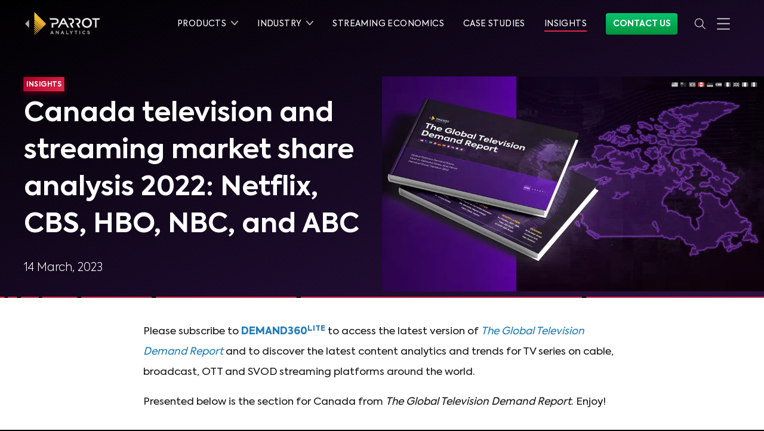

--- FILE ---
content_type: text/html
request_url: https://www.parrotanalytics.com/insights/canada-television-and-streaming-market-share-analysis-2022-netflix-nbc-cbs-abc-and-hbo/
body_size: 34783
content:
<!DOCTYPE html><html lang="en"><head><script>(function(w,d,s,l,i){w[l]=w[l]||[];w[l].push({'gtm.start': new Date().getTime(),event:'gtm.js'});var
        f=d.getElementsByTagName(s)[0], j=d.createElement(s),dl=l!='dataLayer'?'&l='+l:'';j.async=true;j.src=
        'https://www.googletagmanager.com/gtm.js?id='+i+dl;f.parentNode.insertBefore(j,f);
        })(window,document,'script','dataLayer','GTM-5MF52XJ');</script></script><script>(function(w,r){w._rwq=r;w[r]=w[r]||function(){(w[r].q=w[r].q||[]).push(arguments)}})(window,'rewardful');</script><script async="" src="https://r.wdfl.co/rw.js" data-rewardful="e90db5"></script><script>var ALGOLIA_INSIGHTS_SRC = "https://cdn.jsdelivr.net/npm/search-insights@1.6.3";
              !function(e,a,t,n,s,i,c){e.AlgoliaAnalyticsObject=s,e[s]=e[s]||function(){
              (e[s].queue=e[s].queue||[]).push(arguments)},i=a.createElement(t),c=a.getElementsByTagName(t)[0],
              i.async=1,i.src=n,c.parentNode.insertBefore(i,c)
              }(window,document,"script",ALGOLIA_INSIGHTS_SRC,"aa");
              aa('init', {
                appId: 'C4R2HLMFY3',
                apiKey: '041d4a45dabf31c9c2f1ef815e2ef526',
              });</script><script>window.typetura = {
              selectors: [
                ".typetura",
                ".typetura-article",
              ]
            }</script><script src="/js/typetura.min.js"></script><meta charSet="utf-8"/><meta http-equiv="x-ua-compatible" content="ie=edge"/><meta name="viewport" content="width=device-width, initial-scale=1, shrink-to-fit=no"/><meta name="generator" content="Gatsby 4.25.8"/><meta data-react-helmet="true" name="msapplication-TileColor" content="#da532c"/><meta data-react-helmet="true" name="theme-color" content="#ffffff"/><meta data-react-helmet="true" name="google-site-verification" content="TCQPzqTB9x6DRYqwXavKgu1-6geTOShR5KF2oSQJgow"/><meta data-react-helmet="true" name="description" content="Canada television and streaming market share analysis 2022: Netflix, CBS, HBO, NBC, and ABC"/><meta data-react-helmet="true" property="og:title" content="Canada television and streaming market share analysis 2022: Netflix, CBS, HBO, NBC, and ABC"/><meta data-react-helmet="true" property="og:site_name" content="Parrot Analytics"/><meta data-react-helmet="true" property="og:locale" content="en_US"/><meta data-react-helmet="true" property="og:description" content="Canada television and streaming market share analysis 2022: Netflix, CBS, HBO, NBC, and ABC"/><meta data-react-helmet="true" name="twitter:card" content="summary_large_image"/><meta data-react-helmet="true" name="twitter:title" content="Canada television and streaming market share analysis 2022: Netflix, CBS, HBO, NBC, and ABC"/><meta data-react-helmet="true" name="twitter:description" content="Canada television and streaming market share analysis 2022: Netflix, CBS, HBO, NBC, and ABC"/><meta data-react-helmet="true" name="twitter:site" content="@ParrotAnalytics"/><meta data-react-helmet="true" property="og:type" content="article"/><meta data-react-helmet="true" property="article:section" content="Insights"/><meta data-react-helmet="true" property="og:url" content="https://www.parrotanalytics.com/insights/canada-television-and-streaming-market-share-analysis-2022-netflix-nbc-cbs-abc-and-hbo/"/><meta data-react-helmet="true" property="og:image" content="https://us-west-2.graphassets.com/Am5rKdLUrSZS2vQnL0H52z/kRlM6kqjTyKUpnssVjuO"/><meta data-react-helmet="true" name="twitter:image" content="https://us-west-2.graphassets.com/Am5rKdLUrSZS2vQnL0H52z/kRlM6kqjTyKUpnssVjuO"/><style data-href="/styles.e404b9efd6947229e886.css" data-identity="gatsby-global-css">@font-face{font-display:swap;font-family:Axiforma Regular;font-style:normal;font-weight:400;src:local("Axiforma Regular"),url(/fonts/axiforma/Axiforma-Regular.woff2) format("woff2"),url(/fonts/axiforma/Axiforma-Regular.woff) format("woff")}@font-face{font-display:swap;font-family:Axiforma Book;font-style:normal;font-weight:400;src:local("Axiforma Book"),url(/fonts/axiforma/Axiforma-Book.woff2) format("woff2"),url(/fonts/axiforma/Axiforma-Book.woff) format("woff")}@font-face{font-display:swap;font-family:Axiforma Light;font-style:normal;font-weight:200;src:local("Axiforma Light"),url(/fonts/axiforma/Axiforma-Light.woff2) format("woff2"),url(/fonts/axiforma/Axiforma-Light.woff) format("woff")}@font-face{font-display:swap;font-family:Axiforma Bold;font-style:normal;font-weight:700;src:local("Axiforma Bold"),url(/fonts/axiforma/Axiforma-Bold.woff2) format("woff2"),url(/fonts/axiforma/Axiforma-Bold.woff) format("woff")}@font-face{font-display:swap;font-family:Axiforma ExtraBold;font-style:normal;font-weight:700;src:local("Axiforma ExtraBold"),url(/fonts/axiforma/Axiforma-ExtraBold.woff2) format("woff2"),url(/fonts/axiforma/Axiforma-ExtraBold.woff) format("woff")}@font-face{font-display:swap;font-family:Axiforma Black;font-style:normal;font-weight:700;src:local("Axiforma Black"),url(/fonts/axiforma/Axiforma-Black.woff2) format("woff2"),url(/fonts/axiforma/Axiforma-Black.woff) format("woff")}@font-face{font-display:swap;font-family:Axiforma Italic;font-style:italic;font-weight:400;src:local("Axiforma Italic"),url(/fonts/axiforma/Axiforma-Italic.woff2) format("woff2"),url(/fonts/axiforma/Axiforma-Italic.woff) format("woff")}@font-face{font-display:swap;font-family:Bebas Neue;font-style:normal;font-weight:400;src:local("Bebas Neue Regular"),local("BebasNeue-Regular"),url(/fonts/bebas-neue/BebasNeue-Regular.woff2) format("woff2"),url(/fonts/bebas-neue/BebasNeue-Regular.woff) format("woff")}
/*
  ! tailwindcss v3.4.1 | MIT License | https://tailwindcss.com
*/*,:after,:before{border:0 solid;-webkit-box-sizing:border-box;box-sizing:border-box}:after,:before{--tw-content:""}html{-webkit-text-size-adjust:100%;-webkit-font-feature-settings:normal;font-feature-settings:normal;-webkit-tap-highlight-color:transparent;font-family:ui-sans-serif,system-ui,-apple-system,Segoe UI,Roboto,Ubuntu,Cantarell,Noto Sans,sans-serif,Apple Color Emoji,Segoe UI Emoji,Segoe UI Symbol,Noto Color Emoji;font-variation-settings:normal;line-height:1.5;-moz-tab-size:4;-o-tab-size:4;tab-size:4}body{line-height:inherit;margin:0}hr{border-top-width:1px;color:inherit;height:0}h1,h2,h3,h4,h5,h6{font-size:inherit;font-weight:inherit}a{color:inherit;text-decoration:inherit}strong{font-weight:bolder}code{-webkit-font-feature-settings:normal;font-feature-settings:normal;font-family:ui-monospace,SFMono-Regular,Menlo,Monaco,Consolas,Liberation Mono,Courier New,monospace;font-size:1em;font-variation-settings:normal}small{font-size:80%}sup{font-size:75%;line-height:0;position:relative;top:-.5em;vertical-align:baseline}button,input,select,textarea{-webkit-font-feature-settings:inherit;font-feature-settings:inherit;color:inherit;font-family:inherit;font-size:100%;font-variation-settings:inherit;font-weight:inherit;line-height:inherit;margin:0;padding:0}button,select{text-transform:none}[type=button],button{-webkit-appearance:button;background-color:transparent;background-image:none}::-webkit-inner-spin-button,::-webkit-outer-spin-button{height:auto}[type=search]{-webkit-appearance:textfield;outline-offset:-2px}::-webkit-search-decoration{-webkit-appearance:none}::-webkit-file-upload-button{-webkit-appearance:button;font:inherit}summary{display:list-item}figure,h1,h2,h3,h4,h5,h6,hr,p{margin:0}fieldset{margin:0}fieldset,legend{padding:0}menu,ol,ul{list-style:none;margin:0;padding:0}textarea{resize:vertical}input::-webkit-input-placeholder,textarea::-webkit-input-placeholder{color:#9ca3af;opacity:1}input::-moz-placeholder,textarea::-moz-placeholder{color:#9ca3af;opacity:1}input:-ms-input-placeholder,textarea:-ms-input-placeholder{color:#9ca3af;opacity:1}input::-ms-input-placeholder,textarea::-ms-input-placeholder{color:#9ca3af;opacity:1}input::placeholder,textarea::placeholder{color:#9ca3af;opacity:1}button{cursor:pointer}iframe,img,object,svg,video{display:block;vertical-align:middle}img,video{height:auto;max-width:100%}[hidden]{display:none}*,:after,:before{--tw-border-spacing-x:0;--tw-border-spacing-y:0;--tw-translate-x:0;--tw-translate-y:0;--tw-rotate:0;--tw-skew-x:0;--tw-skew-y:0;--tw-scale-x:1;--tw-scale-y:1;--tw-pan-x: ;--tw-pan-y: ;--tw-pinch-zoom: ;--tw-scroll-snap-strictness:proximity;--tw-gradient-from-position: ;--tw-gradient-via-position: ;--tw-gradient-to-position: ;--tw-ordinal: ;--tw-slashed-zero: ;--tw-numeric-figure: ;--tw-numeric-spacing: ;--tw-numeric-fraction: ;--tw-ring-inset: ;--tw-ring-offset-width:0px;--tw-ring-offset-color:#fff;--tw-ring-color:rgba(59,130,246,.5);--tw-ring-offset-shadow:0 0 transparent;--tw-ring-shadow:0 0 transparent;--tw-shadow:0 0 transparent;--tw-shadow-colored:0 0 transparent;--tw-blur: ;--tw-brightness: ;--tw-contrast: ;--tw-grayscale: ;--tw-hue-rotate: ;--tw-invert: ;--tw-saturate: ;--tw-sepia: ;--tw-drop-shadow: ;--tw-backdrop-blur: ;--tw-backdrop-brightness: ;--tw-backdrop-contrast: ;--tw-backdrop-grayscale: ;--tw-backdrop-hue-rotate: ;--tw-backdrop-invert: ;--tw-backdrop-opacity: ;--tw-backdrop-saturate: ;--tw-backdrop-sepia: }::-ms-backdrop{--tw-border-spacing-x:0;--tw-border-spacing-y:0;--tw-translate-x:0;--tw-translate-y:0;--tw-rotate:0;--tw-skew-x:0;--tw-skew-y:0;--tw-scale-x:1;--tw-scale-y:1;--tw-pan-x: ;--tw-pan-y: ;--tw-pinch-zoom: ;--tw-scroll-snap-strictness:proximity;--tw-gradient-from-position: ;--tw-gradient-via-position: ;--tw-gradient-to-position: ;--tw-ordinal: ;--tw-slashed-zero: ;--tw-numeric-figure: ;--tw-numeric-spacing: ;--tw-numeric-fraction: ;--tw-ring-inset: ;--tw-ring-offset-width:0px;--tw-ring-offset-color:#fff;--tw-ring-color:rgba(59,130,246,.5);--tw-ring-offset-shadow:0 0 transparent;--tw-ring-shadow:0 0 transparent;--tw-shadow:0 0 transparent;--tw-shadow-colored:0 0 transparent;--tw-blur: ;--tw-brightness: ;--tw-contrast: ;--tw-grayscale: ;--tw-hue-rotate: ;--tw-invert: ;--tw-saturate: ;--tw-sepia: ;--tw-drop-shadow: ;--tw-backdrop-blur: ;--tw-backdrop-brightness: ;--tw-backdrop-contrast: ;--tw-backdrop-grayscale: ;--tw-backdrop-hue-rotate: ;--tw-backdrop-invert: ;--tw-backdrop-opacity: ;--tw-backdrop-saturate: ;--tw-backdrop-sepia: }::backdrop{--tw-border-spacing-x:0;--tw-border-spacing-y:0;--tw-translate-x:0;--tw-translate-y:0;--tw-rotate:0;--tw-skew-x:0;--tw-skew-y:0;--tw-scale-x:1;--tw-scale-y:1;--tw-pan-x: ;--tw-pan-y: ;--tw-pinch-zoom: ;--tw-scroll-snap-strictness:proximity;--tw-gradient-from-position: ;--tw-gradient-via-position: ;--tw-gradient-to-position: ;--tw-ordinal: ;--tw-slashed-zero: ;--tw-numeric-figure: ;--tw-numeric-spacing: ;--tw-numeric-fraction: ;--tw-ring-inset: ;--tw-ring-offset-width:0px;--tw-ring-offset-color:#fff;--tw-ring-color:rgba(59,130,246,.5);--tw-ring-offset-shadow:0 0 transparent;--tw-ring-shadow:0 0 transparent;--tw-shadow:0 0 transparent;--tw-shadow-colored:0 0 transparent;--tw-blur: ;--tw-brightness: ;--tw-contrast: ;--tw-grayscale: ;--tw-hue-rotate: ;--tw-invert: ;--tw-saturate: ;--tw-sepia: ;--tw-drop-shadow: ;--tw-backdrop-blur: ;--tw-backdrop-brightness: ;--tw-backdrop-contrast: ;--tw-backdrop-grayscale: ;--tw-backdrop-hue-rotate: ;--tw-backdrop-invert: ;--tw-backdrop-opacity: ;--tw-backdrop-saturate: ;--tw-backdrop-sepia: }hr{border-color:#191919}@media (min-width:640px){hr{border-color:#262626}}hr.light{border-color:#d8d8d8;width:100%}hr.faded{border:1px solid hsla(0,0%,100%,.12)}.container{width:100%}@media (min-width:640px){.container{max-width:640px}}@media (min-width:1200px){.container{max-width:1200px}}.pointer-events-none{pointer-events:none}.pointer-events-auto{pointer-events:auto}.visible{visibility:visible}.invisible{visibility:hidden}.collapse{visibility:collapse}.static{position:static}.fixed{position:fixed}.absolute{position:absolute}.relative{position:relative}.sticky{position:sticky}.-left-12{left:-3rem}.-left-9{left:-2.25rem}.-right-12{right:-3rem}.bottom-0{bottom:0}.bottom-6{bottom:1.5rem}.left-0{left:0}.left-4{left:1rem}.left-5{left:1.25rem}.left-auto{left:auto}.right-0{right:0}.right-1{right:.25rem}.right-4{right:1rem}.right-5{right:1.25rem}.right-auto{right:auto}.top-0{top:0}.top-20{top:5rem}.top-24{top:6rem}.top-6{top:1.5rem}.top-8{top:2rem}.z-0{z-index:0}.z-10{z-index:10}.z-20{z-index:20}.z-40{z-index:40}.z-50{z-index:50}.col-span-3{grid-column:span 3/span 3}.row-start-1{grid-row-start:1}.row-start-2{grid-row-start:2}.row-start-3{grid-row-start:3}.row-end-1{grid-row-end:1}.row-end-2{grid-row-end:2}.row-end-3{grid-row-end:3}.m-0{margin:0}.m-1{margin:.25rem}.m-2{margin:.5rem}.m-6{margin:1.5rem}.m-8{margin:2rem}.-mx-2{margin-left:-.5rem;margin-right:-.5rem}.mx-0{margin-left:0;margin-right:0}.mx-1{margin-left:.25rem;margin-right:.25rem}.mx-2{margin-left:.5rem;margin-right:.5rem}.mx-3{margin-left:.75rem;margin-right:.75rem}.mx-4{margin-left:1rem;margin-right:1rem}.mx-6{margin-left:1.5rem;margin-right:1.5rem}.mx-auto{margin-left:auto;margin-right:auto}.my-0{margin-bottom:0;margin-top:0}.my-1{margin-bottom:.25rem;margin-top:.25rem}.my-10{margin-bottom:2.5rem;margin-top:2.5rem}.my-16{margin-bottom:4rem;margin-top:4rem}.my-2{margin-bottom:.5rem;margin-top:.5rem}.my-3{margin-bottom:.75rem;margin-top:.75rem}.my-4{margin-bottom:1rem;margin-top:1rem}.my-6{margin-bottom:1.5rem;margin-top:1.5rem}.-mb-16{margin-bottom:-4rem}.-mb-20{margin-bottom:-5rem}.-mb-32{margin-bottom:-8rem}.-mb-4{margin-bottom:-1rem}.-mb-8{margin-bottom:-2rem}.-ml-1{margin-left:-.25rem}.-ml-2{margin-left:-.5rem}.-ml-4{margin-left:-1rem}.-mt-1{margin-top:-.25rem}.-mt-10{margin-top:-2.5rem}.-mt-12{margin-top:-3rem}.-mt-16{margin-top:-4rem}.-mt-2{margin-top:-.5rem}.-mt-24{margin-top:-6rem}.-mt-32{margin-top:-8rem}.-mt-64{margin-top:-16rem}.-mt-8{margin-top:-2rem}.mb-0{margin-bottom:0}.mb-1{margin-bottom:.25rem}.mb-10{margin-bottom:2.5rem}.mb-12{margin-bottom:3rem}.mb-14{margin-bottom:3.5rem}.mb-16{margin-bottom:4rem}.mb-2{margin-bottom:.5rem}.mb-20{margin-bottom:5rem}.mb-24{margin-bottom:6rem}.mb-3{margin-bottom:.75rem}.mb-4{margin-bottom:1rem}.mb-40{margin-bottom:10rem}.mb-44{margin-bottom:11rem}.mb-5{margin-bottom:1.25rem}.mb-6{margin-bottom:1.5rem}.mb-8{margin-bottom:2rem}.ml-0{margin-left:0}.ml-1{margin-left:.25rem}.ml-2{margin-left:.5rem}.ml-3{margin-left:.75rem}.ml-4{margin-left:1rem}.ml-6{margin-left:1.5rem}.ml-7{margin-left:1.75rem}.ml-8{margin-left:2rem}.mr-0{margin-right:0}.mr-1{margin-right:.25rem}.mr-2{margin-right:.5rem}.mr-3{margin-right:.75rem}.mr-4{margin-right:1rem}.mr-5{margin-right:1.25rem}.mr-6{margin-right:1.5rem}.mt-0{margin-top:0}.mt-1{margin-top:.25rem}.mt-10{margin-top:2.5rem}.mt-11{margin-top:2.75rem}.mt-12{margin-top:3rem}.mt-14{margin-top:3.5rem}.mt-16{margin-top:4rem}.mt-2{margin-top:.5rem}.mt-24{margin-top:6rem}.mt-3{margin-top:.75rem}.mt-32{margin-top:8rem}.mt-4{margin-top:1rem}.mt-40{margin-top:10rem}.mt-48{margin-top:12rem}.mt-5{margin-top:1.25rem}.mt-6{margin-top:1.5rem}.mt-7{margin-top:1.75rem}.mt-8{margin-top:2rem}.mt-9{margin-top:2.25rem}.mt-\[-100px\]{margin-top:-100px}.mt-px{margin-top:1px}.box-border{-webkit-box-sizing:border-box;box-sizing:border-box}.line-clamp-3{-webkit-line-clamp:3}.line-clamp-3,.line-clamp-4{-webkit-box-orient:vertical;display:-webkit-box;overflow:hidden}.line-clamp-4{-webkit-line-clamp:4}.block{display:block}.inline-block{display:inline-block}.inline{display:inline}.flex{display:-webkit-box;display:-ms-flexbox;display:flex}.grid{display:grid}.hidden{display:none}.h-0{height:0}.h-10{height:2.5rem}.h-12{height:3rem}.h-16{height:4rem}.h-20{height:5rem}.h-24{height:6rem}.h-3\/5{height:60%}.h-32{height:8rem}.h-4{height:1rem}.h-40{height:10rem}.h-80{height:20rem}.h-\[310px\]{height:310px}.h-auto{height:auto}.h-full{height:100%}.h-px{height:1px}.h-screen{height:100vh}.min-h-screen{min-height:100vh}.w-1{width:.25rem}.w-1\/12{width:8.333333%}.w-1\/2{width:50%}.w-1\/3{width:33.333333%}.w-1\/4{width:25%}.w-1\/5{width:20%}.w-1\/6{width:16.666667%}.w-11\/12{width:91.666667%}.w-2\/3{width:66.666667%}.w-3{width:.75rem}.w-3\/4{width:75%}.w-32{width:8rem}.w-4{width:1rem}.w-4\/5{width:80%}.w-44{width:11rem}.w-5{width:1.25rem}.w-5\/12{width:41.666667%}.w-64{width:16rem}.w-8\/12{width:66.666667%}.w-auto{width:auto}.w-full{width:100%}.w-screen{width:100vw}.max-w-full{max-width:100%}.max-w-s{max-width:300px}.flex-1{-webkit-box-flex:1;-ms-flex:1 1 0%;flex:1 1 0%}.flex-auto{-webkit-box-flex:1;-ms-flex:1 1 auto;flex:1 1 auto}.flex-initial{-webkit-box-flex:0;-ms-flex:0 1 auto;flex:0 1 auto}.flex-none{-webkit-box-flex:0;-ms-flex:none;flex:none}.flex-shrink{-ms-flex-negative:1;flex-shrink:1}.flex-shrink-0{-ms-flex-negative:0;flex-shrink:0}.flex-grow{-webkit-box-flex:1;-ms-flex-positive:1;flex-grow:1}.flex-grow-0{-webkit-box-flex:0;-ms-flex-positive:0;flex-grow:0}.transform{-webkit-transform:translate(var(--tw-translate-x),var(--tw-translate-y)) rotate(var(--tw-rotate)) skewX(var(--tw-skew-x)) skewY(var(--tw-skew-y)) scaleX(var(--tw-scale-x)) scaleY(var(--tw-scale-y));transform:translate(var(--tw-translate-x),var(--tw-translate-y)) rotate(var(--tw-rotate)) skewX(var(--tw-skew-x)) skewY(var(--tw-skew-y)) scaleX(var(--tw-scale-x)) scaleY(var(--tw-scale-y))}.cursor-default{cursor:default}.cursor-pointer{cursor:pointer}.resize{resize:both}.list-inside{list-style-position:inside}.list-outside{list-style-position:outside}.list-decimal{list-style-type:decimal}.list-disc{list-style-type:disc}.appearance-none{-webkit-appearance:none;-moz-appearance:none;appearance:none}.grid-cols-1{grid-template-columns:repeat(1,minmax(0,1fr))}.flex-row{-webkit-box-orient:horizontal;-ms-flex-direction:row;flex-direction:row}.flex-col,.flex-row{-webkit-box-direction:normal}.flex-col{-webkit-box-orient:vertical;-ms-flex-direction:column;flex-direction:column}.flex-col-reverse{-webkit-box-orient:vertical;-webkit-box-direction:reverse;-ms-flex-direction:column-reverse;flex-direction:column-reverse}.flex-wrap{-ms-flex-wrap:wrap;flex-wrap:wrap}.flex-wrap-reverse{-ms-flex-wrap:wrap-reverse;flex-wrap:wrap-reverse}.flex-nowrap{-ms-flex-wrap:nowrap;flex-wrap:nowrap}.place-content-center{-ms-flex-line-pack:center;-webkit-box-pack:center;-ms-flex-pack:center;align-content:center;justify-content:center;place-content:center}.content-center{-ms-flex-line-pack:center;align-content:center}.items-start{-webkit-box-align:start;-ms-flex-align:start;align-items:flex-start}.items-center{-webkit-box-align:center;-ms-flex-align:center;align-items:center}.items-baseline{-webkit-box-align:baseline;-ms-flex-align:baseline;align-items:baseline}.items-stretch{-webkit-box-align:stretch;-ms-flex-align:stretch;align-items:stretch}.justify-start{-webkit-box-pack:start;-ms-flex-pack:start;justify-content:flex-start}.justify-end{-webkit-box-pack:end;-ms-flex-pack:end;justify-content:flex-end}.justify-center{-webkit-box-pack:center;-ms-flex-pack:center;justify-content:center}.justify-between{-webkit-box-pack:justify;-ms-flex-pack:justify;justify-content:space-between}.justify-around{-ms-flex-pack:distribute;justify-content:space-around}.justify-items-center{justify-items:center}.justify-items-stretch{justify-items:stretch}.gap-4{gap:1rem}.gap-8{gap:2rem}.gap-\[15px\]{gap:15px}.gap-x-2{-webkit-column-gap:.5rem;-moz-column-gap:.5rem;column-gap:.5rem}.gap-x-4{-webkit-column-gap:1rem;-moz-column-gap:1rem;column-gap:1rem}.gap-x-5{-webkit-column-gap:1.25rem;-moz-column-gap:1.25rem;column-gap:1.25rem}.gap-y-10{row-gap:2.5rem}.gap-y-5{row-gap:1.25rem}.gap-y-8{row-gap:2rem}.space-x-0>:not([hidden])~:not([hidden]){--tw-space-x-reverse:0;margin-left:calc(0px*(1 - var(--tw-space-x-reverse)));margin-right:calc(0px*var(--tw-space-x-reverse))}.space-x-2>:not([hidden])~:not([hidden]){--tw-space-x-reverse:0;margin-left:calc(.5rem*(1 - var(--tw-space-x-reverse)));margin-right:calc(.5rem*var(--tw-space-x-reverse))}.space-x-3>:not([hidden])~:not([hidden]){--tw-space-x-reverse:0;margin-left:calc(.75rem*(1 - var(--tw-space-x-reverse)));margin-right:calc(.75rem*var(--tw-space-x-reverse))}.space-x-5>:not([hidden])~:not([hidden]){--tw-space-x-reverse:0;margin-left:calc(1.25rem*(1 - var(--tw-space-x-reverse)));margin-right:calc(1.25rem*var(--tw-space-x-reverse))}.space-y-1>:not([hidden])~:not([hidden]){--tw-space-y-reverse:0;margin-bottom:calc(.25rem*var(--tw-space-y-reverse));margin-top:calc(.25rem*(1 - var(--tw-space-y-reverse)))}.space-y-16>:not([hidden])~:not([hidden]){--tw-space-y-reverse:0;margin-bottom:calc(4rem*var(--tw-space-y-reverse));margin-top:calc(4rem*(1 - var(--tw-space-y-reverse)))}.space-y-20>:not([hidden])~:not([hidden]){--tw-space-y-reverse:0;margin-bottom:calc(5rem*var(--tw-space-y-reverse));margin-top:calc(5rem*(1 - var(--tw-space-y-reverse)))}.space-y-24>:not([hidden])~:not([hidden]){--tw-space-y-reverse:0;margin-bottom:calc(6rem*var(--tw-space-y-reverse));margin-top:calc(6rem*(1 - var(--tw-space-y-reverse)))}.space-y-3>:not([hidden])~:not([hidden]){--tw-space-y-reverse:0;margin-bottom:calc(.75rem*var(--tw-space-y-reverse));margin-top:calc(.75rem*(1 - var(--tw-space-y-reverse)))}.space-y-4>:not([hidden])~:not([hidden]){--tw-space-y-reverse:0;margin-bottom:calc(1rem*var(--tw-space-y-reverse));margin-top:calc(1rem*(1 - var(--tw-space-y-reverse)))}.space-y-40>:not([hidden])~:not([hidden]){--tw-space-y-reverse:0;margin-bottom:calc(10rem*var(--tw-space-y-reverse));margin-top:calc(10rem*(1 - var(--tw-space-y-reverse)))}.space-y-5>:not([hidden])~:not([hidden]){--tw-space-y-reverse:0;margin-bottom:calc(1.25rem*var(--tw-space-y-reverse));margin-top:calc(1.25rem*(1 - var(--tw-space-y-reverse)))}.space-y-6>:not([hidden])~:not([hidden]){--tw-space-y-reverse:0;margin-bottom:calc(1.5rem*var(--tw-space-y-reverse));margin-top:calc(1.5rem*(1 - var(--tw-space-y-reverse)))}.space-y-8>:not([hidden])~:not([hidden]){--tw-space-y-reverse:0;margin-bottom:calc(2rem*var(--tw-space-y-reverse));margin-top:calc(2rem*(1 - var(--tw-space-y-reverse)))}.space-y-reverse>:not([hidden])~:not([hidden]){--tw-space-y-reverse:1}.divide-y>:not([hidden])~:not([hidden]){--tw-divide-y-reverse:0;border-bottom-width:calc(1px*var(--tw-divide-y-reverse));border-top-width:calc(1px*(1 - var(--tw-divide-y-reverse)))}.divide-solid>:not([hidden])~:not([hidden]){border-style:solid}.divide-black>:not([hidden])~:not([hidden]){--tw-divide-opacity:1;border-color:rgba(0,0,0,var(--tw-divide-opacity))}.divide-grey-83>:not([hidden])~:not([hidden]){--tw-divide-opacity:1;border-color:rgba(217,217,217,var(--tw-divide-opacity))}.divide-priority-lightP4>:not([hidden])~:not([hidden]){--tw-divide-opacity:1;border-color:rgba(51,51,51,var(--tw-divide-opacity))}.divide-opacity-10>:not([hidden])~:not([hidden]){--tw-divide-opacity:0.1}.self-center{-ms-flex-item-align:center;align-self:center}.overflow-hidden{overflow:hidden}.overflow-visible{overflow:visible}.truncate{overflow:hidden;white-space:nowrap}.overflow-ellipsis,.truncate{text-overflow:ellipsis}.whitespace-nowrap{white-space:nowrap}.text-wrap{text-wrap:wrap}.text-nowrap{text-wrap:nowrap}.rounded{border-radius:.25rem}.rounded-full{border-radius:9999px}.rounded-md{border-radius:.375rem}.rounded-none{border-radius:0}.rounded-sm{border-radius:.125rem}.rounded-xl{border-radius:.75rem}.rounded-b-lg{border-bottom-left-radius:.5rem;border-bottom-right-radius:.5rem}.rounded-b-md{border-bottom-left-radius:.375rem;border-bottom-right-radius:.375rem}.rounded-l{border-bottom-left-radius:.25rem;border-top-left-radius:.25rem}.rounded-l-md{border-bottom-left-radius:.375rem;border-top-left-radius:.375rem}.rounded-r-md{border-bottom-right-radius:.375rem;border-top-right-radius:.375rem}.rounded-t{border-top-left-radius:.25rem;border-top-right-radius:.25rem}.rounded-t-lg{border-top-left-radius:.5rem;border-top-right-radius:.5rem}.rounded-t-md{border-top-left-radius:.375rem;border-top-right-radius:.375rem}.border{border-width:1px}.border-0{border-width:0}.border-2{border-width:2px}.border-4{border-width:4px}.border-b{border-bottom-width:1px}.border-b-2{border-bottom-width:2px}.border-r-2{border-right-width:2px}.border-t{border-top-width:1px}.border-solid{border-style:solid}.border-grey-10{--tw-border-opacity:1;border-color:rgba(25,25,25,var(--tw-border-opacity))}.border-grey-20{--tw-border-opacity:1;border-color:rgba(50,50,50,var(--tw-border-opacity))}.border-grey-65{--tw-border-opacity:1;border-color:rgba(179,179,179,var(--tw-border-opacity))}.border-grey-83{--tw-border-opacity:1;border-color:rgba(217,217,217,var(--tw-border-opacity))}.border-grey-95{--tw-border-opacity:1;border-color:rgba(242,242,242,var(--tw-border-opacity))}.border-neonred{--tw-border-opacity:1;border-color:rgba(227,40,76,var(--tw-border-opacity))}.border-neonred-light{--tw-border-opacity:1;border-color:rgba(255,100,120,var(--tw-border-opacity))}.border-priority-darkP2{--tw-border-opacity:1;border-color:rgba(195,195,195,var(--tw-border-opacity))}.border-priority-lightP4{--tw-border-opacity:1;border-color:rgba(51,51,51,var(--tw-border-opacity))}.border-springgreen{--tw-border-opacity:1;border-color:rgba(5,197,107,var(--tw-border-opacity))}.border-springgreen-light{--tw-border-opacity:1;border-color:rgba(94,249,154,var(--tw-border-opacity))}.border-springgreen-secondary{--tw-border-opacity:1;border-color:rgba(104,248,160,var(--tw-border-opacity))}.border-transparent{border-color:transparent}.border-white{--tw-border-opacity:1;border-color:rgba(255,255,255,var(--tw-border-opacity))}.border-yellow-light{--tw-border-opacity:1;border-color:rgba(255,212,24,var(--tw-border-opacity))}.border-b-neonred{--tw-border-opacity:1;border-bottom-color:rgba(227,40,76,var(--tw-border-opacity))}.border-b-priority-lightP4{--tw-border-opacity:1;border-bottom-color:rgba(51,51,51,var(--tw-border-opacity))}.border-opacity-0{--tw-border-opacity:0}.border-opacity-10{--tw-border-opacity:0.1}.border-opacity-100{--tw-border-opacity:1}.border-opacity-30{--tw-border-opacity:0.3}.bg-black{--tw-bg-opacity:1;background-color:rgba(0,0,0,var(--tw-bg-opacity))}.bg-grey-10{--tw-bg-opacity:1;background-color:rgba(25,25,25,var(--tw-bg-opacity))}.bg-grey-15{--tw-bg-opacity:1;background-color:rgba(38,38,38,var(--tw-bg-opacity))}.bg-grey-20{--tw-bg-opacity:1;background-color:rgba(50,50,50,var(--tw-bg-opacity))}.bg-grey-35{--tw-bg-opacity:1;background-color:rgba(90,90,90,var(--tw-bg-opacity))}.bg-grey-65{--tw-bg-opacity:1;background-color:rgba(179,179,179,var(--tw-bg-opacity))}.bg-grey-90{--tw-bg-opacity:1;background-color:rgba(230,230,230,var(--tw-bg-opacity))}.bg-grey-95{--tw-bg-opacity:1;background-color:rgba(242,242,242,var(--tw-bg-opacity))}.bg-neonred{--tw-bg-opacity:1;background-color:rgba(227,40,76,var(--tw-bg-opacity))}.bg-springgreen{--tw-bg-opacity:1;background-color:rgba(5,197,107,var(--tw-bg-opacity))}.bg-springgreen-light{--tw-bg-opacity:1;background-color:rgba(94,249,154,var(--tw-bg-opacity))}.bg-transparent{background-color:transparent}.bg-white{--tw-bg-opacity:1;background-color:rgba(255,255,255,var(--tw-bg-opacity))}.bg-yellow{background-color:rgba(247,188,45,var(--tw-bg-opacity))}.bg-opacity-100,.bg-yellow{--tw-bg-opacity:1}.bg-opacity-25{--tw-bg-opacity:0.25}.bg-opacity-50{--tw-bg-opacity:0.5}.bg-opacity-90{--tw-bg-opacity:0.9}.bg-none{background-image:none}.bg-cover{background-size:cover}.bg-center{background-position:50%}.bg-top{background-position:top}.object-cover{-o-object-fit:cover;object-fit:cover}.object-top{-o-object-position:top;object-position:top}.p-0{padding:0}.p-1{padding:.25rem}.p-12{padding:3rem}.p-2{padding:.5rem}.p-3{padding:.75rem}.p-4{padding:1rem}.p-5{padding:1.25rem}.p-6{padding:1.5rem}.p-8{padding:2rem}.px-0{padding-left:0;padding-right:0}.px-12{padding-left:3rem;padding-right:3rem}.px-2{padding-left:.5rem;padding-right:.5rem}.px-2\.5{padding-left:.625rem;padding-right:.625rem}.px-3{padding-left:.75rem;padding-right:.75rem}.px-4{padding-left:1rem;padding-right:1rem}.px-5{padding-left:1.25rem;padding-right:1.25rem}.px-6{padding-left:1.5rem;padding-right:1.5rem}.py-0{padding-bottom:0;padding-top:0}.py-1{padding-bottom:.25rem;padding-top:.25rem}.py-10{padding-bottom:2.5rem;padding-top:2.5rem}.py-11{padding-bottom:2.75rem;padding-top:2.75rem}.py-12{padding-bottom:3rem;padding-top:3rem}.py-14{padding-bottom:3.5rem;padding-top:3.5rem}.py-16{padding-bottom:4rem;padding-top:4rem}.py-2{padding-bottom:.5rem;padding-top:.5rem}.py-20{padding-bottom:5rem;padding-top:5rem}.py-24{padding-bottom:6rem;padding-top:6rem}.py-3{padding-bottom:.75rem;padding-top:.75rem}.py-32{padding-bottom:8rem;padding-top:8rem}.py-4{padding-bottom:1rem;padding-top:1rem}.py-5{padding-bottom:1.25rem;padding-top:1.25rem}.py-6{padding-bottom:1.5rem;padding-top:1.5rem}.py-8{padding-bottom:2rem;padding-top:2rem}.pb-0{padding-bottom:0}.pb-1{padding-bottom:.25rem}.pb-10{padding-bottom:2.5rem}.pb-12{padding-bottom:3rem}.pb-16{padding-bottom:4rem}.pb-2{padding-bottom:.5rem}.pb-20{padding-bottom:5rem}.pb-24{padding-bottom:6rem}.pb-3{padding-bottom:.75rem}.pb-32{padding-bottom:8rem}.pb-4{padding-bottom:1rem}.pb-40{padding-bottom:10rem}.pb-44{padding-bottom:11rem}.pb-48{padding-bottom:12rem}.pb-5{padding-bottom:1.25rem}.pb-6{padding-bottom:1.5rem}.pb-64{padding-bottom:16rem}.pb-8{padding-bottom:2rem}.pl-1{padding-left:.25rem}.pl-2{padding-left:.5rem}.pl-3{padding-left:.75rem}.pl-4{padding-left:1rem}.pl-6{padding-left:1.5rem}.pl-8{padding-left:2rem}.pr-1{padding-right:.25rem}.pr-10{padding-right:2.5rem}.pr-16{padding-right:4rem}.pr-2{padding-right:.5rem}.pr-3{padding-right:.75rem}.pr-4{padding-right:1rem}.pt-0{padding-top:0}.pt-1{padding-top:.25rem}.pt-10{padding-top:2.5rem}.pt-12{padding-top:3rem}.pt-14{padding-top:3.5rem}.pt-16{padding-top:4rem}.pt-2{padding-top:.5rem}.pt-20{padding-top:5rem}.pt-24{padding-top:6rem}.pt-28{padding-top:7rem}.pt-3{padding-top:.75rem}.pt-32{padding-top:8rem}.pt-4{padding-top:1rem}.pt-40{padding-top:10rem}.pt-48{padding-top:12rem}.pt-5{padding-top:1.25rem}.pt-6{padding-top:1.5rem}.pt-64{padding-top:16rem}.pt-8{padding-top:2rem}.text-left{text-align:left}.text-center{text-align:center}.align-middle{vertical-align:middle}.font-black{font-family:Axiforma Black,sans-serif}.font-body{font-family:Axiforma Regular,sans-serif}.font-display{font-family:Axiforma Bold,sans-serif}.font-extrabold{font-family:Axiforma ExtraBold,sans-serif}.font-italic{font-family:Axiforma Italic,sans-serif}.font-light{font-family:Axiforma Light,sans-serif}.font-secondary{font-family:Bebas Neue,sans-serif}.text-2xl{font-size:1.5rem;line-height:2rem}.text-3xl{font-size:1.875rem;line-height:2.25rem}.text-4xl{font-size:2.25rem;line-height:2.5rem}.text-\[28px\]{font-size:28px}.text-base{font-size:1rem;line-height:1.5rem}.text-lg{font-size:1.125rem;line-height:1.75rem}.text-sm{font-size:.875rem;line-height:1.25rem}.text-xl{font-size:1.25rem;line-height:1.75rem}.text-xs{font-size:.75rem;line-height:1rem}.text-xxs{font-size:.5 rem}.font-black{font-weight:900}.font-bold{font-weight:700}.font-extrabold{font-weight:800}.font-light{font-weight:300}.font-normal{font-weight:400}.uppercase{text-transform:uppercase}.capitalize{text-transform:capitalize}.normal-case{text-transform:none}.italic{font-style:italic}.leading-6{line-height:1.5rem}.leading-loose{line-height:2}.leading-none{line-height:1}.leading-normal{line-height:1.5}.leading-relaxed{line-height:1.625}.leading-tight{line-height:1.25}.text-black{--tw-text-opacity:1;color:rgba(0,0,0,var(--tw-text-opacity))}.text-dodgeblue{--tw-text-opacity:1;color:rgba(33,124,184,var(--tw-text-opacity))}.text-dodgeblue-light{--tw-text-opacity:1;color:rgba(115,201,255,var(--tw-text-opacity))}.text-grey-10{--tw-text-opacity:1;color:rgba(25,25,25,var(--tw-text-opacity))}.text-grey-15{--tw-text-opacity:1;color:rgba(38,38,38,var(--tw-text-opacity))}.text-grey-20{--tw-text-opacity:1;color:rgba(50,50,50,var(--tw-text-opacity))}.text-grey-35{--tw-text-opacity:1;color:rgba(90,90,90,var(--tw-text-opacity))}.text-grey-45{--tw-text-opacity:1;color:rgba(115,115,115,var(--tw-text-opacity))}.text-grey-5{--tw-text-opacity:1;color:rgba(12,12,12,var(--tw-text-opacity))}.text-grey-60{--tw-text-opacity:1;color:rgba(153,153,153,var(--tw-text-opacity))}.text-grey-65{--tw-text-opacity:1;color:rgba(179,179,179,var(--tw-text-opacity))}.text-grey-83{--tw-text-opacity:1;color:rgba(217,217,217,var(--tw-text-opacity))}.text-grey-90{--tw-text-opacity:1;color:rgba(230,230,230,var(--tw-text-opacity))}.text-grey-95{--tw-text-opacity:1;color:rgba(242,242,242,var(--tw-text-opacity))}.text-neonred{--tw-text-opacity:1;color:rgba(227,40,76,var(--tw-text-opacity))}.text-neonred-light{--tw-text-opacity:1;color:rgba(255,100,120,var(--tw-text-opacity))}.text-neonred-primary{--tw-text-opacity:1;color:rgba(245,74,106,var(--tw-text-opacity))}.text-priority-darkP1{--tw-text-opacity:1;color:rgba(255,255,255,var(--tw-text-opacity))}.text-priority-darkP2{--tw-text-opacity:1;color:rgba(195,195,195,var(--tw-text-opacity))}.text-priority-darkP3{--tw-text-opacity:1;color:rgba(135,135,135,var(--tw-text-opacity))}.text-priority-lightP1{--tw-text-opacity:1;color:rgba(12,12,12,var(--tw-text-opacity))}.text-purple-dark{--tw-text-opacity:1;color:rgba(78,24,156,var(--tw-text-opacity))}.text-springgreen{--tw-text-opacity:1;color:rgba(5,197,107,var(--tw-text-opacity))}.text-springgreen-light{--tw-text-opacity:1;color:rgba(94,249,154,var(--tw-text-opacity))}.text-springgreen-secondary{--tw-text-opacity:1;color:rgba(104,248,160,var(--tw-text-opacity))}.text-white{--tw-text-opacity:1;color:rgba(255,255,255,var(--tw-text-opacity))}.text-yellow{--tw-text-opacity:1;color:rgba(247,188,45,var(--tw-text-opacity))}.text-yellow-dark{--tw-text-opacity:1;color:rgba(210,159,38,var(--tw-text-opacity))}.underline{text-decoration-line:underline}.line-through{text-decoration-line:line-through}.no-underline{text-decoration-line:none}.antialiased{-webkit-font-smoothing:antialiased;-moz-osx-font-smoothing:grayscale}.opacity-0{opacity:0}.opacity-100{opacity:1}.opacity-30{opacity:.3}.opacity-50{opacity:.5}.opacity-75{opacity:.75}.shadow{--tw-shadow:0 1px 3px 0 rgba(0,0,0,.1),0 1px 2px -1px rgba(0,0,0,.1);--tw-shadow-colored:0 1px 3px 0 var(--tw-shadow-color),0 1px 2px -1px var(--tw-shadow-color)}.shadow,.shadow-lg{-webkit-box-shadow:0 0 transparent,0 0 transparent,var(--tw-shadow);box-shadow:0 0 transparent,0 0 transparent,var(--tw-shadow);-webkit-box-shadow:var(--tw-ring-offset-shadow,0 0 transparent),var(--tw-ring-shadow,0 0 transparent),var(--tw-shadow);box-shadow:var(--tw-ring-offset-shadow,0 0 transparent),var(--tw-ring-shadow,0 0 transparent),var(--tw-shadow)}.shadow-lg{--tw-shadow:0 10px 15px -3px rgba(0,0,0,.1),0 4px 6px -4px rgba(0,0,0,.1);--tw-shadow-colored:0 10px 15px -3px var(--tw-shadow-color),0 4px 6px -4px var(--tw-shadow-color)}.shadow-md{--tw-shadow:0 4px 6px -1px rgba(0,0,0,.1),0 2px 4px -2px rgba(0,0,0,.1);--tw-shadow-colored:0 4px 6px -1px var(--tw-shadow-color),0 2px 4px -2px var(--tw-shadow-color);-webkit-box-shadow:0 0 transparent,0 0 transparent,var(--tw-shadow);box-shadow:0 0 transparent,0 0 transparent,var(--tw-shadow);-webkit-box-shadow:var(--tw-ring-offset-shadow,0 0 transparent),var(--tw-ring-shadow,0 0 transparent),var(--tw-shadow);box-shadow:var(--tw-ring-offset-shadow,0 0 transparent),var(--tw-ring-shadow,0 0 transparent),var(--tw-shadow)}.outline-none{outline:2px solid transparent;outline-offset:2px}.outline{outline-style:solid}.blur-sm{--tw-blur:blur(4px)}.blur-sm,.filter{-webkit-filter:var(--tw-blur) var(--tw-brightness) var(--tw-contrast) var(--tw-grayscale) var(--tw-hue-rotate) var(--tw-invert) var(--tw-saturate) var(--tw-sepia) var(--tw-drop-shadow);filter:var(--tw-blur) var(--tw-brightness) var(--tw-contrast) var(--tw-grayscale) var(--tw-hue-rotate) var(--tw-invert) var(--tw-saturate) var(--tw-sepia) var(--tw-drop-shadow)}.backdrop-filter{-webkit-backdrop-filter:var(--tw-backdrop-blur) var(--tw-backdrop-brightness) var(--tw-backdrop-contrast) var(--tw-backdrop-grayscale) var(--tw-backdrop-hue-rotate) var(--tw-backdrop-invert) var(--tw-backdrop-opacity) var(--tw-backdrop-saturate) var(--tw-backdrop-sepia);backdrop-filter:var(--tw-backdrop-blur) var(--tw-backdrop-brightness) var(--tw-backdrop-contrast) var(--tw-backdrop-grayscale) var(--tw-backdrop-hue-rotate) var(--tw-backdrop-invert) var(--tw-backdrop-opacity) var(--tw-backdrop-saturate) var(--tw-backdrop-sepia)}.transition{-webkit-transition-duration:.15s;transition-duration:.15s;-webkit-transition-property:color,background-color,border-color,text-decoration-color,fill,stroke,opacity,-webkit-box-shadow,-webkit-transform,-webkit-filter,-webkit-backdrop-filter;transition-property:color,background-color,border-color,text-decoration-color,fill,stroke,opacity,-webkit-box-shadow,-webkit-transform,-webkit-filter,-webkit-backdrop-filter;transition-property:color,background-color,border-color,text-decoration-color,fill,stroke,opacity,box-shadow,transform,filter,backdrop-filter;transition-property:color,background-color,border-color,text-decoration-color,fill,stroke,opacity,box-shadow,transform,filter,backdrop-filter,-webkit-box-shadow,-webkit-transform,-webkit-filter,-webkit-backdrop-filter;-webkit-transition-timing-function:cubic-bezier(.4,0,.2,1);transition-timing-function:cubic-bezier(.4,0,.2,1)}.transition-all{-webkit-transition-duration:.15s;transition-duration:.15s;-webkit-transition-property:all;transition-property:all;-webkit-transition-timing-function:cubic-bezier(.4,0,.2,1);transition-timing-function:cubic-bezier(.4,0,.2,1)}.transition-opacity{-webkit-transition-duration:.15s;transition-duration:.15s;-webkit-transition-property:opacity;transition-property:opacity;-webkit-transition-timing-function:cubic-bezier(.4,0,.2,1);transition-timing-function:cubic-bezier(.4,0,.2,1)}.duration-1000{-webkit-transition-duration:1s;transition-duration:1s}.duration-300{-webkit-transition-duration:.3s;transition-duration:.3s}.ease-out{-webkit-transition-timing-function:cubic-bezier(0,0,.2,1);transition-timing-function:cubic-bezier(0,0,.2,1)}.first\:mt-0:first-child{margin-top:0}.hover\:border-b-neonred-primary:hover{--tw-border-opacity:1;border-bottom-color:rgba(245,74,106,var(--tw-border-opacity))}.hover\:text-neonred-primary:hover{--tw-text-opacity:1;color:rgba(245,74,106,var(--tw-text-opacity))}.focus\:border-none:focus{border-style:none}.focus\:shadow-none:focus{--tw-shadow:0 0 transparent;--tw-shadow-colored:0 0 transparent;-webkit-box-shadow:0 0 transparent,0 0 transparent,var(--tw-shadow);box-shadow:0 0 transparent,0 0 transparent,var(--tw-shadow);-webkit-box-shadow:var(--tw-ring-offset-shadow,0 0 transparent),var(--tw-ring-shadow,0 0 transparent),var(--tw-shadow);box-shadow:var(--tw-ring-offset-shadow,0 0 transparent),var(--tw-ring-shadow,0 0 transparent),var(--tw-shadow)}.focus\:outline-none:focus{outline:2px solid transparent;outline-offset:2px}@media (min-width:640px){.m\:sticky{position:sticky}.m\:right-3{right:.75rem}.m\:top-0{top:0}.m\:m-8{margin:2rem}.m\:-mx-2{margin-left:-.5rem;margin-right:-.5rem}.m\:mx-0{margin-left:0;margin-right:0}.m\:mx-1{margin-left:.25rem;margin-right:.25rem}.m\:mx-3{margin-left:.75rem;margin-right:.75rem}.m\:mx-auto{margin-left:auto;margin-right:auto}.m\:my-12{margin-bottom:3rem;margin-top:3rem}.m\:-mb-32{margin-bottom:-8rem}.m\:-mb-8{margin-bottom:-2rem}.m\:-mt-16{margin-top:-4rem}.m\:mb-0{margin-bottom:0}.m\:mb-10{margin-bottom:2.5rem}.m\:mb-16{margin-bottom:4rem}.m\:mb-4{margin-bottom:1rem}.m\:mb-48{margin-bottom:12rem}.m\:mb-5{margin-bottom:1.25rem}.m\:mb-8{margin-bottom:2rem}.m\:mb-\[100px\]{margin-bottom:100px}.m\:ml-0{margin-left:0}.m\:ml-3{margin-left:.75rem}.m\:ml-6{margin-left:1.5rem}.m\:ml-8{margin-left:2rem}.m\:mr-0{margin-right:0}.m\:mr-1{margin-right:.25rem}.m\:mr-6{margin-right:1.5rem}.m\:mt-0{margin-top:0}.m\:mt-10{margin-top:2.5rem}.m\:mt-12{margin-top:3rem}.m\:mt-14{margin-top:3.5rem}.m\:mt-16{margin-top:4rem}.m\:mt-2{margin-top:.5rem}.m\:mt-20{margin-top:5rem}.m\:mt-24{margin-top:6rem}.m\:mt-3{margin-top:.75rem}.m\:mt-32{margin-top:8rem}.m\:mt-4{margin-top:1rem}.m\:mt-5{margin-top:1.25rem}.m\:mt-6{margin-top:1.5rem}.m\:mt-7{margin-top:1.75rem}.m\:mt-8{margin-top:2rem}.m\:line-clamp-2{-webkit-line-clamp:2}.m\:line-clamp-2,.m\:line-clamp-3{-webkit-box-orient:vertical;display:-webkit-box;overflow:hidden}.m\:line-clamp-3{-webkit-line-clamp:3}.m\:line-clamp-4{-webkit-box-orient:vertical;-webkit-line-clamp:4;display:-webkit-box;overflow:hidden}.m\:block{display:block}.m\:inline-block{display:inline-block}.m\:flex{display:-webkit-box;display:-ms-flexbox;display:flex}.m\:hidden{display:none}.m\:h-10{height:2.5rem}.m\:h-full{height:100%}.m\:h-screen{height:100vh}.m\:max-h-full{max-height:100%}.m\:w-1\/2{width:50%}.m\:w-1\/3{width:33.333333%}.m\:w-1\/4{width:25%}.m\:w-1\/5{width:20%}.m\:w-1\/6{width:16.666667%}.m\:w-11\/12{width:91.666667%}.m\:w-2\/3{width:66.666667%}.m\:w-2\/5{width:40%}.m\:w-24{width:6rem}.m\:w-3\/4{width:75%}.m\:w-32{width:8rem}.m\:w-4\/5{width:80%}.m\:w-5\/6{width:83.333333%}.m\:w-64{width:16rem}.m\:w-7\/12{width:58.333333%}.m\:w-8\/12{width:66.666667%}.m\:w-\[21\.5\%\]{width:21.5%}.m\:w-auto{width:auto}.m\:w-full{width:100%}.m\:max-w-\[800px\]{max-width:800px}.m\:max-w-full{max-width:100%}.m\:max-w-l{max-width:1200px}.m\:max-w-m{max-width:720px}.m\:grid-cols-2{grid-template-columns:repeat(2,minmax(0,1fr))}.m\:grid-cols-3{grid-template-columns:repeat(3,minmax(0,1fr))}.m\:flex-row{-webkit-box-orient:horizontal;-webkit-box-direction:normal;-ms-flex-direction:row;flex-direction:row}.m\:flex-row-reverse{-webkit-box-orient:horizontal;-webkit-box-direction:reverse;-ms-flex-direction:row-reverse;flex-direction:row-reverse}.m\:flex-col{-webkit-box-orient:vertical;-webkit-box-direction:normal;-ms-flex-direction:column;flex-direction:column}.m\:flex-wrap{-ms-flex-wrap:wrap;flex-wrap:wrap}.m\:flex-nowrap{-ms-flex-wrap:nowrap;flex-wrap:nowrap}.m\:items-start{-webkit-box-align:start;-ms-flex-align:start;align-items:flex-start}.m\:items-end{-webkit-box-align:end;-ms-flex-align:end;align-items:flex-end}.m\:items-stretch{-webkit-box-align:stretch;-ms-flex-align:stretch;align-items:stretch}.m\:justify-start{-webkit-box-pack:start;-ms-flex-pack:start;justify-content:flex-start}.m\:justify-end{-webkit-box-pack:end;-ms-flex-pack:end;justify-content:flex-end}.m\:justify-center{-webkit-box-pack:center;-ms-flex-pack:center;justify-content:center}.m\:justify-between{-webkit-box-pack:justify;-ms-flex-pack:justify;justify-content:space-between}.m\:space-x-4>:not([hidden])~:not([hidden]){--tw-space-x-reverse:0;margin-left:calc(1rem*(1 - var(--tw-space-x-reverse)));margin-right:calc(1rem*var(--tw-space-x-reverse))}.m\:space-x-6>:not([hidden])~:not([hidden]){--tw-space-x-reverse:0;margin-left:calc(1.5rem*(1 - var(--tw-space-x-reverse)));margin-right:calc(1.5rem*var(--tw-space-x-reverse))}.m\:space-y-0>:not([hidden])~:not([hidden]){--tw-space-y-reverse:0;margin-bottom:calc(0px*var(--tw-space-y-reverse));margin-top:calc(0px*(1 - var(--tw-space-y-reverse)))}.m\:overflow-y-scroll{overflow-y:scroll}.m\:rounded-b-md{border-bottom-left-radius:.375rem;border-bottom-right-radius:.375rem}.m\:rounded-l-md{border-bottom-left-radius:.375rem;border-top-left-radius:.375rem}.m\:rounded-r-md{border-bottom-right-radius:.375rem;border-top-right-radius:.375rem}.m\:rounded-t-md{border-top-left-radius:.375rem;border-top-right-radius:.375rem}.m\:rounded-bl-none{border-bottom-left-radius:0}.m\:rounded-tr-none{border-top-right-radius:0}.m\:p-10{padding:2.5rem}.m\:p-4{padding:1rem}.m\:p-8{padding:2rem}.m\:px-0{padding-left:0;padding-right:0}.m\:px-10{padding-left:2.5rem;padding-right:2.5rem}.m\:px-12{padding-left:3rem;padding-right:3rem}.m\:px-16{padding-left:4rem;padding-right:4rem}.m\:px-4{padding-left:1rem;padding-right:1rem}.m\:px-6{padding-left:1.5rem;padding-right:1.5rem}.m\:py-16{padding-bottom:4rem;padding-top:4rem}.m\:py-2{padding-bottom:.5rem;padding-top:.5rem}.m\:py-24{padding-bottom:6rem;padding-top:6rem}.m\:py-3{padding-bottom:.75rem;padding-top:.75rem}.m\:py-32{padding-bottom:8rem;padding-top:8rem}.m\:py-4{padding-bottom:1rem;padding-top:1rem}.m\:py-44{padding-bottom:11rem;padding-top:11rem}.m\:py-6{padding-bottom:1.5rem;padding-top:1.5rem}.m\:py-8{padding-bottom:2rem;padding-top:2rem}.m\:pb-0{padding-bottom:0}.m\:pb-12{padding-bottom:3rem}.m\:pb-16{padding-bottom:4rem}.m\:pb-2{padding-bottom:.5rem}.m\:pb-20{padding-bottom:5rem}.m\:pb-24{padding-bottom:6rem}.m\:pb-3{padding-bottom:.75rem}.m\:pb-32{padding-bottom:8rem}.m\:pb-36{padding-bottom:9rem}.m\:pb-44{padding-bottom:11rem}.m\:pb-48{padding-bottom:12rem}.m\:pb-52{padding-bottom:13rem}.m\:pb-8{padding-bottom:2rem}.m\:pb-\[6\.25rem\]{padding-bottom:6.25rem}.m\:pl-0{padding-left:0}.m\:pl-10{padding-left:2.5rem}.m\:pl-8{padding-left:2rem}.m\:pr-0{padding-right:0}.m\:pr-2{padding-right:.5rem}.m\:pt-0{padding-top:0}.m\:pt-1{padding-top:.25rem}.m\:pt-12{padding-top:3rem}.m\:pt-16{padding-top:4rem}.m\:pt-20{padding-top:5rem}.m\:pt-24{padding-top:6rem}.m\:pt-28{padding-top:7rem}.m\:pt-32{padding-top:8rem}.m\:pt-36{padding-top:9rem}.m\:pt-40{padding-top:10rem}.m\:pt-44{padding-top:11rem}.m\:pt-48{padding-top:12rem}.m\:pt-6{padding-top:1.5rem}.m\:pt-8{padding-top:2rem}.m\:text-left{text-align:left}.m\:text-right{text-align:right}.m\:text-2xl{font-size:1.5rem;line-height:2rem}.m\:text-3xl{font-size:1.875rem;line-height:2.25rem}.m\:text-4xl{font-size:2.25rem;line-height:2.5rem}.m\:text-5xl{font-size:3rem;line-height:1}.m\:text-6xl{font-size:3.75rem;line-height:1}.m\:text-base{font-size:1rem;line-height:1.5rem}.m\:text-lg{font-size:1.125rem;line-height:1.75rem}.m\:text-sm{font-size:.875rem;line-height:1.25rem}.m\:text-xl{font-size:1.25rem;line-height:1.75rem}.m\:text-xs{font-size:.75rem;line-height:1rem}.m\:leading-none{line-height:1}.m\:leading-normal{line-height:1.5}.m\:leading-tight{line-height:1.25}.m\:text-grey-10{--tw-text-opacity:1;color:rgba(25,25,25,var(--tw-text-opacity))}}@media (min-width:1200px){.l\:relative{position:relative}.l\:sticky{position:sticky}.l\:bottom-16{bottom:4rem}.l\:right-6{right:1.5rem}.l\:z-10{z-index:10}.l\:mx-0{margin-left:0;margin-right:0}.l\:mx-auto{margin-left:auto;margin-right:auto}.l\:my-20{margin-bottom:5rem;margin-top:5rem}.l\:-mt-10{margin-top:-2.5rem}.l\:-mt-12{margin-top:-3rem}.l\:-mt-20{margin-top:-5rem}.l\:-mt-24{margin-top:-6rem}.l\:mb-12{margin-bottom:3rem}.l\:mb-14{margin-bottom:3.5rem}.l\:mb-16{margin-bottom:4rem}.l\:mb-20{margin-bottom:5rem}.l\:mb-24{margin-bottom:6rem}.l\:mb-6{margin-bottom:1.5rem}.l\:mb-8{margin-bottom:2rem}.l\:mb-\[200px\]{margin-bottom:200px}.l\:ml-16{margin-left:4rem}.l\:ml-20{margin-left:5rem}.l\:ml-3{margin-left:.75rem}.l\:ml-6{margin-left:1.5rem}.l\:mr-3{margin-right:.75rem}.l\:mr-6{margin-right:1.5rem}.l\:mt-0{margin-top:0}.l\:mt-10{margin-top:2.5rem}.l\:mt-12{margin-top:3rem}.l\:mt-14{margin-top:3.5rem}.l\:mt-16{margin-top:4rem}.l\:mt-20{margin-top:5rem}.l\:mt-24{margin-top:6rem}.l\:mt-3{margin-top:.75rem}.l\:mt-32{margin-top:8rem}.l\:mt-4{margin-top:1rem}.l\:mt-40{margin-top:10rem}.l\:mt-5{margin-top:1.25rem}.l\:mt-6{margin-top:1.5rem}.l\:mt-8{margin-top:2rem}.l\:block{display:block}.l\:inline-block{display:inline-block}.l\:flex{display:-webkit-box;display:-ms-flexbox;display:flex}.l\:grid{display:grid}.l\:hidden{display:none}.l\:h-32{height:8rem}.l\:h-full{height:100%}.l\:w-1\/12{width:8.333333%}.l\:w-1\/2{width:50%}.l\:w-1\/3{width:33.333333%}.l\:w-1\/4{width:25%}.l\:w-1\/6{width:16.666667%}.l\:w-10\/12{width:83.333333%}.l\:w-11\/12{width:91.666667%}.l\:w-2\/3{width:66.666667%}.l\:w-2\/5{width:40%}.l\:w-3\/4{width:75%}.l\:w-3\/5{width:60%}.l\:w-4\/5{width:80%}.l\:w-5\/12{width:41.666667%}.l\:w-5\/6{width:83.333333%}.l\:w-7\/12{width:58.333333%}.l\:w-8\/12{width:66.666667%}.l\:w-\[800px\]{width:800px}.l\:w-auto{width:auto}.l\:w-full{width:100%}.l\:max-w-l{max-width:1200px}.l\:max-w-m{max-width:720px}.l\:flex-shrink{-ms-flex-negative:1;flex-shrink:1}.l\:flex-grow{-webkit-box-flex:1;-ms-flex-positive:1;flex-grow:1}.l\:animate-none{-webkit-animation:none;animation:none}.l\:auto-rows-auto{grid-auto-rows:auto}.l\:grid-cols-3{grid-template-columns:repeat(3,minmax(0,1fr))}.l\:grid-cols-4{grid-template-columns:repeat(4,minmax(0,1fr))}.l\:flex-row{-webkit-box-orient:horizontal;-webkit-box-direction:normal;-ms-flex-direction:row;flex-direction:row}.l\:flex-row-reverse{-webkit-box-orient:horizontal;-webkit-box-direction:reverse;-ms-flex-direction:row-reverse;flex-direction:row-reverse}.l\:flex-wrap{-ms-flex-wrap:wrap;flex-wrap:wrap}.l\:flex-nowrap{-ms-flex-wrap:nowrap;flex-wrap:nowrap}.l\:items-start{-webkit-box-align:start;-ms-flex-align:start;align-items:flex-start}.l\:items-center{-webkit-box-align:center;-ms-flex-align:center;align-items:center}.l\:items-stretch{-webkit-box-align:stretch;-ms-flex-align:stretch;align-items:stretch}.l\:justify-start{-webkit-box-pack:start;-ms-flex-pack:start;justify-content:flex-start}.l\:justify-center{-webkit-box-pack:center;-ms-flex-pack:center;justify-content:center}.l\:justify-between{-webkit-box-pack:justify;-ms-flex-pack:justify;justify-content:space-between}.l\:gap-16{gap:4rem}.l\:gap-y-5{row-gap:1.25rem}.l\:space-x-10>:not([hidden])~:not([hidden]){--tw-space-x-reverse:0;margin-left:calc(2.5rem*(1 - var(--tw-space-x-reverse)));margin-right:calc(2.5rem*var(--tw-space-x-reverse))}.l\:space-x-16>:not([hidden])~:not([hidden]){--tw-space-x-reverse:0;margin-left:calc(4rem*(1 - var(--tw-space-x-reverse)));margin-right:calc(4rem*var(--tw-space-x-reverse))}.l\:space-x-4>:not([hidden])~:not([hidden]){--tw-space-x-reverse:0;margin-left:calc(1rem*(1 - var(--tw-space-x-reverse)));margin-right:calc(1rem*var(--tw-space-x-reverse))}.l\:space-x-5>:not([hidden])~:not([hidden]){--tw-space-x-reverse:0;margin-left:calc(1.25rem*(1 - var(--tw-space-x-reverse)));margin-right:calc(1.25rem*var(--tw-space-x-reverse))}.l\:space-x-8>:not([hidden])~:not([hidden]){--tw-space-x-reverse:0;margin-left:calc(2rem*(1 - var(--tw-space-x-reverse)));margin-right:calc(2rem*var(--tw-space-x-reverse))}.l\:space-y-0>:not([hidden])~:not([hidden]){--tw-space-y-reverse:0;margin-bottom:calc(0px*var(--tw-space-y-reverse));margin-top:calc(0px*(1 - var(--tw-space-y-reverse)))}.l\:space-y-40>:not([hidden])~:not([hidden]){--tw-space-y-reverse:0;margin-bottom:calc(10rem*var(--tw-space-y-reverse));margin-top:calc(10rem*(1 - var(--tw-space-y-reverse)))}.l\:space-x-reverse>:not([hidden])~:not([hidden]){--tw-space-x-reverse:1}.l\:overflow-hidden{overflow:hidden}.l\:overflow-y-auto{overflow-y:auto}.l\:rounded-b-none{border-bottom-left-radius:0;border-bottom-right-radius:0}.l\:rounded-l-lg{border-bottom-left-radius:.5rem;border-top-left-radius:.5rem}.l\:rounded-r-lg{border-bottom-right-radius:.5rem;border-top-right-radius:.5rem}.l\:rounded-t-none{border-top-left-radius:0;border-top-right-radius:0}.l\:p-8{padding:2rem}.l\:px-0{padding-left:0;padding-right:0}.l\:px-2{padding-left:.5rem;padding-right:.5rem}.l\:px-32{padding-left:8rem;padding-right:8rem}.l\:px-40{padding-left:10rem;padding-right:10rem}.l\:px-6{padding-left:1.5rem;padding-right:1.5rem}.l\:px-8{padding-left:2rem;padding-right:2rem}.l\:py-0{padding-bottom:0;padding-top:0}.l\:py-32{padding-bottom:8rem;padding-top:8rem}.l\:py-4{padding-bottom:1rem;padding-top:1rem}.l\:py-6{padding-bottom:1.5rem;padding-top:1.5rem}.l\:pb-0{padding-bottom:0}.l\:pb-16{padding-bottom:4rem}.l\:pb-24{padding-bottom:6rem}.l\:pb-28{padding-bottom:7rem}.l\:pb-32{padding-bottom:8rem}.l\:pb-40{padding-bottom:10rem}.l\:pb-44{padding-bottom:11rem}.l\:pb-48{padding-bottom:12rem}.l\:pb-52{padding-bottom:13rem}.l\:pb-8{padding-bottom:2rem}.l\:pb-\[12\.5rem\]{padding-bottom:12.5rem}.l\:pl-0{padding-left:0}.l\:pl-10{padding-left:2.5rem}.l\:pl-16{padding-left:4rem}.l\:pr-0{padding-right:0}.l\:pr-10{padding-right:2.5rem}.l\:pr-12{padding-right:3rem}.l\:pr-16{padding-right:4rem}.l\:pt-0{padding-top:0}.l\:pt-10{padding-top:2.5rem}.l\:pt-14{padding-top:3.5rem}.l\:pt-16{padding-top:4rem}.l\:pt-32{padding-top:8rem}.l\:pt-40{padding-top:10rem}.l\:pt-44{padding-top:11rem}.l\:pt-48{padding-top:12rem}.l\:pt-60{padding-top:15rem}.l\:text-left{text-align:left}.l\:text-center{text-align:center}.l\:text-2xl{font-size:1.5rem;line-height:2rem}.l\:text-3xl{font-size:1.875rem;line-height:2.25rem}.l\:text-4xl{font-size:2.25rem;line-height:2.5rem}.l\:text-5xl{font-size:3rem;line-height:1}.l\:text-6xl{font-size:3.75rem;line-height:1}.l\:text-base{font-size:1rem;line-height:1.5rem}.l\:text-xl{font-size:1.25rem;line-height:1.75rem}.l\:leading-normal{line-height:1.5}.l\:leading-relaxed{line-height:1.625}.l\:leading-tight{line-height:1.25}.l\:first\:pl-0:first-child{padding-left:0}.l\:odd\:flex-row-reverse:nth-child(odd),.odd\:l\:flex-row-reverse:nth-child(odd){-webkit-box-orient:horizontal;-webkit-box-direction:reverse;-ms-flex-direction:row-reverse;flex-direction:row-reverse}.l\:odd\:space-x-reverse:nth-child(odd)>:not([hidden])~:not([hidden]){--tw-space-x-reverse:1}}@font-face{font-family:swiper-icons;font-style:normal;font-weight:400;src:url("data:application/font-woff;charset=utf-8;base64, [base64]//wADZ2x5ZgAAAywAAADMAAAD2MHtryVoZWFkAAABbAAAADAAAAA2E2+eoWhoZWEAAAGcAAAAHwAAACQC9gDzaG10eAAAAigAAAAZAAAArgJkABFsb2NhAAAC0AAAAFoAAABaFQAUGG1heHAAAAG8AAAAHwAAACAAcABAbmFtZQAAA/gAAAE5AAACXvFdBwlwb3N0AAAFNAAAAGIAAACE5s74hXjaY2BkYGAAYpf5Hu/j+W2+MnAzMYDAzaX6QjD6/4//Bxj5GA8AuRwMYGkAPywL13jaY2BkYGA88P8Agx4j+/8fQDYfA1AEBWgDAIB2BOoAeNpjYGRgYNBh4GdgYgABEMnIABJzYNADCQAACWgAsQB42mNgYfzCOIGBlYGB0YcxjYGBwR1Kf2WQZGhhYGBiYGVmgAFGBiQQkOaawtDAoMBQxXjg/wEGPcYDDA4wNUA2CCgwsAAAO4EL6gAAeNpj2M0gyAACqxgGNWBkZ2D4/wMA+xkDdgAAAHjaY2BgYGaAYBkGRgYQiAHyGMF8FgYHIM3DwMHABGQrMOgyWDLEM1T9/w8UBfEMgLzE////P/5//f/V/xv+r4eaAAeMbAxwIUYmIMHEgKYAYjUcsDAwsLKxc3BycfPw8jEQA/[base64]/uznmfPFBNODM2K7MTQ45YEAZqGP81AmGGcF3iPqOop0r1SPTaTbVkfUe4HXj97wYE+yNwWYxwWu4v1ugWHgo3S1XdZEVqWM7ET0cfnLGxWfkgR42o2PvWrDMBSFj/IHLaF0zKjRgdiVMwScNRAoWUoH78Y2icB/yIY09An6AH2Bdu/UB+yxopYshQiEvnvu0dURgDt8QeC8PDw7Fpji3fEA4z/PEJ6YOB5hKh4dj3EvXhxPqH/SKUY3rJ7srZ4FZnh1PMAtPhwP6fl2PMJMPDgeQ4rY8YT6Gzao0eAEA409DuggmTnFnOcSCiEiLMgxCiTI6Cq5DZUd3Qmp10vO0LaLTd2cjN4fOumlc7lUYbSQcZFkutRG7g6JKZKy0RmdLY680CDnEJ+UMkpFFe1RN7nxdVpXrC4aTtnaurOnYercZg2YVmLN/d/gczfEimrE/fs/bOuq29Zmn8tloORaXgZgGa78yO9/cnXm2BpaGvq25Dv9S4E9+5SIc9PqupJKhYFSSl47+Qcr1mYNAAAAeNptw0cKwkAAAMDZJA8Q7OUJvkLsPfZ6zFVERPy8qHh2YER+3i/BP83vIBLLySsoKimrqKqpa2hp6+jq6RsYGhmbmJqZSy0sraxtbO3sHRydnEMU4uR6yx7JJXveP7WrDycAAAAAAAH//wACeNpjYGRgYOABYhkgZgJCZgZNBkYGLQZtIJsFLMYAAAw3ALgAeNolizEKgDAQBCchRbC2sFER0YD6qVQiBCv/H9ezGI6Z5XBAw8CBK/m5iQQVauVbXLnOrMZv2oLdKFa8Pjuru2hJzGabmOSLzNMzvutpB3N42mNgZGBg4GKQYzBhYMxJLMlj4GBgAYow/P/PAJJhLM6sSoWKfWCAAwDAjgbRAAB42mNgYGBkAIIbCZo5IPrmUn0hGA0AO8EFTQAA")}:root{--swiper-theme-color:#007aff}:host{display:block;margin-left:auto;margin-right:auto;position:relative;z-index:1}.swiper{display:block;list-style:none;margin-left:auto;margin-right:auto;overflow:hidden;padding:0;position:relative;z-index:1}.swiper-vertical>.swiper-wrapper{-webkit-box-orient:vertical;-webkit-box-direction:normal;-ms-flex-direction:column;flex-direction:column}.swiper-wrapper{-webkit-box-sizing:content-box;box-sizing:content-box;display:-webkit-box;display:-ms-flexbox;display:flex;height:100%;position:relative;-webkit-transition-property:-webkit-transform;transition-property:-webkit-transform;transition-property:transform;transition-property:transform,-webkit-transform;-webkit-transition-timing-function:initial;transition-timing-function:ease;-webkit-transition-timing-function:var(--swiper-wrapper-transition-timing-function,initial);transition-timing-function:var(--swiper-wrapper-transition-timing-function,initial);width:100%;z-index:1}.swiper-android .swiper-slide,.swiper-ios .swiper-slide,.swiper-wrapper{-webkit-transform:translateZ(0);transform:translateZ(0)}.swiper-horizontal{-ms-touch-action:pan-y;touch-action:pan-y}.swiper-vertical{-ms-touch-action:pan-x;touch-action:pan-x}.swiper-slide{-ms-flex-negative:0;display:block;flex-shrink:0;height:100%;position:relative;-webkit-transition-property:-webkit-transform;transition-property:-webkit-transform;transition-property:transform;transition-property:transform,-webkit-transform;width:100%}.swiper-slide-invisible-blank{visibility:hidden}.swiper-autoheight,.swiper-autoheight .swiper-slide{height:auto}.swiper-autoheight .swiper-wrapper{-webkit-box-align:start;-ms-flex-align:start;align-items:flex-start;-webkit-transition-property:height,-webkit-transform;transition-property:height,-webkit-transform;transition-property:transform,height;transition-property:transform,height,-webkit-transform}.swiper-backface-hidden .swiper-slide{-webkit-backface-visibility:hidden;backface-visibility:hidden;-webkit-transform:translateZ(0);transform:translateZ(0)}.swiper-3d.swiper-css-mode .swiper-wrapper{-webkit-perspective:1200px;perspective:1200px}.swiper-3d .swiper-wrapper{-webkit-transform-style:preserve-3d;transform-style:preserve-3d}.swiper-3d{-webkit-perspective:1200px;perspective:1200px}.swiper-3d .swiper-cube-shadow,.swiper-3d .swiper-slide{-webkit-transform-style:preserve-3d;transform-style:preserve-3d}.swiper-css-mode>.swiper-wrapper{-ms-overflow-style:none;overflow:auto;scrollbar-width:none}.swiper-css-mode>.swiper-wrapper::-webkit-scrollbar{display:none}.swiper-css-mode>.swiper-wrapper>.swiper-slide{scroll-snap-align:start start}.swiper-css-mode.swiper-horizontal>.swiper-wrapper{-ms-scroll-snap-type:x mandatory;scroll-snap-type:x mandatory}.swiper-css-mode.swiper-vertical>.swiper-wrapper{-ms-scroll-snap-type:y mandatory;scroll-snap-type:y mandatory}.swiper-css-mode.swiper-free-mode>.swiper-wrapper{-ms-scroll-snap-type:none;scroll-snap-type:none}.swiper-css-mode.swiper-free-mode>.swiper-wrapper>.swiper-slide{scroll-snap-align:none}.swiper-css-mode.swiper-centered>.swiper-wrapper:before{-ms-flex-negative:0;-webkit-box-ordinal-group:10000;-ms-flex-order:9999;content:"";flex-shrink:0;order:9999}.swiper-css-mode.swiper-centered>.swiper-wrapper>.swiper-slide{scroll-snap-align:center center;scroll-snap-stop:always}[dir=ltr] .swiper-css-mode.swiper-centered.swiper-horizontal>.swiper-wrapper>.swiper-slide:first-child{margin-left:var(--swiper-centered-offset-before)}[dir=rtl] .swiper-css-mode.swiper-centered.swiper-horizontal>.swiper-wrapper>.swiper-slide:first-child{margin-right:var(--swiper-centered-offset-before)}.swiper-css-mode.swiper-centered.swiper-horizontal>.swiper-wrapper:before{height:100%;min-height:1px;width:var(--swiper-centered-offset-after)}.swiper-css-mode.swiper-centered.swiper-vertical>.swiper-wrapper>.swiper-slide:first-child{margin-top:var(--swiper-centered-offset-before)}.swiper-css-mode.swiper-centered.swiper-vertical>.swiper-wrapper:before{height:var(--swiper-centered-offset-after);min-width:1px;width:100%}.swiper-3d .swiper-slide-shadow,.swiper-3d .swiper-slide-shadow-bottom,.swiper-3d .swiper-slide-shadow-left,.swiper-3d .swiper-slide-shadow-right,.swiper-3d .swiper-slide-shadow-top{height:100%;left:0;pointer-events:none;position:absolute;top:0;width:100%;z-index:10}.swiper-3d .swiper-slide-shadow{background:rgba(0,0,0,.15)}.swiper-3d .swiper-slide-shadow-left{background-image:-webkit-gradient(linear,right top,left top,from(rgba(0,0,0,.5)),to(transparent));background-image:linear-gradient(270deg,rgba(0,0,0,.5),transparent)}.swiper-3d .swiper-slide-shadow-right{background-image:-webkit-gradient(linear,left top,right top,from(rgba(0,0,0,.5)),to(transparent));background-image:linear-gradient(90deg,rgba(0,0,0,.5),transparent)}.swiper-3d .swiper-slide-shadow-top{background-image:-webkit-gradient(linear,left bottom,left top,from(rgba(0,0,0,.5)),to(transparent));background-image:linear-gradient(0deg,rgba(0,0,0,.5),transparent)}.swiper-3d .swiper-slide-shadow-bottom{background-image:-webkit-gradient(linear,left top,left bottom,from(rgba(0,0,0,.5)),to(transparent));background-image:linear-gradient(180deg,rgba(0,0,0,.5),transparent)}.swiper-lazy-preloader{border:4px solid #007aff;border:4px solid var(--swiper-preloader-color,var(--swiper-theme-color));border-radius:50%;border-top:4px solid transparent;-webkit-box-sizing:border-box;box-sizing:border-box;height:42px;left:50%;margin-left:-21px;margin-top:-21px;position:absolute;top:50%;-webkit-transform-origin:50%;transform-origin:50%;width:42px;z-index:10}.swiper-watch-progress .swiper-slide-visible .swiper-lazy-preloader,.swiper:not(.swiper-watch-progress) .swiper-lazy-preloader{-webkit-animation:swiper-preloader-spin 1s linear infinite;animation:swiper-preloader-spin 1s linear infinite}.swiper-lazy-preloader-white{--swiper-preloader-color:#fff}.swiper-lazy-preloader-black{--swiper-preloader-color:#000}@-webkit-keyframes swiper-preloader-spin{0%{-webkit-transform:rotate(0deg);transform:rotate(0deg)}to{-webkit-transform:rotate(1turn);transform:rotate(1turn)}}@keyframes swiper-preloader-spin{0%{-webkit-transform:rotate(0deg);transform:rotate(0deg)}to{-webkit-transform:rotate(1turn);transform:rotate(1turn)}}:root{--swiper-navigation-size:44px}.swiper-button-next,.swiper-button-prev{-webkit-box-align:center;-ms-flex-align:center;-webkit-box-pack:center;-ms-flex-pack:center;align-items:center;color:var(--swiper-theme-color);color:var(--swiper-navigation-color,var(--swiper-theme-color));cursor:pointer;display:-webkit-box;display:-ms-flexbox;display:flex;height:44px;height:var(--swiper-navigation-size);justify-content:center;margin-top:-22px;margin-top:calc(0px - var(--swiper-navigation-size)/2);position:absolute;top:50%;top:var(--swiper-navigation-top-offset,50%);width:27px;width:calc(var(--swiper-navigation-size)/44*27);z-index:10}.swiper-button-next.swiper-button-disabled,.swiper-button-prev.swiper-button-disabled{cursor:auto;opacity:.35;pointer-events:none}.swiper-button-next.swiper-button-hidden,.swiper-button-prev.swiper-button-hidden{cursor:auto;opacity:0;pointer-events:none}.swiper-navigation-disabled .swiper-button-next,.swiper-navigation-disabled .swiper-button-prev{display:none!important}.swiper-button-next svg,.swiper-button-prev svg{height:100%;-o-object-fit:contain;object-fit:contain;-webkit-transform-origin:center;transform-origin:center;width:100%}.swiper-rtl .swiper-button-next svg,.swiper-rtl .swiper-button-prev svg{-webkit-transform:rotate(180deg);transform:rotate(180deg)}.swiper-button-prev,.swiper-rtl .swiper-button-next{left:10px;left:var(--swiper-navigation-sides-offset,10px);right:auto}.swiper-button-lock{display:none}.swiper-button-next:after,.swiper-button-prev:after{font-family:swiper-icons;font-size:44px;font-size:var(--swiper-navigation-size);font-variant:normal;letter-spacing:0;line-height:1;text-transform:none!important}.swiper-button-prev:after,.swiper-rtl .swiper-button-next:after{content:"prev"}.swiper-button-next,.swiper-rtl .swiper-button-prev{left:auto;right:10px;right:var(--swiper-navigation-sides-offset,10px)}.swiper-button-next:after,.swiper-rtl .swiper-button-prev:after{content:"next"}.swiper-pagination{position:absolute;text-align:center;-webkit-transform:translateZ(0);transform:translateZ(0);-webkit-transition:opacity .3s;transition:opacity .3s;z-index:10}.swiper-pagination.swiper-pagination-hidden{opacity:0}.swiper-pagination-disabled>.swiper-pagination,.swiper-pagination.swiper-pagination-disabled{display:none!important}.swiper-horizontal>.swiper-pagination-bullets,.swiper-pagination-bullets.swiper-pagination-horizontal,.swiper-pagination-custom,.swiper-pagination-fraction{bottom:8px;bottom:var(--swiper-pagination-bottom,8px);left:0;top:auto;top:var(--swiper-pagination-top,auto);width:100%}.swiper-pagination-bullets-dynamic{font-size:0;overflow:hidden}.swiper-pagination-bullets-dynamic .swiper-pagination-bullet{position:relative;-webkit-transform:scale(.33);transform:scale(.33)}.swiper-pagination-bullets-dynamic .swiper-pagination-bullet-active,.swiper-pagination-bullets-dynamic .swiper-pagination-bullet-active-main{-webkit-transform:scale(1);transform:scale(1)}.swiper-pagination-bullets-dynamic .swiper-pagination-bullet-active-prev{-webkit-transform:scale(.66);transform:scale(.66)}.swiper-pagination-bullets-dynamic .swiper-pagination-bullet-active-prev-prev{-webkit-transform:scale(.33);transform:scale(.33)}.swiper-pagination-bullets-dynamic .swiper-pagination-bullet-active-next{-webkit-transform:scale(.66);transform:scale(.66)}.swiper-pagination-bullets-dynamic .swiper-pagination-bullet-active-next-next{-webkit-transform:scale(.33);transform:scale(.33)}.swiper-pagination-bullet{background:#000;background:var(--swiper-pagination-bullet-inactive-color,#000);border-radius:50%;border-radius:var(--swiper-pagination-bullet-border-radius,50%);display:inline-block;height:8px;height:var(--swiper-pagination-bullet-height,var(--swiper-pagination-bullet-size,8px));opacity:.2;opacity:var(--swiper-pagination-bullet-inactive-opacity,.2);width:8px;width:var(--swiper-pagination-bullet-width,var(--swiper-pagination-bullet-size,8px))}button.swiper-pagination-bullet{-webkit-appearance:none;-moz-appearance:none;appearance:none;border:none;-webkit-box-shadow:none;box-shadow:none;margin:0;padding:0}.swiper-pagination-clickable .swiper-pagination-bullet{cursor:pointer}.swiper-pagination-bullet:only-child{display:none!important}.swiper-pagination-bullet-active{background:var(--swiper-theme-color);background:var(--swiper-pagination-color,var(--swiper-theme-color));opacity:1;opacity:var(--swiper-pagination-bullet-opacity,1)}.swiper-pagination-vertical.swiper-pagination-bullets,.swiper-vertical>.swiper-pagination-bullets{left:auto;left:var(--swiper-pagination-left,auto);right:8px;right:var(--swiper-pagination-right,8px);top:50%;-webkit-transform:translate3d(0,-50%,0);transform:translate3d(0,-50%,0)}.swiper-pagination-vertical.swiper-pagination-bullets .swiper-pagination-bullet,.swiper-vertical>.swiper-pagination-bullets .swiper-pagination-bullet{display:block;margin:6px 0;margin:var(--swiper-pagination-bullet-vertical-gap,6px) 0}.swiper-pagination-vertical.swiper-pagination-bullets.swiper-pagination-bullets-dynamic,.swiper-vertical>.swiper-pagination-bullets.swiper-pagination-bullets-dynamic{top:50%;-webkit-transform:translateY(-50%);transform:translateY(-50%);width:8px}.swiper-pagination-vertical.swiper-pagination-bullets.swiper-pagination-bullets-dynamic .swiper-pagination-bullet,.swiper-vertical>.swiper-pagination-bullets.swiper-pagination-bullets-dynamic .swiper-pagination-bullet{display:inline-block;-webkit-transition:top .2s,-webkit-transform .2s;transition:top .2s,-webkit-transform .2s;transition:transform .2s,top .2s;transition:transform .2s,top .2s,-webkit-transform .2s}.swiper-horizontal>.swiper-pagination-bullets .swiper-pagination-bullet,.swiper-pagination-horizontal.swiper-pagination-bullets .swiper-pagination-bullet{margin:0 4px;margin:0 var(--swiper-pagination-bullet-horizontal-gap,4px)}.swiper-horizontal>.swiper-pagination-bullets.swiper-pagination-bullets-dynamic,.swiper-pagination-horizontal.swiper-pagination-bullets.swiper-pagination-bullets-dynamic{left:50%;-webkit-transform:translateX(-50%);transform:translateX(-50%);white-space:nowrap}.swiper-horizontal>.swiper-pagination-bullets.swiper-pagination-bullets-dynamic .swiper-pagination-bullet,.swiper-pagination-horizontal.swiper-pagination-bullets.swiper-pagination-bullets-dynamic .swiper-pagination-bullet{-webkit-transition:left .2s,-webkit-transform .2s;transition:left .2s,-webkit-transform .2s;transition:transform .2s,left .2s;transition:transform .2s,left .2s,-webkit-transform .2s}.swiper-horizontal.swiper-rtl>.swiper-pagination-bullets-dynamic .swiper-pagination-bullet{-webkit-transition:right .2s,-webkit-transform .2s;transition:right .2s,-webkit-transform .2s;transition:transform .2s,right .2s;transition:transform .2s,right .2s,-webkit-transform .2s}.swiper-pagination-fraction{color:inherit;color:var(--swiper-pagination-fraction-color,inherit)}.swiper-pagination-progressbar{background:rgba(0,0,0,.25);background:var(--swiper-pagination-progressbar-bg-color,rgba(0,0,0,.25));position:absolute}.swiper-pagination-progressbar .swiper-pagination-progressbar-fill{background:var(--swiper-theme-color);background:var(--swiper-pagination-color,var(--swiper-theme-color));height:100%;left:0;position:absolute;top:0;-webkit-transform:scale(0);transform:scale(0);-webkit-transform-origin:left top;transform-origin:left top;width:100%}.swiper-rtl .swiper-pagination-progressbar .swiper-pagination-progressbar-fill{-webkit-transform-origin:right top;transform-origin:right top}.swiper-horizontal>.swiper-pagination-progressbar,.swiper-pagination-progressbar.swiper-pagination-horizontal,.swiper-pagination-progressbar.swiper-pagination-vertical.swiper-pagination-progressbar-opposite,.swiper-vertical>.swiper-pagination-progressbar.swiper-pagination-progressbar-opposite{height:4px;height:var(--swiper-pagination-progressbar-size,4px);left:0;top:0;width:100%}.swiper-horizontal>.swiper-pagination-progressbar.swiper-pagination-progressbar-opposite,.swiper-pagination-progressbar.swiper-pagination-horizontal.swiper-pagination-progressbar-opposite,.swiper-pagination-progressbar.swiper-pagination-vertical,.swiper-vertical>.swiper-pagination-progressbar{height:100%;left:0;top:0;width:4px;width:var(--swiper-pagination-progressbar-size,4px)}.swiper-pagination-lock{display:none}.swiper-grid>.swiper-wrapper{-ms-flex-wrap:wrap;flex-wrap:wrap}.swiper-grid-column>.swiper-wrapper{-webkit-box-orient:vertical;-webkit-box-direction:normal;-ms-flex-direction:column;flex-direction:column;-ms-flex-wrap:wrap;flex-wrap:wrap}.hs-form{--tw-text-opacity:1;color:rgba(25,25,25,var(--tw-text-opacity));font-family:Axiforma Regular,sans-serif;font-size:14px;line-height:21px;text-align:left}.hs-form a{text-decoration:underline}.hs-form-field{padding-top:.25rem;position:relative}.hs-field-desc,.hs-form label{--tw-text-opacity:1;color:rgba(255,255,255,var(--tw-text-opacity));line-height:16px;margin-right:.5rem;margin-top:.5rem}.hs-form .field{padding-top:20px}legend.hs-field-desc{padding-bottom:10px}.hs-form-checkbox label span{padding-top:0}.hs-input{--tw-bg-opacity:1;background-color:rgba(242,242,242,var(--tw-bg-opacity));border-radius:5px;height:44px;padding:.5rem .5rem .5rem 1.5rem;width:100%}textarea.hs-input{height:105px}.hs-input[type=checkbox]{height:auto;margin-right:.5rem;padding-top:.5rem;width:auto}.hs-form-checkbox{padding-top:10px}.hs-error-msgs{padding:.5rem}.hs-form .hs-error-msgs{position:relative}.hs-form label.hs-error-msg{--tw-text-opacity:1;color:rgba(227,40,76,var(--tw-text-opacity));position:relative}.hs-form textarea.hs-input{width:100%}.hs-form-required{--tw-text-opacity:1;color:rgba(227,40,76,var(--tw-text-opacity));padding-top:0}.hs-fieldtype-checkbox .hs-form-required,.hs-form-booleancheckbox-display .hs-form-required{left:auto;margin-left:4px;position:relative;top:auto}.hs-form input::-webkit-input-placeholder{--tw-text-opacity:1;color:rgba(179,179,179,var(--tw-text-opacity))}.hs-form input::-moz-placeholder{--tw-text-opacity:1;color:rgba(179,179,179,var(--tw-text-opacity))}.hs-form input:-ms-input-placeholder{--tw-text-opacity:1;color:rgba(179,179,179,var(--tw-text-opacity))}.hs-form input::-ms-input-placeholder{--tw-text-opacity:1;color:rgba(179,179,179,var(--tw-text-opacity))}.hs-form input::placeholder{--tw-text-opacity:1;color:rgba(179,179,179,var(--tw-text-opacity))}.hs-form input:required:before{color:#fff}.hs-form .hs-button{--tw-bg-opacity:1;background-color:rgba(247,188,45,var(--tw-bg-opacity));font-family:Axiforma Bold,sans-serif;margin-top:2.5rem;padding:.5rem;text-transform:uppercase}.hs-form .hs-button:hover{cursor:pointer}.hs-form .hs-button{border-radius:5px;-webkit-box-shadow:2px 2px 15px 0 rgba(247,188,45,.45);box-shadow:2px 2px 15px 0 rgba(247,188,45,.45);height:54px;width:100%}</style><style>.gatsby-image-wrapper{position:relative;overflow:hidden}.gatsby-image-wrapper picture.object-fit-polyfill{position:static!important}.gatsby-image-wrapper img{bottom:0;height:100%;left:0;margin:0;max-width:none;padding:0;position:absolute;right:0;top:0;width:100%;object-fit:cover}.gatsby-image-wrapper [data-main-image]{opacity:0;transform:translateZ(0);transition:opacity .25s linear;will-change:opacity}.gatsby-image-wrapper-constrained{display:inline-block;vertical-align:top}</style><noscript><style>.gatsby-image-wrapper noscript [data-main-image]{opacity:1!important}.gatsby-image-wrapper [data-placeholder-image]{opacity:0!important}</style></noscript><script type="module">const e="undefined"!=typeof HTMLImageElement&&"loading"in HTMLImageElement.prototype;e&&document.body.addEventListener("load",(function(e){const t=e.target;if(void 0===t.dataset.mainImage)return;if(void 0===t.dataset.gatsbyImageSsr)return;let a=null,n=t;for(;null===a&&n;)void 0!==n.parentNode.dataset.gatsbyImageWrapper&&(a=n.parentNode),n=n.parentNode;const o=a.querySelector("[data-placeholder-image]"),r=new Image;r.src=t.currentSrc,r.decode().catch((()=>{})).then((()=>{t.style.opacity=1,o&&(o.style.opacity=0,o.style.transition="opacity 500ms linear")}))}),!0);</script><style data-styled="" data-styled-version="5.3.11">.kTrvjV{display:inline-block;position:relative;overflow:visible;--button-color:#05c56b;}/*!sc*/
.kTrvjV button{border-radius:0.25rem;text-transform:uppercase;font-family:Axiforma Bold,sans-serif;--tw-text-opacity:1;color:rgba(255,255,255,var(--tw-text-opacity));position:relative;width:100%;font-size:18px;line-height:14px;padding:1.25rem;z-index:2;-webkit-appearance:none;-webkit-appearance:none;-moz-appearance:none;appearance:none;-webkit-transition:all 100ms;transition:all 100ms;background:linear-gradient(180deg,#05c56b 0%,#00933e 100%);}/*!sc*/
.kTrvjV button:hover{background:linear-gradient(0deg,#05c56b 0%,#00933e 100%);}/*!sc*/
.kTrvjV button:active{-webkit-transform:scale(0.9);-ms-transform:scale(0.9);transform:scale(0.9);background-color:rgba(0,0,0,0.2);background:linear-gradient(180deg,#05c56bcc 0%,#00933ecc 100%);}/*!sc*/
.kTrvjV button:focus{outline:0;}/*!sc*/
.kTrvjV.small button{font-size:14px;line-height:12px;padding:1rem;}/*!sc*/
.kTrvjV.flat{--button-color:#333333;}/*!sc*/
.kTrvjV.flat button{background:#333333;}/*!sc*/
.kTrvjV.blue{--button-color:#3498db;}/*!sc*/
.kTrvjV.blue button{background:linear-gradient(180deg,#3498db 0%,#006aa9 100%);}/*!sc*/
.kTrvjV.blue button:hover{background:linear-gradient(0deg,#3498db 0%,#006aa9 100%);}/*!sc*/
.kTrvjV.blue.glow button{box-shadow:0 0 4px 0 rgba(0,106,169,0.51);}/*!sc*/
.kTrvjV.purple{--button-color:#7c43c9;}/*!sc*/
.kTrvjV.purple button{background:linear-gradient(180deg,#7c43c9 0%,#481397 100%);}/*!sc*/
.kTrvjV.purple button:hover{background:linear-gradient(0deg,#7c43c9 0%,#481397 100%);}/*!sc*/
.kTrvjV.purple.glow button{box-shadow:4px 4px 15px 0 rgba(124,67,201,0.5);}/*!sc*/
.kTrvjV.red{--button-color:#e3284c;}/*!sc*/
.kTrvjV.red button{background:linear-gradient(180deg,#e3284c 0%,#aa0024 100%);}/*!sc*/
.kTrvjV.red button:hover{background:linear-gradient(0deg,#e3284c 0%,#aa0024 100%);}/*!sc*/
.kTrvjV.red.glow button{box-shadow:4px 4px 15px 0 rgba(227,40,76,0.5);}/*!sc*/
.kTrvjV.yellow{--button-color:#c69724;}/*!sc*/
.kTrvjV.yellow button{background:linear-gradient(180deg,#c69724 0.06%,#876718 100%);}/*!sc*/
.kTrvjV.yellow button:hover{background:linear-gradient(0deg,#c69724 0.06%,#876718 100%);}/*!sc*/
.kTrvjV.transparent{--button-color:rgba(0,0,0,0);}/*!sc*/
.kTrvjV.transparent button{background:rgba(0,0,0,0);}/*!sc*/
.kTrvjV.transparent:hover{color:#e6e6e6;}/*!sc*/
.kTrvjV.semi-transparent{--button-color:rgba(0,0,0,0.3);box-shadow:0px 1px 1px rgba(0,0,0,0.1),0px 1px 1px rgba(0,0,0,0.1),0px 2px 2px rgba(0,0,0,0.1),0px 4px 4px rgba(0,0,0,0.1),0px 8px 8px rgba(0,0,0,0.1);border-radius:5px;}/*!sc*/
.kTrvjV.semi-transparent button{background:rgba(0,0,0,0.4);}/*!sc*/
.kTrvjV.semi-transparent:hover{color:#e6e6e6;}/*!sc*/
.kTrvjV .bubble{border-radius:999px;border:1px solid var(--button-color);position:absolute;opacity:0;}/*!sc*/
.kTrvjV .bubble.filled{background-color:var(--button-color);}/*!sc*/
.kTrvjV.secondary button{font-weight:700;--tw-text-opacity:1;color:rgba(104,248,160,var(--tw-text-opacity));background:linear-gradient( 180deg,rgba(255,255,255,0.14) 0%,rgba(255,255,255,0.1) 100% );-webkit-backdrop-filter:blur(2px);backdrop-filter:blur(2px);border-radius:5px;}/*!sc*/
.kTrvjV.secondary button:hover{background:linear-gradient( 0deg,rgba(255,255,255,0.14) 0%,rgba(255,255,255,0.1) 100% );}/*!sc*/
.kTrvjV.secondary.white-text button{--tw-text-opacity:1;color:rgba(255,255,255,var(--tw-text-opacity));}/*!sc*/
.kTrvjV.secondary.red-text button{--tw-text-opacity:1;color:rgba(245,74,106,var(--tw-text-opacity));}/*!sc*/
.kTrvjV.secondary.monitor{height:54px;}/*!sc*/
.kTrvjV.secondary.monitor button{padding:1.0rem 1.25rem;box-shadow:0px 1px 1px rgba(0,0,0,0.1),0px 1px 1px rgba(0,0,0,0.1),0px 2px 2px rgba(0,0,0,0.1),0px 4px 4px rgba(0,0,0,0.1),0px 8px 8px rgba(0,0,0,0.1);}/*!sc*/
data-styled.g7[id="button__Styles-sc-cep50u-0"]{content:"kTrvjV,"}/*!sc*/
.kstumE{position:relative;opacity:0.99;background-color:#0c0c0c;}/*!sc*/
.kstumE:before{position:absolute;top:0px;left:0px;width:100%;height:100%;content:"";background:url(/static/demand360-dots-ffeec201b485b273a1991ab983409825.jpg);background-repeat:repeat-y;background-size:100% auto;background-color:transparent;background-position:center;opacity:0.15;z-index:-1;}/*!sc*/
@media (max-width:640px){.kstumE:before{background-size:250%;background-position:30% 50%;}}/*!sc*/
@media (max-width:640px){.kstumE.demand360-ad:before{background-position:top;}}/*!sc*/
.kstumE.home .centered-container{padding-bottom:3rem;}/*!sc*/
@media (min-width:1200px){.kstumE.home .centered-container{padding-bottom:12rem;}}/*!sc*/
.kstumE.demand360-ad-measurement:before{background-repeat:"no-repeat";background-size:"cover";}/*!sc*/
.kstumE.demand360-ad-measurement .centered-container{padding-bottom:4rem;}/*!sc*/
data-styled.g12[id="section-background__SectionStyles-sc-1r9e4yb-0"]{content:"kstumE,"}/*!sc*/
.foieLB{background:linear-gradient( 180deg,rgba(0,0,0,1) 0%,rgba(0,0,0,0) 16rem );}/*!sc*/
.foieLB.page-404{background:linear-gradient( 180deg,rgba(0,0,0,0.5) 0%,rgba(0,0,0,0) 25%,rgba(0,0,0,0) 75%,rgba(0,0,0,0.5) 100% );}/*!sc*/
.foieLB.measurement{background:none;}/*!sc*/
data-styled.g13[id="section-background__Gradient-sc-1r9e4yb-1"]{content:"foieLB,"}/*!sc*/
.bRtFvW{font-family:Axiforma Regular,sans-serif;--tw-text-opacity:1;color:rgba(255,255,255,var(--tw-text-opacity));overflow:hidden;}/*!sc*/
.bRtFvW .header-wrapper{margin-left:auto;margin-right:auto;font-weight:700;position:relative;}/*!sc*/
@media (min-width:1200px){.bRtFvW .header-wrapper{max-width:1200px;}}/*!sc*/
.bRtFvW .header-wrapper picture.hero img,.bRtFvW .header-wrapper img.hero{position:absolute;width:100%;top:350px;}/*!sc*/
@media (min-width:400px){.bRtFvW .header-wrapper picture.hero img,.bRtFvW .header-wrapper img.hero{top:300px;}}/*!sc*/
@media (min-width:640px){.bRtFvW .header-wrapper picture.hero img,.bRtFvW .header-wrapper img.hero{top:0;width:auto;height:755px;left:50%;}}/*!sc*/
@media (min-width:1200px){.bRtFvW .header-wrapper picture.hero img,.bRtFvW .header-wrapper img.hero{height:970px;}}/*!sc*/
.bRtFvW .header-wrapper .header{font-size:15px;line-height:1.6;text-align:center;height:590px;}/*!sc*/
@media (min-width:640px){.bRtFvW .header-wrapper .header{padding-left:2rem;text-align:left;}}/*!sc*/
@media (min-width:400px){.bRtFvW .header-wrapper .header{height:583px;}}/*!sc*/
@media (min-width:640px){.bRtFvW .header-wrapper .header{height:450px;}}/*!sc*/
@media (min-width:1200px){.bRtFvW .header-wrapper .header{height:500px;font-size:18px;}}/*!sc*/
.bRtFvW .header-wrapper .header .logo{width:351px;}/*!sc*/
@media (min-width:640px){.bRtFvW .header-wrapper .header .logo{width:335px;margin-top:30px;}}/*!sc*/
@media (min-width:1200px){.bRtFvW .header-wrapper .header .logo{width:488px;}}/*!sc*/
.bRtFvW .centered-container{margin-left:auto;margin-right:auto;position:relative;z-index:10;}/*!sc*/
@media (min-width:1200px){.bRtFvW .centered-container{max-width:1200px;}}/*!sc*/
.bRtFvW .section{display:-webkit-box;display:-webkit-flex;display:-ms-flexbox;display:flex;-webkit-flex-direction:column;-ms-flex-direction:column;flex-direction:column;}/*!sc*/
@media (min-width:1200px){.bRtFvW .section{-webkit-flex-direction:row;-ms-flex-direction:row;flex-direction:row;}}/*!sc*/
.bRtFvW .plan-price{height:6rem;background:linear-gradient(180deg,#3e3d3c 0%,#191919 100%);box-shadow:4px 4px 15px rgba(0,0,0,0.1477);border-radius:5px;}/*!sc*/
@media (min-width:1200px){.bRtFvW .plan-price{height:8rem;}}/*!sc*/
.bRtFvW .plan-price .price{--tw-text-opacity:1;color:rgba(94,249,154,var(--tw-text-opacity));font-family:Axiforma Regular,sans-serif;width:100%;font-weight:700;max-width:auto;}/*!sc*/
@media (min-width:640px){.bRtFvW .plan-price .price{width:58.333333%;}}/*!sc*/
@media (min-width:1200px){.bRtFvW .plan-price .price{max-width:200px;}}/*!sc*/
.bRtFvW .report-copy{background:linear-gradient(180deg,#3c3b3a 0%,#191919 83.85%);}/*!sc*/
@media (min-width:1200px){.bRtFvW .report-copy{width:408px;}}/*!sc*/
.bRtFvW .report-copy h3{--tw-text-opacity:1;color:rgba(247,188,45,var(--tw-text-opacity));font-size:1.5rem;line-height:1.5;font-weight:700;margin-bottom:1rem;text-align:center;}/*!sc*/
@media (min-width:1200px){.bRtFvW .report-copy h3{font-size:1.875rem;line-height:1.5;text-align:left;}}/*!sc*/
.bRtFvW .report-copy ul{font-family:Axiforma Regular,sans-serif;font-size:1rem;line-height:1.5rem;text-align:left;--tw-text-opacity:1;color:rgba(255,255,255,var(--tw-text-opacity));list-style-type:disc;margin-left:1rem;}/*!sc*/
.bRtFvW .report-copy ul strong{--tw-text-opacity:1;color:rgba(94,249,154,var(--tw-text-opacity));}/*!sc*/
@media (min-width:1200px){.bRtFvW .report-cover{width:716px;}}/*!sc*/
data-styled.g14[id="demand360-ad__Demand360AdContainer-sc-522h7f-0"]{content:"bRtFvW,"}/*!sc*/
.jqXnUb{max-width:80px;max-height:65px;}/*!sc*/
data-styled.g15[id="demand360-ad__StyledIcon-sc-522h7f-1"]{content:"jqXnUb,"}/*!sc*/
.bBdSXw{padding-top:6rem;padding-bottom:12rem;border-bottom:2px solid #5EF99A;background:linear-gradient( 180deg,rgba(0,0,0,0.51) 0%,rgba(0,0,0,0) 75.56% ) ,url(https://us-west-2.graphassets.com/Am5rKdLUrSZS2vQnL0H52z/5BmEH6JT86SOkVOmoiAg);background-color:#110120;background-position:bottom;background-size:cover;background-repeat:no-repeat;position:relative;}/*!sc*/
@media (min-width:1200px){.bBdSXw{padding-top:8rem;}}/*!sc*/
.bBdSXw.home{padding-top:300px;}/*!sc*/
data-styled.g16[id="demand360-ad__BackgroundTop-sc-522h7f-2"]{content:"bBdSXw,"}/*!sc*/
.fWGvYl{font-family:Axiforma Bold,sans-serif;--tw-text-opacity:1;color:rgba(255,255,255,var(--tw-text-opacity));text-align:center;text-transform:uppercase;padding:0.25rem;display:inline-block;font-size:9.6px;line-height:10px;padding-top:6px;background:linear-gradient(315deg,#e3284c 0%,#aa0024 100%);box-shadow:0 3px 8px 0 rgba(170,0,36,0.5);}/*!sc*/
.fWGvYl.small{font-size:9px;line-height:9px;padding:3px;padding-top:3px;padding-bottom:3px;margin-bottom:3px;margin-left:5px;vertical-align:middle;padding-top:4px;padding-bottom:2px;}/*!sc*/
.fWGvYl.large{padding-left:0.5rem;padding-right:0.5rem;font-size:15px;line-height:17px;padding-top:5px;}/*!sc*/
.fWGvYl.medium{margin-left:5px;-webkit-transform:scale(1.2);-ms-transform:scale(1.2);transform:scale(1.2);}/*!sc*/
.fWGvYl.black{background:linear-gradient(315deg,#2c2c2c 0%,#5a5a5a 100%);box-shadow:0 3px 8px 0 rgba(56,56,56,0.5);}/*!sc*/
.fWGvYl.blue{background:linear-gradient(315deg,#3498db 0%,#006aa9 100%);box-shadow:0 2px 4px 0 rgba(52,152,219,0.5);}/*!sc*/
.fWGvYl.purple{background:linear-gradient(315deg,#b070fd 0%,#6d3cad 100%);box-shadow:0 3px 8px 0 rgba(176,112,253,0.6);}/*!sc*/
.fWGvYl.red{background:linear-gradient(315deg,#e3284c 0%,#aa0024 100%);box-shadow:0 3px 8px 0 rgba(170,0,36,0.5);}/*!sc*/
.fWGvYl.yellow{background:linear-gradient(315deg,#f7bf36 0%,#876718 100%);box-shadow:0 2px 4px 0 rgba(135,103,24,0.51);}/*!sc*/
.fWGvYl.shadow{box-shadow:0 3px 8px 0 rgba(0,0,0,0.5);}/*!sc*/
data-styled.g17[id="tag__Tag-sc-eyiejq-0"]{content:"fWGvYl,"}/*!sc*/
.gBjifX{padding:0.25rem;display:block;}/*!sc*/
.gBjifX g.hover{opacity:0;-webkit-transition:all 200ms;transition:all 200ms;}/*!sc*/
.gBjifX:hover g.hover{opacity:1;-webkit-transition:all 200ms;transition:all 200ms;}/*!sc*/
data-styled.g18[id="share-buttons__LinkIcon-sc-7wrpz1-0"]{content:"gBjifX,"}/*!sc*/
.cQYsPe{background:url(/static/newsletter-890d1a245a08b9d4e09312ab8a66606b.jpg);background-repeat:no-repeat;background-size:cover;background-position:center;background-color:#000000;}/*!sc*/
data-styled.g30[id="basic-background-section__BasicBackgroundSection-sc-9qtvn2-0"]{content:"cQYsPe,"}/*!sc*/
.fqCjop{padding-top:0.5rem;padding-bottom:0.5rem;width:100%;font-family:Axiforma Bold,sans-serif;--tw-text-opacity:1;color:rgba(255,255,255,var(--tw-text-opacity));text-align:center;font-size:20px;line-height:30px;}/*!sc*/
@media (min-width:1024px){.fqCjop{font-size:32px;line-height:50px;}}/*!sc*/
data-styled.g31[id="newsletter-form__Title-sc-mrbz09-0"]{content:"fqCjop,"}/*!sc*/
.frZdKI{padding-top:4rem;padding-bottom:4rem;max-width:300px;margin-left:auto;margin-right:auto;}/*!sc*/
@media (min-width:640px){.frZdKI{max-width:720px;}}/*!sc*/
@media (min-width:1200px){.frZdKI{max-width:1200px;}}/*!sc*/
data-styled.g33[id="newsletter-form__Content-sc-mrbz09-2"]{content:"frZdKI,"}/*!sc*/
.kETOJo .hs-form-required{display:none;}/*!sc*/
.kETOJo .hs-form{text-align:center;}/*!sc*/
.kETOJo legend.hs-field-desc{padding-top:0.5rem;padding-bottom:0.5rem;font-family:Axiforma Light,sans-serif;--tw-text-opacity:1;color:rgba(255,255,255,var(--tw-text-opacity));text-align:center;font-size:18px;line-height:25px;font-family:"Axiforma Light";font-weight:200;}/*!sc*/
.kETOJo .hs-email input{background-image:url([data-uri]);background-position:10px 50%;background-repeat:no-repeat;background-size:20px 20px;padding-left:42px;width:277px;}/*!sc*/
@media (min-width:640px){.kETOJo .hs-email input{width:420px;}}/*!sc*/
.kETOJo .hs-email input:valid:not(.invalid){background-image:url([data-uri]),url([data-uri]);background-position:10px 50%,right 10px top 50%;background-repeat:no-repeat,no-repeat;background-size:20px 20px,20px 20px;}/*!sc*/
.kETOJo li.hs-form-booleancheckbox{margin-left:auto;margin-right:auto;padding-top:1rem;padding-bottom:1rem;border-top:1px solid rgba(255,255,255,0.14);border-bottom:1px solid rgba(255,255,255,0.14);}/*!sc*/
@media (min-width:1024px){.kETOJo li.hs-form-booleancheckbox{width:679px;}}/*!sc*/
.kETOJo .hs-form-booleancheckbox-display > input{-webkit-transform:scale(1.3);margin-bottom:-5px;vertical-align:text-top;background-color:#3498db;border-radius:5px;}/*!sc*/
.kETOJo .hs-form-booleancheckbox-display > input:checked{box-shadow:1px 1px 11px 0 rgba(52,152,219,0.5);}/*!sc*/
.kETOJo .hs-form-booleancheckbox-display > span{padding-top:0.5rem;padding-bottom:0.5rem;margin-top:-0.5rem;font-family:Axiforma Light,sans-serif;--tw-text-opacity:1;color:rgba(255,255,255,var(--tw-text-opacity));text-align:center;line-height:18px;font-family:"Axiforma Light";font-size:12px;font-weight:200;}/*!sc*/
@media (min-width:1024px){.kETOJo .hs-form-booleancheckbox-display > span{font-size:14px;line-height:21px;}}/*!sc*/
.kETOJo .hs-button.primary{font-family:Axiforma Bold,sans-serif;--tw-text-opacity:1;color:rgba(255,255,255,var(--tw-text-opacity));height:40px;width:122px;border-radius:5px;background:linear-gradient(180deg,#3498db 0%,#006aa9 100%);box-shadow:0 0 4px 0 rgba(0,106,169,0.51);font-size:15px;line-height:12px;text-align:center;}/*!sc*/
.kETOJo .submitted-message{padding-top:0.5rem;padding-bottom:0.5rem;font-family:Axiforma Light,sans-serif;--tw-text-opacity:1;color:rgba(255,255,255,var(--tw-text-opacity));text-align:center;line-height:25px;font-family:"Axiforma Light";font-size:15px;font-weight:200;}/*!sc*/
@media (min-width:1024px){.kETOJo .submitted-message{font-size:18px;line-height:25px;}}/*!sc*/
data-styled.g34[id="newsletter-form__FormContainer-sc-mrbz09-3"]{content:"kETOJo,"}/*!sc*/
.gurVmA{padding-top:5rem;display:-webkit-box;display:-webkit-flex;display:-ms-flexbox;display:flex;-webkit-flex-wrap:wrap;-ms-flex-wrap:wrap;flex-wrap:wrap;background:linear-gradient(337.38deg,#2b1143 0%,#000000 100%);}/*!sc*/
@media (min-width:640px){.gurVmA{padding-top:8rem;}}/*!sc*/
.gurVmA h1{padding-top:0.5rem;padding-bottom:2rem;width:100%;font-family:Axiforma Bold,sans-serif;font-weight:700;--tw-text-opacity:1;color:rgba(255,255,255,var(--tw-text-opacity));font-size:30px;line-height:35px;}/*!sc*/
@media (min-width:640px){.gurVmA h1{font-size:45px;line-height:62px;}}/*!sc*/
.gurVmA .published{font-family:Axiforma Light,sans-serif;--tw-text-opacity:1;color:rgba(255,255,255,var(--tw-text-opacity));font-size:13px;line-height:12px;}/*!sc*/
@media (min-width:1024px){.gurVmA .published{font-size:19px;line-height:17px;}}/*!sc*/
data-styled.g35[id="post__Header-sc-1o1nha1-0"]{content:"gurVmA,"}/*!sc*/
.lhHXfE{position:relative;}/*!sc*/
.lhHXfE.shared{background-attachment:fixed;background-image:linear-gradient(180deg,#24c571 35%,#179346 100%);padding-left:8px;padding-right:8px;}/*!sc*/
.lhHXfE .unlocked-icon{border-top:8px solid #24c571;margin-left:-8px;margin-right:-8px;height:0;padding-bottom:48px;position:-webkit-sticky;position:sticky;top:50px;width:calc(100% + 16px);z-index:10;}/*!sc*/
@media (min-width:720px){.lhHXfE .unlocked-icon{padding-bottom:98px;top:82px;}}/*!sc*/
.lhHXfE .unlocked-icon img,.lhHXfE .unlocked-icon picture{position:absolute;top:-1px;right:8px;}/*!sc*/
@media (max-width:720px){.lhHXfE .unlocked-icon img,.lhHXfE .unlocked-icon picture{height:50px;width:50px;}}/*!sc*/
.lhHXfE .frame-bottom{background-color:#179346;position:-webkit-sticky;position:sticky;bottom:0;height:8px;margin-left:-8px;margin-right:-8px;width:calc(100% + 16px);}/*!sc*/
data-styled.g36[id="post__Frame-sc-1o1nha1-1"]{content:"lhHXfE,"}/*!sc*/
.ddyKCi{width:100%;}/*!sc*/
.ddyKCi img{padding-top:1rem;padding-bottom:1rem;width:100vw;margin-left:auto;margin-right:auto;}/*!sc*/
data-styled.g37[id="post__Main-sc-1o1nha1-2"]{content:"ddyKCi,"}/*!sc*/
.eSdFjK{font-family:Axiforma Regular,sans-serif;font-size:1rem;line-height:1.5rem;--tw-text-opacity:1;color:rgba(25,25,25,var(--tw-text-opacity));font-size:15px;line-height:30px;}/*!sc*/
@media (min-width:640px){.eSdFjK{font-size:17px;line-height:34px;}}/*!sc*/
.eSdFjK p,.eSdFjK li{margin-bottom:1rem;}/*!sc*/
.eSdFjK p.blurred{padding-top:20px;color:transparent;text-shadow:0 0 13px rgba(0,0,0,0.5);-webkit-user-select:none;-moz-user-select:none;-ms-user-select:none;user-select:none;}/*!sc*/
.eSdFjK a{--tw-text-opacity:1;color:rgba(33,124,184,var(--tw-text-opacity));}/*!sc*/
.eSdFjK a:hover{-webkit-text-decoration:underline;text-decoration:underline;}/*!sc*/
.eSdFjK ol{padding-left:2rem;list-style-type:decimal;}/*!sc*/
.eSdFjK ul{padding-left:2rem;list-style-type:disc;}/*!sc*/
.eSdFjK h1,.eSdFjK h2,.eSdFjK h3,.eSdFjK h4,.eSdFjK h5{font-family:Axiforma Bold,sans-serif;--tw-text-opacity:1;color:rgba(38,38,38,var(--tw-text-opacity));display:block;margin-left:0px;margin-right:0px;}/*!sc*/
.eSdFjK h1,.eSdFjK h5{margin-bottom:32px;margin-top:80px;font-size:21px;line-height:28px;}/*!sc*/
@media (min-width:640px){.eSdFjK h1,.eSdFjK h5{font-size:26px;line-height:32px;}}/*!sc*/
.eSdFjK h2{margin-bottom:21px;margin-top:60px;font-size:19px;line-height:28px;}/*!sc*/
@media (min-width:640px){.eSdFjK h2{font-size:22px;line-height:32px;}}/*!sc*/
.eSdFjK h3{margin-bottom:10px;margin-top:40px;font-size:17px;line-height:28px;}/*!sc*/
@media (min-width:640px){.eSdFjK h3{font-size:19px;line-height:32px;}}/*!sc*/
.eSdFjK h4{margin-bottom:0px;margin-top:0px;font-size:15px;line-height:30px;}/*!sc*/
@media (min-width:640px){.eSdFjK h4{font-size:17px;line-height:34px;}}/*!sc*/
.eSdFjK b,.eSdFjK strong{font-family:Axiforma Bold,sans-serif;}/*!sc*/
.eSdFjK img,.eSdFjK img.size-full{width:100%;}/*!sc*/
.eSdFjK img[width]{width:auto;margin-left:unset;margin-right:unset;}/*!sc*/
.eSdFjK .tags{font-family:Axiforma Bold,sans-serif;font-weight:700;--tw-text-opacity:1;color:rgba(115,115,115,var(--tw-text-opacity));font-size:13px;-webkit-letter-spacing:0;-moz-letter-spacing:0;-ms-letter-spacing:0;letter-spacing:0;line-height:17px;text-transform:uppercase;white-space:normal;}/*!sc*/
@media (min-width:640px){.eSdFjK .tags{font-size:19px;}}/*!sc*/
.eSdFjK .tags .tags-label{height:30px;display:inline-block;padding-right:0.5rem;padding-top:2px;vertical-align:bottom;}/*!sc*/
data-styled.g38[id="post__Content-sc-1o1nha1-3"]{content:"eSdFjK,"}/*!sc*/
.gFccBP{--tw-bg-opacity:1;background-color:rgba(242,242,242,var(--tw-bg-opacity));margin-left:0.25rem;margin-right:0.25rem;font-family:Axiforma Bold,sans-serif;font-weight:700;--tw-text-opacity:1;color:rgba(50,50,50,var(--tw-text-opacity));font-size:12px;font-weight:bold;-webkit-letter-spacing:0;-moz-letter-spacing:0;-ms-letter-spacing:0;letter-spacing:0;line-height:40px;border-radius:2.8px;padding:8px;text-transform:uppercase;white-space:nowrap;}/*!sc*/
@media (min-width:640px){.gFccBP{font-size:14.56px;}}/*!sc*/
data-styled.g39[id="post__TagStyle-sc-1o1nha1-4"]{content:"gFccBP,"}/*!sc*/
*{-webkit-font-smoothing:antialiased;-moz-osx-font-smoothing:grayscale;}/*!sc*/
body{font-family:Axiforma Regular,sans-serif;}/*!sc*/
.demand360-brand{font-family:"Axiforma ExtraBold",sans-serif;font-weight:bold;text-transform:uppercase;white-space:nowrap;}/*!sc*/
.demand360-brand-vertical{font-family:"Axiforma ExtraBold",sans-serif;font-weight:bold;text-transform:uppercase;text-align:left;}/*!sc*/
@-webkit-keyframes typetura-h1{0%,23.4375%{font-size:2.5rem;line-height:1.1;}40%{font-size:3.125rem;line-height:1.1;}75%,100%{font-size:3.75rem;line-height:1.1;}}/*!sc*/
@keyframes typetura-h1{0%,23.4375%{font-size:2.5rem;line-height:1.1;}40%{font-size:3.125rem;line-height:1.1;}75%,100%{font-size:3.75rem;line-height:1.1;}}/*!sc*/
@-webkit-keyframes typetura-h2{0%,23.4375%{font-size:1.875rem;line-height:1.25;}40%{font-size:2.375rem;line-height:1.25;}75%,100%{font-size:2.75rem;line-height:1.25;}}/*!sc*/
@keyframes typetura-h2{0%,23.4375%{font-size:1.875rem;line-height:1.25;}40%{font-size:2.375rem;line-height:1.25;}75%,100%{font-size:2.75rem;line-height:1.25;}}/*!sc*/
@-webkit-keyframes typetura-h3{0%,23.4375%{font-size:1.5rem;line-height:1.35;}75%,100%{font-size:2rem;line-height:1.25;}}/*!sc*/
@keyframes typetura-h3{0%,23.4375%{font-size:1.5rem;line-height:1.35;}75%,100%{font-size:2rem;line-height:1.25;}}/*!sc*/
@-webkit-keyframes typetura-h4{0%,23.4375%{font-size:1.125rem;line-height:1.35;}75%,100%{font-size:1.625rem;line-height:1.35;}}/*!sc*/
@keyframes typetura-h4{0%,23.4375%{font-size:1.125rem;line-height:1.35;}75%,100%{font-size:1.625rem;line-height:1.35;}}/*!sc*/
@-webkit-keyframes typetura-h5{0%,23.4375%{font-size:1rem;line-height:1.35;}75%,100%{font-size:1.375rem;line-height:1.35;}}/*!sc*/
@keyframes typetura-h5{0%,23.4375%{font-size:1rem;line-height:1.35;}75%,100%{font-size:1.375rem;line-height:1.35;}}/*!sc*/
@-webkit-keyframes typetura-p{0%,23.4375%{font-size:0.875rem;line-height:1.75;}26.75%{font-size:0.9375rem;line-height:1.75;}50%,100%{font-size:1rem;line-height:1.75;}}/*!sc*/
@keyframes typetura-p{0%,23.4375%{font-size:0.875rem;line-height:1.75;}26.75%{font-size:0.9375rem;line-height:1.75;}50%,100%{font-size:1rem;line-height:1.75;}}/*!sc*/
@-webkit-keyframes typetura-p-small{0%,23.4375%{font-size:0.8125rem;line-height:1.75;}26.75%{font-size:0.8125rem;line-height:1.75;}50%,100%{font-size:0.8125rem;line-height:1.75;}}/*!sc*/
@keyframes typetura-p-small{0%,23.4375%{font-size:0.8125rem;line-height:1.75;}26.75%{font-size:0.8125rem;line-height:1.75;}50%,100%{font-size:0.8125rem;line-height:1.75;}}/*!sc*/
@-webkit-keyframes typetura-p-large{0%,23.4375%{font-size:1.125rem;line-height:1.5;}50%,100%{font-size:1.25rem;line-height:1.5;}}/*!sc*/
@keyframes typetura-p-large{0%,23.4375%{font-size:1.125rem;line-height:1.5;}50%,100%{font-size:1.25rem;line-height:1.5;}}/*!sc*/
.typetura,.typetura-article{font-family:Axiforma Regular,sans-serif;}/*!sc*/
.typetura h1{--tt-key:typetura-h1;font-weight:bold;}/*!sc*/
.typetura h2,.typetura-article h1{--tt-key:typetura-h2;font-weight:bold;}/*!sc*/
.typetura h3,.typetura-article h2{--tt-key:typetura-h3;font-weight:bold;}/*!sc*/
.typetura h4,.typetura-article h3{--tt-key:typetura-h4;font-weight:bold;}/*!sc*/
.typetura h5,.typetura-article h4,.typetura-article h5{--tt-key:typetura-h5;font-weight:bold;}/*!sc*/
.typetura p,.typetura-article,.typetura-article p{--tt-key:typetura-p;}/*!sc*/
.typetura p.small{--tt-key:typetura-p-small;}/*!sc*/
.typetura p.large{--tt-key:typetura-p-large;}/*!sc*/
data-styled.g40[id="sc-global-fxWgwB1"]{content:"sc-global-fxWgwB1,"}/*!sc*/
.cqPPhg{position:relative;width:25px;height:20px;}/*!sc*/
.cqPPhg svg{width:60px;height:50px;cursor:pointer;-webkit-transform:translate3d(0,0,0);-moz-transform:translate3d(0,0,0);-o-transform:translate3d(0,0,0);-ms-transform:translate3d(0,0,0);-webkit-transform:translate3d(0,0,0);-ms-transform:translate3d(0,0,0);transform:translate3d(0,0,0);position:absolute;top:-17px;left:-10px;}/*!sc*/
.cqPPhg svg:hover path{stroke:#ffffff;}/*!sc*/
.cqPPhg path{fill:none;-webkit-transition:stroke-dashoffset 0.5s cubic-bezier(0.25,-0.25,0.75,1.25),stroke-dasharray 0.5s cubic-bezier(0.25,-0.25,0.75,1.25);-moz-transition:stroke-dashoffset 0.5s cubic-bezier(0.25,-0.25,0.75,1.25),stroke-dasharray 0.5s cubic-bezier(0.25,-0.25,0.75,1.25);-o-transition:stroke-dashoffset 0.5s cubic-bezier(0.25,-0.25,0.75,1.25),stroke-dasharray 0.5s cubic-bezier(0.25,-0.25,0.75,1.25);-ms-transition:stroke-dashoffset 0.5s cubic-bezier(0.25,-0.25,0.75,1.25),stroke-dasharray 0.5s cubic-bezier(0.25,-0.25,0.75,1.25);-webkit-transition:stroke-dashoffset 0.5s cubic-bezier(0.25,-0.25,0.75,1.25),stroke-dasharray 0.5s cubic-bezier(0.25,-0.25,0.75,1.25);transition:stroke-dashoffset 0.5s cubic-bezier(0.25,-0.25,0.75,1.25),stroke-dasharray 0.5s cubic-bezier(0.25,-0.25,0.75,1.25);stroke-width:20px;stroke-linecap:round;stroke:#d9d9d9;stroke-dashoffset:0px;}/*!sc*/
.cqPPhg path#top,.cqPPhg path#bottom{stroke-dasharray:240px 950px;}/*!sc*/
.cqPPhg path#middle{stroke-dasharray:240px 240px;}/*!sc*/
.cqPPhg .cross path#top,.cqPPhg .cross path#bottom{stroke-dashoffset:-650px;stroke-dashoffset:-650px;}/*!sc*/
.cqPPhg .cross path#middle{stroke-dashoffset:-115px;stroke-dasharray:1px 220px;}/*!sc*/
data-styled.g55[id="menu-button__Style-sc-o14hf3-0"]{content:"cqPPhg,"}/*!sc*/
.kXzslD{-webkit-flex-direction:row;-ms-flex-direction:row;flex-direction:row;-webkit-align-items:center;-webkit-box-align:center;-ms-flex-align:center;align-items:center;-webkit-box-pack:center;-webkit-justify-content:center;-ms-flex-pack:center;justify-content:center;}/*!sc*/
.kXzslD svg{width:30px;height:30px;}/*!sc*/
.kXzslD svg path{fill:#F7BC2D;}/*!sc*/
.kXzslD.footer svg path{fill:#E3284C;}/*!sc*/
data-styled.g62[id="press-more-info__PressMoreInfoStyles-sc-tlmpud-0"]{content:"kXzslD,"}/*!sc*/
.diRLky{width:100vw;z-index:10;top:0px;--tw-text-opacity:1;color:rgba(255,255,255,var(--tw-text-opacity));font-family:Axiforma Regular,sans-serif;position:fixed;font-size:12px;-webkit-transition:all 0.2s;transition:all 0.2s;background-color:transparent;z-index:49;height:50px;}/*!sc*/
@media (min-width:640px){.diRLky{height:80px;}}/*!sc*/
.diRLky button > svg,.diRLky a > svg{-webkit-transition:all 0.2s;transition:all 0.2s;}/*!sc*/
.diRLky button > svg path,.diRLky a > svg path{fill:#d9d9d9;}/*!sc*/
.diRLky button > svg:hover path,.diRLky a > svg:hover path{fill:#ffffff;}/*!sc*/
.diRLky > .content-wrapper{margin-left:auto;margin-right:auto;display:-webkit-box;display:-webkit-flex;display:-ms-flexbox;display:flex;-webkit-flex-direction:row;-ms-flex-direction:row;flex-direction:row;-webkit-align-items:center;-webkit-box-align:center;-ms-flex-align:center;align-items:center;-webkit-box-pack:justify;-webkit-justify-content:space-between;-ms-flex-pack:justify;justify-content:space-between;height:100%;}/*!sc*/
@media (min-width:640px){.diRLky > .content-wrapper{padding-left:30px;padding-right:40px;}}/*!sc*/
data-styled.g63[id="header__Nav-sc-1vcvvq0-0"]{content:"diRLky,"}/*!sc*/
.dUuuTY{padding-left:0.75rem;display:-webkit-box;display:-webkit-flex;display:-ms-flexbox;display:flex;-webkit-flex-direction:row;-ms-flex-direction:row;flex-direction:row;-webkit-box-pack:center;-webkit-justify-content:center;-ms-flex-pack:center;justify-content:center;}/*!sc*/
@media (min-width:1200px){.dUuuTY{height:54px;}}/*!sc*/
.dUuuTY svg{height:35px;}/*!sc*/
@media (min-width:1200px){.dUuuTY svg{height:54px;padding-top:7px;padding-bottom:7px;}}/*!sc*/
data-styled.g64[id="header__Logo-sc-1vcvvq0-1"]{content:"dUuuTY,"}/*!sc*/
.exnTax{display:none;-webkit-transition:opacity 0.7s;transition:opacity 0.7s;opacity:1;}/*!sc*/
@media (min-width:640px){.exnTax{display:block;}}/*!sc*/
data-styled.g65[id="header__LogotypeContainer-sc-1vcvvq0-2"]{content:"exnTax,"}/*!sc*/
.CwuWY{margin-left:0.75rem;margin-right:0.75rem;text-transform:uppercase;font-family:Axiforma Regular,sans-serif;--tw-text-opacity:1;color:rgba(255,255,255,var(--tw-text-opacity));--tw-border-opacity:1;border-color:rgba(227,40,76,var(--tw-border-opacity));border-bottom-width:2px;}/*!sc*/
data-styled.g66[id="header__UnderlinedNav-sc-1vcvvq0-3"]{content:"CwuWY,"}/*!sc*/
.eWRQHn{--tw-bg-opacity:1;background-color:rgba(5,197,107,var(--tw-bg-opacity));border-radius:0.25rem;padding:0.5rem;padding-left:0.75rem;padding-right:0.75rem;text-transform:uppercase;font-family:Axiforma Bold,sans-serif;font-size:0.875rem;line-height:1.25rem;margin-left:1rem;margin-right:1rem;--tw-text-opacity:1;color:rgba(255,255,255,var(--tw-text-opacity));background:linear-gradient(180deg,#05C56B 0%,#00933E 100%);}/*!sc*/
.eWRQHn:hover{background:linear-gradient(0deg,#05c56b 0%,#00933e 100%);}/*!sc*/
.eWRQHn.red{background:linear-gradient(180deg,#e3284c 0%,#aa0024 100%);box-shadow:0px 2px 10px rgba(227,40,76,0.6);}/*!sc*/
.eWRQHn.red:hover{background:linear-gradient(0deg,#e3284c 0%,#aa0024 100%);}/*!sc*/
.eWRQHn.secondary{font-weight:700;background:linear-gradient( 180deg,rgba(255,255,255,0.14) 0%,rgba(255,255,255,0.1) 100% );-webkit-backdrop-filter:blur(2px);backdrop-filter:blur(2px);color:#68f8a0;border-radius:5px;}/*!sc*/
.eWRQHn.secondary:hover{background:linear-gradient( 0deg,rgba(255,255,255,0.14) 0%,rgba(255,255,255,0.1) 100% );}/*!sc*/
data-styled.g69[id="header__ParrotButton-sc-1vcvvq0-6"]{content:"eWRQHn,"}/*!sc*/
.cGTJxe{padding-bottom:0.25rem;font-family:Axiforma Regular,sans-serif;font-size:0.875rem;line-height:1.25rem;text-transform:uppercase;border-bottom-width:0;position:relative;-webkit-transition:all 0.2s;transition:all 0.2s;-webkit-letter-spacing:0.4px;-moz-letter-spacing:0.4px;-ms-letter-spacing:0.4px;letter-spacing:0.4px;}/*!sc*/
.cGTJxe .link-underline{content:"";position:absolute;bottom:-2px;width:0px;height:2px;margin:0;-webkit-transition:all 0.2s ease-in-out;transition:all 0.2s ease-in-out;opacity:0;left:0;}/*!sc*/
.cGTJxe:hover,.cGTJxe.active{color:#ffffff;}/*!sc*/
.cGTJxe:hover .link-underline,.cGTJxe.active .link-underline{width:100%;opacity:1;}/*!sc*/
.cGTJxe.product{display:-webkit-box;display:-webkit-flex;display:-ms-flexbox;display:flex;-webkit-flex-direction:row;-ms-flex-direction:row;flex-direction:row;-webkit-align-items:center;-webkit-box-align:center;-ms-flex-align:center;align-items:center;cursor:pointer;padding-bottom:0px;}/*!sc*/
.cGTJxe.industry{display:-webkit-box;display:-webkit-flex;display:-ms-flexbox;display:flex;-webkit-flex-direction:row;-ms-flex-direction:row;flex-direction:row;-webkit-align-items:center;-webkit-box-align:center;-ms-flex-align:center;align-items:center;cursor:pointer;padding-bottom:0px;}/*!sc*/
data-styled.g70[id="header__NavLinkTitle-sc-1vcvvq0-7"]{content:"cGTJxe,"}/*!sc*/
.gudOdE{padding-top:0.5rem;padding-bottom:0.5rem;font-family:Axiforma Bold,sans-serif;text-transform:uppercase;text-align:center;font-size:15px;line-height:14px;color:#f22e52;}/*!sc*/
@media (min-width:640px){.gudOdE{text-align:left;}}/*!sc*/
data-styled.g74[id="footer__MenuTitle-sc-5pvigq-0"]{content:"gudOdE,"}/*!sc*/
.bGbKPd{margin-bottom:0.25rem;}/*!sc*/
.bGbKPd:hover{-webkit-text-decoration:underline;text-decoration:underline;}/*!sc*/
data-styled.g75[id="footer__MenuItem-sc-5pvigq-1"]{content:"bGbKPd,"}/*!sc*/
.gBXzso{overflow:hidden;}/*!sc*/
.gBXzso .hs-form{--tw-text-opacity:1;color:rgba(0,0,0,var(--tw-text-opacity));font-size:12px;}/*!sc*/
.gBXzso .hs-form legend,.gBXzso .hs-form label{margin:0;}/*!sc*/
.gBXzso .hs-field-desc,.gBXzso .hs-form label{--tw-text-opacity:1;color:rgba(0,0,0,var(--tw-text-opacity));}/*!sc*/
.gBXzso .hs-field-desc.hs-error-msg,.gBXzso .hs-form label.hs-error-msg{--tw-text-opacity:1;color:rgba(227,40,76,var(--tw-text-opacity));}/*!sc*/
.gBXzso .stacked{margin:0;}/*!sc*/
.gBXzso .hs-email label{display:none;height:0px;margin:0px;padding:0px;}/*!sc*/
.gBXzso .hs-email label.hs-error-msg{display:block;height:auto;}/*!sc*/
.gBXzso .hs-form .field{padding:0;padding-top:5px;}/*!sc*/
.gBXzso .hs-button{--tw-bg-opacity:1;background-color:rgba(247,188,45,var(--tw-bg-opacity));border-radius:0.25rem;padding:0.75rem;padding-left:1rem;padding-right:1rem;text-transform:uppercase;font-family:Axiforma Bold,sans-serif;--tw-text-opacity:1;color:rgba(0,0,0,var(--tw-text-opacity));font-size:0.875rem;line-height:1.25rem;-webkit-flex-shrink:1;-ms-flex-negative:1;flex-shrink:1;display:block;background:linear-gradient(180deg,#F7BC2D 0%,#C69724 100%);box-shadow:none;border:none;margin-top:1.25rem;margin-bottom:1.25rem;text-shadow:none;height:auto;width:auto;}/*!sc*/
.gBXzso .hs-email .input{position:relative;}/*!sc*/
.gBXzso .hs-email .input:after{content:"";background-image:url([data-uri]);background-repeat:no-repeat;display:block;position:absolute;top:11px;left:12px;height:20px;width:20px;}/*!sc*/
.gBXzso .hs-email .hs-input{--tw-bg-opacity:1;background-color:rgba(242,242,242,var(--tw-bg-opacity));border-radius:5px;box-shadow:0 2px 7px 0 #e6e6e6;border:solid 1px #ffffff;padding-left:40px;height:44px;width:100%;}/*!sc*/
.gBXzso .hs-email .hs-input:focus{background-color:#ffffff;}/*!sc*/
.gBXzso .actions{display:-webkit-box;display:-webkit-flex;display:-ms-flexbox;display:flex;-webkit-flex-direction:column;-ms-flex-direction:column;flex-direction:column;-webkit-align-items:center;-webkit-box-align:center;-ms-flex-align:center;align-items:center;}/*!sc*/
@media (min-width:640px){.gBXzso .actions{-webkit-align-items:flex-start;-webkit-box-align:flex-start;-ms-flex-align:flex-start;align-items:flex-start;}}/*!sc*/
data-styled.g76[id="footer__Hubspot-sc-5pvigq-2"]{content:"gBXzso,"}/*!sc*/
.fOtwEX{font-family:Axiforma Regular,sans-serif;text-align:center;--tw-text-opacity:1;color:rgba(12,12,12,var(--tw-text-opacity));font-size:12px;line-height:26px;position:relative;}/*!sc*/
@media (min-width:640px){.fOtwEX{text-align:left;}}/*!sc*/
.fOtwEX::before{--tw-bg-opacity:1;background-color:rgba(242,242,242,var(--tw-bg-opacity));content:"";position:absolute;top:-50px;left:0;width:100%;height:calc(100% + 100px);-webkit-clip-path:polygon(0% 10px,100% 0%,100% 100%,0% 100%);clip-path:polygon(0% 10px,100% 0%,100% 100%,0% 100%);}/*!sc*/
@media (min-width:640px){.fOtwEX::before{-webkit-clip-path:polygon(0% 45px,100% 0%,100% 100%,0% 100%);clip-path:polygon(0% 45px,100% 0%,100% 100%,0% 100%);}}/*!sc*/
.fOtwEX div{position:relative;z-index:1;}/*!sc*/
data-styled.g77[id="footer__Footer-sc-5pvigq-3"]{content:"fOtwEX,"}/*!sc*/
.kZxTFX{-webkit-filter:drop-shadow(0 -6px 10px rgba(255,255,255,0.25));filter:drop-shadow(0 -6px 10px rgba(255,255,255,0.25));}/*!sc*/
data-styled.g78[id="footer__FooterWrapper-sc-5pvigq-4"]{content:"kZxTFX,"}/*!sc*/
</style><title data-react-helmet="true">Canada television and streaming market share analysis 2022: Netflix, CBS, HBO, NBC, and ABC | Parrot Analytics</title><link data-react-helmet="true" rel="apple-touch-icon" sizes="180x180" href="/apple-touch-icon.png"/><link data-react-helmet="true" rel="icon" type="image/png" sizes="32x32" href="/favicon-32x32.png"/><link data-react-helmet="true" rel="icon" type="image/png" sizes="16x16" href="/favicon-16x16.png"/><link data-react-helmet="true" rel="manifest" href="/site.webmanifest"/><link data-react-helmet="true" rel="dns-prefetch" href="//js.hs-scripts.com"/><link data-react-helmet="true" rel="canonical" href="https://www.parrotanalytics.com/insights/canada-television-and-streaming-market-share-analysis-2022-netflix-nbc-cbs-abc-and-hbo/"/><link rel="sitemap" type="application/xml" href="/sitemap-index.xml"/><link rel="preload" href="/fonts/axiforma/Axiforma-Regular.woff2" as="font" type="font/woff2" crossorigin="anonymous"/><link rel="preload" href="/fonts/axiforma/Axiforma-Book.woff2" as="font" type="font/woff2" crossorigin="anonymous"/><link rel="preload" href="/fonts/axiforma/Axiforma-Light.woff2" as="font" type="font/woff2" crossorigin="anonymous"/><link rel="preload" href="/fonts/axiforma/Axiforma-Bold.woff2" as="font" type="font/woff2" crossorigin="anonymous"/><link rel="preload" href="/fonts/axiforma/Axiforma-ExtraBold.woff2" as="font" type="font/woff2" crossorigin="anonymous"/><link rel="preload" href="/fonts/axiforma/Axiforma-Black.woff2" as="font" type="font/woff2" crossorigin="anonymous"/><link rel="preload" href="/fonts/axiforma/Axiforma-Italic.woff2" as="font" type="font/woff2" crossorigin="anonymous"/><link rel="preload" href="/fonts/bebas-neue/BebasNeue-Regular.woff2" as="font" type="font/woff2" crossorigin="anonymous"/></head><body class="bg-black" style="overflow-x:hidden"><div id="___gatsby"><div style="outline:none" tabindex="-1" id="gatsby-focus-wrapper"><div id="header" class="header__Nav-sc-1vcvvq0-0 diRLky"><div class="content-wrapper"><a href="/"><div class="header__Logo-sc-1vcvvq0-1 dUuuTY"><svg clip-rule="evenodd" fill-rule="evenodd" stroke-linejoin="round" stroke-miterlimit="2" viewBox="0 0 50 50"><linearGradient id="a"><stop offset="0" stop-color="#fbb03b"></stop><stop offset="1" stop-color="#fcde21"></stop></linearGradient><linearGradient id="b" gradientTransform="matrix(-31.339 -7.8241 7.8241 -31.339 26.7556 23.4133)" gradientUnits="userSpaceOnUse" x1="0" x2="1" xlink:href="#a" y1="0" y2="0"></linearGradient><linearGradient id="c" gradientTransform="matrix(-31.2521 -18.9353 18.9353 -31.2521 32.5596 30.8648)" gradientUnits="userSpaceOnUse" x1="0" x2="1" xlink:href="#a" y1="0" y2="0"></linearGradient><linearGradient id="d" gradientTransform="matrix(-30.2473 -21.5071 21.5071 -30.2473 35.6371 29.9665)" gradientUnits="userSpaceOnUse" x1="0" x2="1" xlink:href="#a" y1="0" y2="0"></linearGradient><linearGradient id="e" gradientTransform="matrix(-29.7285 -22.5126 22.5126 -29.7285 38.2027 28.2533)" gradientUnits="userSpaceOnUse" x1="0" x2="1" xlink:href="#a" y1="0" y2="0"></linearGradient><linearGradient id="f" gradientTransform="matrix(-29.4281 -23.0343 23.0343 -29.4281 40.6179 26.2861)" gradientUnits="userSpaceOnUse" x1="0" x2="1" xlink:href="#a" y1="0" y2="0"></linearGradient><linearGradient id="g" gradientTransform="matrix(-29.2296 -23.3591 23.3591 -29.2296 42.9396 24.2472)" gradientUnits="userSpaceOnUse" x1="0" x2="1" xlink:href="#a" y1="0" y2="0"></linearGradient><linearGradient id="h" gradientTransform="matrix(-29.0861 -23.5849 23.5849 -29.0861 45.2256 22.1602)" gradientUnits="userSpaceOnUse" x1="0" x2="1" xlink:href="#a" y1="0" y2="0"></linearGradient><linearGradient id="i" gradientTransform="matrix(-28.9831 -23.7429 23.7429 -28.9831 47.5066 20.0206)" gradientUnits="userSpaceOnUse" x1="0" x2="1" xlink:href="#a" y1="0" y2="0"></linearGradient><linearGradient id="j" gradientTransform="matrix(-28.902 -23.8646 23.8646 -28.902 49.7535 17.8838)" gradientUnits="userSpaceOnUse" x1="0" x2="1" xlink:href="#a" y1="0" y2="0"></linearGradient><linearGradient id="k" gradientTransform="matrix(-28.8391 -23.9577 23.9577 -28.8391 52.0093 15.7137)" gradientUnits="userSpaceOnUse" x1="0" x2="1" xlink:href="#a" y1="0" y2="0"></linearGradient><linearGradient id="l" gradientTransform="matrix(-28.7218 -24.1273 24.1273 -28.7218 54.2329 13.6433)" gradientUnits="userSpaceOnUse" x1="0" x2="1" xlink:href="#a" y1="0" y2="0"></linearGradient><linearGradient id="m" gradientTransform="matrix(-28.1521 -24.8955 24.8955 -28.1521 56.5079 12.0581)" gradientUnits="userSpaceOnUse" x1="0" x2="1" xlink:href="#a" y1="0" y2="0"></linearGradient><linearGradient id="n" gradientTransform="matrix(-26.7056 -26.5379 26.5379 -26.7056 56.4087 13.7091)" gradientUnits="userSpaceOnUse" x1="0" x2="1" xlink:href="#a" y1="0" y2="0"></linearGradient><linearGradient id="o" gradientTransform="matrix(-26.7056 -26.538 26.538 -26.7056 56.4199 13.698)" gradientUnits="userSpaceOnUse" x1="0" x2="1" xlink:href="#a" y1="0" y2="0"></linearGradient><g fill-rule="nonzero"><path d="m19.391 48.937v.818l.409-.409z" fill="url(#b)"></path><path d="m22.078 47.063-2.687-2.693v1.513l1.934 1.936z" fill="url(#c)"></path><path d="m24.365 44.778-4.974-4.976v1.836l4.06 4.058z" fill="url(#d)"></path><path d="m26.655 42.495-7.264-7.26v2.158l6.187 6.181z" fill="url(#e)"></path><path d="m28.942 40.212-9.551-9.544v2.481l8.314 8.304z" fill="url(#f)"></path><path d="m31.23 37.928-11.839-11.828v2.805l10.44 10.425z" fill="url(#g)"></path><path d="m33.519 35.645-14.128-14.111v3.126l12.567 12.548z" fill="url(#h)"></path><path d="m35.806 33.36-16.415-16.393v3.449l14.694 14.669z" fill="url(#i)"></path><path d="m38.095 31.077-18.704-18.678v3.772l16.819 16.792z" fill="url(#j)"></path><path d="m40.383 28.793-20.992-20.961v4.094l18.946 18.915z" fill="url(#k)"></path><path d="m42.585 26.596-23.194-23.158v4.244l21.073 21.036z" fill="url(#l)"></path><path d="m44.265 24.921-24.874-24.835v3.179l23.287 23.245z" fill="url(#m)"></path><path d="m42.672 26.51-23.281-23.245v.173l23.199 23.158z" fill="url(#n)"></path><path d="m42.672 26.51-23.281-23.245v.173l23.199 23.158z" fill="url(#o)"></path><path d="m8.363 33.234-8.331-8.313 8.331-8.314z" fill="#adadad"></path></g></svg><div class="header__LogotypeContainer-sc-1vcvvq0-2 exnTax"><svg clip-rule="evenodd" fill-rule="evenodd" stroke-linejoin="round" stroke-miterlimit="2" viewBox="0 0 106 50"><g fill="#adadad"><path d="m57.119 39.433h-1.42l-3.004 7.041h1.572l.641-1.568h2.962l.641 1.568h1.61zm-.729 1.847.931 2.267h-1.862z" transform="translate(-50)"></path><path d="m64.206 39.483h1.42l3.282 4.304v-4.304h1.522v6.991h-1.311l-3.393-4.444v4.444h-1.522v-6.991z" fill-rule="nonzero" transform="translate(-50)"></path><path d="m78.937 39.433h-1.422l-3.003 7.041h1.572l.64-1.568h2.962l.641 1.568h1.612zm-.731 1.847.931 2.267h-1.862z" transform="translate(-50)"></path><path d="m86.022 39.483h1.541v5.593h3.493v1.398h-5.034z" fill-rule="nonzero" transform="translate(-50)"></path><path d="m95.89 43.718-2.693-4.235h1.802l1.672 2.806 1.701-2.806h1.751l-2.693 4.204v2.787h-1.54z" fill-rule="nonzero" transform="translate(-50)"></path><path d="m105.717 40.9h-2.132v-1.417h5.804v1.417h-2.132v5.574h-1.541v-5.574z" fill-rule="nonzero" transform="translate(-50)"></path><path d="m63.643 39.483h1.541v6.992h-1.541z" fill-rule="nonzero"></path><path d="m119.628 42.998v-.02c0-1.988 1.501-3.616 3.653-3.616 1.32 0 2.111.439 2.762 1.079l-.981 1.128c-.54-.49-1.09-.789-1.791-.789-1.181 0-2.032.979-2.032 2.178v.019c0 1.199.831 2.197 2.032 2.197.8 0 1.292-.32 1.841-.819l.981.988c-.722.768-1.522 1.249-2.873 1.249-2.061.001-3.592-1.587-3.592-3.594z" fill-rule="nonzero" transform="translate(-50)"></path><path d="m129.845 45.455.911-1.088c.631.519 1.292.849 2.092.849.63 0 1.012-.25 1.012-.659v-.02c0-.389-.24-.589-1.411-.889-1.411-.36-2.323-.749-2.323-2.137v-.02c0-1.268 1.021-2.107 2.452-2.107 1.021 0 1.891.32 2.602.889l-.8 1.159c-.62-.429-1.231-.69-1.822-.69s-.9.27-.9.61v.019c0 .46.3.609 1.511.919 1.422.37 2.222.879 2.222 2.098v.019c0 1.389-1.061 2.168-2.572 2.168-1.063-.001-2.134-.371-2.974-1.12z" fill-rule="nonzero" transform="translate(-50)"></path></g><path d="m139.772 13.105 1.445 3.046h4.972v16.753h3.329v-16.753h6.382v-3.046z" fill="#ebebeb" fill-rule="nonzero" transform="translate(-50)"></path><path d="m118.72 23.011c0-5.601 4.443-10.295 10.571-10.295 6.127 0 10.515 4.637 10.515 10.239v.056c0 5.603-4.443 10.295-10.571 10.295-6.127 0-10.515-4.635-10.515-10.238zm10.501 7.054c3.963 0 6.701-3.127 6.701-6.995v-.059c0-3.868-2.795-7.081-6.756-7.081-3.962 0-6.701 3.156-6.701 7.025v.056c0 3.869 2.796 7.054 6.756 7.054z" fill="#ebebeb" transform="translate(-50)"></path><path d="m116.084 19.401v-.057c0-1.735-.505-3.19-1.559-4.271-1.282-1.252-3.155-1.968-5.663-1.968h-4.983l1.408 3.046h3.291c2.592 0 4.038 1.257 4.038 3.391v.057c0 2.018-1.502 3.475-4.011 3.475h-.844v3.041l3.822 6.789h3.864l-3.999-7.517c2.763-.796 4.636-2.716 4.636-5.986z" fill="#ebebeb" fill-rule="nonzero" transform="translate(-50)"></path><path d="m102.35 19.401v-.057c0-1.735-.563-3.19-1.617-4.271-1.282-1.252-3.213-1.968-5.721-1.968h-4.984l1.408 3.046h3.291c2.593 0 4.156 1.257 4.156 3.391v.057c0 2.018-1.619 3.475-4.127 3.475h-.867v3.041l3.843 6.789h3.865l-3.941-7.517c2.763-.796 4.694-2.716 4.694-5.986z" fill="#ebebeb" fill-rule="nonzero" transform="translate(-50)"></path><path d="m92.125 32.904h-3.704l-3.562-6.923h-9.33l-3.562 6.923h-3.704l10.257-19.799h3.348zm-11.93-15.803-3.098 5.973h6.196z" fill="#ebebeb" transform="translate(-50)"></path><path d="m70.304 19.401v-.057c0-1.735-.579-3.19-1.633-4.271-1.282-1.252-3.611-1.968-6.119-1.968h-11.62l1.408 3.046h10.213c2.593 0 4.284 1.257 4.284 3.391v.057c0 1.153-.728 3.475-4.284 3.475h-3.334-3.618v9.83h3.469v-7.061h3.484c2.499 0 3.845-.683 4.084-.787 2.217-.955 3.666-2.798 3.666-5.655z" fill="#ebebeb" fill-rule="nonzero" transform="translate(-50)"></path></svg></div></div></a><div class="flex flex-row items-center h-full"><div class="hidden l:flex flex-row items-center font-body text-base text-white h-full"><div class="flex items-center h-full"><div class="h-full flex flex-col justify-center"><a class="mx-4" href="/#products"><span class="header__NavLinkTitle-sc-1vcvvq0-7 cGTJxe product ">Products<svg class="ml-2 w-3 mb-1" height="13" viewBox="0 0 20 13" width="20"><path d="m9.97634853 15.8333333c-.55139403.0006796-1.07636983-.2356765-1.44076922-.6486689l-8.17546958-9.27428163c-.53741715-.63917943-.46525346-1.58962884.16253401-2.14069363.62778746-.55106479 1.58156809-.50117777 2.14819651.11236034l7.14884859 8.11000662c.03955588.0450365.09665045.0708622.15665969.0708622.06000927 0 .11710387-.0258257.15665967-.0708622l7.1488486-8.11000662c.3589374-.4269038.9214082-.62629683 1.4697592-.5210222.548351.10527464.9965521.49870051 1.1711679 1.02803799.1746157.52933749.0482509 1.11153937-.3301966 1.5213175l-8.1729696 9.27095513c-.3650234.4139921-.8907108.6514703-1.44326917.6519954z" fill="#b3b3b3" fill-rule="evenodd" transform="translate(0 -3)"></path></svg><div class="link-underline bg-neonred"></div></span></a></div><div class="h-full flex flex-col justify-center"><a class="mx-4" href="/industry"><span class="header__NavLinkTitle-sc-1vcvvq0-7 cGTJxe industry ">Industry<svg class="ml-2 w-3 mb-1" height="13" viewBox="0 0 20 13" width="20"><path d="m9.97634853 15.8333333c-.55139403.0006796-1.07636983-.2356765-1.44076922-.6486689l-8.17546958-9.27428163c-.53741715-.63917943-.46525346-1.58962884.16253401-2.14069363.62778746-.55106479 1.58156809-.50117777 2.14819651.11236034l7.14884859 8.11000662c.03955588.0450365.09665045.0708622.15665969.0708622.06000927 0 .11710387-.0258257.15665967-.0708622l7.1488486-8.11000662c.3589374-.4269038.9214082-.62629683 1.4697592-.5210222.548351.10527464.9965521.49870051 1.1711679 1.02803799.1746157.52933749.0482509 1.11153937-.3301966 1.5213175l-8.1729696 9.27095513c-.3650234.4139921-.8907108.6514703-1.44326917.6519954z" fill="#b3b3b3" fill-rule="evenodd" transform="translate(0 -3)"></path></svg><div class="link-underline bg-neonred"></div></span></a></div><a class="mx-4" href="/products/streaming-economics"><span class="header__NavLinkTitle-sc-1vcvvq0-7 cGTJxe  ">Streaming Economics<div class="link-underline bg-neonred"></div></span></a><a class="mx-4" href="/insights/category/case-studies/"><span class="header__NavLinkTitle-sc-1vcvvq0-7 cGTJxe  ">Case Studies<div class="link-underline bg-neonred"></div></span></a><a class="mx-4" href="/insights"><span class="header__NavLinkTitle-sc-1vcvvq0-7 cGTJxe  active">Insights<div class="link-underline bg-neonred"></div></span></a></div><div class="block flex-auto"><a href="/contact"><button class="header__ParrotButton-sc-1vcvvq0-6 eWRQHn green">Contact Us</button></a></div></div><a class="l:hidden" href="/contact"><div class="header__UnderlinedNav-sc-1vcvvq0-3 CwuWY">Contact Us</div></a><div class="flex flex-row items-center mr-1"><a id="search" class="px-3 hidden m:block outline-none focus:outline-none focus:border-none focus:shadow-none" href="/search/"><svg height="20" viewBox="0 0 20 20" width="20"><path clip-rule="evenodd" d="m5.30334 1.41951c-3.72998 1.58521-5.468662 5.89401-3.88346 9.62399 1.5852 3.73 5.894 5.4687 9.62402 3.8835.6909-.2937 1.3135-.6808 1.8593-1.1403l4.7818 4.7824.07.0605c.2447.1816.5919.1615.8138-.0604.2441-.2441.2442-.6398.0001-.8839l-4.7821-4.7828c1.7228-2.0481 2.259-4.96786 1.1405-7.59953-1.5852-3.72998-5.89399-5.468659-9.62396-3.88346zm7.21186 11.02429c1.6755-1.7048 2.2547-4.31524 1.2617-6.65191-1.3152-3.09462-4.89004-4.53714-7.98466-3.22196s-4.53714 4.89003-3.22196 7.98467c1.31519 3.0946 4.89003 4.5371 7.98462 3.2219.7252-.3081 1.3596-.7404 1.8891-1.2615.0108-.0127.0223-.0251.0344-.0372.0119-.0119.0242-.0233.0368-.034z" fill-rule="evenodd"></path></svg></a><button id="nav-toggle" class="pl-3 pr-1 outline-none focus:outline-none focus:border-none focus:shadow-none"><div class="menu-button__Style-sc-o14hf3-0 cqPPhg"><svg viewBox="300 0 600 600" width="25" height="20" class=""><path d="M300,220 C300,220 520,220 540,220 C740,220 640,540 520,420 C440,340 300,200 300,200" id="top"></path><path d="M300,320 L540,320" id="middle"></path><path d="M300,210 C300,210 520,210 540,210 C740,210 640,530 520,410 C440,330 300,190 300,190" id="bottom" transform="translate(480, 320) scale(1, -1) translate(-480, -318) "></path></svg></div></button></div></div></div></div><div class="post__Header-sc-1o1nha1-0 gurVmA"><div class="px-2 m:pl-10 pb-10 w-full text-center m:text-left flex flex-col justify-center m:w-1/2"><div><a href="/insights/category/insights"><div class="tag__Tag-sc-eyiejq-0 fWGvYl medium">Insights</div></a></div><h1>Canada television and streaming market share analysis 2022: Netflix, CBS, HBO, NBC, and ABC</h1><div class="published">14 March, 2023</div></div><div class="px-3 m:px-0 m:mb-0 w-full m:w-1/2 flex flex-col justify-end -mb-16"><picture class="w-full h-full object-cover" style="z-index:1"><source srcSet="https://us-west-2.graphassets.com/Am5rKdLUrSZS2vQnL0H52z/auto_image/resize=width:640/kRlM6kqjTyKUpnssVjuO, https://us-west-2.graphassets.com/Am5rKdLUrSZS2vQnL0H52z/auto_image/resize=width:1280/kRlM6kqjTyKUpnssVjuO 2x" media="(max-width: 1279px)"/><source srcSet="https://us-west-2.graphassets.com/Am5rKdLUrSZS2vQnL0H52z/auto_image/resize=width:960/kRlM6kqjTyKUpnssVjuO, https://us-west-2.graphassets.com/Am5rKdLUrSZS2vQnL0H52z/auto_image/resize=width:1920/kRlM6kqjTyKUpnssVjuO 2x" media="(min-width: 1280px) and (max-width: 1919px)"/><source srcSet="https://us-west-2.graphassets.com/Am5rKdLUrSZS2vQnL0H52z/auto_image/resize=width:1280/kRlM6kqjTyKUpnssVjuO, https://us-west-2.graphassets.com/Am5rKdLUrSZS2vQnL0H52z/auto_image/resize=width:2560/kRlM6kqjTyKUpnssVjuO 2x" media="(min-width: 1920px)"/><img src="https://us-west-2.graphassets.com/Am5rKdLUrSZS2vQnL0H52z/kRlM6kqjTyKUpnssVjuO"/></picture></div></div><div class="w-full" height="2"><svg height="2" preserveAspectRatio="none" viewBox="0 0 1440 2" width="100%" xmlns="http://www.w3.org/2000/svg"><g fill="#f22e52" fill-rule="evenodd"><path d="m39.6 0h33.44v1.76h-33.44z"></path><path d="m14.96 0h16.72v1.76h-16.72z"></path><path d="m0 0h8.8v1.76h-8.8z"></path><path d="m79.2 0h66v1.76h-66z"></path><path d="m153.12 0h132.88v1.76h-132.88z"></path><path d="m293.92 0h264.88v1.76h-264.88z"></path><path d="m567 0h529.76v1.76h-529.76z"></path><path d="m1105 0h529.76v1.76h-529.76z"></path></g></svg></div><div class="post__Frame-sc-1o1nha1-1 lhHXfE"><div class="bg-white"><div class="pt-32 py-10 pb-4 l:pt-10 max-w-s mx-auto m:max-w-m l:max-w-l flex flex-row"><div class="flex-shrink-0 w-1/6 hidden l:block"></div><div id="content" class="post__Main-sc-1o1nha1-2 ddyKCi"><div class="post__Content-sc-1o1nha1-3 eSdFjK"><div><p>Please subscribe to <a title="https://www.parrotanalytics.com/platform/" href="https://www.parrotanalytics.com/platform/"><span class="demand360-brand">DEMAND360<sup>LITE</sup></span></a> to access the latest version of <a title="https://www.parrotanalytics.com/platform/?buy=gtvdr_CA" href="https://www.parrotanalytics.com/platform/?buy=gtvdr_CA"><em>The Global Television Demand Report</em></a> and to discover the latest content analytics and trends for TV series on cable, broadcast, OTT and SVOD streaming platforms around the world.</p><p>Presented below is the section for Canada from <em>The Global Television Demand Report</em>. Enjoy!</p><h1>Canada genre and subgenre preferences</h1><ul><li><div>Canada was the second most comedy-loving market in this report. Its 15.6% share of demand for the comedy genre was behind only the UK in 2022.</div></li><li><div>Canada had the lowest share of demand for the variety genre in this report. Only 3.5% of demand across shows was for a variety series.</div></li><li><div>A third of demand for shows in Canada in 2022 was for drama series. While this was the largest genre in the market in terms of its demand share, this was the second smallest demand share for drama across markets in this report, larger than only the US.</div></li></ul><img src="https://us-west-2.graphassets.com/Am5rKdLUrSZS2vQnL0H52z/Q5GCldMCQ9CUvKqAVq6w" alt="CA1.png" title="CA1.png" width="849" height="515" /><ul><li><div>Canada was one of five markets in this report where crime drama was the most in-demand subgenre of 2022. The others were Australia, the UK, Italy, and Spain.</div></li><li><div>Canadians’ love of comedy is apparent when looking at the top subgenres for the year. Sitcom ranked as the second and comedy drama ranked as the sixth most in-demand subgenres. Animated sitcom was the tenth most in-demand subgenre for the year, its highest rank in this report.</div></li><li><div>Canada was one of four markets where sci-fi drama reached its highest rank for the year as the fourth most in-demand subgenre.</div></li></ul><img src="https://us-west-2.graphassets.com/Am5rKdLUrSZS2vQnL0H52z/HfSZgWobQShz2py4BXjs" alt="CA2.png" title="CA2.png" width="868" height="501" /><h1>Canada platform demand share and digital originals demand distribution</h1><ul><li><div>Although it had the largest share of originals demand in Canada, Netflix’s 7.0% share was smaller than any other market in this report.</div></li><li><div>Original content from the Canadian public broadcaster, CBC, accounted for 2.7% of demand for all series in Canada in 2022, the same share of demand as The CW series in this market.</div></li><li><div>In Canada, CBS and HBO were tied in 2022. Shows from each brand accounted for a 5.9% share of demand in this market.</div></li></ul><img src="https://us-west-2.graphassets.com/Am5rKdLUrSZS2vQnL0H52z/5LumI0bbSRKjXu1o0PZ1" alt="CA3.png" title="CA3.png" width="865" height="501" /><ul><li><div><em>Saturday Night Live</em> was the second most in-demand show in comedy-loving Canada for the year, with 27.75 times the demand of the average series. The sketch comedy show ranked higher in Canada than any other market in this report.</div></li><li><div><em>PAW Patrol</em>, was the most in-demand local production in Canada for the year. This kids show is not only popular in its home market, it has been hugely successful in countries around the world as well.</div></li><li><div>The long running <em>Murdoch Mysteries</em> is a local drama from CBC. It had 10.95 times the average series demand in Canada in 2022.</div></li></ul><img src="https://us-west-2.graphassets.com/Am5rKdLUrSZS2vQnL0H52z/eShuGWSRyG8sgj23TSVd" alt="CA4.png" title="CA4.png" width="1124" height="644" /><h1>Top series in Canada</h1><p>Here are the top 20 most in-demand series in 2022 in Canada across all platforms:</p><img src="https://us-west-2.graphassets.com/Am5rKdLUrSZS2vQnL0H52z/1JRDAwz4RKqvTLoFk9QR" alt="CA5.png" title="CA5.png" width="1901" height="1069" /><p>Please subscribe to <span class="demand360-brand">DEMAND360<sup>LITE</sup></span> to access the latest version of <a title="https://www.parrotanalytics.com/platform/?buy=gtvdr_CA" href="https://www.parrotanalytics.com/platform/?buy=gtvdr_CA"><em>The Global Television Demand Report</em></a>.</p><p>For more information, check out the most up-to-date <a title="https://www.parrotanalytics.com/insights/canada/" href="https://www.parrotanalytics.com/insights/canada/">Canada television industry overview</a>.</p></div></div><hr class="light max-w-s mx-auto m:max-w-m l:max-w-l my-10"/><div class="flex flex-row justify-center pb-4 h-12 mx-auto"><a title="Share on LinkedIn" href="https://www.linkedin.com/sharing/share-offsite/?url=https://www.parrotanalytics.com/insights/canada-television-and-streaming-market-share-analysis-2022-netflix-nbc-cbs-abc-and-hbo/" rel="noopener noreferrer" target="_blank" class="share-buttons__LinkIcon-sc-7wrpz1-0 gBjifX"><svg height="25" viewBox="0 0 25 25" width="25" xmlns="http://www.w3.org/2000/svg"><g fill="#737373"><path d="m12.5 25c-6.90355937 0-12.5-5.5964406-12.5-12.5 0-6.90355937 5.59644063-12.5 12.5-12.5 6.9035594 0 12.5 5.59644063 12.5 12.5 0 6.9035594-5.5964406 12.5-12.5 12.5zm0-24.3902439c-6.56680038 0-11.8902439 5.32344352-11.8902439 11.8902439 0 6.5668004 5.32344352 11.8902439 11.8902439 11.8902439 6.5668004 0 11.8902439-5.3234435 11.8902439-11.8902439 0-6.56680038-5.3234435-11.8902439-11.8902439-11.8902439z"></path><path d="m9.00000522 18h-3v-8h3zm-1.5070396-9.00414495h-.01760561c-.38154979.03098652-.75767015-.11279354-1.03773396-.396696-.28006381-.28390247-.4386749-.6821831-.43762083-1.09887521 0-.85132515.59507465-1.49557121 1.510566-1.49557121.38336579-.03312253.76203811.10944302 1.04477537.3933453.28273727.28390228.44390102.6833972.44465863 1.10222591 0 .83598596-.58098489 1.49557121-1.5070396 1.49557121zm11.50703958 9.00414495h-3.0264817v-4.1077263c0-1.0596026-.4691047-1.8083885-1.5132409-1.8083885-.6535785-.0000502-1.2333355.3916635-1.4375788.9713024-.0632678.2100244-.0850605.4290466-.0643127.6463577v4.2984547h-2.9583859s.037831-7.2759382 0-7.9364238h2.9810845v1.2573951c.1778058-.5439294 1.1349307-1.3209713 2.6481715-1.3209713 1.8915511 0 3.370744 1.1408389 3.370744 3.599117z"></path></g><g class="hover"><path d="m12.5 25c-6.90355937 0-12.5-5.5964406-12.5-12.5 0-6.90355937 5.59644063-12.5 12.5-12.5 6.9035594 0 12.5 5.59644063 12.5 12.5 0 6.9035594-5.5964406 12.5-12.5 12.5z" fill="#0274b3"></path><path d="m9.00000522 18h-3v-8h3zm-1.5070396-9.00414495h-.01760561c-.38154979.03098652-.75767015-.11279354-1.03773396-.396696-.28006381-.28390247-.4386749-.6821831-.43762083-1.09887521 0-.85132515.59507465-1.49557121 1.510566-1.49557121.38336579-.03312253.76203811.10944302 1.04477537.3933453.28273727.28390228.44390102.6833972.44465863 1.10222591 0 .83598596-.58098489 1.49557121-1.5070396 1.49557121zm11.50703958 9.00414495h-3.0264817v-4.1077263c0-1.0596026-.4691047-1.8083885-1.5132409-1.8083885-.6535785-.0000502-1.2333355.3916635-1.4375788.9713024-.0632678.2100244-.0850605.4290466-.0643127.6463577v4.2984547h-2.9583859s.037831-7.2759382 0-7.9364238h2.9810845v1.2573951c.1778058-.5439294 1.1349307-1.3209713 2.6481715-1.3209713 1.8915511 0 3.370744 1.1408389 3.370744 3.599117z" fill="#fff"></path></g></svg></a><a title="Share on Twitter" href="http://www.twitter.com/share?text=Canada television and streaming market share analysis 2022: Netflix, CBS, HBO, NBC, and ABC&amp;url=https://www.parrotanalytics.com/insights/canada-television-and-streaming-market-share-analysis-2022-netflix-nbc-cbs-abc-and-hbo/&amp;via=ParrotAnalytics" rel="noopener noreferrer" target="_blank" class="share-buttons__LinkIcon-sc-7wrpz1-0 gBjifX"><svg height="25" viewBox="0 0 25 25" width="25" xmlns="http://www.w3.org/2000/svg"><g fill="#737373"><path d="m12.5 25c-6.90355937 0-12.5-5.5964406-12.5-12.5 0-6.90355937 5.59644063-12.5 12.5-12.5 6.9035594 0 12.5 5.59644063 12.5 12.5 0 6.9035594-5.5964406 12.5-12.5 12.5zm0-24.3902439c-6.56680038 0-11.8902439 5.32344352-11.8902439 11.8902439 0 6.5668004 5.32344352 11.8902439 11.8902439 11.8902439 6.5668004 0 11.8902439-5.3234435 11.8902439-11.8902439 0-6.56680038-5.3234435-11.8902439-11.8902439-11.8902439z"></path><path d="m19.4207317 8.76364244c-.4930649.21789198-1.0159037.36093279-1.5512195.42439025.563452-.33690625.9848535-.86755994 1.1853658-1.49268293-.5302669.314863-1.1106445.53637173-1.7158536.65487805-.7590753-.80607736-1.93292-1.06785378-2.962561-.66067392-1.0296409.40717987-1.7069464 1.40100863-1.7093902 2.50823491-.0007792.2068824.0225489.4131511.0695122.6146341-2.172926-.1088986-4.19780078-1.13396656-5.57195125-2.82073168-.7154213 1.23527281-.34880725 2.81379448.83780487 3.60731708-.42945739-.0133503-.84957015-.1287246-1.22560975-.3365854v.0329269c.00075614 1.2866844.9081881 2.3945777 2.16951219 2.6487804-.23233272.0641988-.47237771.0962048-.71341463.095122-.17430688.0011145-.34830522-.0148149-.5195122-.047561.35251122 1.1017988 1.36775042 1.856607 2.52439027 1.8768293-1.13092633.8818764-2.56314316 1.2839483-3.9878049 1.1195122 1.23538476.7937834 2.67304012 1.2154279 4.1414634 1.2146353 4.9719512 0 7.6829268-4.1158548 7.6829268-7.682928 0-.1170732 0-.2341463 0-.3658537.5275951-.37999801.9834628-.85073101 1.3463415-1.39024386"></path></g><g class="hover"><path d="m12.5 25c-6.90355937 0-12.5-5.5964406-12.5-12.5 0-6.90355937 5.59644063-12.5 12.5-12.5 6.9035594 0 12.5 5.59644063 12.5 12.5 0 6.9035594-5.5964406 12.5-12.5 12.5z" fill="#1da1f2"></path><path d="m19.4207317 8.76364244c-.4930649.21789198-1.0159037.36093279-1.5512195.42439025.563452-.33690625.9848535-.86755994 1.1853658-1.49268293-.5302669.314863-1.1106445.53637173-1.7158536.65487805-.7590753-.80607736-1.93292-1.06785378-2.962561-.66067392-1.0296409.40717987-1.7069464 1.40100863-1.7093902 2.50823491-.0007792.2068824.0225489.4131511.0695122.6146341-2.172926-.1088986-4.19780078-1.13396656-5.57195125-2.82073168-.7154213 1.23527281-.34880725 2.81379448.83780487 3.60731708-.42945739-.0133503-.84957015-.1287246-1.22560975-.3365854v.0329269c.00075614 1.2866844.9081881 2.3945777 2.16951219 2.6487804-.23233272.0641988-.47237771.0962048-.71341463.095122-.17430688.0011145-.34830522-.0148149-.5195122-.047561.35251122 1.1017988 1.36775042 1.856607 2.52439027 1.8768293-1.13092633.8818764-2.56314316 1.2839483-3.9878049 1.1195122 1.23538476.7937834 2.67304012 1.2154279 4.1414634 1.2146353 4.9719512 0 7.6829268-4.1158548 7.6829268-7.682928 0-.1170732 0-.2341463 0-.3658537.5275951-.37999801.9834628-.85073101 1.3463415-1.39024386" fill="#fff"></path></g></svg></a><a title="Share on Facebook" href="https://www.facebook.com/sharer.php?u=https://www.parrotanalytics.com/insights/canada-television-and-streaming-market-share-analysis-2022-netflix-nbc-cbs-abc-and-hbo/" rel="noopener noreferrer" target="_blank" class="share-buttons__LinkIcon-sc-7wrpz1-0 gBjifX"><svg viewBox="0 0 25 25" width="25" height="25"><g fill="#737373" fill-rule="nonzero"><path d="m12.5 25c-6.904 0-12.5-5.596-12.5-12.5s5.596-12.5 12.5-12.5 12.5 5.596 12.5 12.5-5.596 12.5-12.5 12.5zm0-24.39c-6.567 0-11.89 5.323-11.89 11.89s5.323 11.89 11.89 11.89 11.89-5.323 11.89-11.89-5.323-11.89-11.89-11.89z"></path><path d="m17.05 23.5v-6.85h2.3l.35-2.65h-2.65v-1.7c0-.75.2-1.3 1.3-1.3h1.4v-2.4c-.25-.05-1.1-.1-2.05-.1-2.05 0-3.45 1.25-3.45 3.5v2h-2.25v2.65h2.3v6.85z" transform="matrix(.929639 0 0 .929639 -2.25802 -2.37422)"></path></g><g fill-rule="nonzero" class="hover"><path d="m12.5 25c-6.904 0-12.5-5.596-12.5-12.5s5.596-12.5 12.5-12.5 12.5 5.596 12.5 12.5-5.596 12.5-12.5 12.5z" fill="#3b5998"></path><path d="m17.05 23.5v-6.85h2.3l.35-2.65h-2.65v-1.7c0-.75.2-1.3 1.3-1.3h1.4v-2.4c-.25-.05-1.1-.1-2.05-.1-2.05 0-3.45 1.25-3.45 3.5v2h-2.25v2.65h2.3v6.85z" fill="#fff" transform="matrix(.929639 0 0 .929639 -2.25802 -2.37422)"></path></g></svg></a></div></div><div class="flex-shrink-0 w-1/6 hidden l:block"></div></div><div class="mt-16"><div color="#000000" class="basic-background-section__BasicBackgroundSection-sc-9qtvn2-0 cQYsPe"><div class="newsletter-form__Content-sc-mrbz09-2 frZdKI"><div class="l:w-10/12 mx-auto"><div class="newsletter-form__Title-sc-mrbz09-0 fqCjop"><p>Optimize streaming platform economics, quantify the true value of your IP and harness global audience insights. Sign up now for expert guidance to drive impactful decisions:</p></div><div class="newsletter-form__FormContainer-sc-mrbz09-3 kETOJo"><div><div id="reactHubspotForm2043" style="display:none"></div><div>Loading...</div></div></div></div></div></div></div><hr class="light max-w-s mx-auto m:max-w-m l:max-w-l"/><div class="pt-12 pb-24 max-w-s mx-auto m:max-w-m l:max-w-l flex flex-row"><div class="post__Main-sc-1o1nha1-2 ddyKCi"><div class="post__Content-sc-1o1nha1-3 eSdFjK"><div class="tags text-left"><span class="tags-label">Tags:</span><a href="/insights/?refinementList[platforms][]=AMC"><span class="post__TagStyle-sc-1o1nha1-4 gFccBP">AMC</span></a> <a href="/insights/?refinementList[genres][]=Action"><span class="post__TagStyle-sc-1o1nha1-4 gFccBP">Action</span></a> <a href="/insights/?refinementList[genres][]=Adventure"><span class="post__TagStyle-sc-1o1nha1-4 gFccBP">Adventure</span></a> <a href="/insights/?refinementList[platforms][]=Amazon Prime Video"><span class="post__TagStyle-sc-1o1nha1-4 gFccBP">Amazon Prime Video</span></a> <a href="/insights/?refinementList[shows][]=Better Call Saul"><span class="post__TagStyle-sc-1o1nha1-4 gFccBP">Better Call Saul</span></a> <a href="/insights/?refinementList[genres][]=Comedy"><span class="post__TagStyle-sc-1o1nha1-4 gFccBP">Comedy</span></a> <a href="/insights/?refinementList[platforms][]=Crave"><span class="post__TagStyle-sc-1o1nha1-4 gFccBP">Crave</span></a> <a href="/insights/?refinementList[platforms][]=Disney+"><span class="post__TagStyle-sc-1o1nha1-4 gFccBP">Disney+</span></a> <a href="/insights/?refinementList[genres][]=Drama"><span class="post__TagStyle-sc-1o1nha1-4 gFccBP">Drama</span></a> <a href="/insights/?refinementList[platforms][]=Fox"><span class="post__TagStyle-sc-1o1nha1-4 gFccBP">Fox</span></a> <a href="/insights/?refinementList[shows][]=Game Of Thrones"><span class="post__TagStyle-sc-1o1nha1-4 gFccBP">Game Of Thrones</span></a> <a href="/insights/?refinementList[platforms][]=HBO"><span class="post__TagStyle-sc-1o1nha1-4 gFccBP">HBO</span></a> <a href="/insights/?refinementList[shows][]=Letterkenny"><span class="post__TagStyle-sc-1o1nha1-4 gFccBP">Letterkenny</span></a> <a href="/insights/?refinementList[platforms][]=Max"><span class="post__TagStyle-sc-1o1nha1-4 gFccBP">Max</span></a> <a href="/insights/?refinementList[shows][]=Murdoch Mysteries"><span class="post__TagStyle-sc-1o1nha1-4 gFccBP">Murdoch Mysteries</span></a> <a href="/insights/?refinementList[platforms][]=NBC"><span class="post__TagStyle-sc-1o1nha1-4 gFccBP">NBC</span></a> <a href="/insights/?refinementList[platforms][]=Netflix"><span class="post__TagStyle-sc-1o1nha1-4 gFccBP">Netflix</span></a> <a href="/insights/?refinementList[platforms][]=PBS"><span class="post__TagStyle-sc-1o1nha1-4 gFccBP">PBS</span></a> <a href="/insights/?refinementList[platforms][]=Paramount+"><span class="post__TagStyle-sc-1o1nha1-4 gFccBP">Paramount+</span></a> <a href="/insights/?refinementList[shows][]=Saturday Night Live"><span class="post__TagStyle-sc-1o1nha1-4 gFccBP">Saturday Night Live</span></a> <a href="/insights/?refinementList[shows][]=Sesame Street"><span class="post__TagStyle-sc-1o1nha1-4 gFccBP">Sesame Street</span></a> <a href="/insights/?refinementList[shows][]=Spongebob Squarepants"><span class="post__TagStyle-sc-1o1nha1-4 gFccBP">Spongebob Squarepants</span></a> <a href="/insights/?refinementList[shows][]=Star Trek: Picard"><span class="post__TagStyle-sc-1o1nha1-4 gFccBP">Star Trek: Picard</span></a> <a href="/insights/?refinementList[shows][]=Stranger Things"><span class="post__TagStyle-sc-1o1nha1-4 gFccBP">Stranger Things</span></a> <a href="/insights/?refinementList[shows][]=The Curse Of Oak Island"><span class="post__TagStyle-sc-1o1nha1-4 gFccBP">The Curse Of Oak Island</span></a> <a href="/insights/?refinementList[shows][]=Yellowstone"><span class="post__TagStyle-sc-1o1nha1-4 gFccBP">Yellowstone</span></a> </div></div></div></div></div></div><div class="demand360-ad__Demand360AdContainer-sc-522h7f-0 bRtFvW"><div class="demand360-ad__BackgroundTop-sc-522h7f-2 bBdSXw"><div class="header-wrapper flex flex-col m:flex-row"><div class="header"><a href="/products/demand360/lite/"><img class="logo mx-auto m:hidden l:hidden" src="/static/demand360-lite-product-8ee677e21ebd3b38979626e20da9b7d6.png"/><img class="logo hidden m:inline-block l:inline-block" src="/static/demand360-lite-product-regular-8be27182aeb56a4589704c15808c3d2b.png"/></a><div class="pt-8 pb-6 font-normal px-3 l:px-0 m:px-0 m:w-2/5 l:w-2/5"><p>Get a glimpse into the future of global audience demand measurement for TV shows, movies and talent and learn from consolidated insights and strategic thinking focused on the entertainment industry.</p></div><div class="plan-price flex flex-grow w-4/5 mx-auto m:mx-0 l:mx-0 m:w-1/3 l:w-1/3"></div></div><a href="/products/demand360/lite/"><img src="https://us-west-2.graphassets.com/Am5rKdLUrSZS2vQnL0H52z/yHb1NmlPSua6cHbp8fEV" class="img__StyledImg-sc-1i5p5v0-1 hero"/></a></div><div class="centered-container"><div class="section mt-0 l:mt-8 justify-between items-center l:items-start"><div class="flex flex-col items-center justify-start w-4/5 l:w-1/4 mx-6 mt-12 l:mt-0"><div class="h-20 flex flex-col items-center justify-center mb-3"><img src="https://media.graphassets.com/OSUOfjblT0mI5WodRxvj" class="demand360-ad__StyledIcon-sc-522h7f-1 jqXnUb"/></div><div class="font-black text-white text-center text-lg px-4">Exclusive global, regional and market-specific content and talent analyses</div></div><div class="flex flex-col items-center justify-start w-4/5 l:w-1/4 mx-6 mt-12 l:mt-0"><div class="h-20 flex flex-col items-center justify-center mb-3"><img src="https://media.graphassets.com/beWQttQvRLmenefBEen8" class="demand360-ad__StyledIcon-sc-522h7f-1 jqXnUb"/></div><div class="font-black text-white text-center text-lg px-4">Rank 50,000+ talent in 50+ markets across all platforms</div></div><div class="flex flex-col items-center justify-start w-4/5 l:w-1/4 mx-6 mt-12 l:mt-0"><div class="h-20 flex flex-col items-center justify-center mb-3"><img src="https://media.graphassets.com/6KFcd6GTy8urmd080nNw" class="demand360-ad__StyledIcon-sc-522h7f-1 jqXnUb"/></div><div class="font-black text-white text-center text-lg px-4">Rank 30k+ TV shows and 20k+ movies in 50+ markets across all platforms</div></div></div></div></div><div class="section-background__SectionStyles-sc-1r9e4yb-0 kstumE demand360-ad " color="#0c0c0c" opacity="0.15"><div class="section-background__Gradient-sc-1r9e4yb-1 foieLB"><div class="centered-container pb-8"><div class="flex flex-col-reverse l:flex-row justify-center l:items-stretch w-11/12 l:w-auto mx-auto l:px-8"><div class="report-copy l:-mt-24 p-8 z-0 rounded-b-lg l:rounded-b-none l:rounded-l-lg font-display"><h3>FREE REPORT: Future of Entertainment Analytics</h3><ul><li><div><strong>$800 M+ revenue wins</strong> documented in real-world case studies</div></li><li><div><strong>4× renewal accuracy &amp; 7× sharper hit forecasts</strong> than industry norms</div></li><li><div><strong>End-to-end ROI blueprint</strong> - from concept greenlight to long-tail monetization</div></li></ul><p></p></div><div class="report-cover -mt-24 z-0"></div></div><div class="section mt-16 mb-16 l:mb-8 pb-16 items-center justify-center mx-auto"><div class="button__Styles-sc-cep50u-0 kTrvjV"><div class="bubble filled" style="height:10px;width:10px"></div><div class="bubble " style="height:5px;width:5px"></div><div class="bubble filled" style="height:6px;width:6px"></div><div class="bubble " style="height:6px;width:6px"></div><div class="bubble filled" style="height:7px;width:7px"></div><div class="bubble " style="height:5px;width:5px"></div><div class="bubble filled" style="height:9px;width:9px"></div><div class="bubble " style="height:6px;width:6px"></div><div class="bubble filled" style="height:10px;width:10px"></div><div class="bubble " style="height:7px;width:7px"></div><div class="bubble filled" style="height:8px;width:8px"></div><div class="bubble " style="height:10px;width:10px"></div><div class="bubble filled" style="height:8px;width:8px"></div><div class="bubble " style="height:9px;width:9px"></div><div class="bubble filled" style="height:6px;width:6px"></div><button class="">download now</button><div class="bubble filled" style="height:9px;width:9px"></div><div class="bubble " style="height:10px;width:10px"></div><div class="bubble filled" style="height:10px;width:10px"></div><div class="bubble " style="height:9px;width:9px"></div><div class="bubble filled" style="height:6px;width:6px"></div><div class="bubble " style="height:7px;width:7px"></div><div class="bubble filled" style="height:6px;width:6px"></div><div class="bubble " style="height:6px;width:6px"></div><div class="bubble filled" style="height:9px;width:9px"></div><div class="bubble " style="height:9px;width:9px"></div><div class="bubble filled" style="height:10px;width:10px"></div><div class="bubble " style="height:7px;width:7px"></div><div class="bubble filled" style="height:9px;width:9px"></div><div class="bubble " style="height:7px;width:7px"></div><div class="bubble filled" style="height:8px;width:8px"></div></div></div></div></div></div></div><div class="footer__FooterWrapper-sc-5pvigq-4 kZxTFX"><div class="footer__Footer-sc-5pvigq-3 fOtwEX bg-grey-95 py-4"><div class="px-2 flex flex-wrap items-center justify-center m:items-start m:justify-start overflow-hidden mx-auto w-11/12 m:max-w-m l:max-w-l"><div class="w-full m:w-1/5"><a href="/industry"><div class="footer__MenuTitle-sc-5pvigq-0 gudOdE">Industry</div></a><a href="/industry/distributor"><div class="footer__MenuItem-sc-5pvigq-1 bGbKPd">Distributor</div></a><a href="/industry/finance"><div class="footer__MenuItem-sc-5pvigq-1 bGbKPd">Finance</div></a><a href="/industry/marketing-and-media"><div class="footer__MenuItem-sc-5pvigq-1 bGbKPd">Marketing & Media</div></a><a href="/industry/linear-network"><div class="footer__MenuItem-sc-5pvigq-1 bGbKPd">Network / Broadcaster</div></a><a href="/industry/ott-platform"><div class="footer__MenuItem-sc-5pvigq-1 bGbKPd">OTT / SVOD</div></a><a href="/industry/pay-tv-network"><div class="footer__MenuItem-sc-5pvigq-1 bGbKPd">Pay TV Network</div></a><a href="/industry/studio"><div class="footer__MenuItem-sc-5pvigq-1 bGbKPd">Studio</div></a><a href="/industry/talent-agency"><div class="footer__MenuItem-sc-5pvigq-1 bGbKPd">Talent Agency</div></a><hr class="light my-2 m:hidden w-2/3"/></div><div class="w-full m:w-1/5"><a href="/#products"><div class="footer__MenuTitle-sc-5pvigq-0 gudOdE">Products</div></a><a href="https://www.parrotanalytics.com/products/demand360/"><div class="footer__MenuItem-sc-5pvigq-1 bGbKPd"><span class="demand360-brand">DEMAND360</span> </div></a><a href="https://www.parrotanalytics.com/products/affinity-solutions/"><div class="footer__MenuItem-sc-5pvigq-1 bGbKPd">Audience Solutions</div></a><a href="https://www.parrotanalytics.com/products/content-panorama/"><div class="footer__MenuItem-sc-5pvigq-1 bGbKPd">Content Panorama</div></a><a href="https://www.parrotanalytics.com/products/plexie/"><div class="footer__MenuItem-sc-5pvigq-1 bGbKPd">Plexie AI Agent</div></a><a href="https://www.parrotanalytics.com/products/streaming-economics"><div class="footer__MenuItem-sc-5pvigq-1 bGbKPd">Streaming Economics</div></a><a href="https://www.parrotanalytics.com/products/supply-metadata"><div class="footer__MenuItem-sc-5pvigq-1 bGbKPd">Supply & Metadata</div></a><a href="https://www.parrotanalytics.com/products/API"><div class="footer__MenuItem-sc-5pvigq-1 bGbKPd">API</div></a><hr class="light my-2 m:hidden w-2/3"/></div><div class="w-full m:w-1/5"><a href="https://tv.parrotanalytics.com"><div class="footer__MenuTitle-sc-5pvigq-0 gudOdE">Explore</div></a><a href="https://tv.parrotanalytics.com/AU"><div class="footer__MenuItem-sc-5pvigq-1 bGbKPd">Australia</div></a><a href="https://tv.parrotanalytics.com/BR"><div class="footer__MenuItem-sc-5pvigq-1 bGbKPd">Brazil</div></a><a href="https://tv.parrotanalytics.com/CA"><div class="footer__MenuItem-sc-5pvigq-1 bGbKPd">Canada</div></a><a href="https://tv.parrotanalytics.com/FR"><div class="footer__MenuItem-sc-5pvigq-1 bGbKPd">France</div></a><a href="https://tv.parrotanalytics.com/IT"><div class="footer__MenuItem-sc-5pvigq-1 bGbKPd">Italy</div></a><a href="https://tv.parrotanalytics.com/DE"><div class="footer__MenuItem-sc-5pvigq-1 bGbKPd">Germany</div></a><a href="https://tv.parrotanalytics.com/UK"><div class="footer__MenuItem-sc-5pvigq-1 bGbKPd">United Kingdom</div></a><a href="https://tv.parrotanalytics.com/ES"><div class="footer__MenuItem-sc-5pvigq-1 bGbKPd">Spain</div></a><a href="https://tv.parrotanalytics.com/MX"><div class="footer__MenuItem-sc-5pvigq-1 bGbKPd">Mexico</div></a><a href="https://tv.parrotanalytics.com/US"><div class="footer__MenuItem-sc-5pvigq-1 bGbKPd">United States</div></a><hr class="light my-2 m:hidden w-2/3"/></div><div class="w-full m:w-1/5"><a href="/insights"><div class="footer__MenuTitle-sc-5pvigq-0 gudOdE">Resources</div></a><a href="/insights"><div class="footer__MenuItem-sc-5pvigq-1 bGbKPd">Blog</div></a><a href="https://helpcenter.parrotanalytics.com/" rel="noopener noreferrer" target="_blank"><div class="footer__MenuItem-sc-5pvigq-1 bGbKPd">Customer Support</div></a><a href="/insights/category/events"><div class="footer__MenuItem-sc-5pvigq-1 bGbKPd">Events</div></a><a href="/reports"><div class="footer__MenuItem-sc-5pvigq-1 bGbKPd">Free Reports</div></a><a href="/glossary"><div class="footer__MenuItem-sc-5pvigq-1 bGbKPd">Glossary</div></a><a href="/insights/category/videos"><div class="footer__MenuItem-sc-5pvigq-1 bGbKPd">Videos</div></a><a href="/insights/category/webinars"><div class="footer__MenuItem-sc-5pvigq-1 bGbKPd">Webinars</div></a><a href="/insights/category/whitepapers"><div class="footer__MenuItem-sc-5pvigq-1 bGbKPd">Whitepapers</div></a><hr class="light my-2 m:hidden w-2/3"/></div><div class="w-full m:w-1/5"><a href="/company"><div class="footer__MenuTitle-sc-5pvigq-0 gudOdE">Company</div></a><a href="/company/#about-us"><div class="footer__MenuItem-sc-5pvigq-1 bGbKPd">About Us</div></a><a href="/capabilities"><div class="footer__MenuItem-sc-5pvigq-1 bGbKPd">Capabilities</div></a><a href="/careers"><div class="footer__MenuItem-sc-5pvigq-1 bGbKPd">Careers</div></a><a href="/insights/category/case-studies/"><div class="footer__MenuItem-sc-5pvigq-1 bGbKPd">Case Studies</div></a><a href="/contact"><div class="footer__MenuItem-sc-5pvigq-1 bGbKPd">Contact Us</div></a><a href="/academy"><div class="footer__MenuItem-sc-5pvigq-1 bGbKPd">Demand Academy</div></a><a href="https://demand360.parrotanalytics.com/"><div class="footer__MenuItem-sc-5pvigq-1 bGbKPd"><span class="demand360-brand">DEMAND360</span>  Login</div></a><a href="https://www.globaldemandawards.com/" rel="noopener noreferrer" target="_blank"><div class="footer__MenuItem-sc-5pvigq-1 bGbKPd">Global Demand Awards</div></a><a href="/newsroom"><div class="footer__MenuItem-sc-5pvigq-1 bGbKPd">Newsroom</div></a><a href="/solutions"><div class="footer__MenuItem-sc-5pvigq-1 bGbKPd">Why Demand?</div></a><hr class="light my-2 m:hidden w-2/3"/></div><div class="w-full m:w-1/5 flex flex-col justify-center m:justify-start"><div class="footer__MenuTitle-sc-5pvigq-0 gudOdE">Insights in your inbox</div><div class="footer__Hubspot-sc-5pvigq-2 gBXzso"><div><div id="reactHubspotForm2044" style="display:none"></div><div>Loading...</div></div></div></div><hr class="light my-2 m:hidden"/><a class="press-more-info__PressMoreInfoStyles-sc-tlmpud-0 kXzslD py-5 m:pt-8 m:pb-2 text-grey-5 footer flex" href="/newsroom"><svg width="30" height="30" viewBox="0 0 30 30" fill="none"><path d="M15.033 2.62939L13.634 3.93188V7.69165H16.4313V3.93188L15.033 2.62939Z" fill="#F7BC2D"></path><path d="M7.82838 15.0293C7.82838 15.8862 7.13319 16.5808 6.27625 16.5808C5.41871 16.5808 4.72413 15.8862 4.72413 15.0293C4.72413 14.4043 5.09217 13.8672 5.62318 13.6206C5.82154 13.5278 6.0431 13.4766 6.27625 13.4766C7.13319 13.4766 7.82838 14.1711 7.82838 15.0293Z" fill="#F7BC2D"></path><path fill-rule="evenodd" clip-rule="evenodd" d="M1.71876 4.71558H12.8021V7.69165C12.8021 8.15063 13.1744 8.52295 13.634 8.52295H16.4313C16.8909 8.52295 17.2632 8.15063 17.2632 7.69165V4.7168L28.3362 4.71558C28.7543 4.71558 29.1358 4.86938 29.4281 5.12451C29.7797 5.43091 30.0018 5.88257 30 6.3855L29.9445 23.2117C29.942 24.1284 29.198 24.8694 28.2813 24.8694H1.66383C0.742807 24.8694 -0.00304243 24.1223 9.33174e-06 23.2007L0.0555513 6.37329C0.0579927 5.45776 0.802011 4.71558 1.71876 4.71558ZM12.6849 11.6992H26.8403V12.699H12.6849V11.6992ZM12.6849 14.762H26.8403V15.7617H12.6849V14.762ZM26.8403 17.8247H12.6849V18.8245H26.8403V17.8247ZM12.6849 20.8887H26.8403V21.8884H12.6849V20.8887ZM6.82069 17.5232C7.96876 17.2729 8.82813 16.2512 8.82813 15.0293C8.82813 13.6194 7.68556 12.4768 6.27625 12.4768C4.86634 12.4768 3.72376 13.6194 3.72376 15.0293C3.72376 16.2512 4.58375 17.2729 5.73121 17.5232C4.04725 17.7795 2.74842 19.2102 2.69593 20.9534H3.6963C3.75428 19.5789 4.88709 18.4814 6.27625 18.4814C7.6648 18.4814 8.79762 19.5789 8.8556 20.9534H9.85597C9.80348 19.2102 8.50526 17.7795 6.82069 17.5232Z" fill="#F7BC2D"></path></svg><span class="ml-2 normal-case text-sm leading-none font-body">Journalist? <span class="underline">More info</span></span></a><hr class="light my-2 m:hidden"/></div><div class="px-2 hidden m:block mx-auto max-w-s m:max-w-m l:max-w-l"><hr class="light my-2"/></div><div class="px-2 flex flex-col m:flex-row-reverse mx-auto w-11/12 m:max-w-m l:max-w-l"><div id="social-icons" class="py-4 m:py-2 m:w-1/3 flex flex-row items-center justify-center m:justify-end opacity-50"><a href="https://www.linkedin.com/company/parrot-analytics/"><svg class="flex-shrink mr-1 m:mr-1" width="26" height="23" id="Layer_1" viewBox="0 0 305 305"><defs><style>.cls-1{fill:#fff;}.cls-2{fill:#909292;}</style></defs><rect class="cls-2" x="2.5" y="2.5" width="300" height="300" rx="15.45" ry="15.45"></rect><path class="cls-1" d="M62.72,121.37h38.53v123.76h-38.53v-123.76ZM81.99,59.87c12.32,0,22.3,10,22.3,22.29s-9.98,22.32-22.3,22.32-22.33-10.01-22.33-22.32,9.98-22.29,22.33-22.29"></path><path class="cls-1" d="M125.38,121.37h36.9v16.93h.5c5.15-9.74,17.69-19.99,36.43-19.99,38.95,0,46.13,25.61,46.13,58.94v67.88h-38.44v-60.17c0-14.36-.28-32.82-19.99-32.82s-23.08,15.63-23.08,31.77v61.22h-38.45v-123.76Z"></path></svg></a><a href="https://x.com/ParrotAnalytics"><svg class="flex-shrink mr-1 m:mr-1" width="26" height="23" id="Layer_1" viewBox="0 0 305 305"><defs><style>.cls-1{fill:#fff;}.cls-2{fill:#909292;}</style></defs><rect class="cls-2" x="2.5" y="2.5" width="300" height="300" rx="15.45" ry="15.45"></rect><path class="cls-1" d="M167.42,140.23l58.38-67.87h-13.84l-50.7,58.93-40.49-58.93h-46.7l61.23,89.11-61.23,71.17h13.84l53.54-62.23,42.76,62.23h46.7l-63.5-92.41h0ZM148.47,162.26l-6.2-8.87-49.36-70.61h21.25l39.84,56.98,6.2,8.87,51.78,74.07h-21.25l-42.26-60.44h0Z"></path></svg></a><a href="https://www.youtube.com/channel/UCAAJjdGWv_Xm5OK7wAzhxmg"><svg class="flex-shrink mr-1 m:mr-1" width="26" height="23" id="Layer_1" viewBox="0 0 305 305"><defs><style>.cls-1{fill:#fff;}.cls-2{fill:#909292;}</style></defs><rect class="cls-2" x="2.5" y="2.5" width="300" height="300" rx="15.45" ry="15.45"></rect><path class="cls-1" d="M255.73,125.54c0-25.02-20.28-45.31-45.31-45.31h-115.85c-25.02,0-45.31,20.29-45.31,45.31v53.91c0,25.02,20.28,45.31,45.31,45.31h115.85c25.02,0,45.31-20.28,45.31-45.31v-53.91ZM187.6,156.54l-51.95,25.7c-2.04,1.1-8.96-.37-8.96-2.69v-52.76c0-2.35,6.98-3.82,9.01-2.66l49.73,27.06c2.08,1.19,4.27,4.2,2.16,5.35Z"></path></svg></a><a href="https://wa.me/642108252997"><svg class="flex-shrink mr-1 m:mr-1" width="26" height="23" id="Layer_1" viewBox="0 0 305 305"><defs><style>.cls-1{fill:#fff;}.cls-2{fill:#909292;}</style></defs><rect class="cls-2" x="2.5" y="2.5" width="300" height="300" rx="15.45" ry="15.45"></rect><path class="cls-1" d="M59.66,245.57l13.35-49.79c-7.56-13.63-11.53-28.91-11.53-44.41,0-50.69,41.24-91.94,91.94-91.94s91.94,41.24,91.94,91.94-41.24,91.94-91.94,91.94c-15.22,0-30.25-3.84-43.7-11.14l-50.05,13.41ZM112.19,213.5l3.15,1.88c11.57,6.89,24.73,10.54,38.06,10.54,41.11,0,74.56-33.45,74.56-74.56s-33.45-74.56-74.56-74.56-74.56,33.45-74.56,74.56c0,13.58,3.77,26.94,10.9,38.66l1.93,3.17-7.45,27.8,27.96-7.49Z"></path><path class="cls-1" d="M187.61,164.15c-3.78-2.26-8.71-4.79-13.17-2.97-3.42,1.4-5.6,6.75-7.82,9.49-1.14,1.4-2.49,1.62-4.24.92-12.84-5.11-22.68-13.68-29.76-25.49-1.2-1.84-.98-3.28.46-4.98,2.14-2.52,4.83-5.38,5.41-8.78.58-3.39-1.01-7.37-2.42-10.39-1.79-3.86-3.8-9.37-7.67-11.56-3.56-2.01-8.24-.88-11.41,1.7-5.47,4.45-8.11,11.44-8.03,18.36.02,1.97.26,3.93.72,5.82,1.11,4.56,3.21,8.83,5.59,12.88,1.79,3.06,3.73,6.02,5.83,8.87,6.87,9.33,15.41,17.43,25.3,23.49,4.94,3.03,10.27,5.68,15.78,7.5,6.18,2.04,11.69,4.17,18.37,2.9,6.99-1.33,13.88-5.65,16.66-12.39.82-1.99,1.23-4.22.77-6.32-.95-4.36-6.84-6.94-10.37-9.05Z"></path></svg></a><a href="https://www.facebook.com/p/Parrot-Analytics-100075958629981/"><svg class="flex-shrink mr-1 m:mr-1" width="26" height="23" id="Layer_1" viewBox="0 0 305 305"><defs><style>.cls-1{fill:#fff;}.cls-2{fill:#909292;}</style></defs><rect class="cls-2" x="2.5" y="2.5" width="300" height="300" rx="15.45" ry="15.45"></rect><path class="cls-1" d="M187.12,302.49v-108.94h36.32l6.91-45.06h-43.24v-29.24c0-12.33,6.04-24.35,25.4-24.35h19.66v-38.36s-17.84-3.05-34.9-3.05c-35.61,0-58.88,21.58-58.88,60.65v34.35h-39.58v45.06h39.58v108.94h48.72Z"></path></svg></a><a href="https://www.instagram.com/ParrotAnalytics/"><svg class="flex-shrink mr-1 m:mr-1" width="26" height="23" id="Layer_1" viewBox="0 0 305 305"><defs><style>.cls-1{fill:#fff;}.cls-2{fill:#909292;}</style></defs><rect class="cls-2" x="2.5" y="2.5" width="300" height="300" rx="15.45" ry="15.45"></rect><path class="cls-1" d="M201.95,92.46c-6.05,0-10.95,4.9-10.95,10.95s4.9,10.95,10.95,10.95,10.95-4.9,10.95-10.95-4.9-10.95-10.95-10.95Z"></path><path class="cls-1" d="M153.27,106.5c-25.36,0-46,20.63-46,46s20.64,46,46,46,46-20.64,46-46-20.63-46-46-46ZM153.27,181.96c-16.25,0-29.46-13.22-29.46-29.46s13.22-29.47,29.46-29.47,29.46,13.22,29.46,29.47-13.22,29.46-29.46,29.46Z"></path><path class="cls-1" d="M189.78,245.89h-74.57c-30.93,0-56.1-25.17-56.1-56.1v-74.57c0-30.94,25.17-56.1,56.1-56.1h74.57c30.93,0,56.11,25.17,56.11,56.1v74.57c0,30.93-25.17,56.1-56.11,56.1ZM115.21,76.68c-21.25,0-38.53,17.28-38.53,38.53v74.57c0,21.25,17.28,38.53,38.53,38.53h74.57c21.25,0,38.53-17.28,38.53-38.53v-74.57c0-21.25-17.29-38.53-38.53-38.53h-74.57Z"></path></svg></a></div><div class="py-2 m:py-3 m:w-1/3 text-center font-body text-grey-60 text-xs hidden m:flex items-center justify-center"><a href="/terms-of-service">Terms of Service</a> | <a href="/privacy-policy">Privacy Policy</a></div><div class="py-2 m:py-3 m:w-1/3 text-center m:text-left font-body text-grey-60 text-xs flex items-center">© 2011–<!-- -->2025<!-- --> Parrot Analytics Limited. All rights reserved.</div><div class="py-4 flex-1 text-center font-body text-grey-60 text-xs m:hidden"><a href="/terms-of-service">Terms of Service</a> | <a href="/privacy-policy">Privacy Policy</a></div></div></div></div></div><div id="gatsby-announcer" style="position:absolute;top:0;width:1px;height:1px;padding:0;overflow:hidden;clip:rect(0, 0, 0, 0);white-space:nowrap;border:0" aria-live="assertive" aria-atomic="true"></div></div><script id="stripe-js" src="https://js.stripe.com/v3/" async=""></script><div id="modal-container"></div><script id="gatsby-script-loader">/*<![CDATA[*/window.pagePath="/insights/canada-television-and-streaming-market-share-analysis-2022-netflix-nbc-cbs-abc-and-hbo/";window.___webpackCompilationHash="f4d237acbd7d2225bc4c";/*]]>*/</script><script id="gatsby-chunk-mapping">/*<![CDATA[*/window.___chunkMapping={"app":["/app-0d5c572469c63d3b4e3f.js"],"component---src-pages-404-js":["/component---src-pages-404-js-a76e92a27714c576e66a.js"],"component---src-pages-academy-js":["/component---src-pages-academy-js-72c0dc696b97e751caff.js"],"component---src-pages-capabilities-js":["/component---src-pages-capabilities-js-7d6b308fefc4dadcb2ca.js"],"component---src-pages-careers-js":["/component---src-pages-careers-js-6b4f1aae9dd543a5d1de.js"],"component---src-pages-company-js":["/component---src-pages-company-js-322f8e37101985b62f86.js"],"component---src-pages-contact-js":["/component---src-pages-contact-js-d0bfc421bf1514308683.js"],"component---src-pages-glossary-js":["/component---src-pages-glossary-js-d48d73aab6b6a3d23beb.js"],"component---src-pages-index-js":["/component---src-pages-index-js-03b499701e3f515ad53c.js"],"component---src-pages-industry-js":["/component---src-pages-industry-js-06cdd347ac17e52b416e.js"],"component---src-pages-insights-premium-js":["/component---src-pages-insights-premium-js-e50b9f4d7f28b40c0090.js"],"component---src-pages-measurement-js":["/component---src-pages-measurement-js-9740b29dcb085adb7ead.js"],"component---src-pages-newsroom-js":["/component---src-pages-newsroom-js-e07edb92799145db2b18.js"],"component---src-pages-privacy-policy-js":["/component---src-pages-privacy-policy-js-dd6c7226603984adc4c7.js"],"component---src-pages-products-demand-360-js":["/component---src-pages-products-demand-360-js-da45027c88263eb234ef.js"],"component---src-pages-products-demand-360-lite-js":["/component---src-pages-products-demand-360-lite-js-e0ff0499b0e5958e835f.js"],"component---src-pages-reports-js":["/component---src-pages-reports-js-ce1e6cd399b63e49f2c2.js"],"component---src-pages-search-js":["/component---src-pages-search-js-9522ce60d69f6713ad36.js"],"component---src-pages-solutions-js":["/component---src-pages-solutions-js-f2d7b64fd631bb583855.js"],"component---src-pages-start-2-js":["/component---src-pages-start-2-js-32b0b96f3edf2a0b22ee.js"],"component---src-pages-start-3-js":["/component---src-pages-start-3-js-c1b2e5b2654882ecfa96.js"],"component---src-pages-start-js":["/component---src-pages-start-js-34510c9160832251ea99.js"],"component---src-pages-terms-of-service-js":["/component---src-pages-terms-of-service-js-e2e1a57b0bfa6543c270.js"],"component---src-templates-board-member-js":["/component---src-templates-board-member-js-b67c6a7a81a8639cf250.js"],"component---src-templates-demand-360-product-js":["/component---src-templates-demand-360-product-js-930feeb0ae5e268cab00.js"],"component---src-templates-demand-academy-post-js":["/component---src-templates-demand-academy-post-js-d73917563855ea814f33.js"],"component---src-templates-glossary-industry-js":["/component---src-templates-glossary-industry-js-f4c49a58d58678806f1f.js"],"component---src-templates-glossary-js":["/component---src-templates-glossary-js-36d6693f35e58e1bacfb.js"],"component---src-templates-industry-js":["/component---src-templates-industry-js-7c7520ded4bab4851e62.js"],"component---src-templates-insights-js":["/component---src-templates-insights-js-a8d4160002d00b35852e.js"],"component---src-templates-post-js":["/component---src-templates-post-js-226041f857a80d433b76.js"],"component---src-templates-product-group-js":["/component---src-templates-product-group-js-0bd81ecdd60dd4a73704.js"],"component---src-templates-streaming-economics-product-js":["/component---src-templates-streaming-economics-product-js-1fe4268646cccd9baabf.js"]};/*]]>*/</script><script src="/app-0d5c572469c63d3b4e3f.js" async=""></script><script src="/framework-c4edd9613c0577980113.js" async=""></script><script src="/webpack-runtime-439fe5fffbe84f341892.js" async=""></script><script type="text/javascript" id="hs-script-loader" async="" defer="" src="//js.hs-scripts.com/1558413.js"></script><script type="text/javascript" id="geoip" async="" defer="" src="/js/geo.js"></script></body></html>

--- FILE ---
content_type: text/javascript
request_url: https://www.parrotanalytics.com/app-0d5c572469c63d3b4e3f.js
body_size: 155768
content:
/*! For license information please see app-0d5c572469c63d3b4e3f.js.LICENSE.txt */
(self.webpackChunkparrot_analytics_gatsby=self.webpackChunkparrot_analytics_gatsby||[]).push([[3524],{43350:function(e,t){"use strict";var a=Object.assign||function(e){for(var t=1;t<arguments.length;t++){var a=arguments[t];for(var s in a)Object.prototype.hasOwnProperty.call(a,s)&&(e[s]=a[s])}return e},s=function(e){var t=e.location,a=t.search,s=t.hash,n=t.href,i=t.origin,o=t.protocol,h=t.host,l=t.hostname,d=t.port,c=e.location.pathname;!c&&n&&r&&(c=new URL(n).pathname);return{pathname:encodeURI(decodeURI(c)),search:a,hash:s,href:n,origin:i,protocol:o,host:h,hostname:l,port:d,state:e.history.state,key:e.history.state&&e.history.state.key||"initial"}},n=function(e,t){var n=[],i=s(e),r=!1,o=function(){};return{get location(){return i},get transitioning(){return r},_onTransitionComplete:function(){r=!1,o()},listen:function(t){n.push(t);var a=function(){i=s(e),t({location:i,action:"POP"})};return e.addEventListener("popstate",a),function(){e.removeEventListener("popstate",a),n=n.filter((function(e){return e!==t}))}},navigate:function(t){var h=arguments.length>1&&void 0!==arguments[1]?arguments[1]:{},l=h.state,d=h.replace,c=void 0!==d&&d;if("number"==typeof t)e.history.go(t);else{l=a({},l,{key:Date.now()+""});try{r||c?e.history.replaceState(l,null,t):e.history.pushState(l,null,t)}catch(p){e.location[c?"replace":"assign"](t)}}i=s(e),r=!0;var m=new Promise((function(e){return o=e}));return n.forEach((function(e){return e({location:i,action:"PUSH"})})),m}}},i=function(){var e=arguments.length>0&&void 0!==arguments[0]?arguments[0]:"/",t=e.indexOf("?"),a={pathname:t>-1?e.substr(0,t):e,search:t>-1?e.substr(t):""},s=0,n=[a],i=[null];return{get location(){return n[s]},addEventListener:function(e,t){},removeEventListener:function(e,t){},history:{get entries(){return n},get index(){return s},get state(){return i[s]},pushState:function(e,t,a){var r=a.split("?"),o=r[0],h=r[1],l=void 0===h?"":h;s++,n.push({pathname:o,search:l.length?"?"+l:l}),i.push(e)},replaceState:function(e,t,a){var r=a.split("?"),o=r[0],h=r[1],l=void 0===h?"":h;n[s]={pathname:o,search:l},i[s]=e},go:function(e){var t=s+e;t<0||t>i.length-1||(s=t)}}}},r=!("undefined"==typeof window||!window.document||!window.document.createElement),o=n(r?window:i()),h=o.navigate;t.W7=o},58371:function(e,t,a){"use strict";t.Up=void 0;var s,n=a(20311),i=(s=n)&&s.__esModule?s:{default:s};var r=function(e,t){return e.substr(0,t.length)===t},o=function(e,t){for(var a=void 0,s=void 0,n=t.split("?")[0],r=p(n),o=""===r[0],l=m(e),c=0,g=l.length;c<g;c++){var f=!1,v=l[c].route;if(v.default)s={route:v,params:{},uri:t};else{for(var w=p(v.path),b={},y=Math.max(r.length,w.length),P=0;P<y;P++){var k=w[P],x=r[P];if(d(k)){b[k.slice(1)||"*"]=r.slice(P).map(decodeURIComponent).join("/");break}if(void 0===x){f=!0;break}var j=h.exec(k);if(j&&!o){-1===u.indexOf(j[1])||(0,i.default)(!1);var q=decodeURIComponent(x);b[j[1]]=q}else if(k!==x){f=!0;break}}if(!f){a={route:v,params:b,uri:"/"+r.slice(0,P).join("/")};break}}}return a||s||null},h=/^:(.+)/,l=function(e){return h.test(e)},d=function(e){return e&&"*"===e[0]},c=function(e,t){return{route:e,score:e.default?0:p(e.path).reduce((function(e,t){return e+=4,!function(e){return""===e}(t)?l(t)?e+=2:d(t)?e-=5:e+=3:e+=1,e}),0),index:t}},m=function(e){return e.map(c).sort((function(e,t){return e.score<t.score?1:e.score>t.score?-1:e.index-t.index}))},p=function(e){return e.replace(/(^\/+|\/+$)/g,"").split("/")},g=function(e){for(var t=arguments.length,a=Array(t>1?t-1:0),s=1;s<t;s++)a[s-1]=arguments[s];return e+((a=a.filter((function(e){return e&&e.length>0})))&&a.length>0?"?"+a.join("&"):"")},u=["uri","path"];t.Up=o},96395:function(e,t){"use strict";t.T=void 0;t.T=(e,t="legacy")=>{const a=e.endsWith(".html"),s=e.endsWith(".xml"),n=e.endsWith(".pdf");return"/"===e?e:((a||s||n)&&(t="never"),"always"===t?e.endsWith("/")?e:`${e}/`:"never"===t&&e.endsWith("/")?e.slice(0,-1):e)}},97035:function(e,t,a){"use strict";t.z_=void 0;var s=a(33215);t.z_=s.ScrollHandler,a(73721).useScrollRestoration},33215:function(e,t,a){"use strict";var s=a(24994);t.__esModule=!0,t.ScrollHandler=t.ScrollContext=void 0;var n=s(a(12475)),i=s(a(6221)),r=function(e,t){if(!t&&e&&e.__esModule)return e;if(null===e||"object"!=typeof e&&"function"!=typeof e)return{default:e};var a=l(t);if(a&&a.has(e))return a.get(e);var s={},n=Object.defineProperty&&Object.getOwnPropertyDescriptor;for(var i in e)if("default"!==i&&Object.prototype.hasOwnProperty.call(e,i)){var r=n?Object.getOwnPropertyDescriptor(e,i):null;r&&(r.get||r.set)?Object.defineProperty(s,i,r):s[i]=e[i]}s.default=e,a&&a.set(e,s);return s}(a(96540)),o=s(a(5556)),h=a(74351);function l(e){if("function"!=typeof WeakMap)return null;var t=new WeakMap,a=new WeakMap;return(l=function(e){return e?a:t})(e)}var d=r.createContext(new h.SessionStorage);t.ScrollContext=d,d.displayName="GatsbyScrollContext";var c=function(e){function t(){for(var t,a=arguments.length,s=new Array(a),i=0;i<a;i++)s[i]=arguments[i];return(t=e.call.apply(e,[this].concat(s))||this)._stateStorage=new h.SessionStorage,t._isTicking=!1,t._latestKnownScrollY=0,t.scrollListener=function(){t._latestKnownScrollY=window.scrollY,t._isTicking||(t._isTicking=!0,requestAnimationFrame(t._saveScroll.bind((0,n.default)(t))))},t.windowScroll=function(e,a){t.shouldUpdateScroll(a,t.props)&&window.scrollTo(0,e)},t.scrollToHash=function(e,a){var s=document.getElementById(e.substring(1));s&&t.shouldUpdateScroll(a,t.props)&&s.scrollIntoView()},t.shouldUpdateScroll=function(e,a){var s=t.props.shouldUpdateScroll;return!s||s.call((0,n.default)(t),e,a)},t}(0,i.default)(t,e);var a=t.prototype;return a._saveScroll=function(){var e=this.props.location.key||null;e&&this._stateStorage.save(this.props.location,e,this._latestKnownScrollY),this._isTicking=!1},a.componentDidMount=function(){var e;window.addEventListener("scroll",this.scrollListener);var t=this.props.location,a=t.key,s=t.hash;a&&(e=this._stateStorage.read(this.props.location,a)),e?this.windowScroll(e,void 0):s&&this.scrollToHash(decodeURI(s),void 0)},a.componentWillUnmount=function(){window.removeEventListener("scroll",this.scrollListener)},a.componentDidUpdate=function(e){var t,a=this.props.location,s=a.hash,n=a.key;n&&(t=this._stateStorage.read(this.props.location,n)),s?this.scrollToHash(decodeURI(s),e):this.windowScroll(t,e)},a.render=function(){return r.createElement(d.Provider,{value:this._stateStorage},this.props.children)},t}(r.Component);t.ScrollHandler=c,c.propTypes={shouldUpdateScroll:o.default.func,children:o.default.element.isRequired,location:o.default.object.isRequired}},74351:function(e,t){"use strict";t.__esModule=!0,t.SessionStorage=void 0;var a="___GATSBY_REACT_ROUTER_SCROLL",s=function(){function e(){}var t=e.prototype;return t.read=function(e,t){var s=this.getStateKey(e,t);try{var n=window.sessionStorage.getItem(s);return n?JSON.parse(n):0}catch(i){return window&&window[a]&&window[a][s]?window[a][s]:0}},t.save=function(e,t,s){var n=this.getStateKey(e,t),i=JSON.stringify(s);try{window.sessionStorage.setItem(n,i)}catch(r){window&&window[a]||(window[a]={}),window[a][n]=JSON.parse(i)}},t.getStateKey=function(e,t){var a="@@scroll|"+e.pathname;return null==t?a:a+"|"+t},e}();t.SessionStorage=s},73721:function(e,t,a){"use strict";t.__esModule=!0,t.useScrollRestoration=function(e){var t=(0,i.useLocation)(),a=(0,n.useContext)(s.ScrollContext),r=(0,n.useRef)(null);return(0,n.useLayoutEffect)((function(){if(r.current){var s=a.read(t,e);r.current.scrollTo(0,s||0)}}),[t.key]),{ref:r,onScroll:function(){r.current&&a.save(t,e,r.current.scrollTop)}}};var s=a(33215),n=a(96540),i=a(41693)},18828:function(e){"use strict";e.exports=Object.assign},2311:function(e,t,a){"use strict";t.__esModule=!0,t.onInitialClientRender=void 0;a(75535),a(99300);t.onInitialClientRender=()=>{}},53309:function(e,t){"use strict";t.__esModule=!0,t.getForwards=function(e){return null==e?void 0:e.flatMap((e=>(null==e?void 0:e.forward)||[]))}},99300:function(e,t,a){"use strict";t.__esModule=!0,t.injectPartytownSnippet=function(e){if(!e.length)return;const t=document.querySelector("script[data-partytown]"),a=document.querySelector('iframe[src*="~partytown/partytown-sandbox-sw"]');t&&t.remove();a&&a.remove();const i=(0,n.getForwards)(e),r=document.createElement("script");r.dataset.partytown="",r.innerHTML=(0,s.partytownSnippet)({forward:i}),document.head.appendChild(r)};var s=a(14656),n=a(53309)},96877:function(e,t,a){t.components={"component---src-pages-404-js":()=>Promise.all([a.e(3197),a.e(4223),a.e(7289),a.e(6693),a.e(556),a.e(3457),a.e(5125)]).then(a.bind(a,39673)),"component---src-pages-academy-js":()=>Promise.all([a.e(3197),a.e(4223),a.e(7289),a.e(8143)]).then(a.bind(a,47534)),"component---src-pages-capabilities-js":()=>Promise.all([a.e(3197),a.e(4223),a.e(7289),a.e(6693),a.e(4240),a.e(8483),a.e(556),a.e(8096),a.e(3413)]).then(a.bind(a,9234)),"component---src-pages-careers-js":()=>Promise.all([a.e(3197),a.e(4223),a.e(7289),a.e(1306)]).then(a.bind(a,93980)),"component---src-pages-company-js":()=>Promise.all([a.e(3197),a.e(4223),a.e(7289),a.e(6693),a.e(4240),a.e(5168),a.e(9274)]).then(a.bind(a,71656)),"component---src-pages-contact-js":()=>Promise.all([a.e(1869),a.e(3197),a.e(4223),a.e(7289),a.e(5044),a.e(209)]).then(a.bind(a,85351)),"component---src-pages-glossary-js":()=>Promise.all([a.e(3197),a.e(4223),a.e(7289),a.e(6693),a.e(4240),a.e(8483),a.e(4828),a.e(1531),a.e(1051)]).then(a.bind(a,49257)),"component---src-pages-index-js":()=>Promise.all([a.e(3197),a.e(4223),a.e(7289),a.e(6693),a.e(4240),a.e(8483),a.e(556),a.e(3457),a.e(5044),a.e(8293)]).then(a.bind(a,21096)),"component---src-pages-industry-js":()=>Promise.all([a.e(3197),a.e(4223),a.e(7289),a.e(6693),a.e(4240),a.e(3636),a.e(7842),a.e(3261)]).then(a.bind(a,51989)),"component---src-pages-insights-premium-js":()=>Promise.all([a.e(1869),a.e(3197),a.e(4223),a.e(7289),a.e(556),a.e(3424),a.e(1450)]).then(a.bind(a,73333)),"component---src-pages-measurement-js":()=>Promise.all([a.e(3197),a.e(4223),a.e(7289),a.e(556),a.e(3457),a.e(8096),a.e(2965)]).then(a.bind(a,46784)),"component---src-pages-newsroom-js":()=>Promise.all([a.e(3197),a.e(4223),a.e(7289),a.e(6693),a.e(4240),a.e(5168),a.e(3367)]).then(a.bind(a,74900)),"component---src-pages-privacy-policy-js":()=>Promise.all([a.e(3197),a.e(4223),a.e(7289),a.e(6186)]).then(a.bind(a,32310)),"component---src-pages-products-demand-360-js":()=>Promise.all([a.e(3197),a.e(4223),a.e(7289),a.e(6693),a.e(4240),a.e(8483),a.e(3636),a.e(5044),a.e(2678),a.e(5655)]).then(a.bind(a,20850)),"component---src-pages-products-demand-360-lite-js":()=>Promise.all([a.e(3197),a.e(4223),a.e(7289),a.e(6693),a.e(4240),a.e(3636),a.e(734)]).then(a.bind(a,79899)),"component---src-pages-reports-js":()=>Promise.all([a.e(3197),a.e(4223),a.e(7289),a.e(8483),a.e(3914)]).then(a.bind(a,65232)),"component---src-pages-search-js":()=>Promise.all([a.e(3197),a.e(4223),a.e(7289),a.e(55)]).then(a.bind(a,21351)),"component---src-pages-solutions-js":()=>Promise.all([a.e(3197),a.e(4223),a.e(7289),a.e(6693),a.e(4240),a.e(7842),a.e(1273)]).then(a.bind(a,8744)),"component---src-pages-start-2-js":()=>Promise.all([a.e(3342),a.e(4223),a.e(3681),a.e(2978)]).then(a.bind(a,56565)),"component---src-pages-start-3-js":()=>Promise.all([a.e(3342),a.e(4223),a.e(3681),a.e(6969)]).then(a.bind(a,81401)),"component---src-pages-start-js":()=>Promise.all([a.e(3342),a.e(4223),a.e(3681),a.e(1061)]).then(a.bind(a,31421)),"component---src-pages-terms-of-service-js":()=>Promise.all([a.e(3197),a.e(4223),a.e(7289),a.e(5766)]).then(a.bind(a,50230)),"component---src-templates-board-member-js":()=>Promise.all([a.e(3197),a.e(4223),a.e(7289),a.e(4363)]).then(a.bind(a,22478)),"component---src-templates-demand-360-product-js":()=>Promise.all([a.e(3197),a.e(4223),a.e(7289),a.e(6693),a.e(4240),a.e(3636),a.e(2678),a.e(5209)]).then(a.bind(a,52629)),"component---src-templates-demand-academy-post-js":()=>Promise.all([a.e(1869),a.e(3197),a.e(4223),a.e(7289),a.e(556),a.e(3424),a.e(5051)]).then(a.bind(a,61331)),"component---src-templates-glossary-industry-js":()=>Promise.all([a.e(3197),a.e(4223),a.e(7289),a.e(6693),a.e(4240),a.e(8483),a.e(4828),a.e(1531),a.e(1219)]).then(a.bind(a,60237)),"component---src-templates-glossary-js":()=>Promise.all([a.e(3197),a.e(4223),a.e(7289),a.e(6693),a.e(4240),a.e(8483),a.e(4828),a.e(6178)]).then(a.bind(a,53613)),"component---src-templates-industry-js":()=>Promise.all([a.e(3197),a.e(4223),a.e(7289),a.e(6693),a.e(4240),a.e(4828),a.e(1968)]).then(a.bind(a,91270)),"component---src-templates-insights-js":()=>Promise.all([a.e(1869),a.e(3197),a.e(4223),a.e(7289),a.e(6693),a.e(4240),a.e(8247)]).then(a.bind(a,58047)),"component---src-templates-post-js":()=>Promise.all([a.e(1869),a.e(3197),a.e(4223),a.e(7289),a.e(556),a.e(3424),a.e(9480)]).then(a.bind(a,77560)),"component---src-templates-product-group-js":()=>Promise.all([a.e(3197),a.e(4223),a.e(7289),a.e(6693),a.e(4240),a.e(8483),a.e(3636),a.e(5407)]).then(a.bind(a,3057)),"component---src-templates-streaming-economics-product-js":()=>Promise.all([a.e(3197),a.e(4223),a.e(7289),a.e(6693),a.e(4240),a.e(8483),a.e(3636),a.e(5235)]).then(a.bind(a,40163))}},79377:function(e,t,a){e.exports=[{plugin:a(52039),options:{plugins:[],displayName:!0,fileName:!0,minify:!0,namespace:"",transpileTemplateLiterals:!0,topLevelImportPaths:[],pure:!1,disableVendorPrefixes:!1}},{plugin:a(91110),options:{plugins:[],siteUrl:"https://www.parrotanalytics.com",noHash:!0,noQueryString:!0}},{plugin:a(18108),options:{plugins:[]}},{plugin:a(2311),options:{plugins:[]}}]},60020:function(e,t,a){const s=a(79377),{getResourceURLsForPathname:n,loadPage:i,loadPageSync:r}=a(56814).Zf;t.N=function(e,t,a,o){void 0===t&&(t={});let h=s.map((a=>{if(!a.plugin[e])return;t.getResourceURLsForPathname=n,t.loadPage=i,t.loadPageSync=r;const s=a.plugin[e](t,a.options);return s&&o&&(t=o({args:t,result:s,plugin:a})),s}));return h=h.filter((e=>void 0!==e)),h.length>0?h:a?[a]:[]},t.v=(e,t,a)=>s.reduce(((a,s)=>s.plugin[e]?a.then((()=>s.plugin[e](t,s.options))):a),Promise.resolve())},79369:function(e,t,a){"use strict";a.d(t,{A:function(){return s}});var s=function(e){return e=e||Object.create(null),{on:function(t,a){(e[t]||(e[t]=[])).push(a)},off:function(t,a){e[t]&&e[t].splice(e[t].indexOf(a)>>>0,1)},emit:function(t,a){(e[t]||[]).slice().map((function(e){e(a)})),(e["*"]||[]).slice().map((function(e){e(t,a)}))}}}()},88990:function(e,t,a){"use strict";a.d(t,{Yl:function(){return m},Hh:function(){return g},UA:function(){return p},QX:function(){return c}});var s=a(58371),n=a(38797),i=e=>{if(void 0===e)return e;let[t,a=""]=e.split("?");return a&&(a="?"+a),"/"===t?"/"+a:"/"===t.charAt(t.length-1)?t.slice(0,-1)+a:t+a},r=a(16491);const o=new Map;let h=[];const l=e=>{let t=e;if(-1!==e.indexOf("?")){const[a,s]=e.split("?");t=a+"?"+encodeURIComponent(s)}const a=decodeURIComponent(t);return(0,n.A)(a,decodeURIComponent("")).split("#")[0]};function d(e){return e.startsWith("/")||e.startsWith("https://")||e.startsWith("http://")?e:new URL(e,window.location.href+(window.location.href.endsWith("/")?"":"/")).pathname}const c=e=>{h=e},m=e=>{const t=u(e),a=h.map((e=>{let{path:t,matchPath:a}=e;return{path:a,originalPath:t}})),n=(0,s.Up)(a,t);return n?i(n.route.originalPath):null},p=e=>{const t=u(e),a=h.map((e=>{let{path:t,matchPath:a}=e;return{path:a,originalPath:t}})),n=(0,s.Up)(a,t);return n?n.params:{}},g=e=>{const t=l(d(e));if(o.has(t))return o.get(t);const a=(0,r.X)(e);if(a)return g(a.toPath);let s=m(t);return s||(s=u(e)),o.set(t,s),s},u=e=>{let t=l(d(e));return"/index.html"===t&&(t="/"),t=i(t),t}},28007:function(e,t,a){"use strict";a.d(t,{N_:function(){return n.Ay},G:function(){return r},oo:function(){return n.oo},GR:function(){return h}});var s=a(56814),n=(a(42549),a(97035),a(57078)),i=a(96540);const r=i.createContext({});let o=null;i.createServerContext&&(o=i.createServerContext("StaticQuery",{}));const h=e=>{var t;let a;if(i.useContext,a=o&&Object.keys(o._currentValue).length?i.useContext(o):i.useContext(r),isNaN(Number(e)))throw new Error("useStaticQuery was called with a string but expects to be called using `graphql`. Try this:\n\nimport { useStaticQuery, graphql } from 'gatsby';\n\nuseStaticQuery(graphql`"+e+"`);\n");if(null!==(t=a[e])&&void 0!==t&&t.data)return a[e].data;throw new Error("The result of this StaticQuery could not be fetched.\n\nThis is likely a bug in Gatsby and if refreshing the page does not fix it, please open an issue in https://github.com/gatsbyjs/gatsby/issues")};s.Ay.enqueue},56814:function(e,t,a){"use strict";a.d(t,{Wi:function(){return d},N5:function(){return w},Ay:function(){return P},LE:function(){return k},Zf:function(){return y},iC:function(){return b}});var s=a(25540),n=a(54506);const i=function(e){if("undefined"==typeof document)return!1;const t=document.createElement("link");try{if(t.relList&&"function"==typeof t.relList.supports)return t.relList.supports(e)}catch(a){return!1}return!1}("prefetch")?function(e,t){return new Promise(((a,s)=>{if("undefined"==typeof document)return void s();const n=document.createElement("link");n.setAttribute("rel","prefetch"),n.setAttribute("href",e),Object.keys(t).forEach((e=>{n.setAttribute(e,t[e])})),n.onload=a,n.onerror=s;(document.getElementsByTagName("head")[0]||document.getElementsByName("script")[0].parentNode).appendChild(n)}))}:function(e){return new Promise(((t,a)=>{const s=new XMLHttpRequest;s.open("GET",e,!0),s.onload=()=>{200===s.status?t():a()},s.send(null)}))},r={};var o=function(e,t){return new Promise((a=>{r[e]?a():i(e,t).then((()=>{a(),r[e]=!0})).catch((()=>{}))}))},h=a(79369),l=a(88990);const d={Error:"error",Success:"success"},c=e=>{const[t,a]=e.split("?");var s;return"/page-data/"+("/"===t?"index":(s="/"===(s=t)[0]?s.slice(1):s).endsWith("/")?s.slice(0,-1):s)+"/page-data.json"+(a?"?"+a:"")};function m(e,t){return void 0===t&&(t="GET"),new Promise((a=>{const s=new XMLHttpRequest;s.open(t,e,!0),s.onreadystatechange=()=>{4==s.readyState&&a(s)},s.send(null)}))}const p=/bot|crawler|spider|crawling/i,g=function(e,t,a){void 0===t&&(t=null);const s={componentChunkName:e.componentChunkName,path:e.path,webpackCompilationHash:e.webpackCompilationHash,matchPath:e.matchPath,staticQueryHashes:e.staticQueryHashes,getServerDataError:e.getServerDataError};return{component:t,head:a,json:e.result,page:s}};let u=function(){function e(e,t){this.inFlightNetworkRequests=new Map,this.pageDb=new Map,this.inFlightDb=new Map,this.staticQueryDb={},this.pageDataDb=new Map,this.partialHydrationDb=new Map,this.isPrefetchQueueRunning=!1,this.prefetchQueued=[],this.prefetchTriggered=new Set,this.prefetchCompleted=new Set,this.loadComponent=e,(0,l.QX)(t)}var t=e.prototype;return t.memoizedGet=function(e){let t=this.inFlightNetworkRequests.get(e);return t||(t=m(e,"GET"),this.inFlightNetworkRequests.set(e,t)),t.then((t=>(this.inFlightNetworkRequests.delete(e),t))).catch((t=>{throw this.inFlightNetworkRequests.delete(e),t}))},t.setApiRunner=function(e){this.apiRunner=e,this.prefetchDisabled=e("disableCorePrefetching").some((e=>e))},t.fetchPageDataJson=function(e){const{pagePath:t,retries:a=0}=e,s=c(t);return this.memoizedGet(s).then((s=>{const{status:n,responseText:i}=s;if(200===n)try{const a=JSON.parse(i);if(void 0===a.path)throw new Error("not a valid pageData response");const s=t.split("?")[1];return s&&!a.path.includes(s)&&(a.path+="?"+s),Object.assign(e,{status:d.Success,payload:a})}catch(r){}return 404===n||200===n?"/404.html"===t||"/500.html"===t?Object.assign(e,{status:d.Error}):this.fetchPageDataJson(Object.assign(e,{pagePath:"/404.html",notFound:!0})):500===n?this.fetchPageDataJson(Object.assign(e,{pagePath:"/500.html",internalServerError:!0})):a<3?this.fetchPageDataJson(Object.assign(e,{retries:a+1})):Object.assign(e,{status:d.Error})}))},t.fetchPartialHydrationJson=function(e){const{pagePath:t,retries:a=0}=e,s=c(t).replace(".json","-rsc.json");return this.memoizedGet(s).then((s=>{const{status:n,responseText:i}=s;if(200===n)try{return Object.assign(e,{status:d.Success,payload:i})}catch(r){}return 404===n||200===n?"/404.html"===t||"/500.html"===t?Object.assign(e,{status:d.Error}):this.fetchPartialHydrationJson(Object.assign(e,{pagePath:"/404.html",notFound:!0})):500===n?this.fetchPartialHydrationJson(Object.assign(e,{pagePath:"/500.html",internalServerError:!0})):a<3?this.fetchPartialHydrationJson(Object.assign(e,{retries:a+1})):Object.assign(e,{status:d.Error})}))},t.loadPageDataJson=function(e){const t=(0,l.Hh)(e);if(this.pageDataDb.has(t)){const e=this.pageDataDb.get(t);return Promise.resolve(e)}return this.fetchPageDataJson({pagePath:t}).then((e=>(this.pageDataDb.set(t,e),e)))},t.loadPartialHydrationJson=function(e){const t=(0,l.Hh)(e);if(this.partialHydrationDb.has(t)){const e=this.partialHydrationDb.get(t);return Promise.resolve(e)}return this.fetchPartialHydrationJson({pagePath:t}).then((e=>(this.partialHydrationDb.set(t,e),e)))},t.findMatchPath=function(e){return(0,l.Yl)(e)},t.loadPage=function(e){const t=(0,l.Hh)(e);if(this.pageDb.has(t)){const e=this.pageDb.get(t);return e.error?{error:e.error,status:e.status}:Promise.resolve(e.payload)}if(this.inFlightDb.has(t))return this.inFlightDb.get(t);let a;return a=Promise.all([this.loadAppData(),this.loadPageDataJson(t)]).then((e=>{const a=e[1];if(a.status===d.Error)return{status:d.Error};let s=a.payload;const{componentChunkName:n,staticQueryHashes:i=[]}=s,r={},o=Promise.all([this.loadComponent(n),this.loadComponent(n,"head")]).then((t=>{let n,[i,o]=t;return r.createdAt=new Date,!i||i instanceof Error?(r.status=d.Error,r.error=i):(r.status=d.Success,!0===a.notFound&&(r.notFound=!0),s=Object.assign(s,{webpackCompilationHash:e[0]?e[0].webpackCompilationHash:""}),n=g(s,i,o)),n})),l=Promise.all(i.map((e=>{if(this.staticQueryDb[e]){const t=this.staticQueryDb[e];return{staticQueryHash:e,jsonPayload:t}}return this.memoizedGet("/page-data/sq/d/"+e+".json").then((t=>{const a=JSON.parse(t.responseText);return{staticQueryHash:e,jsonPayload:a}})).catch((()=>{throw new Error("We couldn't load \"/page-data/sq/d/"+e+'.json"')}))}))).then((e=>{const t={};return e.forEach((e=>{let{staticQueryHash:a,jsonPayload:s}=e;t[a]=s,this.staticQueryDb[a]=s})),t}));return Promise.all([o,l]).then((e=>{let a,[s,n]=e;return s&&(a={...s,staticQueryResults:n},r.payload=a,h.A.emit("onPostLoadPageResources",{page:a,pageResources:a})),this.pageDb.set(t,r),r.error?{error:r.error,status:r.status}:a})).catch((e=>({error:e,status:d.Error})))})),a.then((()=>{this.inFlightDb.delete(t)})).catch((e=>{throw this.inFlightDb.delete(t),e})),this.inFlightDb.set(t,a),a},t.loadPageSync=function(e,t){void 0===t&&(t={});const a=(0,l.Hh)(e);if(this.pageDb.has(a)){var s;const e=this.pageDb.get(a);if(e.payload)return e.payload;if(null!==(s=t)&&void 0!==s&&s.withErrorDetails)return{error:e.error,status:e.status}}},t.shouldPrefetch=function(e){return!!(()=>{if("connection"in navigator&&void 0!==navigator.connection){if((navigator.connection.effectiveType||"").includes("2g"))return!1;if(navigator.connection.saveData)return!1}return!0})()&&((!navigator.userAgent||!p.test(navigator.userAgent))&&!this.pageDb.has(e))},t.prefetch=function(e){if(!this.shouldPrefetch(e))return{then:e=>e(!1),abort:()=>{}};if(this.prefetchTriggered.has(e))return{then:e=>e(!0),abort:()=>{}};const t={resolve:null,reject:null,promise:null};t.promise=new Promise(((e,a)=>{t.resolve=e,t.reject=a})),this.prefetchQueued.push([e,t]);const a=new AbortController;return a.signal.addEventListener("abort",(()=>{const t=this.prefetchQueued.findIndex((t=>{let[a]=t;return a===e}));-1!==t&&this.prefetchQueued.splice(t,1)})),this.isPrefetchQueueRunning||(this.isPrefetchQueueRunning=!0,setTimeout((()=>{this._processNextPrefetchBatch()}),3e3)),{then:(e,a)=>t.promise.then(e,a),abort:a.abort.bind(a)}},t._processNextPrefetchBatch=function(){(window.requestIdleCallback||(e=>setTimeout(e,0)))((()=>{const e=this.prefetchQueued.splice(0,4),t=Promise.all(e.map((e=>{let[t,a]=e;return this.prefetchTriggered.has(t)||(this.apiRunner("onPrefetchPathname",{pathname:t}),this.prefetchTriggered.add(t)),this.prefetchDisabled?a.resolve(!1):this.doPrefetch((0,l.Hh)(t)).then((()=>{this.prefetchCompleted.has(t)||(this.apiRunner("onPostPrefetchPathname",{pathname:t}),this.prefetchCompleted.add(t)),a.resolve(!0)}))})));this.prefetchQueued.length?t.then((()=>{setTimeout((()=>{this._processNextPrefetchBatch()}),3e3)})):this.isPrefetchQueueRunning=!1}))},t.doPrefetch=function(e){const t=c(e);return o(t,{crossOrigin:"anonymous",as:"fetch"}).then((()=>this.loadPageDataJson(e)))},t.hovering=function(e){this.loadPage(e)},t.getResourceURLsForPathname=function(e){const t=(0,l.Hh)(e),a=this.pageDataDb.get(t);if(a){const e=g(a.payload);return[].concat((0,n.A)(f(e.page.componentChunkName)),[c(t)])}return null},t.isPageNotFound=function(e){const t=(0,l.Hh)(e),a=this.pageDb.get(t);return!a||a.notFound},t.loadAppData=function(e){return void 0===e&&(e=0),this.memoizedGet("/page-data/app-data.json").then((t=>{const{status:a,responseText:s}=t;let n;if(200!==a&&e<3)return this.loadAppData(e+1);if(200===a)try{const e=JSON.parse(s);if(void 0===e.webpackCompilationHash)throw new Error("not a valid app-data response");n=e}catch(i){}return n}))},e}();const f=e=>(window.___chunkMapping[e]||[]).map((e=>""+e));let v,w=function(e){function t(t,a,s){var n;return n=e.call(this,(function(e,a){if(void 0===a&&(a="components"),!t[a="components"][e])throw new Error("We couldn't find the correct component chunk with the name \""+e+'"');return t[a][e]().catch((e=>e))}),a)||this,s&&n.pageDataDb.set((0,l.Hh)(s.path),{pagePath:s.path,payload:s,status:"success"}),n}(0,s.A)(t,e);var a=t.prototype;return a.doPrefetch=function(t){return e.prototype.doPrefetch.call(this,t).then((e=>{if(e.status!==d.Success)return Promise.resolve();const t=e.payload,a=t.componentChunkName,s=f(a);return Promise.all(s.map(o)).then((()=>t))}))},a.loadPageDataJson=function(t){return e.prototype.loadPageDataJson.call(this,t).then((e=>e.notFound?m(t,"HEAD").then((t=>200===t.status?{status:d.Error}:e)):e))},a.loadPartialHydrationJson=function(t){return e.prototype.loadPartialHydrationJson.call(this,t).then((e=>e.notFound?m(t,"HEAD").then((t=>200===t.status?{status:d.Error}:e)):e))},t}(u);const b=e=>{v=e},y={enqueue:e=>v.prefetch(e),getResourceURLsForPathname:e=>v.getResourceURLsForPathname(e),loadPage:e=>v.loadPage(e),loadPageSync:function(e,t){return void 0===t&&(t={}),v.loadPageSync(e,t)},prefetch:e=>v.prefetch(e),isPageNotFound:e=>v.isPageNotFound(e),hovering:e=>v.hovering(e),loadAppData:()=>v.loadAppData()};var P=y;function k(){return v?v.staticQueryDb:{}}},6017:function(e,t,a){"use strict";a.d(t,{A:function(){return b}});var s=a(96540),n=a(5556),i=a.n(n),r=a(60020),o=a(88990),h=a(28007),l=a(41693),d=a(79732);function c(e){let{children:t,callback:a}=e;return(0,s.useEffect)((()=>{a()})),t}const m=["link","meta","style","title","base","noscript","script"];function p(e,t){if(e instanceof HTMLElement&&t instanceof HTMLElement){const a=t.getAttribute("nonce");if(a&&!e.getAttribute("nonce")){const s=t.cloneNode(!0);return s.setAttribute("nonce",""),s.nonce=a,a===e.nonce&&e.isEqualNode(s)}}return e.isEqualNode(t)}const g=document.createElement("div"),u=()=>{const e=document.querySelectorAll("[data-gatsby-head]");for(const t of e)t.parentNode.removeChild(t)},f=()=>{var e;const t=[],a=new Map;for(const l of g.childNodes){var s,n;const e=l.nodeName.toLowerCase(),r=null===(s=l.attributes)||void 0===s||null===(n=s.id)||void 0===n?void 0:n.value;if(m.includes(e)){let e=l.cloneNode(!0);if(e.setAttribute("data-gatsby-head",!0),"script"===e.nodeName.toLowerCase()){const t=document.createElement("script");for(const a of e.attributes)t.setAttribute(a.name,a.value);t.innerHTML=e.innerHTML,e=t}if(r)if(a.has(r)){var i;const s=a.get(r);null===(i=t[s].parentNode)||void 0===i||i.removeChild(t[s]),t[s]=e}else t.push(e),a.set(r,t.length-1);else t.push(e)}else;}const r=document.querySelectorAll("[data-gatsby-head]");var o;if(0===r.length)return void(o=document.head).append.apply(o,t);const h=[];!function(e){let{oldNodes:t,newNodes:a,onStale:s,onNew:n}=e;for(const i of t){const e=a.findIndex((e=>p(e,i)));-1===e?s(i):a.splice(e,1)}for(const i of a)n(i)}({oldNodes:r,newNodes:t,onStale:e=>e.parentNode.removeChild(e),onNew:e=>h.push(e)}),(e=document.head).append.apply(e,h)};function v(e){let{pageComponent:t,staticQueryResults:a,pageComponentProps:n}=e;(0,s.useEffect)((()=>{if(null!=t&&t.Head){!function(e){if("function"!=typeof e)throw new Error('Expected "Head" export to be a function got "'+typeof e+'".')}(t.Head);const{render:i}=(0,d.n)(),r=t.Head;i(s.createElement(c,{callback:f},s.createElement(h.G.Provider,{value:a},s.createElement(l.LocationProvider,null,s.createElement(r,{location:{pathname:(e=n).location.pathname},params:e.params,data:e.data||{},pageContext:e.pageContext})))),g)}var e;return()=>{u()}}))}function w(e){const t={...e,params:{...(0,o.UA)(e.location.pathname),...e.pageResources.json.pageContext.__params}};let a;var n;a=e.pageResources.partialHydration?e.pageResources.partialHydration:(0,s.createElement)((n=e.pageResources.component)&&n.default||n,{...t,key:e.path||e.pageResources.page.path});v({pageComponent:e.pageResources.head,staticQueryResults:e.pageResources.staticQueryResults,pageComponentProps:t});return(0,r.N)("wrapPageElement",{element:a,props:t},a,(e=>{let{result:a}=e;return{element:a,props:t}})).pop()}w.propTypes={location:i().object.isRequired,pageResources:i().object.isRequired,data:i().object,pageContext:i().object.isRequired};var b=w},56498:function(e,t,a){"use strict";var s=a(25540),n=a(60020),i=a(96540),r=a(41693),o=a(97035),h=a(28007),l=a(56814),d=a(16491),c=a(79369);const m={id:"gatsby-announcer",style:{position:"absolute",top:0,width:1,height:1,padding:0,overflow:"hidden",clip:"rect(0, 0, 0, 0)",whiteSpace:"nowrap",border:0},"aria-live":"assertive","aria-atomic":"true"};var p=a(43350),g=a(57078);function u(e){const t=(0,d.X)(e),{hash:a,search:s}=window.location;return null!=t&&(window.___replace(t.toPath+s+a),!0)}let f="";window.addEventListener("unhandledrejection",(e=>{/loading chunk \d* failed./i.test(e.reason)&&f&&(window.location.pathname=f)}));const v=(e,t)=>{u(e.pathname)||(f=e.pathname,(0,n.N)("onPreRouteUpdate",{location:e,prevLocation:t}))},w=(e,t)=>{u(e.pathname)||(0,n.N)("onRouteUpdate",{location:e,prevLocation:t})},b=function(e,t){if(void 0===t&&(t={}),"number"==typeof e)return void p.W7.navigate(e);const{pathname:a,search:s,hash:i}=(0,g.Rr)(e),o=(0,d.X)(a);if(o&&(e=o.toPath+s+i),window.___swUpdated)return void(window.location=a+s+i);const h=setTimeout((()=>{c.A.emit("onDelayedLoadPageResources",{pathname:a}),(0,n.N)("onRouteUpdateDelayed",{location:window.location})}),1e3);l.Ay.loadPage(a+s).then((n=>{if(!n||n.status===l.Wi.Error)return window.history.replaceState({},"",location.href),window.location=a,void clearTimeout(h);n&&n.page.webpackCompilationHash!==window.___webpackCompilationHash&&("serviceWorker"in navigator&&null!==navigator.serviceWorker.controller&&"activated"===navigator.serviceWorker.controller.state&&navigator.serviceWorker.controller.postMessage({gatsbyApi:"clearPathResources"}),window.location=a+s+i),(0,r.navigate)(e,t),clearTimeout(h)}))};function y(e,t){let{location:a}=t;const{pathname:s,hash:i}=a,r=(0,n.N)("shouldUpdateScroll",{prevRouterProps:e,pathname:s,routerProps:{location:a},getSavedScrollPosition:e=>[0,this._stateStorage.read(e,e.key)]});if(r.length>0)return r[r.length-1];if(e){const{location:{pathname:t}}=e;if(t===s)return i?decodeURI(i.slice(1)):[0,0]}return!0}let P=function(e){function t(t){var a;return(a=e.call(this,t)||this).announcementRef=i.createRef(),a}(0,s.A)(t,e);var a=t.prototype;return a.componentDidUpdate=function(e,t){requestAnimationFrame((()=>{let e="new page at "+this.props.location.pathname;document.title&&(e=document.title);const t=document.querySelectorAll("#gatsby-focus-wrapper h1");t&&t.length&&(e=t[0].textContent);const a="Navigated to "+e;if(this.announcementRef.current){this.announcementRef.current.innerText!==a&&(this.announcementRef.current.innerText=a)}}))},a.render=function(){return i.createElement("div",Object.assign({},m,{ref:this.announcementRef}))},t}(i.Component);const k=(e,t)=>{var a,s;return e.href!==t.href||(null==e||null===(a=e.state)||void 0===a?void 0:a.key)!==(null==t||null===(s=t.state)||void 0===s?void 0:s.key)};let x=function(e){function t(t){var a;return a=e.call(this,t)||this,v(t.location,null),a}(0,s.A)(t,e);var a=t.prototype;return a.componentDidMount=function(){w(this.props.location,null)},a.shouldComponentUpdate=function(e){return!!k(e.location,this.props.location)&&(v(this.props.location,e.location),!0)},a.componentDidUpdate=function(e){k(e.location,this.props.location)&&w(this.props.location,e.location)},a.render=function(){return i.createElement(i.Fragment,null,this.props.children,i.createElement(P,{location:location}))},t}(i.Component);var j=a(6017),q=a(96877);function z(e,t){for(var a in e)if(!(a in t))return!0;for(var s in t)if(e[s]!==t[s])return!0;return!1}var S=function(e){function t(t){var a;a=e.call(this)||this;const{location:s,pageResources:n}=t;return a.state={location:{...s},pageResources:n||l.Ay.loadPageSync(s.pathname+s.search,{withErrorDetails:!0})},a}(0,s.A)(t,e),t.getDerivedStateFromProps=function(e,t){let{location:a}=e;if(t.location.href!==a.href){return{pageResources:l.Ay.loadPageSync(a.pathname+a.search,{withErrorDetails:!0}),location:{...a}}}return{location:{...a}}};var a=t.prototype;return a.loadResources=function(e){l.Ay.loadPage(e).then((t=>{t&&t.status!==l.Wi.Error?this.setState({location:{...window.location},pageResources:t}):(window.history.replaceState({},"",location.href),window.location=e)}))},a.shouldComponentUpdate=function(e,t){return t.pageResources?this.state.pageResources!==t.pageResources||(this.state.pageResources.component!==t.pageResources.component||(this.state.pageResources.json!==t.pageResources.json||(!(this.state.location.key===t.location.key||!t.pageResources.page||!t.pageResources.page.matchPath&&!t.pageResources.page.path)||function(e,t,a){return z(e.props,t)||z(e.state,a)}(this,e,t)))):(this.loadResources(e.location.pathname+e.location.search),!1)},a.render=function(){return this.props.children(this.state)},t}(i.Component),C=a(38797),E=JSON.parse('[{"path":"/insights/category/case-studies","matchPath":"/insights/category/case-studies"},{"path":"/insights/category/events","matchPath":"/insights/category/events"},{"path":"/insights/category/insights","matchPath":"/insights/category/insights"},{"path":"/insights/category/parrot-perspective","matchPath":"/insights/category/parrot-perspective"},{"path":"/insights/category/press","matchPath":"/insights/category/press"},{"path":"/insights/category/sports","matchPath":"/insights/category/sports"},{"path":"/insights/category/strategy","matchPath":"/insights/category/strategy"},{"path":"/insights/category/streaming-economics","matchPath":"/insights/category/streaming-economics"},{"path":"/insights/category/videos","matchPath":"/insights/category/videos"},{"path":"/insights/category/webinars","matchPath":"/insights/category/webinars"},{"path":"/insights/category/whitepapers","matchPath":"/insights/category/whitepapers"},{"path":"/announcements/3rd-annual-global-tv-demand-awards-winners/","matchPath":"/announcements/3rd-annual-global-tv-demand-awards-winners/"},{"path":"/announcements/3rd-annual-global-tv-demand-awards/","matchPath":"/announcements/3rd-annual-global-tv-demand-awards/"},{"path":"/announcements/4th-annual-global-tv-demand-awards-from-parrot-analytics-format-and-finalists-revealed-virtual-festival-honoring-industry-revolutionaries-to-be-held-february-1-3-2022/","matchPath":"/announcements/4th-annual-global-tv-demand-awards-from-parrot-analytics-format-and-finalists-revealed-virtual-festival-honoring-industry-revolutionaries-to-be-held-february-1-3-2022/"},{"path":"/announcements/5th-annual-global-demand-awards-from-parrot-analytics-format-and-finalists-revealed-celebrating-exceptional-entertainment/","matchPath":"/announcements/5th-annual-global-demand-awards-from-parrot-analytics-format-and-finalists-revealed-celebrating-exceptional-entertainment/"},{"path":"/announcements/6th-annual-global-demand-awards-announces-jujutsu-kaisen-most-in-demand-tv-series-in-the-world-and-pathaan-most-in-demand-movie-of-2023/","matchPath":"/announcements/6th-annual-global-demand-awards-announces-jujutsu-kaisen-most-in-demand-tv-series-in-the-world-and-pathaan-most-in-demand-movie-of-2023/"},{"path":"/announcements/according-to-parrot-analytics-research-from-the-past-month-u-s-demand-for-the-witcher-is-more-than-10-times-the-demand-for-the-average-tv-series/","matchPath":"/announcements/according-to-parrot-analytics-research-from-the-past-month-u-s-demand-for-the-witcher-is-more-than-10-times-the-demand-for-the-average-tv-series/"},{"path":"/announcements/adriana-cisneros-joins-parrot-analytics-board-directors/","matchPath":"/announcements/adriana-cisneros-joins-parrot-analytics-board-directors/"},{"path":"/announcements/ae-networks-signs-multi-year-subscription-agreement-parrot-analytics-global-demand-measurement-system/","matchPath":"/announcements/ae-networks-signs-multi-year-subscription-agreement-parrot-analytics-global-demand-measurement-system/"},{"path":"/announcements/all3media-international-selects-parrot-analytics-provide-global-audience-demand-measurement-tv-content/","matchPath":"/announcements/all3media-international-selects-parrot-analytics-provide-global-audience-demand-measurement-tv-content/"},{"path":"/announcements/amazon-prime-video-gained-ground-on-netflix-with-help-from-its-new-superhero-series-the-boys/","matchPath":"/announcements/amazon-prime-video-gained-ground-on-netflix-with-help-from-its-new-superhero-series-the-boys/"},{"path":"/announcements/anime-and-asian-series-dominate-4th-annual-global-tv-demand-awards/","matchPath":"/announcements/anime-and-asian-series-dominate-4th-annual-global-tv-demand-awards/"},{"path":"/announcements/apple-tv-plus-share-of-demand-increased-covid19/","matchPath":"/announcements/apple-tv-plus-share-of-demand-increased-covid19/"},{"path":"/announcements/audience-demand-for-netflix-originals-on-track-to-overtake-that-for-its-licensed-titles-in-2019/","matchPath":"/announcements/audience-demand-for-netflix-originals-on-track-to-overtake-that-for-its-licensed-titles-in-2019/"},{"path":"/announcements/canadian-content-among-most-in-demand-non-us-content-with-global-audiences/","matchPath":"/announcements/canadian-content-among-most-in-demand-non-us-content-with-global-audiences/"},{"path":"/announcements/canadian-content-has-higher-global-travelability-than-content-from-any-other-country/","matchPath":"/announcements/canadian-content-has-higher-global-travelability-than-content-from-any-other-country/"},{"path":"/announcements/carson-kressley-to-host-parrot-analytics-2nd-annual-global-tv-demand-awards-ceremony-january-21-at-natpe-miami/","matchPath":"/announcements/carson-kressley-to-host-parrot-analytics-2nd-annual-global-tv-demand-awards-ceremony-january-21-at-natpe-miami/"},{"path":"/announcements/como-es-la-demanda-svod-en-argentina-y-brasil/","matchPath":"/announcements/como-es-la-demanda-svod-en-argentina-y-brasil/"},{"path":"/announcements/covid-19-report-announcement/","matchPath":"/announcements/covid-19-report-announcement/"},{"path":"/announcements/covid19-tv-genre-changes/","matchPath":"/announcements/covid19-tv-genre-changes/"},{"path":"/announcements/creative-artists-agency-tv-diversity-study-2020/","matchPath":"/announcements/creative-artists-agency-tv-diversity-study-2020/"},{"path":"/announcements/dear-white-people-announcement/","matchPath":"/announcements/dear-white-people-announcement/"},{"path":"/announcements/demand-share-disney-plus/","matchPath":"/announcements/demand-share-disney-plus/"},{"path":"/announcements/disney-original-series-the-mandalorian-is-the-most-in-demand-show-in-the-world/","matchPath":"/announcements/disney-original-series-the-mandalorian-is-the-most-in-demand-show-in-the-world/"},{"path":"/announcements/ecuavisa-studios-parrot-analytics/","matchPath":"/announcements/ecuavisa-studios-parrot-analytics/"},{"path":"/announcements/exclusive-talent-demand-whitepaper-reveals-the-global-connections-between-talent-and-demand-for-entertainment-content/","matchPath":"/announcements/exclusive-talent-demand-whitepaper-reveals-the-global-connections-between-talent-and-demand-for-entertainment-content/"},{"path":"/announcements/franchise-ip-dominates-parrot-analytics-5th-annual-global-demand-awards/","matchPath":"/announcements/franchise-ip-dominates-parrot-analytics-5th-annual-global-demand-awards/"},{"path":"/announcements/game-of-thrones-and-mandalorian-take-top-honors-at-global-tv-demand-awards/","matchPath":"/announcements/game-of-thrones-and-mandalorian-take-top-honors-at-global-tv-demand-awards/"},{"path":"/announcements/game-of-thrones-named-the-most-in-demand-tv-show-in-the-world-for-2019-at-parrot-analytics-2nd-annual-global-tv-demand-awards/","matchPath":"/announcements/game-of-thrones-named-the-most-in-demand-tv-show-in-the-world-for-2019-at-parrot-analytics-2nd-annual-global-tv-demand-awards/"},{"path":"/announcements/game-of-thrones-sweeps-parrot-analytics-2nd-global-tv-demand-awards/","matchPath":"/announcements/game-of-thrones-sweeps-parrot-analytics-2nd-global-tv-demand-awards/"},{"path":"/announcements/gaumonts-narcos-is-the-fifth-most-in-demand-digital-original-series-in-the-world-according-to-parrot-analytics/","matchPath":"/announcements/gaumonts-narcos-is-the-fifth-most-in-demand-digital-original-series-in-the-world-according-to-parrot-analytics/"},{"path":"/announcements/global-entertainment-measurement-leader-parrot-analytics-to-provide-creative-artists-agency-caa-with-analytics-data-around-entertainment-content/","matchPath":"/announcements/global-entertainment-measurement-leader-parrot-analytics-to-provide-creative-artists-agency-caa-with-analytics-data-around-entertainment-content/"},{"path":"/announcements/global-hit-masha-and-the-bear-named-most-popular-childrens-show-of-2023-in-the-world/","matchPath":"/announcements/global-hit-masha-and-the-bear-named-most-popular-childrens-show-of-2023-in-the-world/"},{"path":"/announcements/global-media-business-veterans-bruce-tuchman-david-bishop-join-data-science-company-parrot-analytics-board-directors/","matchPath":"/announcements/global-media-business-veterans-bruce-tuchman-david-bishop-join-data-science-company-parrot-analytics-board-directors/"},{"path":"/announcements/global-tv-demand-awards-casey-bloys-matthew-ball/","matchPath":"/announcements/global-tv-demand-awards-casey-bloys-matthew-ball/"},{"path":"/announcements/global-tv-shows-guinness-world-records-2021-edition/","matchPath":"/announcements/global-tv-shows-guinness-world-records-2021-edition/"},{"path":"/announcements/globo-signs-subscription-deal-parrot-analytics/","matchPath":"/announcements/globo-signs-subscription-deal-parrot-analytics/"},{"path":"/announcements/gomorrah-maintains-its-winning-streak/","matchPath":"/announcements/gomorrah-maintains-its-winning-streak/"},{"path":"/announcements/grateful-signs-agreement-with-parrot-analytics-to-offer-brands-more-accurate-analysis-of-content-demand-on-latam-streaming-platforms/","matchPath":"/announcements/grateful-signs-agreement-with-parrot-analytics-to-offer-brands-more-accurate-analysis-of-content-demand-on-latam-streaming-platforms/"},{"path":"/announcements/guinness-world-records-2020-unveils-most-in-demand-tv-shows-in-partnership-with-parrot-analytics/","matchPath":"/announcements/guinness-world-records-2020-unveils-most-in-demand-tv-shows-in-partnership-with-parrot-analytics/"},{"path":"/announcements/hbos-casey-bloys-peacocks-kelly-campbell-and-the-cws-brad-schwartz-headline-5th-annual-global-demand-awards-virtual-festival/","matchPath":"/announcements/hbos-casey-bloys-peacocks-kelly-campbell-and-the-cws-brad-schwartz-headline-5th-annual-global-demand-awards-virtual-festival/"},{"path":"/announcements/hot-sheet-digital-demand-for-jan-7-to-13-2020/","matchPath":"/announcements/hot-sheet-digital-demand-for-jan-7-to-13-2020/"},{"path":"/announcements/icex-and-parrot-analytics-reveal-the-value-of-content-from-spain-at-mipcom-2024/","matchPath":"/announcements/icex-and-parrot-analytics-reveal-the-value-of-content-from-spain-at-mipcom-2024/"},{"path":"/announcements/infinity-joins-parrot-analytics-growing-client-roster/","matchPath":"/announcements/infinity-joins-parrot-analytics-growing-client-roster/"},{"path":"/announcements/international-emmys-2019-capturing-audiences-in-the-attention-economy/","matchPath":"/announcements/international-emmys-2019-capturing-audiences-in-the-attention-economy/"},{"path":"/announcements/japanese-anime-captured-dollar198-billion-in-2023-global-revenue-cementing-japans-role-as-a-global-entertainment-leader/","matchPath":"/announcements/japanese-anime-captured-dollar198-billion-in-2023-global-revenue-cementing-japans-role-as-a-global-entertainment-leader/"},{"path":"/announcements/killing-eve-season-3-uk-demand/","matchPath":"/announcements/killing-eve-season-3-uk-demand/"},{"path":"/announcements/la-casa-de-papel-number-one/","matchPath":"/announcements/la-casa-de-papel-number-one/"},{"path":"/announcements/lightbox-commits-multi-year-subscription-renewal-global-popularity-measurement-pioneers-parrot-analytics/","matchPath":"/announcements/lightbox-commits-multi-year-subscription-renewal-global-popularity-measurement-pioneers-parrot-analytics/"},{"path":"/announcements/lionsgate-partners-with-parrot-analytics-to-expand-global-marketing-capabilities/","matchPath":"/announcements/lionsgate-partners-with-parrot-analytics-to-expand-global-marketing-capabilities/"},{"path":"/announcements/mandalorian-tops-parrot-analytics-svod-originals-chart-for-5th-week/","matchPath":"/announcements/mandalorian-tops-parrot-analytics-svod-originals-chart-for-5th-week/"},{"path":"/announcements/media-city-qatar-film-committee-partners-with-parrot-analytics-for-analysis-of-investment-decisions/","matchPath":"/announcements/media-city-qatar-film-committee-partners-with-parrot-analytics-for-analysis-of-investment-decisions/"},{"path":"/announcements/meredith-vieira-and-jerry-springer-added-as-presenters-at-parrot-analytics-global-tv-demand-awards/","matchPath":"/announcements/meredith-vieira-and-jerry-springer-added-as-presenters-at-parrot-analytics-global-tv-demand-awards/"},{"path":"/announcements/mip-cancun-2019-making-creative-decisions-with-demand-data/","matchPath":"/announcements/mip-cancun-2019-making-creative-decisions-with-demand-data/"},{"path":"/announcements/mipcom-2019-measuring-the-impact-of-diversity-on-audience-potential/","matchPath":"/announcements/mipcom-2019-measuring-the-impact-of-diversity-on-audience-potential/"},{"path":"/announcements/mipcom2019/","matchPath":"/announcements/mipcom2019/"},{"path":"/announcements/nent-group-taps-parrot-analytics-to-power-global-content-intelligence/","matchPath":"/announcements/nent-group-taps-parrot-analytics-to-power-global-content-intelligence/"},{"path":"/announcements/netflix-vs-disney-plus-the-witcher-beats-out-the-mandalorian-according-to-report/","matchPath":"/announcements/netflix-vs-disney-plus-the-witcher-beats-out-the-mandalorian-according-to-report/"},{"path":"/announcements/new-report-by-rise-studios-highlights-arabic-contents-potential-to-spark-industry-wide-growth-in-mena/","matchPath":"/announcements/new-report-by-rise-studios-highlights-arabic-contents-potential-to-spark-industry-wide-growth-in-mena/"},{"path":"/announcements/new-report-captures-stark-cultural-differences-in-age-ratings-and-audience-demand-for-us-tv-series-around-the-globe/","matchPath":"/announcements/new-report-captures-stark-cultural-differences-in-age-ratings-and-audience-demand-for-us-tv-series-around-the-globe/"},{"path":"/announcements/new-zealands-leading-broadcaster-signs-with-parrot-analytics-for-global-and-local-audience-demand-insights/","matchPath":"/announcements/new-zealands-leading-broadcaster-signs-with-parrot-analytics-for-global-and-local-audience-demand-insights/"},{"path":"/announcements/parrot-analytics-2022-global-tv-demand-awards-virtual-festival-speakers-announced/","matchPath":"/announcements/parrot-analytics-2022-global-tv-demand-awards-virtual-festival-speakers-announced/"},{"path":"/announcements/parrot-analytics-and-guinness-world-records-crown-the-worlds-most-in-demand-tv-shows-in-guinness-world-records-2026/","matchPath":"/announcements/parrot-analytics-and-guinness-world-records-crown-the-worlds-most-in-demand-tv-shows-in-guinness-world-records-2026/"},{"path":"/announcements/parrot-analytics-and-guinness-world-records-highlight-the-enduring-popularity-of-global-franchises-in-guinness-world-records-2025/","matchPath":"/announcements/parrot-analytics-and-guinness-world-records-highlight-the-enduring-popularity-of-global-franchises-in-guinness-world-records-2025/"},{"path":"/announcements/parrot-analytics-announces-agreement-for-global-audience-measurement-with-cbs-studios-international/","matchPath":"/announcements/parrot-analytics-announces-agreement-for-global-audience-measurement-with-cbs-studios-international/"},{"path":"/announcements/parrot-analytics-announces-the-global-tv-demand-awards/","matchPath":"/announcements/parrot-analytics-announces-the-global-tv-demand-awards/"},{"path":"/announcements/parrot-analytics-bolsters-executive-ranks-and-continues-global-expansion-with-former-reed-midem-and-nielsen-executives/","matchPath":"/announcements/parrot-analytics-bolsters-executive-ranks-and-continues-global-expansion-with-former-reed-midem-and-nielsen-executives/"},{"path":"/announcements/parrot-analytics-bolsters-executive-ranks/","matchPath":"/announcements/parrot-analytics-bolsters-executive-ranks/"},{"path":"/announcements/parrot-analytics-ceo-wared-seger-to-present-game-changing-worldwide-content-valuation-system-to-international-academy-of-television-arts-and-sciences-board-members-on-november-21/","matchPath":"/announcements/parrot-analytics-ceo-wared-seger-to-present-game-changing-worldwide-content-valuation-system-to-international-academy-of-television-arts-and-sciences-board-members-on-november-21/"},{"path":"/announcements/parrot-analytics-data-and-insights-help-inform-youtube-and-google-tv-programming/","matchPath":"/announcements/parrot-analytics-data-and-insights-help-inform-youtube-and-google-tv-programming/"},{"path":"/announcements/parrot-analytics-disney-and-apple-make-splash/","matchPath":"/announcements/parrot-analytics-disney-and-apple-make-splash/"},{"path":"/announcements/parrot-analytics-finds-pre-release-demand-for-apple-tv-originals-is-well-above-that-of-the-average-tv-show-in-the-u-s-over-the-past-7-days/","matchPath":"/announcements/parrot-analytics-finds-pre-release-demand-for-apple-tv-originals-is-well-above-that-of-the-average-tv-show-in-the-u-s-over-the-past-7-days/"},{"path":"/announcements/parrot-analytics-global-tv-demand-report-finds-netflix-captured-62-6-of-worldwide-demand-for-digital-original-series-in-q2-2019/","matchPath":"/announcements/parrot-analytics-global-tv-demand-report-finds-netflix-captured-62-6-of-worldwide-demand-for-digital-original-series-in-q2-2019/"},{"path":"/announcements/parrot-analytics-launches-content-valuation/","matchPath":"/announcements/parrot-analytics-launches-content-valuation/"},{"path":"/announcements/parrot-analytics-launches-demand-academy-to-guide-industry-executives-on-the-attention-economy-to-monetize-audience-demand/","matchPath":"/announcements/parrot-analytics-launches-demand-academy-to-guide-industry-executives-on-the-attention-economy-to-monetize-audience-demand/"},{"path":"/announcements/parrot-analytics-launches-global-talent-demand-measurement-to-reveal-opportunities-for-content-brands-and-audiences/","matchPath":"/announcements/parrot-analytics-launches-global-talent-demand-measurement-to-reveal-opportunities-for-content-brands-and-audiences/"},{"path":"/announcements/parrot-analytics-launches-industrys-first-global-streaming-metrics-providing-unprecedented-visibility-into-the-key-metrics-driving-financial-performance-for-streaming-services-worldwide/","matchPath":"/announcements/parrot-analytics-launches-industrys-first-global-streaming-metrics-providing-unprecedented-visibility-into-the-key-metrics-driving-financial-performance-for-streaming-services-worldwide/"},{"path":"/announcements/parrot-analytics-launches-movie-demand-expanding-demand360-product-suite/","matchPath":"/announcements/parrot-analytics-launches-movie-demand-expanding-demand360-product-suite/"},{"path":"/announcements/parrot-analytics-launches-producer-package-to-help-creators-navigate-new-hollywood/","matchPath":"/announcements/parrot-analytics-launches-producer-package-to-help-creators-navigate-new-hollywood/"},{"path":"/announcements/parrot-analytics-live-global-tv-demand-report-2020/","matchPath":"/announcements/parrot-analytics-live-global-tv-demand-report-2020/"},{"path":"/announcements/parrot-analytics-names-alejandro-rojas-regional-director-latin-america/","matchPath":"/announcements/parrot-analytics-names-alejandro-rojas-regional-director-latin-america/"},{"path":"/announcements/parrot-analytics-names-stephanie-allen-partnerships-director-brands-media/","matchPath":"/announcements/parrot-analytics-names-stephanie-allen-partnerships-director-brands-media/"},{"path":"/announcements/parrot-analytics-names-steven-gilfeather-partnerships-director-asia/","matchPath":"/announcements/parrot-analytics-names-steven-gilfeather-partnerships-director-asia/"},{"path":"/announcements/parrot-analytics-new-tv-data-metrics-reveal-that-game-of-thrones-has-the-highest-franchisability/","matchPath":"/announcements/parrot-analytics-new-tv-data-metrics-reveal-that-game-of-thrones-has-the-highest-franchisability/"},{"path":"/announcements/parrot-analytics-partners-fox-networks-group-gauge-international-appeal-walking-dead-season-7/","matchPath":"/announcements/parrot-analytics-partners-fox-networks-group-gauge-international-appeal-walking-dead-season-7/"},{"path":"/announcements/parrot-analytics-partners-with-asharq-network-to-power-asharq-discovery-fta-channel/","matchPath":"/announcements/parrot-analytics-partners-with-asharq-network-to-power-asharq-discovery-fta-channel/"},{"path":"/announcements/parrot-analytics-partners-with-co-production-salon-to-support-mena-production-community/","matchPath":"/announcements/parrot-analytics-partners-with-co-production-salon-to-support-mena-production-community/"},{"path":"/announcements/parrot-analytics-partners-with-guinness-world-records-to-certify-game-of-thrones-season-8-premiere-as-the-most-in-demand-tv-premiere/","matchPath":"/announcements/parrot-analytics-partners-with-guinness-world-records-to-certify-game-of-thrones-season-8-premiere-as-the-most-in-demand-tv-premiere/"},{"path":"/announcements/parrot-analytics-partners-with-guinness-world-records-to-quantify-tv-shows-as-officially-amazing/","matchPath":"/announcements/parrot-analytics-partners-with-guinness-world-records-to-quantify-tv-shows-as-officially-amazing/"},{"path":"/announcements/parrot-analytics-partners-with-guinness-world-records-to-reveal-most-in-demand-tv-shows-in-guinness-world-records-2022-2/","matchPath":"/announcements/parrot-analytics-partners-with-guinness-world-records-to-reveal-most-in-demand-tv-shows-in-guinness-world-records-2022-2/"},{"path":"/announcements/parrot-analytics-partners-with-mexicos-dopamine-to-supercharge-development-and-marketing-workflows/","matchPath":"/announcements/parrot-analytics-partners-with-mexicos-dopamine-to-supercharge-development-and-marketing-workflows/"},{"path":"/announcements/parrot-analytics-partners-with-spains-mediacrest-to-optimize-marketing-and-sales-strategy/","matchPath":"/announcements/parrot-analytics-partners-with-spains-mediacrest-to-optimize-marketing-and-sales-strategy/"},{"path":"/announcements/parrot-analytics-partners-with-spanish-data-company-geca-to-gauge-content-trends-and-uncover-sales-opportunities-in-new-markets/","matchPath":"/announcements/parrot-analytics-partners-with-spanish-data-company-geca-to-gauge-content-trends-and-uncover-sales-opportunities-in-new-markets/"},{"path":"/announcements/parrot-analytics-partners-with-the-hollywood-reporter/","matchPath":"/announcements/parrot-analytics-partners-with-the-hollywood-reporter/"},{"path":"/announcements/parrot-analytics-partners-with-university-of-chicago-mcgill-university-and-duke-university-to-study-local-community-impact-of-hit-global-series/","matchPath":"/announcements/parrot-analytics-partners-with-university-of-chicago-mcgill-university-and-duke-university-to-study-local-community-impact-of-hit-global-series/"},{"path":"/announcements/parrot-analytics-provides-a-sneak-peek-of-the-most-in-demand-shows-in-the-world-at-mipcom-conference/","matchPath":"/announcements/parrot-analytics-provides-a-sneak-peek-of-the-most-in-demand-shows-in-the-world-at-mipcom-conference/"},{"path":"/announcements/parrot-analytics-ranks-gaumonts-narcos-season-three-popular-digital-original-us-key-global-markets/","matchPath":"/announcements/parrot-analytics-ranks-gaumonts-narcos-season-three-popular-digital-original-us-key-global-markets/"},{"path":"/announcements/parrot-analytics-reveals-masha-and-the-bear-breaks-beyond-the-childrens-category-peaking-among-the-top-10-tv-shows-globally/","matchPath":"/announcements/parrot-analytics-reveals-masha-and-the-bear-breaks-beyond-the-childrens-category-peaking-among-the-top-10-tv-shows-globally/"},{"path":"/announcements/parrot-analytics-to-host-the-second-annual-global-tv-demand-awards-recognizing-the-most-in-demand-shows-in-the-world/","matchPath":"/announcements/parrot-analytics-to-host-the-second-annual-global-tv-demand-awards-recognizing-the-most-in-demand-shows-in-the-world/"},{"path":"/announcements/parrot-analytics-to-present-david-crane-and-marta-kauffman-co-creators-of-friends-with-the-global-iconic-demand-award-at-the-2nd-annual-global-tv-demand-awards/","matchPath":"/announcements/parrot-analytics-to-present-david-crane-and-marta-kauffman-co-creators-of-friends-with-the-global-iconic-demand-award-at-the-2nd-annual-global-tv-demand-awards/"},{"path":"/announcements/protests-demand-dip-announcement/","matchPath":"/announcements/protests-demand-dip-announcement/"},{"path":"/announcements/rise-studios-partners-with-parrot-analytics-to-drive-data-based-decisions/","matchPath":"/announcements/rise-studios-partners-with-parrot-analytics-to-drive-data-based-decisions/"},{"path":"/announcements/rise-studios-x-parrot-analytics-report-global-mena-demand-non-english-content/","matchPath":"/announcements/rise-studios-x-parrot-analytics-report-global-mena-demand-non-english-content/"},{"path":"/announcements/ryff-announces-partnership-with-parrot-analytics-to-precisely-target-global-sports-tv-and-film-viewers-based-on-their-interests/","matchPath":"/announcements/ryff-announces-partnership-with-parrot-analytics-to-precisely-target-global-sports-tv-and-film-viewers-based-on-their-interests/"},{"path":"/announcements/samsung-tv-plus-features-special-easter-programming-and-observes-significant-growth-in-demand-for-content-focused-on-faith-reflection-and-family-unity/","matchPath":"/announcements/samsung-tv-plus-features-special-easter-programming-and-observes-significant-growth-in-demand-for-content-focused-on-faith-reflection-and-family-unity/"},{"path":"/announcements/sony-pictures-entertainment-partners-with-parrot-analytics-to-streamline-content-programming-sales-and-distribution-strategy/","matchPath":"/announcements/sony-pictures-entertainment-partners-with-parrot-analytics-to-streamline-content-programming-sales-and-distribution-strategy/"},{"path":"/announcements/spain-leads-europe-and-splatam-in-global-streaming-hit-rate/","matchPath":"/announcements/spain-leads-europe-and-splatam-in-global-streaming-hit-rate/"},{"path":"/announcements/spongebob-squarepants-has-swum-to-the-top-and-is-globally-the-most-in-demand-kids-show-between-november-16-to-december-15-according-to-parrot-analytics/","matchPath":"/announcements/spongebob-squarepants-has-swum-to-the-top-and-is-globally-the-most-in-demand-kids-show-between-november-16-to-december-15-according-to-parrot-analytics/"},{"path":"/announcements/starz-partners-with-parrot-analytics-to-tap-into-global-audience-demand-for-rapid-growth/","matchPath":"/announcements/starz-partners-with-parrot-analytics-to-tap-into-global-audience-demand-for-rapid-growth/"},{"path":"/announcements/the-last-dance-espn/","matchPath":"/announcements/the-last-dance-espn/"},{"path":"/announcements/the-mandalorian-number-one-europe-disney-plus-launch/","matchPath":"/announcements/the-mandalorian-number-one-europe-disney-plus-launch/"},{"path":"/announcements/the-walking-dead-named-the-most-in-demand-tv-show-in-the-world-for-2018-at-parrot-analytics-global-tv-demand-awards/","matchPath":"/announcements/the-walking-dead-named-the-most-in-demand-tv-show-in-the-world-for-2018-at-parrot-analytics-global-tv-demand-awards/"},{"path":"/announcements/the-wrap-partners-with-parrot-analytics/","matchPath":"/announcements/the-wrap-partners-with-parrot-analytics/"},{"path":"/announcements/touch-inflight-solutions-partners-with-parrot-analytics-to-deliver-data-driven-inflight-entertainment-experiences/","matchPath":"/announcements/touch-inflight-solutions-partners-with-parrot-analytics-to-deliver-data-driven-inflight-entertainment-experiences/"},{"path":"/announcements/turner-mexico-and-turner-colombia-tap-parrot-analytics-to-identify-content-and-consumer-behavior-trends-throughout-latin-america/","matchPath":"/announcements/turner-mexico-and-turner-colombia-tap-parrot-analytics-to-identify-content-and-consumer-behavior-trends-throughout-latin-america/"},{"path":"/announcements/tv-360-monitor-launch-announcement/","matchPath":"/announcements/tv-360-monitor-launch-announcement/"},{"path":"/announcements/tv-demand-last-week-november-27-2019-the-mandalorian-takes-over-wared-seger-iemmys/","matchPath":"/announcements/tv-demand-last-week-november-27-2019-the-mandalorian-takes-over-wared-seger-iemmys/"},{"path":"/announcements/uruguay-demanda-contenido-animado/","matchPath":"/announcements/uruguay-demanda-contenido-animado/"},{"path":"/announcements/yorn-levine-law-firm-collaborates-with-parrot-analytics-to-empower-creators-at-the-negotiating-table/","matchPath":"/announcements/yorn-levine-law-firm-collaborates-with-parrot-analytics-to-empower-creators-at-the-negotiating-table/"},{"path":"/announcements/youtube-original-series-cobra-kai-is-the-most-in-demand-digital-original-series-in-the-world-according-to-parrot-analytics/","matchPath":"/announcements/youtube-original-series-cobra-kai-is-the-most-in-demand-digital-original-series-in-the-world-according-to-parrot-analytics/"},{"path":"/case-studies/case-study-50-faster-negotiations-double-the-impact-how-touch-maximizes-client-satisfaction-and-streamlines-content-acquisition-with-parrot-analytics/","matchPath":"/case-studies/case-study-50-faster-negotiations-double-the-impact-how-touch-maximizes-client-satisfaction-and-streamlines-content-acquisition-with-parrot-analytics/"},{"path":"/case-studies/case-study-accelerating-global-growth-a-leading-svod-platforms-data-driven-transformation/","matchPath":"/case-studies/case-study-accelerating-global-growth-a-leading-svod-platforms-data-driven-transformation/"},{"path":"/case-studies/case-study-comprehensive-data-driven-strategy-for-adapting-a-major-video-game-franchise/","matchPath":"/case-studies/case-study-comprehensive-data-driven-strategy-for-adapting-a-major-video-game-franchise/"},{"path":"/case-studies/case-study-cutting-development-costs-and-elevating-library-value/","matchPath":"/case-studies/case-study-cutting-development-costs-and-elevating-library-value/"},{"path":"/case-studies/case-study-data-driven-transformation-of-marketing-and-programming-strategies-for-unrivaled-access-to-lgbtq-community/","matchPath":"/case-studies/case-study-data-driven-transformation-of-marketing-and-programming-strategies-for-unrivaled-access-to-lgbtq-community/"},{"path":"/case-studies/case-study-from-script-to-stream-data-driven-approach-to-casting-budget-and-distribution/","matchPath":"/case-studies/case-study-from-script-to-stream-data-driven-approach-to-casting-budget-and-distribution/"},{"path":"/case-studies/case-study-going-global-how-international-talent-boosted-budget-and-value-for-a-reality-competition-series/","matchPath":"/case-studies/case-study-going-global-how-international-talent-boosted-budget-and-value-for-a-reality-competition-series/"},{"path":"/case-studies/case-study-how-miraculous-corp-leverages-parrot-analytics-data-to-enhance-global-strategy-and-brand-growth/","matchPath":"/case-studies/case-study-how-miraculous-corp-leverages-parrot-analytics-data-to-enhance-global-strategy-and-brand-growth/"},{"path":"/case-studies/case-study-maximizing-ip-value-successful-sales-negotiations-powered-by-parrot-analytics-data/","matchPath":"/case-studies/case-study-maximizing-ip-value-successful-sales-negotiations-powered-by-parrot-analytics-data/"},{"path":"/case-studies/case-study-optimizing-pay-tv-movie-release-windows-to-maximize-audience-engagement/","matchPath":"/case-studies/case-study-optimizing-pay-tv-movie-release-windows-to-maximize-audience-engagement/"},{"path":"/case-studies/case-study-quantifying-co-exclusive-performance-how-a-major-studio-evaluated-post-deal-economics/","matchPath":"/case-studies/case-study-quantifying-co-exclusive-performance-how-a-major-studio-evaluated-post-deal-economics/"},{"path":"/case-studies/case-study-rise-studios-and-parrot-analytics-pioneering-data-driven-arabic-content-for-global-impact/","matchPath":"/case-studies/case-study-rise-studios-and-parrot-analytics-pioneering-data-driven-arabic-content-for-global-impact/"},{"path":"/case-studies/case-study-strategic-market-intelligence-on-streaming-performance-for-a-global-investment-research-firm/","matchPath":"/case-studies/case-study-strategic-market-intelligence-on-streaming-performance-for-a-global-investment-research-firm/"},{"path":"/case-studies/case-study-telenovela-breakthrough/","matchPath":"/case-studies/case-study-telenovela-breakthrough/"},{"path":"/case-studies/case-study-transforming-romance-and-dating-reality-show-strategy-for-a-leading-streaming-platform/","matchPath":"/case-studies/case-study-transforming-romance-and-dating-reality-show-strategy-for-a-leading-streaming-platform/"},{"path":"/case-studies/maximizing-roi-across-the-content-lifecycle-data-driven-ip-evaluation-leads-to-an-adult-animated-blockbuster/","matchPath":"/case-studies/maximizing-roi-across-the-content-lifecycle-data-driven-ip-evaluation-leads-to-an-adult-animated-blockbuster/"},{"path":"/case-studies/svod-transforms-content-acquisition-workflows-with-data-driven-insights/","matchPath":"/case-studies/svod-transforms-content-acquisition-workflows-with-data-driven-insights/"},{"path":"/events/demand-for-anime-what-next-and-how-producers-could-service-the-demand/","matchPath":"/events/demand-for-anime-what-next-and-how-producers-could-service-the-demand/"},{"path":"/events/explore-the-dubai-international-content-market-2024/","matchPath":"/events/explore-the-dubai-international-content-market-2024/"},{"path":"/events/parrot-analytics-at-mip-cancun-2022-the-future-of-entertainment-in-the-attention-economy/","matchPath":"/events/parrot-analytics-at-mip-cancun-2022-the-future-of-entertainment-in-the-attention-economy/"},{"path":"/events/parrot-analytics-at-mipcom-2022-valuing-content-in-the-streaming-age/","matchPath":"/events/parrot-analytics-at-mipcom-2022-valuing-content-in-the-streaming-age/"},{"path":"/events/parrot-analytics-at-ottx-industry-strategic-review-and-analysis-summit-december-2023/","matchPath":"/events/parrot-analytics-at-ottx-industry-strategic-review-and-analysis-summit-december-2023/"},{"path":"/events/parrot-analytics-at-wawa-business-forum-2023-content-trends-in-latin-america-and-the-impact-of-the-2022-football-world-cup/","matchPath":"/events/parrot-analytics-at-wawa-business-forum-2023-content-trends-in-latin-america-and-the-impact-of-the-2022-football-world-cup/"},{"path":"/events/taking-korean-content-out-to-the-world/","matchPath":"/events/taking-korean-content-out-to-the-world/"},{"path":"/insights/-ep-1-back-to-the-future/","matchPath":"/insights/-ep-1-back-to-the-future/"},{"path":"/insights/-halloween-seasonal-spooky-spike/","matchPath":"/insights/-halloween-seasonal-spooky-spike/"},{"path":"/insights/-hmo-max-max-shows-humble-start/","matchPath":"/insights/-hmo-max-max-shows-humble-start/"},{"path":"/insights/-the-future-of-cable-in-5-years/","matchPath":"/insights/-the-future-of-cable-in-5-years/"},{"path":"/insights/13-reasons-why-continues-as-most-popular-digital-series-in-the-us-2/","matchPath":"/insights/13-reasons-why-continues-as-most-popular-digital-series-in-the-us-2/"},{"path":"/insights/13-reasons-why-continues-as-most-popular-digital-series-in-the-us/","matchPath":"/insights/13-reasons-why-continues-as-most-popular-digital-series-in-the-us/"},{"path":"/insights/13-reasons-why-fenomen-serije-koja-je-podelila-svetsku-javnost-i-struku/","matchPath":"/insights/13-reasons-why-fenomen-serije-koja-je-podelila-svetsku-javnost-i-struku/"},{"path":"/insights/13-reasons-why-most-sought-after-show-for-kiwi-television-fans/","matchPath":"/insights/13-reasons-why-most-sought-after-show-for-kiwi-television-fans/"},{"path":"/insights/13-reasons-why-most-sought-after-show/","matchPath":"/insights/13-reasons-why-most-sought-after-show/"},{"path":"/insights/13-reasons-why-war-beliebteste-online-serie-in-osterreich-im-april/","matchPath":"/insights/13-reasons-why-war-beliebteste-online-serie-in-osterreich-im-april/"},{"path":"/insights/20-most-popular-tv-shows-of-2017-so-far/","matchPath":"/insights/20-most-popular-tv-shows-of-2017-so-far/"},{"path":"/insights/2019-digital-original-genre-demand-shares/","matchPath":"/insights/2019-digital-original-genre-demand-shares/"},{"path":"/insights/2020-emmy-awards-schitts-creek/","matchPath":"/insights/2020-emmy-awards-schitts-creek/"},{"path":"/insights/2021-demand-for-masha-and-the-bear/","matchPath":"/insights/2021-demand-for-masha-and-the-bear/"},{"path":"/insights/2021-major-emmy-nominees-are-the-most-popular-in-todays-streaming-era/","matchPath":"/insights/2021-major-emmy-nominees-are-the-most-popular-in-todays-streaming-era/"},{"path":"/insights/2021-was-a-breakout-year-for-korean-content/","matchPath":"/insights/2021-was-a-breakout-year-for-korean-content/"},{"path":"/insights/2023-is-shaping-up-to-be-a-record-year-for-horror-movies/","matchPath":"/insights/2023-is-shaping-up-to-be-a-record-year-for-horror-movies/"},{"path":"/insights/3-years-after-ending-game-of-thrones-is-still-hbos-most-in-demand-show/","matchPath":"/insights/3-years-after-ending-game-of-thrones-is-still-hbos-most-in-demand-show/"},{"path":"/insights/35-seasons-later-the-simpsons-remains-at-the-top-of-its-game/","matchPath":"/insights/35-seasons-later-the-simpsons-remains-at-the-top-of-its-game/"},{"path":"/insights/5-lecciones-en-marketing-que-podemos-aprender-de-house-of-cards/","matchPath":"/insights/5-lecciones-en-marketing-que-podemos-aprender-de-house-of-cards/"},{"path":"/insights/55-of-americans-watch-netflix-but-rival-amazon-is-closer-than-you-might-think/","matchPath":"/insights/55-of-americans-watch-netflix-but-rival-amazon-is-closer-than-you-might-think/"},{"path":"/insights/6-records-que-batio-la-serie-game-of-thrones-cuya-setima-temporada-se-estreno-este-domingo/","matchPath":"/insights/6-records-que-batio-la-serie-game-of-thrones-cuya-setima-temporada-se-estreno-este-domingo/"},{"path":"/insights/6th-annual-global-demand-awards-format-and-finalists-announced-celebrating-global-discovery-of-exceptional-entertainment/","matchPath":"/insights/6th-annual-global-demand-awards-format-and-finalists-announced-celebrating-global-discovery-of-exceptional-entertainment/"},{"path":"/insights/6zya6kab5ris5a6a44gu5pa55rov6kuw44ks5a2m44g2/","matchPath":"/insights/6zya6kab5ris5a6a44gu5pa55rov6kuw44ks5a2m44g2/"},{"path":"/insights/7th-annual-global-demand-awards-announces-house-of-the-dragon-most-in-demand-tv-series-and-stree-2-most-in-demand-movie-of-2024/","matchPath":"/insights/7th-annual-global-demand-awards-announces-house-of-the-dragon-most-in-demand-tv-series-and-stree-2-most-in-demand-movie-of-2024/"},{"path":"/insights/7th-annual-global-demand-awards-finalists-announced/","matchPath":"/insights/7th-annual-global-demand-awards-finalists-announced/"},{"path":"/insights/8-tv-demand-trends-you-cannot-ignore-in-2023/","matchPath":"/insights/8-tv-demand-trends-you-cannot-ignore-in-2023/"},{"path":"/insights/8th-annual-global-demand-awards-finalists-announced/","matchPath":"/insights/8th-annual-global-demand-awards-finalists-announced/"},{"path":"/insights/90s-throwback-which-shows-are-still-in-demand/","matchPath":"/insights/90s-throwback-which-shows-are-still-in-demand/"},{"path":"/insights/a-booming-quarter-for-new-netflix-series-gave-it-a-leg-up-over-competition/","matchPath":"/insights/a-booming-quarter-for-new-netflix-series-gave-it-a-leg-up-over-competition/"},{"path":"/insights/a-combined-wbd-paramount-could-have-been-a-market-leader/","matchPath":"/insights/a-combined-wbd-paramount-could-have-been-a-market-leader/"},{"path":"/insights/a-demand-analysis-for-female-lead-action-genre-tv-shows-and-films/","matchPath":"/insights/a-demand-analysis-for-female-lead-action-genre-tv-shows-and-films/"},{"path":"/insights/a-demand-analysis-of-historical-fiction-in-film/","matchPath":"/insights/a-demand-analysis-of-historical-fiction-in-film/"},{"path":"/insights/a-disney-password-sharing-crackdown-is-coming-in-september/","matchPath":"/insights/a-disney-password-sharing-crackdown-is-coming-in-september/"},{"path":"/insights/a-linear-lesson-from-latin-america/","matchPath":"/insights/a-linear-lesson-from-latin-america/"},{"path":"/insights/a-magia-dos-conteudos-coreanos-a-influencia-avassaladora-da-cultura-coreana-alem-das-barreiras-geograficas/","matchPath":"/insights/a-magia-dos-conteudos-coreanos-a-influencia-avassaladora-da-cultura-coreana-alem-das-barreiras-geograficas/"},{"path":"/insights/a-new-phase-for-superhero-movies/","matchPath":"/insights/a-new-phase-for-superhero-movies/"},{"path":"/insights/a-new-rise-of-horror-movies-in-2022/","matchPath":"/insights/a-new-rise-of-horror-movies-in-2022/"},{"path":"/insights/a-planned-third-season-of-physical-100-could-be-a-blueprint-for-expanding-shows-global-value/","matchPath":"/insights/a-planned-third-season-of-physical-100-could-be-a-blueprint-for-expanding-shows-global-value/"},{"path":"/insights/a-technology-to-capture-demand-for-internet-content/","matchPath":"/insights/a-technology-to-capture-demand-for-internet-content/"},{"path":"/insights/a-very-parrot-analytics-christmas-movie-deep-dive/","matchPath":"/insights/a-very-parrot-analytics-christmas-movie-deep-dive/"},{"path":"/insights/acquisition-versus-retention-value-as-told-by-succession/","matchPath":"/insights/acquisition-versus-retention-value-as-told-by-succession/"},{"path":"/insights/acuerdo-de-ae-networks-con-parrot-para-mejorar-datos-sobre-sus-contenidos/","matchPath":"/insights/acuerdo-de-ae-networks-con-parrot-para-mejorar-datos-sobre-sus-contenidos/"},{"path":"/insights/adapting-childrens-media-for-the-video-game-market/","matchPath":"/insights/adapting-childrens-media-for-the-video-game-market/"},{"path":"/insights/adapting-to-change-the-economics-behind-streamings-evolving-landscape/","matchPath":"/insights/adapting-to-change-the-economics-behind-streamings-evolving-landscape/"},{"path":"/insights/adolescencia-um-retrato-alem-da-superficie/","matchPath":"/insights/adolescencia-um-retrato-alem-da-superficie/"},{"path":"/insights/adult-animation-data-reveals-demand-growth-far-outpacing-supply/","matchPath":"/insights/adult-animation-data-reveals-demand-growth-far-outpacing-supply/"},{"path":"/insights/advanced-analytics-measure-demand-for-tv-content-in-real-time/","matchPath":"/insights/advanced-analytics-measure-demand-for-tv-content-in-real-time/"},{"path":"/insights/ae-networks-parrot-analytics-enter-multi-year-agreement/","matchPath":"/insights/ae-networks-parrot-analytics-enter-multi-year-agreement/"},{"path":"/insights/ahsoka-is-effectively-keeping-viewers-on-disney-and-within-the-star-wars-franchise/","matchPath":"/insights/ahsoka-is-effectively-keeping-viewers-on-disney-and-within-the-star-wars-franchise/"},{"path":"/insights/alejandro-rojas-deconstructing-svod-subscriber-acquisition-and-retention-metrics-leading-indicators-for-ott-platforms-and-tv-streamers/","matchPath":"/insights/alejandro-rojas-deconstructing-svod-subscriber-acquisition-and-retention-metrics-leading-indicators-for-ott-platforms-and-tv-streamers/"},{"path":"/insights/alejandro-rojas-what-casa-de-las-flores-has-to-say-about-white-space-strategy/","matchPath":"/insights/alejandro-rojas-what-casa-de-las-flores-has-to-say-about-white-space-strategy/"},{"path":"/insights/amazon-analytics-more-for-united-states-tv-series-top-10-11-17-march-2018/","matchPath":"/insights/amazon-analytics-more-for-united-states-tv-series-top-10-11-17-march-2018/"},{"path":"/insights/amazon-earnings-q4-2024-movies-and-animation-powering-prime-video-growth/","matchPath":"/insights/amazon-earnings-q4-2024-movies-and-animation-powering-prime-video-growth/"},{"path":"/insights/amazon-grows-its-india-slate/","matchPath":"/insights/amazon-grows-its-india-slate/"},{"path":"/insights/amazon-is-catching-up-with-netflix-in-europe/","matchPath":"/insights/amazon-is-catching-up-with-netflix-in-europe/"},{"path":"/insights/amazon-is-gaining-ground-on-netflix-in-europe-study-says-exclusive/","matchPath":"/insights/amazon-is-gaining-ground-on-netflix-in-europe-study-says-exclusive/"},{"path":"/insights/amazon-original-demand-200million-subscribers/","matchPath":"/insights/amazon-original-demand-200million-subscribers/"},{"path":"/insights/amazon-ott-measurement-us-tv-show-top-10-august-27-september-2-2017/","matchPath":"/insights/amazon-ott-measurement-us-tv-show-top-10-august-27-september-2-2017/"},{"path":"/insights/amazon-prime-video-and-the-amazon-ecosystem/","matchPath":"/insights/amazon-prime-video-and-the-amazon-ecosystem/"},{"path":"/insights/amazon-prime-video-india-mirzapur-the-family-man/","matchPath":"/insights/amazon-prime-video-india-mirzapur-the-family-man/"},{"path":"/insights/amazon-prime-video-le-esta-comiendo-la-tostada-a-netflix-en-europa/","matchPath":"/insights/amazon-prime-video-le-esta-comiendo-la-tostada-a-netflix-en-europa/"},{"path":"/insights/amazon-prime-video-new-series-premieres-global-regions/","matchPath":"/insights/amazon-prime-video-new-series-premieres-global-regions/"},{"path":"/insights/amazon-primes-pivot-from-art-house-hits-to-mainstream-magnets/","matchPath":"/insights/amazon-primes-pivot-from-art-house-hits-to-mainstream-magnets/"},{"path":"/insights/amazon-q4-2021-earnings-the-wheel-of-time-was-americas-most-in-demand-series-debut-of-2021/","matchPath":"/insights/amazon-q4-2021-earnings-the-wheel-of-time-was-americas-most-in-demand-series-debut-of-2021/"},{"path":"/insights/amazon-snoept-marktaandeel-van-netflix-af/","matchPath":"/insights/amazon-snoept-marktaandeel-van-netflix-af/"},{"path":"/insights/amazon-trails-rivals-in-original-content-race/","matchPath":"/insights/amazon-trails-rivals-in-original-content-race/"},{"path":"/insights/amazon-video-analytics-hulu-netflix-more-us-top-10-03-09-june-2018/","matchPath":"/insights/amazon-video-analytics-hulu-netflix-more-us-top-10-03-09-june-2018/"},{"path":"/insights/amazon-video-reportedly-closing-gap-on-netflix-in-europe/","matchPath":"/insights/amazon-video-reportedly-closing-gap-on-netflix-in-europe/"},{"path":"/insights/amazons-grand-tour-tops-buzz-ott-shows/","matchPath":"/insights/amazons-grand-tour-tops-buzz-ott-shows/"},{"path":"/insights/amazons-mrbeast-series-is-primed-for-success/","matchPath":"/insights/amazons-mrbeast-series-is-primed-for-success/"},{"path":"/insights/america-latina-que-buscan-las-audiencias-en-el-mundo-digital/","matchPath":"/insights/america-latina-que-buscan-las-audiencias-en-el-mundo-digital/"},{"path":"/insights/american-demand-foreign-language-content-trends/","matchPath":"/insights/american-demand-foreign-language-content-trends/"},{"path":"/insights/american-horror-story-leads-the-pack-of-horror-series/","matchPath":"/insights/american-horror-story-leads-the-pack-of-horror-series/"},{"path":"/insights/american-horror-story-winner-most-in-demand-horror-series-in-the-world-2022-the-global-demand-awards/","matchPath":"/insights/american-horror-story-winner-most-in-demand-horror-series-in-the-world-2022-the-global-demand-awards/"},{"path":"/insights/americas-growing-appetite-for-japanese-and-korean-content/","matchPath":"/insights/americas-growing-appetite-for-japanese-and-korean-content/"},{"path":"/insights/an-intro-to-artificial-intelligence/","matchPath":"/insights/an-intro-to-artificial-intelligence/"},{"path":"/insights/analysis-amazons-internal-numbers-on-prime-video/","matchPath":"/insights/analysis-amazons-internal-numbers-on-prime-video/"},{"path":"/insights/analysis-and-expectations-for-disneys-q2-2023-earnings-report/","matchPath":"/insights/analysis-and-expectations-for-disneys-q2-2023-earnings-report/"},{"path":"/insights/analyzing-the-impact-of-disneys-streamlining-strategy-on-disney-and-hulu-content/","matchPath":"/insights/analyzing-the-impact-of-disneys-streamlining-strategy-on-disney-and-hulu-content/"},{"path":"/insights/andor-has-pulled-in-over-dollar300-million-in-subscriber-revenue-for-disney/","matchPath":"/insights/andor-has-pulled-in-over-dollar300-million-in-subscriber-revenue-for-disney/"},{"path":"/insights/andrew-wallenstein-its-code-red-for-the-broadcast-networks/","matchPath":"/insights/andrew-wallenstein-its-code-red-for-the-broadcast-networks/"},{"path":"/insights/ani-may-exploring-the-demand-for-anime-in-asia-2/","matchPath":"/insights/ani-may-exploring-the-demand-for-anime-in-asia-2/"},{"path":"/insights/animation-landscape-and-opportunities/","matchPath":"/insights/animation-landscape-and-opportunities/"},{"path":"/insights/anime-in-america-a-deep-dive-into-streaming-platform-competition/","matchPath":"/insights/anime-in-america-a-deep-dive-into-streaming-platform-competition/"},{"path":"/insights/anime-live-action-adaptations-pokemon-streaming-netflix/","matchPath":"/insights/anime-live-action-adaptations-pokemon-streaming-netflix/"},{"path":"/insights/animecoin-and-parrot-analytics-partner-to-launch-industrys-first-official-global-anime-rankings/","matchPath":"/insights/animecoin-and-parrot-analytics-partner-to-launch-industrys-first-official-global-anime-rankings/"},{"path":"/insights/anthology-format-trends-europe/","matchPath":"/insights/anthology-format-trends-europe/"},{"path":"/insights/anuvu-partners-with-parrot-analytics-to-enhance-data-driven-content-curation/","matchPath":"/insights/anuvu-partners-with-parrot-analytics-to-enhance-data-driven-content-curation/"},{"path":"/insights/apac-content-trends/","matchPath":"/insights/apac-content-trends/"},{"path":"/insights/apple-and-comcast-earnings-note-q4-2024-subscription-price-hikes-paying-off-for-apple-tv-and-peacock/","matchPath":"/insights/apple-and-comcast-earnings-note-q4-2024-subscription-price-hikes-paying-off-for-apple-tv-and-peacock/"},{"path":"/insights/apple-earnings-q3-2023-can-messi-sustain-apple-tv-momentum-as-strikes-prolong/","matchPath":"/insights/apple-earnings-q3-2023-can-messi-sustain-apple-tv-momentum-as-strikes-prolong/"},{"path":"/insights/apple-tv-emmy-contenders-had-higher-demand-than-fx-hbo-max-during-awards-season/","matchPath":"/insights/apple-tv-emmy-contenders-had-higher-demand-than-fx-hbo-max-during-awards-season/"},{"path":"/insights/apple-tv-plus-launch-analysis/","matchPath":"/insights/apple-tv-plus-launch-analysis/"},{"path":"/insights/apple-tv-plus-one-year-in/","matchPath":"/insights/apple-tv-plus-one-year-in/"},{"path":"/insights/apple-tv-plus-s-recent-40-percent-price-hike-is-a-show-of-confidence/","matchPath":"/insights/apple-tv-plus-s-recent-40-percent-price-hike-is-a-show-of-confidence/"},{"path":"/insights/apple-tv-potential-for-growth/","matchPath":"/insights/apple-tv-potential-for-growth/"},{"path":"/insights/apple-tvs-hit-rate-is-the-best-this-year/","matchPath":"/insights/apple-tvs-hit-rate-is-the-best-this-year/"},{"path":"/insights/apples-big-bet-on-prestige-sports-content-is-paying-off/","matchPath":"/insights/apples-big-bet-on-prestige-sports-content-is-paying-off/"},{"path":"/insights/are-female-led-tv-shows-gaining-ground/","matchPath":"/insights/are-female-led-tv-shows-gaining-ground/"},{"path":"/insights/are-hulus-linear-leanings-a-potential-pitfall-to-disneys-streaming-strategy/","matchPath":"/insights/are-hulus-linear-leanings-a-potential-pitfall-to-disneys-streaming-strategy/"},{"path":"/insights/are-old-shows-like-sex-and-the-city-better-at-keeping-streaming-subs-than-new-hits/","matchPath":"/insights/are-old-shows-like-sex-and-the-city-better-at-keeping-streaming-subs-than-new-hits/"},{"path":"/insights/are-the-oscars-too-old/","matchPath":"/insights/are-the-oscars-too-old/"},{"path":"/insights/are-we-living-a-revival-of-ya-fiction-on-television/","matchPath":"/insights/are-we-living-a-revival-of-ya-fiction-on-television/"},{"path":"/insights/argentina-television-and-streaming-market-share-analysis-q1-2024-netflix-max-prime-video-disney-paramount-plutotv-appletv-and-vix/","matchPath":"/insights/argentina-television-and-streaming-market-share-analysis-q1-2024-netflix-max-prime-video-disney-paramount-plutotv-appletv-and-vix/"},{"path":"/insights/argentina-television-and-streaming-market-share-analysis-q2-2023-netflix-nbc-cbs-abc-and-hbo/","matchPath":"/insights/argentina-television-and-streaming-market-share-analysis-q2-2023-netflix-nbc-cbs-abc-and-hbo/"},{"path":"/insights/argentina-tv-svod-demand-measurement/","matchPath":"/insights/argentina-tv-svod-demand-measurement/"},{"path":"/insights/arrowverse-2020-demand-update/","matchPath":"/insights/arrowverse-2020-demand-update/"},{"path":"/insights/art-science-business-of-television-content/","matchPath":"/insights/art-science-business-of-television-content/"},{"path":"/insights/as-kpop-demon-hunters-explodes-on-netflix-demand-for-korean-content-is-surging/","matchPath":"/insights/as-kpop-demon-hunters-explodes-on-netflix-demand-for-korean-content-is-surging/"},{"path":"/insights/as-most-streamers-move-away-from-unscripted-content-fast-platforms-are-a-place-where-unscripted-shines/","matchPath":"/insights/as-most-streamers-move-away-from-unscripted-content-fast-platforms-are-a-place-where-unscripted-shines/"},{"path":"/insights/as-oportunidades-para-o-conteudo-infantil/","matchPath":"/insights/as-oportunidades-para-o-conteudo-infantil/"},{"path":"/insights/as-showtime-gets-ready-to-end-as-a-standalone-streamer-its-natural-home-is-with-paramount/","matchPath":"/insights/as-showtime-gets-ready-to-end-as-a-standalone-streamer-its-natural-home-is-with-paramount/"},{"path":"/insights/asi-se-ven-las-figuras-de-accion-de-stranger-things/","matchPath":"/insights/asi-se-ven-las-figuras-de-accion-de-stranger-things/"},{"path":"/insights/asian-dramas-spread-across-the-world-through-turkish-remakes/","matchPath":"/insights/asian-dramas-spread-across-the-world-through-turkish-remakes/"},{"path":"/insights/assessing-future-amazon-pilots/","matchPath":"/insights/assessing-future-amazon-pilots/"},{"path":"/insights/at-netflix-a-few-hits-subsidize-many-misses/","matchPath":"/insights/at-netflix-a-few-hits-subsidize-many-misses/"},{"path":"/insights/atandt-q3-2021-earnings-demand-data-bodes-well-for-hbo-max-international-expansion-warnermedia-discovery-set-to-challenge-disney/","matchPath":"/insights/atandt-q3-2021-earnings-demand-data-bodes-well-for-hbo-max-international-expansion-warnermedia-discovery-set-to-challenge-disney/"},{"path":"/insights/atandt-q4-2021-earnings-peacemaker-and-euphoria-maintain-hbo-maxs-2021-momentum-heading-into-2022/","matchPath":"/insights/atandt-q4-2021-earnings-peacemaker-and-euphoria-maintain-hbo-maxs-2021-momentum-heading-into-2022/"},{"path":"/insights/attack-on-titan-winner-most-in-demand-anime-series-in-the-world-2022-the-global-demand-awards/","matchPath":"/insights/attack-on-titan-winner-most-in-demand-anime-series-in-the-world-2022-the-global-demand-awards/"},{"path":"/insights/attention-measurement-united-states-television-demand-data-10-16-may-2020/","matchPath":"/insights/attention-measurement-united-states-television-demand-data-10-16-may-2020/"},{"path":"/insights/audience-activation-part1/","matchPath":"/insights/audience-activation-part1/"},{"path":"/insights/audience-activation-part2/","matchPath":"/insights/audience-activation-part2/"},{"path":"/insights/audience-demand-and-the-parity-era-how-serie-a-is-reclaiming-global-competitiveness/","matchPath":"/insights/audience-demand-and-the-parity-era-how-serie-a-is-reclaiming-global-competitiveness/"},{"path":"/insights/audience-demand-data-based-tv-charts-in-the-us-13-19-october-2019/","matchPath":"/insights/audience-demand-data-based-tv-charts-in-the-us-13-19-october-2019/"},{"path":"/insights/audience-demand-expressions-us-tv-content-top-10-10-16-july-2016/","matchPath":"/insights/audience-demand-expressions-us-tv-content-top-10-10-16-july-2016/"},{"path":"/insights/audience-demand-for-crime-dramas-in-russia/","matchPath":"/insights/audience-demand-for-crime-dramas-in-russia/"},{"path":"/insights/audience-demand-for-television-content-in-the-united-states-19-25-may-2019/","matchPath":"/insights/audience-demand-for-television-content-in-the-united-states-19-25-may-2019/"},{"path":"/insights/audience-demand-for-travis-kelce-soars-to-new-heights-following-taylor-swift-appearance/","matchPath":"/insights/audience-demand-for-travis-kelce-soars-to-new-heights-following-taylor-swift-appearance/"},{"path":"/insights/audience-demand-for-tv-content-in-the-united-states-01-07-december-2019/","matchPath":"/insights/audience-demand-for-tv-content-in-the-united-states-01-07-december-2019/"},{"path":"/insights/audience-demand-for-tv-content-in-the-united-states-19-25-july-2020/","matchPath":"/insights/audience-demand-for-tv-content-in-the-united-states-19-25-july-2020/"},{"path":"/insights/audience-demand-shifts-book-adaptations-microdramas-sports-demand/","matchPath":"/insights/audience-demand-shifts-book-adaptations-microdramas-sports-demand/"},{"path":"/insights/audience-demand-the-most-wanted-tv-series-in-the-u-s-11-17-november-2018/","matchPath":"/insights/audience-demand-the-most-wanted-tv-series-in-the-u-s-11-17-november-2018/"},{"path":"/insights/audience-demand-trends-in-asia-2017/","matchPath":"/insights/audience-demand-trends-in-asia-2017/"},{"path":"/insights/audience-ott-demand-for-television-content-in-the-u-s-may-26th-june-1st-2019/","matchPath":"/insights/audience-ott-demand-for-television-content-in-the-u-s-may-26th-june-1st-2019/"},{"path":"/insights/audience-streaming-demand-data-for-television-content-in-the-us-07-13-june-2020/","matchPath":"/insights/audience-streaming-demand-data-for-television-content-in-the-us-07-13-june-2020/"},{"path":"/insights/audience-streaming-demand-for-tv-content-in-the-united-states-21-27-april-2019/","matchPath":"/insights/audience-streaming-demand-for-tv-content-in-the-united-states-21-27-april-2019/"},{"path":"/insights/audience-svod-demand-for-content-in-the-united-states-28-july-3-august-2019/","matchPath":"/insights/audience-svod-demand-for-content-in-the-united-states-28-july-3-august-2019/"},{"path":"/insights/audience-television-demand-for-content-in-the-u-s-14-20-july-2019/","matchPath":"/insights/audience-television-demand-for-content-in-the-u-s-14-20-july-2019/"},{"path":"/insights/audience-tv-demand-for-content-in-the-united-states-07-13-july-2019/","matchPath":"/insights/audience-tv-demand-for-content-in-the-united-states-07-13-july-2019/"},{"path":"/insights/audience-tv-demand-in-the-united-states-12-18-may-2019/","matchPath":"/insights/audience-tv-demand-in-the-united-states-12-18-may-2019/"},{"path":"/insights/audiences-feel-equally-excited-and-positive-about-brendan-fraser-and-austin-butler-the-best-actor-showdown-could-be-a-nailbiter/","matchPath":"/insights/audiences-feel-equally-excited-and-positive-about-brendan-fraser-and-austin-butler-the-best-actor-showdown-could-be-a-nailbiter/"},{"path":"/insights/audiences-still-prefer-watching-episodic-tv-to-binge-watching-but-only-just/","matchPath":"/insights/audiences-still-prefer-watching-episodic-tv-to-binge-watching-but-only-just/"},{"path":"/insights/audiences-turn-to-classic-films-movies-to-understand-ai-chatgpt/","matchPath":"/insights/audiences-turn-to-classic-films-movies-to-understand-ai-chatgpt/"},{"path":"/insights/audiences-want-fewer-romantic-holiday-movies-and-more-holiday-thrillers/","matchPath":"/insights/audiences-want-fewer-romantic-holiday-movies-and-more-holiday-thrillers/"},{"path":"/insights/australia-streaming-market-share-analysis-2020/","matchPath":"/insights/australia-streaming-market-share-analysis-2020/"},{"path":"/insights/australia-svod-market-share-trends/","matchPath":"/insights/australia-svod-market-share-trends/"},{"path":"/insights/australia-svod-trends-2017/","matchPath":"/insights/australia-svod-trends-2017/"},{"path":"/insights/australia-television-and-streaming-market-share-analysis-2022-netflix-hbo-cbs-nbc-and-bbc/","matchPath":"/insights/australia-television-and-streaming-market-share-analysis-2022-netflix-hbo-cbs-nbc-and-bbc/"},{"path":"/insights/australia-television-and-streaming-market-share-analysis-2023/","matchPath":"/insights/australia-television-and-streaming-market-share-analysis-2023/"},{"path":"/insights/australia-television-audience-trends-2017/","matchPath":"/insights/australia-television-audience-trends-2017/"},{"path":"/insights/australia-tv-ratings-for-svod-television-shows/","matchPath":"/insights/australia-tv-ratings-for-svod-television-shows/"},{"path":"/insights/australia/","matchPath":"/insights/australia/"},{"path":"/insights/australian-reality-tv-is-on-the-rise-how-down-under-shows-are-winning-over-us-viewers/","matchPath":"/insights/australian-reality-tv-is-on-the-rise-how-down-under-shows-are-winning-over-us-viewers/"},{"path":"/insights/austria-television-and-streaming-market-share-analysis-q2-2023-netflix-cbs-nbc-abc-and-hbo/","matchPath":"/insights/austria-television-and-streaming-market-share-analysis-q2-2023-netflix-cbs-nbc-abc-and-hbo/"},{"path":"/insights/austria-television-demand-measurement-for-svod-and-ott/","matchPath":"/insights/austria-television-demand-measurement-for-svod-and-ott/"},{"path":"/insights/avalon-leverages-parrot-analytics-content-valuation-to-inform-negotiations/","matchPath":"/insights/avalon-leverages-parrot-analytics-content-valuation-to-inform-negotiations/"},{"path":"/insights/avod-television-measurement-more-usa-top-10-29-july-04-august-2018/","matchPath":"/insights/avod-television-measurement-more-usa-top-10-29-july-04-august-2018/"},{"path":"/insights/avod-tv-measurement-broadcast-more-usa-top-10-27-may-02-june-2018/","matchPath":"/insights/avod-tv-measurement-broadcast-more-usa-top-10-27-may-02-june-2018/"},{"path":"/insights/awards-winners-golden-globes-vs-emmys/","matchPath":"/insights/awards-winners-golden-globes-vs-emmys/"},{"path":"/insights/axn-to-air-all-4-seasons-of-sherlock-back-to-back-starting-24th-july-at-10-00-pm/","matchPath":"/insights/axn-to-air-all-4-seasons-of-sherlock-back-to-back-starting-24th-july-at-10-00-pm/"},{"path":"/insights/battle-fin-faang-stocks/","matchPath":"/insights/battle-fin-faang-stocks/"},{"path":"/insights/battle-studies-news-from-the-frontlines-of-the-streaming-wars-in-europe-2021/","matchPath":"/insights/battle-studies-news-from-the-frontlines-of-the-streaming-wars-in-europe-2021/"},{"path":"/insights/bbc-uses-artificial-intelligence-to-track-down-new-audiences-for-sherlock/","matchPath":"/insights/bbc-uses-artificial-intelligence-to-track-down-new-audiences-for-sherlock/"},{"path":"/insights/bbc-worldwide-labs-welcomes-eight-inspiring-digital-media-start-ups-to-its-2015-programme/","matchPath":"/insights/bbc-worldwide-labs-welcomes-eight-inspiring-digital-media-start-ups-to-its-2015-programme/"},{"path":"/insights/beetlejuice-set-up-for-box-office-success-jenna-ortega-winona-ryder/","matchPath":"/insights/beetlejuice-set-up-for-box-office-success-jenna-ortega-winona-ryder/"},{"path":"/insights/before-the-premiere-how-demand-signals-guide-marketing-strategy/","matchPath":"/insights/before-the-premiere-how-demand-signals-guide-marketing-strategy/"},{"path":"/insights/behind-the-numbers-q4-2024s-streaming-shockwaves-and-whats-next/","matchPath":"/insights/behind-the-numbers-q4-2024s-streaming-shockwaves-and-whats-next/"},{"path":"/insights/belgium-svod-tv-market-share-q1-2019/","matchPath":"/insights/belgium-svod-tv-market-share-q1-2019/"},{"path":"/insights/belgium-television-and-streaming-market-share-analysis-q2-2023-netflix-hbo-cbs-nbc-and-disney/","matchPath":"/insights/belgium-television-and-streaming-market-share-analysis-q2-2023-netflix-hbo-cbs-nbc-and-disney/"},{"path":"/insights/belgium-tv-genre-demand-report/","matchPath":"/insights/belgium-tv-genre-demand-report/"},{"path":"/insights/belgium-tv-ratings-for-svod-television-shows/","matchPath":"/insights/belgium-tv-ratings-for-svod-television-shows/"},{"path":"/insights/better-call-saul-s6-breaking-bad-amc-successful-franchises/","matchPath":"/insights/better-call-saul-s6-breaking-bad-amc-successful-franchises/"},{"path":"/insights/beyond-borders-how-romance-reality-shows-captivate-latam-audiences/","matchPath":"/insights/beyond-borders-how-romance-reality-shows-captivate-latam-audiences/"},{"path":"/insights/beyond-borders-how-south-korean-and-japanese-talent-demand-is-reshaping-global-entertainment/","matchPath":"/insights/beyond-borders-how-south-korean-and-japanese-talent-demand-is-reshaping-global-entertainment/"},{"path":"/insights/beyond-linear-the-strategic-options-for-paramount-global/","matchPath":"/insights/beyond-linear-the-strategic-options-for-paramount-global/"},{"path":"/insights/beyond-netflix-can-streaming-rivals-leverage-ip-strengths/","matchPath":"/insights/beyond-netflix-can-streaming-rivals-leverage-ip-strengths/"},{"path":"/insights/beyond-new-releases-netflixs-mastery-in-leveraging-legacy-content-for-continued-dominance/","matchPath":"/insights/beyond-new-releases-netflixs-mastery-in-leveraging-legacy-content-for-continued-dominance/"},{"path":"/insights/beyond-originals-the-power-of-licensed-content-in-the-streaming-era/","matchPath":"/insights/beyond-originals-the-power-of-licensed-content-in-the-streaming-era/"},{"path":"/insights/beyond-the-balance-sheet-a-new-framework-for-production-company-content-valuation/","matchPath":"/insights/beyond-the-balance-sheet-a-new-framework-for-production-company-content-valuation/"},{"path":"/insights/beyond-the-console-how-audience-demand-is-driving-the-new-era-of-video-game-adaptations/","matchPath":"/insights/beyond-the-console-how-audience-demand-is-driving-the-new-era-of-video-game-adaptations/"},{"path":"/insights/beyond-the-final-whistle-how-sports-content-is-fueling-a-global-streaming-boom/","matchPath":"/insights/beyond-the-final-whistle-how-sports-content-is-fueling-a-global-streaming-boom/"},{"path":"/insights/beyond-the-headlines-the-real-stories-of-disney-wbd-and-netflix/","matchPath":"/insights/beyond-the-headlines-the-real-stories-of-disney-wbd-and-netflix/"},{"path":"/insights/beyond-the-tournament-hakimis-local-demand/","matchPath":"/insights/beyond-the-tournament-hakimis-local-demand/"},{"path":"/insights/big-brother-e-o-fascinio-do-observador/","matchPath":"/insights/big-brother-e-o-fascinio-do-observador/"},{"path":"/insights/big-data-is-big-business/","matchPath":"/insights/big-data-is-big-business/"},{"path":"/insights/big-hits-of-2022/","matchPath":"/insights/big-hits-of-2022/"},{"path":"/insights/big-mouths-historical-revenue-contribution-to-netflix/","matchPath":"/insights/big-mouths-historical-revenue-contribution-to-netflix/"},{"path":"/insights/big-winners-at-the-golden-globes/","matchPath":"/insights/big-winners-at-the-golden-globes/"},{"path":"/insights/biggest-movie-releases-of-2022/","matchPath":"/insights/biggest-movie-releases-of-2022/"},{"path":"/insights/black-bird-how-the-quality-over-quantity-approach-is-helping-apple-tv/","matchPath":"/insights/black-bird-how-the-quality-over-quantity-approach-is-helping-apple-tv/"},{"path":"/insights/bravo-for-peacock-the-streamers-strength-with-reality-content-may-make-it-more-competitive-with-the-ongoing-strikes/","matchPath":"/insights/bravo-for-peacock-the-streamers-strength-with-reality-content-may-make-it-more-competitive-with-the-ongoing-strikes/"},{"path":"/insights/brazil-streaming-market-share-analysis-2020/","matchPath":"/insights/brazil-streaming-market-share-analysis-2020/"},{"path":"/insights/brazil-svod-consumer-research-study/","matchPath":"/insights/brazil-svod-consumer-research-study/"},{"path":"/insights/brazil-svod-demand-market-share/","matchPath":"/insights/brazil-svod-demand-market-share/"},{"path":"/insights/brazil-svod-trends-2017/","matchPath":"/insights/brazil-svod-trends-2017/"},{"path":"/insights/brazil-television-and-streaming-market-share-analysis-2022-netflix-nbc-cbs-abc-and-hbo/","matchPath":"/insights/brazil-television-and-streaming-market-share-analysis-2022-netflix-nbc-cbs-abc-and-hbo/"},{"path":"/insights/brazil-television-and-streaming-market-share-analysis-2023/","matchPath":"/insights/brazil-television-and-streaming-market-share-analysis-2023/"},{"path":"/insights/brazil-television-and-streaming-market-share-analysis-q1-2024-netflix-max-prime-video-globoplay-disney-paramount-plutotv-appletv/","matchPath":"/insights/brazil-television-and-streaming-market-share-analysis-q1-2024-netflix-max-prime-video-globoplay-disney-paramount-plutotv-appletv/"},{"path":"/insights/brazil-television-and-streaming-market-share-analysis-q2-2023-tv-globo-netflix-hbo-cbs-and-record-tv/","matchPath":"/insights/brazil-television-and-streaming-market-share-analysis-q2-2023-tv-globo-netflix-hbo-cbs-and-record-tv/"},{"path":"/insights/brazil-television-audience-trends-2017/","matchPath":"/insights/brazil-television-audience-trends-2017/"},{"path":"/insights/brazil-tv-ratings-for-svod-television-shows/","matchPath":"/insights/brazil-tv-ratings-for-svod-television-shows/"},{"path":"/insights/brazil/","matchPath":"/insights/brazil/"},{"path":"/insights/breaking-out-demand-for-orange-is-the-new-black/","matchPath":"/insights/breaking-out-demand-for-orange-is-the-new-black/"},{"path":"/insights/breakout-shows-april-01-07-2023-paramounts-rabbit-hole-makes-a-big-leap/","matchPath":"/insights/breakout-shows-april-01-07-2023-paramounts-rabbit-hole-makes-a-big-leap/"},{"path":"/insights/breakout-shows-april-08-14-2023-the-last-of-us-continues-to-hold-strong-as-top-breakout-show-in-the-us-defying-expectations/","matchPath":"/insights/breakout-shows-april-08-14-2023-the-last-of-us-continues-to-hold-strong-as-top-breakout-show-in-the-us-defying-expectations/"},{"path":"/insights/breakout-shows-april-15-21-2023-new-anime-series-oshi-no-ko-takes-the-charts-by-storm-with-a-123-increase-in-demand/","matchPath":"/insights/breakout-shows-april-15-21-2023-new-anime-series-oshi-no-ko-takes-the-charts-by-storm-with-a-123-increase-in-demand/"},{"path":"/insights/breakout-shows-april-16-22-spy-x-family-anime-crunchyroll/","matchPath":"/insights/breakout-shows-april-16-22-spy-x-family-anime-crunchyroll/"},{"path":"/insights/breakout-shows-april-2-8-severance-apple-tv-plus-winning-time-hbo/","matchPath":"/insights/breakout-shows-april-2-8-severance-apple-tv-plus-winning-time-hbo/"},{"path":"/insights/breakout-shows-april-22-28-2023-as-the-last-of-us-exits-rabbit-hole-becomes-the-top-breakout-show-in-the-us/","matchPath":"/insights/breakout-shows-april-22-28-2023-as-the-last-of-us-exits-rabbit-hole-becomes-the-top-breakout-show-in-the-us/"},{"path":"/insights/breakout-shows-april-23-29-tokyo-vice-hbo-max/","matchPath":"/insights/breakout-shows-april-23-29-tokyo-vice-hbo-max/"},{"path":"/insights/breakout-shows-april-29-may-05-2023-spy-thrillers-star-wars-and-ai-new-series-shake-up-the-rankings/","matchPath":"/insights/breakout-shows-april-29-may-05-2023-spy-thrillers-star-wars-and-ai-new-series-shake-up-the-rankings/"},{"path":"/insights/breakout-shows-april-30-may-06-under-the-banner-of-heaven-enters-race/","matchPath":"/insights/breakout-shows-april-30-may-06-under-the-banner-of-heaven-enters-race/"},{"path":"/insights/breakout-shows-april-9-15-tokyo-vice-hbo-max/","matchPath":"/insights/breakout-shows-april-9-15-tokyo-vice-hbo-max/"},{"path":"/insights/breakout-shows-august-05-11-2023-while-most-shows-fall-fxs-justified-city-primeval-holds-strong/","matchPath":"/insights/breakout-shows-august-05-11-2023-while-most-shows-fall-fxs-justified-city-primeval-holds-strong/"},{"path":"/insights/breakout-shows-august-12-18-2023-tnts-all-elite-wrestling-collision-pulls-ahead-this-week/","matchPath":"/insights/breakout-shows-august-12-18-2023-tnts-all-elite-wrestling-collision-pulls-ahead-this-week/"},{"path":"/insights/breakout-shows-august-13-19-she-hulk-smashes-the-sandman-in-its-first-week/","matchPath":"/insights/breakout-shows-august-13-19-she-hulk-smashes-the-sandman-in-its-first-week/"},{"path":"/insights/breakout-shows-august-19-25-2023-ahsoka-shoots-up-the-ranking-to-take-top-spot/","matchPath":"/insights/breakout-shows-august-19-25-2023-ahsoka-shoots-up-the-ranking-to-take-top-spot/"},{"path":"/insights/breakout-shows-august-20-26-house-of-the-dragon-soars-to-the-top-of-the-ranking-in-its-first-week/","matchPath":"/insights/breakout-shows-august-20-26-house-of-the-dragon-soars-to-the-top-of-the-ranking-in-its-first-week/"},{"path":"/insights/breakout-shows-august-26-september-01-2023-live-action-anime-adaptation-and-crime-series-capture-audience-attention-this-week/","matchPath":"/insights/breakout-shows-august-26-september-01-2023-live-action-anime-adaptation-and-crime-series-capture-audience-attention-this-week/"},{"path":"/insights/breakout-shows-august-27-september-02-house-of-the-dragon-continues-its-reign-over-the-rankings/","matchPath":"/insights/breakout-shows-august-27-september-02-house-of-the-dragon-continues-its-reign-over-the-rankings/"},{"path":"/insights/breakout-shows-august-6-12-the-sandman-netflix-tops-the-chart/","matchPath":"/insights/breakout-shows-august-6-12-the-sandman-netflix-tops-the-chart/"},{"path":"/insights/breakout-shows-december-03-09-2022-wednesday-continues-its-dominion-at-the-top-of-the-rankings/","matchPath":"/insights/breakout-shows-december-03-09-2022-wednesday-continues-its-dominion-at-the-top-of-the-rankings/"},{"path":"/insights/breakout-shows-december-10-16-2022-harry-and-meghan-s-drama-pays-off-for-netflix/","matchPath":"/insights/breakout-shows-december-10-16-2022-harry-and-meghan-s-drama-pays-off-for-netflix/"},{"path":"/insights/breakout-shows-december-11-17-mayor-of-kingstown-enters-the-race/","matchPath":"/insights/breakout-shows-december-11-17-mayor-of-kingstown-enters-the-race/"},{"path":"/insights/breakout-shows-december-17-23-2022-the-sheridan-verse-is-paramount-s-gift-that-keeps-on-giving/","matchPath":"/insights/breakout-shows-december-17-23-2022-the-sheridan-verse-is-paramount-s-gift-that-keeps-on-giving/"},{"path":"/insights/breakout-shows-december-18-24-hawkeye-wheel-of-time-finale/","matchPath":"/insights/breakout-shows-december-18-24-hawkeye-wheel-of-time-finale/"},{"path":"/insights/breakout-shows-december-2023-monsterverse-mania-monarch-legacy-of-monsters/","matchPath":"/insights/breakout-shows-december-2023-monsterverse-mania-monarch-legacy-of-monsters/"},{"path":"/insights/breakout-shows-december-24-30-2022-peacock-s-the-best-man-series-makes-a-splash/","matchPath":"/insights/breakout-shows-december-24-30-2022-peacock-s-the-best-man-series-makes-a-splash/"},{"path":"/insights/breakout-shows-december-25-31-hawkeye-wheel-of-time-finale/","matchPath":"/insights/breakout-shows-december-25-31-hawkeye-wheel-of-time-finale/"},{"path":"/insights/breakout-shows-december-31-2022-january-06-2023-1899-may-be-cancelled-but-demand-for-the-series-remains-robust/","matchPath":"/insights/breakout-shows-december-31-2022-january-06-2023-1899-may-be-cancelled-but-demand-for-the-series-remains-robust/"},{"path":"/insights/breakout-shows-december-4-10-the-sex-lives-of-college-girls-ends/","matchPath":"/insights/breakout-shows-december-4-10-the-sex-lives-of-college-girls-ends/"},{"path":"/insights/breakout-shows-february-04-10-2023-the-last-of-us-captures-highest-audience-attention/","matchPath":"/insights/breakout-shows-february-04-10-2023-the-last-of-us-captures-highest-audience-attention/"},{"path":"/insights/breakout-shows-february-11-17-2023-poker-face-ups-the-ante/","matchPath":"/insights/breakout-shows-february-11-17-2023-poker-face-ups-the-ante/"},{"path":"/insights/breakout-shows-february-12-18-1883-yellowstone-inventing-anna-bel-air/","matchPath":"/insights/breakout-shows-february-12-18-1883-yellowstone-inventing-anna-bel-air/"},{"path":"/insights/breakout-shows-february-18-24-2023-wolf-pack-takes-a-large-bite-of-audience-attention/","matchPath":"/insights/breakout-shows-february-18-24-2023-wolf-pack-takes-a-large-bite-of-audience-attention/"},{"path":"/insights/breakout-shows-february-19-25-the-gilded-age-makes-its-entrance/","matchPath":"/insights/breakout-shows-february-19-25-the-gilded-age-makes-its-entrance/"},{"path":"/insights/breakout-shows-february-2024-nostalgia-reigns-supreme/","matchPath":"/insights/breakout-shows-february-2024-nostalgia-reigns-supreme/"},{"path":"/insights/breakout-shows-february-25-march-03-2023-amazon-s-daisy-jones-the-six-rocks-its-way-to-the-top-of-the-breakout-shows-ranking/","matchPath":"/insights/breakout-shows-february-25-march-03-2023-amazon-s-daisy-jones-the-six-rocks-its-way-to-the-top-of-the-breakout-shows-ranking/"},{"path":"/insights/breakout-shows-february-26-march-4-vikings-valhalla-premiere/","matchPath":"/insights/breakout-shows-february-26-march-4-vikings-valhalla-premiere/"},{"path":"/insights/breakout-shows-february-5-11-book-of-boba-fett-finale/","matchPath":"/insights/breakout-shows-february-5-11-book-of-boba-fett-finale/"},{"path":"/insights/breakout-shows-january-07-13-2023-sheridan-verse-s-1923-continues-to-rise-while-tulsa-king-remains-ahead/","matchPath":"/insights/breakout-shows-january-07-13-2023-sheridan-verse-s-1923-continues-to-rise-while-tulsa-king-remains-ahead/"},{"path":"/insights/breakout-shows-january-1-7-boba-fett-takes-the-lead/","matchPath":"/insights/breakout-shows-january-1-7-boba-fett-takes-the-lead/"},{"path":"/insights/breakout-shows-january-14-20-2023-velma-powers-through-the-criticism-to-take-second-position-in-the-ranking/","matchPath":"/insights/breakout-shows-january-14-20-2023-velma-powers-through-the-criticism-to-take-second-position-in-the-ranking/"},{"path":"/insights/breakout-shows-january-2024-adult-animation-soars-familiar-franchises-endure/","matchPath":"/insights/breakout-shows-january-2024-adult-animation-soars-familiar-franchises-endure/"},{"path":"/insights/breakout-shows-january-21-27-2023-that-90-s-show-continues-its-rise/","matchPath":"/insights/breakout-shows-january-21-27-2023-that-90-s-show-continues-its-rise/"},{"path":"/insights/breakout-shows-january-22-28-star-wars-star-trek-finales-coming-up/","matchPath":"/insights/breakout-shows-january-22-28-star-wars-star-trek-finales-coming-up/"},{"path":"/insights/breakout-shows-january-28-february-03-2023-poker-face-enters-the-game/","matchPath":"/insights/breakout-shows-january-28-february-03-2023-poker-face-enters-the-game/"},{"path":"/insights/breakout-shows-january-29-february-4-all-of-us-are-dead-premiere/","matchPath":"/insights/breakout-shows-january-29-february-4-all-of-us-are-dead-premiere/"},{"path":"/insights/breakout-shows-january-8-14-yellowjackets-finishes-strong/","matchPath":"/insights/breakout-shows-january-8-14-yellowjackets-finishes-strong/"},{"path":"/insights/breakout-shows-july-02-08-star-trek-strange-new-worlds-ends-on-a-high-note/","matchPath":"/insights/breakout-shows-july-02-08-star-trek-strange-new-worlds-ends-on-a-high-note/"},{"path":"/insights/breakout-shows-july-09-15-finale-blows-dark-winds-further-ahead/","matchPath":"/insights/breakout-shows-july-09-15-finale-blows-dark-winds-further-ahead/"},{"path":"/insights/breakout-shows-july-15-21-2023-maxs-full-circle-has-a-stellar-debut-week-while-apple-tv-shows-dominate-the-breakout-series-ranking/","matchPath":"/insights/breakout-shows-july-15-21-2023-maxs-full-circle-has-a-stellar-debut-week-while-apple-tv-shows-dominate-the-breakout-series-ranking/"},{"path":"/insights/breakout-shows-july-16-22-in-its-first-week-resident-evil-surges-in-breakout-shows-ranking/","matchPath":"/insights/breakout-shows-july-16-22-in-its-first-week-resident-evil-surges-in-breakout-shows-ranking/"},{"path":"/insights/breakout-shows-july-22-28-2023-paramounts-special-ops-lioness-claws-its-way-into-the-ranking/","matchPath":"/insights/breakout-shows-july-22-28-2023-paramounts-special-ops-lioness-claws-its-way-into-the-ranking/"},{"path":"/insights/breakout-shows-july-23-29-the-old-man-fx-tops-ranking/","matchPath":"/insights/breakout-shows-july-23-29-the-old-man-fx-tops-ranking/"},{"path":"/insights/breakout-shows-july-29-august-04-2023-peacocks-post-apocalyptic-comedy-twisted-metal-breaks-into-the-top-3-this-week/","matchPath":"/insights/breakout-shows-july-29-august-04-2023-peacocks-post-apocalyptic-comedy-twisted-metal-breaks-into-the-top-3-this-week/"},{"path":"/insights/breakout-shows-july-30-august-5-pretty-little-liars-spinoff-leads-new-series-hbo-max/","matchPath":"/insights/breakout-shows-july-30-august-5-pretty-little-liars-spinoff-leads-new-series-hbo-max/"},{"path":"/insights/breakout-shows-june-03-09-2023-hbos-the-idol-debuts-in-the-breakout-shows-ranking/","matchPath":"/insights/breakout-shows-june-03-09-2023-hbos-the-idol-debuts-in-the-breakout-shows-ranking/"},{"path":"/insights/breakout-shows-june-04-10-ms-marvel-punches-through-the-ranks-to-join-the-battle/","matchPath":"/insights/breakout-shows-june-04-10-ms-marvel-punches-through-the-ranks-to-join-the-battle/"},{"path":"/insights/breakout-shows-june-10-16-2023-apple-tv-shows-have-a-strong-performance-this-week-as-silo-holds-on-to-top-spot-in-the-ranking/","matchPath":"/insights/breakout-shows-june-10-16-2023-apple-tv-shows-have-a-strong-performance-this-week-as-silo-holds-on-to-top-spot-in-the-ranking/"},{"path":"/insights/breakout-shows-june-11-17-high-demand-allows-first-kill-to-sink-its-teeth-into-the-rankings/","matchPath":"/insights/breakout-shows-june-11-17-high-demand-allows-first-kill-to-sink-its-teeth-into-the-rankings/"},{"path":"/insights/breakout-shows-june-18-24-the-old-man-and-the-summer-i-turned-pretty-take-a-leap-into-the-rankings/","matchPath":"/insights/breakout-shows-june-18-24-the-old-man-and-the-summer-i-turned-pretty-take-a-leap-into-the-rankings/"},{"path":"/insights/breakout-shows-june-25-july-01-the-bear-mauls-rivals-and-charges-into-rankings/","matchPath":"/insights/breakout-shows-june-25-july-01-the-bear-mauls-rivals-and-charges-into-rankings/"},{"path":"/insights/breakout-shows-march-04-10-2023-mel-brooks-history-of-the-world-makes-a-comeback-the-sketch-comedy-thats-still-captivating-audiences-4-decades-later/","matchPath":"/insights/breakout-shows-march-04-10-2023-mel-brooks-history-of-the-world-makes-a-comeback-the-sketch-comedy-thats-still-captivating-audiences-4-decades-later/"},{"path":"/insights/breakout-shows-march-11-17-2023-gotham-knights-premieres-with-exceptional-audience-demand/","matchPath":"/insights/breakout-shows-march-11-17-2023-gotham-knights-premieres-with-exceptional-audience-demand/"},{"path":"/insights/breakout-shows-march-12-18-how-i-met-your-father-hulu/","matchPath":"/insights/breakout-shows-march-12-18-how-i-met-your-father-hulu/"},{"path":"/insights/breakout-shows-march-18-24-2023-prime-video-dominates-with-three-of-the-top-breakout-shows-in-the-us/","matchPath":"/insights/breakout-shows-march-18-24-2023-prime-video-dominates-with-three-of-the-top-breakout-shows-in-the-us/"},{"path":"/insights/breakout-shows-march-19-25-our-flag-means-death-knocks-out-boba-fett/","matchPath":"/insights/breakout-shows-march-19-25-our-flag-means-death-knocks-out-boba-fett/"},{"path":"/insights/breakout-shows-march-25-31-2023-spy-thrillers-take-over-the-rise-of-the-night-agent-and-rabbit-hole/","matchPath":"/insights/breakout-shows-march-25-31-2023-spy-thrillers-take-over-the-rise-of-the-night-agent-and-rabbit-hole/"},{"path":"/insights/breakout-shows-march-26-april-1-moon-knight-premiere-disney-plus/","matchPath":"/insights/breakout-shows-march-26-april-1-moon-knight-premiere-disney-plus/"},{"path":"/insights/breakout-shows-march-5-11-our-flag-means-death-hbo-max/","matchPath":"/insights/breakout-shows-march-5-11-our-flag-means-death-hbo-max/"},{"path":"/insights/breakout-shows-may-06-12-2023-queen-charlotte-takes-the-crown/","matchPath":"/insights/breakout-shows-may-06-12-2023-queen-charlotte-takes-the-crown/"},{"path":"/insights/breakout-shows-may-07-13-star-trek-strange-new-worlds-becomes-the-top-new-series/","matchPath":"/insights/breakout-shows-may-07-13-star-trek-strange-new-worlds-becomes-the-top-new-series/"},{"path":"/insights/breakout-shows-may-13-19-2023-while-queen-charlottes-reign-continues-new-challengers-emerge/","matchPath":"/insights/breakout-shows-may-13-19-2023-while-queen-charlottes-reign-continues-new-challengers-emerge/"},{"path":"/insights/breakout-shows-may-14-20-the-lincoln-lawyer-makes-its-debut/","matchPath":"/insights/breakout-shows-may-14-20-the-lincoln-lawyer-makes-its-debut/"},{"path":"/insights/breakout-shows-may-20-26-2023-netflixs-rom-com-universe-expansion-xo-kitty-dominates/","matchPath":"/insights/breakout-shows-may-20-26-2023-netflixs-rom-com-universe-expansion-xo-kitty-dominates/"},{"path":"/insights/breakout-shows-may-21-27-obi-wan-kenobi-enters-the-race/","matchPath":"/insights/breakout-shows-may-21-27-obi-wan-kenobi-enters-the-race/"},{"path":"/insights/breakout-shows-may-27-june-02-2023-apple-tvs-silo-reigns-supreme-as-netflixs-fubar-storms-the-ranking/","matchPath":"/insights/breakout-shows-may-27-june-02-2023-apple-tvs-silo-reigns-supreme-as-netflixs-fubar-storms-the-ranking/"},{"path":"/insights/breakout-shows-may-28-june-03-obi-wan-kenobi-enters-the-race/","matchPath":"/insights/breakout-shows-may-28-june-03-obi-wan-kenobi-enters-the-race/"},{"path":"/insights/breakout-shows-november-04-10-2023-netflix-blue-eye-samurai-slashes-its-way-up/","matchPath":"/insights/breakout-shows-november-04-10-2023-netflix-blue-eye-samurai-slashes-its-way-up/"},{"path":"/insights/breakout-shows-november-05-11-2022-interview-with-the-vampire-the-biggest-gainer-in-this-week-s-breakout-shows/","matchPath":"/insights/breakout-shows-november-05-11-2022-interview-with-the-vampire-the-biggest-gainer-in-this-week-s-breakout-shows/"},{"path":"/insights/breakout-shows-november-12-18-2022-andor-captures-the-top-spot/","matchPath":"/insights/breakout-shows-november-12-18-2022-andor-captures-the-top-spot/"},{"path":"/insights/breakout-shows-november-19-25-2022-1899-has-strong-premeire-on-netflix/","matchPath":"/insights/breakout-shows-november-19-25-2022-1899-has-strong-premeire-on-netflix/"},{"path":"/insights/breakout-shows-november-20-26-the-wheel-of-time-on-a-roll/","matchPath":"/insights/breakout-shows-november-20-26-the-wheel-of-time-on-a-roll/"},{"path":"/insights/breakout-shows-november-2023-peacock-unscripted-advantage/","matchPath":"/insights/breakout-shows-november-2023-peacock-unscripted-advantage/"},{"path":"/insights/breakout-shows-november-26-december-02-2022-wednesday-and-jenna-ortega-top-the-charts/","matchPath":"/insights/breakout-shows-november-26-december-02-2022-wednesday-and-jenna-ortega-top-the-charts/"},{"path":"/insights/breakout-shows-november-27-december-3-hawkeye-takes-aim/","matchPath":"/insights/breakout-shows-november-27-december-3-hawkeye-takes-aim/"},{"path":"/insights/breakout-shows-november13-19-arcane-takes-the-top-spot/","matchPath":"/insights/breakout-shows-november13-19-arcane-takes-the-top-spot/"},{"path":"/insights/breakout-shows-october-01-07-monster-the-jeffrey-dahmer-story-catches-house-of-the-dragon-in-its-second-week/","matchPath":"/insights/breakout-shows-october-01-07-monster-the-jeffrey-dahmer-story-catches-house-of-the-dragon-in-its-second-week/"},{"path":"/insights/breakout-shows-october-08-14-house-of-the-dragon-takes-back-its-throne-while-chainsaw-man-slashes-its-way-into-the-rankings/","matchPath":"/insights/breakout-shows-october-08-14-house-of-the-dragon-takes-back-its-throne-while-chainsaw-man-slashes-its-way-into-the-rankings/"},{"path":"/insights/breakout-shows-october-15-21-rings-of-power-goes-out-with-a-bang-but-house-of-the-dragon-still-has-higher-to-go/","matchPath":"/insights/breakout-shows-october-15-21-rings-of-power-goes-out-with-a-bang-but-house-of-the-dragon-still-has-higher-to-go/"},{"path":"/insights/breakout-shows-october-21-27-2023-prime-video-gen-v-maintains-top-spot-with-upcoming-finale-buzz/","matchPath":"/insights/breakout-shows-october-21-27-2023-prime-video-gen-v-maintains-top-spot-with-upcoming-finale-buzz/"},{"path":"/insights/breakout-shows-october-22-28-the-peripheral-could-be-amazon-s-ings-of-power-follow-up-hit/","matchPath":"/insights/breakout-shows-october-22-28-the-peripheral-could-be-amazon-s-ings-of-power-follow-up-hit/"},{"path":"/insights/breakout-shows-october-28-november-03-2023-max-s-scavengers-rein-makes-its-debut-in-the-ranking/","matchPath":"/insights/breakout-shows-october-28-november-03-2023-max-s-scavengers-rein-makes-its-debut-in-the-ranking/"},{"path":"/insights/breakout-shows-october-29-november-04-2022-tales-of-the-jedi-is-an-instant-hit/","matchPath":"/insights/breakout-shows-october-29-november-04-2022-tales-of-the-jedi-is-an-instant-hit/"},{"path":"/insights/breakout-shows-october30-november5-star-trek-prodigy-enters-warp-speed/","matchPath":"/insights/breakout-shows-october30-november5-star-trek-prodigy-enters-warp-speed/"},{"path":"/insights/breakout-shows-september-02-08-2023-netflixs-one-piece-punches-its-way-to-the-top-of-the-ranking/","matchPath":"/insights/breakout-shows-september-02-08-2023-netflixs-one-piece-punches-its-way-to-the-top-of-the-ranking/"},{"path":"/insights/breakout-shows-september-03-09-the-lord-of-the-rings-powers-up-the-rankings/","matchPath":"/insights/breakout-shows-september-03-09-the-lord-of-the-rings-powers-up-the-rankings/"},{"path":"/insights/breakout-shows-september-09-15-2023-the-walking-dead-daryl-dixon-has-a-stellar-debut/","matchPath":"/insights/breakout-shows-september-09-15-2023-the-walking-dead-daryl-dixon-has-a-stellar-debut/"},{"path":"/insights/breakout-shows-september-10-16-house-of-the-dragon-widens-its-lead/","matchPath":"/insights/breakout-shows-september-10-16-house-of-the-dragon-widens-its-lead/"},{"path":"/insights/breakout-shows-september-16-22-2023-disneys-ahsoka-takes-top-spot-in-the-ranking-again-surging-as-it-edges-closer-to-its-finale/","matchPath":"/insights/breakout-shows-september-16-22-2023-disneys-ahsoka-takes-top-spot-in-the-ranking-again-surging-as-it-edges-closer-to-its-finale/"},{"path":"/insights/breakout-shows-september-17-23-netflix-s-cyberpunk-edgerunners-dashes-into-the-ranking/","matchPath":"/insights/breakout-shows-september-17-23-netflix-s-cyberpunk-edgerunners-dashes-into-the-ranking/"},{"path":"/insights/breakout-shows-september-23-29-2023-the-continental-and-gen-v-capture-audience-attention/","matchPath":"/insights/breakout-shows-september-23-29-2023-the-continental-and-gen-v-capture-audience-attention/"},{"path":"/insights/breakout-shows-september-24-30-monster-the-jeffrey-dahmer-story-almost-catches-house-of-the-dragon/","matchPath":"/insights/breakout-shows-september-24-30-monster-the-jeffrey-dahmer-story-almost-catches-house-of-the-dragon/"},{"path":"/insights/breakout-titles-around-the-world/","matchPath":"/insights/breakout-titles-around-the-world/"},{"path":"/insights/bridgerton-vs-outlander-streamings-most-valuable-period-romance/","matchPath":"/insights/bridgerton-vs-outlander-streamings-most-valuable-period-romance/"},{"path":"/insights/bridgerton-winner-most-in-demand-book-adaptation-in-the-world-2022-the-global-demand-awards/","matchPath":"/insights/bridgerton-winner-most-in-demand-book-adaptation-in-the-world-2022-the-global-demand-awards/"},{"path":"/insights/britains-untapped-genres-for-global-success/","matchPath":"/insights/britains-untapped-genres-for-global-success/"},{"path":"/insights/british-content-has-seen-a-resurgence-in-the-past-year-can-the-bbc-capitalize-on-it-with-britbox/","matchPath":"/insights/british-content-has-seen-a-resurgence-in-the-past-year-can-the-bbc-capitalize-on-it-with-britbox/"},{"path":"/insights/broadcast-television-measurement-more-usa-top-10-24-30-june-2018/","matchPath":"/insights/broadcast-television-measurement-more-usa-top-10-24-30-june-2018/"},{"path":"/insights/broadcast-tv-more-measurement-svod-usa-top-10-29-april-05-may-2018/","matchPath":"/insights/broadcast-tv-more-measurement-svod-usa-top-10-29-april-05-may-2018/"},{"path":"/insights/bruce-tuchman-david-bishop-join-board-of-tv-data-startup-parrot-analytics-exclusive/","matchPath":"/insights/bruce-tuchman-david-bishop-join-board-of-tv-data-startup-parrot-analytics-exclusive/"},{"path":"/insights/caitlin-clark-surging-as-march-madness-tips-off/","matchPath":"/insights/caitlin-clark-surging-as-march-madness-tips-off/"},{"path":"/insights/can-1899-drive-global-demand-for-german-content-higher-like-dark-did/","matchPath":"/insights/can-1899-drive-global-demand-for-german-content-higher-like-dark-did/"},{"path":"/insights/can-hulu-integration-help-disney-get-its-magic-back/","matchPath":"/insights/can-hulu-integration-help-disney-get-its-magic-back/"},{"path":"/insights/can-netflixs-double-release-strategy-reinvigorate-you/","matchPath":"/insights/can-netflixs-double-release-strategy-reinvigorate-you/"},{"path":"/insights/can-netflixs-originals-help-it-maintain-its-dominance/","matchPath":"/insights/can-netflixs-originals-help-it-maintain-its-dominance/"},{"path":"/insights/can-the-uk-keep-punching-above-its-weight-with-streamers/","matchPath":"/insights/can-the-uk-keep-punching-above-its-weight-with-streamers/"},{"path":"/insights/canada-streaming-market-share-analysis-2020/","matchPath":"/insights/canada-streaming-market-share-analysis-2020/"},{"path":"/insights/canada-svod-demand-market-share/","matchPath":"/insights/canada-svod-demand-market-share/"},{"path":"/insights/canada-svod-trends-2017/","matchPath":"/insights/canada-svod-trends-2017/"},{"path":"/insights/canada-television-and-streaming-market-share-analysis-2022-netflix-nbc-cbs-abc-and-hbo/","matchPath":"/insights/canada-television-and-streaming-market-share-analysis-2022-netflix-nbc-cbs-abc-and-hbo/"},{"path":"/insights/canada-television-and-streaming-market-share-analysis-2023-netflix-nbc-cbs-abc-and-hbo/","matchPath":"/insights/canada-television-and-streaming-market-share-analysis-2023-netflix-nbc-cbs-abc-and-hbo/"},{"path":"/insights/canada-television-audience-trends-2017/","matchPath":"/insights/canada-television-audience-trends-2017/"},{"path":"/insights/canada-television-demand-measurement-for-svod-and-ott/","matchPath":"/insights/canada-television-demand-measurement-for-svod-and-ott/"},{"path":"/insights/canada-vs-united-states-importance-market-specific-strategies/","matchPath":"/insights/canada-vs-united-states-importance-market-specific-strategies/"},{"path":"/insights/canada/","matchPath":"/insights/canada/"},{"path":"/insights/canadian-tv-lgbtqia-representation/","matchPath":"/insights/canadian-tv-lgbtqia-representation/"},{"path":"/insights/canal-drama-belfer-tops-polish-demand-list/","matchPath":"/insights/canal-drama-belfer-tops-polish-demand-list/"},{"path":"/insights/cbs-is-the-king-of-procedural-dramas/","matchPath":"/insights/cbs-is-the-king-of-procedural-dramas/"},{"path":"/insights/celebrating-the-absurd-the-rising-of-comedy-horrors/","matchPath":"/insights/celebrating-the-absurd-the-rising-of-comedy-horrors/"},{"path":"/insights/childrens-media-linear-network-content-vs-digital-original-content-01-september-2021-01-september-2023/","matchPath":"/insights/childrens-media-linear-network-content-vs-digital-original-content-01-september-2021-01-september-2023/"},{"path":"/insights/chile-television-and-streaming-market-share-analysis-q1-2024-netflix-max-prime-video-disney-paramount-plutotv-appletv-and-vix/","matchPath":"/insights/chile-television-and-streaming-market-share-analysis-q1-2024-netflix-max-prime-video-disney-paramount-plutotv-appletv-and-vix/"},{"path":"/insights/chile-television-and-streaming-market-share-analysis-q2-2023-mega-netflix-tvn-chile-disney-and-hbo/","matchPath":"/insights/chile-television-and-streaming-market-share-analysis-q2-2023-mega-netflix-tvn-chile-disney-and-hbo/"},{"path":"/insights/chile-tv-svod-demand-measurement/","matchPath":"/insights/chile-tv-svod-demand-measurement/"},{"path":"/insights/china-expresses-strong-demand-for-foreign-tv-content-in-the-first-quarter-of-2018/","matchPath":"/insights/china-expresses-strong-demand-for-foreign-tv-content-in-the-first-quarter-of-2018/"},{"path":"/insights/china-tv-genre-demand-report/","matchPath":"/insights/china-tv-genre-demand-report/"},{"path":"/insights/classic-tv-shows-sitcoms-unavailable-us-streaming-platforms/","matchPath":"/insights/classic-tv-shows-sitcoms-unavailable-us-streaming-platforms/"},{"path":"/insights/club-de-cuervos-la-tercera-temporada-ya-tiene-fecha-de-estreno/","matchPath":"/insights/club-de-cuervos-la-tercera-temporada-ya-tiene-fecha-de-estreno/"},{"path":"/insights/cnn-is-there-demand-for-news-centric-programming-in-the-svod-space/","matchPath":"/insights/cnn-is-there-demand-for-news-centric-programming-in-the-svod-space/"},{"path":"/insights/cobra-kai-rocks-netflix-premiere/","matchPath":"/insights/cobra-kai-rocks-netflix-premiere/"},{"path":"/insights/cobra-kai-tops-parrot-digital-originals-chart-for-fifth-week/","matchPath":"/insights/cobra-kai-tops-parrot-digital-originals-chart-for-fifth-week/"},{"path":"/insights/colberts-late-show-generated-dollar60-million-in-streaming-revenue-since-2021-less-than-kimmel-fallon-and-meyers/","matchPath":"/insights/colberts-late-show-generated-dollar60-million-in-streaming-revenue-since-2021-less-than-kimmel-fallon-and-meyers/"},{"path":"/insights/colombia-television-and-streaming-market-share-analysis-q1-2024-netflix-max-prime-video-disney-paramount-plutotv-appletv-and-vix/","matchPath":"/insights/colombia-television-and-streaming-market-share-analysis-q1-2024-netflix-max-prime-video-disney-paramount-plutotv-appletv-and-vix/"},{"path":"/insights/colombia-television-and-streaming-market-share-analysis-q2-2023-rcn-television-caracol-tv-netflix-las-estrellas-and-disney/","matchPath":"/insights/colombia-television-and-streaming-market-share-analysis-q2-2023-rcn-television-caracol-tv-netflix-las-estrellas-and-disney/"},{"path":"/insights/colombia-television-demand-measurement-for-svod-and-ott/","matchPath":"/insights/colombia-television-demand-measurement-for-svod-and-ott/"},{"path":"/insights/comcast-apple-and-amazons-quarterly-earnings-2021q3/","matchPath":"/insights/comcast-apple-and-amazons-quarterly-earnings-2021q3/"},{"path":"/insights/comcast-earnings-note-q1-2024-is-peacock-strategy-working/","matchPath":"/insights/comcast-earnings-note-q1-2024-is-peacock-strategy-working/"},{"path":"/insights/comcast-earnings-note-q2-2024-how-to-sustain-peacocks-olympics-bump/","matchPath":"/insights/comcast-earnings-note-q2-2024-how-to-sustain-peacocks-olympics-bump/"},{"path":"/insights/comcast-earnings-note-q3-2023-hulu-deal-looms-large-as-roberts-ponders-long-game/","matchPath":"/insights/comcast-earnings-note-q3-2023-hulu-deal-looms-large-as-roberts-ponders-long-game/"},{"path":"/insights/comcast-earnings-note-q4-2023-streamer-rises-studio-soars-but-is-nbcuniversal-a-buyer-or-seller/","matchPath":"/insights/comcast-earnings-note-q4-2023-streamer-rises-studio-soars-but-is-nbcuniversal-a-buyer-or-seller/"},{"path":"/insights/comcast-earnings-q2-2023-peacock-must-leverage-bravo-and-the-nfl-as-strikes-prolong/","matchPath":"/insights/comcast-earnings-q2-2023-peacock-must-leverage-bravo-and-the-nfl-as-strikes-prolong/"},{"path":"/insights/comcast-nbcuniversal-earnings-q3-2024-linear-channels-value-to-peacock/","matchPath":"/insights/comcast-nbcuniversal-earnings-q3-2024-linear-channels-value-to-peacock/"},{"path":"/insights/comcast-q2-2021-earnings-peacocks-library-demand-strong-originals-fall-short/","matchPath":"/insights/comcast-q2-2021-earnings-peacocks-library-demand-strong-originals-fall-short/"},{"path":"/insights/comcast-q3-2021-earnings-nbc-brand-props-up-nbc-universal-corporate-demand-share-peacock-lags-in-streaming-competition/","matchPath":"/insights/comcast-q3-2021-earnings-nbc-brand-props-up-nbc-universal-corporate-demand-share-peacock-lags-in-streaming-competition/"},{"path":"/insights/competition-reality-programming-europe-demand/","matchPath":"/insights/competition-reality-programming-europe-demand/"},{"path":"/insights/connected-television-measurement-us-top-10-july-9-july-15-2017/","matchPath":"/insights/connected-television-measurement-us-top-10-july-9-july-15-2017/"},{"path":"/insights/connected-tv-measurement-united-states-top-10-25-february-03-march-2018/","matchPath":"/insights/connected-tv-measurement-united-states-top-10-25-february-03-march-2018/"},{"path":"/insights/connected-tv-measurement-us-top-10-february-5-11-2017/","matchPath":"/insights/connected-tv-measurement-us-top-10-february-5-11-2017/"},{"path":"/insights/content-acquisition-demand-prediction-case-study/","matchPath":"/insights/content-acquisition-demand-prediction-case-study/"},{"path":"/insights/content-acquisition-evaluating-svod-content-performance-case-study/","matchPath":"/insights/content-acquisition-evaluating-svod-content-performance-case-study/"},{"path":"/insights/content-acquisition-maximizing-roi-case-study/","matchPath":"/insights/content-acquisition-maximizing-roi-case-study/"},{"path":"/insights/content-age-matters-how-platforms-are-balancing-new-and-old-titles-in-their-catalog/","matchPath":"/insights/content-age-matters-how-platforms-are-balancing-new-and-old-titles-in-their-catalog/"},{"path":"/insights/content-calculus-introducing-roi-into-the-development-process/","matchPath":"/insights/content-calculus-introducing-roi-into-the-development-process/"},{"path":"/insights/content-demand-across-all-television-platforms-in-the-u-s-22-28-december-2019/","matchPath":"/insights/content-demand-across-all-television-platforms-in-the-u-s-22-28-december-2019/"},{"path":"/insights/content-demand-across-all-television-platforms-in-the-us-09-15-august-2020/","matchPath":"/insights/content-demand-across-all-television-platforms-in-the-us-09-15-august-2020/"},{"path":"/insights/content-demand-across-all-tv-platforms-in-the-united-states-02-08-june-2019/","matchPath":"/insights/content-demand-across-all-tv-platforms-in-the-united-states-02-08-june-2019/"},{"path":"/insights/content-demand-the-most-wanted-television-in-the-united-states-25-november-1-december-2018/","matchPath":"/insights/content-demand-the-most-wanted-television-in-the-united-states-25-november-1-december-2018/"},{"path":"/insights/content-distribution-discovering-international-audiences-bbc-netflix-nrk/","matchPath":"/insights/content-distribution-discovering-international-audiences-bbc-netflix-nrk/"},{"path":"/insights/content-distribution-launching-international-channels-and-svod-platforms-using-demand-data-case-study/","matchPath":"/insights/content-distribution-launching-international-channels-and-svod-platforms-using-demand-data-case-study/"},{"path":"/insights/content-down-under-australians-like-seeing-other-australians-on-television/","matchPath":"/insights/content-down-under-australians-like-seeing-other-australians-on-television/"},{"path":"/insights/content-london-2023-future-content-trends/","matchPath":"/insights/content-london-2023-future-content-trends/"},{"path":"/insights/content-sales-leverage-title-affinity-data-to-strengthen-svod-licensing-negotiations-case-study/","matchPath":"/insights/content-sales-leverage-title-affinity-data-to-strengthen-svod-licensing-negotiations-case-study/"},{"path":"/insights/content-sales-maximizing-distribution-revenue-case-study/","matchPath":"/insights/content-sales-maximizing-distribution-revenue-case-study/"},{"path":"/insights/content-sales-maximizing-distribution-revenue-with-evergreen-back-catalog-content-case-study/","matchPath":"/insights/content-sales-maximizing-distribution-revenue-with-evergreen-back-catalog-content-case-study/"},{"path":"/insights/content-sales-using-demand-data-to-value-content-internationally-case-study/","matchPath":"/insights/content-sales-using-demand-data-to-value-content-internationally-case-study/"},{"path":"/insights/contentasia-2019/","matchPath":"/insights/contentasia-2019/"},{"path":"/insights/controversial-series-13-reasons-why-continues-to-dominate-kiwis-screen-time/","matchPath":"/insights/controversial-series-13-reasons-why-continues-to-dominate-kiwis-screen-time/"},{"path":"/insights/cord-cutters-revel-its-a-battle-royal-between-netflix-amazon-disney-tv/","matchPath":"/insights/cord-cutters-revel-its-a-battle-royal-between-netflix-amazon-disney-tv/"},{"path":"/insights/could-hollywoods-stalemate-prove-the-wisdom-of-netflixs-international-strategy/","matchPath":"/insights/could-hollywoods-stalemate-prove-the-wisdom-of-netflixs-international-strategy/"},{"path":"/insights/could-the-new-disneyhulu-app-dethrone-netflix/","matchPath":"/insights/could-the-new-disneyhulu-app-dethrone-netflix/"},{"path":"/insights/courtney-williams-how-to-increase-the-odds-of-producing-a-hit-with-data/","matchPath":"/insights/courtney-williams-how-to-increase-the-odds-of-producing-a-hit-with-data/"},{"path":"/insights/covid-19-uk/","matchPath":"/insights/covid-19-uk/"},{"path":"/insights/covid19-france/","matchPath":"/insights/covid19-france/"},{"path":"/insights/covid19-italy/","matchPath":"/insights/covid19-italy/"},{"path":"/insights/covid19-old-favorites/","matchPath":"/insights/covid19-old-favorites/"},{"path":"/insights/covid19-united-states/","matchPath":"/insights/covid19-united-states/"},{"path":"/insights/crime-pays/","matchPath":"/insights/crime-pays/"},{"path":"/insights/cross-platform-demand-for-tv-content-in-the-united-states-16-22-june-2019/","matchPath":"/insights/cross-platform-demand-for-tv-content-in-the-united-states-16-22-june-2019/"},{"path":"/insights/cross-platform-demand-the-most-wanted-tv-in-the-united-states-10-16-march-2019/","matchPath":"/insights/cross-platform-demand-the-most-wanted-tv-in-the-united-states-10-16-march-2019/"},{"path":"/insights/cross-platform-tv-demand-charts-for-the-u-s-06-12-october-2019/","matchPath":"/insights/cross-platform-tv-demand-charts-for-the-u-s-06-12-october-2019/"},{"path":"/insights/cross-platform-tv-demand-the-most-wanted-television-in-the-u-s-03-09-march-2019/","matchPath":"/insights/cross-platform-tv-demand-the-most-wanted-television-in-the-u-s-03-09-march-2019/"},{"path":"/insights/cuales-son-los-shows-mas-demandados-en-argentina/","matchPath":"/insights/cuales-son-los-shows-mas-demandados-en-argentina/"},{"path":"/insights/current-demand-for-seinfeld/","matchPath":"/insights/current-demand-for-seinfeld/"},{"path":"/insights/danny-rand-iron-fist-costume/","matchPath":"/insights/danny-rand-iron-fist-costume/"},{"path":"/insights/dark-desire-winner-most-in-demand-latin-american-original-in-the-world-2022-the-global-demand-awards/","matchPath":"/insights/dark-desire-winner-most-in-demand-latin-american-original-in-the-world-2022-the-global-demand-awards/"},{"path":"/insights/data-driven-prioritization-of-content-acquisitions/","matchPath":"/insights/data-driven-prioritization-of-content-acquisitions/"},{"path":"/insights/data-walking-dead-is-tvs-most-in-demand-show/","matchPath":"/insights/data-walking-dead-is-tvs-most-in-demand-show/"},{"path":"/insights/david-bishop-why-neuroscience-is-the-key-to-your-economic-and-personal-potential/","matchPath":"/insights/david-bishop-why-neuroscience-is-the-key-to-your-economic-and-personal-potential/"},{"path":"/insights/de-las-novedades-de-imagina-a-nivel-internacional-a-lo-nuevo-de-record-tv/","matchPath":"/insights/de-las-novedades-de-imagina-a-nivel-internacional-a-lo-nuevo-de-record-tv/"},{"path":"/insights/de-risk-tv-show-production-and-investment/","matchPath":"/insights/de-risk-tv-show-production-and-investment/"},{"path":"/insights/decoding-arabic-genre-trends-how-audience-demand-is-reshaping-the-mena-market/","matchPath":"/insights/decoding-arabic-genre-trends-how-audience-demand-is-reshaping-the-mena-market/"},{"path":"/insights/decoding-tv-demand-which-genres-rely-on-mega-hits-and-which-spread-the-love/","matchPath":"/insights/decoding-tv-demand-which-genres-rely-on-mega-hits-and-which-spread-the-love/"},{"path":"/insights/deg-adds-ten-new-member-companies/","matchPath":"/insights/deg-adds-ten-new-member-companies/"},{"path":"/insights/del-summit-antipirateria-contenidos-al-estreno-de-mi-marido-tiene-familia/","matchPath":"/insights/del-summit-antipirateria-contenidos-al-estreno-de-mi-marido-tiene-familia/"},{"path":"/insights/delivering-unparalleled-value-to-customers/","matchPath":"/insights/delivering-unparalleled-value-to-customers/"},{"path":"/insights/demand-analysis-of-video-game-adaptations-tv-series-and-movies-fallout-the-last-of-us-halo/","matchPath":"/insights/demand-analysis-of-video-game-adaptations-tv-series-and-movies-fallout-the-last-of-us-halo/"},{"path":"/insights/demand-data-quantifying-tv-audience-attention-in-the-u-s-20-26-october-2019/","matchPath":"/insights/demand-data-quantifying-tv-audience-attention-in-the-u-s-20-26-october-2019/"},{"path":"/insights/demand-data-quantifying-tv-audience-attention-in-the-us-14-20-june-2020/","matchPath":"/insights/demand-data-quantifying-tv-audience-attention-in-the-us-14-20-june-2020/"},{"path":"/insights/demand-data-the-global-television-measurement-currency-for-u-s-tv-15-21-december-2019/","matchPath":"/insights/demand-data-the-global-television-measurement-currency-for-u-s-tv-15-21-december-2019/"},{"path":"/insights/demand-data-the-global-television-measurement-currency-for-us-tv-02-08-august-2020/","matchPath":"/insights/demand-data-the-global-television-measurement-currency-for-us-tv-02-08-august-2020/"},{"path":"/insights/demand-data-the-global-tv-measurement-currency-for-u-s-television-03-09-november-2019/","matchPath":"/insights/demand-data-the-global-tv-measurement-currency-for-u-s-television-03-09-november-2019/"},{"path":"/insights/demand-data-the-global-tv-measurement-currency-for-us-television-28-june-04-july-2020/","matchPath":"/insights/demand-data-the-global-tv-measurement-currency-for-us-television-28-june-04-july-2020/"},{"path":"/insights/demand-dynamics-how-major-streamers-distribute-their-bets/","matchPath":"/insights/demand-dynamics-how-major-streamers-distribute-their-bets/"},{"path":"/insights/demand-expressions-dex-quantify-the-most-wanted-u-s-tv-series-28-october-03-november-2018/","matchPath":"/insights/demand-expressions-dex-quantify-the-most-wanted-u-s-tv-series-28-october-03-november-2018/"},{"path":"/insights/demand-for-blindspot-vs-the-blacklist/","matchPath":"/insights/demand-for-blindspot-vs-the-blacklist/"},{"path":"/insights/demand-for-cobra-kai-season-four/","matchPath":"/insights/demand-for-cobra-kai-season-four/"},{"path":"/insights/demand-for-cw-shows/","matchPath":"/insights/demand-for-cw-shows/"},{"path":"/insights/demand-for-dear-white-people-and-when-they-see-us-skyrockets-as-americans-protest-parrot-analytics/","matchPath":"/insights/demand-for-dear-white-people-and-when-they-see-us-skyrockets-as-americans-protest-parrot-analytics/"},{"path":"/insights/demand-for-digital-originals-in-spain-brazil-and-mexico/","matchPath":"/insights/demand-for-digital-originals-in-spain-brazil-and-mexico/"},{"path":"/insights/demand-for-docuseries-and-documentary-movies/","matchPath":"/insights/demand-for-docuseries-and-documentary-movies/"},{"path":"/insights/demand-for-emmy-winners-before-and-after-the-ceremony/","matchPath":"/insights/demand-for-emmy-winners-before-and-after-the-ceremony/"},{"path":"/insights/demand-for-emmy-winning-shows/","matchPath":"/insights/demand-for-emmy-winning-shows/"},{"path":"/insights/demand-for-female-representation-behind-the-camera/","matchPath":"/insights/demand-for-female-representation-behind-the-camera/"},{"path":"/insights/demand-for-game-of-thrones-increases-after-season-6-teaser-release/","matchPath":"/insights/demand-for-game-of-thrones-increases-after-season-6-teaser-release/"},{"path":"/insights/demand-for-hulus-exclusive-content-is-at-an-all-time-high-while-churn-is-at-an-all-iime-low/","matchPath":"/insights/demand-for-hulus-exclusive-content-is-at-an-all-time-high-while-churn-is-at-an-all-iime-low/"},{"path":"/insights/demand-for-hulus-original-series-has-doubled-in-the-last-3-years/","matchPath":"/insights/demand-for-hulus-original-series-has-doubled-in-the-last-3-years/"},{"path":"/insights/demand-for-jurassic-movies-after-the-release-of-jurassic-world-dominion/","matchPath":"/insights/demand-for-jurassic-movies-after-the-release-of-jurassic-world-dominion/"},{"path":"/insights/demand-for-marvel-mcu-after-deadpool-and-wolverine-box-office-success/","matchPath":"/insights/demand-for-marvel-mcu-after-deadpool-and-wolverine-box-office-success/"},{"path":"/insights/demand-for-netflix-original-titles-reflected-in-stock-price-over-2016/","matchPath":"/insights/demand-for-netflix-original-titles-reflected-in-stock-price-over-2016/"},{"path":"/insights/demand-for-netflixs-film-catalog-is-market-leading-but-max-is-nearly-matching-it-with-far-fewer-titles/","matchPath":"/insights/demand-for-netflixs-film-catalog-is-market-leading-but-max-is-nearly-matching-it-with-far-fewer-titles/"},{"path":"/insights/demand-for-new-fall-shows/","matchPath":"/insights/demand-for-new-fall-shows/"},{"path":"/insights/demand-for-nickelodeon-s-avatar-series-is-still-high-a-good-sign-for-upcoming-projects/","matchPath":"/insights/demand-for-nickelodeon-s-avatar-series-is-still-high-a-good-sign-for-upcoming-projects/"},{"path":"/insights/demand-for-noir-in-south-america/","matchPath":"/insights/demand-for-noir-in-south-america/"},{"path":"/insights/demand-for-obi-wan-kenobi-is-destined-to-beat-stranger-things/","matchPath":"/insights/demand-for-obi-wan-kenobi-is-destined-to-beat-stranger-things/"},{"path":"/insights/demand-for-pokemon-trending-up-following-pokemon-go-release/","matchPath":"/insights/demand-for-pokemon-trending-up-following-pokemon-go-release/"},{"path":"/insights/demand-for-recent-tv-and-movie-reboots-mean-girls-percy-jackson-dune/","matchPath":"/insights/demand-for-recent-tv-and-movie-reboots-mean-girls-percy-jackson-dune/"},{"path":"/insights/demand-for-summer-horror-is-high-maxxxine-the-watchers-a-quiet-place/","matchPath":"/insights/demand-for-summer-horror-is-high-maxxxine-the-watchers-a-quiet-place/"},{"path":"/insights/demand-for-the-marvelous-mrs-maisel/","matchPath":"/insights/demand-for-the-marvelous-mrs-maisel/"},{"path":"/insights/demand-for-turkish-content-is-booming-in-latin-america/","matchPath":"/insights/demand-for-turkish-content-is-booming-in-latin-america/"},{"path":"/insights/demand-for-tv-series-pokemon-has-spiked-to-an-all-time-high-in-south-korea/","matchPath":"/insights/demand-for-tv-series-pokemon-has-spiked-to-an-all-time-high-in-south-korea/"},{"path":"/insights/demand-for-wandavision-in-2021/","matchPath":"/insights/demand-for-wandavision-in-2021/"},{"path":"/insights/demand-netflixs-crown-uk-international-appeal-royal-dramas/","matchPath":"/insights/demand-netflixs-crown-uk-international-appeal-royal-dramas/"},{"path":"/insights/demand-trends-for-sports-content/","matchPath":"/insights/demand-trends-for-sports-content/"},{"path":"/insights/demanding-more-from-tv/","matchPath":"/insights/demanding-more-from-tv/"},{"path":"/insights/denmark-tv-svod-demand-measurement/","matchPath":"/insights/denmark-tv-svod-demand-measurement/"},{"path":"/insights/department-for-digital-culture-media-and-sport-and-british-film-institute-launch-uk-global-screen-fund-to-boost-global-exports-of-uk-content/","matchPath":"/insights/department-for-digital-culture-media-and-sport-and-british-film-institute-launch-uk-global-screen-fund-to-boost-global-exports-of-uk-content/"},{"path":"/insights/despite-having-fewer-shows-apple-tv-has-a-higher-hit-rate-than-netflix/","matchPath":"/insights/despite-having-fewer-shows-apple-tv-has-a-higher-hit-rate-than-netflix/"},{"path":"/insights/differences-demand-regional-content-import-favoring-latin-american-markets-chile-ecuador-peru-panama/","matchPath":"/insights/differences-demand-regional-content-import-favoring-latin-american-markets-chile-ecuador-peru-panama/"},{"path":"/insights/digital-content-consumption-cross-platform-demand-for-the-usa-23-29-september-2018/","matchPath":"/insights/digital-content-consumption-cross-platform-demand-for-the-usa-23-29-september-2018/"},{"path":"/insights/digital-original-drama-opportunities-2020/","matchPath":"/insights/digital-original-drama-opportunities-2020/"},{"path":"/insights/digital-original-genre-demand-shares/","matchPath":"/insights/digital-original-genre-demand-shares/"},{"path":"/insights/digital-original-supply-demand-jun-2020/","matchPath":"/insights/digital-original-supply-demand-jun-2020/"},{"path":"/insights/digital-ratings-top-10-united-states-television-shows-june-26-july-2-2017/","matchPath":"/insights/digital-ratings-top-10-united-states-television-shows-june-26-july-2-2017/"},{"path":"/insights/digital-television-ratings-us-top-10-january-15-january-21-2017/","matchPath":"/insights/digital-television-ratings-us-top-10-january-15-january-21-2017/"},{"path":"/insights/digital-tv-demand-for-content-in-the-united-states-30-june-06-july-2019/","matchPath":"/insights/digital-tv-demand-for-content-in-the-united-states-30-june-06-july-2019/"},{"path":"/insights/digital-tv-demand-for-series-in-the-united-states-05-11-january-2020-2/","matchPath":"/insights/digital-tv-demand-for-series-in-the-united-states-05-11-january-2020-2/"},{"path":"/insights/digital-tv-demand-for-series-in-the-united-states-05-11-january-2020/","matchPath":"/insights/digital-tv-demand-for-series-in-the-united-states-05-11-january-2020/"},{"path":"/insights/digital-tv-demand-for-series-in-the-united-states-23-29-august-2020/","matchPath":"/insights/digital-tv-demand-for-series-in-the-united-states-23-29-august-2020/"},{"path":"/insights/digital-tv-demand-for-series-in-the-united-states-30-august-5-sept-2020/","matchPath":"/insights/digital-tv-demand-for-series-in-the-united-states-30-august-5-sept-2020/"},{"path":"/insights/digital-tv-ratings-united-states-top-10-march-19-25-2017/","matchPath":"/insights/digital-tv-ratings-united-states-top-10-march-19-25-2017/"},{"path":"/insights/discover-us-top-10-shows-hulu-ott-measurement-september-10-16-2017/","matchPath":"/insights/discover-us-top-10-shows-hulu-ott-measurement-september-10-16-2017/"},{"path":"/insights/discover-us-top-10-shows-hulu-video-measurement-17-september-23-september-2017/","matchPath":"/insights/discover-us-top-10-shows-hulu-video-measurement-17-september-23-september-2017/"},{"path":"/insights/discovery-plus-netflix-reality-streaming/","matchPath":"/insights/discovery-plus-netflix-reality-streaming/"},{"path":"/insights/discovery-q2-earnings-streaming-warnermedia-hbomax/","matchPath":"/insights/discovery-q2-earnings-streaming-warnermedia-hbomax/"},{"path":"/insights/discovery-q4-2021-earnings-hbo-max-and-discovery-combo-set-to-rival-netflix-and-disney/","matchPath":"/insights/discovery-q4-2021-earnings-hbo-max-and-discovery-combo-set-to-rival-netflix-and-disney/"},{"path":"/insights/discoverys-unscripted-bonanza-gives-max-a-huge-wga-strike-boost/","matchPath":"/insights/discoverys-unscripted-bonanza-gives-max-a-huge-wga-strike-boost/"},{"path":"/insights/disney-analysis-part-1-catalog-strengths-growth-opportunities/","matchPath":"/insights/disney-analysis-part-1-catalog-strengths-growth-opportunities/"},{"path":"/insights/disney-demand-insights-for-q1-2021-earnings/","matchPath":"/insights/disney-demand-insights-for-q1-2021-earnings/"},{"path":"/insights/disney-earnings-q1-2021-disney-us-audience-demand-share-at-4-hulu-at-23/","matchPath":"/insights/disney-earnings-q1-2021-disney-us-audience-demand-share-at-4-hulu-at-23/"},{"path":"/insights/disney-earnings-q1-2022-encanto-closes-out-strong-2021-for-disney-as-parent-company-looks-to-fend-of-warner-bros-discovery-in-2022/","matchPath":"/insights/disney-earnings-q1-2022-encanto-closes-out-strong-2021-for-disney-as-parent-company-looks-to-fend-of-warner-bros-discovery-in-2022/"},{"path":"/insights/disney-earnings-q1-2023-the-case-for-keeping-hulu/","matchPath":"/insights/disney-earnings-q1-2023-the-case-for-keeping-hulu/"},{"path":"/insights/disney-earnings-q1-2024-hulu-buoys-streaming-demand-as-disney-slips-copy/","matchPath":"/insights/disney-earnings-q1-2024-hulu-buoys-streaming-demand-as-disney-slips-copy/"},{"path":"/insights/disney-earnings-q2-2022-bundle-poised-to-lift-disney-through-difficult-market-conditions/","matchPath":"/insights/disney-earnings-q2-2022-bundle-poised-to-lift-disney-through-difficult-market-conditions/"},{"path":"/insights/disney-earnings-q2-2024-sports-streaming-clarity-needed/","matchPath":"/insights/disney-earnings-q2-2024-sports-streaming-clarity-needed/"},{"path":"/insights/disney-earnings-q3-2023-hulu-buoys-streaming-demand-as-disney-slips/","matchPath":"/insights/disney-earnings-q3-2023-hulu-buoys-streaming-demand-as-disney-slips/"},{"path":"/insights/disney-earnings-q3-2024-apac-subscriber-loss-but-profitability/","matchPath":"/insights/disney-earnings-q3-2024-apac-subscriber-loss-but-profitability/"},{"path":"/insights/disney-earnings-q3-2024-five-years-after-launch-is-disney-enough/","matchPath":"/insights/disney-earnings-q3-2024-five-years-after-launch-is-disney-enough/"},{"path":"/insights/disney-earnings-q4-2020-disney-audience-tv-demand-insights/","matchPath":"/insights/disney-earnings-q4-2020-disney-audience-tv-demand-insights/"},{"path":"/insights/disney-earnings-q4-2022-disney-needs-more-than-just-marvel-and-star-wars-to-reach-the-next-level/","matchPath":"/insights/disney-earnings-q4-2022-disney-needs-more-than-just-marvel-and-star-wars-to-reach-the-next-level/"},{"path":"/insights/disney-edges-out-netflix-in-global-subscribers/","matchPath":"/insights/disney-edges-out-netflix-in-global-subscribers/"},{"path":"/insights/disney-looks-to-refresh-its-streaming-portfolio-and-raise-prices/","matchPath":"/insights/disney-looks-to-refresh-its-streaming-portfolio-and-raise-prices/"},{"path":"/insights/disney-plus-hulu-max-bundle-price-to-value-comparison/","matchPath":"/insights/disney-plus-hulu-max-bundle-price-to-value-comparison/"},{"path":"/insights/disney-plus-is-leaning-into-its-family-friendly-catalog-and-it-s-paying-off/","matchPath":"/insights/disney-plus-is-leaning-into-its-family-friendly-catalog-and-it-s-paying-off/"},{"path":"/insights/disney-plus-one-year-in/","matchPath":"/insights/disney-plus-one-year-in/"},{"path":"/insights/disney-reports-its-first-streaming-profit/","matchPath":"/insights/disney-reports-its-first-streaming-profit/"},{"path":"/insights/disneys-streaming-dilema-franchises-diminishing-demand/","matchPath":"/insights/disneys-streaming-dilema-franchises-diminishing-demand/"},{"path":"/insights/diversity-and-audience-demand-how-inclusive-talent-choices-boost-roi/","matchPath":"/insights/diversity-and-audience-demand-how-inclusive-talent-choices-boost-roi/"},{"path":"/insights/diversity-in-latin-america-lgbtqia/","matchPath":"/insights/diversity-in-latin-america-lgbtqia/"},{"path":"/insights/diving-deep-into-game-of-thrones/","matchPath":"/insights/diving-deep-into-game-of-thrones/"},{"path":"/insights/do-divertido-ao-provocativo/","matchPath":"/insights/do-divertido-ao-provocativo/"},{"path":"/insights/documentary-and-science-how-do-titles-perform/","matchPath":"/insights/documentary-and-science-how-do-titles-perform/"},{"path":"/insights/documentary-series-television-trends-2017/","matchPath":"/insights/documentary-series-television-trends-2017/"},{"path":"/insights/does-a-slowdown-in-new-streaming-series-signal-the-end-of-peak-streaming/","matchPath":"/insights/does-a-slowdown-in-new-streaming-series-signal-the-end-of-peak-streaming/"},{"path":"/insights/does-broadcast-still-have-a-chance-in-the-battle-for-popular-scripted-series/","matchPath":"/insights/does-broadcast-still-have-a-chance-in-the-battle-for-popular-scripted-series/"},{"path":"/insights/does-netflixs-geeked-week-increase-the-demand-for-their-projects/","matchPath":"/insights/does-netflixs-geeked-week-increase-the-demand-for-their-projects/"},{"path":"/insights/does-niche-comedy-boost-demand-in-a-streaming-only-or-a-network-setting/","matchPath":"/insights/does-niche-comedy-boost-demand-in-a-streaming-only-or-a-network-setting/"},{"path":"/insights/does-paramount-have-what-it-takes-to-summit-the-streaming-peak/","matchPath":"/insights/does-paramount-have-what-it-takes-to-summit-the-streaming-peak/"},{"path":"/insights/does-the-popularity-of-animated-series-have-longer-lifetime-than-average-show/","matchPath":"/insights/does-the-popularity-of-animated-series-have-longer-lifetime-than-average-show/"},{"path":"/insights/does-the-success-of-stranger-things-prove-that-netflix-is-on-firm-ground/","matchPath":"/insights/does-the-success-of-stranger-things-prove-that-netflix-is-on-firm-ground/"},{"path":"/insights/does-youtube-red-have-its-first-hit-in-rhett-links-buddy-system/","matchPath":"/insights/does-youtube-red-have-its-first-hit-in-rhett-links-buddy-system/"},{"path":"/insights/dont-forget-about-gen-z-when-developing-tv-and-film/","matchPath":"/insights/dont-forget-about-gen-z-when-developing-tv-and-film/"},{"path":"/insights/dont-look-up-winner-most-in-demand-svod-exclusive-movie-in-the-world-2022-the-global-demand-awards/","matchPath":"/insights/dont-look-up-winner-most-in-demand-svod-exclusive-movie-in-the-world-2022-the-global-demand-awards/"},{"path":"/insights/dont-sleep-on-the-land-down-under-us-demand-for-australian-content-is-on-the-rise/","matchPath":"/insights/dont-sleep-on-the-land-down-under-us-demand-for-australian-content-is-on-the-rise/"},{"path":"/insights/download-contentasia-summit-keynote-the-content-genome/","matchPath":"/insights/download-contentasia-summit-keynote-the-content-genome/"},{"path":"/insights/dragon-balls-potential-for-hollywood-redemption/","matchPath":"/insights/dragon-balls-potential-for-hollywood-redemption/"},{"path":"/insights/drive-to-survive-f1-racing-value-to-netflix/","matchPath":"/insights/drive-to-survive-f1-racing-value-to-netflix/"},{"path":"/insights/dystopian-movies-have-doubled-since-2010/","matchPath":"/insights/dystopian-movies-have-doubled-since-2010/"},{"path":"/insights/effect-of-emmy-wins-on-demand-for-digital-originals-and-streaming-services-share-price/","matchPath":"/insights/effect-of-emmy-wins-on-demand-for-digital-originals-and-streaming-services-share-price/"},{"path":"/insights/el-futuro-de-la-television-esta-en-rojo-2/","matchPath":"/insights/el-futuro-de-la-television-esta-en-rojo-2/"},{"path":"/insights/el-futuro-de-la-television-esta-en-rojo-nuevo-servicios-de-youtube-la-pone-en-jaque/","matchPath":"/insights/el-futuro-de-la-television-esta-en-rojo-nuevo-servicios-de-youtube-la-pone-en-jaque/"},{"path":"/insights/el-futuro-de-la-television-esta-en-rojo/","matchPath":"/insights/el-futuro-de-la-television-esta-en-rojo/"},{"path":"/insights/election-year-demand-for-political-shows-veep-west-wing-scandal/","matchPath":"/insights/election-year-demand-for-political-shows-veep-west-wing-scandal/"},{"path":"/insights/elevate-festival-2023-hollywood-strikes-how-unscripted-and-international-content-is-redefining-the-industry/","matchPath":"/insights/elevate-festival-2023-hollywood-strikes-how-unscripted-and-international-content-is-redefining-the-industry/"},{"path":"/insights/elon-musk-jolts-demand-for-snl/","matchPath":"/insights/elon-musk-jolts-demand-for-snl/"},{"path":"/insights/embracing-the-timeless-talents/","matchPath":"/insights/embracing-the-timeless-talents/"},{"path":"/insights/emmy-awards-is-the-television-academy-representing-audience-demand/","matchPath":"/insights/emmy-awards-is-the-television-academy-representing-audience-demand/"},{"path":"/insights/emmy-nominated-shows-are-becoming-more-popular-but-the-winners-still-dont-necessarily-represent-audience-demand/","matchPath":"/insights/emmy-nominated-shows-are-becoming-more-popular-but-the-winners-still-dont-necessarily-represent-audience-demand/"},{"path":"/insights/emmy-nominations-which-titles-are-winners-by-demand/","matchPath":"/insights/emmy-nominations-which-titles-are-winners-by-demand/"},{"path":"/insights/emmy-winner-anna-sawai-wasnt-the-most-in-demand-but-she-scored-huge-in-another-metric/","matchPath":"/insights/emmy-winner-anna-sawai-wasnt-the-most-in-demand-but-she-scored-huge-in-another-metric/"},{"path":"/insights/emmys-2021-pre-awards-demand-roundup/","matchPath":"/insights/emmys-2021-pre-awards-demand-roundup/"},{"path":"/insights/emmys-2022-nominees-lowest-demand-in-three-years/","matchPath":"/insights/emmys-2022-nominees-lowest-demand-in-three-years/"},{"path":"/insights/en-mexico-ingobernable-es-lo-mas-demandado/","matchPath":"/insights/en-mexico-ingobernable-es-lo-mas-demandado/"},{"path":"/insights/en-que-medida-los-medios-de-entretenimiento-latinoamericanos-deben-asemejarse-a-netflix/","matchPath":"/insights/en-que-medida-los-medios-de-entretenimiento-latinoamericanos-deben-asemejarse-a-netflix/"},{"path":"/insights/encanto-winner-most-in-demand-animated-movie-in-the-world-2022-the-global-demand-awards/","matchPath":"/insights/encanto-winner-most-in-demand-animated-movie-in-the-world-2022-the-global-demand-awards/"},{"path":"/insights/enhancing-subscriber-churn-reduction-strategies/","matchPath":"/insights/enhancing-subscriber-churn-reduction-strategies/"},{"path":"/insights/ep-2-the-insiders-take/","matchPath":"/insights/ep-2-the-insiders-take/"},{"path":"/insights/estas-fueron-las-20-series-mas-populares-en-2016/","matchPath":"/insights/estas-fueron-las-20-series-mas-populares-en-2016/"},{"path":"/insights/evaluating-the-2018-emmys-nominations/","matchPath":"/insights/evaluating-the-2018-emmys-nominations/"},{"path":"/insights/everything-everywhere-all-at-once-winner-most-in-demand-comedy-movie-in-the-world-2022-the-global-demand-awards/","matchPath":"/insights/everything-everywhere-all-at-once-winner-most-in-demand-comedy-movie-in-the-world-2022-the-global-demand-awards/"},{"path":"/insights/everything-old-is-new-again-demand-for-revived-tv-shows/","matchPath":"/insights/everything-old-is-new-again-demand-for-revived-tv-shows/"},{"path":"/insights/everything-old-is-new-apple-invests-in-theatrical-releases/","matchPath":"/insights/everything-old-is-new-apple-invests-in-theatrical-releases/"},{"path":"/insights/evolution-of-data-science-part-1/","matchPath":"/insights/evolution-of-data-science-part-1/"},{"path":"/insights/evolution-of-data-science-part-2/","matchPath":"/insights/evolution-of-data-science-part-2/"},{"path":"/insights/evolution-of-data-science-part-3/","matchPath":"/insights/evolution-of-data-science-part-3/"},{"path":"/insights/examining-the-netflix-effect-on-successful-licensed-series/","matchPath":"/insights/examining-the-netflix-effect-on-successful-licensed-series/"},{"path":"/insights/exceptional-demand-for-moon-knight/","matchPath":"/insights/exceptional-demand-for-moon-knight/"},{"path":"/insights/exclusive-new-partnership-with-parrot-analytics-to-uncover-the-best-digital-originals/","matchPath":"/insights/exclusive-new-partnership-with-parrot-analytics-to-uncover-the-best-digital-originals/"},{"path":"/insights/exclusive-parrot-analytics-on-how-ai-is-disrupting-the-media-industry/","matchPath":"/insights/exclusive-parrot-analytics-on-how-ai-is-disrupting-the-media-industry/"},{"path":"/insights/existingvsoriginal/","matchPath":"/insights/existingvsoriginal/"},{"path":"/insights/expanding-global-reach-leveraging-travelability-and-talent-demand-to-maximize-content-impact/","matchPath":"/insights/expanding-global-reach-leveraging-travelability-and-talent-demand-to-maximize-content-impact/"},{"path":"/insights/explorando-a-magia-do-natal/","matchPath":"/insights/explorando-a-magia-do-natal/"},{"path":"/insights/exploring-foreign-shows-with-the-biggest-momentum/","matchPath":"/insights/exploring-foreign-shows-with-the-biggest-momentum/"},{"path":"/insights/explosive-demand-for-the-barbenheimer-casts-shows-why-neither-movie-will-bomb/","matchPath":"/insights/explosive-demand-for-the-barbenheimer-casts-shows-why-neither-movie-will-bomb/"},{"path":"/insights/factors-influencing-demand-for-reality-tv-in-the-us-uk-and-india/","matchPath":"/insights/factors-influencing-demand-for-reality-tv-in-the-us-uk-and-india/"},{"path":"/insights/fairways-and-feeds-reflecting-on-how-the-ryder-cup-exposed-golfs-split-attention-economy/","matchPath":"/insights/fairways-and-feeds-reflecting-on-how-the-ryder-cup-exposed-golfs-split-attention-economy/"},{"path":"/insights/farewell-to-american-idol-did-it-go-out-on-a-high-note/","matchPath":"/insights/farewell-to-american-idol-did-it-go-out-on-a-high-note/"},{"path":"/insights/fastest-rising-series-dec-22-2020/","matchPath":"/insights/fastest-rising-series-dec-22-2020/"},{"path":"/insights/fastest-rising-series-nov-10-2020/","matchPath":"/insights/fastest-rising-series-nov-10-2020/"},{"path":"/insights/fewer-holiday-movies-supply-2024/","matchPath":"/insights/fewer-holiday-movies-supply-2024/"},{"path":"/insights/filmes-de-terror-sao-populares-e-nao-apenas-no-halloween/","matchPath":"/insights/filmes-de-terror-sao-populares-e-nao-apenas-no-halloween/"},{"path":"/insights/filmes-romanticos-ainda-geram-demanda/","matchPath":"/insights/filmes-romanticos-ainda-geram-demanda/"},{"path":"/insights/finland-tv-svod-demand-measurement/","matchPath":"/insights/finland-tv-svod-demand-measurement/"},{"path":"/insights/for-the-john-wick-franchise-the-fourth-times-the-charm/","matchPath":"/insights/for-the-john-wick-franchise-the-fourth-times-the-charm/"},{"path":"/insights/foreign-content-demand-in-us-2020/","matchPath":"/insights/foreign-content-demand-in-us-2020/"},{"path":"/insights/foreign-language-svod-content-may2020/","matchPath":"/insights/foreign-language-svod-content-may2020/"},{"path":"/insights/formula-1-drive-to-survive-winner-most-in-demand-documentary-series-in-the-world-2022-the-global-demand-awards/","matchPath":"/insights/formula-1-drive-to-survive-winner-most-in-demand-documentary-series-in-the-world-2022-the-global-demand-awards/"},{"path":"/insights/foundation-an-exciting-addition-to-the-apple-tv-plus-catalogue/","matchPath":"/insights/foundation-an-exciting-addition-to-the-apple-tv-plus-catalogue/"},{"path":"/insights/fox-uses-parrot-analytics-for-walking-dead-data/","matchPath":"/insights/fox-uses-parrot-analytics-for-walking-dead-data/"},{"path":"/insights/france-streaming-market-share-analysis-2020/","matchPath":"/insights/france-streaming-market-share-analysis-2020/"},{"path":"/insights/france-svod-demand-market-share/","matchPath":"/insights/france-svod-demand-market-share/"},{"path":"/insights/france-svod-trends-2017/","matchPath":"/insights/france-svod-trends-2017/"},{"path":"/insights/france-television-and-streaming-market-share-analysis-2022-netflix-nbc-cbs-abc-and-hbo/","matchPath":"/insights/france-television-and-streaming-market-share-analysis-2022-netflix-nbc-cbs-abc-and-hbo/"},{"path":"/insights/france-television-and-streaming-market-share-analysis-2023-netflix-nbc-cbs-abc-and-hbo/","matchPath":"/insights/france-television-and-streaming-market-share-analysis-2023-netflix-nbc-cbs-abc-and-hbo/"},{"path":"/insights/france-television-audience-trends-2017/","matchPath":"/insights/france-television-audience-trends-2017/"},{"path":"/insights/france/","matchPath":"/insights/france/"},{"path":"/insights/franchisability-exploring-the-unfulfilled-potential-of-different-titles/","matchPath":"/insights/franchisability-exploring-the-unfulfilled-potential-of-different-titles/"},{"path":"/insights/free-but-profitable-the-recipe-to-grow-advertising-based-streaming-businesses/","matchPath":"/insights/free-but-profitable-the-recipe-to-grow-advertising-based-streaming-businesses/"},{"path":"/insights/freevee-scores-an-original-hit-with-jury-duty/","matchPath":"/insights/freevee-scores-an-original-hit-with-jury-duty/"},{"path":"/insights/french-tv-shows-work-best-international-content-france/","matchPath":"/insights/french-tv-shows-work-best-international-content-france/"},{"path":"/insights/frequent-travelers-what-makes-content-travel-most/","matchPath":"/insights/frequent-travelers-what-makes-content-travel-most/"},{"path":"/insights/friends-is-still-incredibly-popular-around-the-world/","matchPath":"/insights/friends-is-still-incredibly-popular-around-the-world/"},{"path":"/insights/from-local-to-global-converting-audience-demand-into-travelable-ip-with-the-right-genre-mix/","matchPath":"/insights/from-local-to-global-converting-audience-demand-into-travelable-ip-with-the-right-genre-mix/"},{"path":"/insights/from-pitch-to-platform-the-beckham-documentary/","matchPath":"/insights/from-pitch-to-platform-the-beckham-documentary/"},{"path":"/insights/from-scorsese-to-swift-the-films-set-to-dominate-the-end-of-2023/","matchPath":"/insights/from-scorsese-to-swift-the-films-set-to-dominate-the-end-of-2023/"},{"path":"/insights/from-the-gridiron-to-the-big-screen-the-high-stakes-game-of-resource-allocation/","matchPath":"/insights/from-the-gridiron-to-the-big-screen-the-high-stakes-game-of-resource-allocation/"},{"path":"/insights/from-unstructured-data-to-insights/","matchPath":"/insights/from-unstructured-data-to-insights/"},{"path":"/insights/game-of-thrones-10-records-deserving-of-the-iron-throne/","matchPath":"/insights/game-of-thrones-10-records-deserving-of-the-iron-throne/"},{"path":"/insights/game-of-thrones-crowned-as-us-uk-and-australia-set-new-audience-records/","matchPath":"/insights/game-of-thrones-crowned-as-us-uk-and-australia-set-new-audience-records/"},{"path":"/insights/game-of-thrones-dominates-online-interest-for-tv-shows/","matchPath":"/insights/game-of-thrones-dominates-online-interest-for-tv-shows/"},{"path":"/insights/game-of-thrones-finale-tops-charts/","matchPath":"/insights/game-of-thrones-finale-tops-charts/"},{"path":"/insights/game-of-thrones-hotels-for-you-to-book/","matchPath":"/insights/game-of-thrones-hotels-for-you-to-book/"},{"path":"/insights/game-of-thrones-la-preferida-de-los-argentinos/","matchPath":"/insights/game-of-thrones-la-preferida-de-los-argentinos/"},{"path":"/insights/game-of-thrones-na-passarela-elie-saab-se-inspirou-na-serie-em-sua-nova-colecao/","matchPath":"/insights/game-of-thrones-na-passarela-elie-saab-se-inspirou-na-serie-em-sua-nova-colecao/"},{"path":"/insights/game-of-thrones-que-la-hace-tan-especial/","matchPath":"/insights/game-of-thrones-que-la-hace-tan-especial/"},{"path":"/insights/game-of-thrones-trumps-demand-for-netflix-originals/","matchPath":"/insights/game-of-thrones-trumps-demand-for-netflix-originals/"},{"path":"/insights/gen-z-tv-favorite-shows-which-shows-are-winning-over-young-viewers/","matchPath":"/insights/gen-z-tv-favorite-shows-which-shows-are-winning-over-young-viewers/"},{"path":"/insights/genre-demand-concentration-and-programming-strategies/","matchPath":"/insights/genre-demand-concentration-and-programming-strategies/"},{"path":"/insights/genre-demand-in-europe/","matchPath":"/insights/genre-demand-in-europe/"},{"path":"/insights/genre-trend-analysis-of-2023-film-and-television/","matchPath":"/insights/genre-trend-analysis-of-2023-film-and-television/"},{"path":"/insights/genre-trend-argentina-2019q4/","matchPath":"/insights/genre-trend-argentina-2019q4/"},{"path":"/insights/genre-trend-australia-jul-sep-2020/","matchPath":"/insights/genre-trend-australia-jul-sep-2020/"},{"path":"/insights/genre-trend-benelux-may-july-2021/","matchPath":"/insights/genre-trend-benelux-may-july-2021/"},{"path":"/insights/genre-trend-brazil-november-2020-january-2021/","matchPath":"/insights/genre-trend-brazil-november-2020-january-2021/"},{"path":"/insights/genre-trend-canada-january-march-2021/","matchPath":"/insights/genre-trend-canada-january-march-2021/"},{"path":"/insights/genre-trend-ecuador-january-march-2021/","matchPath":"/insights/genre-trend-ecuador-january-march-2021/"},{"path":"/insights/genre-trend-france-jun-aug-2020/","matchPath":"/insights/genre-trend-france-jun-aug-2020/"},{"path":"/insights/genre-trend-germany-2019q4/","matchPath":"/insights/genre-trend-germany-2019q4/"},{"path":"/insights/genre-trend-japan-2019q4/","matchPath":"/insights/genre-trend-japan-2019q4/"},{"path":"/insights/genre-trend-malaysia-december-2020-february-2021/","matchPath":"/insights/genre-trend-malaysia-december-2020-february-2021/"},{"path":"/insights/genre-trend-mena-oct-dec-2020/","matchPath":"/insights/genre-trend-mena-oct-dec-2020/"},{"path":"/insights/genre-trend-philippines-2020q1/","matchPath":"/insights/genre-trend-philippines-2020q1/"},{"path":"/insights/genre-trend-southkorea-may-jul-2020/","matchPath":"/insights/genre-trend-southkorea-may-jul-2020/"},{"path":"/insights/genre-trend-spain-apr-jun-2020/","matchPath":"/insights/genre-trend-spain-apr-jun-2020/"},{"path":"/insights/genre-trend-sweden-may-july-2021/","matchPath":"/insights/genre-trend-sweden-may-july-2021/"},{"path":"/insights/genre-trend-unitedkingdom-jul-sep-2020/","matchPath":"/insights/genre-trend-unitedkingdom-jul-sep-2020/"},{"path":"/insights/genre-trend-unitedstates-may-jul-2020/","matchPath":"/insights/genre-trend-unitedstates-may-jul-2020/"},{"path":"/insights/genres-that-run-out-of-steam/","matchPath":"/insights/genres-that-run-out-of-steam/"},{"path":"/insights/genz-film-favorites/","matchPath":"/insights/genz-film-favorites/"},{"path":"/insights/german-svod-market-report-may-2020/","matchPath":"/insights/german-svod-market-report-may-2020/"},{"path":"/insights/germans-still-love-david-hasselhoff/","matchPath":"/insights/germans-still-love-david-hasselhoff/"},{"path":"/insights/germany-streaming-market-share-analysis-2020/","matchPath":"/insights/germany-streaming-market-share-analysis-2020/"},{"path":"/insights/germany-svod-demand-market-share/","matchPath":"/insights/germany-svod-demand-market-share/"},{"path":"/insights/germany-svod-trends-2017/","matchPath":"/insights/germany-svod-trends-2017/"},{"path":"/insights/germany-television-and-streaming-market-share-analysis-2022-netflix-nbc-cbs-abc-and-hbo/","matchPath":"/insights/germany-television-and-streaming-market-share-analysis-2022-netflix-nbc-cbs-abc-and-hbo/"},{"path":"/insights/germany-television-and-streaming-market-share-analysis-2023-netflix-nbc-cbs-abc-and-hbo/","matchPath":"/insights/germany-television-and-streaming-market-share-analysis-2023-netflix-nbc-cbs-abc-and-hbo/"},{"path":"/insights/germany-television-audience-trends-2017/","matchPath":"/insights/germany-television-audience-trends-2017/"},{"path":"/insights/germany-television-demand-measurement-for-svod-and-ott/","matchPath":"/insights/germany-television-demand-measurement-for-svod-and-ott/"},{"path":"/insights/germany/","matchPath":"/insights/germany/"},{"path":"/insights/getting-past-the-urge-to-merge-can-yango-play-show-hollyood-the-way/","matchPath":"/insights/getting-past-the-urge-to-merge-can-yango-play-show-hollyood-the-way/"},{"path":"/insights/global-anthology-demand/","matchPath":"/insights/global-anthology-demand/"},{"path":"/insights/global-audience-demand-for-succession/","matchPath":"/insights/global-audience-demand-for-succession/"},{"path":"/insights/global-content-popularity-united-states-snapshot-top-10-17-23-july-2016/","matchPath":"/insights/global-content-popularity-united-states-snapshot-top-10-17-23-july-2016/"},{"path":"/insights/global-demand-awards-how-has-attack-on-titan-achieved-triumph-2022/","matchPath":"/insights/global-demand-awards-how-has-attack-on-titan-achieved-triumph-2022/"},{"path":"/insights/global-demand-for-cancelled-shows/","matchPath":"/insights/global-demand-for-cancelled-shows/"},{"path":"/insights/global-demand-for-physical-reality-titles-the-next-hot-reality-subgenre/","matchPath":"/insights/global-demand-for-physical-reality-titles-the-next-hot-reality-subgenre/"},{"path":"/insights/global-look-audience-demand-svod-series/","matchPath":"/insights/global-look-audience-demand-svod-series/"},{"path":"/insights/global-popularity-of-us-shows/","matchPath":"/insights/global-popularity-of-us-shows/"},{"path":"/insights/global-streaming-value-anime-netflix-crunchyroll-hulu/","matchPath":"/insights/global-streaming-value-anime-netflix-crunchyroll-hulu/"},{"path":"/insights/global-streaming-value-of-content-from-spain/","matchPath":"/insights/global-streaming-value-of-content-from-spain/"},{"path":"/insights/global-streaming-value-star-trek-franchise-paramount-plus-netflix-amazon-prime-video/","matchPath":"/insights/global-streaming-value-star-trek-franchise-paramount-plus-netflix-amazon-prime-video/"},{"path":"/insights/global-svod-digital-originals-production-trends/","matchPath":"/insights/global-svod-digital-originals-production-trends/"},{"path":"/insights/global-svod-market-share/","matchPath":"/insights/global-svod-market-share/"},{"path":"/insights/global-television-series-popularity-us-top-10-snapshot-8-14-may-2016/","matchPath":"/insights/global-television-series-popularity-us-top-10-snapshot-8-14-may-2016/"},{"path":"/insights/global-tv-demand-united-states-snapshot-top-10-24-30-july-2016/","matchPath":"/insights/global-tv-demand-united-states-snapshot-top-10-24-30-july-2016/"},{"path":"/insights/global-tv-popularity-united-states-top-10-snapshot-11-17-february-2018/","matchPath":"/insights/global-tv-popularity-united-states-top-10-snapshot-11-17-february-2018/"},{"path":"/insights/global-tv-series-title-health-analysis/","matchPath":"/insights/global-tv-series-title-health-analysis/"},{"path":"/insights/global-value-k-dramas-netflix-squid-game/","matchPath":"/insights/global-value-k-dramas-netflix-squid-game/"},{"path":"/insights/globo-parrot-analytics-strike-partnership/","matchPath":"/insights/globo-parrot-analytics-strike-partnership/"},{"path":"/insights/glowing-reviews-cancelled-fourth-seasons/","matchPath":"/insights/glowing-reviews-cancelled-fourth-seasons/"},{"path":"/insights/greece-tv-ratings-for-svod-television-shows/","matchPath":"/insights/greece-tv-ratings-for-svod-television-shows/"},{"path":"/insights/growing-demand-documentary-genre-us-uk-how-to-win-over-global-audiences/","matchPath":"/insights/growing-demand-documentary-genre-us-uk-how-to-win-over-global-audiences/"},{"path":"/insights/growing-demand-for-adult-animation/","matchPath":"/insights/growing-demand-for-adult-animation/"},{"path":"/insights/growing-demand-for-documentaries/","matchPath":"/insights/growing-demand-for-documentaries/"},{"path":"/insights/growing-global-demand-for-anime-aug-2021/","matchPath":"/insights/growing-global-demand-for-anime-aug-2021/"},{"path":"/insights/growth-pathway-for-ott-platforms/","matchPath":"/insights/growth-pathway-for-ott-platforms/"},{"path":"/insights/halloween-horror-demand/","matchPath":"/insights/halloween-horror-demand/"},{"path":"/insights/halo-and-the-video-game-ip-battleground/","matchPath":"/insights/halo-and-the-video-game-ip-battleground/"},{"path":"/insights/halo-winner-most-in-demand-series-based-on-video-game-ip-in-the-world-2022-the-global-demand-awards/","matchPath":"/insights/halo-winner-most-in-demand-series-based-on-video-game-ip-in-the-world-2022-the-global-demand-awards/"},{"path":"/insights/handmaids-tale-global-valuation-hulu-prime-video/","matchPath":"/insights/handmaids-tale-global-valuation-hulu-prime-video/"},{"path":"/insights/has-the-summer-of-prequels-been-driving-more-demand-for-franchises/","matchPath":"/insights/has-the-summer-of-prequels-been-driving-more-demand-for-franchises/"},{"path":"/insights/hastings-cote-cinema-netflix-est-excellent-partout-sauf-en-france/","matchPath":"/insights/hastings-cote-cinema-netflix-est-excellent-partout-sauf-en-france/"},{"path":"/insights/have-binge-shows-been-successful-in-keeping-the-demand-high-for-long-after-release/","matchPath":"/insights/have-binge-shows-been-successful-in-keeping-the-demand-high-for-long-after-release/"},{"path":"/insights/hbo-and-max-a-template-for-paramount-under-warner-bros-discovery-01-january-2023-31-december-2023/","matchPath":"/insights/hbo-and-max-a-template-for-paramount-under-warner-bros-discovery-01-january-2023-31-december-2023/"},{"path":"/insights/hbo-max-and-discovery-plus-a-match-made-in-streaming-heaven/","matchPath":"/insights/hbo-max-and-discovery-plus-a-match-made-in-streaming-heaven/"},{"path":"/insights/hbo-max-cuts-are-finally-starting-to-bite/","matchPath":"/insights/hbo-max-cuts-are-finally-starting-to-bite/"},{"path":"/insights/hbo-max-is-a-destination-for-movie-lovers/","matchPath":"/insights/hbo-max-is-a-destination-for-movie-lovers/"},{"path":"/insights/hbo-max-makes-some-cuts/","matchPath":"/insights/hbo-max-makes-some-cuts/"},{"path":"/insights/hbo-max-shifting-away-from-live-action-kids-content/","matchPath":"/insights/hbo-max-shifting-away-from-live-action-kids-content/"},{"path":"/insights/hbo-v-netflix-has-stranger-things-changed-things-for-netflix/","matchPath":"/insights/hbo-v-netflix-has-stranger-things-changed-things-for-netflix/"},{"path":"/insights/hbos-most-impactful-seasons/","matchPath":"/insights/hbos-most-impactful-seasons/"},{"path":"/insights/hello-sunshine-valuation-blackstone-streaming/","matchPath":"/insights/hello-sunshine-valuation-blackstone-streaming/"},{"path":"/insights/highest-avg-original-demand-by-platform-us-q22021/","matchPath":"/insights/highest-avg-original-demand-by-platform-us-q22021/"},{"path":"/insights/hollywood-earnings-note-q3-2024-nbcu-slips-while-apple-tv-and-prime-video-grow-revenue/","matchPath":"/insights/hollywood-earnings-note-q3-2024-nbcu-slips-while-apple-tv-and-prime-video-grow-revenue/"},{"path":"/insights/hollywoods-new-leaders-2016-digital/","matchPath":"/insights/hollywoods-new-leaders-2016-digital/"},{"path":"/insights/hooked-on-netflix-analyzing-the-streaming-giants-low-churn-rates/","matchPath":"/insights/hooked-on-netflix-analyzing-the-streaming-giants-low-churn-rates/"},{"path":"/insights/house-of-the-dragon-winner-most-in-demand-series-debut-in-the-world-2022-the-global-demand-awards/","matchPath":"/insights/house-of-the-dragon-winner-most-in-demand-series-debut-in-the-world-2022-the-global-demand-awards/"},{"path":"/insights/how-a-childrens-toy-company-launched-a-tv-juggernaut/","matchPath":"/insights/how-a-childrens-toy-company-launched-a-tv-juggernaut/"},{"path":"/insights/how-affinity-insights-drive-smarter-entertainment-partnerships/","matchPath":"/insights/how-affinity-insights-drive-smarter-entertainment-partnerships/"},{"path":"/insights/how-broadcast-tv-hits-are-helping-netflix-stay-ahead-in-the-streaming-wars/","matchPath":"/insights/how-broadcast-tv-hits-are-helping-netflix-stay-ahead-in-the-streaming-wars/"},{"path":"/insights/how-can-new-franchises-expand-audience-base-queen-charlotte-bridgerton-the-boys-gen-v/","matchPath":"/insights/how-can-new-franchises-expand-audience-base-queen-charlotte-bridgerton-the-boys-gen-v/"},{"path":"/insights/how-can-peacock-keep-subscribers-after-sport-events/","matchPath":"/insights/how-can-peacock-keep-subscribers-after-sport-events/"},{"path":"/insights/how-cocomelon-became-a-mass-media-juggernaut-for-preschoolers/","matchPath":"/insights/how-cocomelon-became-a-mass-media-juggernaut-for-preschoolers/"},{"path":"/insights/how-demand-for-the-boys-stacks-up-against-other-superhero-shows/","matchPath":"/insights/how-demand-for-the-boys-stacks-up-against-other-superhero-shows/"},{"path":"/insights/how-dick-wolf-became-a-billion-dollar-streaming-asset/","matchPath":"/insights/how-dick-wolf-became-a-billion-dollar-streaming-asset/"},{"path":"/insights/how-diversity-in-casting-drives-audience-demand-and-roi/","matchPath":"/insights/how-diversity-in-casting-drives-audience-demand-and-roi/"},{"path":"/insights/how-does-pluto-tv-fit-into-paramount-s-strategy/","matchPath":"/insights/how-does-pluto-tv-fit-into-paramount-s-strategy/"},{"path":"/insights/how-fast-platforms-are-bridging-the-gap-between-old-school-tv-and-new-school-streaming/","matchPath":"/insights/how-fast-platforms-are-bridging-the-gap-between-old-school-tv-and-new-school-streaming/"},{"path":"/insights/how-franchises-can-expand-fanbase-audience-demographics/","matchPath":"/insights/how-franchises-can-expand-fanbase-audience-demographics/"},{"path":"/insights/how-have-tentpole-and-long-tail-debuts-faired-in-2021/","matchPath":"/insights/how-have-tentpole-and-long-tail-debuts-faired-in-2021/"},{"path":"/insights/how-important-is-yellowstone-for-peacock-subscriber-growth/","matchPath":"/insights/how-important-is-yellowstone-for-peacock-subscriber-growth/"},{"path":"/insights/how-latino-representation-has-progressed-in-recent-years/","matchPath":"/insights/how-latino-representation-has-progressed-in-recent-years/"},{"path":"/insights/how-licensed-content-is-netflixs-secret-weapon-for-low-churn/","matchPath":"/insights/how-licensed-content-is-netflixs-secret-weapon-for-low-churn/"},{"path":"/insights/how-love-is-blind-reminds-us-about-the-importance-of-connection/","matchPath":"/insights/how-love-is-blind-reminds-us-about-the-importance-of-connection/"},{"path":"/insights/how-paramount-plus-became-a-contender-in-the-streaming-wars/","matchPath":"/insights/how-paramount-plus-became-a-contender-in-the-streaming-wars/"},{"path":"/insights/how-popular-is-your-content-really/","matchPath":"/insights/how-popular-is-your-content-really/"},{"path":"/insights/how-reality-tv-can-help-streamers-ride-out-the-coming-economic-roller-coaster/","matchPath":"/insights/how-reality-tv-can-help-streamers-ride-out-the-coming-economic-roller-coaster/"},{"path":"/insights/how-reboots-and-remakes-are-shaping-the-state-of-streaming/","matchPath":"/insights/how-reboots-and-remakes-are-shaping-the-state-of-streaming/"},{"path":"/insights/how-significant-are-sitcoms/","matchPath":"/insights/how-significant-are-sitcoms/"},{"path":"/insights/how-snl-uses-hosts-and-musical-guests-toappeal-to-younger-audiences/","matchPath":"/insights/how-snl-uses-hosts-and-musical-guests-toappeal-to-younger-audiences/"},{"path":"/insights/how-spy-thrillers-are-fueling-subscriber-retention-on-netflix/","matchPath":"/insights/how-spy-thrillers-are-fueling-subscriber-retention-on-netflix/"},{"path":"/insights/how-ted-lasso-got-viewers-around-the-world-to-believe-in-apple-tv/","matchPath":"/insights/how-ted-lasso-got-viewers-around-the-world-to-believe-in-apple-tv/"},{"path":"/insights/how-the-get-down-compared-to-stranger-things-the-crown-vinyl-in-viewer-demand/","matchPath":"/insights/how-the-get-down-compared-to-stranger-things-the-crown-vinyl-in-viewer-demand/"},{"path":"/insights/how-the-warner-bros-discovery-merger-could-shake-up-the-streaming-wars/","matchPath":"/insights/how-the-warner-bros-discovery-merger-could-shake-up-the-streaming-wars/"},{"path":"/insights/how-thor-love-and-thunder-demand-stacks-up-versus-other-superhero-movies-this-year/","matchPath":"/insights/how-thor-love-and-thunder-demand-stacks-up-versus-other-superhero-movies-this-year/"},{"path":"/insights/how-to-identify-and-activate-tentpoles-fans-disney-plus-pt-3/","matchPath":"/insights/how-to-identify-and-activate-tentpoles-fans-disney-plus-pt-3/"},{"path":"/insights/how-to-win-over-competitors-subscribers-lessons-from-disney-part-ii/","matchPath":"/insights/how-to-win-over-competitors-subscribers-lessons-from-disney-part-ii/"},{"path":"/insights/hulu-analytics-more-for-united-states-tv-top-10-september-4-10-2016/","matchPath":"/insights/hulu-analytics-more-for-united-states-tv-top-10-september-4-10-2016/"},{"path":"/insights/hulu-measurement-us-top-10-tv-shows-22-28-october-2017/","matchPath":"/insights/hulu-measurement-us-top-10-tv-shows-22-28-october-2017/"},{"path":"/insights/hulu-ott-platform-analysis-2017/","matchPath":"/insights/hulu-ott-platform-analysis-2017/"},{"path":"/insights/hulu-s-role-on-disney-strategy/","matchPath":"/insights/hulu-s-role-on-disney-strategy/"},{"path":"/insights/hulu-works-hard-for-the-money-october-price-hike/","matchPath":"/insights/hulu-works-hard-for-the-money-october-price-hike/"},{"path":"/insights/hulus-animation-play/","matchPath":"/insights/hulus-animation-play/"},{"path":"/insights/hulus-hit-parade/","matchPath":"/insights/hulus-hit-parade/"},{"path":"/insights/hulus-the-handmaids-tale-is-closing-the-gap-in-terms-of-demand-compared-to-netflixs-13-reasons-why/","matchPath":"/insights/hulus-the-handmaids-tale-is-closing-the-gap-in-terms-of-demand-compared-to-netflixs-13-reasons-why/"},{"path":"/insights/hungary-svod-tv-market-share-q1-2019/","matchPath":"/insights/hungary-svod-tv-market-share-q1-2019/"},{"path":"/insights/hungary-television-and-streaming-market-share-analysis-q1-2023-netflix-cbs-hbo-nbc-and-disney/","matchPath":"/insights/hungary-television-and-streaming-market-share-analysis-q1-2023-netflix-cbs-hbo-nbc-and-disney/"},{"path":"/insights/hungary-television-and-streaming-market-share-analysis-q3-2024-netflix-cbs-hbo-nbc-and-disney/","matchPath":"/insights/hungary-television-and-streaming-market-share-analysis-q3-2024-netflix-cbs-hbo-nbc-and-disney/"},{"path":"/insights/hungary-tv-genre-demand-report/","matchPath":"/insights/hungary-tv-genre-demand-report/"},{"path":"/insights/icex-and-parrot-analytics-enter-agreement-to-promote-spanish-content-in-the-international-market/","matchPath":"/insights/icex-and-parrot-analytics-enter-agreement-to-promote-spanish-content-in-the-international-market/"},{"path":"/insights/in-a-shock-move-hbo-is-considering-licensing-its-content-to-netflix-which-shows-would-be-good-candidates/","matchPath":"/insights/in-a-shock-move-hbo-is-considering-licensing-its-content-to-netflix-which-shows-would-be-good-candidates/"},{"path":"/insights/in-an-age-when-scale-matters-more-than-ever-netflix-is-bulking-up-into-tvs-most-global-player/","matchPath":"/insights/in-an-age-when-scale-matters-more-than-ever-netflix-is-bulking-up-into-tvs-most-global-player/"},{"path":"/insights/in-demand-chart-austria-april-9-to-15-2017/","matchPath":"/insights/in-demand-chart-austria-april-9-to-15-2017/"},{"path":"/insights/in-demand-chart-benelux-july-31-aug-6-2017/","matchPath":"/insights/in-demand-chart-benelux-july-31-aug-6-2017/"},{"path":"/insights/in-demand-chart-eastern-europe-june-19-25-2017/","matchPath":"/insights/in-demand-chart-eastern-europe-june-19-25-2017/"},{"path":"/insights/in-demand-chart-france-may-7-13-2017/","matchPath":"/insights/in-demand-chart-france-may-7-13-2017/"},{"path":"/insights/in-demand-chart-greece-april-23-29-2017/","matchPath":"/insights/in-demand-chart-greece-april-23-29-2017/"},{"path":"/insights/in-demand-chart-ireland-july-17-23-2017/","matchPath":"/insights/in-demand-chart-ireland-july-17-23-2017/"},{"path":"/insights/in-demand-chart-spain-june-5-11-2017/","matchPath":"/insights/in-demand-chart-spain-june-5-11-2017/"},{"path":"/insights/in-demand-chart-uk-august-14-20-2017/","matchPath":"/insights/in-demand-chart-uk-august-14-20-2017/"},{"path":"/insights/in-demand-chart-uk-may-22-28-2017/","matchPath":"/insights/in-demand-chart-uk-may-22-28-2017/"},{"path":"/insights/in-demand-charts-czech-republic-12-18-june-2016/","matchPath":"/insights/in-demand-charts-czech-republic-12-18-june-2016/"},{"path":"/insights/in-demand-charts-euro-toons-september-4-10-2016/","matchPath":"/insights/in-demand-charts-euro-toons-september-4-10-2016/"},{"path":"/insights/in-demand-charts-europe-mipcom-special-october-2-8-2016/","matchPath":"/insights/in-demand-charts-europe-mipcom-special-october-2-8-2016/"},{"path":"/insights/in-demand-charts-france/","matchPath":"/insights/in-demand-charts-france/"},{"path":"/insights/in-demand-charts-french-factual-august-7-13-2016/","matchPath":"/insights/in-demand-charts-french-factual-august-7-13-2016/"},{"path":"/insights/in-demand-charts-iberia-november-13-19-2016/","matchPath":"/insights/in-demand-charts-iberia-november-13-19-2016/"},{"path":"/insights/in-demand-charts-italy-june-26-july-2-2016/","matchPath":"/insights/in-demand-charts-italy-june-26-july-2-2016/"},{"path":"/insights/in-demand-charts-netherlands-august-7-13-2016/","matchPath":"/insights/in-demand-charts-netherlands-august-7-13-2016/"},{"path":"/insights/in-demand-charts-norway-january-1-7-2017/","matchPath":"/insights/in-demand-charts-norway-january-1-7-2017/"},{"path":"/insights/in-demand-charts-spain-15-21-may-2016/","matchPath":"/insights/in-demand-charts-spain-15-21-may-2016/"},{"path":"/insights/in-demand-charts-sweden-september-18-24-2016/","matchPath":"/insights/in-demand-charts-sweden-september-18-24-2016/"},{"path":"/insights/in-demand-charts-the-top-shows-of-2016/","matchPath":"/insights/in-demand-charts-the-top-shows-of-2016/"},{"path":"/insights/in-demand-charts-uk-january-15-21-2017/","matchPath":"/insights/in-demand-charts-uk-january-15-21-2017/"},{"path":"/insights/increasing-streaming-revenue-from-holiday-movies/","matchPath":"/insights/increasing-streaming-revenue-from-holiday-movies/"},{"path":"/insights/india-tv-svod-demand-measurement/","matchPath":"/insights/india-tv-svod-demand-measurement/"},{"path":"/insights/indian-actors-global-demand-streaming-netflix-disney-hotstar-talent/","matchPath":"/insights/indian-actors-global-demand-streaming-netflix-disney-hotstar-talent/"},{"path":"/insights/indian-viewers-cant-get-enough-of-sherlock/","matchPath":"/insights/indian-viewers-cant-get-enough-of-sherlock/"},{"path":"/insights/infographic-die-beliebtesten-online-serien/","matchPath":"/insights/infographic-die-beliebtesten-online-serien/"},{"path":"/insights/innovation-series-nz-firm-parrot-analytics-a-high-flier-in-global-tv-ratings-industry/","matchPath":"/insights/innovation-series-nz-firm-parrot-analytics-a-high-flier-in-global-tv-ratings-industry/"},{"path":"/insights/interconnected-storylines-make-for-big-success/","matchPath":"/insights/interconnected-storylines-make-for-big-success/"},{"path":"/insights/international-television-series-content-preferences-of-spaniards/","matchPath":"/insights/international-television-series-content-preferences-of-spaniards/"},{"path":"/insights/international-tv-content-travelability/","matchPath":"/insights/international-tv-content-travelability/"},{"path":"/insights/investigating-the-reasons-why-americans-stop-watching-tv-shows/","matchPath":"/insights/investigating-the-reasons-why-americans-stop-watching-tv-shows/"},{"path":"/insights/investigating-the-reasons-why-americans-try-new-tv-shows/","matchPath":"/insights/investigating-the-reasons-why-americans-try-new-tv-shows/"},{"path":"/insights/iptv-measurement-for-united-states-television-u-s-top-10-15-21-july-2018/","matchPath":"/insights/iptv-measurement-for-united-states-television-u-s-top-10-15-21-july-2018/"},{"path":"/insights/ireland-svod-tv-market-share-q1-2019/","matchPath":"/insights/ireland-svod-tv-market-share-q1-2019/"},{"path":"/insights/ireland-television-and-streaming-market-share-analysis-q1-2023-hbo-netflix-bbc-cbs-and-nbc/","matchPath":"/insights/ireland-television-and-streaming-market-share-analysis-q1-2023-hbo-netflix-bbc-cbs-and-nbc/"},{"path":"/insights/ireland-television-and-streaming-market-share-analysis-q3-2024-hbo-netflix-bbc-cbs-and-nbc/","matchPath":"/insights/ireland-television-and-streaming-market-share-analysis-q3-2024-hbo-netflix-bbc-cbs-and-nbc/"},{"path":"/insights/ireland-tv-genre-demand-report/","matchPath":"/insights/ireland-tv-genre-demand-report/"},{"path":"/insights/iron-fist-%d0%be%d0%b1%d0%be%d1%88%d0%b5%d0%bb-%d0%bf%d0%be-%d0%bf%d0%be%d0%bf%d1%83%d0%bb%d1%8f%d1%80%d0%bd%d0%be%d1%81%d1%82%d0%b8-daredevil-%d0%b8-jessic%d0%b0-jones/","matchPath":"/insights/iron-fist-%d0%be%d0%b1%d0%be%d1%88%d0%b5%d0%bb-%d0%bf%d0%be-%d0%bf%d0%be%d0%bf%d1%83%d0%bb%d1%8f%d1%80%d0%bd%d0%be%d1%81%d1%82%d0%b8-daredevil-%d0%b8-jessic%d0%b0-jones/"},{"path":"/insights/iron-fist-es-el-segundo-mejor-estreno-de-marvel-en-netflix-datos-no-oficiales/","matchPath":"/insights/iron-fist-es-el-segundo-mejor-estreno-de-marvel-en-netflix-datos-no-oficiales/"},{"path":"/insights/iron-fist-es-el-segundo-mejor-estreno-de-marvel-en-tv/","matchPath":"/insights/iron-fist-es-el-segundo-mejor-estreno-de-marvel-en-tv/"},{"path":"/insights/iron-fist-is-extremely-popular-on-netflix/","matchPath":"/insights/iron-fist-is-extremely-popular-on-netflix/"},{"path":"/insights/iron-fist-is-netflix-second-biggest-marvel-premiere/","matchPath":"/insights/iron-fist-is-netflix-second-biggest-marvel-premiere/"},{"path":"/insights/iron-fist-scores-big-on-netflix/","matchPath":"/insights/iron-fist-scores-big-on-netflix/"},{"path":"/insights/iron-fist-se-comporta-diferente-en-brasil-como-y-por-que/","matchPath":"/insights/iron-fist-se-comporta-diferente-en-brasil-como-y-por-que/"},{"path":"/insights/iron-fist-se-situa-como-el-segundo-mejor-estreno-de-marvel-en-television-a-pesar-las-criticas-negativas/","matchPath":"/insights/iron-fist-se-situa-como-el-segundo-mejor-estreno-de-marvel-en-television-a-pesar-las-criticas-negativas/"},{"path":"/insights/iron-fist-uno-de-los-grandes-exitos-de-netflix/","matchPath":"/insights/iron-fist-uno-de-los-grandes-exitos-de-netflix/"},{"path":"/insights/is-binge-release-worth-it/","matchPath":"/insights/is-binge-release-worth-it/"},{"path":"/insights/is-greys-anatomy-on-life-support/","matchPath":"/insights/is-greys-anatomy-on-life-support/"},{"path":"/insights/is-linda-ronstadt-having-a-kate-bush-moment-this-year/","matchPath":"/insights/is-linda-ronstadt-having-a-kate-bush-moment-this-year/"},{"path":"/insights/is-love-island-too-hot-to-handle-for-netflix/","matchPath":"/insights/is-love-island-too-hot-to-handle-for-netflix/"},{"path":"/insights/is-mr-robot-really-declining/","matchPath":"/insights/is-mr-robot-really-declining/"},{"path":"/insights/is-netflix-really-winning-the-battle-for-ott-viewers/","matchPath":"/insights/is-netflix-really-winning-the-battle-for-ott-viewers/"},{"path":"/insights/is-the-last-of-us-a-new-beginning-for-apocalyptic-content/","matchPath":"/insights/is-the-last-of-us-a-new-beginning-for-apocalyptic-content/"},{"path":"/insights/is-your-content-relevant-to-your-audience/","matchPath":"/insights/is-your-content-relevant-to-your-audience/"},{"path":"/insights/islands-in-the-stream-analysing-wbd-paramount-and-netflixs-strategies-2/","matchPath":"/insights/islands-in-the-stream-analysing-wbd-paramount-and-netflixs-strategies-2/"},{"path":"/insights/israel-television-and-streaming-market-share-analysis-q1-2023-hbo-cbs-netflix-disney-and-nbc/","matchPath":"/insights/israel-television-and-streaming-market-share-analysis-q1-2023-hbo-cbs-netflix-disney-and-nbc/"},{"path":"/insights/israel-television-and-streaming-market-share-analysis-q3-2024-hbo-cbs-netflix-disney-and-nbc/","matchPath":"/insights/israel-television-and-streaming-market-share-analysis-q3-2024-hbo-cbs-netflix-disney-and-nbc/"},{"path":"/insights/israel-tv-svod-demand-measurement/","matchPath":"/insights/israel-tv-svod-demand-measurement/"},{"path":"/insights/italy-streaming-market-share-analysis-2020/","matchPath":"/insights/italy-streaming-market-share-analysis-2020/"},{"path":"/insights/italy-svod-demand-market-share/","matchPath":"/insights/italy-svod-demand-market-share/"},{"path":"/insights/italy-svod-ott-consumer-research-study/","matchPath":"/insights/italy-svod-ott-consumer-research-study/"},{"path":"/insights/italy-television-and-streaming-market-share-analysis-2022-netflix-nbc-cbs-abc-and-hbo/","matchPath":"/insights/italy-television-and-streaming-market-share-analysis-2022-netflix-nbc-cbs-abc-and-hbo/"},{"path":"/insights/italy-television-and-streaming-market-share-analysis-2023-netflix-nbc-cbs-abc-and-hbo/","matchPath":"/insights/italy-television-and-streaming-market-share-analysis-2023-netflix-nbc-cbs-abc-and-hbo/"},{"path":"/insights/italy-tv-ratings-for-svod-television-shows/","matchPath":"/insights/italy-tv-ratings-for-svod-television-shows/"},{"path":"/insights/italy/","matchPath":"/insights/italy/"},{"path":"/insights/its-not-just-a-tiktok-trend-shows-set-in-ancient-rome-tend-to-have-more-male-audiences/","matchPath":"/insights/its-not-just-a-tiktok-trend-shows-set-in-ancient-rome-tend-to-have-more-male-audiences/"},{"path":"/insights/its-not-just-ip-scarlett-johanssons-box-office-win-proves-movie-stars-still-matter/","matchPath":"/insights/its-not-just-ip-scarlett-johanssons-box-office-win-proves-movie-stars-still-matter/"},{"path":"/insights/jaime-otero-joins-parrot-analytics-as-company-gears-up-its-global-expansion-and-content-valuation-rollout/","matchPath":"/insights/jaime-otero-joins-parrot-analytics-as-company-gears-up-its-global-expansion-and-content-valuation-rollout/"},{"path":"/insights/james-bond-franchise-streaming-value-prime-video/","matchPath":"/insights/james-bond-franchise-streaming-value-prime-video/"},{"path":"/insights/japan-related-content-is-having-a-moment/","matchPath":"/insights/japan-related-content-is-having-a-moment/"},{"path":"/insights/japan-svod-market-demand-q1-2019/","matchPath":"/insights/japan-svod-market-demand-q1-2019/"},{"path":"/insights/japan-svod-trends-2017/","matchPath":"/insights/japan-svod-trends-2017/"},{"path":"/insights/japan-television-audience-trends-2017/","matchPath":"/insights/japan-television-audience-trends-2017/"},{"path":"/insights/japan-tv-genre-demand-report/","matchPath":"/insights/japan-tv-genre-demand-report/"},{"path":"/insights/jeopardys-recent-winning-streaks-amy-schneider-ken-jennings/","matchPath":"/insights/jeopardys-recent-winning-streaks-amy-schneider-ken-jennings/"},{"path":"/insights/jeremy-clarksons-grand-tour-scores-big-for-amazon-in-parrot-analytics-new-measure-of-cross-platform-demand-for-content/","matchPath":"/insights/jeremy-clarksons-grand-tour-scores-big-for-amazon-in-parrot-analytics-new-measure-of-cross-platform-demand-for-content/"},{"path":"/insights/just-how-much-did-stranger-things-boost-demand-for-kate-bush/","matchPath":"/insights/just-how-much-did-stranger-things-boost-demand-for-kate-bush/"},{"path":"/insights/just-how-popular-are-recently-cancelled-tv-titles-in-the-united-states/","matchPath":"/insights/just-how-popular-are-recently-cancelled-tv-titles-in-the-united-states/"},{"path":"/insights/k-dramas-and-spanish-soaps-lead-the-rise-of-foreign-language-content-in-the-us/","matchPath":"/insights/k-dramas-and-spanish-soaps-lead-the-rise-of-foreign-language-content-in-the-us/"},{"path":"/insights/karina-dixon-the-audience-impact-of-political-societal-and-cultural-controversies/","matchPath":"/insights/karina-dixon-the-audience-impact-of-political-societal-and-cultural-controversies/"},{"path":"/insights/kit-connor-winner-most-in-demand-rising-star-in-the-world-2022-the-global-demand-awards/","matchPath":"/insights/kit-connor-winner-most-in-demand-rising-star-in-the-world-2022-the-global-demand-awards/"},{"path":"/insights/kiwi-companys-game-changing-global-audience-demand-measurement-platform/","matchPath":"/insights/kiwi-companys-game-changing-global-audience-demand-measurement-platform/"},{"path":"/insights/konkurrenz-abgehangt-ein-netflix-highlight-zieht-allen-davon/","matchPath":"/insights/konkurrenz-abgehangt-ein-netflix-highlight-zieht-allen-davon/"},{"path":"/insights/korean-content-travelability/","matchPath":"/insights/korean-content-travelability/"},{"path":"/insights/la-temporada-invernal-de-juego-de-tronos-sigue-rompiendo-records/","matchPath":"/insights/la-temporada-invernal-de-juego-de-tronos-sigue-rompiendo-records/"},{"path":"/insights/las-series-mas-demandadas-por-los-mexicanos-estudio-revela-datos-de-netflix-amazon-y-hulu/","matchPath":"/insights/las-series-mas-demandadas-por-los-mexicanos-estudio-revela-datos-de-netflix-amazon-y-hulu/"},{"path":"/insights/latin-america-audience-demand-for-digital-originals-and-top-tv-series-genres-in-key-markets/","matchPath":"/insights/latin-america-audience-demand-for-digital-originals-and-top-tv-series-genres-in-key-markets/"},{"path":"/insights/latin-america-regional-differences-tv-content-popularity-argentinian-colombian-mexican-us-hispanic-audiences/","matchPath":"/insights/latin-america-regional-differences-tv-content-popularity-argentinian-colombian-mexican-us-hispanic-audiences/"},{"path":"/insights/layoffs-and-legacy/","matchPath":"/insights/layoffs-and-legacy/"},{"path":"/insights/leading-svod-platforms-in-australia-2021/","matchPath":"/insights/leading-svod-platforms-in-australia-2021/"},{"path":"/insights/leading-svod-platforms-in-brazil-2021/","matchPath":"/insights/leading-svod-platforms-in-brazil-2021/"},{"path":"/insights/leading-svod-platforms-in-canada-2021/","matchPath":"/insights/leading-svod-platforms-in-canada-2021/"},{"path":"/insights/leading-svod-platforms-in-france-2021/","matchPath":"/insights/leading-svod-platforms-in-france-2021/"},{"path":"/insights/leading-svod-platforms-in-germany-2021/","matchPath":"/insights/leading-svod-platforms-in-germany-2021/"},{"path":"/insights/leading-svod-platforms-in-italy-2021/","matchPath":"/insights/leading-svod-platforms-in-italy-2021/"},{"path":"/insights/leading-svod-platforms-in-mexico-2021/","matchPath":"/insights/leading-svod-platforms-in-mexico-2021/"},{"path":"/insights/leading-svod-platforms-in-spain-2021/","matchPath":"/insights/leading-svod-platforms-in-spain-2021/"},{"path":"/insights/leading-svod-platforms-in-the-united-kingdom-2021/","matchPath":"/insights/leading-svod-platforms-in-the-united-kingdom-2021/"},{"path":"/insights/leading-svod-platforms-in-the-united-states-2021/","matchPath":"/insights/leading-svod-platforms-in-the-united-states-2021/"},{"path":"/insights/leo-and-jawan-highlight-booming-indian-movie-business/","matchPath":"/insights/leo-and-jawan-highlight-booming-indian-movie-business/"},{"path":"/insights/less-max-more-hbo-flagship-series-rebranded-the-penguin-dune-prophecy-welcome-to-derry/","matchPath":"/insights/less-max-more-hbo-flagship-series-rebranded-the-penguin-dune-prophecy-welcome-to-derry/"},{"path":"/insights/leveraging-the-global-demand-dataset-to-optimize-concurrent-stream-sizing-to-save-costs-and-inform-white-space/","matchPath":"/insights/leveraging-the-global-demand-dataset-to-optimize-concurrent-stream-sizing-to-save-costs-and-inform-white-space/"},{"path":"/insights/lgbtqia-representation-in-tv-shows-across-different-streaming-platforms/","matchPath":"/insights/lgbtqia-representation-in-tv-shows-across-different-streaming-platforms/"},{"path":"/insights/liam-hemsworth-has-big-shoes-to-fill-as-the-witcher/","matchPath":"/insights/liam-hemsworth-has-big-shoes-to-fill-as-the-witcher/"},{"path":"/insights/lightboxs-preacher-second-most-popular-tv-show-in-nz/","matchPath":"/insights/lightboxs-preacher-second-most-popular-tv-show-in-nz/"},{"path":"/insights/linear-and-streaming-learning-from-each-other/","matchPath":"/insights/linear-and-streaming-learning-from-each-other/"},{"path":"/insights/linear-and-streaming-tv-demand-for-content-in-the-us-26-april–2-may-2020/","matchPath":"/insights/linear-and-streaming-tv-demand-for-content-in-the-us-26-april–2-may-2020/"},{"path":"/insights/linear-and-streaming-tv-ratings-based-on-us-tv-demand-data-12-18-april-2020/","matchPath":"/insights/linear-and-streaming-tv-ratings-based-on-us-tv-demand-data-12-18-april-2020/"},{"path":"/insights/local-series-overshadow-us-in-spanish-tv-market/","matchPath":"/insights/local-series-overshadow-us-in-spanish-tv-market/"},{"path":"/insights/looking-for-content-across-the-pond/","matchPath":"/insights/looking-for-content-across-the-pond/"},{"path":"/insights/los-creadores-de-stranger-things-aun-no-estrenan-la-segunda-pero-ya-preparan-la-tercera-temporada/","matchPath":"/insights/los-creadores-de-stranger-things-aun-no-estrenan-la-segunda-pero-ya-preparan-la-tercera-temporada/"},{"path":"/insights/los-originales-de-netflix-lo-mas-visto-en-digital-en-europa-occidental/","matchPath":"/insights/los-originales-de-netflix-lo-mas-visto-en-digital-en-europa-occidental/"},{"path":"/insights/macro-and-micro-trends-in-african-demand-for-series-in-q1-2021/","matchPath":"/insights/macro-and-micro-trends-in-african-demand-for-series-in-q1-2021/"},{"path":"/insights/making-amazon-tick/","matchPath":"/insights/making-amazon-tick/"},{"path":"/insights/making-sense-of-data-in-an-emotional-industry/","matchPath":"/insights/making-sense-of-data-in-an-emotional-industry/"},{"path":"/insights/malaysia-television-demand-measurement-for-svod-and-ott/","matchPath":"/insights/malaysia-television-demand-measurement-for-svod-and-ott/"},{"path":"/insights/marcel-the-shell-with-shoes-on-is-a-prime-example-of-a24-s-brand-strength/","matchPath":"/insights/marcel-the-shell-with-shoes-on-is-a-prime-example-of-a24-s-brand-strength/"},{"path":"/insights/march-fastest-rising-demand/","matchPath":"/insights/march-fastest-rising-demand/"},{"path":"/insights/marketing-generating-maximum-impact-and-roi-for-your-content-brands-case-study/","matchPath":"/insights/marketing-generating-maximum-impact-and-roi-for-your-content-brands-case-study/"},{"path":"/insights/marketing-generating-maximum-marketing-roi-for-childrens-content-case-study-2/","matchPath":"/insights/marketing-generating-maximum-marketing-roi-for-childrens-content-case-study-2/"},{"path":"/insights/marketing-generating-maximum-marketing-roi-for-childrens-content-case-study/","matchPath":"/insights/marketing-generating-maximum-marketing-roi-for-childrens-content-case-study/"},{"path":"/insights/marketing-identifying-the-best-platforms-to-maximize-audience-case-study-2-2-2-2-2-2-2-2-2-2-2-2-2-2-2-2/","matchPath":"/insights/marketing-identifying-the-best-platforms-to-maximize-audience-case-study-2-2-2-2-2-2-2-2-2-2-2-2-2-2-2-2/"},{"path":"/insights/marketing-identifying-the-best-platforms-to-maximize-audience-case-study-2-2-2-2-2-2-2-2-2-2-2-2-2-2-2/","matchPath":"/insights/marketing-identifying-the-best-platforms-to-maximize-audience-case-study-2-2-2-2-2-2-2-2-2-2-2-2-2-2-2/"},{"path":"/insights/marketing-identifying-the-best-platforms-to-maximize-audience-case-study-2-2-2-2-2-2-2-2-2-2-2-2-2-2/","matchPath":"/insights/marketing-identifying-the-best-platforms-to-maximize-audience-case-study-2-2-2-2-2-2-2-2-2-2-2-2-2-2/"},{"path":"/insights/marketing-identifying-the-best-platforms-to-maximize-audience-case-study-2-2-2-2-2-2-2-2-2-2-2-2-2/","matchPath":"/insights/marketing-identifying-the-best-platforms-to-maximize-audience-case-study-2-2-2-2-2-2-2-2-2-2-2-2-2/"},{"path":"/insights/marketing-identifying-the-best-platforms-to-maximize-audience-case-study-2-2-2-2-2-2-2-2-2-2-2-2-3/","matchPath":"/insights/marketing-identifying-the-best-platforms-to-maximize-audience-case-study-2-2-2-2-2-2-2-2-2-2-2-2-3/"},{"path":"/insights/marketing-identifying-the-best-platforms-to-maximize-audience-case-study-2-2-2-2-2-2-2-2-2-2-2-2/","matchPath":"/insights/marketing-identifying-the-best-platforms-to-maximize-audience-case-study-2-2-2-2-2-2-2-2-2-2-2-2/"},{"path":"/insights/marketing-identifying-the-best-platforms-to-maximize-audience-case-study-2-2-2-2-2-2-2-2-2-2-2/","matchPath":"/insights/marketing-identifying-the-best-platforms-to-maximize-audience-case-study-2-2-2-2-2-2-2-2-2-2-2/"},{"path":"/insights/marketing-identifying-the-best-platforms-to-maximize-audience-case-study-2-2-2-2-2-2-2-2-2-2/","matchPath":"/insights/marketing-identifying-the-best-platforms-to-maximize-audience-case-study-2-2-2-2-2-2-2-2-2-2/"},{"path":"/insights/marketing-identifying-the-best-platforms-to-maximize-audience-case-study-2-2-2-2-2-2-2-2-2/","matchPath":"/insights/marketing-identifying-the-best-platforms-to-maximize-audience-case-study-2-2-2-2-2-2-2-2-2/"},{"path":"/insights/marketing-identifying-the-best-platforms-to-maximize-audience-case-study-2-2-2-2-2-2-2-2/","matchPath":"/insights/marketing-identifying-the-best-platforms-to-maximize-audience-case-study-2-2-2-2-2-2-2-2/"},{"path":"/insights/marketing-identifying-the-best-platforms-to-maximize-audience-case-study-2-2-2-2-2-2-2/","matchPath":"/insights/marketing-identifying-the-best-platforms-to-maximize-audience-case-study-2-2-2-2-2-2-2/"},{"path":"/insights/marketing-identifying-the-best-platforms-to-maximize-audience-case-study-2-2-2-2-2-2/","matchPath":"/insights/marketing-identifying-the-best-platforms-to-maximize-audience-case-study-2-2-2-2-2-2/"},{"path":"/insights/marketing-identifying-the-best-platforms-to-maximize-audience-case-study-3-2/","matchPath":"/insights/marketing-identifying-the-best-platforms-to-maximize-audience-case-study-3-2/"},{"path":"/insights/marketing-identifying-the-best-platforms-to-maximize-audience-case-study-3/","matchPath":"/insights/marketing-identifying-the-best-platforms-to-maximize-audience-case-study-3/"},{"path":"/insights/marketing-identifying-the-best-platforms-to-maximize-audience-case-study-4/","matchPath":"/insights/marketing-identifying-the-best-platforms-to-maximize-audience-case-study-4/"},{"path":"/insights/marketing-identifying-the-best-platforms-to-maximize-audience-case-study/","matchPath":"/insights/marketing-identifying-the-best-platforms-to-maximize-audience-case-study/"},{"path":"/insights/marketing-making-better-pre-season-marketing-decisions-case-study/","matchPath":"/insights/marketing-making-better-pre-season-marketing-decisions-case-study/"},{"path":"/insights/marvel-vs-dc-battle-of-the-superheroes/","matchPath":"/insights/marvel-vs-dc-battle-of-the-superheroes/"},{"path":"/insights/marvel-vs-dc-can-other-superhero-content-break-through-the-franchise-duopoly/","matchPath":"/insights/marvel-vs-dc-can-other-superhero-content-break-through-the-franchise-duopoly/"},{"path":"/insights/marvels-iron-fist-is-the-second-biggest-netflix-premiere/","matchPath":"/insights/marvels-iron-fist-is-the-second-biggest-netflix-premiere/"},{"path":"/insights/marvels-iron-fist-opening-weekend-more-popular-than-daredevil-jessica-jones/","matchPath":"/insights/marvels-iron-fist-opening-weekend-more-popular-than-daredevil-jessica-jones/"},{"path":"/insights/masters-of-the-air-takes-off-lifting-predecessors-higher/","matchPath":"/insights/masters-of-the-air-takes-off-lifting-predecessors-higher/"},{"path":"/insights/max-paramount-plus-partnership-shared-catalog-and-viewership/","matchPath":"/insights/max-paramount-plus-partnership-shared-catalog-and-viewership/"},{"path":"/insights/max-strategy-password-crackdown-capitalize-hbo-originals/","matchPath":"/insights/max-strategy-password-crackdown-capitalize-hbo-originals/"},{"path":"/insights/max-was-the-leader-in-holiday-movie-demand-last-year-other-platforms-are-catching-up-this-year/","matchPath":"/insights/max-was-the-leader-in-holiday-movie-demand-last-year-other-platforms-are-catching-up-this-year/"},{"path":"/insights/maximize-svod-platform-success-with-these-four-essential-questions-2/","matchPath":"/insights/maximize-svod-platform-success-with-these-four-essential-questions-2/"},{"path":"/insights/maximize-svod-platform-success-with-these-four-essential-questions/","matchPath":"/insights/maximize-svod-platform-success-with-these-four-essential-questions/"},{"path":"/insights/maximizing-ip-americas-next-top-tv-reboot/","matchPath":"/insights/maximizing-ip-americas-next-top-tv-reboot/"},{"path":"/insights/maximizing-production-return-on-investment-how-to-identify-undersaturated-tv-subgenres/","matchPath":"/insights/maximizing-production-return-on-investment-how-to-identify-undersaturated-tv-subgenres/"},{"path":"/insights/may-2024-most-in-demand-shows-mena/","matchPath":"/insights/may-2024-most-in-demand-shows-mena/"},{"path":"/insights/mbc-group-strengthens-arabic-content-valuation-in-mena-through-partnership-with-parrot-analytics/","matchPath":"/insights/mbc-group-strengthens-arabic-content-valuation-in-mena-through-partnership-with-parrot-analytics/"},{"path":"/insights/mcu-faces-up-to-superhero-fatigue/","matchPath":"/insights/mcu-faces-up-to-superhero-fatigue/"},{"path":"/insights/measuring-popularity-multiplatform-world/","matchPath":"/insights/measuring-popularity-multiplatform-world/"},{"path":"/insights/meet-parrot-analytics-natpe-realscreen-summit-prime-time/","matchPath":"/insights/meet-parrot-analytics-natpe-realscreen-summit-prime-time/"},{"path":"/insights/meet-with-parrot-analytics-at-mipcom-2017/","matchPath":"/insights/meet-with-parrot-analytics-at-mipcom-2017/"},{"path":"/insights/mexico-streaming-market-share-analysis-2020/","matchPath":"/insights/mexico-streaming-market-share-analysis-2020/"},{"path":"/insights/mexico-svod-demand-market-share/","matchPath":"/insights/mexico-svod-demand-market-share/"},{"path":"/insights/mexico-svod-trends-2017/","matchPath":"/insights/mexico-svod-trends-2017/"},{"path":"/insights/mexico-television-and-streaming-market-share-analysis-2022-netflix-nbc-cbs-abc-and-hbo/","matchPath":"/insights/mexico-television-and-streaming-market-share-analysis-2022-netflix-nbc-cbs-abc-and-hbo/"},{"path":"/insights/mexico-television-and-streaming-market-share-analysis-2023-netflix-nbc-cbs-abc-and-hbo/","matchPath":"/insights/mexico-television-and-streaming-market-share-analysis-2023-netflix-nbc-cbs-abc-and-hbo/"},{"path":"/insights/mexico-television-and-streaming-market-share-analysis-q1-2024-netflix-max-prime-video-disney-paramount-plutotv-appletv-and-vix/","matchPath":"/insights/mexico-television-and-streaming-market-share-analysis-q1-2024-netflix-max-prime-video-disney-paramount-plutotv-appletv-and-vix/"},{"path":"/insights/mexico-television-and-streaming-market-share-analysis-q2-2023-las-estrellas-netflix-disney-hbo-and-cbs/","matchPath":"/insights/mexico-television-and-streaming-market-share-analysis-q2-2023-las-estrellas-netflix-disney-hbo-and-cbs/"},{"path":"/insights/mexico-television-audience-trends-2017/","matchPath":"/insights/mexico-television-audience-trends-2017/"},{"path":"/insights/mexico/","matchPath":"/insights/mexico/"},{"path":"/insights/mexicos-evolving-telenovela-landscape-what-audience-demand-reveals-about-the-genres-future/","matchPath":"/insights/mexicos-evolving-telenovela-landscape-what-audience-demand-reveals-about-the-genres-future/"},{"path":"/insights/michelle-yeoh-has-high-demand-momentum-and-positive-sentiment-on-her-side-going-into-the-big-night/","matchPath":"/insights/michelle-yeoh-has-high-demand-momentum-and-positive-sentiment-on-her-side-going-into-the-big-night/"},{"path":"/insights/mid-year-movie-insights-franchises-lead-the-pack-in-audience-demand/","matchPath":"/insights/mid-year-movie-insights-franchises-lead-the-pack-in-audience-demand/"},{"path":"/insights/mind-your-non-english-languages/","matchPath":"/insights/mind-your-non-english-languages/"},{"path":"/insights/mini-analysis-of-netflixs-our-planet-at-the-super-bowl-2019/","matchPath":"/insights/mini-analysis-of-netflixs-our-planet-at-the-super-bowl-2019/"},{"path":"/insights/miniseries-opportunities/","matchPath":"/insights/miniseries-opportunities/"},{"path":"/insights/minority-report-vs-limitless/","matchPath":"/insights/minority-report-vs-limitless/"},{"path":"/insights/mipcom-france-television-svod-ratings-top-10-september-1-30-2016/","matchPath":"/insights/mipcom-france-television-svod-ratings-top-10-september-1-30-2016/"},{"path":"/insights/mipcom-germany-television-analytics-top-10-charts-september-1-30-206/","matchPath":"/insights/mipcom-germany-television-analytics-top-10-charts-september-1-30-206/"},{"path":"/insights/mipcom-netflix-ott-measurement-united-kingdom-top-10-tv-shows-september-1-30-2016/","matchPath":"/insights/mipcom-netflix-ott-measurement-united-kingdom-top-10-tv-shows-september-1-30-2016/"},{"path":"/insights/mipcom-preview-netflix-amazon-signal-new-television-era/","matchPath":"/insights/mipcom-preview-netflix-amazon-signal-new-television-era/"},{"path":"/insights/mipcom-united-states-digital-tv-analytics-top-10-charts-september-1-30-2016/","matchPath":"/insights/mipcom-united-states-digital-tv-analytics-top-10-charts-september-1-30-2016/"},{"path":"/insights/mipcube-lab-announces-finalists-ahead-of-next-months-miptv/","matchPath":"/insights/mipcube-lab-announces-finalists-ahead-of-next-months-miptv/"},{"path":"/insights/miptv-2017-preview-samuel-stadler-and-kayla-hegedus-parrot-analytics/","matchPath":"/insights/miptv-2017-preview-samuel-stadler-and-kayla-hegedus-parrot-analytics/"},{"path":"/insights/miptv-edition-top-shows-in-buyers-most-wanted-genres/","matchPath":"/insights/miptv-edition-top-shows-in-buyers-most-wanted-genres/"},{"path":"/insights/miraculous-tales-of-ladybug-and-cat-noir-the-french-cartoons-rise-to-global-popularity/","matchPath":"/insights/miraculous-tales-of-ladybug-and-cat-noir-the-french-cartoons-rise-to-global-popularity/"},{"path":"/insights/most-in-demand-animated-films-of-2022/","matchPath":"/insights/most-in-demand-animated-films-of-2022/"},{"path":"/insights/most-in-demand-animation-movies-across-top-streaming-platforms/","matchPath":"/insights/most-in-demand-animation-movies-across-top-streaming-platforms/"},{"path":"/insights/most-in-demand-genres-in-saudi-arabia/","matchPath":"/insights/most-in-demand-genres-in-saudi-arabia/"},{"path":"/insights/most-in-demand-nba-players-steph-curry-lebron-james/","matchPath":"/insights/most-in-demand-nba-players-steph-curry-lebron-james/"},{"path":"/insights/most-in-demand-new-series-premieres-of-q2-2023/","matchPath":"/insights/most-in-demand-new-series-premieres-of-q2-2023/"},{"path":"/insights/most-in-demand-nominees-at-this-years-oscars/","matchPath":"/insights/most-in-demand-nominees-at-this-years-oscars/"},{"path":"/insights/most-in-demand-period-drama-comedy-february-2022/","matchPath":"/insights/most-in-demand-period-drama-comedy-february-2022/"},{"path":"/insights/most-in-demand-premieres-of-q3-a-quarter-dominated-by-the-hotd-lotr-face-off-didn-t-stop-other-series-from-having-successful-premieres/","matchPath":"/insights/most-in-demand-premieres-of-q3-a-quarter-dominated-by-the-hotd-lotr-face-off-didn-t-stop-other-series-from-having-successful-premieres/"},{"path":"/insights/most-in-demand-q1-premieres/","matchPath":"/insights/most-in-demand-q1-premieres/"},{"path":"/insights/most-in-demand-season-premieres-us-summer-2021/","matchPath":"/insights/most-in-demand-season-premieres-us-summer-2021/"},{"path":"/insights/most-in-demand-series-debuts-of-2023/","matchPath":"/insights/most-in-demand-series-debuts-of-2023/"},{"path":"/insights/most-in-demand-series-on-peacock-in-january/","matchPath":"/insights/most-in-demand-series-on-peacock-in-january/"},{"path":"/insights/most-in-demand-shows-amazon-prime-video-february-2022/","matchPath":"/insights/most-in-demand-shows-amazon-prime-video-february-2022/"},{"path":"/insights/most-in-demand-shows-on-apple-tv-plus-june-2022/","matchPath":"/insights/most-in-demand-shows-on-apple-tv-plus-june-2022/"},{"path":"/insights/most-in-demand-shows-on-apple-tv-plus/","matchPath":"/insights/most-in-demand-shows-on-apple-tv-plus/"},{"path":"/insights/most-in-demand-superhero-series-february-2022/","matchPath":"/insights/most-in-demand-superhero-series-february-2022/"},{"path":"/insights/most-in-demand-tv-series-by-demographics-in-new-zealand/","matchPath":"/insights/most-in-demand-tv-series-by-demographics-in-new-zealand/"},{"path":"/insights/most-popular-television-shows-in-the-us-top-10-18-24-march-2018/","matchPath":"/insights/most-popular-television-shows-in-the-us-top-10-18-24-march-2018/"},{"path":"/insights/most-wanted-television-the-united-states-in-demand-top-10-2-8-december-2018/","matchPath":"/insights/most-wanted-television-the-united-states-in-demand-top-10-2-8-december-2018/"},{"path":"/insights/most-wanted-tv-series-the-united-states-in-demand-top-10-23-29-december-2018/","matchPath":"/insights/most-wanted-tv-series-the-united-states-in-demand-top-10-23-29-december-2018/"},{"path":"/insights/most-wanted-tv-the-united-states-in-demand-top-10-04-10-november-2018/","matchPath":"/insights/most-wanted-tv-the-united-states-in-demand-top-10-04-10-november-2018/"},{"path":"/insights/movie-genre-preferences-each-generation-millennials-genz-genx/","matchPath":"/insights/movie-genre-preferences-each-generation-millennials-genz-genx/"},{"path":"/insights/moviegoer-tastes-grew-more-diverse-pivoted-away-from-blockbusters-after-the-pandemic/","matchPath":"/insights/moviegoer-tastes-grew-more-diverse-pivoted-away-from-blockbusters-after-the-pandemic/"},{"path":"/insights/mr-bean-winner-most-in-demand-legacy-series-in-the-world-2022-the-global-demand-awards/","matchPath":"/insights/mr-bean-winner-most-in-demand-legacy-series-in-the-world-2022-the-global-demand-awards/"},{"path":"/insights/mr-robot-ratings-study-highlights-viewing-shift/","matchPath":"/insights/mr-robot-ratings-study-highlights-viewing-shift/"},{"path":"/insights/na-economia-de-atencao-as-novelas-ainda-sao-relevantes/","matchPath":"/insights/na-economia-de-atencao-as-novelas-ainda-sao-relevantes/"},{"path":"/insights/naagin-winner-most-in-demand-asian-original-in-the-world-2022-the-global-demand-awards/","matchPath":"/insights/naagin-winner-most-in-demand-asian-original-in-the-world-2022-the-global-demand-awards/"},{"path":"/insights/naruto-my-hero-academia-revenue-gen-z-netflix-hulu-amazon/","matchPath":"/insights/naruto-my-hero-academia-revenue-gen-z-netflix-hulu-amazon/"},{"path":"/insights/navigating-covid-19-special-report-practical-solutions-for-thriving-in-the-attention-economy/","matchPath":"/insights/navigating-covid-19-special-report-practical-solutions-for-thriving-in-the-attention-economy/"},{"path":"/insights/navigating-the-cws-influence-in-the-streaming-landscape/","matchPath":"/insights/navigating-the-cws-influence-in-the-streaming-landscape/"},{"path":"/insights/nbc-universal-takes-a-bit-out-of-hulu-licensing-rights-snl/","matchPath":"/insights/nbc-universal-takes-a-bit-out-of-hulu-licensing-rights-snl/"},{"path":"/insights/nbcuniversal-paramount-merge/","matchPath":"/insights/nbcuniversal-paramount-merge/"},{"path":"/insights/neil-gaiman-has-a-consistent-track-record-with-adaptations/","matchPath":"/insights/neil-gaiman-has-a-consistent-track-record-with-adaptations/"},{"path":"/insights/netflix-amazon-international-content-catalogs-comparison/","matchPath":"/insights/netflix-amazon-international-content-catalogs-comparison/"},{"path":"/insights/netflix-catalog-size-and-makeup-cross-market/","matchPath":"/insights/netflix-catalog-size-and-makeup-cross-market/"},{"path":"/insights/netflix-ceo-boasts-1-5-million-plus-subscribers-in-france-vows-to-invest-more-in-local-film-tv/","matchPath":"/insights/netflix-ceo-boasts-1-5-million-plus-subscribers-in-france-vows-to-invest-more-in-local-film-tv/"},{"path":"/insights/netflix-clean-sweep-in-german-digital-originals-in-demand-list/","matchPath":"/insights/netflix-clean-sweep-in-german-digital-originals-in-demand-list/"},{"path":"/insights/netflix-dominates-digital-originals-in-spain-summer/","matchPath":"/insights/netflix-dominates-digital-originals-in-spain-summer/"},{"path":"/insights/netflix-earnings-note-q3-2024-netflix-leapfrogs-legacy-studio-in-key-metric-for-first-time/","matchPath":"/insights/netflix-earnings-note-q3-2024-netflix-leapfrogs-legacy-studio-in-key-metric-for-first-time/"},{"path":"/insights/netflix-earnings-note-q4-2024-low-churn-and-supply-share-growth-helps-netflix-lead-the-way/","matchPath":"/insights/netflix-earnings-note-q4-2024-low-churn-and-supply-share-growth-helps-netflix-lead-the-way/"},{"path":"/insights/netflix-earnings-q1-2020-netflix-demand-share-increasing-in-us-and-globally-ahead-of-earnings/","matchPath":"/insights/netflix-earnings-q1-2020-netflix-demand-share-increasing-in-us-and-globally-ahead-of-earnings/"},{"path":"/insights/netflix-earnings-q1-2022-disney-and-warner-bros-discovery-not-fortnite-and-sleep-are-the-competition/","matchPath":"/insights/netflix-earnings-q1-2022-disney-and-warner-bros-discovery-not-fortnite-and-sleep-are-the-competition/"},{"path":"/insights/netflix-earnings-q2-2022-record-demand-for-stranger-things-fails-to-prevent-massive-drop-off-in-market-share/","matchPath":"/insights/netflix-earnings-q2-2022-record-demand-for-stranger-things-fails-to-prevent-massive-drop-off-in-market-share/"},{"path":"/insights/netflix-earnings-q3-2020-the-audience-demand-driving-the-metrics/","matchPath":"/insights/netflix-earnings-q3-2020-the-audience-demand-driving-the-metrics/"},{"path":"/insights/netflix-earnings-q3-2022-can-us-demand-share-rebound-finally-stem-subscriber-bleeding/","matchPath":"/insights/netflix-earnings-q3-2022-can-us-demand-share-rebound-finally-stem-subscriber-bleeding/"},{"path":"/insights/netflix-earnings-q4-2022-global-demand-for-netflix-originals-down-41-as-media-earnings-season-kicks-off/","matchPath":"/insights/netflix-earnings-q4-2022-global-demand-for-netflix-originals-down-41-as-media-earnings-season-kicks-off/"},{"path":"/insights/netflix-earnings-subscribers-blowout-price-increase-q4-2024-streamonomics/","matchPath":"/insights/netflix-earnings-subscribers-blowout-price-increase-q4-2024-streamonomics/"},{"path":"/insights/netflix-first-mover-to-become-fast-mover/","matchPath":"/insights/netflix-first-mover-to-become-fast-mover/"},{"path":"/insights/netflix-gets-caution-flag-ahead-of-first-quarter-earnings/","matchPath":"/insights/netflix-gets-caution-flag-ahead-of-first-quarter-earnings/"},{"path":"/insights/netflix-grows-its-lead-over-the-competition/","matchPath":"/insights/netflix-grows-its-lead-over-the-competition/"},{"path":"/insights/netflix-has-doubled-downed-on-interrnnational-content-since-2020/","matchPath":"/insights/netflix-has-doubled-downed-on-interrnnational-content-since-2020/"},{"path":"/insights/netflix-imbattable-en-france/","matchPath":"/insights/netflix-imbattable-en-france/"},{"path":"/insights/netflix-imbattable/","matchPath":"/insights/netflix-imbattable/"},{"path":"/insights/netflix-is-a-powerhouse-for-foreign-language-content/","matchPath":"/insights/netflix-is-a-powerhouse-for-foreign-language-content/"},{"path":"/insights/netflix-is-king-when-it-comes-to-spanish-language-content/","matchPath":"/insights/netflix-is-king-when-it-comes-to-spanish-language-content/"},{"path":"/insights/netflix-is-name-checking-3-hit-shows-as-it-seeks-its-next-creator-franchise/","matchPath":"/insights/netflix-is-name-checking-3-hit-shows-as-it-seeks-its-next-creator-franchise/"},{"path":"/insights/netflix-is-the-streamer-best-positioned-to-raise-prices-without-risking-subscriber-exodus/","matchPath":"/insights/netflix-is-the-streamer-best-positioned-to-raise-prices-without-risking-subscriber-exodus/"},{"path":"/insights/netflix-measurement-us-top-10-tv-shows-26-november-02-december-2017/","matchPath":"/insights/netflix-measurement-us-top-10-tv-shows-26-november-02-december-2017/"},{"path":"/insights/netflix-movie-catalog-supply-share-q1-2024/","matchPath":"/insights/netflix-movie-catalog-supply-share-q1-2024/"},{"path":"/insights/netflix-new-zealand-cashes-in-on-original-content/","matchPath":"/insights/netflix-new-zealand-cashes-in-on-original-content/"},{"path":"/insights/netflix-oks-sense8-wrap-up-movie/","matchPath":"/insights/netflix-oks-sense8-wrap-up-movie/"},{"path":"/insights/netflix-original-content-supply-licensed-broadcast-demand/","matchPath":"/insights/netflix-original-content-supply-licensed-broadcast-demand/"},{"path":"/insights/netflix-originals-create-most-buzz-online/","matchPath":"/insights/netflix-originals-create-most-buzz-online/"},{"path":"/insights/netflix-originals-global-appeal/","matchPath":"/insights/netflix-originals-global-appeal/"},{"path":"/insights/netflix-originals-in-japan/","matchPath":"/insights/netflix-originals-in-japan/"},{"path":"/insights/netflix-ott-measurement-usa-top-10-tv-shows-20-26-january-2016/","matchPath":"/insights/netflix-ott-measurement-usa-top-10-tv-shows-20-26-january-2016/"},{"path":"/insights/netflix-overtakes-nbc-universal-corporate-demand-share-q3-2024-earnings/","matchPath":"/insights/netflix-overtakes-nbc-universal-corporate-demand-share-q3-2024-earnings/"},{"path":"/insights/netflix-q2-2021-earnings-the-true-impact-of-competition-2/","matchPath":"/insights/netflix-q2-2021-earnings-the-true-impact-of-competition-2/"},{"path":"/insights/netflix-q4-earnings-2021-subscribers-miss-and-competitive-headwinds/","matchPath":"/insights/netflix-q4-earnings-2021-subscribers-miss-and-competitive-headwinds/"},{"path":"/insights/netflix-reaches-a-turning-point-as-reed-steps-down/","matchPath":"/insights/netflix-reaches-a-turning-point-as-reed-steps-down/"},{"path":"/insights/netflix-rules-digital-summer-in-south-korea/","matchPath":"/insights/netflix-rules-digital-summer-in-south-korea/"},{"path":"/insights/netflix-series-measurement-us-television-top-10-october-2-8-2016/","matchPath":"/insights/netflix-series-measurement-us-television-top-10-october-2-8-2016/"},{"path":"/insights/netflix-series-measurement-us-top-10-tv-shows-september-18-24-2016/","matchPath":"/insights/netflix-series-measurement-us-top-10-tv-shows-september-18-24-2016/"},{"path":"/insights/netflix-spurt-in-europa-den-atem-von-amazons-prime-video/","matchPath":"/insights/netflix-spurt-in-europa-den-atem-von-amazons-prime-video/"},{"path":"/insights/netflix-tv-measurement-us-top-10-november-27-december-3-2016/","matchPath":"/insights/netflix-tv-measurement-us-top-10-november-27-december-3-2016/"},{"path":"/insights/netflix-tv-measurement-us-top-10-tv-shows-august-21-27-2016/","matchPath":"/insights/netflix-tv-measurement-us-top-10-tv-shows-august-21-27-2016/"},{"path":"/insights/netflix-tv-measurement-usa-top-10-10-16-april-2016/","matchPath":"/insights/netflix-tv-measurement-usa-top-10-10-16-april-2016/"},{"path":"/insights/netflix-video-measurement-us-tvs-top-10-24-february-01-march-2016/","matchPath":"/insights/netflix-video-measurement-us-tvs-top-10-24-february-01-march-2016/"},{"path":"/insights/netflix-video-measurement-us-tvs-top-10-october-16-22-2016/","matchPath":"/insights/netflix-video-measurement-us-tvs-top-10-october-16-22-2016/"},{"path":"/insights/netflix%e3%80%8c13%e3%81%ae%e7%90%86%e7%94%b1%e3%80%8d%e3%81%8c%e7%b1%b3%e5%9b%bd%e3%81%a7%e8%a9%b1%e9%a1%8c%e6%b2%b8%e9%a8%b0%ef%bc%9a%e3%82%aa%e3%83%b3%e3%83%a9%e3%82%a4%e3%83%b3%e3%83%89%e3%83%a9/","matchPath":"/insights/netflix%e3%80%8c13%e3%81%ae%e7%90%86%e7%94%b1%e3%80%8d%e3%81%8c%e7%b1%b3%e5%9b%bd%e3%81%a7%e8%a9%b1%e9%a1%8c%e6%b2%b8%e9%a8%b0%ef%bc%9a%e3%82%aa%e3%83%b3%e3%83%a9%e3%82%a4%e3%83%b3%e3%83%89%e3%83%a9/"},{"path":"/insights/netflix%e5%88%ab%e9%ab%98%e5%85%b4%e5%be%97%e5%a4%aa%e6%97%a9%ef%bc%9a%e5%8a%b2%e6%95%8c%e4%ba%9a%e9%a9%ac%e9%80%8a%e4%b8%8d%e5%ae%b9%e5%bf%bd%e8%a7%86/","matchPath":"/insights/netflix%e5%88%ab%e9%ab%98%e5%85%b4%e5%be%97%e5%a4%aa%e6%97%a9%ef%bc%9a%e5%8a%b2%e6%95%8c%e4%ba%9a%e9%a9%ac%e9%80%8a%e4%b8%8d%e5%ae%b9%e5%bf%bd%e8%a7%86/"},{"path":"/insights/netflixs-cinematic-evolution-and-strategic-focus/","matchPath":"/insights/netflixs-cinematic-evolution-and-strategic-focus/"},{"path":"/insights/netflixs-declining-supply-share-is-a-sign-of-streamings-changing-dynamics/","matchPath":"/insights/netflixs-declining-supply-share-is-a-sign-of-streamings-changing-dynamics/"},{"path":"/insights/netflixs-disruption-of-old-media-points-to-the-future-of-television-analyst-says/","matchPath":"/insights/netflixs-disruption-of-old-media-points-to-the-future-of-television-analyst-says/"},{"path":"/insights/netflixs-glow-isnt-likely-to-tap-out-any-time-soon-oitnb-is-still-on-top/","matchPath":"/insights/netflixs-glow-isnt-likely-to-tap-out-any-time-soon-oitnb-is-still-on-top/"},{"path":"/insights/netflixs-new-disney-threat-how-real-is-it/","matchPath":"/insights/netflixs-new-disney-threat-how-real-is-it/"},{"path":"/insights/netflixs-originals-new-hits-vs-old-favorites/","matchPath":"/insights/netflixs-originals-new-hits-vs-old-favorites/"},{"path":"/insights/netflixs-pacific-rim-the-black-shows-how-anime-spinoffs-can-bolster-franchises/","matchPath":"/insights/netflixs-pacific-rim-the-black-shows-how-anime-spinoffs-can-bolster-franchises/"},{"path":"/insights/netflixs-q2-2023-earnings/","matchPath":"/insights/netflixs-q2-2023-earnings/"},{"path":"/insights/netflixs-q3-results-the-demand-driving-the-metrics/","matchPath":"/insights/netflixs-q3-results-the-demand-driving-the-metrics/"},{"path":"/insights/netflixs-too-much-debuts-with-demand-rivaling-hbo-hits/","matchPath":"/insights/netflixs-too-much-debuts-with-demand-rivaling-hbo-hits/"},{"path":"/insights/netflixs-winning-strategies-hits-franchises-and-international-appeal/","matchPath":"/insights/netflixs-winning-strategies-hits-franchises-and-international-appeal/"},{"path":"/insights/netflixs-woeful-tales-of-misery/","matchPath":"/insights/netflixs-woeful-tales-of-misery/"},{"path":"/insights/netherlands-svod-market-demand-q1-2019/","matchPath":"/insights/netherlands-svod-market-demand-q1-2019/"},{"path":"/insights/netherlands-television-and-streaming-market-share-analysis-q1-2023-netflix-cbs-bbc-hbo-and-nbc/","matchPath":"/insights/netherlands-television-and-streaming-market-share-analysis-q1-2023-netflix-cbs-bbc-hbo-and-nbc/"},{"path":"/insights/netherlands-television-and-streaming-market-share-analysis-q3-2024-netflix-cbs-bbc-hbo-and-nbc/","matchPath":"/insights/netherlands-television-and-streaming-market-share-analysis-q3-2024-netflix-cbs-bbc-hbo-and-nbc/"},{"path":"/insights/netherlands-top-tv-shows-television-genres/","matchPath":"/insights/netherlands-top-tv-shows-television-genres/"},{"path":"/insights/netherlands-tv-genre-demand-report/","matchPath":"/insights/netherlands-tv-genre-demand-report/"},{"path":"/insights/netherlands-tv-ratings-for-svod-television-shows/","matchPath":"/insights/netherlands-tv-ratings-for-svod-television-shows/"},{"path":"/insights/new-netflix-series-have-been-more-in-demand-this-year-thank-the-strikes/","matchPath":"/insights/new-netflix-series-have-been-more-in-demand-this-year-thank-the-strikes/"},{"path":"/insights/new-releases-in-the-childrens-genre-how-are-new-shows-competing-with-the-well-established/","matchPath":"/insights/new-releases-in-the-childrens-genre-how-are-new-shows-competing-with-the-well-established/"},{"path":"/insights/new-streaming-titan-warner-bros-discovery-disney-team-up/","matchPath":"/insights/new-streaming-titan-warner-bros-discovery-disney-team-up/"},{"path":"/insights/new-tv-habits-call-for-new-tv-metrics/","matchPath":"/insights/new-tv-habits-call-for-new-tv-metrics/"},{"path":"/insights/new-zealand-television-demand-measurement-for-svod-and-ott/","matchPath":"/insights/new-zealand-television-demand-measurement-for-svod-and-ott/"},{"path":"/insights/non-linear-audience-measurement-us-top-10-february-19-25-2017/","matchPath":"/insights/non-linear-audience-measurement-us-top-10-february-19-25-2017/"},{"path":"/insights/non-linear-measurement-us-top-10-tv-shows-june-11-june-17-2017/","matchPath":"/insights/non-linear-measurement-us-top-10-tv-shows-june-11-june-17-2017/"},{"path":"/insights/non-linear-tv-measurement-top-10-us-tv-shows-12-18-november/","matchPath":"/insights/non-linear-tv-measurement-top-10-us-tv-shows-12-18-november/"},{"path":"/insights/norwegian-svod-norway-ott-tv-series-popularity/","matchPath":"/insights/norwegian-svod-norway-ott-tv-series-popularity/"},{"path":"/insights/null/","matchPath":"/insights/null/"},{"path":"/insights/numerical-advantage-going-local-latin-america-half-formula-success/","matchPath":"/insights/numerical-advantage-going-local-latin-america-half-formula-success/"},{"path":"/insights/o-poder-do-conteudo-local/","matchPath":"/insights/o-poder-do-conteudo-local/"},{"path":"/insights/old-shows-are-still-hot/","matchPath":"/insights/old-shows-are-still-hot/"},{"path":"/insights/old-wine-new-bottles-quantifying-hollywoods-continued-reliance-on-remakes-and-revivals/","matchPath":"/insights/old-wine-new-bottles-quantifying-hollywoods-continued-reliance-on-remakes-and-revivals/"},{"path":"/insights/older-shows-punch-above-their-weight-on-svods/","matchPath":"/insights/older-shows-punch-above-their-weight-on-svods/"},{"path":"/insights/on-the-box-podcast-discussing-13-reasons-why/","matchPath":"/insights/on-the-box-podcast-discussing-13-reasons-why/"},{"path":"/insights/one-metric-to-rule-them-all-for-the-tv-industry/","matchPath":"/insights/one-metric-to-rule-them-all-for-the-tv-industry/"},{"path":"/insights/one-season-wonders-how-high-is-demand-for-canceled-tv-shows/","matchPath":"/insights/one-season-wonders-how-high-is-demand-for-canceled-tv-shows/"},{"path":"/insights/orange-is-the-new-black-becomes-most-popular-digital-series-in-the-us-leading-up-to-new-season/","matchPath":"/insights/orange-is-the-new-black-becomes-most-popular-digital-series-in-the-us-leading-up-to-new-season/"},{"path":"/insights/original-series-rising-in-demand-are-netflix-originals-still-at-the-top/","matchPath":"/insights/original-series-rising-in-demand-are-netflix-originals-still-at-the-top/"},{"path":"/insights/originals-vs-licensed-content-why-streamers-all-have-their-own-magic-numbers/","matchPath":"/insights/originals-vs-licensed-content-why-streamers-all-have-their-own-magic-numbers/"},{"path":"/insights/oscars-best-picture-streaming-revenue-performance/","matchPath":"/insights/oscars-best-picture-streaming-revenue-performance/"},{"path":"/insights/ott-analytics-united-states-television-top-10-october-9-15-2016/","matchPath":"/insights/ott-analytics-united-states-television-top-10-october-9-15-2016/"},{"path":"/insights/ott-audience-measurement-us-top-10-shows-september-24-september-30-2017/","matchPath":"/insights/ott-audience-measurement-us-top-10-shows-september-24-september-30-2017/"},{"path":"/insights/ott-content-consumption-united-states-top-10-april-2-april-8-2017/","matchPath":"/insights/ott-content-consumption-united-states-top-10-april-2-april-8-2017/"},{"path":"/insights/ott-data-measurement-based-on-demand-data-usa-top-10-30-september-06-october-2018/","matchPath":"/insights/ott-data-measurement-based-on-demand-data-usa-top-10-30-september-06-october-2018/"},{"path":"/insights/ott-data-pay-tv-broadcast-more-united-states-top-10-19-25-august-2018/","matchPath":"/insights/ott-data-pay-tv-broadcast-more-united-states-top-10-19-25-august-2018/"},{"path":"/insights/ott-demand-measurement-us-tv-content-top-10-31-july-6-august-2016/","matchPath":"/insights/ott-demand-measurement-us-tv-content-top-10-31-july-6-august-2016/"},{"path":"/insights/ott-demand-the-most-wanted-television-in-the-united-states-18-24-november-2018/","matchPath":"/insights/ott-demand-the-most-wanted-television-in-the-united-states-18-24-november-2018/"},{"path":"/insights/ott-demand-us-top-10-television-shows-10-16-december-2017/","matchPath":"/insights/ott-demand-us-top-10-television-shows-10-16-december-2017/"},{"path":"/insights/ott-measurement-drives-us-top-10-chart-29-october-04-november-2017/","matchPath":"/insights/ott-measurement-drives-us-top-10-chart-29-october-04-november-2017/"},{"path":"/insights/ott-measurement-service-us-top-10-tv-shows-24-30-december-2017/","matchPath":"/insights/ott-measurement-service-us-top-10-tv-shows-24-30-december-2017/"},{"path":"/insights/ott-ratings-united-states-tv-show-top-10-september-3-9-2017/","matchPath":"/insights/ott-ratings-united-states-tv-show-top-10-september-3-9-2017/"},{"path":"/insights/ott-tv-demand-for-content-in-the-united-states-21-27-july-2019/","matchPath":"/insights/ott-tv-demand-for-content-in-the-united-states-21-27-july-2019/"},{"path":"/insights/ott-viewership-measurement-us-top-10-tv-shows-03-09-december-2017/","matchPath":"/insights/ott-viewership-measurement-us-top-10-tv-shows-03-09-december-2017/"},{"path":"/insights/ottdemand/","matchPath":"/insights/ottdemand/"},{"path":"/insights/our-flag-means-death-flies-high-rivals-euphoria-and-peacemaker-in-tv-demand/","matchPath":"/insights/our-flag-means-death-flies-high-rivals-euphoria-and-peacemaker-in-tv-demand/"},{"path":"/insights/our-flag-means-death-was-a-breakout-hit-last-year-its-second-season-is-outperforming-hbo-staples/","matchPath":"/insights/our-flag-means-death-was-a-breakout-hit-last-year-its-second-season-is-outperforming-hbo-staples/"},{"path":"/insights/panelists-cover-challenges-faced-by-tve-video-experience/","matchPath":"/insights/panelists-cover-challenges-faced-by-tve-video-experience/"},{"path":"/insights/paramount-demand-insights-for-viacomcbs-q1-2021-earnings/","matchPath":"/insights/paramount-demand-insights-for-viacomcbs-q1-2021-earnings/"},{"path":"/insights/paramount-earnings-q3-2024-can-ellison-strike-the-right-balance/","matchPath":"/insights/paramount-earnings-q3-2024-can-ellison-strike-the-right-balance/"},{"path":"/insights/paramount-earnings-q4-2024-star-trek-and-sheridan-drive-117-of-paramount-revenue/","matchPath":"/insights/paramount-earnings-q4-2024-star-trek-and-sheridan-drive-117-of-paramount-revenue/"},{"path":"/insights/paramount-global-earnings-q1-2022-momentum-building-for-showtime-and-paramount-as-industry-leaders-falter/","matchPath":"/insights/paramount-global-earnings-q1-2022-momentum-building-for-showtime-and-paramount-as-industry-leaders-falter/"},{"path":"/insights/paramount-global-earnings-q2-2023-can-yellowstone-and-nfl-power-cbs-through-strikes/","matchPath":"/insights/paramount-global-earnings-q2-2023-can-yellowstone-and-nfl-power-cbs-through-strikes/"},{"path":"/insights/paramount-global-earnings-q2-2024-previewing-the-ellison-era/","matchPath":"/insights/paramount-global-earnings-q2-2024-previewing-the-ellison-era/"},{"path":"/insights/paramount-global-earnings-q3-2023-are-yellowstone-and-star-trek-enough/","matchPath":"/insights/paramount-global-earnings-q3-2023-are-yellowstone-and-star-trek-enough/"},{"path":"/insights/paramount-global-earnings-q4-2022/","matchPath":"/insights/paramount-global-earnings-q4-2022/"},{"path":"/insights/paramount-looks-for-its-balance/","matchPath":"/insights/paramount-looks-for-its-balance/"},{"path":"/insights/paramount-minus-some-shows-and-movies/","matchPath":"/insights/paramount-minus-some-shows-and-movies/"},{"path":"/insights/paramount-plus-grows-globally-but-licensing-deals-could-cap-streaming-potential/","matchPath":"/insights/paramount-plus-grows-globally-but-licensing-deals-could-cap-streaming-potential/"},{"path":"/insights/paramount-plus-summiting-the-streaming-peak/","matchPath":"/insights/paramount-plus-summiting-the-streaming-peak/"},{"path":"/insights/paramount-s-profitability-takes-a-hit-in-the-short-run-will-its-long-term-plan-pay-off/","matchPath":"/insights/paramount-s-profitability-takes-a-hit-in-the-short-run-will-its-long-term-plan-pay-off/"},{"path":"/insights/paramount-streaming-insights-unveiling-the-rise-of-originals-demand-and-cinematic-appeal-in-q2-2023/","matchPath":"/insights/paramount-streaming-insights-unveiling-the-rise-of-originals-demand-and-cinematic-appeal-in-q2-2023/"},{"path":"/insights/paramounts-new-paramount-showtime-bundle-will-turn-up-the-competition-for-how-svods-are-priced/","matchPath":"/insights/paramounts-new-paramount-showtime-bundle-will-turn-up-the-competition-for-how-svods-are-priced/"},{"path":"/insights/parrot-analytics-aims-to-be-crystal-ball-into-what-global-consumers-want-to-see/","matchPath":"/insights/parrot-analytics-aims-to-be-crystal-ball-into-what-global-consumers-want-to-see/"},{"path":"/insights/parrot-analytics-all3media-international-sign-pact/","matchPath":"/insights/parrot-analytics-all3media-international-sign-pact/"},{"path":"/insights/parrot-analytics-and-telefilm-canada-partner-to-empower-movie-success-with-audience-data-insights/","matchPath":"/insights/parrot-analytics-and-telefilm-canada-partner-to-empower-movie-success-with-audience-data-insights/"},{"path":"/insights/parrot-analytics-at-bcww-2023-challenges-and-opportunities-for-ott/","matchPath":"/insights/parrot-analytics-at-bcww-2023-challenges-and-opportunities-for-ott/"},{"path":"/insights/parrot-analytics-at-cartoonnext-2024-future-horizons-gazing-into-the-animation-crystal-ball/","matchPath":"/insights/parrot-analytics-at-cartoonnext-2024-future-horizons-gazing-into-the-animation-crystal-ball/"},{"path":"/insights/parrot-analytics-at-content-budapest-2023-the-power-of-homegrown-the-rising-demand-for-local-content/","matchPath":"/insights/parrot-analytics-at-content-budapest-2023-the-power-of-homegrown-the-rising-demand-for-local-content/"},{"path":"/insights/parrot-analytics-at-content-la-2023-trends-driving-global-content-licensing-past-present-and-future/","matchPath":"/insights/parrot-analytics-at-content-la-2023-trends-driving-global-content-licensing-past-present-and-future/"},{"path":"/insights/parrot-analytics-at-contentamericas-2024-future-content-trends-reflecting-and-projecting/","matchPath":"/insights/parrot-analytics-at-contentamericas-2024-future-content-trends-reflecting-and-projecting/"},{"path":"/insights/parrot-analytics-at-copenhagen-future-tv-conference-2021-nordic-content-trends/","matchPath":"/insights/parrot-analytics-at-copenhagen-future-tv-conference-2021-nordic-content-trends/"},{"path":"/insights/parrot-analytics-at-copenhagen-future-tv-conference-how-to-estimate-the-global-value-of-a-movie-or-tv-series/","matchPath":"/insights/parrot-analytics-at-copenhagen-future-tv-conference-how-to-estimate-the-global-value-of-a-movie-or-tv-series/"},{"path":"/insights/parrot-analytics-at-natpe-2024-latest-trends-in-the-us-streaming-landscape/","matchPath":"/insights/parrot-analytics-at-natpe-2024-latest-trends-in-the-us-streaming-landscape/"},{"path":"/insights/parrot-analytics-at-realscreen-2024-ahead-of-the-trend-data-to-back-up-the-pitch/","matchPath":"/insights/parrot-analytics-at-realscreen-2024-ahead-of-the-trend-data-to-back-up-the-pitch/"},{"path":"/insights/parrot-analytics-at-realscreen-west-2023-after-the-reset-challenges-and-opportunities-for-content-creators/","matchPath":"/insights/parrot-analytics-at-realscreen-west-2023-after-the-reset-challenges-and-opportunities-for-content-creators/"},{"path":"/insights/parrot-analytics-at-rio2c-what-do-brazilians-want-audience-demand-trends-and-opportunities-in-brazil-and-beyond/","matchPath":"/insights/parrot-analytics-at-rio2c-what-do-brazilians-want-audience-demand-trends-and-opportunities-in-brazil-and-beyond/"},{"path":"/insights/parrot-analytics-breaking-the-glass-lens-rising-demand-for-female-created-stories/","matchPath":"/insights/parrot-analytics-breaking-the-glass-lens-rising-demand-for-female-created-stories/"},{"path":"/insights/parrot-analytics-building-hollywood-2-data-driven-investments/","matchPath":"/insights/parrot-analytics-building-hollywood-2-data-driven-investments/"},{"path":"/insights/parrot-analytics-cabsat-mena-five-insights-of-ramadan-2024/","matchPath":"/insights/parrot-analytics-cabsat-mena-five-insights-of-ramadan-2024/"},{"path":"/insights/parrot-analytics-cartoon-business-maximizing-animated-ip-potential/","matchPath":"/insights/parrot-analytics-cartoon-business-maximizing-animated-ip-potential/"},{"path":"/insights/parrot-analytics-comcast-earnings-note-q1-2023/","matchPath":"/insights/parrot-analytics-comcast-earnings-note-q1-2023/"},{"path":"/insights/parrot-analytics-content-warsaw-future-trends-central-eastern-europe-cee-2024/","matchPath":"/insights/parrot-analytics-content-warsaw-future-trends-central-eastern-europe-cee-2024/"},{"path":"/insights/parrot-analytics-contributes-to-wide-ranging-us-independent-film-audience-and-landscape-study-highlighting-growth-opportunities-in-the-space/","matchPath":"/insights/parrot-analytics-contributes-to-wide-ranging-us-independent-film-audience-and-landscape-study-highlighting-growth-opportunities-in-the-space/"},{"path":"/insights/parrot-analytics-executives-alejandro-rojas-and-julia-alexander-to-lead-parrot-iq-a-data-driven-consultancy-for-entertainment-and-media-companies/","matchPath":"/insights/parrot-analytics-executives-alejandro-rojas-and-julia-alexander-to-lead-parrot-iq-a-data-driven-consultancy-for-entertainment-and-media-companies/"},{"path":"/insights/parrot-analytics-future-of-television-2024-streaming-economics-revenue-value-drivers/","matchPath":"/insights/parrot-analytics-future-of-television-2024-streaming-economics-revenue-value-drivers/"},{"path":"/insights/parrot-analytics-launches-global-talent-demand-bollywood-stars-lead-with-worldwide-audiences/","matchPath":"/insights/parrot-analytics-launches-global-talent-demand-bollywood-stars-lead-with-worldwide-audiences/"},{"path":"/insights/parrot-analytics-launches-with-bbc-worldwide-as-client/","matchPath":"/insights/parrot-analytics-launches-with-bbc-worldwide-as-client/"},{"path":"/insights/parrot-analytics-leveraging-their-nz-story-offshore/","matchPath":"/insights/parrot-analytics-leveraging-their-nz-story-offshore/"},{"path":"/insights/parrot-analytics-manda-cheat-sheets/","matchPath":"/insights/parrot-analytics-manda-cheat-sheets/"},{"path":"/insights/parrot-analytics-measuring-the-global-demand-for-tv-content/","matchPath":"/insights/parrot-analytics-measuring-the-global-demand-for-tv-content/"},{"path":"/insights/parrot-analytics-netflix-dominates-digital-originals-across-european-markets/","matchPath":"/insights/parrot-analytics-netflix-dominates-digital-originals-across-european-markets/"},{"path":"/insights/parrot-analytics-netflix-dominates-in-demand-digital-originals-in-france/","matchPath":"/insights/parrot-analytics-netflix-dominates-in-demand-digital-originals-in-france/"},{"path":"/insights/parrot-analytics-netflix-dominates-in-demand-digital-originals-in-spain/","matchPath":"/insights/parrot-analytics-netflix-dominates-in-demand-digital-originals-in-spain/"},{"path":"/insights/parrot-analytics-netflix-drama-supplants-the-grand-tour-in-german-q2-ranking/","matchPath":"/insights/parrot-analytics-netflix-drama-supplants-the-grand-tour-in-german-q2-ranking/"},{"path":"/insights/parrot-analytics-netflix-earnings-note-q1-2023/","matchPath":"/insights/parrot-analytics-netflix-earnings-note-q1-2023/"},{"path":"/insights/parrot-analytics-netflix-earnings-note-q2-2023/","matchPath":"/insights/parrot-analytics-netflix-earnings-note-q2-2023/"},{"path":"/insights/parrot-analytics-netflix-earnings-note-q2-2024/","matchPath":"/insights/parrot-analytics-netflix-earnings-note-q2-2024/"},{"path":"/insights/parrot-analytics-netflix-earnings-note-q3-2023/","matchPath":"/insights/parrot-analytics-netflix-earnings-note-q3-2023/"},{"path":"/insights/parrot-analytics-netflix-earnings-note-q4-2023/","matchPath":"/insights/parrot-analytics-netflix-earnings-note-q4-2023/"},{"path":"/insights/parrot-analytics-offers-networks-fuller-picture-of-tv-shows-performance/","matchPath":"/insights/parrot-analytics-offers-networks-fuller-picture-of-tv-shows-performance/"},{"path":"/insights/parrot-analytics-on-the-future-of-global-audience-measurement-at-ent-tech-ny/","matchPath":"/insights/parrot-analytics-on-the-future-of-global-audience-measurement-at-ent-tech-ny/"},{"path":"/insights/parrot-analytics-ottx-fall-summit-2024-streaming-economics-platform-performance/","matchPath":"/insights/parrot-analytics-ottx-fall-summit-2024-streaming-economics-platform-performance/"},{"path":"/insights/parrot-analytics-paramount-global-earnings-note-q1-2023/","matchPath":"/insights/parrot-analytics-paramount-global-earnings-note-q1-2023/"},{"path":"/insights/parrot-analytics-paramount-global-earnings-note-q4-2023/","matchPath":"/insights/parrot-analytics-paramount-global-earnings-note-q4-2023/"},{"path":"/insights/parrot-analytics-partners-with-guinness-world-records-to-rank-most-popular-tv-series-2/","matchPath":"/insights/parrot-analytics-partners-with-guinness-world-records-to-rank-most-popular-tv-series-2/"},{"path":"/insights/parrot-analytics-partners-with-guinness-world-records-to-reveal-most-in-demand-tv-shows-and-talent-in-guinness-world-records-2024/","matchPath":"/insights/parrot-analytics-partners-with-guinness-world-records-to-reveal-most-in-demand-tv-shows-and-talent-in-guinness-world-records-2024/"},{"path":"/insights/parrot-analytics-past-present-future-of-content-economy-content-americas-2025/","matchPath":"/insights/parrot-analytics-past-present-future-of-content-economy-content-americas-2025/"},{"path":"/insights/parrot-analytics-selected-as-a-finalist-for-samsung-springboard/","matchPath":"/insights/parrot-analytics-selected-as-a-finalist-for-samsung-springboard/"},{"path":"/insights/parrot-analytics-streaming-report-card-q1-2022/","matchPath":"/insights/parrot-analytics-streaming-report-card-q1-2022/"},{"path":"/insights/parrot-analytics-streaming-report-card-q3-2022/","matchPath":"/insights/parrot-analytics-streaming-report-card-q3-2022/"},{"path":"/insights/parrot-analytics-tracks-sharp-increase-in-audience-demand-for-orange-is-the-new-black-following-security-breach/","matchPath":"/insights/parrot-analytics-tracks-sharp-increase-in-audience-demand-for-orange-is-the-new-black-following-security-breach/"},{"path":"/insights/parrot-analytics-unveils-sports-demand-powering-the-future-of-sports-analytics-strategy-and-valuation-globally/","matchPath":"/insights/parrot-analytics-unveils-sports-demand-powering-the-future-of-sports-analytics-strategy-and-valuation-globally/"},{"path":"/insights/parrot-analytics-warner-bros-discovery-earnings-note-q1-2023/","matchPath":"/insights/parrot-analytics-warner-bros-discovery-earnings-note-q1-2023/"},{"path":"/insights/parrot-analytics-what-do-genre-trends-tell-you-about-your-show/","matchPath":"/insights/parrot-analytics-what-do-genre-trends-tell-you-about-your-show/"},{"path":"/insights/parrot-analytics-whitepaper-euro-2024-vs-copa-america-global-demand-trends/","matchPath":"/insights/parrot-analytics-whitepaper-euro-2024-vs-copa-america-global-demand-trends/"},{"path":"/insights/parrot-signs-up-mediaset-svod-platform/","matchPath":"/insights/parrot-signs-up-mediaset-svod-platform/"},{"path":"/insights/parrot-trends-41724/","matchPath":"/insights/parrot-trends-41724/"},{"path":"/insights/parrot-trends-52924/","matchPath":"/insights/parrot-trends-52924/"},{"path":"/insights/parrot-trends-62724/","matchPath":"/insights/parrot-trends-62724/"},{"path":"/insights/part-1-where-art-meets-science/","matchPath":"/insights/part-1-where-art-meets-science/"},{"path":"/insights/part-2-roi-across-the-content-lifecycle/","matchPath":"/insights/part-2-roi-across-the-content-lifecycle/"},{"path":"/insights/part-3-making-every-dollar-count/","matchPath":"/insights/part-3-making-every-dollar-count/"},{"path":"/insights/part-4-from-launch-to-longevity/","matchPath":"/insights/part-4-from-launch-to-longevity/"},{"path":"/insights/part-5-the-science-of-standing-out/","matchPath":"/insights/part-5-the-science-of-standing-out/"},{"path":"/insights/part-6-a-closer-look-sports-programming/","matchPath":"/insights/part-6-a-closer-look-sports-programming/"},{"path":"/insights/part-7-executing-on-the-new-economics-of-content/","matchPath":"/insights/part-7-executing-on-the-new-economics-of-content/"},{"path":"/insights/paw-patrols-success-in-the-childrens-genre/","matchPath":"/insights/paw-patrols-success-in-the-childrens-genre/"},{"path":"/insights/pay-television-measurement-more-usa-top-10-08-14-july-2018/","matchPath":"/insights/pay-television-measurement-more-usa-top-10-08-14-july-2018/"},{"path":"/insights/pay-tv-measurement-svod-usa-top-10-13-19-may-2018/","matchPath":"/insights/pay-tv-measurement-svod-usa-top-10-13-19-may-2018/"},{"path":"/insights/peacock-gains-ground-with-some-in-demand-originals-but-is-still-largely-reliant-on-its-library-content/","matchPath":"/insights/peacock-gains-ground-with-some-in-demand-originals-but-is-still-largely-reliant-on-its-library-content/"},{"path":"/insights/peacock-has-highest-concentration-subscribers-watching-new-episodes/","matchPath":"/insights/peacock-has-highest-concentration-subscribers-watching-new-episodes/"},{"path":"/insights/peacock-pre-launch-check-in/","matchPath":"/insights/peacock-pre-launch-check-in/"},{"path":"/insights/peacock-price-hike-olympics-2024/","matchPath":"/insights/peacock-price-hike-olympics-2024/"},{"path":"/insights/peacock-reality-series-value-real-housewives-below-deck-the-traitors/","matchPath":"/insights/peacock-reality-series-value-real-housewives-below-deck-the-traitors/"},{"path":"/insights/peacocks-future/","matchPath":"/insights/peacocks-future/"},{"path":"/insights/peacocks-positive-prospects/","matchPath":"/insights/peacocks-positive-prospects/"},{"path":"/insights/peacocks-q2-results-catalog-shines-but-orignals-are-lackluster/","matchPath":"/insights/peacocks-q2-results-catalog-shines-but-orignals-are-lackluster/"},{"path":"/insights/peacocks-release-strategy-experiment/","matchPath":"/insights/peacocks-release-strategy-experiment/"},{"path":"/insights/peak-japan-is-here-but-it-wont-last-without-intentional-use-of-data/","matchPath":"/insights/peak-japan-is-here-but-it-wont-last-without-intentional-use-of-data/"},{"path":"/insights/peaky-blinders-winner-most-in-demand-european-original-series-in-the-world-2022-the-global-demand-awards/","matchPath":"/insights/peaky-blinders-winner-most-in-demand-european-original-series-in-the-world-2022-the-global-demand-awards/"},{"path":"/insights/people-are-quickly-losing-interest-in-iron-fist-netflixs-panned-marvel-show/","matchPath":"/insights/people-are-quickly-losing-interest-in-iron-fist-netflixs-panned-marvel-show/"},{"path":"/insights/peru-streaming-market-share-analysis-q1-2024-netflix-disney-amazon-prime-video-hbo-max-and-more/","matchPath":"/insights/peru-streaming-market-share-analysis-q1-2024-netflix-disney-amazon-prime-video-hbo-max-and-more/"},{"path":"/insights/platform-revenue-by-demographics-streaming-economics/","matchPath":"/insights/platform-revenue-by-demographics-streaming-economics/"},{"path":"/insights/poland-television-and-streaming-market-share-analysis-q1-2023-netflix-disney-hbo-cbs-and-nbc/","matchPath":"/insights/poland-television-and-streaming-market-share-analysis-q1-2023-netflix-disney-hbo-cbs-and-nbc/"},{"path":"/insights/poland-television-and-streaming-market-share-analysis-q3-2024-netflix-disney-hbo-cbs-and-nbc/","matchPath":"/insights/poland-television-and-streaming-market-share-analysis-q3-2024-netflix-disney-hbo-cbs-and-nbc/"},{"path":"/insights/poland-television-demand-measurement-for-svod-and-ott/","matchPath":"/insights/poland-television-demand-measurement-for-svod-and-ott/"},{"path":"/insights/police-content-demand-during-protests/","matchPath":"/insights/police-content-demand-during-protests/"},{"path":"/insights/pop-tv-to-air-swedish-dicks/","matchPath":"/insights/pop-tv-to-air-swedish-dicks/"},{"path":"/insights/popular-tv-show-us-august-28-september-3-2016/","matchPath":"/insights/popular-tv-show-us-august-28-september-3-2016/"},{"path":"/insights/portugal-television-and-streaming-market-share-analysis-q2-2023-netflix-cbs-hbo-disney-and-nbc/","matchPath":"/insights/portugal-television-and-streaming-market-share-analysis-q2-2023-netflix-cbs-hbo-disney-and-nbc/"},{"path":"/insights/portugal-television-demand-measurement-for-svod-and-ott/","matchPath":"/insights/portugal-television-demand-measurement-for-svod-and-ott/"},{"path":"/insights/post-wimbledon-a-new-generation-of-tennis-stars-are-driving-the-sports-tv-demand/","matchPath":"/insights/post-wimbledon-a-new-generation-of-tennis-stars-are-driving-the-sports-tv-demand/"},{"path":"/insights/preacher-is-the-top-new-release-in-over-30-markets/","matchPath":"/insights/preacher-is-the-top-new-release-in-over-30-markets/"},{"path":"/insights/premium/","matchPath":"/insights/premium/"},{"path":"/insights/press-release-collaboration-between-nec-and-parrot-analytics-for-sales-of-demand360-content-valuation-data-service/","matchPath":"/insights/press-release-collaboration-between-nec-and-parrot-analytics-for-sales-of-demand360-content-valuation-data-service/"},{"path":"/insights/price-hikes-bundles-and-syndication-streaming-reacts-to-its-new-reality/","matchPath":"/insights/price-hikes-bundles-and-syndication-streaming-reacts-to-its-new-reality/"},{"path":"/insights/pricing-power-playbook-a-global-streaming-valuation-framework-for-wall-street/","matchPath":"/insights/pricing-power-playbook-a-global-streaming-valuation-framework-for-wall-street/"},{"path":"/insights/prime-video-apple-tv-plus-monetizing-subscribers-arpu-revenue/","matchPath":"/insights/prime-video-apple-tv-plus-monetizing-subscribers-arpu-revenue/"},{"path":"/insights/protests-impact-on-demand/","matchPath":"/insights/protests-impact-on-demand/"},{"path":"/insights/punho-de-ferro-empresa-revela-popularidade-da-recem-lancada-serie-da-marvelnetflix/","matchPath":"/insights/punho-de-ferro-empresa-revela-popularidade-da-recem-lancada-serie-da-marvelnetflix/"},{"path":"/insights/punho-de-ferro-serie-se-torna-um-dos-maiores-sucessos-da-marvel/","matchPath":"/insights/punho-de-ferro-serie-se-torna-um-dos-maiores-sucessos-da-marvel/"},{"path":"/insights/pwc-consulting-llc-and-parrot-analytics-partner-to-drive-data-led-growth-in-media-and-entertainment/","matchPath":"/insights/pwc-consulting-llc-and-parrot-analytics-partner-to-drive-data-led-growth-in-media-and-entertainment/"},{"path":"/insights/qanda-with-anime-expert-jerome-mazandarani-2/","matchPath":"/insights/qanda-with-anime-expert-jerome-mazandarani-2/"},{"path":"/insights/quarterback-is-a-touchdown-for-netflix-and-the-stars-of-the-show/","matchPath":"/insights/quarterback-is-a-touchdown-for-netflix-and-the-stars-of-the-show/"},{"path":"/insights/quibi-launch_prerelease/","matchPath":"/insights/quibi-launch_prerelease/"},{"path":"/insights/race-korean-eyeballs-local-korean-dramas-vs-netflix-original-dramas/","matchPath":"/insights/race-korean-eyeballs-local-korean-dramas-vs-netflix-original-dramas/"},{"path":"/insights/reality-competition-shows-and-their-appeal-in-the-united-states/","matchPath":"/insights/reality-competition-shows-and-their-appeal-in-the-united-states/"},{"path":"/insights/reality-romances-which-show-gets-the-rose/","matchPath":"/insights/reality-romances-which-show-gets-the-rose/"},{"path":"/insights/reboots-and-reruns-streamings-search-for-sitcom-success/","matchPath":"/insights/reboots-and-reruns-streamings-search-for-sitcom-success/"},{"path":"/insights/recent-period-dramas-renegade-nell-gilded-age-our-flag-means-death/","matchPath":"/insights/recent-period-dramas-renegade-nell-gilded-age-our-flag-means-death/"},{"path":"/insights/record-demand-for-the-witcher/","matchPath":"/insights/record-demand-for-the-witcher/"},{"path":"/insights/reframing-the-emmys-based-on-u-s-audience-tv-series-popularity/","matchPath":"/insights/reframing-the-emmys-based-on-u-s-audience-tv-series-popularity/"},{"path":"/insights/resident-alien-season-two-outpacing-season-one/","matchPath":"/insights/resident-alien-season-two-outpacing-season-one/"},{"path":"/insights/resident-evil-welcome-to-raccoon-city-winner-most-in-demand-horror-movie-in-the-world-2022-the-global-demand-awards/","matchPath":"/insights/resident-evil-welcome-to-raccoon-city-winner-most-in-demand-horror-movie-in-the-world-2022-the-global-demand-awards/"},{"path":"/insights/return-of-licensing-impacts-demand-for-netflix-originals/","matchPath":"/insights/return-of-licensing-impacts-demand-for-netflix-originals/"},{"path":"/insights/rhett-links-youtube-red-original-series-beats-amazon-and-netflix-shows/","matchPath":"/insights/rhett-links-youtube-red-original-series-beats-amazon-and-netflix-shows/"},{"path":"/insights/rick-and-morty-gets-a-surprise-release-audience-demand-increases/","matchPath":"/insights/rick-and-morty-gets-a-surprise-release-audience-demand-increases/"},{"path":"/insights/rings-of-power-vs-the-wheel-of-time-amazon-revenue/","matchPath":"/insights/rings-of-power-vs-the-wheel-of-time-amazon-revenue/"},{"path":"/insights/romance-reality-franchisability/","matchPath":"/insights/romance-reality-franchisability/"},{"path":"/insights/romcoms-a-90s-classic-revived/","matchPath":"/insights/romcoms-a-90s-classic-revived/"},{"path":"/insights/rupaul-s-drag-race-winner-most-in-demand-reality-series-in-the-world-2022-the-global-demand-awards/","matchPath":"/insights/rupaul-s-drag-race-winner-most-in-demand-reality-series-in-the-world-2022-the-global-demand-awards/"},{"path":"/insights/russia-svod-tv-market-share-q1-2019/","matchPath":"/insights/russia-svod-tv-market-share-q1-2019/"},{"path":"/insights/russia-tv-genre-demand-report/","matchPath":"/insights/russia-tv-genre-demand-report/"},{"path":"/insights/ryan-murphys-netflix-originals-have-generated-dollar341m-of-revenue-for-the-streamer-globally-is-it-enough-to-justify-his-dollar300m-contract/","matchPath":"/insights/ryan-murphys-netflix-originals-have-generated-dollar341m-of-revenue-for-the-streamer-globally-is-it-enough-to-justify-his-dollar300m-contract/"},{"path":"/insights/santa-clause-revival/","matchPath":"/insights/santa-clause-revival/"},{"path":"/insights/saudi-arabia-television-and-streaming-market-share-analysis-q1-2023-netflix-hbo-mbc-shahid-and-cbs/","matchPath":"/insights/saudi-arabia-television-and-streaming-market-share-analysis-q1-2023-netflix-hbo-mbc-shahid-and-cbs/"},{"path":"/insights/saudi-arabia-television-and-streaming-market-share-analysis-q1-2024-netflix-nbc-cbs-and-shahid/","matchPath":"/insights/saudi-arabia-television-and-streaming-market-share-analysis-q1-2024-netflix-nbc-cbs-and-shahid/"},{"path":"/insights/scoring-big-in-streaming-the-critical-role-of-sports-broadcast-rights/","matchPath":"/insights/scoring-big-in-streaming-the-critical-role-of-sports-broadcast-rights/"},{"path":"/insights/scripted-medical-series-prescription-success/","matchPath":"/insights/scripted-medical-series-prescription-success/"},{"path":"/insights/seasons-are-getting-shorter/","matchPath":"/insights/seasons-are-getting-shorter/"},{"path":"/insights/seis-recordes-batidos-pela-serie-game-of-thrones-que-inicia-sua-penultima-temporada/","matchPath":"/insights/seis-recordes-batidos-pela-serie-game-of-thrones-que-inicia-sua-penultima-temporada/"},{"path":"/insights/sem-treguas-na-disputa-pelo-mercado-de-streaming/","matchPath":"/insights/sem-treguas-na-disputa-pelo-mercado-de-streaming/"},{"path":"/insights/series-release-global-tv-demand-analysis-netflixs-altered-carbon/","matchPath":"/insights/series-release-global-tv-demand-analysis-netflixs-altered-carbon/"},{"path":"/insights/severance-has-made-apple-over-200-million/","matchPath":"/insights/severance-has-made-apple-over-200-million/"},{"path":"/insights/shifting-gears-exploring-the-acceleration-of-fandom-of-pro-cycling-in-the-us/","matchPath":"/insights/shifting-gears-exploring-the-acceleration-of-fandom-of-pro-cycling-in-the-us/"},{"path":"/insights/shifting-gears-the-evolution-of-pro-cycling-fandom-in-the-us/","matchPath":"/insights/shifting-gears-the-evolution-of-pro-cycling-fandom-in-the-us/"},{"path":"/insights/shonda-rhimes-titles-in-demand-globally/","matchPath":"/insights/shonda-rhimes-titles-in-demand-globally/"},{"path":"/insights/silicon-valley-vs-hollywood-disney-fox-deal-commentary-united-states-svod-platform-demand-analysis/","matchPath":"/insights/silicon-valley-vs-hollywood-disney-fox-deal-commentary-united-states-svod-platform-demand-analysis/"},{"path":"/insights/singapore-tv-svod-demand-measurement/","matchPath":"/insights/singapore-tv-svod-demand-measurement/"},{"path":"/insights/sitcoms-are-the-unsung-heroes-of-streaming-subscriber-loyalty/","matchPath":"/insights/sitcoms-are-the-unsung-heroes-of-streaming-subscriber-loyalty/"},{"path":"/insights/sleeping-giant-the-balacing-act-strategy-of-the-bbc/","matchPath":"/insights/sleeping-giant-the-balacing-act-strategy-of-the-bbc/"},{"path":"/insights/smashing-records-superheroes-stay/","matchPath":"/insights/smashing-records-superheroes-stay/"},{"path":"/insights/snl-s-cast-exodus/","matchPath":"/insights/snl-s-cast-exodus/"},{"path":"/insights/snl-scheduling-around-covid19/","matchPath":"/insights/snl-scheduling-around-covid19/"},{"path":"/insights/snl-talent-demand/","matchPath":"/insights/snl-talent-demand/"},{"path":"/insights/sony-paramount-movies-platform-supply/","matchPath":"/insights/sony-paramount-movies-platform-supply/"},{"path":"/insights/south-africa-svod-digital-originals-content-distribution-platforms/","matchPath":"/insights/south-africa-svod-digital-originals-content-distribution-platforms/"},{"path":"/insights/south-africa-svod-tv-market-share-q1-2019/","matchPath":"/insights/south-africa-svod-tv-market-share-q1-2019/"},{"path":"/insights/south-africa-tv-genre-demand-report/","matchPath":"/insights/south-africa-tv-genre-demand-report/"},{"path":"/insights/south-korea-tv-ratings-for-svod-television-shows/","matchPath":"/insights/south-korea-tv-ratings-for-svod-television-shows/"},{"path":"/insights/south-park-paramount-plus-deal-matt-stone-trey-parker/","matchPath":"/insights/south-park-paramount-plus-deal-matt-stone-trey-parker/"},{"path":"/insights/spain-streaming-market-share-analysis-2020/","matchPath":"/insights/spain-streaming-market-share-analysis-2020/"},{"path":"/insights/spain-svod-demand-market-share/","matchPath":"/insights/spain-svod-demand-market-share/"},{"path":"/insights/spain-svod-trends-2017/","matchPath":"/insights/spain-svod-trends-2017/"},{"path":"/insights/spain-television-and-streaming-market-share-analysis-2022-netflix-nbc-cbs-abc-and-hbo/","matchPath":"/insights/spain-television-and-streaming-market-share-analysis-2022-netflix-nbc-cbs-abc-and-hbo/"},{"path":"/insights/spain-television-and-streaming-market-share-analysis-2023-netflix-nbc-cbs-abc-and-hbo/","matchPath":"/insights/spain-television-and-streaming-market-share-analysis-2023-netflix-nbc-cbs-abc-and-hbo/"},{"path":"/insights/spain-television-audience-trends-2017/","matchPath":"/insights/spain-television-audience-trends-2017/"},{"path":"/insights/spain/","matchPath":"/insights/spain/"},{"path":"/insights/spanish-content-expands-beyond-traditional-borders/","matchPath":"/insights/spanish-content-expands-beyond-traditional-borders/"},{"path":"/insights/special-report-global-audience-demand-for-kids-content-is-on-the-rise/","matchPath":"/insights/special-report-global-audience-demand-for-kids-content-is-on-the-rise/"},{"path":"/insights/special-report-how-movies-increasingly-drive-streaming-revenue/","matchPath":"/insights/special-report-how-movies-increasingly-drive-streaming-revenue/"},{"path":"/insights/special-report-the-grand-slam-hierarchy-new-report-ranks-majors-by-global-commercial-value/","matchPath":"/insights/special-report-the-grand-slam-hierarchy-new-report-ranks-majors-by-global-commercial-value/"},{"path":"/insights/spider-man-no-way-home-winner-worlds-choice-movie-most-in-demand-movie-in-the-world-best-new-premiere-and-most-in-demand-superhero-movie-of-2022-the-global-demand-awards/","matchPath":"/insights/spider-man-no-way-home-winner-worlds-choice-movie-most-in-demand-movie-in-the-world-best-new-premiere-and-most-in-demand-superhero-movie-of-2022-the-global-demand-awards/"},{"path":"/insights/spider-man-swings-into-disney-a-super-move/","matchPath":"/insights/spider-man-swings-into-disney-a-super-move/"},{"path":"/insights/spirited-away-winner-most-in-demand-classic-movie-in-the-world-2022-the-global-demand-awards/","matchPath":"/insights/spirited-away-winner-most-in-demand-classic-movie-in-the-world-2022-the-global-demand-awards/"},{"path":"/insights/spongebob-squarepants-over-20-years-of-global-popularity/","matchPath":"/insights/spongebob-squarepants-over-20-years-of-global-popularity/"},{"path":"/insights/spongebob-squarepants-winner-most-in-demand-children-s-series-in-the-world-2022-the-global-demand-awards/","matchPath":"/insights/spongebob-squarepants-winner-most-in-demand-children-s-series-in-the-world-2022-the-global-demand-awards/"},{"path":"/insights/sports-are-key-to-peacock-streaming-success-paris-olympics-2024-sunday-night-football/","matchPath":"/insights/sports-are-key-to-peacock-streaming-success-paris-olympics-2024-sunday-night-football/"},{"path":"/insights/spotlight-on-anime-opportunities/","matchPath":"/insights/spotlight-on-anime-opportunities/"},{"path":"/insights/squid-game-netflix/","matchPath":"/insights/squid-game-netflix/"},{"path":"/insights/star-trek-premieres/","matchPath":"/insights/star-trek-premieres/"},{"path":"/insights/star-wars-star-trek-franchise-synergy/","matchPath":"/insights/star-wars-star-trek-franchise-synergy/"},{"path":"/insights/starbucks-coca-cola-brand-affinity-brand-marketing-insights/","matchPath":"/insights/starbucks-coca-cola-brand-affinity-brand-marketing-insights/"},{"path":"/insights/startup-crash-dramas-on-the-rise/","matchPath":"/insights/startup-crash-dramas-on-the-rise/"},{"path":"/insights/state-of-streaming-and-television-in-estonia-q3-2023-netflix-hbo-disney-cbs-and-nbc/","matchPath":"/insights/state-of-streaming-and-television-in-estonia-q3-2023-netflix-hbo-disney-cbs-and-nbc/"},{"path":"/insights/state-of-streaming-and-television-in-india-q3-2023-netflix-sony-tv-amazon-prime-video-disney-and-hbo/","matchPath":"/insights/state-of-streaming-and-television-in-india-q3-2023-netflix-sony-tv-amazon-prime-video-disney-and-hbo/"},{"path":"/insights/state-of-streaming-and-television-in-latvia-q3-2023-netflix-hbo-disney-cbs-and-nbc/","matchPath":"/insights/state-of-streaming-and-television-in-latvia-q3-2023-netflix-hbo-disney-cbs-and-nbc/"},{"path":"/insights/state-of-streaming-and-television-in-lithuania-q3-2023-netflix-hbo-cbs-nbc-and-disney/","matchPath":"/insights/state-of-streaming-and-television-in-lithuania-q3-2023-netflix-hbo-cbs-nbc-and-disney/"},{"path":"/insights/state-of-streaming-and-television-in-norway-q2-2024-netflix-cbs-hbo-nbc-and-disney/","matchPath":"/insights/state-of-streaming-and-television-in-norway-q2-2024-netflix-cbs-hbo-nbc-and-disney/"},{"path":"/insights/state-of-streaming-and-television-in-norway-q3-2023-netflix-cbs-hbo-nbc-and-disney/","matchPath":"/insights/state-of-streaming-and-television-in-norway-q3-2023-netflix-cbs-hbo-nbc-and-disney/"},{"path":"/insights/state-of-streaming-and-television-in-romania-q3-2023-netflix-cbs-hbo-disney-and-nbc/","matchPath":"/insights/state-of-streaming-and-television-in-romania-q3-2023-netflix-cbs-hbo-disney-and-nbc/"},{"path":"/insights/state-of-streaming-and-television-in-singapore-q3-2023-netflix-hbo-disney-cbs-and-amazon-prime-video/","matchPath":"/insights/state-of-streaming-and-television-in-singapore-q3-2023-netflix-hbo-disney-cbs-and-amazon-prime-video/"},{"path":"/insights/state-of-streaming-and-television-in-the-united-arab-emirates-q1-2024-netflix-hbo-disney-cbs-and-nbc/","matchPath":"/insights/state-of-streaming-and-television-in-the-united-arab-emirates-q1-2024-netflix-hbo-disney-cbs-and-nbc/"},{"path":"/insights/state-of-streaming-and-television-in-the-united-arab-emirates-q3-2023-netflix-hbo-disney-cbs-and-nbc/","matchPath":"/insights/state-of-streaming-and-television-in-the-united-arab-emirates-q3-2023-netflix-hbo-disney-cbs-and-nbc/"},{"path":"/insights/state-of-streaming-and-television-in-the-united-states-q3-2023-netflix-cbs-nbc-abc-and-hbo/","matchPath":"/insights/state-of-streaming-and-television-in-the-united-states-q3-2023-netflix-cbs-nbc-abc-and-hbo/"},{"path":"/insights/state-of-streaming-and-television-in-venezuela-q1-2024-disney-nbc-netflix-telemundo-and-cartoon-network/","matchPath":"/insights/state-of-streaming-and-television-in-venezuela-q1-2024-disney-nbc-netflix-telemundo-and-cartoon-network/"},{"path":"/insights/state-of-streaming-and-television-in-venezuela-q3-2023-disney-nbc-netflix-telemundo-and-cartoon-network/","matchPath":"/insights/state-of-streaming-and-television-in-venezuela-q3-2023-disney-nbc-netflix-telemundo-and-cartoon-network/"},{"path":"/insights/steve-langdon-at-we-are-family-childrens-content-in-the-pandemic/","matchPath":"/insights/steve-langdon-at-we-are-family-childrens-content-in-the-pandemic/"},{"path":"/insights/stranger-things-demand-grows-as-fourth-season-approaches/","matchPath":"/insights/stranger-things-demand-grows-as-fourth-season-approaches/"},{"path":"/insights/stranger-things-serie-la-plus-vue-en-vod-aux-usa-orange-is-the-new-black-federe-en-france/","matchPath":"/insights/stranger-things-serie-la-plus-vue-en-vod-aux-usa-orange-is-the-new-black-federe-en-france/"},{"path":"/insights/stranger-things-winner-worlds-choice-tv-most-in-demand-tv-show-and-most-in-demand-drama-series-of-2022-the-global-demand-awards/","matchPath":"/insights/stranger-things-winner-worlds-choice-tv-most-in-demand-tv-show-and-most-in-demand-drama-series-of-2022-the-global-demand-awards/"},{"path":"/insights/strategic-distribution-lessons-from-stargate-origins/","matchPath":"/insights/strategic-distribution-lessons-from-stargate-origins/"},{"path":"/insights/strategies-for-the-nonfiction-niche/","matchPath":"/insights/strategies-for-the-nonfiction-niche/"},{"path":"/insights/streaming-content-consumption-us-top-10-march-5-11-2017/","matchPath":"/insights/streaming-content-consumption-us-top-10-march-5-11-2017/"},{"path":"/insights/streaming-demand-the-most-wanted-television-in-the-united-states-30-december-2018-05-january-2019/","matchPath":"/insights/streaming-demand-the-most-wanted-television-in-the-united-states-30-december-2018-05-january-2019/"},{"path":"/insights/streaming-economics-of-classic-rom-com-movies/","matchPath":"/insights/streaming-economics-of-classic-rom-com-movies/"},{"path":"/insights/streaming-giants-are-the-real-winners-at-golden-globes/","matchPath":"/insights/streaming-giants-are-the-real-winners-at-golden-globes/"},{"path":"/insights/streaming-like-traditional-tv-procedural-dramas/","matchPath":"/insights/streaming-like-traditional-tv-procedural-dramas/"},{"path":"/insights/streaming-market-concentration/","matchPath":"/insights/streaming-market-concentration/"},{"path":"/insights/streaming-platforms-see-decline-in-demand-for-comedy-genre/","matchPath":"/insights/streaming-platforms-see-decline-in-demand-for-comedy-genre/"},{"path":"/insights/streaming-price-increases-netflix-streamonomics-november-2024/","matchPath":"/insights/streaming-price-increases-netflix-streamonomics-november-2024/"},{"path":"/insights/streaming-ratings-and-linear-popularity-usa-top-10-06-12-may-2018/","matchPath":"/insights/streaming-ratings-and-linear-popularity-usa-top-10-06-12-may-2018/"},{"path":"/insights/streaming-report-card-q4-2022/","matchPath":"/insights/streaming-report-card-q4-2022/"},{"path":"/insights/streaming-television-demand-for-content-in-the-u-s-4-10-august-2019/","matchPath":"/insights/streaming-television-demand-for-content-in-the-u-s-4-10-august-2019/"},{"path":"/insights/streaming-television-ratings-us-top-10-24-30-april-2016/","matchPath":"/insights/streaming-television-ratings-us-top-10-24-30-april-2016/"},{"path":"/insights/streaming-television-ratings-us-top-10-december-11-17-2016/","matchPath":"/insights/streaming-television-ratings-us-top-10-december-11-17-2016/"},{"path":"/insights/streaming-the-final-frontier-paramount-and-the-power-of-franchises/","matchPath":"/insights/streaming-the-final-frontier-paramount-and-the-power-of-franchises/"},{"path":"/insights/streaming-the-forest-for-the-trees/","matchPath":"/insights/streaming-the-forest-for-the-trees/"},{"path":"/insights/streaming-trends-netflixs-library-edge-and-bundle-economics/","matchPath":"/insights/streaming-trends-netflixs-library-edge-and-bundle-economics/"},{"path":"/insights/streaming-tv-demand-for-content-in-the-u-s-24-31-august-2019/","matchPath":"/insights/streaming-tv-demand-for-content-in-the-u-s-24-31-august-2019/"},{"path":"/insights/streaming-tv-measurement-us-television-top-10-02-08-march-2016/","matchPath":"/insights/streaming-tv-measurement-us-television-top-10-02-08-march-2016/"},{"path":"/insights/streaming-tv-measurement-us-television-top-10-october-23-29-2016/","matchPath":"/insights/streaming-tv-measurement-us-television-top-10-october-23-29-2016/"},{"path":"/insights/streaming-tv-ratings-linear-top-10-usa-04-10-march-2018/","matchPath":"/insights/streaming-tv-ratings-linear-top-10-usa-04-10-march-2018/"},{"path":"/insights/streaming-wars-who-is-winning-australia-q2-2021/","matchPath":"/insights/streaming-wars-who-is-winning-australia-q2-2021/"},{"path":"/insights/streaming-wars-who-is-winning-austria-q1-2021/","matchPath":"/insights/streaming-wars-who-is-winning-austria-q1-2021/"},{"path":"/insights/streaming-wars-who-is-winning-czech-republic-q1-2021/","matchPath":"/insights/streaming-wars-who-is-winning-czech-republic-q1-2021/"},{"path":"/insights/streaming-wars-who-is-winning-finland-q2-2021/","matchPath":"/insights/streaming-wars-who-is-winning-finland-q2-2021/"},{"path":"/insights/streaming-wars-who-is-winning-germany-q2-2021/","matchPath":"/insights/streaming-wars-who-is-winning-germany-q2-2021/"},{"path":"/insights/streaming-wars-who-is-winning-greece-q3-2021/","matchPath":"/insights/streaming-wars-who-is-winning-greece-q3-2021/"},{"path":"/insights/streaming-wars-who-is-winning-hungary-q3-2021/","matchPath":"/insights/streaming-wars-who-is-winning-hungary-q3-2021/"},{"path":"/insights/streaming-wars-who-is-winning-india-q1-2021/","matchPath":"/insights/streaming-wars-who-is-winning-india-q1-2021/"},{"path":"/insights/streaming-wars-who-is-winning-indonesia-q3-2021/","matchPath":"/insights/streaming-wars-who-is-winning-indonesia-q3-2021/"},{"path":"/insights/streaming-wars-who-is-winning-ireland-q3-2021/","matchPath":"/insights/streaming-wars-who-is-winning-ireland-q3-2021/"},{"path":"/insights/streaming-wars-who-is-winning-israel-q3-2021/","matchPath":"/insights/streaming-wars-who-is-winning-israel-q3-2021/"},{"path":"/insights/streaming-wars-who-is-winning-japan-q2-2021/","matchPath":"/insights/streaming-wars-who-is-winning-japan-q2-2021/"},{"path":"/insights/streaming-wars-who-is-winning-norway-q2-2021/","matchPath":"/insights/streaming-wars-who-is-winning-norway-q2-2021/"},{"path":"/insights/streaming-wars-who-is-winning-peru-q2-2021/","matchPath":"/insights/streaming-wars-who-is-winning-peru-q2-2021/"},{"path":"/insights/streaming-wars-who-is-winning-poland-q3-2021/","matchPath":"/insights/streaming-wars-who-is-winning-poland-q3-2021/"},{"path":"/insights/streaming-wars-who-is-winning-portugal-q1-2021/","matchPath":"/insights/streaming-wars-who-is-winning-portugal-q1-2021/"},{"path":"/insights/streaming-wars-who-is-winning-romania-q1-2021/","matchPath":"/insights/streaming-wars-who-is-winning-romania-q1-2021/"},{"path":"/insights/streaming-wars-who-is-winning-russia-q2-2021/","matchPath":"/insights/streaming-wars-who-is-winning-russia-q2-2021/"},{"path":"/insights/streaming-wars-who-is-winning-saudi-arabia-q3-2021/","matchPath":"/insights/streaming-wars-who-is-winning-saudi-arabia-q3-2021/"},{"path":"/insights/streaming-wars-who-is-winning-singapore-q2-2021/","matchPath":"/insights/streaming-wars-who-is-winning-singapore-q2-2021/"},{"path":"/insights/streaming-wars-who-is-winning-south-korea-q3-2021/","matchPath":"/insights/streaming-wars-who-is-winning-south-korea-q3-2021/"},{"path":"/insights/streaming-wars-who-is-winning-spain-q2-2021/","matchPath":"/insights/streaming-wars-who-is-winning-spain-q2-2021/"},{"path":"/insights/streaming-wars-who-is-winning-switzerland-q3-2021/","matchPath":"/insights/streaming-wars-who-is-winning-switzerland-q3-2021/"},{"path":"/insights/streaming-wars-who-is-winning-thailand-q1-2021/","matchPath":"/insights/streaming-wars-who-is-winning-thailand-q1-2021/"},{"path":"/insights/streaming-wars-who-is-winning-turkey-q1-2021/","matchPath":"/insights/streaming-wars-who-is-winning-turkey-q1-2021/"},{"path":"/insights/streaming-wars-who-is-winning-united-arab-emirates-q2-2021/","matchPath":"/insights/streaming-wars-who-is-winning-united-arab-emirates-q2-2021/"},{"path":"/insights/streaming-wars-who-is-winning-united-states-q1-2021/","matchPath":"/insights/streaming-wars-who-is-winning-united-states-q1-2021/"},{"path":"/insights/streaming-wars-who-is-winning-united-states-q2-2021/","matchPath":"/insights/streaming-wars-who-is-winning-united-states-q2-2021/"},{"path":"/insights/streaming-wars-who-is-winning-united-states-q3-2021/","matchPath":"/insights/streaming-wars-who-is-winning-united-states-q3-2021/"},{"path":"/insights/streaming-wars-who-is-winning-venezuela-q1-2021/","matchPath":"/insights/streaming-wars-who-is-winning-venezuela-q1-2021/"},{"path":"/insights/streamings-double-edged-sword-rising-numbers-slowing-momentum/","matchPath":"/insights/streamings-double-edged-sword-rising-numbers-slowing-momentum/"},{"path":"/insights/streamings-latest-balancing-act-new-releases-vs-old-favorites/","matchPath":"/insights/streamings-latest-balancing-act-new-releases-vs-old-favorites/"},{"path":"/insights/streamings-resource-crisis-is-content-the-new-oil/","matchPath":"/insights/streamings-resource-crisis-is-content-the-new-oil/"},{"path":"/insights/streamings-round-trip-how-netflix-went-from-borrowing-content-to-originals-and-back-again/","matchPath":"/insights/streamings-round-trip-how-netflix-went-from-borrowing-content-to-originals-and-back-again/"},{"path":"/insights/study-indicates-link-between-netflix-original-content-and-stock-price/","matchPath":"/insights/study-indicates-link-between-netflix-original-content-and-stock-price/"},{"path":"/insights/subscriber-gains-vs-licensing-ash-what-peacock-could-learn-from-the-umbrella-academy/","matchPath":"/insights/subscriber-gains-vs-licensing-ash-what-peacock-could-learn-from-the-umbrella-academy/"},{"path":"/insights/subscription-content-consumption-united-states-top-10-19-25-november-2017/","matchPath":"/insights/subscription-content-consumption-united-states-top-10-19-25-november-2017/"},{"path":"/insights/subverting-superheroes-finding-ways-to-compete-in-a-crowded-space/","matchPath":"/insights/subverting-superheroes-finding-ways-to-compete-in-a-crowded-space/"},{"path":"/insights/succession-is-projected-to-drive-dollar850m-in-revenue-to-hbo-its-finale-will-leave-a-gap-that-needs-to-be-filled/","matchPath":"/insights/succession-is-projected-to-drive-dollar850m-in-revenue-to-hbo-its-finale-will-leave-a-gap-that-needs-to-be-filled/"},{"path":"/insights/suits-has-generated-more-than-300-million-for-streamers-since-2020/","matchPath":"/insights/suits-has-generated-more-than-300-million-for-streamers-since-2020/"},{"path":"/insights/summer-of-svod-which-platform-had-european-audiences-hooked/","matchPath":"/insights/summer-of-svod-which-platform-had-european-audiences-hooked/"},{"path":"/insights/superheroes-and-superfans-a-conversation-with-marvel-entertainment-and-berlanti-productions/","matchPath":"/insights/superheroes-and-superfans-a-conversation-with-marvel-entertainment-and-berlanti-productions/"},{"path":"/insights/superheroes-animated-series-demand/","matchPath":"/insights/superheroes-animated-series-demand/"},{"path":"/insights/superheroes-are-a-great-success-in-brazil/","matchPath":"/insights/superheroes-are-a-great-success-in-brazil/"},{"path":"/insights/superheroes-male-vs-female/","matchPath":"/insights/superheroes-male-vs-female/"},{"path":"/insights/superheroic-acts/","matchPath":"/insights/superheroic-acts/"},{"path":"/insights/supplydemand-trend-mexico-february-april-2021/","matchPath":"/insights/supplydemand-trend-mexico-february-april-2021/"},{"path":"/insights/supplydemand-trend-unitedkingdom-february-april-2021/","matchPath":"/insights/supplydemand-trend-unitedkingdom-february-april-2021/"},{"path":"/insights/supplydemand-trend-unitedstates-january-march-2021/","matchPath":"/insights/supplydemand-trend-unitedstates-january-march-2021/"},{"path":"/insights/svod-analytics-united-states-television-top-10-september-11-17-2016/","matchPath":"/insights/svod-analytics-united-states-television-top-10-september-11-17-2016/"},{"path":"/insights/svod-audience-measurement-us-audiences-top-10-26-june-2-july-2016/","matchPath":"/insights/svod-audience-measurement-us-audiences-top-10-26-june-2-july-2016/"},{"path":"/insights/svod-content-consumption-united-states-tv-top-10-07-13-january-2018/","matchPath":"/insights/svod-content-consumption-united-states-tv-top-10-07-13-january-2018/"},{"path":"/insights/svod-content-consumption-united-states-tv-top-10-14-20-january-2018/","matchPath":"/insights/svod-content-consumption-united-states-tv-top-10-14-20-january-2018/"},{"path":"/insights/svod-content-consumption-united-states-tv-top-10-20-26-march-2016/","matchPath":"/insights/svod-content-consumption-united-states-tv-top-10-20-26-march-2016/"},{"path":"/insights/svod-content-consumption-united-states-tv-top-10-november-20-26-2016/","matchPath":"/insights/svod-content-consumption-united-states-tv-top-10-november-20-26-2016/"},{"path":"/insights/svod-data-jessica-jones-tops-high-castle/","matchPath":"/insights/svod-data-jessica-jones-tops-high-castle/"},{"path":"/insights/svod-data-measurement-broadcast-us-top-10-17-23-june-2018/","matchPath":"/insights/svod-data-measurement-broadcast-us-top-10-17-23-june-2018/"},{"path":"/insights/svod-demand-measurement-us-tv-series-top-10-august-14-20-2016/","matchPath":"/insights/svod-demand-measurement-us-tv-series-top-10-august-14-20-2016/"},{"path":"/insights/svod-demand-the-most-wanted-tv-in-the-u-s-across-all-platforms-06-12-january-2019/","matchPath":"/insights/svod-demand-the-most-wanted-tv-in-the-u-s-across-all-platforms-06-12-january-2019/"},{"path":"/insights/svod-fast-hulu-licensing-streaming-insights/","matchPath":"/insights/svod-fast-hulu-licensing-streaming-insights/"},{"path":"/insights/svod-measurement-service-us-top-10-tv-shows-17-23-december-2017/","matchPath":"/insights/svod-measurement-service-us-top-10-tv-shows-17-23-december-2017/"},{"path":"/insights/svod-measurement-usa-top-10-television-series-09-15-march-2016/","matchPath":"/insights/svod-measurement-usa-top-10-television-series-09-15-march-2016/"},{"path":"/insights/svod-measurement-usa-top-10-television-series-october-30-november-5-2016/","matchPath":"/insights/svod-measurement-usa-top-10-television-series-october-30-november-5-2016/"},{"path":"/insights/svod-originals-in-high-demand-internationally/","matchPath":"/insights/svod-originals-in-high-demand-internationally/"},{"path":"/insights/svod-platform-market-demand-share-genre-trends-whitespace-opportunities-top-shows-across-argentina/","matchPath":"/insights/svod-platform-market-demand-share-genre-trends-whitespace-opportunities-top-shows-across-argentina/"},{"path":"/insights/svod-platform-market-demand-share-genre-trends-whitespace-opportunities-top-shows-across-brazil/","matchPath":"/insights/svod-platform-market-demand-share-genre-trends-whitespace-opportunities-top-shows-across-brazil/"},{"path":"/insights/svod-platform-market-demand-share-genre-trends-whitespace-opportunities-top-shows-across-chile/","matchPath":"/insights/svod-platform-market-demand-share-genre-trends-whitespace-opportunities-top-shows-across-chile/"},{"path":"/insights/svod-platform-market-demand-share-genre-trends-whitespace-opportunities-top-shows-across-colombia/","matchPath":"/insights/svod-platform-market-demand-share-genre-trends-whitespace-opportunities-top-shows-across-colombia/"},{"path":"/insights/svod-platform-market-demand-share-genre-trends-whitespace-opportunities-top-shows-across-mexico/","matchPath":"/insights/svod-platform-market-demand-share-genre-trends-whitespace-opportunities-top-shows-across-mexico/"},{"path":"/insights/svod-platform-market-demand-share-genre-trends-whitespace-opportunities-top-shows-across-spain/","matchPath":"/insights/svod-platform-market-demand-share-genre-trends-whitespace-opportunities-top-shows-across-spain/"},{"path":"/insights/svod-tv-demand-across-all-platforms-in-the-united-states-05-11-may-2019/","matchPath":"/insights/svod-tv-demand-across-all-platforms-in-the-united-states-05-11-may-2019/"},{"path":"/insights/svodplatformtrend-australia-2019q4/","matchPath":"/insights/svodplatformtrend-australia-2019q4/"},{"path":"/insights/svodplatformtrend-australia-april-to-june-2020/","matchPath":"/insights/svodplatformtrend-australia-april-to-june-2020/"},{"path":"/insights/svodplatformtrend-australia-june-to-august-2021/","matchPath":"/insights/svodplatformtrend-australia-june-to-august-2021/"},{"path":"/insights/svodplatformtrend-austria-july-to-september-2021/","matchPath":"/insights/svodplatformtrend-austria-july-to-september-2021/"},{"path":"/insights/svodplatformtrend-balticstates-december-2020-to-february-2021/","matchPath":"/insights/svodplatformtrend-balticstates-december-2020-to-february-2021/"},{"path":"/insights/svodplatformtrend-canada-february-to-march-2020/","matchPath":"/insights/svodplatformtrend-canada-february-to-march-2020/"},{"path":"/insights/svodplatformtrend-chile-june-to-august-2021/","matchPath":"/insights/svodplatformtrend-chile-june-to-august-2021/"},{"path":"/insights/svodplatformtrend-denmark-february-to-april-2021/","matchPath":"/insights/svodplatformtrend-denmark-february-to-april-2021/"},{"path":"/insights/svodplatformtrend-france-2019q4/","matchPath":"/insights/svodplatformtrend-france-2019q4/"},{"path":"/insights/svodplatformtrend-india-2019q4/","matchPath":"/insights/svodplatformtrend-india-2019q4/"},{"path":"/insights/svodplatformtrend-italy-december-2020-to-february-2021/","matchPath":"/insights/svodplatformtrend-italy-december-2020-to-february-2021/"},{"path":"/insights/svodplatformtrend-italy-june-to-august-2020/","matchPath":"/insights/svodplatformtrend-italy-june-to-august-2020/"},{"path":"/insights/svodplatformtrend-mexico-july-to-september-2020/","matchPath":"/insights/svodplatformtrend-mexico-july-to-september-2020/"},{"path":"/insights/svodplatformtrend-newzealand-november-2020-to-january-2021/","matchPath":"/insights/svodplatformtrend-newzealand-november-2020-to-january-2021/"},{"path":"/insights/svodplatformtrend-philippines-april-to-june-2021/","matchPath":"/insights/svodplatformtrend-philippines-april-to-june-2021/"},{"path":"/insights/svodplatformtrend-southafrica-june-to-august-2020/","matchPath":"/insights/svodplatformtrend-southafrica-june-to-august-2020/"},{"path":"/insights/svodplatformtrend-united-kingdom-april-to-june-2020/","matchPath":"/insights/svodplatformtrend-united-kingdom-april-to-june-2020/"},{"path":"/insights/svodplatformtrend-united-states-april-to-june-2020/","matchPath":"/insights/svodplatformtrend-united-states-april-to-june-2020/"},{"path":"/insights/sweden-television-and-streaming-market-share-analysis-q1-2023-netflix-cbs-hbo-bbc-and-nbc/","matchPath":"/insights/sweden-television-and-streaming-market-share-analysis-q1-2023-netflix-cbs-hbo-bbc-and-nbc/"},{"path":"/insights/sweden-television-and-streaming-market-share-analysis-q2-2024-netflix-cbs-hbo-bbc-and-nbc/","matchPath":"/insights/sweden-television-and-streaming-market-share-analysis-q2-2024-netflix-cbs-hbo-bbc-and-nbc/"},{"path":"/insights/sweden-tv-svod-demand-measurement/","matchPath":"/insights/sweden-tv-svod-demand-measurement/"},{"path":"/insights/swedish-dicks-available-to-80-million-us-households/","matchPath":"/insights/swedish-dicks-available-to-80-million-us-households/"},{"path":"/insights/switzerland-television-and-streaming-market-share-analysis-q1-2023-netflix-cbs-hbo-nbc-and-disney/","matchPath":"/insights/switzerland-television-and-streaming-market-share-analysis-q1-2023-netflix-cbs-hbo-nbc-and-disney/"},{"path":"/insights/switzerland-television-and-streaming-market-share-analysis-q3-2024-netflix-cbs-hbo-nbc-and-disney/","matchPath":"/insights/switzerland-television-and-streaming-market-share-analysis-q3-2024-netflix-cbs-hbo-nbc-and-disney/"},{"path":"/insights/switzerland-tv-ratings-for-svod-television-shows/","matchPath":"/insights/switzerland-tv-ratings-for-svod-television-shows/"},{"path":"/insights/talent-demand-and-brand-connectivity-optimising-talent-partnerships-for-video-game-brands/","matchPath":"/insights/talent-demand-and-brand-connectivity-optimising-talent-partnerships-for-video-game-brands/"},{"path":"/insights/technology-a-boundless-trendsetter/","matchPath":"/insights/technology-a-boundless-trendsetter/"},{"path":"/insights/ted-lasso-apple-tvs-most-travelable-show/","matchPath":"/insights/ted-lasso-apple-tvs-most-travelable-show/"},{"path":"/insights/ted-lasso-season-2-apple-tv-plus-streaming-wars/","matchPath":"/insights/ted-lasso-season-2-apple-tv-plus-streaming-wars/"},{"path":"/insights/television-audience-measurement-us-top-10-08-14-april-2018/","matchPath":"/insights/television-audience-measurement-us-top-10-08-14-april-2018/"},{"path":"/insights/television-consumption-ratings-for-ott-linear-us-top-10-01-07-july-2018/","matchPath":"/insights/television-consumption-ratings-for-ott-linear-us-top-10-01-07-july-2018/"},{"path":"/insights/television-content-popularity-us-top-10-15-21-may-2016/","matchPath":"/insights/television-content-popularity-us-top-10-15-21-may-2016/"},{"path":"/insights/television-data-for-svod-ott-more-based-on-demand-usa-top-10-16-22-september-2018/","matchPath":"/insights/television-data-for-svod-ott-more-based-on-demand-usa-top-10-16-22-september-2018/"},{"path":"/insights/television-demand-across-all-platforms-in-the-u-s-1-7-september-2019/","matchPath":"/insights/television-demand-across-all-platforms-in-the-u-s-1-7-september-2019/"},{"path":"/insights/television-demand-across-all-platforms-in-the-us-19-25-april-2020/","matchPath":"/insights/television-demand-across-all-platforms-in-the-us-19-25-april-2020/"},{"path":"/insights/television-demand-analysis-of-the-75th-golden-globe-awards-2018/","matchPath":"/insights/television-demand-analysis-of-the-75th-golden-globe-awards-2018/"},{"path":"/insights/television-demand-analytics-for-the-united-states-april-28th-may-4th-2019/","matchPath":"/insights/television-demand-analytics-for-the-united-states-april-28th-may-4th-2019/"},{"path":"/insights/television-demand-charts-for-the-united-states-21-27-june-2020/","matchPath":"/insights/television-demand-charts-for-the-united-states-21-27-june-2020/"},{"path":"/insights/television-demand-for-content-in-the-united-states-09-15-june-2019/","matchPath":"/insights/television-demand-for-content-in-the-united-states-09-15-june-2019/"},{"path":"/insights/television-demand-the-most-wanted-tv-series-in-the-u-s-16-22-december-2018/","matchPath":"/insights/television-demand-the-most-wanted-tv-series-in-the-u-s-16-22-december-2018/"},{"path":"/insights/television-demand-the-most-wanted-tv-series-in-the-u-s-21-27-october-2018/","matchPath":"/insights/television-demand-the-most-wanted-tv-series-in-the-u-s-21-27-october-2018/"},{"path":"/insights/television-demand-the-most-wanted-tv-series-in-the-u-s-24-30-march-2019/","matchPath":"/insights/television-demand-the-most-wanted-tv-series-in-the-u-s-24-30-march-2019/"},{"path":"/insights/television-demand-the-most-wanted-tv-series-in-the-u-s-24-february-02-march-2019/","matchPath":"/insights/television-demand-the-most-wanted-tv-series-in-the-u-s-24-february-02-march-2019/"},{"path":"/insights/television-demand-the-most-wanted-tv-series-in-the-u-s-27-january-02-february-2019/","matchPath":"/insights/television-demand-the-most-wanted-tv-series-in-the-u-s-27-january-02-february-2019/"},{"path":"/insights/television-demand-united-kingdom-data-driven-insights-top-shows-genres-networks-svod-platforms/","matchPath":"/insights/television-demand-united-kingdom-data-driven-insights-top-shows-genres-networks-svod-platforms/"},{"path":"/insights/television-measurement-united-states-top-10-march-12-18-2017/","matchPath":"/insights/television-measurement-united-states-top-10-march-12-18-2017/"},{"path":"/insights/television-popularity-measurement-us-top-10-12-18-june-2016/","matchPath":"/insights/television-popularity-measurement-us-top-10-12-18-june-2016/"},{"path":"/insights/television-popularity-top-10-us-tv-shows-05-11-november/","matchPath":"/insights/television-popularity-top-10-us-tv-shows-05-11-november/"},{"path":"/insights/television-ratings-across-all-viewing-platforms-usa-top-10-05-11-august-2018/","matchPath":"/insights/television-ratings-across-all-viewing-platforms-usa-top-10-05-11-august-2018/"},{"path":"/insights/television-ratings-united-states-top-10-february-26-march-4-2017/","matchPath":"/insights/television-ratings-united-states-top-10-february-26-march-4-2017/"},{"path":"/insights/television-series-audience-tv-demand-in-the-u-s-17-23-november-2019/","matchPath":"/insights/television-series-audience-tv-demand-in-the-u-s-17-23-november-2019/"},{"path":"/insights/television-series-audience-tv-demand-in-the-us-12-18-july-2020/","matchPath":"/insights/television-series-audience-tv-demand-in-the-us-12-18-july-2020/"},{"path":"/insights/television-series-demand-for-content-in-the-united-states-18-24-august-2019/","matchPath":"/insights/television-series-demand-for-content-in-the-united-states-18-24-august-2019/"},{"path":"/insights/television-series-demand-the-most-wanted-tv-in-the-u-s-february-10-16-2019/","matchPath":"/insights/television-series-demand-the-most-wanted-tv-in-the-u-s-february-10-16-2019/"},{"path":"/insights/television-series-popularity-us-top-10-may-28-june-3-2017/","matchPath":"/insights/television-series-popularity-us-top-10-may-28-june-3-2017/"},{"path":"/insights/television-shows-popularity-united-states-top-10-22-28-may-2016/","matchPath":"/insights/television-shows-popularity-united-states-top-10-22-28-may-2016/"},{"path":"/insights/television-svod-demand-united-states-top-10-31-december-2017-06-january-2018/","matchPath":"/insights/television-svod-demand-united-states-top-10-31-december-2017-06-january-2018/"},{"path":"/insights/television-trends-sci-fi-vs-fantasy/","matchPath":"/insights/television-trends-sci-fi-vs-fantasy/"},{"path":"/insights/tentpoles-vs-longtails-popularity-forces-shaping-the-streaming-wars-pdf/","matchPath":"/insights/tentpoles-vs-longtails-popularity-forces-shaping-the-streaming-wars-pdf/"},{"path":"/insights/tentpoles-vs-longtails-popularity-forces-shaping-the-streaming-wars-video/","matchPath":"/insights/tentpoles-vs-longtails-popularity-forces-shaping-the-streaming-wars-video/"},{"path":"/insights/thailand-svod-pulling-back-the-mask-on-tv-demand-in-thailand/","matchPath":"/insights/thailand-svod-pulling-back-the-mask-on-tv-demand-in-thailand/"},{"path":"/insights/thailand-television-and-streaming-market-share-analysis-q3-2024-channel-3-gmm-25-netflix-channel-7-and-cbs/","matchPath":"/insights/thailand-television-and-streaming-market-share-analysis-q3-2024-channel-3-gmm-25-netflix-channel-7-and-cbs/"},{"path":"/insights/the-20-most-popular-tv-shows-in-the-world-right-now/","matchPath":"/insights/the-20-most-popular-tv-shows-in-the-world-right-now/"},{"path":"/insights/the-2015-2016-tv-season-in-review/","matchPath":"/insights/the-2015-2016-tv-season-in-review/"},{"path":"/insights/the-30000-foot-view-a-preview-of-the-2020-streaming-wars-chapter-1-the-currency-of-the-streaming-wars/","matchPath":"/insights/the-30000-foot-view-a-preview-of-the-2020-streaming-wars-chapter-1-the-currency-of-the-streaming-wars/"},{"path":"/insights/the-30000-foot-view-a-preview-of-the-2020-streaming-wars-chapter-2-the-crowding-content-ecosystem/","matchPath":"/insights/the-30000-foot-view-a-preview-of-the-2020-streaming-wars-chapter-2-the-crowding-content-ecosystem/"},{"path":"/insights/the-30000-foot-view-a-preview-of-the-2020-streaming-wars-chapter-3-originals-the-critical-o-in-svod/","matchPath":"/insights/the-30000-foot-view-a-preview-of-the-2020-streaming-wars-chapter-3-originals-the-critical-o-in-svod/"},{"path":"/insights/the-action-genre-and-its-success-in-modern-films/","matchPath":"/insights/the-action-genre-and-its-success-in-modern-films/"},{"path":"/insights/the-audience-demand-impact-of-the-76th-golden-globes-awards/","matchPath":"/insights/the-audience-demand-impact-of-the-76th-golden-globes-awards/"},{"path":"/insights/the-battle-between-originals-and-licensed-content-how-netflix-stacks-up/","matchPath":"/insights/the-battle-between-originals-and-licensed-content-how-netflix-stacks-up/"},{"path":"/insights/the-bear-and-fx-on-hulu/","matchPath":"/insights/the-bear-and-fx-on-hulu/"},{"path":"/insights/the-best-performing-titles-in-each-metric-of-the-pulse/","matchPath":"/insights/the-best-performing-titles-in-each-metric-of-the-pulse/"},{"path":"/insights/the-boys-carried-amazon-prime-video-in-q2-will-rings-of-power-deliver-next/","matchPath":"/insights/the-boys-carried-amazon-prime-video-in-q2-will-rings-of-power-deliver-next/"},{"path":"/insights/the-boys-winner-most-in-demand-superhero-series-in-the-world-2022-the-global-demand-awards/","matchPath":"/insights/the-boys-winner-most-in-demand-superhero-series-in-the-world-2022-the-global-demand-awards/"},{"path":"/insights/the-business-of-multiplatform-tv/","matchPath":"/insights/the-business-of-multiplatform-tv/"},{"path":"/insights/the-challenges-of-comedy-in-america/","matchPath":"/insights/the-challenges-of-comedy-in-america/"},{"path":"/insights/the-crossover-effect/","matchPath":"/insights/the-crossover-effect/"},{"path":"/insights/the-crown-takes-the-top-spot-as-most-popular-digital-series-in-the-us/","matchPath":"/insights/the-crown-takes-the-top-spot-as-most-popular-digital-series-in-the-us/"},{"path":"/insights/the-cw-is-expanding-its-brand-to-compete-in-a-transforming-market/","matchPath":"/insights/the-cw-is-expanding-its-brand-to-compete-in-a-transforming-market/"},{"path":"/insights/the-differences-in-demand-between-markets-in-the-us-the-uk-and-brazil/","matchPath":"/insights/the-differences-in-demand-between-markets-in-the-us-the-uk-and-brazil/"},{"path":"/insights/the-disneyhulu-combo-platter-ultimate-churn-solution-or-too-much-of-a-good-thing/","matchPath":"/insights/the-disneyhulu-combo-platter-ultimate-churn-solution-or-too-much-of-a-good-thing/"},{"path":"/insights/the-economics-of-network-procedurals-how-9-1-1-and-ncis-balance-growth-with-feeding-the-fanbase/","matchPath":"/insights/the-economics-of-network-procedurals-how-9-1-1-and-ncis-balance-growth-with-feeding-the-fanbase/"},{"path":"/insights/the-effect-of-racial-diversity-in-the-success-of-period-dramas/","matchPath":"/insights/the-effect-of-racial-diversity-in-the-success-of-period-dramas/"},{"path":"/insights/the-enduring-appeal-of-long-running-series/","matchPath":"/insights/the-enduring-appeal-of-long-running-series/"},{"path":"/insights/the-enduring-appeal-of-star-trek-paramounts-secret-weapon/","matchPath":"/insights/the-enduring-appeal-of-star-trek-paramounts-secret-weapon/"},{"path":"/insights/the-four-phases-of-global-svod-subscription-growth/","matchPath":"/insights/the-four-phases-of-global-svod-subscription-growth/"},{"path":"/insights/the-franchise-battle-of-lego-mattel-hasbro-and-spinmaster-in-the-streaming-wars/","matchPath":"/insights/the-franchise-battle-of-lego-mattel-hasbro-and-spinmaster-in-the-streaming-wars/"},{"path":"/insights/the-future-of-movie-releases/","matchPath":"/insights/the-future-of-movie-releases/"},{"path":"/insights/the-future-of-streaming-can-it-survive-without-long-running-tv-hits/","matchPath":"/insights/the-future-of-streaming-can-it-survive-without-long-running-tv-hits/"},{"path":"/insights/the-global-content-marketplace-audience-demand-for-anime/","matchPath":"/insights/the-global-content-marketplace-audience-demand-for-anime/"},{"path":"/insights/the-global-demand-for-adult-animated-series/","matchPath":"/insights/the-global-demand-for-adult-animated-series/"},{"path":"/insights/the-global-demand-for-late-night-talk-shows/","matchPath":"/insights/the-global-demand-for-late-night-talk-shows/"},{"path":"/insights/the-global-demand-for-sitcoms/","matchPath":"/insights/the-global-demand-for-sitcoms/"},{"path":"/insights/the-global-demand-for-the-horror-genre/","matchPath":"/insights/the-global-demand-for-the-horror-genre/"},{"path":"/insights/the-global-influence-of-television-from-the-white-lotus-to-turkish-dramas/","matchPath":"/insights/the-global-influence-of-television-from-the-white-lotus-to-turkish-dramas/"},{"path":"/insights/the-global-interest-in-stargate-origins/","matchPath":"/insights/the-global-interest-in-stargate-origins/"},{"path":"/insights/the-global-success-of-australian-local-tv-productions-and-television-subgenre-insights/","matchPath":"/insights/the-global-success-of-australian-local-tv-productions-and-television-subgenre-insights/"},{"path":"/insights/the-global-success-of-brazilian-local-tv-productions-and-television-subgenre-insights/","matchPath":"/insights/the-global-success-of-brazilian-local-tv-productions-and-television-subgenre-insights/"},{"path":"/insights/the-global-success-of-british-local-tv-productions-and-television-subgenre-insights/","matchPath":"/insights/the-global-success-of-british-local-tv-productions-and-television-subgenre-insights/"},{"path":"/insights/the-global-success-of-canadian-local-tv-productions-and-television-subgenre-insights/","matchPath":"/insights/the-global-success-of-canadian-local-tv-productions-and-television-subgenre-insights/"},{"path":"/insights/the-global-success-of-french-local-tv-productions-and-television-subgenre-insights/","matchPath":"/insights/the-global-success-of-french-local-tv-productions-and-television-subgenre-insights/"},{"path":"/insights/the-global-success-of-german-local-tv-productions-and-television-subgenre-insights/","matchPath":"/insights/the-global-success-of-german-local-tv-productions-and-television-subgenre-insights/"},{"path":"/insights/the-global-success-of-italian-local-tv-productions-and-television-subgenre-insights/","matchPath":"/insights/the-global-success-of-italian-local-tv-productions-and-television-subgenre-insights/"},{"path":"/insights/the-global-success-of-mexican-local-tv-productions-and-television-subgenre-insights/","matchPath":"/insights/the-global-success-of-mexican-local-tv-productions-and-television-subgenre-insights/"},{"path":"/insights/the-global-success-of-spanish-local-tv-productions-and-television-subgenre-insights/","matchPath":"/insights/the-global-success-of-spanish-local-tv-productions-and-television-subgenre-insights/"},{"path":"/insights/the-global-success-of-united-states-local-tv-productions-and-television-subgenre-insights/","matchPath":"/insights/the-global-success-of-united-states-local-tv-productions-and-television-subgenre-insights/"},{"path":"/insights/the-global-television-demand-awards-presentation-at-natpe-miami/","matchPath":"/insights/the-global-television-demand-awards-presentation-at-natpe-miami/"},{"path":"/insights/the-global-tv-demand-awards-announces-the-walking-dead-most-in-demand-tv-series-in-the-world/","matchPath":"/insights/the-global-tv-demand-awards-announces-the-walking-dead-most-in-demand-tv-series-in-the-world/"},{"path":"/insights/the-global-tv-demand-awards-podcast-with-the-walking-dead-series-executive-producer-denise-huth/","matchPath":"/insights/the-global-tv-demand-awards-podcast-with-the-walking-dead-series-executive-producer-denise-huth/"},{"path":"/insights/the-golden-globes-by-demand/","matchPath":"/insights/the-golden-globes-by-demand/"},{"path":"/insights/the-grand-tour-topples-netflix-from-global-in-demand-top-spot/","matchPath":"/insights/the-grand-tour-topples-netflix-from-global-in-demand-top-spot/"},{"path":"/insights/the-grand-tour-tops-global-demand-spot/","matchPath":"/insights/the-grand-tour-tops-global-demand-spot/"},{"path":"/insights/the-growth-and-changing-landscape-of-childrens-tv-shows-in-2023-in-the-uk/","matchPath":"/insights/the-growth-and-changing-landscape-of-childrens-tv-shows-in-2023-in-the-uk/"},{"path":"/insights/the-handmaids-tale-dominates-hulu-original-titles/","matchPath":"/insights/the-handmaids-tale-dominates-hulu-original-titles/"},{"path":"/insights/the-impact-of-netflixs-sacred-games-in-asia/","matchPath":"/insights/the-impact-of-netflixs-sacred-games-in-asia/"},{"path":"/insights/the-impact-of-pokemon-go-on-global-demand-for-the-tv-series/","matchPath":"/insights/the-impact-of-pokemon-go-on-global-demand-for-the-tv-series/"},{"path":"/insights/the-impact-of-talent-diversity-on-audience-demand-for-television/","matchPath":"/insights/the-impact-of-talent-diversity-on-audience-demand-for-television/"},{"path":"/insights/the-impact-of-the-oscars-mishap-on-jimmy-kimmel-live/","matchPath":"/insights/the-impact-of-the-oscars-mishap-on-jimmy-kimmel-live/"},{"path":"/insights/the-importance-of-determining-the-correct-localization-approach-for-a-market/","matchPath":"/insights/the-importance-of-determining-the-correct-localization-approach-for-a-market/"},{"path":"/insights/the-importance-of-nickelodeon-to-paramount-global/","matchPath":"/insights/the-importance-of-nickelodeon-to-paramount-global/"},{"path":"/insights/the-importance-of-predictive-analytics-in-social-media-why-views-and-likes-do-not-tell-the-whole-story/","matchPath":"/insights/the-importance-of-predictive-analytics-in-social-media-why-views-and-likes-do-not-tell-the-whole-story/"},{"path":"/insights/the-ip-illusion-why-original-content-is-rising-but-still-overshadowed/","matchPath":"/insights/the-ip-illusion-why-original-content-is-rising-but-still-overshadowed/"},{"path":"/insights/the-last-of-us-the-apocalyptic-hit-of-2023/","matchPath":"/insights/the-last-of-us-the-apocalyptic-hit-of-2023/"},{"path":"/insights/the-last-of-us-vs-the-white-lotus-streaming-revenue-for-max/","matchPath":"/insights/the-last-of-us-vs-the-white-lotus-streaming-revenue-for-max/"},{"path":"/insights/the-latam-quarterly-demand-report-q1-2024/","matchPath":"/insights/the-latam-quarterly-demand-report-q1-2024/"},{"path":"/insights/the-leading-tv-series-in-comedy-and-drama-subgenres-for-2018-to-date/","matchPath":"/insights/the-leading-tv-series-in-comedy-and-drama-subgenres-for-2018-to-date/"},{"path":"/insights/the-lifecycle-of-linear-and-ott-original-tv-series/","matchPath":"/insights/the-lifecycle-of-linear-and-ott-original-tv-series/"},{"path":"/insights/the-mandalorian-s3-lags-first-two-still-lightears-ahead-of-andor-boba-fett-obi-wan-clone-wars/","matchPath":"/insights/the-mandalorian-s3-lags-first-two-still-lightears-ahead-of-andor-boba-fett-obi-wan-clone-wars/"},{"path":"/insights/the-most-in-demand-actors-in-december/","matchPath":"/insights/the-most-in-demand-actors-in-december/"},{"path":"/insights/the-most-popular-digital-original-comedies/","matchPath":"/insights/the-most-popular-digital-original-comedies/"},{"path":"/insights/the-most-popular-digital-original-series-in-europe/","matchPath":"/insights/the-most-popular-digital-original-series-in-europe/"},{"path":"/insights/the-most-popular-digital-tv-series-in-australia-in-2018/","matchPath":"/insights/the-most-popular-digital-tv-series-in-australia-in-2018/"},{"path":"/insights/the-most-popular-digital-tv-series-in-brazil-in-2018/","matchPath":"/insights/the-most-popular-digital-tv-series-in-brazil-in-2018/"},{"path":"/insights/the-most-popular-digital-tv-series-in-canada-in-2018/","matchPath":"/insights/the-most-popular-digital-tv-series-in-canada-in-2018/"},{"path":"/insights/the-most-popular-digital-tv-series-in-france-in-2018/","matchPath":"/insights/the-most-popular-digital-tv-series-in-france-in-2018/"},{"path":"/insights/the-most-popular-digital-tv-series-in-germany-in-2018/","matchPath":"/insights/the-most-popular-digital-tv-series-in-germany-in-2018/"},{"path":"/insights/the-most-popular-digital-tv-series-in-italy-in-2018/","matchPath":"/insights/the-most-popular-digital-tv-series-in-italy-in-2018/"},{"path":"/insights/the-most-popular-digital-tv-series-in-mexico-in-2018/","matchPath":"/insights/the-most-popular-digital-tv-series-in-mexico-in-2018/"},{"path":"/insights/the-most-popular-digital-tv-series-in-spain-in-2018/","matchPath":"/insights/the-most-popular-digital-tv-series-in-spain-in-2018/"},{"path":"/insights/the-most-popular-digital-tv-series-in-the-united-kingdom-in-2018/","matchPath":"/insights/the-most-popular-digital-tv-series-in-the-united-kingdom-in-2018/"},{"path":"/insights/the-most-popular-digital-tv-series-in-the-united-states-in-2018/","matchPath":"/insights/the-most-popular-digital-tv-series-in-the-united-states-in-2018/"},{"path":"/insights/the-most-popular-english-language-streaming-television-series-in-china/","matchPath":"/insights/the-most-popular-english-language-streaming-television-series-in-china/"},{"path":"/insights/the-most-popular-streaming-television-series-in-belgium/","matchPath":"/insights/the-most-popular-streaming-television-series-in-belgium/"},{"path":"/insights/the-most-popular-streaming-television-series-in-hungary/","matchPath":"/insights/the-most-popular-streaming-television-series-in-hungary/"},{"path":"/insights/the-most-popular-streaming-television-series-in-ireland/","matchPath":"/insights/the-most-popular-streaming-television-series-in-ireland/"},{"path":"/insights/the-most-popular-streaming-television-series-in-japan/","matchPath":"/insights/the-most-popular-streaming-television-series-in-japan/"},{"path":"/insights/the-most-popular-streaming-television-series-in-netherlands/","matchPath":"/insights/the-most-popular-streaming-television-series-in-netherlands/"},{"path":"/insights/the-most-popular-streaming-television-series-in-russia/","matchPath":"/insights/the-most-popular-streaming-television-series-in-russia/"},{"path":"/insights/the-most-popular-streaming-television-series-in-south-africa/","matchPath":"/insights/the-most-popular-streaming-television-series-in-south-africa/"},{"path":"/insights/the-most-popular-streaming-television-series-in-the-united-states/","matchPath":"/insights/the-most-popular-streaming-television-series-in-the-united-states/"},{"path":"/insights/the-most-popular-streaming-television-series-in-united-kingdom/","matchPath":"/insights/the-most-popular-streaming-television-series-in-united-kingdom/"},{"path":"/insights/the-most-popular-summertime-shows/","matchPath":"/insights/the-most-popular-summertime-shows/"},{"path":"/insights/the-most-popular-television-in-the-us-across-all-platforms-16-22-august-2020/","matchPath":"/insights/the-most-popular-television-in-the-us-across-all-platforms-16-22-august-2020/"},{"path":"/insights/the-most-popular-tv-shows-in-the-united-states/","matchPath":"/insights/the-most-popular-tv-shows-in-the-united-states/"},{"path":"/insights/the-most-wanted-television-content-in-the-united-states-23-29-june-2019/","matchPath":"/insights/the-most-wanted-television-content-in-the-united-states-23-29-june-2019/"},{"path":"/insights/the-most-wanted-television-in-the-u-s-across-all-platforms-29-december-2019-04-january-2020/","matchPath":"/insights/the-most-wanted-television-in-the-u-s-across-all-platforms-29-december-2019-04-january-2020/"},{"path":"/insights/the-most-wanted-television-series-the-u-s-in-demand-top-10-13-19-january-2019/","matchPath":"/insights/the-most-wanted-television-series-the-u-s-in-demand-top-10-13-19-january-2019/"},{"path":"/insights/the-new-season-of-house-of-cards-was-the-top-digital-series-in-the-us/","matchPath":"/insights/the-new-season-of-house-of-cards-was-the-top-digital-series-in-the-us/"},{"path":"/insights/the-new-wave-of-romantic-comedies/","matchPath":"/insights/the-new-wave-of-romantic-comedies/"},{"path":"/insights/the-office-has-generated-dollar540-million-in-streaming-revenue-since-2020/","matchPath":"/insights/the-office-has-generated-dollar540-million-in-streaming-revenue-since-2020/"},{"path":"/insights/the-paper-office-adaptation-streaming-success-on-peacock/","matchPath":"/insights/the-paper-office-adaptation-streaming-success-on-peacock/"},{"path":"/insights/the-parrot-analytics-streaming-report-card-q1-2024/","matchPath":"/insights/the-parrot-analytics-streaming-report-card-q1-2024/"},{"path":"/insights/the-parrot-analytics-streaming-report-card-q2-2023/","matchPath":"/insights/the-parrot-analytics-streaming-report-card-q2-2023/"},{"path":"/insights/the-parrot-analytics-streaming-report-card-q2-2024/","matchPath":"/insights/the-parrot-analytics-streaming-report-card-q2-2024/"},{"path":"/insights/the-parrot-analytics-streaming-report-card-q3-2023/","matchPath":"/insights/the-parrot-analytics-streaming-report-card-q3-2023/"},{"path":"/insights/the-parrot-analytics-streaming-report-card-q4-2023/","matchPath":"/insights/the-parrot-analytics-streaming-report-card-q4-2023/"},{"path":"/insights/the-parrot-analytics-streaming-report-card-q4-2024/","matchPath":"/insights/the-parrot-analytics-streaming-report-card-q4-2024/"},{"path":"/insights/the-parrot-sketch/","matchPath":"/insights/the-parrot-sketch/"},{"path":"/insights/the-past-and-future-of-dc-universe/","matchPath":"/insights/the-past-and-future-of-dc-universe/"},{"path":"/insights/the-performance-of-popular-spinoffs-compared-to-their-original-shows/","matchPath":"/insights/the-performance-of-popular-spinoffs-compared-to-their-original-shows/"},{"path":"/insights/the-power-of-anime-why-hulu-and-netflix-are-betting-big-on-the-genre/","matchPath":"/insights/the-power-of-anime-why-hulu-and-netflix-are-betting-big-on-the-genre/"},{"path":"/insights/the-power-of-licensed-content-in-the-netflix-catalog/","matchPath":"/insights/the-power-of-licensed-content-in-the-netflix-catalog/"},{"path":"/insights/the-power-of-old-shows/","matchPath":"/insights/the-power-of-old-shows/"},{"path":"/insights/the-queens-of-netflix/","matchPath":"/insights/the-queens-of-netflix/"},{"path":"/insights/the-reality-content-the-world-is-watching-this-summer/","matchPath":"/insights/the-reality-content-the-world-is-watching-this-summer/"},{"path":"/insights/the-rise-and-sort-of-fall-of-binge-watching-an-analysis-of-streaming-release-patterns/","matchPath":"/insights/the-rise-and-sort-of-fall-of-binge-watching-an-analysis-of-streaming-release-patterns/"},{"path":"/insights/the-rise-of-fast-what-are-consumers-really-watching/","matchPath":"/insights/the-rise-of-fast-what-are-consumers-really-watching/"},{"path":"/insights/the-rise-of-planet-earth-ii/","matchPath":"/insights/the-rise-of-planet-earth-ii/"},{"path":"/insights/the-sheridan-verse-is-an-increasingly-important-part-of-paramount-s-catalog/","matchPath":"/insights/the-sheridan-verse-is-an-increasingly-important-part-of-paramount-s-catalog/"},{"path":"/insights/the-starz-streaming-breakdown-stay-exclusive-or-license-your-biggest-franchises/","matchPath":"/insights/the-starz-streaming-breakdown-stay-exclusive-or-license-your-biggest-franchises/"},{"path":"/insights/the-state-of-india-streaming-and-tv-q1-2022/","matchPath":"/insights/the-state-of-india-streaming-and-tv-q1-2022/"},{"path":"/insights/the-state-of-streaming-and-television-in-finland-q2-2024-netflix-hbo-disney-cbs-and-nbc/","matchPath":"/insights/the-state-of-streaming-and-television-in-finland-q2-2024-netflix-hbo-disney-cbs-and-nbc/"},{"path":"/insights/the-state-of-streaming-and-television-in-greece-q3-2024-netflix-hbo-disney-cbs-and-nbc/","matchPath":"/insights/the-state-of-streaming-and-television-in-greece-q3-2024-netflix-hbo-disney-cbs-and-nbc/"},{"path":"/insights/the-state-of-streaming-and-television-in-indonesia-q2-2024-netflix-disney-tokyo-mx-hbo-and-cbs/","matchPath":"/insights/the-state-of-streaming-and-television-in-indonesia-q2-2024-netflix-disney-tokyo-mx-hbo-and-cbs/"},{"path":"/insights/the-state-of-streaming-and-television-in-new-zealand-q2-2024-netflix-hbo-cbs-bbc-and-nbc/","matchPath":"/insights/the-state-of-streaming-and-television-in-new-zealand-q2-2024-netflix-hbo-cbs-bbc-and-nbc/"},{"path":"/insights/the-state-of-streaming-and-television-in-philippines-q2-2024-netflix-disney-hbo-cbs-and-nbc/","matchPath":"/insights/the-state-of-streaming-and-television-in-philippines-q2-2024-netflix-disney-hbo-cbs-and-nbc/"},{"path":"/insights/the-state-of-streaming-and-television-in-south-africa-q1-2024-netflix-cbs-nbc-hbo-and-abc/","matchPath":"/insights/the-state-of-streaming-and-television-in-south-africa-q1-2024-netflix-cbs-nbc-hbo-and-abc/"},{"path":"/insights/the-state-of-streaming-and-television-in-south-korea-q2-2024-tvn-netflix-sbs-kbs-and-mbc/","matchPath":"/insights/the-state-of-streaming-and-television-in-south-korea-q2-2024-tvn-netflix-sbs-kbs-and-mbc/"},{"path":"/insights/the-state-of-streaming-and-tv-in-brazil-q1-2022/","matchPath":"/insights/the-state-of-streaming-and-tv-in-brazil-q1-2022/"},{"path":"/insights/the-state-of-streaming-and-tv-in-canada-q1-2022/","matchPath":"/insights/the-state-of-streaming-and-tv-in-canada-q1-2022/"},{"path":"/insights/the-state-of-streaming-and-tv-in-czechia-q1-2024-netflix-disney-hbo-cbs-bbc-and-nbc/","matchPath":"/insights/the-state-of-streaming-and-tv-in-czechia-q1-2024-netflix-disney-hbo-cbs-bbc-and-nbc/"},{"path":"/insights/the-state-of-streaming-and-tv-in-czechia-q2-2022/","matchPath":"/insights/the-state-of-streaming-and-tv-in-czechia-q2-2022/"},{"path":"/insights/the-state-of-streaming-and-tv-in-denmark-q2-2024/","matchPath":"/insights/the-state-of-streaming-and-tv-in-denmark-q2-2024/"},{"path":"/insights/the-state-of-streaming-and-tv-in-denmark-q3-2022/","matchPath":"/insights/the-state-of-streaming-and-tv-in-denmark-q3-2022/"},{"path":"/insights/the-state-of-streaming-and-tv-in-ecuador-q2-2024/","matchPath":"/insights/the-state-of-streaming-and-tv-in-ecuador-q2-2024/"},{"path":"/insights/the-state-of-streaming-and-tv-in-ecuador-q3-2022/","matchPath":"/insights/the-state-of-streaming-and-tv-in-ecuador-q3-2022/"},{"path":"/insights/the-state-of-streaming-and-tv-in-egypt-q1-2024-netflix-mbc-cbs-hbo-disney-and-watch-it/","matchPath":"/insights/the-state-of-streaming-and-tv-in-egypt-q1-2024-netflix-mbc-cbs-hbo-disney-and-watch-it/"},{"path":"/insights/the-state-of-streaming-and-tv-in-egypt-q2-2022/","matchPath":"/insights/the-state-of-streaming-and-tv-in-egypt-q2-2022/"},{"path":"/insights/the-state-of-streaming-and-tv-in-finland-q3-2022/","matchPath":"/insights/the-state-of-streaming-and-tv-in-finland-q3-2022/"},{"path":"/insights/the-state-of-streaming-and-tv-in-france-q1-2022/","matchPath":"/insights/the-state-of-streaming-and-tv-in-france-q1-2022/"},{"path":"/insights/the-state-of-streaming-and-tv-in-germany-q1-2022/","matchPath":"/insights/the-state-of-streaming-and-tv-in-germany-q1-2022/"},{"path":"/insights/the-state-of-streaming-and-tv-in-greece-q3-2022/","matchPath":"/insights/the-state-of-streaming-and-tv-in-greece-q3-2022/"},{"path":"/insights/the-state-of-streaming-and-tv-in-indonesia-q3-2022/","matchPath":"/insights/the-state-of-streaming-and-tv-in-indonesia-q3-2022/"},{"path":"/insights/the-state-of-streaming-and-tv-in-japan-q1-2024-tokyo-mx-fuji-tv-tv-tokyo-tv-asahi-tbs-television-and-at-x/","matchPath":"/insights/the-state-of-streaming-and-tv-in-japan-q1-2024-tokyo-mx-fuji-tv-tv-tokyo-tv-asahi-tbs-television-and-at-x/"},{"path":"/insights/the-state-of-streaming-and-tv-in-japan-q2-2022/","matchPath":"/insights/the-state-of-streaming-and-tv-in-japan-q2-2022/"},{"path":"/insights/the-state-of-streaming-and-tv-in-malaysia-q1-2024-disney-netflix-hbo-cbs-nbc-and-tokyo-mx/","matchPath":"/insights/the-state-of-streaming-and-tv-in-malaysia-q1-2024-disney-netflix-hbo-cbs-nbc-and-tokyo-mx/"},{"path":"/insights/the-state-of-streaming-and-tv-in-malaysia-q2-2022/","matchPath":"/insights/the-state-of-streaming-and-tv-in-malaysia-q2-2022/"},{"path":"/insights/the-state-of-streaming-and-tv-in-new-zealand-q3-2022/","matchPath":"/insights/the-state-of-streaming-and-tv-in-new-zealand-q3-2022/"},{"path":"/insights/the-state-of-streaming-and-tv-in-norway-q2-2022/","matchPath":"/insights/the-state-of-streaming-and-tv-in-norway-q2-2022/"},{"path":"/insights/the-state-of-streaming-and-tv-in-peru-q2-2022/","matchPath":"/insights/the-state-of-streaming-and-tv-in-peru-q2-2022/"},{"path":"/insights/the-state-of-streaming-and-tv-in-philippines-q3-2022/","matchPath":"/insights/the-state-of-streaming-and-tv-in-philippines-q3-2022/"},{"path":"/insights/the-state-of-streaming-and-tv-in-portugal-q1-2022/","matchPath":"/insights/the-state-of-streaming-and-tv-in-portugal-q1-2022/"},{"path":"/insights/the-state-of-streaming-and-tv-in-romania-q2-2022/","matchPath":"/insights/the-state-of-streaming-and-tv-in-romania-q2-2022/"},{"path":"/insights/the-state-of-streaming-and-tv-in-singapore-q2-2022/","matchPath":"/insights/the-state-of-streaming-and-tv-in-singapore-q2-2022/"},{"path":"/insights/the-state-of-streaming-and-tv-in-south-africa-q3-2022/","matchPath":"/insights/the-state-of-streaming-and-tv-in-south-africa-q3-2022/"},{"path":"/insights/the-state-of-streaming-and-tv-in-south-korea-q3-2022/","matchPath":"/insights/the-state-of-streaming-and-tv-in-south-korea-q3-2022/"},{"path":"/insights/the-state-of-streaming-and-tv-in-thailand-q1-2022/","matchPath":"/insights/the-state-of-streaming-and-tv-in-thailand-q1-2022/"},{"path":"/insights/the-state-of-streaming-and-tv-in-united-arab-emirates-q2-2022/","matchPath":"/insights/the-state-of-streaming-and-tv-in-united-arab-emirates-q2-2022/"},{"path":"/insights/the-state-of-streaming-and-tv-in-united-states-q3-2022/","matchPath":"/insights/the-state-of-streaming-and-tv-in-united-states-q3-2022/"},{"path":"/insights/the-state-of-streaming-and-tv-in-venezuela-q1-2022/","matchPath":"/insights/the-state-of-streaming-and-tv-in-venezuela-q1-2022/"},{"path":"/insights/the-state-of-uk-streaming-and-tv-q1-2022/","matchPath":"/insights/the-state-of-uk-streaming-and-tv-q1-2022/"},{"path":"/insights/the-state-of-us-streaming-and-tv-q1-2022/","matchPath":"/insights/the-state-of-us-streaming-and-tv-q1-2022/"},{"path":"/insights/the-state-of-us-streaming-and-tv-q2-2022/","matchPath":"/insights/the-state-of-us-streaming-and-tv-q2-2022/"},{"path":"/insights/the-stranger-things-that-turned-13-reasons-why-into-netflixs-biggest-sleeper-hit/","matchPath":"/insights/the-stranger-things-that-turned-13-reasons-why-into-netflixs-biggest-sleeper-hit/"},{"path":"/insights/the-streaming-economics-playbook-how-to-drive-growth-combat-churn-and-elevate-content-value/","matchPath":"/insights/the-streaming-economics-playbook-how-to-drive-growth-combat-churn-and-elevate-content-value/"},{"path":"/insights/the-streaming-paradox-how-netflix-thrives-on-its-competitors-content/","matchPath":"/insights/the-streaming-paradox-how-netflix-thrives-on-its-competitors-content/"},{"path":"/insights/the-time-for-christmas-movies/","matchPath":"/insights/the-time-for-christmas-movies/"},{"path":"/insights/the-tinder-swindler-winner-most-in-demand-documentary-movie-in-the-world-2022-the-global-demand-awards/","matchPath":"/insights/the-tinder-swindler-winner-most-in-demand-documentary-movie-in-the-world-2022-the-global-demand-awards/"},{"path":"/insights/the-value-of-exclusive-content-for-netflix/","matchPath":"/insights/the-value-of-exclusive-content-for-netflix/"},{"path":"/insights/the-verdict-on-the-people-v-o-j-simpson/","matchPath":"/insights/the-verdict-on-the-people-v-o-j-simpson/"},{"path":"/insights/the-walking-dead-daredevil-in-demand-in-uk/","matchPath":"/insights/the-walking-dead-daredevil-in-demand-in-uk/"},{"path":"/insights/the-white-lotus-is-keeping-hbo-max-audiences-on-the-platform/","matchPath":"/insights/the-white-lotus-is-keeping-hbo-max-audiences-on-the-platform/"},{"path":"/insights/the-witcher-s4-liam-hemsworth-henry-cavill-casting-change/","matchPath":"/insights/the-witcher-s4-liam-hemsworth-henry-cavill-casting-change/"},{"path":"/insights/the-zendaya-effect-turning-every-release-into-a-cultural-moment/","matchPath":"/insights/the-zendaya-effect-turning-every-release-into-a-cultural-moment/"},{"path":"/insights/theres-a-correlation-between-netflixs-fantastic-originals-shows-and-its-rising-share-price/","matchPath":"/insights/theres-a-correlation-between-netflixs-fantastic-originals-shows-and-its-rising-share-price/"},{"path":"/insights/three-questions-ahead-of-the-2024-emmy-awards/","matchPath":"/insights/three-questions-ahead-of-the-2024-emmy-awards/"},{"path":"/insights/tiembla-la-television-nuevas-plataformas-la-amenazan/","matchPath":"/insights/tiembla-la-television-nuevas-plataformas-la-amenazan/"},{"path":"/insights/time-to-put-the-mouse-house-in-order/","matchPath":"/insights/time-to-put-the-mouse-house-in-order/"},{"path":"/insights/time-travelling-television/","matchPath":"/insights/time-travelling-television/"},{"path":"/insights/timeless-icons-how-actresses-over-70-continue-to-captivate-young-audiences-in-2023/","matchPath":"/insights/timeless-icons-how-actresses-over-70-continue-to-captivate-young-audiences-in-2023/"},{"path":"/insights/title-movement-brazil-2019q4/","matchPath":"/insights/title-movement-brazil-2019q4/"},{"path":"/insights/title-movement-ireland-may-july-2020/","matchPath":"/insights/title-movement-ireland-may-july-2020/"},{"path":"/insights/title-movement-portugal-mar-may-2020/","matchPath":"/insights/title-movement-portugal-mar-may-2020/"},{"path":"/insights/title-movement-russia-2020q1/","matchPath":"/insights/title-movement-russia-2020q1/"},{"path":"/insights/title-movement-sweden-july-september-2020/","matchPath":"/insights/title-movement-sweden-july-september-2020/"},{"path":"/insights/title-movement-unitedkingdom-2019q4/","matchPath":"/insights/title-movement-unitedkingdom-2019q4/"},{"path":"/insights/title-movement-unitedstates-2019q4/","matchPath":"/insights/title-movement-unitedstates-2019q4/"},{"path":"/insights/to-binge-or-not-to-binge-ott-release-strategies/","matchPath":"/insights/to-binge-or-not-to-binge-ott-release-strategies/"},{"path":"/insights/to-have-and-to-hold-in-house-content-ownership-vs-licensing/","matchPath":"/insights/to-have-and-to-hold-in-house-content-ownership-vs-licensing/"},{"path":"/insights/top-10-animated-tv-series-across-all-platforms-worldwide-january-april-2023/","matchPath":"/insights/top-10-animated-tv-series-across-all-platforms-worldwide-january-april-2023/"},{"path":"/insights/top-10-demand-family-themed-shows-canada/","matchPath":"/insights/top-10-demand-family-themed-shows-canada/"},{"path":"/insights/top-10-demand-tv-shows-germany/","matchPath":"/insights/top-10-demand-tv-shows-germany/"},{"path":"/insights/top-10-des-series-originales-en-france/","matchPath":"/insights/top-10-des-series-originales-en-france/"},{"path":"/insights/top-10-digital-original-series-in-singapore-and-south-korea/","matchPath":"/insights/top-10-digital-original-series-in-singapore-and-south-korea/"},{"path":"/insights/top-10-gritty-tv-series-trending-the-united-states/","matchPath":"/insights/top-10-gritty-tv-series-trending-the-united-states/"},{"path":"/insights/top-10-in-australia/","matchPath":"/insights/top-10-in-australia/"},{"path":"/insights/top-10-in-demand-tv-series-across-all-platforms-for-argentina-27-august-02-september/","matchPath":"/insights/top-10-in-demand-tv-series-across-all-platforms-for-argentina-27-august-02-september/"},{"path":"/insights/top-10-live-action-international-tv-shows-in-the-united-states-in-2023-1-january-2023-15-june-2023/","matchPath":"/insights/top-10-live-action-international-tv-shows-in-the-united-states-in-2023-1-january-2023-15-june-2023/"},{"path":"/insights/top-10-most-in-demand-superheroes-in-japan/","matchPath":"/insights/top-10-most-in-demand-superheroes-in-japan/"},{"path":"/insights/top-10-popular-television-shows-us-april-16-april-22-2017/","matchPath":"/insights/top-10-popular-television-shows-us-april-16-april-22-2017/"},{"path":"/insights/top-10-romantic-tv-shows-in-france/","matchPath":"/insights/top-10-romantic-tv-shows-in-france/"},{"path":"/insights/top-10-sci-fi-shows-in-china/","matchPath":"/insights/top-10-sci-fi-shows-in-china/"},{"path":"/insights/top-10-svod-titles-in-france/","matchPath":"/insights/top-10-svod-titles-in-france/"},{"path":"/insights/top-10-united-states-germany-china-halloween-special/","matchPath":"/insights/top-10-united-states-germany-china-halloween-special/"},{"path":"/insights/top-10-zombie-shows-in-the-uk/","matchPath":"/insights/top-10-zombie-shows-in-the-uk/"},{"path":"/insights/top-childrens-tv-series-kids-franchises-north-america-usa-canada-mexico/","matchPath":"/insights/top-childrens-tv-series-kids-franchises-north-america-usa-canada-mexico/"},{"path":"/insights/top-digital-original-content-latin-america-july-1-31-2016/","matchPath":"/insights/top-digital-original-content-latin-america-july-1-31-2016/"},{"path":"/insights/top-fantasy-shows-in-may/","matchPath":"/insights/top-fantasy-shows-in-may/"},{"path":"/insights/top-genres-in-mipcom-markets/","matchPath":"/insights/top-genres-in-mipcom-markets/"},{"path":"/insights/top-gun-maverick-has-had-huge-success-worldwide/","matchPath":"/insights/top-gun-maverick-has-had-huge-success-worldwide/"},{"path":"/insights/top-gun-maverick-winner-most-in-demand-drama-and-most-in-demand-action-movie-of-2022-the-global-demand-awards/","matchPath":"/insights/top-gun-maverick-winner-most-in-demand-drama-and-most-in-demand-action-movie-of-2022-the-global-demand-awards/"},{"path":"/insights/top-measurement-us-television-top-10-january-29-february-4-2017/","matchPath":"/insights/top-measurement-us-television-top-10-january-29-february-4-2017/"},{"path":"/insights/top-measurement-us-top-10-may-7-may-13-2017/","matchPath":"/insights/top-measurement-us-top-10-may-7-may-13-2017/"},{"path":"/insights/top-moms-on-tv/","matchPath":"/insights/top-moms-on-tv/"},{"path":"/insights/top-new-and-returning-shows-in-fall-2016/","matchPath":"/insights/top-new-and-returning-shows-in-fall-2016/"},{"path":"/insights/top-new-premieres-q1-2021/","matchPath":"/insights/top-new-premieres-q1-2021/"},{"path":"/insights/top-new-premieres-q2-2021/","matchPath":"/insights/top-new-premieres-q2-2021/"},{"path":"/insights/top-new-premieres-q3-2021/","matchPath":"/insights/top-new-premieres-q3-2021/"},{"path":"/insights/top-new-series-premieres-q2-2022/","matchPath":"/insights/top-new-series-premieres-q2-2022/"},{"path":"/insights/top-new-shows-of-2023/","matchPath":"/insights/top-new-shows-of-2023/"},{"path":"/insights/top-paramount-plus-originals-looking-beyond-star-trek/","matchPath":"/insights/top-paramount-plus-originals-looking-beyond-star-trek/"},{"path":"/insights/top-romantic-tv-series-for-valentines-day-2019/","matchPath":"/insights/top-romantic-tv-series-for-valentines-day-2019/"},{"path":"/insights/top-series-premieres-of-q3-2023/","matchPath":"/insights/top-series-premieres-of-q3-2023/"},{"path":"/insights/top-shows-and-movies-on-amazon-freevee/","matchPath":"/insights/top-shows-and-movies-on-amazon-freevee/"},{"path":"/insights/top-shows-and-movies-on-netflix-are-netflix-originals-pulling-their-weight/","matchPath":"/insights/top-shows-and-movies-on-netflix-are-netflix-originals-pulling-their-weight/"},{"path":"/insights/top-shows-and-movies-on-netflix/","matchPath":"/insights/top-shows-and-movies-on-netflix/"},{"path":"/insights/top-shows-on-hulu-the-orville-takes-off/","matchPath":"/insights/top-shows-on-hulu-the-orville-takes-off/"},{"path":"/insights/top-sitcoms-its-always-sunny-tops-the-chart-seinfeld-gets-the-last-laugh/","matchPath":"/insights/top-sitcoms-its-always-sunny-tops-the-chart-seinfeld-gets-the-last-laugh/"},{"path":"/insights/top-sports-related-shows-in-the-us/","matchPath":"/insights/top-sports-related-shows-in-the-us/"},{"path":"/insights/top-talk-shows-march-2022-stephen-colbert-late-night/","matchPath":"/insights/top-talk-shows-march-2022-stephen-colbert-late-night/"},{"path":"/insights/top-teen-dramas-riverdale-top-of-the-class/","matchPath":"/insights/top-teen-dramas-riverdale-top-of-the-class/"},{"path":"/insights/traditional-us-networks-top-europe-demand/","matchPath":"/insights/traditional-us-networks-top-europe-demand/"},{"path":"/insights/travel-content-during-covid/","matchPath":"/insights/travel-content-during-covid/"},{"path":"/insights/trends-across-gen-zs-most-in-demand-tv-series-worldwide-12-january-11-april/","matchPath":"/insights/trends-across-gen-zs-most-in-demand-tv-series-worldwide-12-january-11-april/"},{"path":"/insights/trends-across-in-demand-apple-tv-series-worldwide-01-march-31-may/","matchPath":"/insights/trends-across-in-demand-apple-tv-series-worldwide-01-march-31-may/"},{"path":"/insights/trends-across-in-demand-writers-worldwide-01-june-2022-01-june-2023/","matchPath":"/insights/trends-across-in-demand-writers-worldwide-01-june-2022-01-june-2023/"},{"path":"/insights/trends-among-in-demand-thriller-films-worldwide-01-august-2022-01-august-2023/","matchPath":"/insights/trends-among-in-demand-thriller-films-worldwide-01-august-2022-01-august-2023/"},{"path":"/insights/true-crime-in-latin-america-a-high-demand-underserved-genre-opportunity/","matchPath":"/insights/true-crime-in-latin-america-a-high-demand-underserved-genre-opportunity/"},{"path":"/insights/truecrime-in-latin-america-audience-demand-still-outpaces-supply/","matchPath":"/insights/truecrime-in-latin-america-audience-demand-still-outpaces-supply/"},{"path":"/insights/trumps-rise-is-driving-global-demand-for-the-apprentice/","matchPath":"/insights/trumps-rise-is-driving-global-demand-for-the-apprentice/"},{"path":"/insights/tubi-is-driving-a-massive-surge-in-demand-for-free-streaming/","matchPath":"/insights/tubi-is-driving-a-massive-surge-in-demand-for-free-streaming/"},{"path":"/insights/tubis-strength-in-movies-is-giving-it-a-leg-up-in-the-fast-race/","matchPath":"/insights/tubis-strength-in-movies-is-giving-it-a-leg-up-in-the-fast-race/"},{"path":"/insights/turkey-television-and-streaming-market-share-analysis-q1-2023-fox-star-tv-show-tv-kanal-d-and-atv/","matchPath":"/insights/turkey-television-and-streaming-market-share-analysis-q1-2023-fox-star-tv-show-tv-kanal-d-and-atv/"},{"path":"/insights/turkey-television-and-streaming-market-share-analysis-q3-2024-fox-star-tv-show-tv-kanal-d-and-atv/","matchPath":"/insights/turkey-television-and-streaming-market-share-analysis-q3-2024-fox-star-tv-show-tv-kanal-d-and-atv/"},{"path":"/insights/turkey-tv-svod-demand-measurement/","matchPath":"/insights/turkey-tv-svod-demand-measurement/"},{"path":"/insights/tv-analytics-united-states-us-top-10-tv-shows-15-22-october-2015/","matchPath":"/insights/tv-analytics-united-states-us-top-10-tv-shows-15-22-october-2015/"},{"path":"/insights/tv-analytics-united-states-us-top-10-tv-shows-september-25-october-1-2016/","matchPath":"/insights/tv-analytics-united-states-us-top-10-tv-shows-september-25-october-1-2016/"},{"path":"/insights/tv-audiences-are-watching-less-drama-more-fantasy/","matchPath":"/insights/tv-audiences-are-watching-less-drama-more-fantasy/"},{"path":"/insights/tv-content-analytics-based-on-u-s-demand-data-07-13-april-2019/","matchPath":"/insights/tv-content-analytics-based-on-u-s-demand-data-07-13-april-2019/"},{"path":"/insights/tv-content-analytics-based-on-united-states-demand-data-28-september-05-october-2019/","matchPath":"/insights/tv-content-analytics-based-on-united-states-demand-data-28-september-05-october-2019/"},{"path":"/insights/tv-content-trends-caribbean/","matchPath":"/insights/tv-content-trends-caribbean/"},{"path":"/insights/tv-data-for-svod-ott-and-broadcast-usa-top-10-20-26-may-2018/","matchPath":"/insights/tv-data-for-svod-ott-and-broadcast-usa-top-10-20-26-may-2018/"},{"path":"/insights/tv-data-measurement-for-svod-pay-tv-etc-usa-top-10-22-28-july-2018/","matchPath":"/insights/tv-data-measurement-for-svod-pay-tv-etc-usa-top-10-22-28-july-2018/"},{"path":"/insights/tv-demand-13-reasons-why-named-hottest-digital-original-for-last-quarter/","matchPath":"/insights/tv-demand-13-reasons-why-named-hottest-digital-original-for-last-quarter/"},{"path":"/insights/tv-demand-across-all-platforms-in-the-us-03-09-may-2020/","matchPath":"/insights/tv-demand-across-all-platforms-in-the-us-03-09-may-2020/"},{"path":"/insights/tv-demand-data-u-s-audience-attention-measurement-24-30-november-2019/","matchPath":"/insights/tv-demand-data-u-s-audience-attention-measurement-24-30-november-2019/"},{"path":"/insights/tv-demand-for-content-in-the-united-states-8-14-september-2019/","matchPath":"/insights/tv-demand-for-content-in-the-united-states-8-14-september-2019/"},{"path":"/insights/tv-demand-game-of-thrones-1-while-fear-the-walking-dead-enters-charts/","matchPath":"/insights/tv-demand-game-of-thrones-1-while-fear-the-walking-dead-enters-charts/"},{"path":"/insights/tv-demand-last-ever-pretty-little-liars-keeps-series-near-top/","matchPath":"/insights/tv-demand-last-ever-pretty-little-liars-keeps-series-near-top/"},{"path":"/insights/tv-demand-last-week-amazon-internal-numbers-hulus-catch-22/","matchPath":"/insights/tv-demand-last-week-amazon-internal-numbers-hulus-catch-22/"},{"path":"/insights/tv-demand-last-week-apr-13-2018-money-heist-queer-eye-300-million-ooh-campaigns/","matchPath":"/insights/tv-demand-last-week-apr-13-2018-money-heist-queer-eye-300-million-ooh-campaigns/"},{"path":"/insights/tv-demand-last-week-apr-21-2018-childrens-tv-shows-franchises-lost-in-space/","matchPath":"/insights/tv-demand-last-week-apr-21-2018-childrens-tv-shows-franchises-lost-in-space/"},{"path":"/insights/tv-demand-last-week-april-5-2019-global-svod-demand-share-dc-universe-swamp-thing/","matchPath":"/insights/tv-demand-last-week-april-5-2019-global-svod-demand-share-dc-universe-swamp-thing/"},{"path":"/insights/tv-demand-last-week-aug-10-2018-orange-is-the-new-black-and-global-anime/","matchPath":"/insights/tv-demand-last-week-aug-10-2018-orange-is-the-new-black-and-global-anime/"},{"path":"/insights/tv-demand-last-week-aug-2-2018-castle-rock-70th-primetime-emmy-awards/","matchPath":"/insights/tv-demand-last-week-aug-2-2018-castle-rock-70th-primetime-emmy-awards/"},{"path":"/insights/tv-demand-last-week-aug-24-2018-netflixs-insatiable-mash-and-the-andy-griffith-show/","matchPath":"/insights/tv-demand-last-week-aug-24-2018-netflixs-insatiable-mash-and-the-andy-griffith-show/"},{"path":"/insights/tv-demand-last-week-aug-31-2018-netflixs-disenchantment-guinness-world-records/","matchPath":"/insights/tv-demand-last-week-aug-31-2018-netflixs-disenchantment-guinness-world-records/"},{"path":"/insights/tv-demand-last-week-dec-21-2018-gender-inequality-the-marvelous-mrs-maisel-friends/","matchPath":"/insights/tv-demand-last-week-dec-21-2018-gender-inequality-the-marvelous-mrs-maisel-friends/"},{"path":"/insights/tv-demand-last-week-dec-23-2018-titans-76th-annual-golden-globe-awards/","matchPath":"/insights/tv-demand-last-week-dec-23-2018-titans-76th-annual-golden-globe-awards/"},{"path":"/insights/tv-demand-last-week-feb-14-2019-the-handmaids-tale-russian-doll-outlander/","matchPath":"/insights/tv-demand-last-week-feb-14-2019-the-handmaids-tale-russian-doll-outlander/"},{"path":"/insights/tv-demand-last-week-feb-21-2019-game-of-thrones-one-day-at-a-time-time-shift-analysis/","matchPath":"/insights/tv-demand-last-week-feb-21-2019-game-of-thrones-one-day-at-a-time-time-shift-analysis/"},{"path":"/insights/tv-demand-last-week-july-1-2019-stranger-things-gaining-on-game-of-thrones/","matchPath":"/insights/tv-demand-last-week-july-1-2019-stranger-things-gaining-on-game-of-thrones/"},{"path":"/insights/tv-demand-last-week-july-12-2019-stranger-things-takes-over-anime-on-the-rise/","matchPath":"/insights/tv-demand-last-week-july-12-2019-stranger-things-takes-over-anime-on-the-rise/"},{"path":"/insights/tv-demand-last-week-july-19-2019-big-little-lies-emmy-nominations-global-tv-demand-awards/","matchPath":"/insights/tv-demand-last-week-july-19-2019-big-little-lies-emmy-nominations-global-tv-demand-awards/"},{"path":"/insights/tv-demand-last-week-jun-1-2018-global-television-demand-report-q1-2018/","matchPath":"/insights/tv-demand-last-week-jun-1-2018-global-television-demand-report-q1-2018/"},{"path":"/insights/tv-demand-last-week-june-15-2018-the-handmaids-tale-canadian-content-netflix-world-domination/","matchPath":"/insights/tv-demand-last-week-june-15-2018-the-handmaids-tale-canadian-content-netflix-world-domination/"},{"path":"/insights/tv-demand-last-week-june-21-2018-netflixs-sense8-global-growth-of-digital-originals/","matchPath":"/insights/tv-demand-last-week-june-21-2018-netflixs-sense8-global-growth-of-digital-originals/"},{"path":"/insights/tv-demand-last-week-june-8-2018-netflixs-trollhunters-tv-cancellations-zendaya/","matchPath":"/insights/tv-demand-last-week-june-8-2018-netflixs-trollhunters-tv-cancellations-zendaya/"},{"path":"/insights/tv-demand-last-week-march-15-2019-netflix-cancellation-of-one-day-at-a-time-la-casa-de-papel/","matchPath":"/insights/tv-demand-last-week-march-15-2019-netflix-cancellation-of-one-day-at-a-time-la-casa-de-papel/"},{"path":"/insights/tv-demand-last-week-may-25-2018-13-reasons-why-sci-fi-vs-fantasy-south-africa/","matchPath":"/insights/tv-demand-last-week-may-25-2018-13-reasons-why-sci-fi-vs-fantasy-south-africa/"},{"path":"/insights/tv-demand-last-week-may-9-19-cobra-kai-1-and-another-guinness-world-record-for-game-of-thrones/","matchPath":"/insights/tv-demand-last-week-may-9-19-cobra-kai-1-and-another-guinness-world-record-for-game-of-thrones/"},{"path":"/insights/tv-demand-last-week-oct-4-2018-american-vandal-and-why-americans-watch-new-shows/","matchPath":"/insights/tv-demand-last-week-oct-4-2018-american-vandal-and-why-americans-watch-new-shows/"},{"path":"/insights/tv-demand-last-week-october-18-2019-south-park-big-mouth-global-tv-demand-awards/","matchPath":"/insights/tv-demand-last-week-october-18-2019-south-park-big-mouth-global-tv-demand-awards/"},{"path":"/insights/tv-demand-last-week-sept-14-2018-tom-clancys-jack-ryan-localization-with-subtitles/","matchPath":"/insights/tv-demand-last-week-sept-14-2018-tom-clancys-jack-ryan-localization-with-subtitles/"},{"path":"/insights/tv-demand-last-week-sept-7-2018-the-global-television-demand-report-for-q2-2018/","matchPath":"/insights/tv-demand-last-week-sept-7-2018-the-global-television-demand-report-for-q2-2018/"},{"path":"/insights/tv-demand-last-week-the-umbrella-academy-on-netflix-demand-for-jussie-smollett-on-empire/","matchPath":"/insights/tv-demand-last-week-the-umbrella-academy-on-netflix-demand-for-jussie-smollett-on-empire/"},{"path":"/insights/tv-demand-marvels-the-defenders-crashes-onto-chart-in-aust-nz/","matchPath":"/insights/tv-demand-marvels-the-defenders-crashes-onto-chart-in-aust-nz/"},{"path":"/insights/tv-demand-measurement-united-states-top-10-03-09-april-2016/","matchPath":"/insights/tv-demand-measurement-united-states-top-10-03-09-april-2016/"},{"path":"/insights/tv-demand-measurement-united-states-top-10-28-january-03-february-2018/","matchPath":"/insights/tv-demand-measurement-united-states-top-10-28-january-03-february-2018/"},{"path":"/insights/tv-demand-measurement-united-states-top-10-august-7-13-2016/","matchPath":"/insights/tv-demand-measurement-united-states-top-10-august-7-13-2016/"},{"path":"/insights/tv-demand-measurement-united-states-top-10-november-6-12-2016/","matchPath":"/insights/tv-demand-measurement-united-states-top-10-november-6-12-2016/"},{"path":"/insights/tv-demand-orange-is-the-new-black-1-in-australia-digital-originals/","matchPath":"/insights/tv-demand-orange-is-the-new-black-1-in-australia-digital-originals/"},{"path":"/insights/tv-demand-ozark-with-jason-bateman-storms-the-digital-originals-charts/","matchPath":"/insights/tv-demand-ozark-with-jason-bateman-storms-the-digital-originals-charts/"},{"path":"/insights/tv-demand-regional-language-content-us-hispanic-latin-american-audiences-compared/","matchPath":"/insights/tv-demand-regional-language-content-us-hispanic-latin-american-audiences-compared/"},{"path":"/insights/tv-demand-second-seasons-of-escape-the-night-and-preacher-arrive/","matchPath":"/insights/tv-demand-second-seasons-of-escape-the-night-and-preacher-arrive/"},{"path":"/insights/tv-demand-stranger-things-lifts-as-second-netflix-season-gets-closer/","matchPath":"/insights/tv-demand-stranger-things-lifts-as-second-netflix-season-gets-closer/"},{"path":"/insights/tv-demand-the-most-wanted-television-in-the-united-states-09-15-december-2018/","matchPath":"/insights/tv-demand-the-most-wanted-television-in-the-united-states-09-15-december-2018/"},{"path":"/insights/tv-demand-the-most-wanted-television-in-the-united-states-17-23-february-2019/","matchPath":"/insights/tv-demand-the-most-wanted-television-in-the-united-states-17-23-february-2019/"},{"path":"/insights/tv-demand-the-most-wanted-television-in-the-united-states-17-23-march-2019/","matchPath":"/insights/tv-demand-the-most-wanted-television-in-the-united-states-17-23-march-2019/"},{"path":"/insights/tv-demand-the-most-wanted-television-in-the-united-states-20-26-january-2019/","matchPath":"/insights/tv-demand-the-most-wanted-television-in-the-united-states-20-26-january-2019/"},{"path":"/insights/tv-demand-the-most-wanted-television-in-the-united-states-october-14-20-2018/","matchPath":"/insights/tv-demand-the-most-wanted-television-in-the-united-states-october-14-20-2018/"},{"path":"/insights/tv-demand-the-show-audiences-want-that-isnt-even-available/","matchPath":"/insights/tv-demand-the-show-audiences-want-that-isnt-even-available/"},{"path":"/insights/tv-demand-the-walking-dead-tops-charts-in-anz-for-third-consecutive-week/","matchPath":"/insights/tv-demand-the-walking-dead-tops-charts-in-anz-for-third-consecutive-week/"},{"path":"/insights/tv-demand-united-states-top-10-january-22-28-2017/","matchPath":"/insights/tv-demand-united-states-top-10-january-22-28-2017/"},{"path":"/insights/tv-execs-talk-breaking-barriers-in-the-digital-age-at-varietys-tv-summit/","matchPath":"/insights/tv-execs-talk-breaking-barriers-in-the-digital-age-at-varietys-tv-summit/"},{"path":"/insights/tv-measurement-australia-market-investigation-top-titles-genres-networks-platforms/","matchPath":"/insights/tv-measurement-australia-market-investigation-top-titles-genres-networks-platforms/"},{"path":"/insights/tv-measurement-us-top-10-tv-shows-8-14-october-2017/","matchPath":"/insights/tv-measurement-us-top-10-tv-shows-8-14-october-2017/"},{"path":"/insights/tv-popularity-measurement-us-top-10-19-25-june-2016/","matchPath":"/insights/tv-popularity-measurement-us-top-10-19-25-june-2016/"},{"path":"/insights/tv-popularity-measurement-us-top-10-april-9-april-15-2017/","matchPath":"/insights/tv-popularity-measurement-us-top-10-april-9-april-15-2017/"},{"path":"/insights/tv-popularity-united-states-top-10-july-2-july-8-2017/","matchPath":"/insights/tv-popularity-united-states-top-10-july-2-july-8-2017/"},{"path":"/insights/tv-ratings-across-all-screens-and-platforms-based-on-demand-data-united-states-top-10-07-13-october-2018/","matchPath":"/insights/tv-ratings-across-all-screens-and-platforms-based-on-demand-data-united-states-top-10-07-13-october-2018/"},{"path":"/insights/tv-series-demand-across-all-platforms-for-australia-01-february-02-march-2023/","matchPath":"/insights/tv-series-demand-across-all-platforms-for-australia-01-february-02-march-2023/"},{"path":"/insights/tv-series-demand-across-all-platforms-for-the-u-s-15-21-september-2019/","matchPath":"/insights/tv-series-demand-across-all-platforms-for-the-u-s-15-21-september-2019/"},{"path":"/insights/tv-series-demand-across-all-platforms-for-the-us-17-23-may-2020/","matchPath":"/insights/tv-series-demand-across-all-platforms-for-the-us-17-23-may-2020/"},{"path":"/insights/tv-series-demand-across-all-television-platforms-for-brazil-09-february-09-march-2023/","matchPath":"/insights/tv-series-demand-across-all-television-platforms-for-brazil-09-february-09-march-2023/"},{"path":"/insights/tv-series-demand-across-all-television-platforms-for-the-uk-in-september/","matchPath":"/insights/tv-series-demand-across-all-television-platforms-for-the-uk-in-september/"},{"path":"/insights/tv-series-demand-across-all-television-platforms-for-the-us-01-07-april-2023/","matchPath":"/insights/tv-series-demand-across-all-television-platforms-for-the-us-01-07-april-2023/"},{"path":"/insights/tv-series-demand-across-all-television-platforms-for-the-us-01-07-january-2022/","matchPath":"/insights/tv-series-demand-across-all-television-platforms-for-the-us-01-07-january-2022/"},{"path":"/insights/tv-series-demand-across-all-television-platforms-for-the-us-01-07-october-2022/","matchPath":"/insights/tv-series-demand-across-all-television-platforms-for-the-us-01-07-october-2022/"},{"path":"/insights/tv-series-demand-across-all-television-platforms-for-the-us-02-08-april-2022/","matchPath":"/insights/tv-series-demand-across-all-television-platforms-for-the-us-02-08-april-2022/"},{"path":"/insights/tv-series-demand-across-all-television-platforms-for-the-us-02-08-july-2022/","matchPath":"/insights/tv-series-demand-across-all-television-platforms-for-the-us-02-08-july-2022/"},{"path":"/insights/tv-series-demand-across-all-television-platforms-for-the-us-03-09-december-2022/","matchPath":"/insights/tv-series-demand-across-all-television-platforms-for-the-us-03-09-december-2022/"},{"path":"/insights/tv-series-demand-across-all-television-platforms-for-the-us-03-09-june-2023/","matchPath":"/insights/tv-series-demand-across-all-television-platforms-for-the-us-03-09-june-2023/"},{"path":"/insights/tv-series-demand-across-all-television-platforms-for-the-us-03-09-september-2022/","matchPath":"/insights/tv-series-demand-across-all-television-platforms-for-the-us-03-09-september-2022/"},{"path":"/insights/tv-series-demand-across-all-television-platforms-for-the-us-04-10-december-2021/","matchPath":"/insights/tv-series-demand-across-all-television-platforms-for-the-us-04-10-december-2021/"},{"path":"/insights/tv-series-demand-across-all-television-platforms-for-the-us-04-10-february-2023/","matchPath":"/insights/tv-series-demand-across-all-television-platforms-for-the-us-04-10-february-2023/"},{"path":"/insights/tv-series-demand-across-all-television-platforms-for-the-us-04-10-june-2022/","matchPath":"/insights/tv-series-demand-across-all-television-platforms-for-the-us-04-10-june-2022/"},{"path":"/insights/tv-series-demand-across-all-television-platforms-for-the-us-04-10-march-2023/","matchPath":"/insights/tv-series-demand-across-all-television-platforms-for-the-us-04-10-march-2023/"},{"path":"/insights/tv-series-demand-across-all-television-platforms-for-the-us-04-10-september-2021/","matchPath":"/insights/tv-series-demand-across-all-television-platforms-for-the-us-04-10-september-2021/"},{"path":"/insights/tv-series-demand-across-all-television-platforms-for-the-us-05-11-february-2022/","matchPath":"/insights/tv-series-demand-across-all-television-platforms-for-the-us-05-11-february-2022/"},{"path":"/insights/tv-series-demand-across-all-television-platforms-for-the-us-05-11-march-2022/","matchPath":"/insights/tv-series-demand-across-all-television-platforms-for-the-us-05-11-march-2022/"},{"path":"/insights/tv-series-demand-across-all-television-platforms-for-the-us-05-11-november-2022/","matchPath":"/insights/tv-series-demand-across-all-television-platforms-for-the-us-05-11-november-2022/"},{"path":"/insights/tv-series-demand-across-all-television-platforms-for-the-us-06-12-august-2022/","matchPath":"/insights/tv-series-demand-across-all-television-platforms-for-the-us-06-12-august-2022/"},{"path":"/insights/tv-series-demand-across-all-television-platforms-for-the-us-06-12-may-2023/","matchPath":"/insights/tv-series-demand-across-all-television-platforms-for-the-us-06-12-may-2023/"},{"path":"/insights/tv-series-demand-across-all-television-platforms-for-the-us-06-12-november-2021/","matchPath":"/insights/tv-series-demand-across-all-television-platforms-for-the-us-06-12-november-2021/"},{"path":"/insights/tv-series-demand-across-all-television-platforms-for-the-us-07-13-august-2021/","matchPath":"/insights/tv-series-demand-across-all-television-platforms-for-the-us-07-13-august-2021/"},{"path":"/insights/tv-series-demand-across-all-television-platforms-for-the-us-07-13-january-2023/","matchPath":"/insights/tv-series-demand-across-all-television-platforms-for-the-us-07-13-january-2023/"},{"path":"/insights/tv-series-demand-across-all-television-platforms-for-the-us-07-13-may-2022/","matchPath":"/insights/tv-series-demand-across-all-television-platforms-for-the-us-07-13-may-2022/"},{"path":"/insights/tv-series-demand-across-all-television-platforms-for-the-us-08-14-april-2023/","matchPath":"/insights/tv-series-demand-across-all-television-platforms-for-the-us-08-14-april-2023/"},{"path":"/insights/tv-series-demand-across-all-television-platforms-for-the-us-08-14-january-2022/","matchPath":"/insights/tv-series-demand-across-all-television-platforms-for-the-us-08-14-january-2022/"},{"path":"/insights/tv-series-demand-across-all-television-platforms-for-the-us-08-14-october-2022/","matchPath":"/insights/tv-series-demand-across-all-television-platforms-for-the-us-08-14-october-2022/"},{"path":"/insights/tv-series-demand-across-all-television-platforms-for-the-us-09-15-april-2022/","matchPath":"/insights/tv-series-demand-across-all-television-platforms-for-the-us-09-15-april-2022/"},{"path":"/insights/tv-series-demand-across-all-television-platforms-for-the-us-09-15-july-2022/","matchPath":"/insights/tv-series-demand-across-all-television-platforms-for-the-us-09-15-july-2022/"},{"path":"/insights/tv-series-demand-across-all-television-platforms-for-the-us-09-15-october-2021/","matchPath":"/insights/tv-series-demand-across-all-television-platforms-for-the-us-09-15-october-2021/"},{"path":"/insights/tv-series-demand-across-all-television-platforms-for-the-us-1-7-november-2020/","matchPath":"/insights/tv-series-demand-across-all-television-platforms-for-the-us-1-7-november-2020/"},{"path":"/insights/tv-series-demand-across-all-television-platforms-for-the-us-10-16-december-2022/","matchPath":"/insights/tv-series-demand-across-all-television-platforms-for-the-us-10-16-december-2022/"},{"path":"/insights/tv-series-demand-across-all-television-platforms-for-the-us-10-16-january-2021/","matchPath":"/insights/tv-series-demand-across-all-television-platforms-for-the-us-10-16-january-2021/"},{"path":"/insights/tv-series-demand-across-all-television-platforms-for-the-us-10-16-june-2023/","matchPath":"/insights/tv-series-demand-across-all-television-platforms-for-the-us-10-16-june-2023/"},{"path":"/insights/tv-series-demand-across-all-television-platforms-for-the-us-10-16-september-2022/","matchPath":"/insights/tv-series-demand-across-all-television-platforms-for-the-us-10-16-september-2022/"},{"path":"/insights/tv-series-demand-across-all-television-platforms-for-the-us-11-17-april-2021/","matchPath":"/insights/tv-series-demand-across-all-television-platforms-for-the-us-11-17-april-2021/"},{"path":"/insights/tv-series-demand-across-all-television-platforms-for-the-us-11-17-december-2021/","matchPath":"/insights/tv-series-demand-across-all-television-platforms-for-the-us-11-17-december-2021/"},{"path":"/insights/tv-series-demand-across-all-television-platforms-for-the-us-11-17-february-2023/","matchPath":"/insights/tv-series-demand-across-all-television-platforms-for-the-us-11-17-february-2023/"},{"path":"/insights/tv-series-demand-across-all-television-platforms-for-the-us-11-17-july-2021/","matchPath":"/insights/tv-series-demand-across-all-television-platforms-for-the-us-11-17-july-2021/"},{"path":"/insights/tv-series-demand-across-all-television-platforms-for-the-us-11-17-june-2022/","matchPath":"/insights/tv-series-demand-across-all-television-platforms-for-the-us-11-17-june-2022/"},{"path":"/insights/tv-series-demand-across-all-television-platforms-for-the-us-11-17-march-2023/","matchPath":"/insights/tv-series-demand-across-all-television-platforms-for-the-us-11-17-march-2023/"},{"path":"/insights/tv-series-demand-across-all-television-platforms-for-the-us-11-17-october-2020/","matchPath":"/insights/tv-series-demand-across-all-television-platforms-for-the-us-11-17-october-2020/"},{"path":"/insights/tv-series-demand-across-all-television-platforms-for-the-us-11-17-september-2021/","matchPath":"/insights/tv-series-demand-across-all-television-platforms-for-the-us-11-17-september-2021/"},{"path":"/insights/tv-series-demand-across-all-television-platforms-for-the-us-12-18-february-2022/","matchPath":"/insights/tv-series-demand-across-all-television-platforms-for-the-us-12-18-february-2022/"},{"path":"/insights/tv-series-demand-across-all-television-platforms-for-the-us-12-18-march-2022/","matchPath":"/insights/tv-series-demand-across-all-television-platforms-for-the-us-12-18-march-2022/"},{"path":"/insights/tv-series-demand-across-all-television-platforms-for-the-us-12-18-november-2022/","matchPath":"/insights/tv-series-demand-across-all-television-platforms-for-the-us-12-18-november-2022/"},{"path":"/insights/tv-series-demand-across-all-television-platforms-for-the-us-13-19-august-2022/","matchPath":"/insights/tv-series-demand-across-all-television-platforms-for-the-us-13-19-august-2022/"},{"path":"/insights/tv-series-demand-across-all-television-platforms-for-the-us-13-19-december-2020/","matchPath":"/insights/tv-series-demand-across-all-television-platforms-for-the-us-13-19-december-2020/"},{"path":"/insights/tv-series-demand-across-all-television-platforms-for-the-us-13-19-june-2021/","matchPath":"/insights/tv-series-demand-across-all-television-platforms-for-the-us-13-19-june-2021/"},{"path":"/insights/tv-series-demand-across-all-television-platforms-for-the-us-13-19-may-2023/","matchPath":"/insights/tv-series-demand-across-all-television-platforms-for-the-us-13-19-may-2023/"},{"path":"/insights/tv-series-demand-across-all-television-platforms-for-the-us-13-19-november-2021/","matchPath":"/insights/tv-series-demand-across-all-television-platforms-for-the-us-13-19-november-2021/"},{"path":"/insights/tv-series-demand-across-all-television-platforms-for-the-us-14-20-august-2021/","matchPath":"/insights/tv-series-demand-across-all-television-platforms-for-the-us-14-20-august-2021/"},{"path":"/insights/tv-series-demand-across-all-television-platforms-for-the-us-14-20-february-2021/","matchPath":"/insights/tv-series-demand-across-all-television-platforms-for-the-us-14-20-february-2021/"},{"path":"/insights/tv-series-demand-across-all-television-platforms-for-the-us-14-20-january-2023/","matchPath":"/insights/tv-series-demand-across-all-television-platforms-for-the-us-14-20-january-2023/"},{"path":"/insights/tv-series-demand-across-all-television-platforms-for-the-us-14-20-march-2021/","matchPath":"/insights/tv-series-demand-across-all-television-platforms-for-the-us-14-20-march-2021/"},{"path":"/insights/tv-series-demand-across-all-television-platforms-for-the-us-14-20-may-2022/","matchPath":"/insights/tv-series-demand-across-all-television-platforms-for-the-us-14-20-may-2022/"},{"path":"/insights/tv-series-demand-across-all-television-platforms-for-the-us-15-21-april-2023/","matchPath":"/insights/tv-series-demand-across-all-television-platforms-for-the-us-15-21-april-2023/"},{"path":"/insights/tv-series-demand-across-all-television-platforms-for-the-us-15-21-january-2022/","matchPath":"/insights/tv-series-demand-across-all-television-platforms-for-the-us-15-21-january-2022/"},{"path":"/insights/tv-series-demand-across-all-television-platforms-for-the-us-15-21-november-2020/","matchPath":"/insights/tv-series-demand-across-all-television-platforms-for-the-us-15-21-november-2020/"},{"path":"/insights/tv-series-demand-across-all-television-platforms-for-the-us-15-21-october-2022/","matchPath":"/insights/tv-series-demand-across-all-television-platforms-for-the-us-15-21-october-2022/"},{"path":"/insights/tv-series-demand-across-all-television-platforms-for-the-us-16-22-april-2022/","matchPath":"/insights/tv-series-demand-across-all-television-platforms-for-the-us-16-22-april-2022/"},{"path":"/insights/tv-series-demand-across-all-television-platforms-for-the-us-16-22-july-2022/","matchPath":"/insights/tv-series-demand-across-all-television-platforms-for-the-us-16-22-july-2022/"},{"path":"/insights/tv-series-demand-across-all-television-platforms-for-the-us-16-22-may-2021/","matchPath":"/insights/tv-series-demand-across-all-television-platforms-for-the-us-16-22-may-2021/"},{"path":"/insights/tv-series-demand-across-all-television-platforms-for-the-us-16-22-october-2021/","matchPath":"/insights/tv-series-demand-across-all-television-platforms-for-the-us-16-22-october-2021/"},{"path":"/insights/tv-series-demand-across-all-television-platforms-for-the-us-17-23-december-2022/","matchPath":"/insights/tv-series-demand-across-all-television-platforms-for-the-us-17-23-december-2022/"},{"path":"/insights/tv-series-demand-across-all-television-platforms-for-the-us-17-23-january-2021/","matchPath":"/insights/tv-series-demand-across-all-television-platforms-for-the-us-17-23-january-2021/"},{"path":"/insights/tv-series-demand-across-all-television-platforms-for-the-us-17-23-july-2021/","matchPath":"/insights/tv-series-demand-across-all-television-platforms-for-the-us-17-23-july-2021/"},{"path":"/insights/tv-series-demand-across-all-television-platforms-for-the-us-17-23-september-2022/","matchPath":"/insights/tv-series-demand-across-all-television-platforms-for-the-us-17-23-september-2022/"},{"path":"/insights/tv-series-demand-across-all-television-platforms-for-the-us-18-124-october-2020/","matchPath":"/insights/tv-series-demand-across-all-television-platforms-for-the-us-18-124-october-2020/"},{"path":"/insights/tv-series-demand-across-all-television-platforms-for-the-us-18-24-april-2021/","matchPath":"/insights/tv-series-demand-across-all-television-platforms-for-the-us-18-24-april-2021/"},{"path":"/insights/tv-series-demand-across-all-television-platforms-for-the-us-18-24-december-2021/","matchPath":"/insights/tv-series-demand-across-all-television-platforms-for-the-us-18-24-december-2021/"},{"path":"/insights/tv-series-demand-across-all-television-platforms-for-the-us-18-24-february-2023/","matchPath":"/insights/tv-series-demand-across-all-television-platforms-for-the-us-18-24-february-2023/"},{"path":"/insights/tv-series-demand-across-all-television-platforms-for-the-us-18-24-june-2022/","matchPath":"/insights/tv-series-demand-across-all-television-platforms-for-the-us-18-24-june-2022/"},{"path":"/insights/tv-series-demand-across-all-television-platforms-for-the-us-18-24-march-2023/","matchPath":"/insights/tv-series-demand-across-all-television-platforms-for-the-us-18-24-march-2023/"},{"path":"/insights/tv-series-demand-across-all-television-platforms-for-the-us-18-24-september-2021/","matchPath":"/insights/tv-series-demand-across-all-television-platforms-for-the-us-18-24-september-2021/"},{"path":"/insights/tv-series-demand-across-all-television-platforms-for-the-us-19-25-february-2022/","matchPath":"/insights/tv-series-demand-across-all-television-platforms-for-the-us-19-25-february-2022/"},{"path":"/insights/tv-series-demand-across-all-television-platforms-for-the-us-19-25-march-2022/","matchPath":"/insights/tv-series-demand-across-all-television-platforms-for-the-us-19-25-march-2022/"},{"path":"/insights/tv-series-demand-across-all-television-platforms-for-the-us-19-25-november-2022/","matchPath":"/insights/tv-series-demand-across-all-television-platforms-for-the-us-19-25-november-2022/"},{"path":"/insights/tv-series-demand-across-all-television-platforms-for-the-us-2-8-may-2021/","matchPath":"/insights/tv-series-demand-across-all-television-platforms-for-the-us-2-8-may-2021/"},{"path":"/insights/tv-series-demand-across-all-television-platforms-for-the-us-20-26-august-2022/","matchPath":"/insights/tv-series-demand-across-all-television-platforms-for-the-us-20-26-august-2022/"},{"path":"/insights/tv-series-demand-across-all-television-platforms-for-the-us-20-26-june-2021/","matchPath":"/insights/tv-series-demand-across-all-television-platforms-for-the-us-20-26-june-2021/"},{"path":"/insights/tv-series-demand-across-all-television-platforms-for-the-us-20-26-may-2023/","matchPath":"/insights/tv-series-demand-across-all-television-platforms-for-the-us-20-26-may-2023/"},{"path":"/insights/tv-series-demand-across-all-television-platforms-for-the-us-20-26-november-2021/","matchPath":"/insights/tv-series-demand-across-all-television-platforms-for-the-us-20-26-november-2021/"},{"path":"/insights/tv-series-demand-across-all-television-platforms-for-the-us-21-27-august-2021/","matchPath":"/insights/tv-series-demand-across-all-television-platforms-for-the-us-21-27-august-2021/"},{"path":"/insights/tv-series-demand-across-all-television-platforms-for-the-us-21-27-february-2021/","matchPath":"/insights/tv-series-demand-across-all-television-platforms-for-the-us-21-27-february-2021/"},{"path":"/insights/tv-series-demand-across-all-television-platforms-for-the-us-21-27-january-2023/","matchPath":"/insights/tv-series-demand-across-all-television-platforms-for-the-us-21-27-january-2023/"},{"path":"/insights/tv-series-demand-across-all-television-platforms-for-the-us-21-27-march-2021/","matchPath":"/insights/tv-series-demand-across-all-television-platforms-for-the-us-21-27-march-2021/"},{"path":"/insights/tv-series-demand-across-all-television-platforms-for-the-us-21-27-may-2022/","matchPath":"/insights/tv-series-demand-across-all-television-platforms-for-the-us-21-27-may-2022/"},{"path":"/insights/tv-series-demand-across-all-television-platforms-for-the-us-22-28-april-2023/","matchPath":"/insights/tv-series-demand-across-all-television-platforms-for-the-us-22-28-april-2023/"},{"path":"/insights/tv-series-demand-across-all-television-platforms-for-the-us-22-28-january-2022/","matchPath":"/insights/tv-series-demand-across-all-television-platforms-for-the-us-22-28-january-2022/"},{"path":"/insights/tv-series-demand-across-all-television-platforms-for-the-us-22-28-november-2020/","matchPath":"/insights/tv-series-demand-across-all-television-platforms-for-the-us-22-28-november-2020/"},{"path":"/insights/tv-series-demand-across-all-television-platforms-for-the-us-22-28-october-2022/","matchPath":"/insights/tv-series-demand-across-all-television-platforms-for-the-us-22-28-october-2022/"},{"path":"/insights/tv-series-demand-across-all-television-platforms-for-the-us-23-29-april-2022/","matchPath":"/insights/tv-series-demand-across-all-television-platforms-for-the-us-23-29-april-2022/"},{"path":"/insights/tv-series-demand-across-all-television-platforms-for-the-us-23-29-july-2022/","matchPath":"/insights/tv-series-demand-across-all-television-platforms-for-the-us-23-29-july-2022/"},{"path":"/insights/tv-series-demand-across-all-television-platforms-for-the-us-23-29-may-2021/","matchPath":"/insights/tv-series-demand-across-all-television-platforms-for-the-us-23-29-may-2021/"},{"path":"/insights/tv-series-demand-across-all-television-platforms-for-the-us-23-29-october-2021/","matchPath":"/insights/tv-series-demand-across-all-television-platforms-for-the-us-23-29-october-2021/"},{"path":"/insights/tv-series-demand-across-all-television-platforms-for-the-us-24-30-december-2022/","matchPath":"/insights/tv-series-demand-across-all-television-platforms-for-the-us-24-30-december-2022/"},{"path":"/insights/tv-series-demand-across-all-television-platforms-for-the-us-24-30-january-2021/","matchPath":"/insights/tv-series-demand-across-all-television-platforms-for-the-us-24-30-january-2021/"},{"path":"/insights/tv-series-demand-across-all-television-platforms-for-the-us-24-30-july-2021/","matchPath":"/insights/tv-series-demand-across-all-television-platforms-for-the-us-24-30-july-2021/"},{"path":"/insights/tv-series-demand-across-all-television-platforms-for-the-us-24-30-september-2022/","matchPath":"/insights/tv-series-demand-across-all-television-platforms-for-the-us-24-30-september-2022/"},{"path":"/insights/tv-series-demand-across-all-television-platforms-for-the-us-25-31-december-2021/","matchPath":"/insights/tv-series-demand-across-all-television-platforms-for-the-us-25-31-december-2021/"},{"path":"/insights/tv-series-demand-across-all-television-platforms-for-the-us-25-31-march-2023/","matchPath":"/insights/tv-series-demand-across-all-television-platforms-for-the-us-25-31-march-2023/"},{"path":"/insights/tv-series-demand-across-all-television-platforms-for-the-us-25-31-october-2020/","matchPath":"/insights/tv-series-demand-across-all-television-platforms-for-the-us-25-31-october-2020/"},{"path":"/insights/tv-series-demand-across-all-television-platforms-for-the-us-25-april-1-may-2021/","matchPath":"/insights/tv-series-demand-across-all-television-platforms-for-the-us-25-april-1-may-2021/"},{"path":"/insights/tv-series-demand-across-all-television-platforms-for-the-us-25-february-03-march-2023/","matchPath":"/insights/tv-series-demand-across-all-television-platforms-for-the-us-25-february-03-march-2023/"},{"path":"/insights/tv-series-demand-across-all-television-platforms-for-the-us-25-june-01-july-2022/","matchPath":"/insights/tv-series-demand-across-all-television-platforms-for-the-us-25-june-01-july-2022/"},{"path":"/insights/tv-series-demand-across-all-television-platforms-for-the-us-25-september-01-october-2021/","matchPath":"/insights/tv-series-demand-across-all-television-platforms-for-the-us-25-september-01-october-2021/"},{"path":"/insights/tv-series-demand-across-all-television-platforms-for-the-us-26-february-04-march-2022/","matchPath":"/insights/tv-series-demand-across-all-television-platforms-for-the-us-26-february-04-march-2022/"},{"path":"/insights/tv-series-demand-across-all-television-platforms-for-the-us-26-march-01-april-2022/","matchPath":"/insights/tv-series-demand-across-all-television-platforms-for-the-us-26-march-01-april-2022/"},{"path":"/insights/tv-series-demand-across-all-television-platforms-for-the-us-26-november-02-december-2022/","matchPath":"/insights/tv-series-demand-across-all-television-platforms-for-the-us-26-november-02-december-2022/"},{"path":"/insights/tv-series-demand-across-all-television-platforms-for-the-us-27-august-02-september-2022/","matchPath":"/insights/tv-series-demand-across-all-television-platforms-for-the-us-27-august-02-september-2022/"},{"path":"/insights/tv-series-demand-across-all-television-platforms-for-the-us-27-december-2020-2-january-2021/","matchPath":"/insights/tv-series-demand-across-all-television-platforms-for-the-us-27-december-2020-2-january-2021/"},{"path":"/insights/tv-series-demand-across-all-television-platforms-for-the-us-27-june-3-july-2021/","matchPath":"/insights/tv-series-demand-across-all-television-platforms-for-the-us-27-june-3-july-2021/"},{"path":"/insights/tv-series-demand-across-all-television-platforms-for-the-us-27-may-02-june-2023/","matchPath":"/insights/tv-series-demand-across-all-television-platforms-for-the-us-27-may-02-june-2023/"},{"path":"/insights/tv-series-demand-across-all-television-platforms-for-the-us-27-november-03-december-2021/","matchPath":"/insights/tv-series-demand-across-all-television-platforms-for-the-us-27-november-03-december-2021/"},{"path":"/insights/tv-series-demand-across-all-television-platforms-for-the-us-27-september-03-october-2020/","matchPath":"/insights/tv-series-demand-across-all-television-platforms-for-the-us-27-september-03-october-2020/"},{"path":"/insights/tv-series-demand-across-all-television-platforms-for-the-us-28-august-03-september-2021/","matchPath":"/insights/tv-series-demand-across-all-television-platforms-for-the-us-28-august-03-september-2021/"},{"path":"/insights/tv-series-demand-across-all-television-platforms-for-the-us-28-february-6-march-2021/","matchPath":"/insights/tv-series-demand-across-all-television-platforms-for-the-us-28-february-6-march-2021/"},{"path":"/insights/tv-series-demand-across-all-television-platforms-for-the-us-28-january-03-february-2023/","matchPath":"/insights/tv-series-demand-across-all-television-platforms-for-the-us-28-january-03-february-2023/"},{"path":"/insights/tv-series-demand-across-all-television-platforms-for-the-us-28-march-2-april-2021/","matchPath":"/insights/tv-series-demand-across-all-television-platforms-for-the-us-28-march-2-april-2021/"},{"path":"/insights/tv-series-demand-across-all-television-platforms-for-the-us-28-may-03-june-2022/","matchPath":"/insights/tv-series-demand-across-all-television-platforms-for-the-us-28-may-03-june-2022/"},{"path":"/insights/tv-series-demand-across-all-television-platforms-for-the-us-29-april-05-may-2023/","matchPath":"/insights/tv-series-demand-across-all-television-platforms-for-the-us-29-april-05-may-2023/"},{"path":"/insights/tv-series-demand-across-all-television-platforms-for-the-us-29-january-04-february-2022/","matchPath":"/insights/tv-series-demand-across-all-television-platforms-for-the-us-29-january-04-february-2022/"},{"path":"/insights/tv-series-demand-across-all-television-platforms-for-the-us-29-november-5-december-2020/","matchPath":"/insights/tv-series-demand-across-all-television-platforms-for-the-us-29-november-5-december-2020/"},{"path":"/insights/tv-series-demand-across-all-television-platforms-for-the-us-29-october-04-november-2022/","matchPath":"/insights/tv-series-demand-across-all-television-platforms-for-the-us-29-october-04-november-2022/"},{"path":"/insights/tv-series-demand-across-all-television-platforms-for-the-us-3-9-january-2021/","matchPath":"/insights/tv-series-demand-across-all-television-platforms-for-the-us-3-9-january-2021/"},{"path":"/insights/tv-series-demand-across-all-television-platforms-for-the-us-30-april-06-may-2022/","matchPath":"/insights/tv-series-demand-across-all-television-platforms-for-the-us-30-april-06-may-2022/"},{"path":"/insights/tv-series-demand-across-all-television-platforms-for-the-us-30-july-05-august-2022/","matchPath":"/insights/tv-series-demand-across-all-television-platforms-for-the-us-30-july-05-august-2022/"},{"path":"/insights/tv-series-demand-across-all-television-platforms-for-the-us-30-may-5-june-2021/","matchPath":"/insights/tv-series-demand-across-all-television-platforms-for-the-us-30-may-5-june-2021/"},{"path":"/insights/tv-series-demand-across-all-television-platforms-for-the-us-30-october-05-november-2021/","matchPath":"/insights/tv-series-demand-across-all-television-platforms-for-the-us-30-october-05-november-2021/"},{"path":"/insights/tv-series-demand-across-all-television-platforms-for-the-us-31-december-2022-06-january-2023/","matchPath":"/insights/tv-series-demand-across-all-television-platforms-for-the-us-31-december-2022-06-january-2023/"},{"path":"/insights/tv-series-demand-across-all-television-platforms-for-the-us-31-january-6-february-2021/","matchPath":"/insights/tv-series-demand-across-all-television-platforms-for-the-us-31-january-6-february-2021/"},{"path":"/insights/tv-series-demand-across-all-television-platforms-for-the-us-31-july-06-august-2021/","matchPath":"/insights/tv-series-demand-across-all-television-platforms-for-the-us-31-july-06-august-2021/"},{"path":"/insights/tv-series-demand-across-all-television-platforms-for-the-us-4-10-april-2021/","matchPath":"/insights/tv-series-demand-across-all-television-platforms-for-the-us-4-10-april-2021/"},{"path":"/insights/tv-series-demand-across-all-television-platforms-for-the-us-4-10-july-2021/","matchPath":"/insights/tv-series-demand-across-all-television-platforms-for-the-us-4-10-july-2021/"},{"path":"/insights/tv-series-demand-across-all-television-platforms-for-the-us-4-10-october-2020/","matchPath":"/insights/tv-series-demand-across-all-television-platforms-for-the-us-4-10-october-2020/"},{"path":"/insights/tv-series-demand-across-all-television-platforms-for-the-us-6-12-december-2020/","matchPath":"/insights/tv-series-demand-across-all-television-platforms-for-the-us-6-12-december-2020/"},{"path":"/insights/tv-series-demand-across-all-television-platforms-for-the-us-6-12-june-2021/","matchPath":"/insights/tv-series-demand-across-all-television-platforms-for-the-us-6-12-june-2021/"},{"path":"/insights/tv-series-demand-across-all-television-platforms-for-the-us-7-13-february-2021/","matchPath":"/insights/tv-series-demand-across-all-television-platforms-for-the-us-7-13-february-2021/"},{"path":"/insights/tv-series-demand-across-all-television-platforms-for-the-us-7-13-march-2021/","matchPath":"/insights/tv-series-demand-across-all-television-platforms-for-the-us-7-13-march-2021/"},{"path":"/insights/tv-series-demand-across-all-television-platforms-for-the-us-8-14-november-2020/","matchPath":"/insights/tv-series-demand-across-all-television-platforms-for-the-us-8-14-november-2020/"},{"path":"/insights/tv-series-demand-across-all-television-platforms-for-the-us-9-15-may-2021/","matchPath":"/insights/tv-series-demand-across-all-television-platforms-for-the-us-9-15-may-2021/"},{"path":"/insights/tv-series-demand-the-most-wanted-television-in-the-u-s-31-march-06-april-2019/","matchPath":"/insights/tv-series-demand-the-most-wanted-television-in-the-u-s-31-march-06-april-2019/"},{"path":"/insights/tv-series-demand-the-most-wanted-television-in-the-united-states-03-09-february-2019/","matchPath":"/insights/tv-series-demand-the-most-wanted-television-in-the-united-states-03-09-february-2019/"},{"path":"/insights/tv-series-measurement-united-states-top-10-21-27-january-2018/","matchPath":"/insights/tv-series-measurement-united-states-top-10-21-27-january-2018/"},{"path":"/insights/tv-series-measurement-united-states-top-10-27-march-02-april-2016/","matchPath":"/insights/tv-series-measurement-united-states-top-10-27-march-02-april-2016/"},{"path":"/insights/tv-series-measurement-united-states-top-10-november-13-19-2016/","matchPath":"/insights/tv-series-measurement-united-states-top-10-november-13-19-2016/"},{"path":"/insights/tv-show-popularity-us-top-10-august-13-august-19-2017/","matchPath":"/insights/tv-show-popularity-us-top-10-august-13-august-19-2017/"},{"path":"/insights/tv-show-popularity-us-top-10-february-12-18-2017/","matchPath":"/insights/tv-show-popularity-us-top-10-february-12-18-2017/"},{"path":"/insights/tvod-tv-measurement-more-united-states-top-10-26-august-01-september-2018/","matchPath":"/insights/tvod-tv-measurement-more-united-states-top-10-26-august-01-september-2018/"},{"path":"/insights/type-media-adaptation-leads-best-tv/","matchPath":"/insights/type-media-adaptation-leads-best-tv/"},{"path":"/insights/type-platform-appeals-uk-audiences/","matchPath":"/insights/type-platform-appeals-uk-audiences/"},{"path":"/insights/u-s-drama-tops-asias-online-video-demand-parrot-analytics-new-study-shows/","matchPath":"/insights/u-s-drama-tops-asias-online-video-demand-parrot-analytics-new-study-shows/"},{"path":"/insights/u-s-ott-viewers-watch-more-netflix-than-amazon-youtube-and-hulu-combined/","matchPath":"/insights/u-s-ott-viewers-watch-more-netflix-than-amazon-youtube-and-hulu-combined/"},{"path":"/insights/u-s-series-charts-including-streaming-television-demand-02-08-february-2020/","matchPath":"/insights/u-s-series-charts-including-streaming-television-demand-02-08-february-2020/"},{"path":"/insights/u-s-television-audience-demand-charts-27-october-02-november-2019/","matchPath":"/insights/u-s-television-audience-demand-charts-27-october-02-november-2019/"},{"path":"/insights/uk/","matchPath":"/insights/uk/"},{"path":"/insights/understanding-consumer-demand-for-series-release-strategies/","matchPath":"/insights/understanding-consumer-demand-for-series-release-strategies/"},{"path":"/insights/understanding-reality-tv-demand-in-mexico-strategic-insights-for-entertainment-executives/","matchPath":"/insights/understanding-reality-tv-demand-in-mexico-strategic-insights-for-entertainment-executives/"},{"path":"/insights/understanding-target-market-segmentation/","matchPath":"/insights/understanding-target-market-segmentation/"},{"path":"/insights/understanding-the-digital-natives-how-do-kids-find-and-connect-with-their-favorite-content/","matchPath":"/insights/understanding-the-digital-natives-how-do-kids-find-and-connect-with-their-favorite-content/"},{"path":"/insights/une-saison-2-pour-iron-fist-lhomme-au-poing-dacier-continuera-sur-netflix-apres-the-defenders/","matchPath":"/insights/une-saison-2-pour-iron-fist-lhomme-au-poing-dacier-continuera-sur-netflix-apres-the-defenders/"},{"path":"/insights/uneasy-lies-the-head-is-the-crown-past-its-peak/","matchPath":"/insights/uneasy-lies-the-head-is-the-crown-past-its-peak/"},{"path":"/insights/united-kingdom-streaming-market-share-analysis-2020/","matchPath":"/insights/united-kingdom-streaming-market-share-analysis-2020/"},{"path":"/insights/united-kingdom-svod-consumer-research-study/","matchPath":"/insights/united-kingdom-svod-consumer-research-study/"},{"path":"/insights/united-kingdom-svod-demand-market-share/","matchPath":"/insights/united-kingdom-svod-demand-market-share/"},{"path":"/insights/united-kingdom-svod-trends-2017/","matchPath":"/insights/united-kingdom-svod-trends-2017/"},{"path":"/insights/united-kingdom-svod-tv-market-share-q1-2019/","matchPath":"/insights/united-kingdom-svod-tv-market-share-q1-2019/"},{"path":"/insights/united-kingdom-television-and-streaming-market-share-analysis-2022-netflix-nbc-cbs-abc-and-hbo/","matchPath":"/insights/united-kingdom-television-and-streaming-market-share-analysis-2022-netflix-nbc-cbs-abc-and-hbo/"},{"path":"/insights/united-kingdom-television-and-streaming-market-share-analysis-2023-netflix-nbc-cbs-abc-and-hbo/","matchPath":"/insights/united-kingdom-television-and-streaming-market-share-analysis-2023-netflix-nbc-cbs-abc-and-hbo/"},{"path":"/insights/united-kingdom-television-audience-trends-2017/","matchPath":"/insights/united-kingdom-television-audience-trends-2017/"},{"path":"/insights/united-kingdom-television-demand-measurement-for-svod-and-ott/","matchPath":"/insights/united-kingdom-television-demand-measurement-for-svod-and-ott/"},{"path":"/insights/united-kingdom-tv-genre-demand-report/","matchPath":"/insights/united-kingdom-tv-genre-demand-report/"},{"path":"/insights/united-kingdom-tv-ratings-for-svod-television-shows/","matchPath":"/insights/united-kingdom-tv-ratings-for-svod-television-shows/"},{"path":"/insights/united-states-cross-platform-audience-television-demand-12-18-january-2020/","matchPath":"/insights/united-states-cross-platform-audience-television-demand-12-18-january-2020/"},{"path":"/insights/united-states-cross-platform-tv-demand-analytics-14-20-april-2019/","matchPath":"/insights/united-states-cross-platform-tv-demand-analytics-14-20-april-2019/"},{"path":"/insights/united-states-demand-for-non-english-content/","matchPath":"/insights/united-states-demand-for-non-english-content/"},{"path":"/insights/united-states-digital-television-measurement-top-10-june-18-june-24-2017/","matchPath":"/insights/united-states-digital-television-measurement-top-10-june-18-june-24-2017/"},{"path":"/insights/united-states-digital-tv-analytics-top-10-charts-10-16-february-2016/","matchPath":"/insights/united-states-digital-tv-analytics-top-10-charts-10-16-february-2016/"},{"path":"/insights/united-states-digital-tv-analytics-top-10-charts-17-23-february-2016/","matchPath":"/insights/united-states-digital-tv-analytics-top-10-charts-17-23-february-2016/"},{"path":"/insights/united-states-ott-intelligence-top-10-tv-shows-april-23-april-29-2017/","matchPath":"/insights/united-states-ott-intelligence-top-10-tv-shows-april-23-april-29-2017/"},{"path":"/insights/united-states-series-charts-including-audience-ott-demand-08-14-december-2019/","matchPath":"/insights/united-states-series-charts-including-audience-ott-demand-08-14-december-2019/"},{"path":"/insights/united-states-series-charts-including-audience-ott-demand-26-july–01-august-2020/","matchPath":"/insights/united-states-series-charts-including-audience-ott-demand-26-july–01-august-2020/"},{"path":"/insights/united-states-series-charts-including-audience-svod-demand-13-19-september-2020/","matchPath":"/insights/united-states-series-charts-including-audience-svod-demand-13-19-september-2020/"},{"path":"/insights/united-states-series-charts-including-ott-tv-demand-06-12-september-2020/","matchPath":"/insights/united-states-series-charts-including-ott-tv-demand-06-12-september-2020/"},{"path":"/insights/united-states-series-charts-including-ott-tv-demand-january-19-25-2020/","matchPath":"/insights/united-states-series-charts-including-ott-tv-demand-january-19-25-2020/"},{"path":"/insights/united-states-series-charts-including-svod-tv-demand-05-11-july-2020)/","matchPath":"/insights/united-states-series-charts-including-svod-tv-demand-05-11-july-2020)/"},{"path":"/insights/united-states-series-charts-including-svod-tv-demand-television-10-16-november-2019/","matchPath":"/insights/united-states-series-charts-including-svod-tv-demand-television-10-16-november-2019/"},{"path":"/insights/united-states-streaming-market-share-analysis-2020/","matchPath":"/insights/united-states-streaming-market-share-analysis-2020/"},{"path":"/insights/united-states-streaming-ratings-top-10-may-21-may-27-2017/","matchPath":"/insights/united-states-streaming-ratings-top-10-may-21-may-27-2017/"},{"path":"/insights/united-states-streaming-tv-ratings-top-10-march-26-april-1-2017/","matchPath":"/insights/united-states-streaming-tv-ratings-top-10-march-26-april-1-2017/"},{"path":"/insights/united-states-svod-consumer-research-study/","matchPath":"/insights/united-states-svod-consumer-research-study/"},{"path":"/insights/united-states-svod-market-share-trends/","matchPath":"/insights/united-states-svod-market-share-trends/"},{"path":"/insights/united-states-svod-trends-2017/","matchPath":"/insights/united-states-svod-trends-2017/"},{"path":"/insights/united-states-svod-tv-market-share-q1-2019/","matchPath":"/insights/united-states-svod-tv-market-share-q1-2019/"},{"path":"/insights/united-states-television-analytics-top-10-charts-27-january-02-february-2016/","matchPath":"/insights/united-states-television-analytics-top-10-charts-27-january-02-february-2016/"},{"path":"/insights/united-states-television-and-streaming-market-share-analysis-2022-netflix-nbc-cbs-abc-and-hbo/","matchPath":"/insights/united-states-television-and-streaming-market-share-analysis-2022-netflix-nbc-cbs-abc-and-hbo/"},{"path":"/insights/united-states-television-and-streaming-market-share-analysis-2023-netflix-nbc-cbs-abc-and-hbo/","matchPath":"/insights/united-states-television-and-streaming-market-share-analysis-2023-netflix-nbc-cbs-abc-and-hbo/"},{"path":"/insights/united-states-television-and-streaming-market-share-analysis-q1-2023-netflix-nbc-cbs-abc-and-hbo/","matchPath":"/insights/united-states-television-and-streaming-market-share-analysis-q1-2023-netflix-nbc-cbs-abc-and-hbo/"},{"path":"/insights/united-states-television-and-streaming-market-share-analysis-q1-2024-netflix-nbc-cbs-abc-and-hbo/","matchPath":"/insights/united-states-television-and-streaming-market-share-analysis-q1-2024-netflix-nbc-cbs-abc-and-hbo/"},{"path":"/insights/united-states-television-and-streaming-market-share-analysis-q2-2023-netflix-cbs-nbc-abc-and-hbo/","matchPath":"/insights/united-states-television-and-streaming-market-share-analysis-q2-2023-netflix-cbs-nbc-abc-and-hbo/"},{"path":"/insights/united-states-television-and-streaming-market-share-analysis-q2-2024-netflix-nbc-cbs-abc-and-hbo/","matchPath":"/insights/united-states-television-and-streaming-market-share-analysis-q2-2024-netflix-nbc-cbs-abc-and-hbo/"},{"path":"/insights/united-states-television-and-streaming-market-share-analysis-q3-2024-netflix-nbc-cbs-abc-and-hbo/","matchPath":"/insights/united-states-television-and-streaming-market-share-analysis-q3-2024-netflix-nbc-cbs-abc-and-hbo/"},{"path":"/insights/united-states-television-audience-trends-2017/","matchPath":"/insights/united-states-television-audience-trends-2017/"},{"path":"/insights/united-states-television-demand-charts-22-28-september-2019/","matchPath":"/insights/united-states-television-demand-charts-22-28-september-2019/"},{"path":"/insights/united-states-television-demand-charts-24-30-may-2020/","matchPath":"/insights/united-states-television-demand-charts-24-30-may-2020/"},{"path":"/insights/united-states-television-demand-measurement-for-svod-and-ott/","matchPath":"/insights/united-states-television-demand-measurement-for-svod-and-ott/"},{"path":"/insights/united-states-television-svod-ratings-top-10-13-19-january-2016/","matchPath":"/insights/united-states-television-svod-ratings-top-10-13-19-january-2016/"},{"path":"/insights/united-states-top-10-broadcast-and-digital-tv-ratings-15-21-april-2018/","matchPath":"/insights/united-states-top-10-broadcast-and-digital-tv-ratings-15-21-april-2018/"},{"path":"/insights/united-states-top-10-digital-television-ratings-18-24-february-2018/","matchPath":"/insights/united-states-top-10-digital-television-ratings-18-24-february-2018/"},{"path":"/insights/united-states-top-10-digital-tv-measurement-july-30-august-5-2017/","matchPath":"/insights/united-states-top-10-digital-tv-measurement-july-30-august-5-2017/"},{"path":"/insights/united-states-top-10-television-ratings-18-24-march-2018/","matchPath":"/insights/united-states-top-10-television-ratings-18-24-march-2018/"},{"path":"/insights/united-states-tv-content-popularity-top-10-05-11-june-2016/","matchPath":"/insights/united-states-tv-content-popularity-top-10-05-11-june-2016/"},{"path":"/insights/united-states-tv-genre-demand-report/","matchPath":"/insights/united-states-tv-genre-demand-report/"},{"path":"/insights/united-states-tv-ratings-for-svod-television-shows/","matchPath":"/insights/united-states-tv-ratings-for-svod-television-shows/"},{"path":"/insights/united-states-tv-ratings-top-10-svod-linear-shows-04-10-february-2018/","matchPath":"/insights/united-states-tv-ratings-top-10-svod-linear-shows-04-10-february-2018/"},{"path":"/insights/united-states-tv-series-demand-for-content-10-17-august-2019/","matchPath":"/insights/united-states-tv-series-demand-for-content-10-17-august-2019/"},{"path":"/insights/united-states-tv-series-popularity-top-10-22-28-april-2018/","matchPath":"/insights/united-states-tv-series-popularity-top-10-22-28-april-2018/"},{"path":"/insights/united-states-tv-series-popularity-top-10-august-6-august-12-2017/","matchPath":"/insights/united-states-tv-series-popularity-top-10-august-6-august-12-2017/"},{"path":"/insights/united-states-tv-series-subgenres-popular-2017/","matchPath":"/insights/united-states-tv-series-subgenres-popular-2017/"},{"path":"/insights/united-states-tv-svod-demand-measurement/","matchPath":"/insights/united-states-tv-svod-demand-measurement/"},{"path":"/insights/universal-hit-or-olympic-miss-peacocks-dollar2-bet-on-subscriber-loyalty/","matchPath":"/insights/universal-hit-or-olympic-miss-peacocks-dollar2-bet-on-subscriber-loyalty/"},{"path":"/insights/unlocking-audience-potential-with-brand-affinity/","matchPath":"/insights/unlocking-audience-potential-with-brand-affinity/"},{"path":"/insights/unlocking-hidden-fans-transform-your-film-strategy-with-targeted-audience-insights/","matchPath":"/insights/unlocking-hidden-fans-transform-your-film-strategy-with-targeted-audience-insights/"},{"path":"/insights/unlocking-pre-release-marketing-insights-for-a-japanese-action-crime-series/","matchPath":"/insights/unlocking-pre-release-marketing-insights-for-a-japanese-action-crime-series/"},{"path":"/insights/unlocking-streaming-momentum-key-insights-from-alliancebernstein-and-parrot-analytics/","matchPath":"/insights/unlocking-streaming-momentum-key-insights-from-alliancebernstein-and-parrot-analytics/"},{"path":"/insights/unpacking-the-100-million-streaming-christmas-movie-market/","matchPath":"/insights/unpacking-the-100-million-streaming-christmas-movie-market/"},{"path":"/insights/unscripted-content-demand-and-streaming-platform-preparedness-for-a-stoppage/","matchPath":"/insights/unscripted-content-demand-and-streaming-platform-preparedness-for-a-stoppage/"},{"path":"/insights/up-next-with-gabriella-mirabelli-podcast-wared-seger-demand-content-and-discovery/","matchPath":"/insights/up-next-with-gabriella-mirabelli-podcast-wared-seger-demand-content-and-discovery/"},{"path":"/insights/us-canada-trade-tensions-spike-demand-for-late-night-comedy/","matchPath":"/insights/us-canada-trade-tensions-spike-demand-for-late-night-comedy/"},{"path":"/insights/us-demand-for-lgbtqi-shows-2016-2021/","matchPath":"/insights/us-demand-for-lgbtqi-shows-2016-2021/"},{"path":"/insights/us-documentary-trends-q1-2021/","matchPath":"/insights/us-documentary-trends-q1-2021/"},{"path":"/insights/us-fastest-risers-april-2021/","matchPath":"/insights/us-fastest-risers-april-2021/"},{"path":"/insights/us-fastest-risers-august-2021/","matchPath":"/insights/us-fastest-risers-august-2021/"},{"path":"/insights/us-fastest-risers-february-2020/","matchPath":"/insights/us-fastest-risers-february-2020/"},{"path":"/insights/us-fastest-risers-july-2021/","matchPath":"/insights/us-fastest-risers-july-2021/"},{"path":"/insights/us-fastest-risers-june-2021/","matchPath":"/insights/us-fastest-risers-june-2021/"},{"path":"/insights/us-fastest-risers-may-2021/","matchPath":"/insights/us-fastest-risers-may-2021/"},{"path":"/insights/us-fastest-risers-november-2021/","matchPath":"/insights/us-fastest-risers-november-2021/"},{"path":"/insights/us-fastest-risers-october-2021/","matchPath":"/insights/us-fastest-risers-october-2021/"},{"path":"/insights/us-judge-delays-launch-of-sports-streaming-venture-from-disney-media-giants/","matchPath":"/insights/us-judge-delays-launch-of-sports-streaming-venture-from-disney-media-giants/"},{"path":"/insights/us-korean-content-demand/","matchPath":"/insights/us-korean-content-demand/"},{"path":"/insights/us-nonenglish-content-demand-2020/","matchPath":"/insights/us-nonenglish-content-demand-2020/"},{"path":"/insights/us-series-charts-including-streaming-television-demand-20-26-september-2020/","matchPath":"/insights/us-series-charts-including-streaming-television-demand-20-26-september-2020/"},{"path":"/insights/us-spanish-language-demand/","matchPath":"/insights/us-spanish-language-demand/"},{"path":"/insights/us-streaming-giants-2024-key-trends-growth-strategies-and-the-future-of-entertainment/","matchPath":"/insights/us-streaming-giants-2024-key-trends-growth-strategies-and-the-future-of-entertainment/"},{"path":"/insights/us-subscription-streaming-content-consumption-top-10-july-23-july-29-2017/","matchPath":"/insights/us-subscription-streaming-content-consumption-top-10-july-23-july-29-2017/"},{"path":"/insights/us-television-content-popularity-measurement-top-10-29-may-4-june-2016/","matchPath":"/insights/us-television-content-popularity-measurement-top-10-29-may-4-june-2016/"},{"path":"/insights/us-top-10-connected-device-audience-measurement-1-7-may-2016/","matchPath":"/insights/us-top-10-connected-device-audience-measurement-1-7-may-2016/"},{"path":"/insights/us-top-10-connected-device-audience-measurement-january-1-7-2017/","matchPath":"/insights/us-top-10-connected-device-audience-measurement-january-1-7-2017/"},{"path":"/insights/us-top-10-digital-content-consumption-charts-june-4-june-10-2017/","matchPath":"/insights/us-top-10-digital-content-consumption-charts-june-4-june-10-2017/"},{"path":"/insights/us-top-10-streaming-television-more-ratings-01-07-april-2018/","matchPath":"/insights/us-top-10-streaming-television-more-ratings-01-07-april-2018/"},{"path":"/insights/us-top-10-subscription-video-demand-measurement-20-august-26-august-2017/","matchPath":"/insights/us-top-10-subscription-video-demand-measurement-20-august-26-august-2017/"},{"path":"/insights/us-top-10-television-audience-measurement-chart-april-30-may-6-2017/","matchPath":"/insights/us-top-10-television-audience-measurement-chart-april-30-may-6-2017/"},{"path":"/insights/us-top-premieres-todate-can-loki-top-the-charts/","matchPath":"/insights/us-top-premieres-todate-can-loki-top-the-charts/"},{"path":"/insights/us-tv-content-ratings-top-10-17-23-april-2016/","matchPath":"/insights/us-tv-content-ratings-top-10-17-23-april-2016/"},{"path":"/insights/us-tv-content-ratings-top-10-december-4-december-10-2016/","matchPath":"/insights/us-tv-content-ratings-top-10-december-4-december-10-2016/"},{"path":"/insights/us-tv-cross-platform-demand-measurement-top-10-3-9-july-2016/","matchPath":"/insights/us-tv-cross-platform-demand-measurement-top-10-3-9-july-2016/"},{"path":"/insights/us-tv-top-10-amazon-analytics-may-14-may-20-2017/","matchPath":"/insights/us-tv-top-10-amazon-analytics-may-14-may-20-2017/"},{"path":"/insights/us-tv-top-10-amazon-series-measurement-15-21-october-2017/","matchPath":"/insights/us-tv-top-10-amazon-series-measurement-15-21-october-2017/"},{"path":"/insights/us-tv-top-10-amazon-tv-measurement-october-1-october-7-2017/","matchPath":"/insights/us-tv-top-10-amazon-tv-measurement-october-1-october-7-2017/"},{"path":"/insights/us-tv-top-10-amazon-video-measurement-july-16-july-22-2017/","matchPath":"/insights/us-tv-top-10-amazon-video-measurement-july-16-july-22-2017/"},{"path":"/insights/us/","matchPath":"/insights/us/"},{"path":"/insights/using-affinity-to-assess-svod-original-series/","matchPath":"/insights/using-affinity-to-assess-svod-original-series/"},{"path":"/insights/using-demand-data-for-cross-platform-measurement-including-tvod-the-usa-top-10-09-15-september-2018/","matchPath":"/insights/using-demand-data-for-cross-platform-measurement-including-tvod-the-usa-top-10-09-15-september-2018/"},{"path":"/insights/variety-gauges-content-demand-in-asia-with-parrot-analytics/","matchPath":"/insights/variety-gauges-content-demand-in-asia-with-parrot-analytics/"},{"path":"/insights/versailles-breaks-drama-launch-ratings-on-ovation-tv/","matchPath":"/insights/versailles-breaks-drama-launch-ratings-on-ovation-tv/"},{"path":"/insights/viacomcbs-affinity/","matchPath":"/insights/viacomcbs-affinity/"},{"path":"/insights/viacomcbs-earnings-q1-2021-paramount-us-audience-demand-share-at-9/","matchPath":"/insights/viacomcbs-earnings-q1-2021-paramount-us-audience-demand-share-at-9/"},{"path":"/insights/viacomcbs-earnings-q4-2021-paramount-failing-to-stand-out-despite-deep-content-reserve-from-corporate-parents/","matchPath":"/insights/viacomcbs-earnings-q4-2021-paramount-failing-to-stand-out-despite-deep-content-reserve-from-corporate-parents/"},{"path":"/insights/video-beware-everybody-wants-your-time/","matchPath":"/insights/video-beware-everybody-wants-your-time/"},{"path":"/insights/video-games-are-a-valuable-ip-mine-for-shows/","matchPath":"/insights/video-games-are-a-valuable-ip-mine-for-shows/"},{"path":"/insights/video-games-the-next-big-thing-for-tv/","matchPath":"/insights/video-games-the-next-big-thing-for-tv/"},{"path":"/insights/vod-television-measurement-more-united-states-top-10-12-18-august-2018/","matchPath":"/insights/vod-television-measurement-more-united-states-top-10-12-18-august-2018/"},{"path":"/insights/vod-tv-measurement-broadcast-more-usa-top-10-10-16-june-2018/","matchPath":"/insights/vod-tv-measurement-broadcast-more-usa-top-10-10-16-june-2018/"},{"path":"/insights/wakanda-forever-is-poised-for-a-strong-premiere/","matchPath":"/insights/wakanda-forever-is-poised-for-a-strong-premiere/"},{"path":"/insights/want-a-successful-premiere-consider-adapting-a-book/","matchPath":"/insights/want-a-successful-premiere-consider-adapting-a-book/"},{"path":"/insights/wared-seger-in-the-varietys-entertainment-technology-summit-2017/","matchPath":"/insights/wared-seger-in-the-varietys-entertainment-technology-summit-2017/"},{"path":"/insights/wared-seger-the-data-and-science-of-global-television-demand-measurement-thinking-out-loud-podcast-with-vicky-lins/","matchPath":"/insights/wared-seger-the-data-and-science-of-global-television-demand-measurement-thinking-out-loud-podcast-with-vicky-lins/"},{"path":"/insights/warner-bros-discovery-analysis/","matchPath":"/insights/warner-bros-discovery-analysis/"},{"path":"/insights/warner-bros-discovery-wbd-earnings-q3-2024-transition-from-cable/","matchPath":"/insights/warner-bros-discovery-wbd-earnings-q3-2024-transition-from-cable/"},{"path":"/insights/was-schweizer-gerne-streamen/","matchPath":"/insights/was-schweizer-gerne-streamen/"},{"path":"/insights/wbd-and-disney-earnings-2023-can-legacy-giants-survive-on-their-own/","matchPath":"/insights/wbd-and-disney-earnings-2023-can-legacy-giants-survive-on-their-own/"},{"path":"/insights/wbd-and-disney-earnings-q2-2024-with-bundle-in-hand-disney-and-wbd-headline-crucial-earnings-day/","matchPath":"/insights/wbd-and-disney-earnings-q2-2024-with-bundle-in-hand-disney-and-wbd-headline-crucial-earnings-day/"},{"path":"/insights/wbd-earnings-q2-2023-warner-bros-library-and-discovery-reality-programming-to-lift-wbd-during-strikes/","matchPath":"/insights/wbd-earnings-q2-2023-warner-bros-library-and-discovery-reality-programming-to-lift-wbd-during-strikes/"},{"path":"/insights/wbd-earnings-q3-2022-hbo-max-content-purge-leads-to-demand-share-decline/","matchPath":"/insights/wbd-earnings-q3-2022-hbo-max-content-purge-leads-to-demand-share-decline/"},{"path":"/insights/wbd-earnings-q3-2024-is-global-dtc-growth-enough/","matchPath":"/insights/wbd-earnings-q3-2024-is-global-dtc-growth-enough/"},{"path":"/insights/wbd-earnings-q4-2022-zaslav-setting-the-pace-in-2023/","matchPath":"/insights/wbd-earnings-q4-2022-zaslav-setting-the-pace-in-2023/"},{"path":"/insights/wbd-earnings-q4-2023-hbo-delays-spulu-nba-rights-highlight-pivotal-call/","matchPath":"/insights/wbd-earnings-q4-2023-hbo-delays-spulu-nba-rights-highlight-pivotal-call/"},{"path":"/insights/wbd-earnings-q4-2024-maxs-hbo-dependence-strength-or-weakness-for-wbd/","matchPath":"/insights/wbd-earnings-q4-2024-maxs-hbo-dependence-strength-or-weakness-for-wbd/"},{"path":"/insights/we-didnt-see-this-coming-iron-fist-was-actually-a-success-for-netflix-according-to-one-study/","matchPath":"/insights/we-didnt-see-this-coming-iron-fist-was-actually-a-success-for-netflix-according-to-one-study/"},{"path":"/insights/wednesday-is-a-breakout-moment-for-jenna-ortega/","matchPath":"/insights/wednesday-is-a-breakout-moment-for-jenna-ortega/"},{"path":"/insights/western-genre-is-the-hidden-treasure/","matchPath":"/insights/western-genre-is-the-hidden-treasure/"},{"path":"/insights/what-are-chiles-top-tv-shows/","matchPath":"/insights/what-are-chiles-top-tv-shows/"},{"path":"/insights/what-are-paramounts-most-valuable-assets-it-brings-to-a-wbd-merger/","matchPath":"/insights/what-are-paramounts-most-valuable-assets-it-brings-to-a-wbd-merger/"},{"path":"/insights/what-are-the-hottest-tv-genres-in-europe-right-now/","matchPath":"/insights/what-are-the-hottest-tv-genres-in-europe-right-now/"},{"path":"/insights/what-australians-think-australian-tv-does-best/","matchPath":"/insights/what-australians-think-australian-tv-does-best/"},{"path":"/insights/what-british-audiences-think-uk-tv-does-better-than-anywhere-else/","matchPath":"/insights/what-british-audiences-think-uk-tv-does-better-than-anywhere-else/"},{"path":"/insights/what-canadians-think-canadian-tv-does-better-than-anywhere-else/","matchPath":"/insights/what-canadians-think-canadian-tv-does-better-than-anywhere-else/"},{"path":"/insights/what-do-genre-trends-tell-you-about-your-show-pdf/","matchPath":"/insights/what-do-genre-trends-tell-you-about-your-show-pdf/"},{"path":"/insights/what-do-genre-trends-tell-you-about-your-show/","matchPath":"/insights/what-do-genre-trends-tell-you-about-your-show/"},{"path":"/insights/what-else-americans-do-when-watching-television/","matchPath":"/insights/what-else-americans-do-when-watching-television/"},{"path":"/insights/what-is-data-science-anyway/","matchPath":"/insights/what-is-data-science-anyway/"},{"path":"/insights/what-is-in-demand-in-asia/","matchPath":"/insights/what-is-in-demand-in-asia/"},{"path":"/insights/what-is-the-most-sought-out-show-in-new-zealand/","matchPath":"/insights/what-is-the-most-sought-out-show-in-new-zealand/"},{"path":"/insights/what-the-dollar15-billion-south-park-deal-reveals-about-streaming-economics/","matchPath":"/insights/what-the-dollar15-billion-south-park-deal-reveals-about-streaming-economics/"},{"path":"/insights/what-to-expect-from-the-hbo-max-discovery-plus-combo/","matchPath":"/insights/what-to-expect-from-the-hbo-max-discovery-plus-combo/"},{"path":"/insights/what-types-of-ip-adaptations-are-delivering-the-most-value-for-streamers/","matchPath":"/insights/what-types-of-ip-adaptations-are-delivering-the-most-value-for-streamers/"},{"path":"/insights/what-would-netflix-do-without-friends-2/","matchPath":"/insights/what-would-netflix-do-without-friends-2/"},{"path":"/insights/whats-behind-a-show-renewal/","matchPath":"/insights/whats-behind-a-show-renewal/"},{"path":"/insights/whats-hot-in-australia/","matchPath":"/insights/whats-hot-in-australia/"},{"path":"/insights/whats-the-most-popular-show-on-tv/","matchPath":"/insights/whats-the-most-popular-show-on-tv/"},{"path":"/insights/wheel-of-time-keeps-on-turning-amazon-prime-videos-latest-hit/","matchPath":"/insights/wheel-of-time-keeps-on-turning-amazon-prime-videos-latest-hit/"},{"path":"/insights/where-in-the-world-is-wanda-global-appeal-of-disneys-latest-hit/","matchPath":"/insights/where-in-the-world-is-wanda-global-appeal-of-disneys-latest-hit/"},{"path":"/insights/where-to-next-for-the-walking-dead-franchise/","matchPath":"/insights/where-to-next-for-the-walking-dead-franchise/"},{"path":"/insights/which-american-tv-genres-have-the-highest-global-demand/","matchPath":"/insights/which-american-tv-genres-have-the-highest-global-demand/"},{"path":"/insights/which-countries-are-most-excited-about-the-return-on-better-call-saul/","matchPath":"/insights/which-countries-are-most-excited-about-the-return-on-better-call-saul/"},{"path":"/insights/which-emmy-nominees-are-audience-favorites/","matchPath":"/insights/which-emmy-nominees-are-audience-favorites/"},{"path":"/insights/which-midseason-replacements-top-the-list/","matchPath":"/insights/which-midseason-replacements-top-the-list/"},{"path":"/insights/which-paramount-brands-deliver-for-streaming-business-paramount-plus/","matchPath":"/insights/which-paramount-brands-deliver-for-streaming-business-paramount-plus/"},{"path":"/insights/which-platforms-are-supplying-brazils-demand-for-lgbtqi-content-2/","matchPath":"/insights/which-platforms-are-supplying-brazils-demand-for-lgbtqi-content-2/"},{"path":"/insights/which-platforms-can-charge-subscribers-more-in-the-streaming-pricing-battle/","matchPath":"/insights/which-platforms-can-charge-subscribers-more-in-the-streaming-pricing-battle/"},{"path":"/insights/which-platforms-can-lean-on-international-content-to-weather-the-strikes/","matchPath":"/insights/which-platforms-can-lean-on-international-content-to-weather-the-strikes/"},{"path":"/insights/which-returning-shows-are-people-most-excited-about/","matchPath":"/insights/which-returning-shows-are-people-most-excited-about/"},{"path":"/insights/which-shows-lead-the-charts-in-argentina/","matchPath":"/insights/which-shows-lead-the-charts-in-argentina/"},{"path":"/insights/which-spanish-language-series-are-conquering-the-world/","matchPath":"/insights/which-spanish-language-series-are-conquering-the-world/"},{"path":"/insights/which-streamer-has-the-scary-movies-to-succeed-this-october/","matchPath":"/insights/which-streamer-has-the-scary-movies-to-succeed-this-october/"},{"path":"/insights/which-streamers-are-getting-the-most-out-of-their-classic-movies/","matchPath":"/insights/which-streamers-are-getting-the-most-out-of-their-classic-movies/"},{"path":"/insights/which-streamers-are-using-sci-fi-and-fantasy-to-win-over-audiences/","matchPath":"/insights/which-streamers-are-using-sci-fi-and-fantasy-to-win-over-audiences/"},{"path":"/insights/which-streamers-provide-the-most-value-for-subscribers/","matchPath":"/insights/which-streamers-provide-the-most-value-for-subscribers/"},{"path":"/insights/which-streaming-services-deliver-the-best-value-to-subscribers/","matchPath":"/insights/which-streaming-services-deliver-the-best-value-to-subscribers/"},{"path":"/insights/who-gains-more-from-the-oscar-hype/","matchPath":"/insights/who-gains-more-from-the-oscar-hype/"},{"path":"/insights/who-should-be-the-nest-jeopardy-host-part-1/","matchPath":"/insights/who-should-be-the-nest-jeopardy-host-part-1/"},{"path":"/insights/who-should-be-the-nest-jeopardy-host-part-2/","matchPath":"/insights/who-should-be-the-nest-jeopardy-host-part-2/"},{"path":"/insights/whos-winning-the-fast-race/","matchPath":"/insights/whos-winning-the-fast-race/"},{"path":"/insights/why-animation-is-still-any-streamers-game-to-win/","matchPath":"/insights/why-animation-is-still-any-streamers-game-to-win/"},{"path":"/insights/why-climate-change-on-screen-is-still-an-inconvenient-truth/","matchPath":"/insights/why-climate-change-on-screen-is-still-an-inconvenient-truth/"},{"path":"/insights/why-did-hulu-make-a-king-of-the-hill-revival-it-generated-dollar100-million-in-streaming-revenue/","matchPath":"/insights/why-did-hulu-make-a-king-of-the-hill-revival-it-generated-dollar100-million-in-streaming-revenue/"},{"path":"/insights/why-did-netflix-cancel-the-get-down-here-are-8-reasons-to-consider/","matchPath":"/insights/why-did-netflix-cancel-the-get-down-here-are-8-reasons-to-consider/"},{"path":"/insights/why-good-girls-revolt-was-cancelled/","matchPath":"/insights/why-good-girls-revolt-was-cancelled/"},{"path":"/insights/why-love-is-blind-is-a-big-deal-3-lessons-to-learn-from-netflixs-success/","matchPath":"/insights/why-love-is-blind-is-a-big-deal-3-lessons-to-learn-from-netflixs-success/"},{"path":"/insights/why-netflix-is-investing-heavily-in-foreign-language-series/","matchPath":"/insights/why-netflix-is-investing-heavily-in-foreign-language-series/"},{"path":"/insights/why-some-sophomore-seasons-succeed-and-others-flop/","matchPath":"/insights/why-some-sophomore-seasons-succeed-and-others-flop/"},{"path":"/insights/why-the-conclave-streaming-surge-is-a-licensing-cautionary-tale/","matchPath":"/insights/why-the-conclave-streaming-surge-is-a-licensing-cautionary-tale/"},{"path":"/insights/why-the-incredible-shrinking-tv-season-is-hurting-tv/","matchPath":"/insights/why-the-incredible-shrinking-tv-season-is-hurting-tv/"},{"path":"/insights/why-the-strange-netflix-comedy-bojack-horseman-is-insanely-popular-in-russia/","matchPath":"/insights/why-the-strange-netflix-comedy-bojack-horseman-is-insanely-popular-in-russia/"},{"path":"/insights/why-the-us-is-winning-the-video-game-adaptation-race-despite-higher-japanese-output/","matchPath":"/insights/why-the-us-is-winning-the-video-game-adaptation-race-despite-higher-japanese-output/"},{"path":"/insights/why-westerns-are-the-newest-land-of-opportunity-on-tv/","matchPath":"/insights/why-westerns-are-the-newest-land-of-opportunity-on-tv/"},{"path":"/insights/why-young-adult-programming-is-key-to-the-future-of-streaming-platforms-in-the-us/","matchPath":"/insights/why-young-adult-programming-is-key-to-the-future-of-streaming-platforms-in-the-us/"},{"path":"/insights/will-box-office-hits-finally-help-netflix-get-traction-in-india/","matchPath":"/insights/will-box-office-hits-finally-help-netflix-get-traction-in-india/"},{"path":"/insights/will-margaret-atwoods-alias-grace-live-handmaids-tale/","matchPath":"/insights/will-margaret-atwoods-alias-grace-live-handmaids-tale/"},{"path":"/insights/will-taylor-swift-the-eras-tour-usher-in-an-era-of-concert-movies/","matchPath":"/insights/will-taylor-swift-the-eras-tour-usher-in-an-era-of-concert-movies/"},{"path":"/insights/will-turkish-content-be-the-next-wave-of-international-content-to-sweep-the-us/","matchPath":"/insights/will-turkish-content-be-the-next-wave-of-international-content-to-sweep-the-us/"},{"path":"/insights/winning-the-game-show-contest/","matchPath":"/insights/winning-the-game-show-contest/"},{"path":"/insights/with-the-latest-season-of-reacher-prime-video-is-dominating-the-market-for-dad-tv/","matchPath":"/insights/with-the-latest-season-of-reacher-prime-video-is-dominating-the-market-for-dad-tv/"},{"path":"/insights/women-entrepreneurs/","matchPath":"/insights/women-entrepreneurs/"},{"path":"/insights/women-power-demand-female-led-shows-increasing-us-beyond/","matchPath":"/insights/women-power-demand-female-led-shows-increasing-us-beyond/"},{"path":"/insights/world-still-surprised-as-sex-and-dragons-capture-collective-imagination/","matchPath":"/insights/world-still-surprised-as-sex-and-dragons-capture-collective-imagination/"},{"path":"/insights/worlds-favorite-winter-holiday-tv-shows/","matchPath":"/insights/worlds-favorite-winter-holiday-tv-shows/"},{"path":"/insights/yellowstone-shakeup-will-kevin-costner-ride-off-into-the-sunset/","matchPath":"/insights/yellowstone-shakeup-will-kevin-costner-ride-off-into-the-sunset/"},{"path":"/insights/young-sheldon-winner-most-in-demand-comedy-series-in-the-world-2022-the-global-demand-awards/","matchPath":"/insights/young-sheldon-winner-most-in-demand-comedy-series-in-the-world-2022-the-global-demand-awards/"},{"path":"/insights/your-facebook-posts-tweets-are-writing-hollywoods-next-hit/","matchPath":"/insights/your-facebook-posts-tweets-are-writing-hollywoods-next-hit/"},{"path":"/insights/youtube-red-originals-have-racked-up-nearly-250-million-views/","matchPath":"/insights/youtube-red-originals-have-racked-up-nearly-250-million-views/"},{"path":"/insights/youtube-red-scoops-up-second-season-of-buddy-system-starring-youtube-stars-rhett-link/","matchPath":"/insights/youtube-red-scoops-up-second-season-of-buddy-system-starring-youtube-stars-rhett-link/"},{"path":"/insights/zoeys-extraordinary-launch-strategy/","matchPath":"/insights/zoeys-extraordinary-launch-strategy/"},{"path":"/parrot-perspective/apple-netflix-ted-lasso-elite-acquisition-retention-content-optimization/","matchPath":"/parrot-perspective/apple-netflix-ted-lasso-elite-acquisition-retention-content-optimization/"},{"path":"/parrot-perspective/biggest-lessons-trends-streaming-theatrical-2022-predictions-2023-brandon-katz/","matchPath":"/parrot-perspective/biggest-lessons-trends-streaming-theatrical-2022-predictions-2023-brandon-katz/"},{"path":"/parrot-perspective/biggest-lessons-trends-streaming-theatrical-2022-predictions-2023-julia-alexander/","matchPath":"/parrot-perspective/biggest-lessons-trends-streaming-theatrical-2022-predictions-2023-julia-alexander/"},{"path":"/parrot-perspective/cbs-nbc-abc-fox-broadcast-tv-linear-streaming/","matchPath":"/parrot-perspective/cbs-nbc-abc-fox-broadcast-tv-linear-streaming/"},{"path":"/parrot-perspective/franchise-building-marvel-star-wars-streaming-parrot-perspective/","matchPath":"/parrot-perspective/franchise-building-marvel-star-wars-streaming-parrot-perspective/"},{"path":"/parrot-perspective/netflix-ad-tier-library-streaming/","matchPath":"/parrot-perspective/netflix-ad-tier-library-streaming/"},{"path":"/parrot-perspective/netflix-advertising-tier-growth-drivers-movies-tv-languages-gen-z/","matchPath":"/parrot-perspective/netflix-advertising-tier-growth-drivers-movies-tv-languages-gen-z/"},{"path":"/parrot-perspective/netflix-amazon-hbo-max-svod-licence-original-content/","matchPath":"/parrot-perspective/netflix-amazon-hbo-max-svod-licence-original-content/"},{"path":"/parrot-perspective/netflix-paramount-peacock-max-streaming-consolidation-2025/","matchPath":"/parrot-perspective/netflix-paramount-peacock-max-streaming-consolidation-2025/"},{"path":"/parrot-perspective/new-vs-original-streaming-originals-value-netflix/","matchPath":"/parrot-perspective/new-vs-original-streaming-originals-value-netflix/"},{"path":"/parrot-perspective/parrot-perspective-issue-1-adaptations-superhero-independent/","matchPath":"/parrot-perspective/parrot-perspective-issue-1-adaptations-superhero-independent/"},{"path":"/parrot-perspective/yellowstone-ted-lasso-arcane-umbrella-academy-value-demand-netflix-apple/","matchPath":"/parrot-perspective/yellowstone-ted-lasso-arcane-umbrella-academy-value-demand-netflix-apple/"},{"path":"/press/\'tiger king\' is one of netflix\'s biggest true-crime hits of all time/","matchPath":"/press/\'tiger king\' is one of netflix\'s biggest true-crime hits of all time/"},{"path":"/press/%e3%80%8c%e4%b8%8b%e6%9c%a8%e6%80%bb%e7%bb%9f%e3%80%8d%e5%80%92%e5%8f%b0%e4%b9%8b%e5%90%8e%ef%bc%8cnetflix-%e4%bb%8a%e5%b9%b4%e8%a6%81%e6%8b%8d-700-%e9%83%a8%e5%8e%9f%e5%88%9b%e5%bd%b1%e8%a7%86/","matchPath":"/press/%e3%80%8c%e4%b8%8b%e6%9c%a8%e6%80%bb%e7%bb%9f%e3%80%8d%e5%80%92%e5%8f%b0%e4%b9%8b%e5%90%8e%ef%bc%8cnetflix-%e4%bb%8a%e5%b9%b4%e8%a6%81%e6%8b%8d-700-%e9%83%a8%e5%8e%9f%e5%88%9b%e5%bd%b1%e8%a7%86/"},{"path":"/press/%e5%a4%a7%e6%95%b0%e6%8d%ae%e5%91%8a%e8%af%89%e4%bd%a0%ef%bc%8c%e7%be%8e%e5%9b%bd%e4%ba%ba%e6%9c%80%e5%96%9c%e6%ac%a2%e7%9a%84%e5%89%a7%e9%9b%86%e6%98%af%e3%80%8a%e6%80%aa%e5%a5%87%e7%89%a9%e8%af%ad2/","matchPath":"/press/%e5%a4%a7%e6%95%b0%e6%8d%ae%e5%91%8a%e8%af%89%e4%bd%a0%ef%bc%8c%e7%be%8e%e5%9b%bd%e4%ba%ba%e6%9c%80%e5%96%9c%e6%ac%a2%e7%9a%84%e5%89%a7%e9%9b%86%e6%98%af%e3%80%8a%e6%80%aa%e5%a5%87%e7%89%a9%e8%af%ad2/"},{"path":"/press/%e5%a5%88%e9%a3%9e%ef%bc%9a%e5%b8%82%e5%80%bc%e7%aa%81%e7%a0%b4%e5%8d%83%e4%ba%bf%e5%90%8e%e7%9a%84%e6%95%85%e4%ba%8b%e8%af%a5%e6%80%8e%e4%b9%88%e8%ae%b2%ef%bc%9f/","matchPath":"/press/%e5%a5%88%e9%a3%9e%ef%bc%9a%e5%b8%82%e5%80%bc%e7%aa%81%e7%a0%b4%e5%8d%83%e4%ba%bf%e5%90%8e%e7%9a%84%e6%95%85%e4%ba%8b%e8%af%a5%e6%80%8e%e4%b9%88%e8%ae%b2%ef%bc%9f/"},{"path":"/press/%e6%9d%83%e6%b8%b8%e5%92%8c%e8%a1%8c%e5%b0%b8%e8%b5%b0%e8%82%89%e8%b0%81%e6%9b%b4%e7%81%ab%ef%bc%9f2017%e5%b9%b4%e7%9b%ae%e5%89%8d%e6%9c%80%e7%81%ab20%e9%83%a8%e8%8b%b1%e7%be%8e%e5%89%a7/","matchPath":"/press/%e6%9d%83%e6%b8%b8%e5%92%8c%e8%a1%8c%e5%b0%b8%e8%b5%b0%e8%82%89%e8%b0%81%e6%9b%b4%e7%81%ab%ef%bc%9f2017%e5%b9%b4%e7%9b%ae%e5%89%8d%e6%9c%80%e7%81%ab20%e9%83%a8%e8%8b%b1%e7%be%8e%e5%89%a7/"},{"path":"/press/%e8%88%8d%e5%b0%8f%e8%bf%bd%e9%92%b1-%ef%bc%8c%e4%ba%9a%e9%a9%ac%e9%80%8a%e7%a6%bb%e6%9d%83%e5%8a%9b%e6%b8%b8%e6%88%8f%e8%bf%98%e6%9c%89%e5%a4%9a/","matchPath":"/press/%e8%88%8d%e5%b0%8f%e8%bf%bd%e9%92%b1-%ef%bc%8c%e4%ba%9a%e9%a9%ac%e9%80%8a%e7%a6%bb%e6%9d%83%e5%8a%9b%e6%b8%b8%e6%88%8f%e8%bf%98%e6%9c%89%e5%a4%9a/"},{"path":"/press/1-big-thing-americans-tire-of-tv-dramas/","matchPath":"/press/1-big-thing-americans-tire-of-tv-dramas/"},{"path":"/press/1-big-thing-races-media-moment/","matchPath":"/press/1-big-thing-races-media-moment/"},{"path":"/press/1-fun-thing-americans-crave-reality-tv/","matchPath":"/press/1-fun-thing-americans-crave-reality-tv/"},{"path":"/press/10-guinness-world-records-about-superhero-movies-and-tv/","matchPath":"/press/10-guinness-world-records-about-superhero-movies-and-tv/"},{"path":"/press/10-netflix-originals-watch-right-now/","matchPath":"/press/10-netflix-originals-watch-right-now/"},{"path":"/press/10-popular-tv-shows-america/","matchPath":"/press/10-popular-tv-shows-america/"},{"path":"/press/10-things-we-learned-at-varietys-massive-summit/","matchPath":"/press/10-things-we-learned-at-varietys-massive-summit/"},{"path":"/press/100-dias-para-enamorarse-entre-lo-mas-demandado-de-uruguay/","matchPath":"/press/100-dias-para-enamorarse-entre-lo-mas-demandado-de-uruguay/"},{"path":"/press/13-reasons-still-top-digital-original-parrot-analytics-says/","matchPath":"/press/13-reasons-still-top-digital-original-parrot-analytics-says/"},{"path":"/press/13-reasons-why-et-the-handmaids-tale-series-les-plus-plebiscitees-en-svod/","matchPath":"/press/13-reasons-why-et-the-handmaids-tale-series-les-plus-plebiscitees-en-svod/"},{"path":"/press/13-reasons-why-flying-high-among-digital-originals-parrot-analytics-says/","matchPath":"/press/13-reasons-why-flying-high-among-digital-originals-parrot-analytics-says/"},{"path":"/press/13-reasons-why-is-the-no-1-digital-original-series-in-the-us/","matchPath":"/press/13-reasons-why-is-the-no-1-digital-original-series-in-the-us/"},{"path":"/press/13-reasons-why-jumps-to-no-1-digital-original-spot-in-u-s-with-season-2-premiere/","matchPath":"/press/13-reasons-why-jumps-to-no-1-digital-original-spot-in-u-s-with-season-2-premiere/"},{"path":"/press/13-reasons-why-la-serie-de-netflix-mas-popular-en-latam/","matchPath":"/press/13-reasons-why-la-serie-de-netflix-mas-popular-en-latam/"},{"path":"/press/13-reasons-why-retakes-no-1-spot-on-digital-originals-chart/","matchPath":"/press/13-reasons-why-retakes-no-1-spot-on-digital-originals-chart/"},{"path":"/press/13-reasons-why-tops-digital-original-for-fifth-straight-week-parrot-analytics-says/","matchPath":"/press/13-reasons-why-tops-digital-original-for-fifth-straight-week-parrot-analytics-says/"},{"path":"/press/13-reasons-why-tops-digital-originals-chart-cobra-kai-bows-at-no-6/","matchPath":"/press/13-reasons-why-tops-digital-originals-chart-cobra-kai-bows-at-no-6/"},{"path":"/press/13-reasons-why-tops-parrot-list-for-uae/","matchPath":"/press/13-reasons-why-tops-parrot-list-for-uae/"},{"path":"/press/15-great-chinese-dramas-to-binge/","matchPath":"/press/15-great-chinese-dramas-to-binge/"},{"path":"/press/1883-and-mayor-of-kingstown-show-the-promise-of-the-yellowstone-brand-for-paramount/","matchPath":"/press/1883-and-mayor-of-kingstown-show-the-promise-of-the-yellowstone-brand-for-paramount/"},{"path":"/press/2-reasons-why-prime-video-is-important-to-amazon/","matchPath":"/press/2-reasons-why-prime-video-is-important-to-amazon/"},{"path":"/press/20-popular-tv-shows-2017-far/","matchPath":"/press/20-popular-tv-shows-2017-far/"},{"path":"/press/20-popular-tv-shows-2017/","matchPath":"/press/20-popular-tv-shows-2017/"},{"path":"/press/2018-showed-that-streaming-is-here-to-stay/","matchPath":"/press/2018-showed-that-streaming-is-here-to-stay/"},{"path":"/press/2019-brandcast-stage-highlights-primetime-is-now-personal/","matchPath":"/press/2019-brandcast-stage-highlights-primetime-is-now-personal/"},{"path":"/press/2021-was-the-year-binge-watching-took-a-back-seat-to-weekly-tv/","matchPath":"/press/2021-was-the-year-binge-watching-took-a-back-seat-to-weekly-tv/"},{"path":"/press/2022-emmys-do-the-awards-still-matter-in-a-tv-business-under-siege/","matchPath":"/press/2022-emmys-do-the-awards-still-matter-in-a-tv-business-under-siege/"},{"path":"/press/23-awesome-companies-hiring-in-march/","matchPath":"/press/23-awesome-companies-hiring-in-march/"},{"path":"/press/3-reasons-netflix-should-launch-an-ad-supported-version-and-2-reasons-it-has-to/","matchPath":"/press/3-reasons-netflix-should-launch-an-ad-supported-version-and-2-reasons-it-has-to/"},{"path":"/press/4-apple-tv-shows-track-well-in-pre-premiere-demand/","matchPath":"/press/4-apple-tv-shows-track-well-in-pre-premiere-demand/"},{"path":"/press/4-marvel-shows-were-more-popular-than-what-if-during-its-premiere-month/","matchPath":"/press/4-marvel-shows-were-more-popular-than-what-if-during-its-premiere-month/"},{"path":"/press/4-takeaways-from-disneys-earnings-call/","matchPath":"/press/4-takeaways-from-disneys-earnings-call/"},{"path":"/press/45-of-brits-unwilling-to-pay-for-a-streaming-service/","matchPath":"/press/45-of-brits-unwilling-to-pay-for-a-streaming-service/"},{"path":"/press/5-fan-favorite-tv-shows-that-were-recently-canceled-then-saved-by-another-network-and-some-that-are-still-waiting/","matchPath":"/press/5-fan-favorite-tv-shows-that-were-recently-canceled-then-saved-by-another-network-and-some-that-are-still-waiting/"},{"path":"/press/5-tendencias-mundiales-del-video-total/","matchPath":"/press/5-tendencias-mundiales-del-video-total/"},{"path":"/press/5-tips-for-tv-and-ott-service-providers-to-increase-viewer-engagement/","matchPath":"/press/5-tips-for-tv-and-ott-service-providers-to-increase-viewer-engagement/"},{"path":"/press/5-unpredictable-predictions-for-streaming-in-23/","matchPath":"/press/5-unpredictable-predictions-for-streaming-in-23/"},{"path":"/press/6-records-que-batio-la-serie-game-thrones-cuya-septima-temporada-se-estreno-este-domingo/","matchPath":"/press/6-records-que-batio-la-serie-game-thrones-cuya-septima-temporada-se-estreno-este-domingo/"},{"path":"/press/9-months-of-streaming-tv-data-show-the-most-popular-franchises-on-netflix-disney-and-more-major-platforms/","matchPath":"/press/9-months-of-streaming-tv-data-show-the-most-popular-franchises-on-netflix-disney-and-more-major-platforms/"},{"path":"/press/9-new-shows-might-get-golden-globes-love/","matchPath":"/press/9-new-shows-might-get-golden-globes-love/"},{"path":"/press/97143/","matchPath":"/press/97143/"},{"path":"/press/a-audiencia-que-engaja-com-o-cinema/","matchPath":"/press/a-audiencia-que-engaja-com-o-cinema/"},{"path":"/press/a-demanda-das-plataformas-de-streaming-na-al-no-q2-2024/","matchPath":"/press/a-demanda-das-plataformas-de-streaming-na-al-no-q2-2024/"},{"path":"/press/a-demanda-de-homem-com-h-apos-o-lancamento-na-netflix/","matchPath":"/press/a-demanda-de-homem-com-h-apos-o-lancamento-na-netflix/"},{"path":"/press/a-demanda-de-streaming-na-america-latina/","matchPath":"/press/a-demanda-de-streaming-na-america-latina/"},{"path":"/press/a-few-words-about-netflixs-success-vivid-snappy-tags/","matchPath":"/press/a-few-words-about-netflixs-success-vivid-snappy-tags/"},{"path":"/press/a-forca-da-netflix-na-america-latina/","matchPath":"/press/a-forca-da-netflix-na-america-latina/"},{"path":"/press/a-foundational-building-block-the-procedural-is-back-and-streamers-are-aboard-mipcom-scenesetters/","matchPath":"/press/a-foundational-building-block-the-procedural-is-back-and-streamers-are-aboard-mipcom-scenesetters/"},{"path":"/press/a-glimpse-at-the-future-of-streaming-in-4-mind-blowing-stats/","matchPath":"/press/a-glimpse-at-the-future-of-streaming-in-4-mind-blowing-stats/"},{"path":"/press/a-global-setback-netflix-falls-short-of-its-subscribers-goals/","matchPath":"/press/a-global-setback-netflix-falls-short-of-its-subscribers-goals/"},{"path":"/press/a-historia-continua/","matchPath":"/press/a-historia-continua/"},{"path":"/press/a-influencia-do-universo-coreano-no-entretenimento-ocidental/","matchPath":"/press/a-influencia-do-universo-coreano-no-entretenimento-ocidental/"},{"path":"/press/a-janela-de-exibicao-dos-indicados-a-melhor-filme-no-oscar/","matchPath":"/press/a-janela-de-exibicao-dos-indicados-a-melhor-filme-no-oscar/"},{"path":"/press/a-lenda-do-lobisomem-do-classico-ao-contemporaneo/","matchPath":"/press/a-lenda-do-lobisomem-do-classico-ao-contemporaneo/"},{"path":"/press/a-mixed-q2-earnings-report-hurls-netflix-into-a-new-future-3/","matchPath":"/press/a-mixed-q2-earnings-report-hurls-netflix-into-a-new-future-3/"},{"path":"/press/a-netflix-stress-test/","matchPath":"/press/a-netflix-stress-test/"},{"path":"/press/a-new-data-scientists-reflections-on-culture-progress-technology/","matchPath":"/press/a-new-data-scientists-reflections-on-culture-progress-technology/"},{"path":"/press/a-new-media-giant-is-born-discovery-ends-its-merge-with-warnermedia/","matchPath":"/press/a-new-media-giant-is-born-discovery-ends-its-merge-with-warnermedia/"},{"path":"/press/a-nielsen-for-the-streaming-age/","matchPath":"/press/a-nielsen-for-the-streaming-age/"},{"path":"/press/a-real-movie-fights-back-in-anime-ruled-japan/","matchPath":"/press/a-real-movie-fights-back-in-anime-ruled-japan/"},{"path":"/press/a-tortoise-and-hare-story-how-apple-beat-netflix-to-a-best-picture-oscar-despite-its-later-streaming-start/","matchPath":"/press/a-tortoise-and-hare-story-how-apple-beat-netflix-to-a-best-picture-oscar-despite-its-later-streaming-start/"},{"path":"/press/a24s-dollar35b-valuation-pushes-the-indie-studio-toward-blockbusters/","matchPath":"/press/a24s-dollar35b-valuation-pushes-the-indie-studio-toward-blockbusters/"},{"path":"/press/actors-said-they-were-making-progress-in-contract-talks-then-they-werent-what-happened/","matchPath":"/press/actors-said-they-were-making-progress-in-contract-talks-then-they-werent-what-happened/"},{"path":"/press/acuras-racing-anime-series-aims-to-draw-young-premium-drivers/","matchPath":"/press/acuras-racing-anime-series-aims-to-draw-young-premium-drivers/"},{"path":"/press/adapting-strategies-in-the-wake-of-linear-series-decline/","matchPath":"/press/adapting-strategies-in-the-wake-of-linear-series-decline/"},{"path":"/press/adriana-cisneros-joins-parrot-analytics-board-directors-2/","matchPath":"/press/adriana-cisneros-joins-parrot-analytics-board-directors-2/"},{"path":"/press/adriana-cisneros-joins-parrot-analytics-board-variety/","matchPath":"/press/adriana-cisneros-joins-parrot-analytics-board-variety/"},{"path":"/press/adriana-cisneros-joins-parrot-analytics-board/","matchPath":"/press/adriana-cisneros-joins-parrot-analytics-board/"},{"path":"/press/adriana-cisneros-se-suma-al-consejo-directivo-de-parrot-analytics/","matchPath":"/press/adriana-cisneros-se-suma-al-consejo-directivo-de-parrot-analytics/"},{"path":"/press/adriana-cisneros-se-unio-la-junta-directiva-de-la-firma-de-mediciones-de-audiencia-parrot-analytics/","matchPath":"/press/adriana-cisneros-se-unio-la-junta-directiva-de-la-firma-de-mediciones-de-audiencia-parrot-analytics/"},{"path":"/press/adriana-cisneros-sharing-video-conversation-parrot-analytics-team-natpe/","matchPath":"/press/adriana-cisneros-sharing-video-conversation-parrot-analytics-team-natpe/"},{"path":"/press/after-bingeing-on-dramas-netflix-and-rivals-target-reality-tv/","matchPath":"/press/after-bingeing-on-dramas-netflix-and-rivals-target-reality-tv/"},{"path":"/press/after-the-marvels-flop-questions-mount-for-disney-over-mcus-future/","matchPath":"/press/after-the-marvels-flop-questions-mount-for-disney-over-mcus-future/"},{"path":"/press/ahsoka-actor-reacts-to-star-wars-show-being-2-most-in-demand-new-series/","matchPath":"/press/ahsoka-actor-reacts-to-star-wars-show-being-2-most-in-demand-new-series/"},{"path":"/press/ahsoka-first-episode-clocks-14m-views-worldwide-on-disney-per-studio-update/","matchPath":"/press/ahsoka-first-episode-clocks-14m-views-worldwide-on-disney-per-studio-update/"},{"path":"/press/ainda-estou-aqui-e-o-brasil/","matchPath":"/press/ainda-estou-aqui-e-o-brasil/"},{"path":"/press/akamai-media-summit-apac-2021-highlights-top-video-trends-in-the-new-normal/","matchPath":"/press/akamai-media-summit-apac-2021-highlights-top-video-trends-in-the-new-normal/"},{"path":"/press/alcaraz-entre-aces-e-fas-o-tenista-conquista-o-mundo/","matchPath":"/press/alcaraz-entre-aces-e-fas-o-tenista-conquista-o-mundo/"},{"path":"/press/alejando-rojas-de-parrot-analytics-el-contenido-en-espanol-esta-llegando-bien-a-turquia-y-paises-asiaticos/","matchPath":"/press/alejando-rojas-de-parrot-analytics-el-contenido-en-espanol-esta-llegando-bien-a-turquia-y-paises-asiaticos/"},{"path":"/press/alejandro-rojas-de-parrot-analytics-ayudamos-a-entender-tendencias-para-determinar-cuales-contenidos-funcionan-mejor/","matchPath":"/press/alejandro-rojas-de-parrot-analytics-ayudamos-a-entender-tendencias-para-determinar-cuales-contenidos-funcionan-mejor/"},{"path":"/press/already-counting-days-ozark-season-2-comes-netflix/","matchPath":"/press/already-counting-days-ozark-season-2-comes-netflix/"},{"path":"/press/amazing stories, mythic quest: raven’s banquet give apple tv+ a boost – study/","matchPath":"/press/amazing stories, mythic quest: raven’s banquet give apple tv+ a boost – study/"},{"path":"/press/amazon-and-netflixs-battle-to-disrupt-hollywood-is-entering-its-second-stage/","matchPath":"/press/amazon-and-netflixs-battle-to-disrupt-hollywood-is-entering-its-second-stage/"},{"path":"/press/amazon-cancels-3-shows-still-track-2018-expansion/","matchPath":"/press/amazon-cancels-3-shows-still-track-2018-expansion/"},{"path":"/press/amazon-ceo-asks-his-hollywood-studio-to-explain-its-big-spending/","matchPath":"/press/amazon-ceo-asks-his-hollywood-studio-to-explain-its-big-spending/"},{"path":"/press/amazon-is-the-least-understood-company-in-hollywood/","matchPath":"/press/amazon-is-the-least-understood-company-in-hollywood/"},{"path":"/press/amazon-netflix-and-hulus-most-popular-shows-revealed/","matchPath":"/press/amazon-netflix-and-hulus-most-popular-shows-revealed/"},{"path":"/press/amazon-prime-sets-seasons-2-3-of-first-spanish-language-romcom-series-como-sobrevivir-soltero-exclusive/","matchPath":"/press/amazon-prime-sets-seasons-2-3-of-first-spanish-language-romcom-series-como-sobrevivir-soltero-exclusive/"},{"path":"/press/amazon-prime-video-reaches-new-heights-after-a-very-good-couple-of-weeks/","matchPath":"/press/amazon-prime-video-reaches-new-heights-after-a-very-good-couple-of-weeks/"},{"path":"/press/amazon-primes-nhl-deal-breaches-cable-tvs-last-line-of-defence-live-sports/","matchPath":"/press/amazon-primes-nhl-deal-breaches-cable-tvs-last-line-of-defence-live-sports/"},{"path":"/press/amazon-studios-is-growing-fast-and-spending-big-on-shows-like-citadel-but-insiders-say-unclear-creative-direction-leadership-shifts-and-tech-bureaucracy-threaten-to-drive-away-staff-and-talent/","matchPath":"/press/amazon-studios-is-growing-fast-and-spending-big-on-shows-like-citadel-but-insiders-say-unclear-creative-direction-leadership-shifts-and-tech-bureaucracy-threaten-to-drive-away-staff-and-talent/"},{"path":"/press/amazons-imdb-tv-changes-its-name-to-freevee/","matchPath":"/press/amazons-imdb-tv-changes-its-name-to-freevee/"},{"path":"/press/amazons-the-boys-release-was-more-popular-than-netflixs-umbrella-academy/","matchPath":"/press/amazons-the-boys-release-was-more-popular-than-netflixs-umbrella-academy/"},{"path":"/press/amazons-the-rings-of-power-is-a-bona-fide-hit-why-doesnt-it-feel-like-it/","matchPath":"/press/amazons-the-rings-of-power-is-a-bona-fide-hit-why-doesnt-it-feel-like-it/"},{"path":"/press/amazons-the-wheel-of-time-hanging-in-there-with-hawkeye-and-the-witcher-demand/","matchPath":"/press/amazons-the-wheel-of-time-hanging-in-there-with-hawkeye-and-the-witcher-demand/"},{"path":"/press/amazons-the-wheel-of-time-was-the-biggest-new-series-in-the-us-last-year/","matchPath":"/press/amazons-the-wheel-of-time-was-the-biggest-new-series-in-the-us-last-year/"},{"path":"/press/amazons-understated-video-dominance-should-not-go-unnoticed/","matchPath":"/press/amazons-understated-video-dominance-should-not-go-unnoticed/"},{"path":"/press/amazons-very-very-very-expensive-gamble-really-did-pay-off/","matchPath":"/press/amazons-very-very-very-expensive-gamble-really-did-pay-off/"},{"path":"/press/amcs-the-walking-dead-is-the-most-in-demand-tv-series-in-the-world-2/","matchPath":"/press/amcs-the-walking-dead-is-the-most-in-demand-tv-series-in-the-world-2/"},{"path":"/press/american-horror-story-was-the-most-in-demand-tv-show-in-the-week-ending-16th-of-september-in-venezuela/","matchPath":"/press/american-horror-story-was-the-most-in-demand-tv-show-in-the-week-ending-16th-of-september-in-venezuela/"},{"path":"/press/american-kids-binge-watch-peppa-pig-and-start-speaking-in-british-accents/","matchPath":"/press/american-kids-binge-watch-peppa-pig-and-start-speaking-in-british-accents/"},{"path":"/press/american-tv-series-in-india/","matchPath":"/press/american-tv-series-in-india/"},{"path":"/press/american-vandal-netflixs-next-big-hit/","matchPath":"/press/american-vandal-netflixs-next-big-hit/"},{"path":"/press/americans-are-consuming-more-foreign-content-than-ever/","matchPath":"/press/americans-are-consuming-more-foreign-content-than-ever/"},{"path":"/press/americans-are-still-listening-and-learning-about-white-supremacy/","matchPath":"/press/americans-are-still-listening-and-learning-about-white-supremacy/"},{"path":"/press/americans-are-watching-more-international-tv-than-ever-before/","matchPath":"/press/americans-are-watching-more-international-tv-than-ever-before/"},{"path":"/press/americas-demand-tv-showrunners-2017/","matchPath":"/press/americas-demand-tv-showrunners-2017/"},{"path":"/press/analisando-o-sucesso-generos-que-conquistaram-o-publico-em-2023/","matchPath":"/press/analisando-o-sucesso-generos-que-conquistaram-o-publico-em-2023/"},{"path":"/press/analysis-how-psbs-are-fighting-back-against-the-streamers/","matchPath":"/press/analysis-how-psbs-are-fighting-back-against-the-streamers/"},{"path":"/press/analysis-narcos-5th-most-in-demand-svod-series/","matchPath":"/press/analysis-narcos-5th-most-in-demand-svod-series/"},{"path":"/press/analysis-us-tops-global-demand-for-got-return/","matchPath":"/press/analysis-us-tops-global-demand-for-got-return/"},{"path":"/press/analysts-predict-streaming-spend-and-new-content-slowdown-in-2023/","matchPath":"/press/analysts-predict-streaming-spend-and-new-content-slowdown-in-2023/"},{"path":"/press/analysts-predict-weekly-streaming-shows-to-win-over-binge-show-drops/","matchPath":"/press/analysts-predict-weekly-streaming-shows-to-win-over-binge-show-drops/"},{"path":"/press/and-the-oscar-acting-nominees-with-the-most-audience-demand-are/","matchPath":"/press/and-the-oscar-acting-nominees-with-the-most-audience-demand-are/"},{"path":"/press/andy-yeatman-on-the-future-of-the-miraculous-universe/","matchPath":"/press/andy-yeatman-on-the-future-of-the-miraculous-universe/"},{"path":"/press/animaccord-keeps-expanding-the-global-phenomenon-of-masha-and-the-bear/","matchPath":"/press/animaccord-keeps-expanding-the-global-phenomenon-of-masha-and-the-bear/"},{"path":"/press/animaccord-launches-shorties-a-new-masha-and-the-bear-spin-off/","matchPath":"/press/animaccord-launches-shorties-a-new-masha-and-the-bear-spin-off/"},{"path":"/press/animaccords-masha-and-the-bear-continues-its-global-expansion/","matchPath":"/press/animaccords-masha-and-the-bear-continues-its-global-expansion/"},{"path":"/press/animaccords-masha-and-the-bear-was-the-leading-pre-school-show-worldwide/","matchPath":"/press/animaccords-masha-and-the-bear-was-the-leading-pre-school-show-worldwide/"},{"path":"/press/animaccords-special-masha-and-the-bear-episode-marks-youtube-milestone/","matchPath":"/press/animaccords-special-masha-and-the-bear-episode-marks-youtube-milestone/"},{"path":"/press/animated-series-among-colombias-most-demanded-content/","matchPath":"/press/animated-series-among-colombias-most-demanded-content/"},{"path":"/press/anime-and-asian-series-dominate-4th-annual-global-tv-demand-awards-highlighting-industry-and-consumer-trends-towards-international-content-2/","matchPath":"/press/anime-and-asian-series-dominate-4th-annual-global-tv-demand-awards-highlighting-industry-and-consumer-trends-towards-international-content-2/"},{"path":"/press/anime-and-asian-series-dominate-4th-annual-global-tv-demand-awards-highlighting-industry-and-consumer-trends-towards-international-content/","matchPath":"/press/anime-and-asian-series-dominate-4th-annual-global-tv-demand-awards-highlighting-industry-and-consumer-trends-towards-international-content/"},{"path":"/press/anime-and-asian-series-dominate-the-fourth-annual-global-tv-demand-awards/","matchPath":"/press/anime-and-asian-series-dominate-the-fourth-annual-global-tv-demand-awards/"},{"path":"/press/anime-becomes-one-of-the-fastest-growing-content-genres-in-the-past-two-years/","matchPath":"/press/anime-becomes-one-of-the-fastest-growing-content-genres-in-the-past-two-years/"},{"path":"/press/anime-demand-has-risen-over-30-domestically-this-year/","matchPath":"/press/anime-demand-has-risen-over-30-domestically-this-year/"},{"path":"/press/anime-fans-hate-live-action-remakes-heres-why-studios-still-keep-making-them/","matchPath":"/press/anime-fans-hate-live-action-remakes-heres-why-studios-still-keep-making-them/"},{"path":"/press/anime-manda-and-expo-what-to-watch-in-japans-2025/","matchPath":"/press/anime-manda-and-expo-what-to-watch-in-japans-2025/"},{"path":"/press/anime-style-netflix-series-castlevania-proved-to-be-a-hit-with-audiences/","matchPath":"/press/anime-style-netflix-series-castlevania-proved-to-be-a-hit-with-audiences/"},{"path":"/press/anime-wars/","matchPath":"/press/anime-wars/"},{"path":"/press/animes-explosion-has-sent-shockwaves-through-streaming/","matchPath":"/press/animes-explosion-has-sent-shockwaves-through-streaming/"},{"path":"/press/aniplex-crunchyroll-establish-anime-production-joint-venture-hayate/","matchPath":"/press/aniplex-crunchyroll-establish-anime-production-joint-venture-hayate/"},{"path":"/press/anson-mount-reacts-to-strange-new-worlds-being-tvs-1-new-show/","matchPath":"/press/anson-mount-reacts-to-strange-new-worlds-being-tvs-1-new-show/"},{"path":"/press/anthony-bourdain-a-leader-in-online-engagement-across-the-documentary-genre/","matchPath":"/press/anthony-bourdain-a-leader-in-online-engagement-across-the-documentary-genre/"},{"path":"/press/anuvu-joins-forces-with-streaming-partners-for-high-value-exposure/","matchPath":"/press/anuvu-joins-forces-with-streaming-partners-for-high-value-exposure/"},{"path":"/press/apple-and-verizon-make-a-play-for-new-subscribers-with-content-packed-bundle/","matchPath":"/press/apple-and-verizon-make-a-play-for-new-subscribers-with-content-packed-bundle/"},{"path":"/press/apple-has-made-splashy-bets-in-hollywood-are-they-paying-off/","matchPath":"/press/apple-has-made-splashy-bets-in-hollywood-are-they-paying-off/"},{"path":"/press/apple-mostly-mum-on-tv-amid-record-q1-but-good-news-comes-from-others/","matchPath":"/press/apple-mostly-mum-on-tv-amid-record-q1-but-good-news-comes-from-others/"},{"path":"/press/apple-rethinks-its-movie-strategy-after-a-string-of-misses/","matchPath":"/press/apple-rethinks-its-movie-strategy-after-a-string-of-misses/"},{"path":"/press/apple-services-set-records-with-streaming-service-tv-moving-in-right-direction/","matchPath":"/press/apple-services-set-records-with-streaming-service-tv-moving-in-right-direction/"},{"path":"/press/apple-tv-is-making-great-content-so-why-is-no-one-watching/","matchPath":"/press/apple-tv-is-making-great-content-so-why-is-no-one-watching/"},{"path":"/press/apple-tv-is-on-a-scripted-series-hot-streak-are-people-paying-attention/","matchPath":"/press/apple-tv-is-on-a-scripted-series-hot-streak-are-people-paying-attention/"},{"path":"/press/apple-tv-may-be-hit-hardest-by-strikes-as-wbds-max-fares-better-says-parrot/","matchPath":"/press/apple-tv-may-be-hit-hardest-by-strikes-as-wbds-max-fares-better-says-parrot/"},{"path":"/press/apple-tv-mostly-looks-like-a-bust-so-far/","matchPath":"/press/apple-tv-mostly-looks-like-a-bust-so-far/"},{"path":"/press/apple-tv-plus-doing-better-than-you-think/","matchPath":"/press/apple-tv-plus-doing-better-than-you-think/"},{"path":"/press/apple-tv-plus-series-launch-to-tepid-demand-data-suggests/","matchPath":"/press/apple-tv-plus-series-launch-to-tepid-demand-data-suggests/"},{"path":"/press/apple-tv-revives-yo-gabba-gabba/","matchPath":"/press/apple-tv-revives-yo-gabba-gabba/"},{"path":"/press/apple-tvs-deal-with-mls-seen-as-transformative-for-both-sides/","matchPath":"/press/apple-tvs-deal-with-mls-seen-as-transformative-for-both-sides/"},{"path":"/press/apples-unorthodox-streaming-strategy-pays-off-as-prestige-wins-pile-up/","matchPath":"/press/apples-unorthodox-streaming-strategy-pays-off-as-prestige-wins-pile-up/"},{"path":"/press/arcane-skyrockets-in-global-demand-highlighting-netflix-gaming-strategy/","matchPath":"/press/arcane-skyrockets-in-global-demand-highlighting-netflix-gaming-strategy/"},{"path":"/press/are-hbo-max-disney-and-apple-tv-cutting-into-netflixs-market-share/","matchPath":"/press/are-hbo-max-disney-and-apple-tv-cutting-into-netflixs-market-share/"},{"path":"/press/are-the-office-and-friends-bets-paying-off-for-peacock-and-hbo-max/","matchPath":"/press/are-the-office-and-friends-bets-paying-off-for-peacock-and-hbo-max/"},{"path":"/press/arun-maljaars-column-cult/","matchPath":"/press/arun-maljaars-column-cult/"},{"path":"/press/as-amazon-shifts-to-big-budget-bets-the-wheel-of-time-looks-to-break-out-big/","matchPath":"/press/as-amazon-shifts-to-big-budget-bets-the-wheel-of-time-looks-to-break-out-big/"},{"path":"/press/as-competition-mounts-netflix-faces-shrinking-market-share-report-says-2/","matchPath":"/press/as-competition-mounts-netflix-faces-shrinking-market-share-report-says-2/"},{"path":"/press/as-disney-pushes-toward-streaming-profitability-pixar-to-undergo-layoffs-in-2024/","matchPath":"/press/as-disney-pushes-toward-streaming-profitability-pixar-to-undergo-layoffs-in-2024/"},{"path":"/press/as-marvel-movie-draws-closer-digital-originals-rise-up-the-demand-chart/","matchPath":"/press/as-marvel-movie-draws-closer-digital-originals-rise-up-the-demand-chart/"},{"path":"/press/ask-the-mentor-what-are-taste-clusters-and-how-do-they-relate-to-my-show/","matchPath":"/press/ask-the-mentor-what-are-taste-clusters-and-how-do-they-relate-to-my-show/"},{"path":"/press/atandt-calls-launch-of-streamer-hbo-max-a-success-despite-business-challenges-posed-by-covid-19/","matchPath":"/press/atandt-calls-launch-of-streamer-hbo-max-a-success-despite-business-challenges-posed-by-covid-19/"},{"path":"/press/atf-2021-20-russian-companies-promote-their-top-titles-to-apac-buyers/","matchPath":"/press/atf-2021-20-russian-companies-promote-their-top-titles-to-apac-buyers/"},{"path":"/press/attack-on-titan-ends-how-its-creator-always-envisioned/","matchPath":"/press/attack-on-titan-ends-how-its-creator-always-envisioned/"},{"path":"/press/attack-on-titan-finale-premieres-tonight-here-are-the-eye-popping-numbers-behind-the-animes-reign/","matchPath":"/press/attack-on-titan-finale-premieres-tonight-here-are-the-eye-popping-numbers-behind-the-animes-reign/"},{"path":"/press/attack-on-titan-is-currently-the-most-popular-show-in-the-united-states/","matchPath":"/press/attack-on-titan-is-currently-the-most-popular-show-in-the-united-states/"},{"path":"/press/attack-on-titan-is-the-most-in-demand-show-on-tv-says-new-report/","matchPath":"/press/attack-on-titan-is-the-most-in-demand-show-on-tv-says-new-report/"},{"path":"/press/attack-on-titan-just-set-an-incredible-guinness-world-record/","matchPath":"/press/attack-on-titan-just-set-an-incredible-guinness-world-record/"},{"path":"/press/attack-on-titan-season-4-the-cycle-of-hatred-continues/","matchPath":"/press/attack-on-titan-season-4-the-cycle-of-hatred-continues/"},{"path":"/press/attack-on-titan-was-the-most-in-demand-tv-show-and-anime-of-2021-according-to-parrot-analytics/","matchPath":"/press/attack-on-titan-was-the-most-in-demand-tv-show-and-anime-of-2021-according-to-parrot-analytics/"},{"path":"/press/attack-on-titan-was-the-worlds-most-in-demand-anime-of-2021/","matchPath":"/press/attack-on-titan-was-the-worlds-most-in-demand-anime-of-2021/"},{"path":"/press/audience-analysis-trends-podcast-with-parrot-analyticss-courtney-williams/","matchPath":"/press/audience-analysis-trends-podcast-with-parrot-analyticss-courtney-williams/"},{"path":"/press/audience-demand-chart-game-of-thrones-launch-day-vs-best-performing-dramas/","matchPath":"/press/audience-demand-chart-game-of-thrones-launch-day-vs-best-performing-dramas/"},{"path":"/press/audience-demand-for-game-of-thrones-tv-show-in-china-from-2016-to-2019-by-season-launch-in-demand-expressions-per-capita/","matchPath":"/press/audience-demand-for-game-of-thrones-tv-show-in-china-from-2016-to-2019-by-season-launch-in-demand-expressions-per-capita/"},{"path":"/press/audience-demand-measurement-company-parrot-analytics-has-expanded-its-analytics-suite-demand360-2/","matchPath":"/press/audience-demand-measurement-company-parrot-analytics-has-expanded-its-analytics-suite-demand360-2/"},{"path":"/press/audience-demand-surges-for-wall-street-drama-billions/","matchPath":"/press/audience-demand-surges-for-wall-street-drama-billions/"},{"path":"/press/ava-duvernays-when-they-see-us-soars-up-digital-originals-chart/","matchPath":"/press/ava-duvernays-when-they-see-us-soars-up-digital-originals-chart/"},{"path":"/press/avatar-the-last-airbender-is-netflixs-surprise-summer-hit/","matchPath":"/press/avatar-the-last-airbender-is-netflixs-surprise-summer-hit/"},{"path":"/press/awards-hq-sept-17-emmys-weekend-final-predictions-producers-on-how-the-show-will-look-last-minute-surprises-3/","matchPath":"/press/awards-hq-sept-17-emmys-weekend-final-predictions-producers-on-how-the-show-will-look-last-minute-surprises-3/"},{"path":"/press/axios-parrot-got/","matchPath":"/press/axios-parrot-got/"},{"path":"/press/axios-parrot/","matchPath":"/press/axios-parrot/"},{"path":"/press/bad-news-streaming-tv-is-moving-towards-a-one-show-a-week-model-2/","matchPath":"/press/bad-news-streaming-tv-is-moving-towards-a-one-show-a-week-model-2/"},{"path":"/press/barbenheimer-arrives-as-moviegoers-flock-to-a-mattel-mushroom-cloud-double-feature/","matchPath":"/press/barbenheimer-arrives-as-moviegoers-flock-to-a-mattel-mushroom-cloud-double-feature/"},{"path":"/press/bargain-hunting-2-blue-chip-tech-stocks-to-buy-now/","matchPath":"/press/bargain-hunting-2-blue-chip-tech-stocks-to-buy-now/"},{"path":"/press/battle-studies-news-from-the-frontlines-of-the-streaming-wars-in-europe/","matchPath":"/press/battle-studies-news-from-the-frontlines-of-the-streaming-wars-in-europe/"},{"path":"/press/batwoman-cw-drama-tops-new-fall-shows-in-two-tv-awareness-studies-exclusive/","matchPath":"/press/batwoman-cw-drama-tops-new-fall-shows-in-two-tv-awareness-studies-exclusive/"},{"path":"/press/bbb-24-senna-bebe-rena-e-pra-sempre-paquitas-o-que-bombou-na-tv-em-2024/","matchPath":"/press/bbb-24-senna-bebe-rena-e-pra-sempre-paquitas-o-que-bombou-na-tv-em-2024/"},{"path":"/press/bbc-parrot-lacasadepapel/","matchPath":"/press/bbc-parrot-lacasadepapel/"},{"path":"/press/bbc-worldwide-anz-debuts-brand-strategy-next-year/","matchPath":"/press/bbc-worldwide-anz-debuts-brand-strategy-next-year/"},{"path":"/press/beam-scotty-cbs-accesss-star-trek-discovery-number-one-us/","matchPath":"/press/beam-scotty-cbs-accesss-star-trek-discovery-number-one-us/"},{"path":"/press/beast-games-partnership-with-fintech-company-moneylion-stirs-controversy-heres-why/","matchPath":"/press/beast-games-partnership-with-fintech-company-moneylion-stirs-controversy-heres-why/"},{"path":"/press/behind-the-brawl-over-streaming-revenue-sharing-for-actors/","matchPath":"/press/behind-the-brawl-over-streaming-revenue-sharing-for-actors/"},{"path":"/press/beleza-fatal-um-novo-capitulo-para-as-novelas/","matchPath":"/press/beleza-fatal-um-novo-capitulo-para-as-novelas/"},{"path":"/press/beleza-fatal-une-tradicao-e-ruptura-das-novelas/","matchPath":"/press/beleza-fatal-une-tradicao-e-ruptura-das-novelas/"},{"path":"/press/believe-it-or-not-the-walking-dead-season-11-is-the-most-in-demand-show-on-earth-2/","matchPath":"/press/believe-it-or-not-the-walking-dead-season-11-is-the-most-in-demand-show-on-earth-2/"},{"path":"/press/ben-stiller-takes-control/","matchPath":"/press/ben-stiller-takes-control/"},{"path":"/press/best-of-business-wars-daily-or-the-disney-dilemma/","matchPath":"/press/best-of-business-wars-daily-or-the-disney-dilemma/"},{"path":"/press/best-streaming-services-the-2022-guide-for-tv-and-film/","matchPath":"/press/best-streaming-services-the-2022-guide-for-tv-and-film/"},{"path":"/press/better-call-saul-final-season-premiere-episode-drives-record-subscribers-for-amc/","matchPath":"/press/better-call-saul-final-season-premiere-episode-drives-record-subscribers-for-amc/"},{"path":"/press/beyond-despacito-latins-new-wave-stay/","matchPath":"/press/beyond-despacito-latins-new-wave-stay/"},{"path":"/press/beyond-home-and-away-how-aussie-tv-got-really-good/","matchPath":"/press/beyond-home-and-away-how-aussie-tv-got-really-good/"},{"path":"/press/beyond-wednesday-and-outer-banks-how-netflix-is-looking-to-be-the-new-cw-for-gen-z/","matchPath":"/press/beyond-wednesday-and-outer-banks-how-netflix-is-looking-to-be-the-new-cw-for-gen-z/"},{"path":"/press/bfi-launches-global-data-hub-for-uk-indie-sector/","matchPath":"/press/bfi-launches-global-data-hub-for-uk-indie-sector/"},{"path":"/press/bfi-player-classics-streaming-service-coming-to-roku-and-apple-tv-may-14/","matchPath":"/press/bfi-player-classics-streaming-service-coming-to-roku-and-apple-tv-may-14/"},{"path":"/press/big-data-hollywood-new-tech-supercharges-content/","matchPath":"/press/big-data-hollywood-new-tech-supercharges-content/"},{"path":"/press/big-data-revolution/","matchPath":"/press/big-data-revolution/"},{"path":"/press/big-little-lies-aumenta-su-audiencia-online-tras-su-victoria-en-los-globos-de-oro-2018/","matchPath":"/press/big-little-lies-aumenta-su-audiencia-online-tras-su-victoria-en-los-globos-de-oro-2018/"},{"path":"/press/big-little-lies-gets-biggest-bump-consumer-demand-post-golden-globes/","matchPath":"/press/big-little-lies-gets-biggest-bump-consumer-demand-post-golden-globes/"},{"path":"/press/billionaires-are-strange-creatures/","matchPath":"/press/billionaires-are-strange-creatures/"},{"path":"/press/billions-season-5-new-enemies-reignited-rivalries-and-the-wreckage-of-revenge/","matchPath":"/press/billions-season-5-new-enemies-reignited-rivalries-and-the-wreckage-of-revenge/"},{"path":"/press/black-mirror-netflix-confirma-la-quinta-temporada-con-este-miniclip/","matchPath":"/press/black-mirror-netflix-confirma-la-quinta-temporada-con-este-miniclip/"},{"path":"/press/black-mirror-tendra-quinta-temporada/","matchPath":"/press/black-mirror-tendra-quinta-temporada/"},{"path":"/press/black-mirror-tops-parrot-analytics-digital-originals-chart/","matchPath":"/press/black-mirror-tops-parrot-analytics-digital-originals-chart/"},{"path":"/press/black-representation-in-film-and-tv-the-challenges-and-impact-of-increasing-diversity/","matchPath":"/press/black-representation-in-film-and-tv-the-challenges-and-impact-of-increasing-diversity/"},{"path":"/press/black-widow-marks-marvels-return-to-the-big-screen/","matchPath":"/press/black-widow-marks-marvels-return-to-the-big-screen/"},{"path":"/press/bloomberg-mandalorian/","matchPath":"/press/bloomberg-mandalorian/"},{"path":"/press/bob-chapeks-new-streaming-moneyball/","matchPath":"/press/bob-chapeks-new-streaming-moneyball/"},{"path":"/press/bob-iger-makes-big-changes-at-disney/","matchPath":"/press/bob-iger-makes-big-changes-at-disney/"},{"path":"/press/bob-iger-steps-back-in-as-disney-ceo-replacing-bob-chapek/","matchPath":"/press/bob-iger-steps-back-in-as-disney-ceo-replacing-bob-chapek/"},{"path":"/press/boom-di-ascolti-in-tv-in-francia-per-gomorra-3/","matchPath":"/press/boom-di-ascolti-in-tv-in-francia-per-gomorra-3/"},{"path":"/press/booming-turkish-tv-drama-industry-captures-hearts-and-minds-worldwide-and-boosts-tourism/","matchPath":"/press/booming-turkish-tv-drama-industry-captures-hearts-and-minds-worldwide-and-boosts-tourism/"},{"path":"/press/bored-of-binging-weekly-streaming-releases-on-the-rise-2/","matchPath":"/press/bored-of-binging-weekly-streaming-releases-on-the-rise-2/"},{"path":"/press/brandon-katz-joins-bloomberg-technology-to-discuss-netflix-earnings/","matchPath":"/press/brandon-katz-joins-bloomberg-technology-to-discuss-netflix-earnings/"},{"path":"/press/brasil-em-serie/","matchPath":"/press/brasil-em-serie/"},{"path":"/press/brazil-believes-in-superheroes/","matchPath":"/press/brazil-believes-in-superheroes/"},{"path":"/press/brazil-people-choose-watch-tv/","matchPath":"/press/brazil-people-choose-watch-tv/"},{"path":"/press/breaking-down-the-top-content-trends-of-the-year/","matchPath":"/press/breaking-down-the-top-content-trends-of-the-year/"},{"path":"/press/bridgerton-secures-spot-as-worlds-most-in-demand-romantic-drama-as-season-3-drops/","matchPath":"/press/bridgerton-secures-spot-as-worlds-most-in-demand-romantic-drama-as-season-3-drops/"},{"path":"/press/broadcasters-promote-cloud-for-big-data-integration-at-ibc/","matchPath":"/press/broadcasters-promote-cloud-for-big-data-integration-at-ibc/"},{"path":"/press/bye-bye-sabrina-narcos-mexico-is-the-new-no-1-digital-original/","matchPath":"/press/bye-bye-sabrina-narcos-mexico-is-the-new-no-1-digital-original/"},{"path":"/press/c21-podcasts-london-tv-screenings-2025-preview/","matchPath":"/press/c21-podcasts-london-tv-screenings-2025-preview/"},{"path":"/press/c21investigates-the-future-of-lat-am-and-spanish-language-content/","matchPath":"/press/c21investigates-the-future-of-lat-am-and-spanish-language-content/"},{"path":"/press/caa-signs-on-as-customer-of-parrot-analytics-entertainment-data/","matchPath":"/press/caa-signs-on-as-customer-of-parrot-analytics-entertainment-data/"},{"path":"/press/cable-digital-execs-talk-rising-costs-of-television-production-marketing/","matchPath":"/press/cable-digital-execs-talk-rising-costs-of-television-production-marketing/"},{"path":"/press/cable-was-a-locked-room-streaming-offers-too-much-freedom/","matchPath":"/press/cable-was-a-locked-room-streaming-offers-too-much-freedom/"},{"path":"/press/can-ahsoka-be-the-fulcrum-of-the-star-wars-franchise/","matchPath":"/press/can-ahsoka-be-the-fulcrum-of-the-star-wars-franchise/"},{"path":"/press/can-mark-thompson-revive-cnns-struggling-fortunes/","matchPath":"/press/can-mark-thompson-revive-cnns-struggling-fortunes/"},{"path":"/press/can-modern-family-the-office-give-peacock-the-lift-it-needs/","matchPath":"/press/can-modern-family-the-office-give-peacock-the-lift-it-needs/"},{"path":"/press/can-stranger-things-reverse-netflixs-bad-headlines/","matchPath":"/press/can-stranger-things-reverse-netflixs-bad-headlines/"},{"path":"/press/can-stranger-things-save-netflix-from-its-new-self/","matchPath":"/press/can-stranger-things-save-netflix-from-its-new-self/"},{"path":"/press/can-virtual-socializing-apps-outlast-the-pandemic-2/","matchPath":"/press/can-virtual-socializing-apps-outlast-the-pandemic-2/"},{"path":"/press/can-you-believe-that-killing-eve-ending-the-art-of-a-good-finale/","matchPath":"/press/can-you-believe-that-killing-eve-ending-the-art-of-a-good-finale/"},{"path":"/press/canada-vs-united-states-the-importance-of-market-specific-strategies/","matchPath":"/press/canada-vs-united-states-the-importance-of-market-specific-strategies/"},{"path":"/press/canadian-content-among-most-in-demand-non-us-content-with-global-audiences-2/","matchPath":"/press/canadian-content-among-most-in-demand-non-us-content-with-global-audiences-2/"},{"path":"/press/canadian-made-series-made-waves-globally-in-2021/","matchPath":"/press/canadian-made-series-made-waves-globally-in-2021/"},{"path":"/press/cannes-how-japanese-anime-became-the-worlds-most-bankable-genre/","matchPath":"/press/cannes-how-japanese-anime-became-the-worlds-most-bankable-genre/"},{"path":"/press/cartoon-network-studios-wba-expand-into-anime/","matchPath":"/press/cartoon-network-studios-wba-expand-into-anime/"},{"path":"/press/cartoon-next-highlights-journey-to-yourland-lumieres-and-sex-symbols/","matchPath":"/press/cartoon-next-highlights-journey-to-yourland-lumieres-and-sex-symbols/"},{"path":"/press/caryn-mandabach-parrot-analytics-julia-alexander-on-content-valuation-at-mipcom-2022/","matchPath":"/press/caryn-mandabach-parrot-analytics-julia-alexander-on-content-valuation-at-mipcom-2022/"},{"path":"/press/casamento-as-cegas-soltos-tunel-do-amor-por-que-reality-shows-de-relacionamento-fazem-tanto-sucesso/","matchPath":"/press/casamento-as-cegas-soltos-tunel-do-amor-por-que-reality-shows-de-relacionamento-fazem-tanto-sucesso/"},{"path":"/press/castlevania-season-3-greenlit-at-netflix/","matchPath":"/press/castlevania-season-3-greenlit-at-netflix/"},{"path":"/press/cbs-partners-with-parrot-analytics-to-better-understand-the-relationship-between-content-and-audience/","matchPath":"/press/cbs-partners-with-parrot-analytics-to-better-understand-the-relationship-between-content-and-audience/"},{"path":"/press/cbs-studios-international-signs-parrot-analytics-for-audience-measurement/","matchPath":"/press/cbs-studios-international-signs-parrot-analytics-for-audience-measurement/"},{"path":"/press/central-and-eastern-europe-demand-snapshot/","matchPath":"/press/central-and-eastern-europe-demand-snapshot/"},{"path":"/press/ceo-apple-doesnt-make-purely-financial-decisions-about-apple-tv-content/","matchPath":"/press/ceo-apple-doesnt-make-purely-financial-decisions-about-apple-tv-content/"},{"path":"/press/charismatic-character-narcos-pepe-rapazote/","matchPath":"/press/charismatic-character-narcos-pepe-rapazote/"},{"path":"/press/chicken-soup-for-the-soul-entertainment-reports-second-quarter-2023-earnings/","matchPath":"/press/chicken-soup-for-the-soul-entertainment-reports-second-quarter-2023-earnings/"},{"path":"/press/chilling-adventures-of-sabrina-making-a-murderer-score-big-on-digital-originals-chart/","matchPath":"/press/chilling-adventures-of-sabrina-making-a-murderer-score-big-on-digital-originals-chart/"},{"path":"/press/china-most-in-demand-english-language-tv-dramas-2019/","matchPath":"/press/china-most-in-demand-english-language-tv-dramas-2019/"},{"path":"/press/chinas-online-giants-rock-demand/","matchPath":"/press/chinas-online-giants-rock-demand/"},{"path":"/press/chrissy-teigen-tries-for-a-comeback/","matchPath":"/press/chrissy-teigen-tries-for-a-comeback/"},{"path":"/press/christmas-films-are-cheesy-mindless-and-widely-loved-why/","matchPath":"/press/christmas-films-are-cheesy-mindless-and-widely-loved-why/"},{"path":"/press/cisneros-medias-jonathan-blum-cambios-en-la-industria-de-medios-de-comunicacion/","matchPath":"/press/cisneros-medias-jonathan-blum-cambios-en-la-industria-de-medios-de-comunicacion/"},{"path":"/press/cisneros-se-une-parrot-para-impulsar-el-analisis-big-data-de-tv-en-latinoamerica/","matchPath":"/press/cisneros-se-une-parrot-para-impulsar-el-analisis-big-data-de-tv-en-latinoamerica/"},{"path":"/press/club-de-cuervos-es-la-serie-mas-demanda-en-mexico/","matchPath":"/press/club-de-cuervos-es-la-serie-mas-demanda-en-mexico/"},{"path":"/press/club-de-cuervos-inicia-rodaje-de-la-cuarta-temporada/","matchPath":"/press/club-de-cuervos-inicia-rodaje-de-la-cuarta-temporada/"},{"path":"/press/cmon-limited-announces-narcos-the-board-game-based-on-netflix-original-series/","matchPath":"/press/cmon-limited-announces-narcos-the-board-game-based-on-netflix-original-series/"},{"path":"/press/cnn-is-here-what-to-expect-from-the-subscription-news-streamer/","matchPath":"/press/cnn-is-here-what-to-expect-from-the-subscription-news-streamer/"},{"path":"/press/coach-prime-all-the-time-why-is-deion-sanders-on-tv-so-much/","matchPath":"/press/coach-prime-all-the-time-why-is-deion-sanders-on-tv-so-much/"},{"path":"/press/cobra-kai-crane-kicked-into-second-place-in-the-us-digital-series-chart/","matchPath":"/press/cobra-kai-crane-kicked-into-second-place-in-the-us-digital-series-chart/"},{"path":"/press/cobra-kai-creators-ink-overall-deal-with-sony-pictures-television-launch-production-company/","matchPath":"/press/cobra-kai-creators-ink-overall-deal-with-sony-pictures-television-launch-production-company/"},{"path":"/press/cobra-kai-de-youtube-es-la-serie-digital-mas-demandada-del-mundo/","matchPath":"/press/cobra-kai-de-youtube-es-la-serie-digital-mas-demandada-del-mundo/"},{"path":"/press/cobra-kai-entre-lo-mas-demandado-en-argentina/","matchPath":"/press/cobra-kai-entre-lo-mas-demandado-en-argentina/"},{"path":"/press/cobra-kai-on-youtube-red-outperforms-some-of-netflix-and-hulus-biggest-shows/","matchPath":"/press/cobra-kai-on-youtube-red-outperforms-some-of-netflix-and-hulus-biggest-shows/"},{"path":"/press/cobra-kai-producers-reveal-how-they-helped-youtube-create-its-very-own-house-of-cards/","matchPath":"/press/cobra-kai-producers-reveal-how-they-helped-youtube-create-its-very-own-house-of-cards/"},{"path":"/press/cobra-kai-receives-highest-ratings-ever-for-youtube-red/","matchPath":"/press/cobra-kai-receives-highest-ratings-ever-for-youtube-red/"},{"path":"/press/cobra-kai-sequencia-de-karate-kid-superou-audiencia-de-todas-as-series-da-netflix/","matchPath":"/press/cobra-kai-sequencia-de-karate-kid-superou-audiencia-de-todas-as-series-da-netflix/"},{"path":"/press/cobra-kai-star-william-zabka-teases-whats-ahead-for-season-3-after-major-cliffhanger/","matchPath":"/press/cobra-kai-star-william-zabka-teases-whats-ahead-for-season-3-after-major-cliffhanger/"},{"path":"/press/cobra-kai-takes-over-no-1-on-parrot-analytics-digital-originals-chart/","matchPath":"/press/cobra-kai-takes-over-no-1-on-parrot-analytics-digital-originals-chart/"},{"path":"/press/cobra-kai-youtube-reds-karate-kid-sequel-outperforms-netflix-hulu-shows/","matchPath":"/press/cobra-kai-youtube-reds-karate-kid-sequel-outperforms-netflix-hulu-shows/"},{"path":"/press/cobra-kai-youtubes-karate-kid-nachfolger-schlagt-alle-netflix-und-hulu-serien/","matchPath":"/press/cobra-kai-youtubes-karate-kid-nachfolger-schlagt-alle-netflix-und-hulu-serien/"},{"path":"/press/cocomelon-owner-moonbug-weighs-sale-ipo/","matchPath":"/press/cocomelon-owner-moonbug-weighs-sale-ipo/"},{"path":"/press/cocomelon-owner-nears-sale-to-blackstone-backed-company-for-more-than-dollar275-billion/","matchPath":"/press/cocomelon-owner-nears-sale-to-blackstone-backed-company-for-more-than-dollar275-billion/"},{"path":"/press/coda-best-picture-oscar-win-was-a-big-shock-and-the-data-proves-it/","matchPath":"/press/coda-best-picture-oscar-win-was-a-big-shock-and-the-data-proves-it/"},{"path":"/press/colombia-game-thrones-dominated-charts-week-17-23-12/","matchPath":"/press/colombia-game-thrones-dominated-charts-week-17-23-12/"},{"path":"/press/colombia-stranger-things-dominated-charts-12-2-million-demand-expressions-week-17-23-13/","matchPath":"/press/colombia-stranger-things-dominated-charts-12-2-million-demand-expressions-week-17-23-13/"},{"path":"/press/comcast-bets-on-its-secret-weapon-in-the-streaming-wars-the-olympics/","matchPath":"/press/comcast-bets-on-its-secret-weapon-in-the-streaming-wars-the-olympics/"},{"path":"/press/comcast-weighs-pulling-some-content-from-hulu-in-effort-to-boost-peacock/","matchPath":"/press/comcast-weighs-pulling-some-content-from-hulu-in-effort-to-boost-peacock/"},{"path":"/press/coming-soon-on-netflix-a-new-netflix/","matchPath":"/press/coming-soon-on-netflix-a-new-netflix/"},{"path":"/press/como-eligen-las-audiencias-nuevas-series-digitales/","matchPath":"/press/como-eligen-las-audiencias-nuevas-series-digitales/"},{"path":"/press/como-es-el-impacto-global-crown-y-los-dramas-reales/","matchPath":"/press/como-es-el-impacto-global-crown-y-los-dramas-reales/"},{"path":"/press/consumers-discovering-svod-contentand-not-algorithm/","matchPath":"/press/consumers-discovering-svod-contentand-not-algorithm/"},{"path":"/press/contenido-mexicano-ha-duplicado-su-contribucion-a-los-ingresos-de-las-plataformas-entre-2024-y-2021/","matchPath":"/press/contenido-mexicano-ha-duplicado-su-contribucion-a-los-ingresos-de-las-plataformas-entre-2024-y-2021/"},{"path":"/press/content-budapest-news-linear-tv-still-standing-in-central-and-eastern-europe/","matchPath":"/press/content-budapest-news-linear-tv-still-standing-in-central-and-eastern-europe/"},{"path":"/press/content-budapest-promoting-cee-landscape/","matchPath":"/press/content-budapest-promoting-cee-landscape/"},{"path":"/press/controversial-insatiable-bows-at-no-5-on-digital-originals-chart/","matchPath":"/press/controversial-insatiable-bows-at-no-5-on-digital-originals-chart/"},{"path":"/press/convergenciashow-mx-pone-foco-en-las-ott/","matchPath":"/press/convergenciashow-mx-pone-foco-en-las-ott/"},{"path":"/press/cord-cutting-picks-up-steam-cable-tv-continues-rapid-decline/","matchPath":"/press/cord-cutting-picks-up-steam-cable-tv-continues-rapid-decline/"},{"path":"/press/cord-cutting-picks-up-steam-cable-tv-continues-steep-decline/","matchPath":"/press/cord-cutting-picks-up-steam-cable-tv-continues-steep-decline/"},{"path":"/press/cosy-crimes-growing-global-appeal-drives-production-boom/","matchPath":"/press/cosy-crimes-growing-global-appeal-drives-production-boom/"},{"path":"/press/could-or-should-the-book-of-boba-fett-get-a-season-2/","matchPath":"/press/could-or-should-the-book-of-boba-fett-get-a-season-2/"},{"path":"/press/could-the-binge-model-be-in-danger-with-the-success-of-weekly-releases/","matchPath":"/press/could-the-binge-model-be-in-danger-with-the-success-of-weekly-releases/"},{"path":"/press/cracks-in-marvels-armor-are-beginning-to-show-after-a-decade-of-unprecedented-success/","matchPath":"/press/cracks-in-marvels-armor-are-beginning-to-show-after-a-decade-of-unprecedented-success/"},{"path":"/press/crime-pays-for-netflixs-ozark-as-it-captures-audiences-attention/","matchPath":"/press/crime-pays-for-netflixs-ozark-as-it-captures-audiences-attention/"},{"path":"/press/crisis-what-crisis-the-future-of-coronation-street/","matchPath":"/press/crisis-what-crisis-the-future-of-coronation-street/"},{"path":"/press/cross-platform-audience-demand-the-grand-tour-charts/","matchPath":"/press/cross-platform-audience-demand-the-grand-tour-charts/"},{"path":"/press/crunchyrolls-anime-of-the-year-2021-should-come-as-no-surprise/","matchPath":"/press/crunchyrolls-anime-of-the-year-2021-should-come-as-no-surprise/"},{"path":"/press/cuales-fueron-las-series-mas-demandadas-en-colombia-en-noviembre/","matchPath":"/press/cuales-fueron-las-series-mas-demandadas-en-colombia-en-noviembre/"},{"path":"/press/cuales-son-las-10-series-vod-mas-populares-de-estados-unidos/","matchPath":"/press/cuales-son-las-10-series-vod-mas-populares-de-estados-unidos/"},{"path":"/press/curiositystream-non-fiction-entertainment-is-the-right-place-to-be-now/","matchPath":"/press/curiositystream-non-fiction-entertainment-is-the-right-place-to-be-now/"},{"path":"/press/da-teen-wolf-stranger-things-le-20-serie-tv-piu-viste-del-2017-video/","matchPath":"/press/da-teen-wolf-stranger-things-le-20-serie-tv-piu-viste-del-2017-video/"},{"path":"/press/daredevil-e-stato-cancellato-nonostante-fosse-fra-le-serie-piu-viste/","matchPath":"/press/daredevil-e-stato-cancellato-nonostante-fosse-fra-le-serie-piu-viste/"},{"path":"/press/daredevil-netflix-turned-a-blind-eye-to-viewer-demand-by-canceling-marvel-series/","matchPath":"/press/daredevil-netflix-turned-a-blind-eye-to-viewer-demand-by-canceling-marvel-series/"},{"path":"/press/daredevil-was-more-popular-than-punisher-in-january-despite-season-2/","matchPath":"/press/daredevil-was-more-popular-than-punisher-in-january-despite-season-2/"},{"path":"/press/daredevil-was-reportedly-one-of-netflixs-most-popular-shows-but-it-was-canceled-anyway/","matchPath":"/press/daredevil-was-reportedly-one-of-netflixs-most-popular-shows-but-it-was-canceled-anyway/"},{"path":"/press/dark-la-primera-serie-original-alemana-de-netflix-entre-lo-mas-demandado-en-chile/","matchPath":"/press/dark-la-primera-serie-original-alemana-de-netflix-entre-lo-mas-demandado-en-chile/"},{"path":"/press/dark-netflixs-biggest-european-hit-far/","matchPath":"/press/dark-netflixs-biggest-european-hit-far/"},{"path":"/press/data-ai-and-privacy-set-the-agenda/","matchPath":"/press/data-ai-and-privacy-set-the-agenda/"},{"path":"/press/data-analytics-firm-announces-launch-of-global-tv-demand-awards/","matchPath":"/press/data-analytics-firm-announces-launch-of-global-tv-demand-awards/"},{"path":"/press/data-on-the-20-most-popular-shows-in-the-world-might-surprise-you/","matchPath":"/press/data-on-the-20-most-popular-shows-in-the-world-might-surprise-you/"},{"path":"/press/data-reveals-the-20-most-popular-tv-shows-of-2016/","matchPath":"/press/data-reveals-the-20-most-popular-tv-shows-of-2016/"},{"path":"/press/data-shows-game-of-thrones-season-7-most-popular-ever-globally/","matchPath":"/press/data-shows-game-of-thrones-season-7-most-popular-ever-globally/"},{"path":"/press/dc-universe-has-canceled-its-new-series-swamp-thing-after-airing-just-one-episode-despite-a-92-rating-on-rotten-tomatoes/","matchPath":"/press/dc-universe-has-canceled-its-new-series-swamp-thing-after-airing-just-one-episode-despite-a-92-rating-on-rotten-tomatoes/"},{"path":"/press/dc-universe-is-off-to-a-hot-start-with-3-original-tv-series-that-rival-netflix-in-quality-but-it-has-a-big-challenge-ahead/","matchPath":"/press/dc-universe-is-off-to-a-hot-start-with-3-original-tv-series-that-rival-netflix-in-quality-but-it-has-a-big-challenge-ahead/"},{"path":"/press/dc-universes-titans-takes-top-spot-on-digital-originals-chart/","matchPath":"/press/dc-universes-titans-takes-top-spot-on-digital-originals-chart/"},{"path":"/press/dcms-and-bfi-launch-uk-global-screen-fund-to-boost-global-exports-of-uk-content/","matchPath":"/press/dcms-and-bfi-launch-uk-global-screen-fund-to-boost-global-exports-of-uk-content/"},{"path":"/press/de-decadente-levens-van-de-superrijken/","matchPath":"/press/de-decadente-levens-van-de-superrijken/"},{"path":"/press/de-la-adaptacion-de-formatos-las-tendencias-en-consumo-de-contenidos/","matchPath":"/press/de-la-adaptacion-de-formatos-las-tendencias-en-consumo-de-contenidos/"},{"path":"/press/de-la-apuesta-por-los-reality-tv-azteca-al-estreno-de-el-cesar-por-telemundo/","matchPath":"/press/de-la-apuesta-por-los-reality-tv-azteca-al-estreno-de-el-cesar-por-telemundo/"},{"path":"/press/de-la-bioserie-sobre-el-luchador-mexicano-el-santo-al-comienzo-de-produccion-de-por-amar-sin-ley/","matchPath":"/press/de-la-bioserie-sobre-el-luchador-mexicano-el-santo-al-comienzo-de-produccion-de-por-amar-sin-ley/"},{"path":"/press/de-la-bioserie-sobre-jose-alfredo-jimenez-al-final-exitoso-de-declaro-culpable-en-mexico/","matchPath":"/press/de-la-bioserie-sobre-jose-alfredo-jimenez-al-final-exitoso-de-declaro-culpable-en-mexico/"},{"path":"/press/de-la-coproduccion-destino-rusia-al-estreno-de-tenias-que-ser-tu-en-mexico/","matchPath":"/press/de-la-coproduccion-destino-rusia-al-estreno-de-tenias-que-ser-tu-en-mexico/"},{"path":"/press/de-la-nueva-app-de-amc-al-estreno-de-martin-el-hombre-y-la-leyenda-en-chile/","matchPath":"/press/de-la-nueva-app-de-amc-al-estreno-de-martin-el-hombre-y-la-leyenda-en-chile/"},{"path":"/press/de-la-nueva-temporada-de-real-rob-al-acuerdo-entre-crackle-y-megacable-en-mexico/","matchPath":"/press/de-la-nueva-temporada-de-real-rob-al-acuerdo-entre-crackle-y-megacable-en-mexico/"},{"path":"/press/de-la-pantalla-los-escenarios-los-protagonistas-de-stranger-things-crean-una-boy-band/","matchPath":"/press/de-la-pantalla-los-escenarios-los-protagonistas-de-stranger-things-crean-una-boy-band/"},{"path":"/press/de-la-plataforma-mena-tv-a-los-nuevos-acuerdos-de-rive-gauche-television/","matchPath":"/press/de-la-plataforma-mena-tv-a-los-nuevos-acuerdos-de-rive-gauche-television/"},{"path":"/press/de-la-proxima-edicion-del-summit-antipirateria-a-la-nueva-temporada-de-un-gallo-para-esculapio/","matchPath":"/press/de-la-proxima-edicion-del-summit-antipirateria-a-la-nueva-temporada-de-un-gallo-para-esculapio/"},{"path":"/press/de-la-salida-de-isaac-lee-de-univision-a-las-series-mas-demandadas-en-mexico/","matchPath":"/press/de-la-salida-de-isaac-lee-de-univision-a-las-series-mas-demandadas-en-mexico/"},{"path":"/press/de-las-series-mas-demandadas-en-espana-a-la-caida-de-la-tv-paga-en-brasil/","matchPath":"/press/de-las-series-mas-demandadas-en-espana-a-la-caida-de-la-tv-paga-en-brasil/"},{"path":"/press/de-los-nuevos-acuerdos-de-tv-azteca-al-exito-internacional-del-drama-turco-the-pit/","matchPath":"/press/de-los-nuevos-acuerdos-de-tv-azteca-al-exito-internacional-del-drama-turco-the-pit/"},{"path":"/press/de-los-shows-mas-buscados-la-lucha-contra-la-pirateria/","matchPath":"/press/de-los-shows-mas-buscados-la-lucha-contra-la-pirateria/"},{"path":"/press/de-netflix-lidero-el-ranking-de-demanda-en-shows-de-tv-en-mexico-elaborado-por-parrot-analytics-del-28-ene-al-03-feb/","matchPath":"/press/de-netflix-lidero-el-ranking-de-demanda-en-shows-de-tv-en-mexico-elaborado-por-parrot-analytics-del-28-ene-al-03-feb/"},{"path":"/press/deadline-parrot-got/","matchPath":"/press/deadline-parrot-got/"},{"path":"/press/deadline-parrot-netflix-report/","matchPath":"/press/deadline-parrot-netflix-report/"},{"path":"/press/deadline-parrot-netflix/","matchPath":"/press/deadline-parrot-netflix/"},{"path":"/press/dear-white-people-justin-simien-discusses-screaming-at-a-wall-and-how-the-netflix-comedy-could-live-on-in-spin-offs/","matchPath":"/press/dear-white-people-justin-simien-discusses-screaming-at-a-wall-and-how-the-netflix-comedy-could-live-on-in-spin-offs/"},{"path":"/press/dear-white-people-this-is-america-see-surge-in-interest/","matchPath":"/press/dear-white-people-this-is-america-see-surge-in-interest/"},{"path":"/press/dear-zaz-read-this-before-the-synergies-start/","matchPath":"/press/dear-zaz-read-this-before-the-synergies-start/"},{"path":"/press/del-estreno-de-hijas-de-la-luna-por-televisa-la-proxima-edicion-de-intv-en-jerusalen/","matchPath":"/press/del-estreno-de-hijas-de-la-luna-por-televisa-la-proxima-edicion-de-intv-en-jerusalen/"},{"path":"/press/del-lanzamiento-de-playplus-a-la-compra-de-derechos-de-laliga-por-facebook/","matchPath":"/press/del-lanzamiento-de-playplus-a-la-compra-de-derechos-de-laliga-por-facebook/"},{"path":"/press/demand-2017-game-thrones-reigns-supreme/","matchPath":"/press/demand-2017-game-thrones-reigns-supreme/"},{"path":"/press/demand-chart-germany-january-28-february-2-2018/","matchPath":"/press/demand-chart-germany-january-28-february-2-2018/"},{"path":"/press/demand-chart-germany-november-20-26-2017/","matchPath":"/press/demand-chart-germany-november-20-26-2017/"},{"path":"/press/demand-chart-hungary-december-3-9-2017/","matchPath":"/press/demand-chart-hungary-december-3-9-2017/"},{"path":"/press/demand-chart-netherlands-october-23-29-2017/","matchPath":"/press/demand-chart-netherlands-october-23-29-2017/"},{"path":"/press/demand-chart-norway-january-1-7-2018/","matchPath":"/press/demand-chart-norway-january-1-7-2018/"},{"path":"/press/demand-chart-spain-november-6-12-2017/","matchPath":"/press/demand-chart-spain-november-6-12-2017/"},{"path":"/press/demand-chart-spanish-language-svod-in-the-united-states-april-22th-to-28th-2019/","matchPath":"/press/demand-chart-spanish-language-svod-in-the-united-states-april-22th-to-28th-2019/"},{"path":"/press/demand-chart-spanish-language-svod-in-the-united-states-december-31-2018-to-january-06-2019/","matchPath":"/press/demand-chart-spanish-language-svod-in-the-united-states-december-31-2018-to-january-06-2019/"},{"path":"/press/demand-chart-spanish-language-svod-in-the-united-states-february-11th-to-17th-2019/","matchPath":"/press/demand-chart-spanish-language-svod-in-the-united-states-february-11th-to-17th-2019/"},{"path":"/press/demand-chart-spanish-language-svod-in-the-united-states-january-28-to-february-3-2019/","matchPath":"/press/demand-chart-spanish-language-svod-in-the-united-states-january-28-to-february-3-2019/"},{"path":"/press/demand-chart-spanish-language-svod-in-the-united-states-june-3rd-to-9th-2019/","matchPath":"/press/demand-chart-spanish-language-svod-in-the-united-states-june-3rd-to-9th-2019/"},{"path":"/press/demand-chart-svod-and-overall-in-brasil-june-3-to-9-2019/","matchPath":"/press/demand-chart-svod-and-overall-in-brasil-june-3-to-9-2019/"},{"path":"/press/demand-chart-svod-and-overall-in-chile-may-20-to-26-2019/","matchPath":"/press/demand-chart-svod-and-overall-in-chile-may-20-to-26-2019/"},{"path":"/press/demand-chart-svod-in-chile-april-15th-to-21st-2019/","matchPath":"/press/demand-chart-svod-in-chile-april-15th-to-21st-2019/"},{"path":"/press/demand-chart-svod-in-mexico-february-18-to-24-2019/","matchPath":"/press/demand-chart-svod-in-mexico-february-18-to-24-2019/"},{"path":"/press/demand-chart-turkey-february-12-18-2018/","matchPath":"/press/demand-chart-turkey-february-12-18-2018/"},{"path":"/press/demand-chart-uk-january-15-21-2018/","matchPath":"/press/demand-chart-uk-january-15-21-2018/"},{"path":"/press/demand-documentaries-across-online-social-media-platforms-recent-highlights/","matchPath":"/press/demand-documentaries-across-online-social-media-platforms-recent-highlights/"},{"path":"/press/demand-for-anime-content-soars/","matchPath":"/press/demand-for-anime-content-soars/"},{"path":"/press/demand-for-childrens-content-surges-can-anyone-catch-netflix/","matchPath":"/press/demand-for-childrens-content-surges-can-anyone-catch-netflix/"},{"path":"/press/demand-for-diverse-kids-shows-grows-58-in-us/","matchPath":"/press/demand-for-diverse-kids-shows-grows-58-in-us/"},{"path":"/press/demand-for-educational-content-down/","matchPath":"/press/demand-for-educational-content-down/"},{"path":"/press/demand-for-hbohbo-max-originals-is-nipping-at-netflixs-heels/","matchPath":"/press/demand-for-hbohbo-max-originals-is-nipping-at-netflixs-heels/"},{"path":"/press/demand-for-kids-shows-with-aapi-characters-is-up/","matchPath":"/press/demand-for-kids-shows-with-aapi-characters-is-up/"},{"path":"/press/demand-for-loki-surges-faster-than-marvels-other-disney-series-2/","matchPath":"/press/demand-for-loki-surges-faster-than-marvels-other-disney-series-2/"},{"path":"/press/demand-for-netflix-originals-is-expected-to-eclipse-the-demand-for-licensed-titles-but-when-read-our-in-depth-joint-whitepaper-with-parrot-analytics-to-find-out/","matchPath":"/press/demand-for-netflix-originals-is-expected-to-eclipse-the-demand-for-licensed-titles-but-when-read-our-in-depth-joint-whitepaper-with-parrot-analytics-to-find-out/"},{"path":"/press/demand-for-obi-wan-kenobi-is-destined-to-beat-stranger-things/","matchPath":"/press/demand-for-obi-wan-kenobi-is-destined-to-beat-stranger-things/"},{"path":"/press/demand-for-tom-clancys-jack-ryan-nearly-doubles-as-amazon-series-breaks-into-digital-originals-top-10/","matchPath":"/press/demand-for-tom-clancys-jack-ryan-nearly-doubles-as-amazon-series-breaks-into-digital-originals-top-10/"},{"path":"/press/demand-rises-for-sense8-handmaids-tale-kimmy-schmidt/","matchPath":"/press/demand-rises-for-sense8-handmaids-tale-kimmy-schmidt/"},{"path":"/press/demand-soars-for-orange-is-the-new-black-and-castle-rock-the-weeks-top-digital-originals-parrot-analytics-says/","matchPath":"/press/demand-soars-for-orange-is-the-new-black-and-castle-rock-the-weeks-top-digital-originals-parrot-analytics-says/"},{"path":"/press/demand-tv-charts-harlots-and-horror-among-the-hot-shows-this-week/","matchPath":"/press/demand-tv-charts-harlots-and-horror-among-the-hot-shows-this-week/"},{"path":"/press/demanda-de-originales-de-netflix-superara-en-2019-a-los-titulos-licenciados/","matchPath":"/press/demanda-de-originales-de-netflix-superara-en-2019-a-los-titulos-licenciados/"},{"path":"/press/demon-slayer-could-win-the-box-office-this-weekend-why-animes-popularity-is-surging/","matchPath":"/press/demon-slayer-could-win-the-box-office-this-weekend-why-animes-popularity-is-surging/"},{"path":"/press/dentsu-sports-and-entertainment-expands-with-new-leaders-analytics-and-anime/","matchPath":"/press/dentsu-sports-and-entertainment-expands-with-new-leaders-analytics-and-anime/"},{"path":"/press/descubrimiento-de-contenidos-offline-de-las-audiencias-en-mexico-global-television-demand-report/","matchPath":"/press/descubrimiento-de-contenidos-offline-de-las-audiencias-en-mexico-global-television-demand-report/"},{"path":"/press/despite-backlash-over-fat-shaming-netflixs-insatiable-is-still-in-high-demand/","matchPath":"/press/despite-backlash-over-fat-shaming-netflixs-insatiable-is-still-in-high-demand/"},{"path":"/press/despite-nationwide-ban-indian-viewers-are-finding-ways-to-watch-bbc-narendra-modi-doc/","matchPath":"/press/despite-nationwide-ban-indian-viewers-are-finding-ways-to-watch-bbc-narendra-modi-doc/"},{"path":"/press/dickinson-on-apple-tv-plus-has-surged-ahead-of-its-other-launch-shows-in-popularity/","matchPath":"/press/dickinson-on-apple-tv-plus-has-surged-ahead-of-its-other-launch-shows-in-popularity/"},{"path":"/press/dicm-2025-opens-with-global-collaboration-innovation-and-new-business-momentum/","matchPath":"/press/dicm-2025-opens-with-global-collaboration-innovation-and-new-business-momentum/"},{"path":"/press/die-beliebtesten-online-serien-2/","matchPath":"/press/die-beliebtesten-online-serien-2/"},{"path":"/press/die-beliebtesten-online-serien/","matchPath":"/press/die-beliebtesten-online-serien/"},{"path":"/press/diese-online-serien-schauen-die-deutschen-am-liebsten/","matchPath":"/press/diese-online-serien-schauen-die-deutschen-am-liebsten/"},{"path":"/press/digital-tv-demand-charts-punisher-future-man-arrive-got-remains-1/","matchPath":"/press/digital-tv-demand-charts-punisher-future-man-arrive-got-remains-1/"},{"path":"/press/digital-tv-demand-ratings-across-all-us-television-platforms-29-march-04-april-2020/","matchPath":"/press/digital-tv-demand-ratings-across-all-us-television-platforms-29-march-04-april-2020/"},{"path":"/press/digitaltv-demand-charts-marvels-punisher-topples-stranger-things/","matchPath":"/press/digitaltv-demand-charts-marvels-punisher-topples-stranger-things/"},{"path":"/press/discovery-hulu-rank-atop-list-of-services-with-most-in-demand-reality-series/","matchPath":"/press/discovery-hulu-rank-atop-list-of-services-with-most-in-demand-reality-series/"},{"path":"/press/discovery-is-the-most-in-demand-streaming-service-for-reality-programming/","matchPath":"/press/discovery-is-the-most-in-demand-streaming-service-for-reality-programming/"},{"path":"/press/disney-acquires-all-five-seasons-of-miraculous/","matchPath":"/press/disney-acquires-all-five-seasons-of-miraculous/"},{"path":"/press/disney-added-79-million-subscribers-last-quarter-to-hit-1377-million-total/","matchPath":"/press/disney-added-79-million-subscribers-last-quarter-to-hit-1377-million-total/"},{"path":"/press/disney-and-hulu-keep-the-mouse-house-thriving-in-streaming/","matchPath":"/press/disney-and-hulu-keep-the-mouse-house-thriving-in-streaming/"},{"path":"/press/disney-and-warner-bros-discovery-just-reinvented-cable/","matchPath":"/press/disney-and-warner-bros-discovery-just-reinvented-cable/"},{"path":"/press/disney-announces-wandavision-centered-premiere-of-new-mcu-docuseries-assembled/","matchPath":"/press/disney-announces-wandavision-centered-premiere-of-new-mcu-docuseries-assembled/"},{"path":"/press/disney-banks-on-bts-monuments-beyond-the-star-for-holiday-views/","matchPath":"/press/disney-banks-on-bts-monuments-beyond-the-star-for-holiday-views/"},{"path":"/press/disney-bundle-keeps-the-company-at-the-head-of-the-streaming-pack/","matchPath":"/press/disney-bundle-keeps-the-company-at-the-head-of-the-streaming-pack/"},{"path":"/press/disney-ceo-bob-chapeks-contract-extension-awakens-twitter/","matchPath":"/press/disney-ceo-bob-chapeks-contract-extension-awakens-twitter/"},{"path":"/press/disney-corporate-wide-content-has-high-demand-netflix-dominates-digital-originals/","matchPath":"/press/disney-corporate-wide-content-has-high-demand-netflix-dominates-digital-originals/"},{"path":"/press/disney-expands-partnership-with-japans-kodansha-to-release-more-anime-originals-exclusive/","matchPath":"/press/disney-expands-partnership-with-japans-kodansha-to-release-more-anime-originals-exclusive/"},{"path":"/press/disney-growth-stalled-in-the-last-quarter-of-the-year/","matchPath":"/press/disney-growth-stalled-in-the-last-quarter-of-the-year/"},{"path":"/press/disney-hits-949-million-subscribers-already-beating-its-4-year-goal/","matchPath":"/press/disney-hits-949-million-subscribers-already-beating-its-4-year-goal/"},{"path":"/press/disney-hotstars-indian-drama-taaza-khabar-invokes-the-invention-of-lying-and-slumdog-millionaire/","matchPath":"/press/disney-hotstars-indian-drama-taaza-khabar-invokes-the-invention-of-lying-and-slumdog-millionaire/"},{"path":"/press/disney-is-adding-subscribers-faster-than-investors-expected/","matchPath":"/press/disney-is-adding-subscribers-faster-than-investors-expected/"},{"path":"/press/disney-is-chipping-away-at-netflixs-dominance-2/","matchPath":"/press/disney-is-chipping-away-at-netflixs-dominance-2/"},{"path":"/press/disney-launching-in-south-africa-in-winter-2022/","matchPath":"/press/disney-launching-in-south-africa-in-winter-2022/"},{"path":"/press/disney-leads-in-tv-streaming-content-demand-share-for-2021/","matchPath":"/press/disney-leads-in-tv-streaming-content-demand-share-for-2021/"},{"path":"/press/disney-leads-the-streaming-pack-with-the-most-demand-for-its-tv-series/","matchPath":"/press/disney-leads-the-streaming-pack-with-the-most-demand-for-its-tv-series/"},{"path":"/press/disney-licenses-miracle-brand-shows-zag-garners-consumer-product-partners/","matchPath":"/press/disney-licenses-miracle-brand-shows-zag-garners-consumer-product-partners/"},{"path":"/press/disney-nears-tipping-point-as-streaming-profits-start-to-offset-cable-decline/","matchPath":"/press/disney-nears-tipping-point-as-streaming-profits-start-to-offset-cable-decline/"},{"path":"/press/disney-now-fully-owns-huluwhat-changes-are-coming-for-subscribers/","matchPath":"/press/disney-now-fully-owns-huluwhat-changes-are-coming-for-subscribers/"},{"path":"/press/disney-orders-clone-wars-spinoff/","matchPath":"/press/disney-orders-clone-wars-spinoff/"},{"path":"/press/disney-originals-drive-the-audience-attention-in-the-q1/","matchPath":"/press/disney-originals-drive-the-audience-attention-in-the-q1/"},{"path":"/press/disney-outages-reported-as-millions-tune-in-to-wandavision-2/","matchPath":"/press/disney-outages-reported-as-millions-tune-in-to-wandavision-2/"},{"path":"/press/disney-plus-and-company-just-dealt-another-big-blow-to-netflix/","matchPath":"/press/disney-plus-and-company-just-dealt-another-big-blow-to-netflix/"},{"path":"/press/disney-plus-has-gained-28-6-million-subscribers-since-launching-in-november/","matchPath":"/press/disney-plus-has-gained-28-6-million-subscribers-since-launching-in-november/"},{"path":"/press/disney-plus-went-down-for-some-subscribers-right-when-wandavisions-new-episode-hit/","matchPath":"/press/disney-plus-went-down-for-some-subscribers-right-when-wandavisions-new-episode-hit/"},{"path":"/press/disney-prime-membership-plan-across-services-parks-and-products-being-mulled-over/","matchPath":"/press/disney-prime-membership-plan-across-services-parks-and-products-being-mulled-over/"},{"path":"/press/disney-reached-1642-million-subscribers-during-the-last-quarter/","matchPath":"/press/disney-reached-1642-million-subscribers-during-the-last-quarter/"},{"path":"/press/disney-shores-future-streaming/","matchPath":"/press/disney-shores-future-streaming/"},{"path":"/press/disney-slashes-linear-tv-in-asia-with-18-channel-closure-shifts-focus-to-disney-plus/","matchPath":"/press/disney-slashes-linear-tv-in-asia-with-18-channel-closure-shifts-focus-to-disney-plus/"},{"path":"/press/disney-to-launch-an-ad-supported-streaming-tier-of-disney/","matchPath":"/press/disney-to-launch-an-ad-supported-streaming-tier-of-disney/"},{"path":"/press/disneys-ceo-drama-explained-with-julia-alexander/","matchPath":"/press/disneys-ceo-drama-explained-with-julia-alexander/"},{"path":"/press/disneys-downfall-the-rise-and-fall-of-an-entertainment-giant/","matchPath":"/press/disneys-downfall-the-rise-and-fall-of-an-entertainment-giant/"},{"path":"/press/disneys-dreams-come-true-a-profitable-streaming-service/","matchPath":"/press/disneys-dreams-come-true-a-profitable-streaming-service/"},{"path":"/press/disneys-iger-may-have-to-add-slowing-growth-to-his-turnaround-checklist/","matchPath":"/press/disneys-iger-may-have-to-add-slowing-growth-to-his-turnaround-checklist/"},{"path":"/press/disneys-loki-shows-why-marvels-strategy-could-win-the-streaming-wars/","matchPath":"/press/disneys-loki-shows-why-marvels-strategy-could-win-the-streaming-wars/"},{"path":"/press/disneys-moon-knight-edges-out-hbo-maxs-peacemaker-for-most-in-demand-premiere/","matchPath":"/press/disneys-moon-knight-edges-out-hbo-maxs-peacemaker-for-most-in-demand-premiere/"},{"path":"/press/disneys-q2-earnings-to-show-how-it-keeps-audiences-on-the-hook-2/","matchPath":"/press/disneys-q2-earnings-to-show-how-it-keeps-audiences-on-the-hook-2/"},{"path":"/press/disneys-streaming-dreams-nightmares-silicon-valley-invasion-drove-fox-deal/","matchPath":"/press/disneys-streaming-dreams-nightmares-silicon-valley-invasion-drove-fox-deal/"},{"path":"/press/disneys-the-mandalorian-enters-digital-demand-charts-at-no-3/","matchPath":"/press/disneys-the-mandalorian-enters-digital-demand-charts-at-no-3/"},{"path":"/press/disneys-wandavision-cast-into-top-viewing-spot-worldwide-2/","matchPath":"/press/disneys-wandavision-cast-into-top-viewing-spot-worldwide-2/"},{"path":"/press/dit-zijn-de-laatste-nieuwtjes-over-de-hitserie-the-walking-dead/","matchPath":"/press/dit-zijn-de-laatste-nieuwtjes-over-de-hitserie-the-walking-dead/"},{"path":"/press/dit-zijn-de-populairste-televisieseries-van-q1-2018-op-internationale-streamingdiensten/","matchPath":"/press/dit-zijn-de-populairste-televisieseries-van-q1-2018-op-internationale-streamingdiensten/"},{"path":"/press/do-streaming-release-strategies-even-matter/","matchPath":"/press/do-streaming-release-strategies-even-matter/"},{"path":"/press/do-this-years-emmy-nominated-shows-reflect-whats-actually-popular-with-viewers/","matchPath":"/press/do-this-years-emmy-nominated-shows-reflect-whats-actually-popular-with-viewers/"},{"path":"/press/doctor-who-spinoff-starring-russell-tovey-and-gugu-mbatha-raw-officially-set-at-bbc-and-disney/","matchPath":"/press/doctor-who-spinoff-starring-russell-tovey-and-gugu-mbatha-raw-officially-set-at-bbc-and-disney/"},{"path":"/press/doctor-whos-regeneration-has-the-disney-gamble-paid-off/","matchPath":"/press/doctor-whos-regeneration-has-the-disney-gamble-paid-off/"},{"path":"/press/documentaries-become-fastest-growing-streaming-genre-2/","matchPath":"/press/documentaries-become-fastest-growing-streaming-genre-2/"},{"path":"/press/docuseries-demand-explodes/","matchPath":"/press/docuseries-demand-explodes/"},{"path":"/press/does-broadcast-still-have-a-chance-in-the-battle-for-popular-scripted-series-2/","matchPath":"/press/does-broadcast-still-have-a-chance-in-the-battle-for-popular-scripted-series-2/"},{"path":"/press/does-the-success-of-naked-attraction-vindicate-david-zaslavs-strategy-for-max/","matchPath":"/press/does-the-success-of-naked-attraction-vindicate-david-zaslavs-strategy-for-max/"},{"path":"/press/does-wall-street-understand-netflix/","matchPath":"/press/does-wall-street-understand-netflix/"},{"path":"/press/dollars-and-cents-wall-street-weighs-in-on-warner-bros-discovery/","matchPath":"/press/dollars-and-cents-wall-street-weighs-in-on-warner-bros-discovery/"},{"path":"/press/dune-succession-and-more-helped-hbo-max-top-73-million-subscribers/","matchPath":"/press/dune-succession-and-more-helped-hbo-max-top-73-million-subscribers/"},{"path":"/press/earnings-preview-waiting-for-updates-on-xumo-manda/","matchPath":"/press/earnings-preview-waiting-for-updates-on-xumo-manda/"},{"path":"/press/ecuador-stranger-things-se-posiciono-como-la-serie-con-mayor-engagement-28-01-03-02/","matchPath":"/press/ecuador-stranger-things-se-posiciono-como-la-serie-con-mayor-engagement-28-01-03-02/"},{"path":"/press/ecuador-vikings-se-posiciono-como-la-serie-con-mayor-engagement-entre-todas-las-pantallas-con-2-2-m-de-expresiones-28-01-03-02/","matchPath":"/press/ecuador-vikings-se-posiciono-como-la-serie-con-mayor-engagement-entre-todas-las-pantallas-con-2-2-m-de-expresiones-28-01-03-02/"},{"path":"/press/el-anime-se-coloca-entre-lo-mas-demandado-por-los-colombianos/","matchPath":"/press/el-anime-se-coloca-entre-lo-mas-demandado-por-los-colombianos/"},{"path":"/press/el-big-data-clave-para-medir-la-efectividad-del-contenido-local/","matchPath":"/press/el-big-data-clave-para-medir-la-efectividad-del-contenido-local/"},{"path":"/press/el-curioso-caso-de-la-casa-de-papel/","matchPath":"/press/el-curioso-caso-de-la-casa-de-papel/"},{"path":"/press/el-extrano-auge-de-los-subtitulos-cada-vez-es-mas-comun-ver-series-y-peliculas-sin-sonido/","matchPath":"/press/el-extrano-auge-de-los-subtitulos-cada-vez-es-mas-comun-ver-series-y-peliculas-sin-sonido/"},{"path":"/press/el-mejor-regalo-para-eleven-millie-bobby-brown-llego-los-11-millones-de-seguidores-en-instagram/","matchPath":"/press/el-mejor-regalo-para-eleven-millie-bobby-brown-llego-los-11-millones-de-seguidores-en-instagram/"},{"path":"/press/el-paisaje-de-la-batalla/","matchPath":"/press/el-paisaje-de-la-batalla/"},{"path":"/press/el-senor-de-los-cielos-entre-las-series-mas-demandadas-en-uruguay/","matchPath":"/press/el-senor-de-los-cielos-entre-las-series-mas-demandadas-en-uruguay/"},{"path":"/press/elizabeth-guider-reports-natpes-l-a-screenings-independents-summit/","matchPath":"/press/elizabeth-guider-reports-natpes-l-a-screenings-independents-summit/"},{"path":"/press/emma-corrin-ksi-girl-in-red-star-in-forbes-30-under-30-europe-2021-entertainment-list-2/","matchPath":"/press/emma-corrin-ksi-girl-in-red-star-in-forbes-30-under-30-europe-2021-entertainment-list-2/"},{"path":"/press/en-latam-si-el-drama-es-digital-doblemente-bueno/","matchPath":"/press/en-latam-si-el-drama-es-digital-doblemente-bueno/"},{"path":"/press/endemol-shine-germany-chief-exits-parrot-analytics-bolsters-board-bbc-itv-set-world-cup-matches-global-briefs/","matchPath":"/press/endemol-shine-germany-chief-exits-parrot-analytics-bolsters-board-bbc-itv-set-world-cup-matches-global-briefs/"},{"path":"/press/entenda-como-the-office-se-tornou-serie-conforto-de-milhoes-de-fas-e-fonte-inesgotavel-de-memes/","matchPath":"/press/entenda-como-the-office-se-tornou-serie-conforto-de-milhoes-de-fas-e-fonte-inesgotavel-de-memes/"},{"path":"/press/enterate-de-cuales-son-las-series-mas-vistas-del-2017/","matchPath":"/press/enterate-de-cuales-son-las-series-mas-vistas-del-2017/"},{"path":"/press/entrevista-alejandro-rojas-parrot-analytics/","matchPath":"/press/entrevista-alejandro-rojas-parrot-analytics/"},{"path":"/press/escape-velocity-netflix-set-earnings-rally/","matchPath":"/press/escape-velocity-netflix-set-earnings-rally/"},{"path":"/press/esta-es-la-unica-serie-en-la-que-tim-cook-ceo-de-apple-ha-hecho-un-cameo/","matchPath":"/press/esta-es-la-unica-serie-en-la-que-tim-cook-ceo-de-apple-ha-hecho-un-cameo/"},{"path":"/press/estas-fueron-las-10-series-mas-vistas-durante-2017-no-todas-estan-en-netflix/","matchPath":"/press/estas-fueron-las-10-series-mas-vistas-durante-2017-no-todas-estan-en-netflix/"},{"path":"/press/estas-son-las-10-series-de-streaming-mas-populares-de-2017/","matchPath":"/press/estas-son-las-10-series-de-streaming-mas-populares-de-2017/"},{"path":"/press/esto-fue-lo-que-gano-luis-miguel-por-su-serie-le-salio-barato-a-netflix/","matchPath":"/press/esto-fue-lo-que-gano-luis-miguel-por-su-serie-le-salio-barato-a-netflix/"},{"path":"/press/estrategia-da-netflix-faz-stranger-things-acabar-so-em-2026/","matchPath":"/press/estrategia-da-netflix-faz-stranger-things-acabar-so-em-2026/"},{"path":"/press/estrategias-de-lancamento-na-industria-do-streaming-adaptando-se-para-reduzir-o-churn/","matchPath":"/press/estrategias-de-lancamento-na-industria-do-streaming-adaptando-se-para-reduzir-o-churn/"},{"path":"/press/estrategias-fora-do-roteiro-a-expansao-internacional-de-conteudo-unscripted-nas-plataformas-de-streaming/","matchPath":"/press/estrategias-fora-do-roteiro-a-expansao-internacional-de-conteudo-unscripted-nas-plataformas-de-streaming/"},{"path":"/press/estudo-revela-series-mais-populares-de-netflix-hulu-e-amazon-principais-redes-de-streaming/","matchPath":"/press/estudo-revela-series-mais-populares-de-netflix-hulu-e-amazon-principais-redes-de-streaming/"},{"path":"/press/even-netflix-isnt-trade-proof-for-now/","matchPath":"/press/even-netflix-isnt-trade-proof-for-now/"},{"path":"/press/event-preview-natpe-budapest-international-2019/","matchPath":"/press/event-preview-natpe-budapest-international-2019/"},{"path":"/press/everyone-watches-tv-with-subtitles-now-howd-that-happen/","matchPath":"/press/everyone-watches-tv-with-subtitles-now-howd-that-happen/"},{"path":"/press/everything-to-know-about-squid-game-the-surprise-netflix-hit-series-2/","matchPath":"/press/everything-to-know-about-squid-game-the-surprise-netflix-hit-series-2/"},{"path":"/press/everything-we-know-about-the-falcon-and-the-winter-soldier-we-give-you-the-next-one-as-wandavision-concludes/","matchPath":"/press/everything-we-know-about-the-falcon-and-the-winter-soldier-we-give-you-the-next-one-as-wandavision-concludes/"},{"path":"/press/ex-mip-chief-laurine-garaude-joins-tv-demand-data-firm-parrot-analytics-as-emea-partnerships-chief/","matchPath":"/press/ex-mip-chief-laurine-garaude-joins-tv-demand-data-firm-parrot-analytics-as-emea-partnerships-chief/"},{"path":"/press/ex-universal-music-group-executive-creates-latino-podcaster-pitaya-2/","matchPath":"/press/ex-universal-music-group-executive-creates-latino-podcaster-pitaya-2/"},{"path":"/press/exclusive-amazons-the-boys-is-bigger-than-any-marvel-netflix-show/","matchPath":"/press/exclusive-amazons-the-boys-is-bigger-than-any-marvel-netflix-show/"},{"path":"/press/exclusive-candle-taps-james-goldston-for-new-nonfiction-studio/","matchPath":"/press/exclusive-candle-taps-james-goldston-for-new-nonfiction-studio/"},{"path":"/press/exclusive-popular-tv-shows-january-2018/","matchPath":"/press/exclusive-popular-tv-shows-january-2018/"},{"path":"/press/exclusive-ted-lassos-2nd-season-is-a-big-hit-for-apple-tv-2/","matchPath":"/press/exclusive-ted-lassos-2nd-season-is-a-big-hit-for-apple-tv-2/"},{"path":"/press/exclusive-the-most-popular-tv-shows-february-2018/","matchPath":"/press/exclusive-the-most-popular-tv-shows-february-2018/"},{"path":"/press/exclusive-the-top-5-most-popular-superhero-shows-of-january-were-all-dc/","matchPath":"/press/exclusive-the-top-5-most-popular-superhero-shows-of-january-were-all-dc/"},{"path":"/press/exclusive-umbrella-academy-is-the-biggest-digital-show-in-the-us/","matchPath":"/press/exclusive-umbrella-academy-is-the-biggest-digital-show-in-the-us/"},{"path":"/press/exclusivity-is-warner-bros-discoverys-huge-advantage-in-the-streaming-wars/","matchPath":"/press/exclusivity-is-warner-bros-discoverys-huge-advantage-in-the-streaming-wars/"},{"path":"/press/executive-trends-content-from-attraction-to-commodity/","matchPath":"/press/executive-trends-content-from-attraction-to-commodity/"},{"path":"/press/executive-trends-mipcom-2018-flexibility-is-the-name-of-the-game/","matchPath":"/press/executive-trends-mipcom-2018-flexibility-is-the-name-of-the-game/"},{"path":"/press/expand-disney-beyond-family-fare-disney-execs-reportedly-disagree/","matchPath":"/press/expand-disney-beyond-family-fare-disney-execs-reportedly-disagree/"},{"path":"/press/expanding-the-opportunities-for-the-total-video-ecosystem/","matchPath":"/press/expanding-the-opportunities-for-the-total-video-ecosystem/"},{"path":"/press/expect-fewer-streaming-platforms-in-few-years-says-strategist/","matchPath":"/press/expect-fewer-streaming-platforms-in-few-years-says-strategist/"},{"path":"/press/experts-empire-wont-be-hurt-by-jussie-smollett-situation-or-his-removal-from-two-episodes/","matchPath":"/press/experts-empire-wont-be-hurt-by-jussie-smollett-situation-or-his-removal-from-two-episodes/"},{"path":"/press/facebook-unscripted-strategy-from-video-first-to-video-fumble/","matchPath":"/press/facebook-unscripted-strategy-from-video-first-to-video-fumble/"},{"path":"/press/falcon-and-the-winter-soldier-derails-attack-on-titan-as-most-popular-show-2/","matchPath":"/press/falcon-and-the-winter-soldier-derails-attack-on-titan-as-most-popular-show-2/"},{"path":"/press/feel-the-churn-what-the-changing-svod-market-means-for-streamers/","matchPath":"/press/feel-the-churn-what-the-changing-svod-market-means-for-streamers/"},{"path":"/press/film-and-tv-adaptations-the-art-of-killing-your-darlings/","matchPath":"/press/film-and-tv-adaptations-the-art-of-killing-your-darlings/"},{"path":"/press/film-and-tv-exec-jaime-otero-joins-parrot-analytics-as-it-rolls-out-content-valuation-exclusive/","matchPath":"/press/film-and-tv-exec-jaime-otero-joins-parrot-analytics-as-it-rolls-out-content-valuation-exclusive/"},{"path":"/press/films-vying-for-oscars-must-meet-diversity-qualifications-academy-says/","matchPath":"/press/films-vying-for-oscars-must-meet-diversity-qualifications-academy-says/"},{"path":"/press/five-top-tv-producers-explain-how-streaming-changed-their-job/","matchPath":"/press/five-top-tv-producers-explain-how-streaming-changed-their-job/"},{"path":"/press/for-netflix-a-poorer-consumer-isnt-necessarily-bad/","matchPath":"/press/for-netflix-a-poorer-consumer-isnt-necessarily-bad/"},{"path":"/press/for-the-week-ending-16th-of-september-in-venezuela-13-reasons-why-was-the-most-in-demand-digital-original/","matchPath":"/press/for-the-week-ending-16th-of-september-in-venezuela-13-reasons-why-was-the-most-in-demand-digital-original/"},{"path":"/press/for-the-week-ending-22nd-of-october-in-uruguay-netflixs-stranger-things-was-the-most-in-demand-digital-original/","matchPath":"/press/for-the-week-ending-22nd-of-october-in-uruguay-netflixs-stranger-things-was-the-most-in-demand-digital-original/"},{"path":"/press/for-the-week-ending-22nd-of-october-in-uruguay-the-walking-dead-was-the-most-in-demand-tv-show/","matchPath":"/press/for-the-week-ending-22nd-of-october-in-uruguay-the-walking-dead-was-the-most-in-demand-tv-show/"},{"path":"/press/for-the-week-ending-30th-september-our-most-in-demand-digital-originals-chart-for-peru-is-topped-by-stranger-things/","matchPath":"/press/for-the-week-ending-30th-september-our-most-in-demand-digital-originals-chart-for-peru-is-topped-by-stranger-things/"},{"path":"/press/for-the-week-of-july-16-22-in-argentina-stranger-things-was-ranked-as-the-most-in-demand-digital-original/","matchPath":"/press/for-the-week-of-july-16-22-in-argentina-stranger-things-was-ranked-as-the-most-in-demand-digital-original/"},{"path":"/press/forbes-parrot-mandalorian/","matchPath":"/press/forbes-parrot-mandalorian/"},{"path":"/press/forbes-parrot-mandolorian/","matchPath":"/press/forbes-parrot-mandolorian/"},{"path":"/press/forget-sopranos-and-game-of-thrones-hbo-maxs-top-hits-are-for-kids/","matchPath":"/press/forget-sopranos-and-game-of-thrones-hbo-maxs-top-hits-are-for-kids/"},{"path":"/press/forget-twitter-this-musk-is-into-toe-curling-yumminess/","matchPath":"/press/forget-twitter-this-musk-is-into-toe-curling-yumminess/"},{"path":"/press/former-mipcom-boss-laurine-garaude-resurfaces-at-parrot-analytics/","matchPath":"/press/former-mipcom-boss-laurine-garaude-resurfaces-at-parrot-analytics/"},{"path":"/press/four-ways-to-take-on-a-changing-market/","matchPath":"/press/four-ways-to-take-on-a-changing-market/"},{"path":"/press/fran-drescher-takes-center-stage-in-hollywood-labor-battle/","matchPath":"/press/fran-drescher-takes-center-stage-in-hollywood-labor-battle/"},{"path":"/press/franquias-e-audiencia-o-impacto-nas-indicacoes-do-emmy/","matchPath":"/press/franquias-e-audiencia-o-impacto-nas-indicacoes-do-emmy/"},{"path":"/press/free-streaming-services-rescue-cash-strapped-couch-potatoes/","matchPath":"/press/free-streaming-services-rescue-cash-strapped-couch-potatoes/"},{"path":"/press/friends-demand-skyrockets-globally-ahead-of-the-reunion/","matchPath":"/press/friends-demand-skyrockets-globally-ahead-of-the-reunion/"},{"path":"/press/friends-reunion-on-hbo-max-drove-a-huge-surge-for-the-original-show/","matchPath":"/press/friends-reunion-on-hbo-max-drove-a-huge-surge-for-the-original-show/"},{"path":"/press/friends-the-reunion-in-numbers-how-much-the-cast-earns-from-the-show-plus-a-3-million-dollar-pay-cheque-for-the-special/","matchPath":"/press/friends-the-reunion-in-numbers-how-much-the-cast-earns-from-the-show-plus-a-3-million-dollar-pay-cheque-for-the-special/"},{"path":"/press/friends-the-reunion-views-crash-hbo-go-fans-dub-special-the-one-where-no-one-can-watch-2/","matchPath":"/press/friends-the-reunion-views-crash-hbo-go-fans-dub-special-the-one-where-no-one-can-watch-2/"},{"path":"/press/friends-to-remain-on-netflix-through-2019/","matchPath":"/press/friends-to-remain-on-netflix-through-2019/"},{"path":"/press/from-cheer-to-cosby-meet-the-producer-riding-hollywoods-docuseries-wave/","matchPath":"/press/from-cheer-to-cosby-meet-the-producer-riding-hollywoods-docuseries-wave/"},{"path":"/press/from-justice-league-to-encanto-the-most-in-demand-movies-of-the-last-year-show-how-box-office-isnt-the-only-measurement-for-a-movies-popularity/","matchPath":"/press/from-justice-league-to-encanto-the-most-in-demand-movies-of-the-last-year-show-how-box-office-isnt-the-only-measurement-for-a-movies-popularity/"},{"path":"/press/from-mike-tyson-jake-paul-fight-to-nfl-games-netflix-interest-in-live-sports-is-rising/","matchPath":"/press/from-mike-tyson-jake-paul-fight-to-nfl-games-netflix-interest-in-live-sports-is-rising/"},{"path":"/press/fuller-house-debut-dominates-svod-interest/","matchPath":"/press/fuller-house-debut-dominates-svod-interest/"},{"path":"/press/funko-pez-team-zag/","matchPath":"/press/funko-pez-team-zag/"},{"path":"/press/game-of-thrones-ended-with-a-thud-but-house-of-the-dragon-has-caught-fire/","matchPath":"/press/game-of-thrones-ended-with-a-thud-but-house-of-the-dragon-has-caught-fire/"},{"path":"/press/game-of-thrones-is-still-one-of-the-worlds-most-popular-series-data-shows-as-hbo-readies-spinoffs-including-a-new-sequel-about-jon-snow/","matchPath":"/press/game-of-thrones-is-still-one-of-the-worlds-most-popular-series-data-shows-as-hbo-readies-spinoffs-including-a-new-sequel-about-jon-snow/"},{"path":"/press/game-of-thrones-remains-the-most-in-demand-series-in-the-world-2/","matchPath":"/press/game-of-thrones-remains-the-most-in-demand-series-in-the-world-2/"},{"path":"/press/game-of-thrones-set-for-demand-record-while-plot-spoiled-for-diehard-fans-by-script-leak/","matchPath":"/press/game-of-thrones-set-for-demand-record-while-plot-spoiled-for-diehard-fans-by-script-leak/"},{"path":"/press/game-of-thrones-sets-new-guinness-world-record-for-global-demand/","matchPath":"/press/game-of-thrones-sets-new-guinness-world-record-for-global-demand/"},{"path":"/press/game-of-thrones-v-lord-of-the-rings-who-will-win-the-epic-battle-of-the-spin-offs/","matchPath":"/press/game-of-thrones-v-lord-of-the-rings-who-will-win-the-epic-battle-of-the-spin-offs/"},{"path":"/press/game-thrones-remains-pirated-tv-show/","matchPath":"/press/game-thrones-remains-pirated-tv-show/"},{"path":"/press/games-of-thrones-remains-the-most-pirated-tv-show-in-the-world/","matchPath":"/press/games-of-thrones-remains-the-most-pirated-tv-show-in-the-world/"},{"path":"/press/garota-conhece-garoto-a-forca-dos-personagens-adolescentes-no-centro-da-narrativa/","matchPath":"/press/garota-conhece-garoto-a-forca-dos-personagens-adolescentes-no-centro-da-narrativa/"},{"path":"/press/gaumont-hires-mathilde-rottier-ezequiel-olzanski/","matchPath":"/press/gaumont-hires-mathilde-rottier-ezequiel-olzanski/"},{"path":"/press/gaumont-lleva-narcos-por-primera-vez-la-tv-lineal/","matchPath":"/press/gaumont-lleva-narcos-por-primera-vez-la-tv-lineal/"},{"path":"/press/gaumont-ramps-tv-distribution-new-u-s-latin-america-execs-exclusive/","matchPath":"/press/gaumont-ramps-tv-distribution-new-u-s-latin-america-execs-exclusive/"},{"path":"/press/gaumonts-vanessa-shapiro-discusses-nox/","matchPath":"/press/gaumonts-vanessa-shapiro-discusses-nox/"},{"path":"/press/genero-true-crime-transforma-fatos-em-historias-irresistiveis/","matchPath":"/press/genero-true-crime-transforma-fatos-em-historias-irresistiveis/"},{"path":"/press/germany-wont-ever-hassle-hoff/","matchPath":"/press/germany-wont-ever-hassle-hoff/"},{"path":"/press/global-audience-demand-for-streaming-asian-movies-series-grows-with-hits-like-squid-game/","matchPath":"/press/global-audience-demand-for-streaming-asian-movies-series-grows-with-hits-like-squid-game/"},{"path":"/press/global-audience-demand-for-the-handmaids-tale-is-greatest-in-the-usa/","matchPath":"/press/global-audience-demand-for-the-handmaids-tale-is-greatest-in-the-usa/"},{"path":"/press/global-content-arms-race-descends-on-india/","matchPath":"/press/global-content-arms-race-descends-on-india/"},{"path":"/press/global-demand-for-food-programs-a-podcast-with-parrot-analytics-insights-director-karina-dixon/","matchPath":"/press/global-demand-for-food-programs-a-podcast-with-parrot-analytics-insights-director-karina-dixon/"},{"path":"/press/global-demand-for-hbos-euphoria-more-than-doubled-during-its-second-season/","matchPath":"/press/global-demand-for-hbos-euphoria-more-than-doubled-during-its-second-season/"},{"path":"/press/global-firm-aims-to-be-the-nielsen-for-tv-ratings-in-streaming-era/","matchPath":"/press/global-firm-aims-to-be-the-nielsen-for-tv-ratings-in-streaming-era/"},{"path":"/press/global-streaming-services-land-in-korea-as-local-otts-head-overseas/","matchPath":"/press/global-streaming-services-land-in-korea-as-local-otts-head-overseas/"},{"path":"/press/global-tv-demand-awards-feature-anime-and-major-franchises/","matchPath":"/press/global-tv-demand-awards-feature-anime-and-major-franchises/"},{"path":"/press/global-tv-demand-data-has-standardized-international-title-health-analysis-across-broadcast-pay-tv-and-ott-platforms/","matchPath":"/press/global-tv-demand-data-has-standardized-international-title-health-analysis-across-broadcast-pay-tv-and-ott-platforms/"},{"path":"/press/global-tv-demand-report-highlights-what-australians-watched-in-2020/","matchPath":"/press/global-tv-demand-report-highlights-what-australians-watched-in-2020/"},{"path":"/press/gomorra-3-la-serie-tv-italiana-spopola-in-francia/","matchPath":"/press/gomorra-3-la-serie-tv-italiana-spopola-in-francia/"},{"path":"/press/gomorra-la-terza-stagione-e-ancora-la-piu-richiesta-italia/","matchPath":"/press/gomorra-la-terza-stagione-e-ancora-la-piu-richiesta-italia/"},{"path":"/press/gomorrah-stays-winning-streak-italy/","matchPath":"/press/gomorrah-stays-winning-streak-italy/"},{"path":"/press/google-debuts-youtube-premium-for-original-video-content/","matchPath":"/press/google-debuts-youtube-premium-for-original-video-content/"},{"path":"/press/google-is-breaking-up-youtube-red-into-2-new-subscription-services-for-music-and-video/","matchPath":"/press/google-is-breaking-up-youtube-red-into-2-new-subscription-services-for-music-and-video/"},{"path":"/press/grace-aux-golden-globes-big-little-lies-voit-son-audience-senvoler/","matchPath":"/press/grace-aux-golden-globes-big-little-lies-voit-son-audience-senvoler/"},{"path":"/press/grace-frankie-continue-audiences-lives-season-four-debuted-4-united-states/","matchPath":"/press/grace-frankie-continue-audiences-lives-season-four-debuted-4-united-states/"},{"path":"/press/grading-the-video-streaming-giants-in-pandemics-first-four-months/","matchPath":"/press/grading-the-video-streaming-giants-in-pandemics-first-four-months/"},{"path":"/press/grand-tour-beats-rivals-in-europe-again/","matchPath":"/press/grand-tour-beats-rivals-in-europe-again/"},{"path":"/press/grandissimo-successo-per-cobra-kai-youtube-red-batte-netflix-e-hulu/","matchPath":"/press/grandissimo-successo-per-cobra-kai-youtube-red-batte-netflix-e-hulu/"},{"path":"/press/great-panel-content-without-borders-bve-2018/","matchPath":"/press/great-panel-content-without-borders-bve-2018/"},{"path":"/press/greys-anatomy-criminal-minds-lead-library-revival-atop-nielsen-us-streaming-chart-yes-day-stays-upbeat/","matchPath":"/press/greys-anatomy-criminal-minds-lead-library-revival-atop-nielsen-us-streaming-chart-yes-day-stays-upbeat/"},{"path":"/press/guinness-world-record-parrot-analytics-join-forces-to-find-most-popular-tv-series/","matchPath":"/press/guinness-world-record-parrot-analytics-join-forces-to-find-most-popular-tv-series/"},{"path":"/press/half-of-us-consumers-unwilling-to-pay-for-streaming-services/","matchPath":"/press/half-of-us-consumers-unwilling-to-pay-for-streaming-services/"},{"path":"/press/half-the-country-says-no-to-streaming/","matchPath":"/press/half-the-country-says-no-to-streaming/"},{"path":"/press/handmaids-tale-demand-soars-as-hulu-slates-third-season/","matchPath":"/press/handmaids-tale-demand-soars-as-hulu-slates-third-season/"},{"path":"/press/handmaids-tale-still-no-1-on-digital-originals-chart-while-orange-is-the-new-black-sees-demand-double/","matchPath":"/press/handmaids-tale-still-no-1-on-digital-originals-chart-while-orange-is-the-new-black-sees-demand-double/"},{"path":"/press/handmaids-tale-tops-parrot-list-for-western-europe/","matchPath":"/press/handmaids-tale-tops-parrot-list-for-western-europe/"},{"path":"/press/harley-quinn-heads-to-hbo-max-dc-universe-ends-yearly-subscriptions-the-end-is-nigh/","matchPath":"/press/harley-quinn-heads-to-hbo-max-dc-universe-ends-yearly-subscriptions-the-end-is-nigh/"},{"path":"/press/has-squid-game-singlehandedly-saved-netflix-its-complicated/","matchPath":"/press/has-squid-game-singlehandedly-saved-netflix-its-complicated/"},{"path":"/press/haunting-of-hill-house-season-2-could-go-a-few-ways-says-creator/","matchPath":"/press/haunting-of-hill-house-season-2-could-go-a-few-ways-says-creator/"},{"path":"/press/have-you-picked-up-american-words-after-watching-tv-shows/","matchPath":"/press/have-you-picked-up-american-words-after-watching-tv-shows/"},{"path":"/press/having-a-go-us-parents-say-peppa-pig-is-giving-their-kids-british-accents/","matchPath":"/press/having-a-go-us-parents-say-peppa-pig-is-giving-their-kids-british-accents/"},{"path":"/press/hawkeye-propels-hailee-steinfeld-to-become-the-second-most-popular-actress-in-the-us/","matchPath":"/press/hawkeye-propels-hailee-steinfeld-to-become-the-second-most-popular-actress-in-the-us/"},{"path":"/press/hbo-and-hbo-max-lost-18-million-domestic-users-in-the-q3-2021/","matchPath":"/press/hbo-and-hbo-max-lost-18-million-domestic-users-in-the-q3-2021/"},{"path":"/press/hbo-boss-talks-game-of-thrones-legacy-spin-offs-and-franchise-future/","matchPath":"/press/hbo-boss-talks-game-of-thrones-legacy-spin-offs-and-franchise-future/"},{"path":"/press/hbo-max-adds-more-kids-shows-in-pursuit-of-booming-disney/","matchPath":"/press/hbo-max-adds-more-kids-shows-in-pursuit-of-booming-disney/"},{"path":"/press/hbo-max-and-hbo-reached-738-million-subscribers-in-q4-2021/","matchPath":"/press/hbo-max-and-hbo-reached-738-million-subscribers-in-q4-2021/"},{"path":"/press/hbo-max-and-hulu-falling-behind-need-more-children-content-to-appeal-to-parents-of-young-kids/","matchPath":"/press/hbo-max-and-hulu-falling-behind-need-more-children-content-to-appeal-to-parents-of-young-kids/"},{"path":"/press/hbo-max-catches-the-runaway-bunny-2/","matchPath":"/press/hbo-max-catches-the-runaway-bunny-2/"},{"path":"/press/hbo-max-shape-shifts-what-we-know-for-sure-and-what-we-dont-or-analysis/","matchPath":"/press/hbo-max-shape-shifts-what-we-know-for-sure-and-what-we-dont-or-analysis/"},{"path":"/press/hbo-max-the-new-number-2/","matchPath":"/press/hbo-max-the-new-number-2/"},{"path":"/press/hbo-maxs-our-flag-means-death-becomes-a-word-of-mouth-global-hit/","matchPath":"/press/hbo-maxs-our-flag-means-death-becomes-a-word-of-mouth-global-hit/"},{"path":"/press/hbo-maxs-peacemaker-is-a-hit-and-its-creator-says-theres-a-really-good-chance-for-season-2/","matchPath":"/press/hbo-maxs-peacemaker-is-a-hit-and-its-creator-says-theres-a-really-good-chance-for-season-2/"},{"path":"/press/hbo-maxs-rebrand-is-aimed-at-parents-allowing-children-to-use-the-service/","matchPath":"/press/hbo-maxs-rebrand-is-aimed-at-parents-allowing-children-to-use-the-service/"},{"path":"/press/hbos-crown-jewel-status-shapes-the-battle-for-warner-bros-discovery/","matchPath":"/press/hbos-crown-jewel-status-shapes-the-battle-for-warner-bros-discovery/"},{"path":"/press/hbos-dirty-little-streaming-secret/","matchPath":"/press/hbos-dirty-little-streaming-secret/"},{"path":"/press/healthy-growth-for-disney/","matchPath":"/press/healthy-growth-for-disney/"},{"path":"/press/heres-what-media-giants-face-as-they-try-to-charm-advertisers-this-week/","matchPath":"/press/heres-what-media-giants-face-as-they-try-to-charm-advertisers-this-week/"},{"path":"/press/het-streaming-gedrag-van-de-vlaming-nader-bekeken/","matchPath":"/press/het-streaming-gedrag-van-de-vlaming-nader-bekeken/"},{"path":"/press/high-demand-for-kids-content-key-for-new-streaming-users/","matchPath":"/press/high-demand-for-kids-content-key-for-new-streaming-users/"},{"path":"/press/hollywood-agencies-use-analytics-to-create-new-revenue-streams/","matchPath":"/press/hollywood-agencies-use-analytics-to-create-new-revenue-streams/"},{"path":"/press/hollywood-is-disguising-the-results-of-its-tv-shows-and-movies-2/","matchPath":"/press/hollywood-is-disguising-the-results-of-its-tv-shows-and-movies-2/"},{"path":"/press/hollywood-is-having-a-boy-mom-moment/","matchPath":"/press/hollywood-is-having-a-boy-mom-moment/"},{"path":"/press/hollywood-is-obsessed-with-cult-like-business-leaders-wework-is-no-exception-2/","matchPath":"/press/hollywood-is-obsessed-with-cult-like-business-leaders-wework-is-no-exception-2/"},{"path":"/press/hollywood-keeps-making-then-re-making-then-re-re-making-beloved-franchises-but-whats-in-it-for-viewers/","matchPath":"/press/hollywood-keeps-making-then-re-making-then-re-re-making-beloved-franchises-but-whats-in-it-for-viewers/"},{"path":"/press/hollywood-mandalorian/","matchPath":"/press/hollywood-mandalorian/"},{"path":"/press/hollywood-plunges-into-all-out-war-on-the-heels-of-pandemic-and-a-streaming-revolution/","matchPath":"/press/hollywood-plunges-into-all-out-war-on-the-heels-of-pandemic-and-a-streaming-revolution/"},{"path":"/press/hollywood-strikes-mean-steady-diet-of-reruns-game-shows-and-reality-tv/","matchPath":"/press/hollywood-strikes-mean-steady-diet-of-reruns-game-shows-and-reality-tv/"},{"path":"/press/hollywood-studios-say-theyre-quitting-netflix-but-the-truth-is-more-complicated/","matchPath":"/press/hollywood-studios-say-theyre-quitting-netflix-but-the-truth-is-more-complicated/"},{"path":"/press/hollywood-wants-you-back-in-theaters-whether-you-want-to-or-not/","matchPath":"/press/hollywood-wants-you-back-in-theaters-whether-you-want-to-or-not/"},{"path":"/press/hollywoodreporter-parrot-onefee/","matchPath":"/press/hollywoodreporter-parrot-onefee/"},{"path":"/press/hollywoods-math-problem-getting-paid-for-streaming-hits-first-means-identifying-them/","matchPath":"/press/hollywoods-math-problem-getting-paid-for-streaming-hits-first-means-identifying-them/"},{"path":"/press/hollywoods-taking-over-youtube-robert-downey-jr-heads-there-to-talk-ai/","matchPath":"/press/hollywoods-taking-over-youtube-robert-downey-jr-heads-there-to-talk-ai/"},{"path":"/press/hollywoods-worsening-catch-22/","matchPath":"/press/hollywoods-worsening-catch-22/"},{"path":"/press/hot-sheet-digital-demand-april-10-to-16-2018/","matchPath":"/press/hot-sheet-digital-demand-april-10-to-16-2018/"},{"path":"/press/hot-sheet-digital-demand-aug-15-to-21-2017/","matchPath":"/press/hot-sheet-digital-demand-aug-15-to-21-2017/"},{"path":"/press/hot-sheet-digital-demand-aug-22-to-28-2017/","matchPath":"/press/hot-sheet-digital-demand-aug-22-to-28-2017/"},{"path":"/press/hot-sheet-digital-demand-aug-29-to-sept-4-2017-2/","matchPath":"/press/hot-sheet-digital-demand-aug-29-to-sept-4-2017-2/"},{"path":"/press/hot-sheet-digital-demand-aug-29-to-sept-4-2017/","matchPath":"/press/hot-sheet-digital-demand-aug-29-to-sept-4-2017/"},{"path":"/press/hot-sheet-digital-demand-dec-24-30-2017/","matchPath":"/press/hot-sheet-digital-demand-dec-24-30-2017/"},{"path":"/press/hot-sheet-digital-demand-dec-5-11-2017/","matchPath":"/press/hot-sheet-digital-demand-dec-5-11-2017/"},{"path":"/press/hot-sheet-digital-demand-for-april-16-to-22-2019/","matchPath":"/press/hot-sheet-digital-demand-for-april-16-to-22-2019/"},{"path":"/press/hot-sheet-digital-demand-for-april-23-to-29-2019/","matchPath":"/press/hot-sheet-digital-demand-for-april-23-to-29-2019/"},{"path":"/press/hot-sheet-digital-demand-for-august-13-to-19-2019/","matchPath":"/press/hot-sheet-digital-demand-for-august-13-to-19-2019/"},{"path":"/press/hot-sheet-digital-demand-for-jan-28-to-feb-3-2020/","matchPath":"/press/hot-sheet-digital-demand-for-jan-28-to-feb-3-2020/"},{"path":"/press/hot-sheet-digital-demand-for-jan-29-to-feb-4-2019/","matchPath":"/press/hot-sheet-digital-demand-for-jan-29-to-feb-4-2019/"},{"path":"/press/hot-sheet-digital-demand-for-july-7-to-13-2020/","matchPath":"/press/hot-sheet-digital-demand-for-july-7-to-13-2020/"},{"path":"/press/hot-sheet-digital-demand-for-june-11-to-17-2019/","matchPath":"/press/hot-sheet-digital-demand-for-june-11-to-17-2019/"},{"path":"/press/hot-sheet-digital-demand-for-june-23-to-29-2020/","matchPath":"/press/hot-sheet-digital-demand-for-june-23-to-29-2020/"},{"path":"/press/hot-sheet-digital-demand-for-june-4-to-10-2019/","matchPath":"/press/hot-sheet-digital-demand-for-june-4-to-10-2019/"},{"path":"/press/hot-sheet-digital-demand-for-may-12-to-18-2020/","matchPath":"/press/hot-sheet-digital-demand-for-may-12-to-18-2020/"},{"path":"/press/hot-sheet-digital-demand-for-may-14-to-20-2019/","matchPath":"/press/hot-sheet-digital-demand-for-may-14-to-20-2019/"},{"path":"/press/hot-sheet-digital-demand-for-may-21-to-27-2019/","matchPath":"/press/hot-sheet-digital-demand-for-may-21-to-27-2019/"},{"path":"/press/hot-sheet-digital-demand-for-may-28-to-june-3-2019/","matchPath":"/press/hot-sheet-digital-demand-for-may-28-to-june-3-2019/"},{"path":"/press/hot-sheet-digital-demand-for-may-7-to-13-2019/","matchPath":"/press/hot-sheet-digital-demand-for-may-7-to-13-2019/"},{"path":"/press/hot-sheet-digital-demand-for-nov-26-to-dec-2-2019/","matchPath":"/press/hot-sheet-digital-demand-for-nov-26-to-dec-2-2019/"},{"path":"/press/hot-sheet-digital-demand-for-nov-5-to-11-2019/","matchPath":"/press/hot-sheet-digital-demand-for-nov-5-to-11-2019/"},{"path":"/press/hot-sheet-digital-demand-for-october-22-to-28-2019/","matchPath":"/press/hot-sheet-digital-demand-for-october-22-to-28-2019/"},{"path":"/press/hot-sheet-digital-demand-for-september-10-to-16-2019-2/","matchPath":"/press/hot-sheet-digital-demand-for-september-10-to-16-2019-2/"},{"path":"/press/hot-sheet-digital-demand-for-september-10-to-16-2019/","matchPath":"/press/hot-sheet-digital-demand-for-september-10-to-16-2019/"},{"path":"/press/hot-sheet-digital-demand-jan-23-29-2018/","matchPath":"/press/hot-sheet-digital-demand-jan-23-29-2018/"},{"path":"/press/hot-sheet-digital-demand-jan-9-15-2018/","matchPath":"/press/hot-sheet-digital-demand-jan-9-15-2018/"},{"path":"/press/hot-sheet-digital-demand-may-15-to-21-2018/","matchPath":"/press/hot-sheet-digital-demand-may-15-to-21-2018/"},{"path":"/press/hot-sheet-digital-demand-nov-14-20-2017/","matchPath":"/press/hot-sheet-digital-demand-nov-14-20-2017/"},{"path":"/press/hot-sheet-digital-demand-nov-21-27-2017/","matchPath":"/press/hot-sheet-digital-demand-nov-21-27-2017/"},{"path":"/press/hot-sheet-digital-demand-nov-28-dec-4-2017/","matchPath":"/press/hot-sheet-digital-demand-nov-28-dec-4-2017/"},{"path":"/press/hot-sheet-digital-demand-oct-10-16-2017/","matchPath":"/press/hot-sheet-digital-demand-oct-10-16-2017/"},{"path":"/press/hot-sheet-digital-demand-oct-17-23-2017/","matchPath":"/press/hot-sheet-digital-demand-oct-17-23-2017/"},{"path":"/press/hot-sheet-digital-demand-oct-23-to-29-2018/","matchPath":"/press/hot-sheet-digital-demand-oct-23-to-29-2018/"},{"path":"/press/hot-sheet-digital-demand-oct-24-30-2017/","matchPath":"/press/hot-sheet-digital-demand-oct-24-30-2017/"},{"path":"/press/hot-sheet-digital-demand-oct-3-to-9-2017/","matchPath":"/press/hot-sheet-digital-demand-oct-3-to-9-2017/"},{"path":"/press/hot-sheet-digital-demand-oct-31-nov-6-2017-2/","matchPath":"/press/hot-sheet-digital-demand-oct-31-nov-6-2017-2/"},{"path":"/press/hot-sheet-digital-demand-oct-31-nov-6-2017/","matchPath":"/press/hot-sheet-digital-demand-oct-31-nov-6-2017/"},{"path":"/press/hot-sheet-digital-demand-sept-12-to-18-2017/","matchPath":"/press/hot-sheet-digital-demand-sept-12-to-18-2017/"},{"path":"/press/hot-sheet-digital-demand-sept-19-to-25-2017/","matchPath":"/press/hot-sheet-digital-demand-sept-19-to-25-2017/"},{"path":"/press/hot-sheet-digital-demand-sept-26-oct-2-2017/","matchPath":"/press/hot-sheet-digital-demand-sept-26-oct-2-2017/"},{"path":"/press/hot-sheet-digital-demand-sept-4-to-10-2018/","matchPath":"/press/hot-sheet-digital-demand-sept-4-to-10-2018/"},{"path":"/press/hot-sheet-digital-demand-sept-5-to-11-2017/","matchPath":"/press/hot-sheet-digital-demand-sept-5-to-11-2017/"},{"path":"/press/house-of-questions-all-eyes-on-hbos-dragon/","matchPath":"/press/house-of-questions-all-eyes-on-hbos-dragon/"},{"path":"/press/house-of-the-dragon-is-a-slick-follow-up-to-game-of-thrones/","matchPath":"/press/house-of-the-dragon-is-a-slick-follow-up-to-game-of-thrones/"},{"path":"/press/house-of-the-dragon-leads-lotr-the-rings-of-power-in-demand-game-of-thrones-remains-massively-popular/","matchPath":"/press/house-of-the-dragon-leads-lotr-the-rings-of-power-in-demand-game-of-thrones-remains-massively-popular/"},{"path":"/press/house-of-the-dragon-sets-hbo-record/","matchPath":"/press/house-of-the-dragon-sets-hbo-record/"},{"path":"/press/house-of-the-dragon-vs-the-rings-of-power-who-is-winning/","matchPath":"/press/house-of-the-dragon-vs-the-rings-of-power-who-is-winning/"},{"path":"/press/how-a-potential-paramount-wbd-merger-could-redefine-the-streaming-wars/","matchPath":"/press/how-a-potential-paramount-wbd-merger-could-redefine-the-streaming-wars/"},{"path":"/press/how-a-warner-bros-paramount-merger-could-make-or-break-hollywood/","matchPath":"/press/how-a-warner-bros-paramount-merger-could-make-or-break-hollywood/"},{"path":"/press/how-adding-showtime-will-make-paramount-a-top-competitor-in-the-streaming-wars/","matchPath":"/press/how-adding-showtime-will-make-paramount-a-top-competitor-in-the-streaming-wars/"},{"path":"/press/how-age-and-gender-play-a-role-in-consumption-of-subtitled-international-content-exclusive/","matchPath":"/press/how-age-and-gender-play-a-role-in-consumption-of-subtitled-international-content-exclusive/"},{"path":"/press/how-apples-big-budget-tv-dream-became-a-nightmare/","matchPath":"/press/how-apples-big-budget-tv-dream-became-a-nightmare/"},{"path":"/press/how-are-ott-platforms-and-streaming-services-shaping-audience-tastes-around-the-world/","matchPath":"/press/how-are-ott-platforms-and-streaming-services-shaping-audience-tastes-around-the-world/"},{"path":"/press/how-better-call-saul-keeps-an-entire-franchise-in-demand/","matchPath":"/press/how-better-call-saul-keeps-an-entire-franchise-in-demand/"},{"path":"/press/how-brands-and-tv-networks-are-planning-to-capitalize-on-royal-wedding-fervour/","matchPath":"/press/how-brands-and-tv-networks-are-planning-to-capitalize-on-royal-wedding-fervour/"},{"path":"/press/how-cbs-still-churns-out-hit-tv-shows-that-defy-cable-cutters/","matchPath":"/press/how-cbs-still-churns-out-hit-tv-shows-that-defy-cable-cutters/"},{"path":"/press/how-cocomelon-sneaked-up-to-become-one-of-netflixs-biggest-hits-and-a-dollar3-billion-franchise/","matchPath":"/press/how-cocomelon-sneaked-up-to-become-one-of-netflixs-biggest-hits-and-a-dollar3-billion-franchise/"},{"path":"/press/how-cornhole-went-pro/","matchPath":"/press/how-cornhole-went-pro/"},{"path":"/press/how-demand-for-cw-series-stacks-up-both-canceled-and-renewed-shows/","matchPath":"/press/how-demand-for-cw-series-stacks-up-both-canceled-and-renewed-shows/"},{"path":"/press/how-disney-can-avoid-netflixs-missteps-in-the-streaming-wars/","matchPath":"/press/how-disney-can-avoid-netflixs-missteps-in-the-streaming-wars/"},{"path":"/press/how-does-hbo-max-stack-up-against-netflix-and-disney/","matchPath":"/press/how-does-hbo-max-stack-up-against-netflix-and-disney/"},{"path":"/press/how-does-hulu-fit-into-disneys-overall-streaming-plans-2/","matchPath":"/press/how-does-hulu-fit-into-disneys-overall-streaming-plans-2/"},{"path":"/press/how-does-netflix-remain-king-as-new-competitors-chip-away/","matchPath":"/press/how-does-netflix-remain-king-as-new-competitors-chip-away/"},{"path":"/press/how-film-sales-at-fall-festivals-may-be-impacted-by-sag-aftra-interim-agreements/","matchPath":"/press/how-film-sales-at-fall-festivals-may-be-impacted-by-sag-aftra-interim-agreements/"},{"path":"/press/how-gossip-helped-propel-miley-cyrus-to-the-top-of-the-charts/","matchPath":"/press/how-gossip-helped-propel-miley-cyrus-to-the-top-of-the-charts/"},{"path":"/press/how-hollywood-drove-its-business-model-off-a-cliff/","matchPath":"/press/how-hollywood-drove-its-business-model-off-a-cliff/"},{"path":"/press/how-is-the-streaming-era-impacting-the-emmy-nominations/","matchPath":"/press/how-is-the-streaming-era-impacting-the-emmy-nominations/"},{"path":"/press/how-japanese-audience-are-discovering-content-online-and-offline-parrot-analytics/","matchPath":"/press/how-japanese-audience-are-discovering-content-online-and-offline-parrot-analytics/"},{"path":"/press/how-k-variety-show-running-man-gives-me-a-sense-of-comfort/","matchPath":"/press/how-k-variety-show-running-man-gives-me-a-sense-of-comfort/"},{"path":"/press/how-many-people-are-watching-apple-tv-anyway-3/","matchPath":"/press/how-many-people-are-watching-apple-tv-anyway-3/"},{"path":"/press/how-many-viewers-are-actually-watching-ted-lasso-season-2/","matchPath":"/press/how-many-viewers-are-actually-watching-ted-lasso-season-2/"},{"path":"/press/how-mark-wahlberg-became-the-king-of-streaming/","matchPath":"/press/how-mark-wahlberg-became-the-king-of-streaming/"},{"path":"/press/how-might-nflx-share-price-react-to-q1-earnings/","matchPath":"/press/how-might-nflx-share-price-react-to-q1-earnings/"},{"path":"/press/how-netflix-and-amazon-are-driving-a-global-reality-tv-renaissance/","matchPath":"/press/how-netflix-and-amazon-are-driving-a-global-reality-tv-renaissance/"},{"path":"/press/how-netflix-dropped-the-mic-with-its-new-subscriber-strategy/","matchPath":"/press/how-netflix-dropped-the-mic-with-its-new-subscriber-strategy/"},{"path":"/press/how-netflix-plans-to-find-its-inner-star-wars/","matchPath":"/press/how-netflix-plans-to-find-its-inner-star-wars/"},{"path":"/press/how-netflix-survived-the-streaming-wars-to-stay-the-subscription-video-king/","matchPath":"/press/how-netflix-survived-the-streaming-wars-to-stay-the-subscription-video-king/"},{"path":"/press/how-paramount-became-a-top-contender-in-the-streaming-wars/","matchPath":"/press/how-paramount-became-a-top-contender-in-the-streaming-wars/"},{"path":"/press/how-paramount-can-become-a-real-contender-in-the-streaming-wars/","matchPath":"/press/how-paramount-can-become-a-real-contender-in-the-streaming-wars/"},{"path":"/press/how-political-societal-and-cultural-controversies-are-impacting-audience-response-to-content/","matchPath":"/press/how-political-societal-and-cultural-controversies-are-impacting-audience-response-to-content/"},{"path":"/press/how-prime-video-local-obsession-fuels-latin-america-hits-2026-plans/","matchPath":"/press/how-prime-video-local-obsession-fuels-latin-america-hits-2026-plans/"},{"path":"/press/how-reality-tv-can-help-streamers-ride-out-the-coming-economic-roller-coaster/","matchPath":"/press/how-reality-tv-can-help-streamers-ride-out-the-coming-economic-roller-coaster/"},{"path":"/press/how-rrrs-success-brought-a-wave-of-telugu-language-movies-to-netflix/","matchPath":"/press/how-rrrs-success-brought-a-wave-of-telugu-language-movies-to-netflix/"},{"path":"/press/how-seinfeld-became-one-of-tvs-great-moneymakers-2/","matchPath":"/press/how-seinfeld-became-one-of-tvs-great-moneymakers-2/"},{"path":"/press/how-shang-chis-monumental-box-office-explains-the-weeks-biggest-surprise-2/","matchPath":"/press/how-shang-chis-monumental-box-office-explains-the-weeks-biggest-surprise-2/"},{"path":"/press/how-shonda-rhimes-became-a-billion-dollar-asset-for-streamers/","matchPath":"/press/how-shonda-rhimes-became-a-billion-dollar-asset-for-streamers/"},{"path":"/press/how-south-park-became-the-envy-of-streaming/","matchPath":"/press/how-south-park-became-the-envy-of-streaming/"},{"path":"/press/how-streaming-helped-demon-slayer-slay-the-box-office/","matchPath":"/press/how-streaming-helped-demon-slayer-slay-the-box-office/"},{"path":"/press/how-streaming-services-have-leveraged-originals-to-capture-demand-share/","matchPath":"/press/how-streaming-services-have-leveraged-originals-to-capture-demand-share/"},{"path":"/press/how-suits-turned-into-a-hit-four-years-after-its-run/","matchPath":"/press/how-suits-turned-into-a-hit-four-years-after-its-run/"},{"path":"/press/how-the-bbc-hit-the-brakes-on-top-gear/","matchPath":"/press/how-the-bbc-hit-the-brakes-on-top-gear/"},{"path":"/press/how-the-handmaids-tale-uses-costumes-to-denote-characters-mental-states-in-season-3/","matchPath":"/press/how-the-handmaids-tale-uses-costumes-to-denote-characters-mental-states-in-season-3/"},{"path":"/press/how-the-parrot-analytics-team-is-changing-the-world-of-tv-measurement/","matchPath":"/press/how-the-parrot-analytics-team-is-changing-the-world-of-tv-measurement/"},{"path":"/press/how-the-streaming-wars-could-change-hollywood/","matchPath":"/press/how-the-streaming-wars-could-change-hollywood/"},{"path":"/press/how-the-tv-business-has-changed-since-the-first-episode-of-law-and-order-in-1990/","matchPath":"/press/how-the-tv-business-has-changed-since-the-first-episode-of-law-and-order-in-1990/"},{"path":"/press/how-these-producers-are-building-a-legacy-with-lakers-documentary-and-indie-films/","matchPath":"/press/how-these-producers-are-building-a-legacy-with-lakers-documentary-and-indie-films/"},{"path":"/press/how-to-fix-disneys-sluggish-streamer-its-all-about-the-hamiltons/","matchPath":"/press/how-to-fix-disneys-sluggish-streamer-its-all-about-the-hamiltons/"},{"path":"/press/how-turkish-drama-is-conquering-the-world/","matchPath":"/press/how-turkish-drama-is-conquering-the-world/"},{"path":"/press/how-universals-wicked-box-office-surge-gave-hbo-max-a-dollar2-million-boost/","matchPath":"/press/how-universals-wicked-box-office-surge-gave-hbo-max-a-dollar2-million-boost/"},{"path":"/press/how-valuable-is-reacher-to-amazon-prime-video/","matchPath":"/press/how-valuable-is-reacher-to-amazon-prime-video/"},{"path":"/press/how-will-nbcs-saturday-night-live-fare-after-big-name-star-departures/","matchPath":"/press/how-will-nbcs-saturday-night-live-fare-after-big-name-star-departures/"},{"path":"/press/how-will-netflixs-new-ad-supported-tier-shake-up-the-streaming-landscape/","matchPath":"/press/how-will-netflixs-new-ad-supported-tier-shake-up-the-streaming-landscape/"},{"path":"/press/how-wordle-lives-on-at-the-new-york-times/","matchPath":"/press/how-wordle-lives-on-at-the-new-york-times/"},{"path":"/press/how-youtubes-new-lower-priced-ad-free-tier-could-impact-the-industry/","matchPath":"/press/how-youtubes-new-lower-priced-ad-free-tier-could-impact-the-industry/"},{"path":"/press/hulu-eyeing-23-million-subs-by-years-end/","matchPath":"/press/hulu-eyeing-23-million-subs-by-years-end/"},{"path":"/press/hulu-gaining-netflix-star-trek-discovery-unstoppable-monster/","matchPath":"/press/hulu-gaining-netflix-star-trek-discovery-unstoppable-monster/"},{"path":"/press/hulu-originals-are-on-a-hot-streak-but-could-that-hurt-disneys-bottom-line/","matchPath":"/press/hulu-originals-are-on-a-hot-streak-but-could-that-hurt-disneys-bottom-line/"},{"path":"/press/hulu-paid-an-insane-price-to-get-schitts-creek-from-netflix/","matchPath":"/press/hulu-paid-an-insane-price-to-get-schitts-creek-from-netflix/"},{"path":"/press/hulu-takeover-to-expand-the-disney-universe/","matchPath":"/press/hulu-takeover-to-expand-the-disney-universe/"},{"path":"/press/hulus-most-in-demand-shows-in-january-were-all-non-hulu-originals-from-snl-to-the-golden-girls/","matchPath":"/press/hulus-most-in-demand-shows-in-january-were-all-non-hulu-originals-from-snl-to-the-golden-girls/"},{"path":"/press/hulus-new-original-tv-has-been-on-a-serious-hot-streak-in-2019-and-women-are-the-driving-force/","matchPath":"/press/hulus-new-original-tv-has-been-on-a-serious-hot-streak-in-2019-and-women-are-the-driving-force/"},{"path":"/press/hulus-rapid-growth-spell-trouble-netflix-amazon/","matchPath":"/press/hulus-rapid-growth-spell-trouble-netflix-amazon/"},{"path":"/press/i-dug-into-the-new-netflix-ratings-data-so-you-dont-have-to/","matchPath":"/press/i-dug-into-the-new-netflix-ratings-data-so-you-dont-have-to/"},{"path":"/press/i-may-cancel-hbo-max-even-though-i-love-it-heres-why/","matchPath":"/press/i-may-cancel-hbo-max-even-though-i-love-it-heres-why/"},{"path":"/press/idealog-year-review-2017-andy-hamilton/","matchPath":"/press/idealog-year-review-2017-andy-hamilton/"},{"path":"/press/idealogs-creative-parrot-analytics-dil-khosa-talks-creativity/","matchPath":"/press/idealogs-creative-parrot-analytics-dil-khosa-talks-creativity/"},{"path":"/press/if-you-thought-reacher-was-prime-videos-most-expensive-action-series-think-again/","matchPath":"/press/if-you-thought-reacher-was-prime-videos-most-expensive-action-series-think-again/"},{"path":"/press/imdb-tv-is-quietly-becoming-an-avod-juggernaut/","matchPath":"/press/imdb-tv-is-quietly-becoming-an-avod-juggernaut/"},{"path":"/press/in-argentina-for-the-week-of-july-16-22-luis-miguel-la-serie-was-the-most-in-demand-show-overall-with-3-1-million-demand-expressions/","matchPath":"/press/in-argentina-for-the-week-of-july-16-22-luis-miguel-la-serie-was-the-most-in-demand-show-overall-with-3-1-million-demand-expressions/"},{"path":"/press/in-argentina-stranger-things-headline-as-the-most-in-demand-digital-originals-in-the-week-of-12-18-march/","matchPath":"/press/in-argentina-stranger-things-headline-as-the-most-in-demand-digital-originals-in-the-week-of-12-18-march/"},{"path":"/press/in-argentina-the-walking-dead-is-the-most-in-demand-series-overall-in-the-week-of-12-18-march/","matchPath":"/press/in-argentina-the-walking-dead-is-the-most-in-demand-series-overall-in-the-week-of-12-18-march/"},{"path":"/press/in-colombia-this-week-according-to-our-data-la-reina-del-flow-is-the-most-in-demand-tv-show-overall/","matchPath":"/press/in-colombia-this-week-according-to-our-data-la-reina-del-flow-is-the-most-in-demand-tv-show-overall/"},{"path":"/press/in-demand-argentina-november-7-13-2018/","matchPath":"/press/in-demand-argentina-november-7-13-2018/"},{"path":"/press/in-demand-benelux-july-30-august-5-2018/","matchPath":"/press/in-demand-benelux-july-30-august-5-2018/"},{"path":"/press/in-demand-chart-austria-april-9-15-2018/","matchPath":"/press/in-demand-chart-austria-april-9-15-2018/"},{"path":"/press/in-demand-chart-belgium-february-26-march-4-2018/","matchPath":"/press/in-demand-chart-belgium-february-26-march-4-2018/"},{"path":"/press/in-demand-chart-europe-sept-25-oct-1-2017/","matchPath":"/press/in-demand-chart-europe-sept-25-oct-1-2017/"},{"path":"/press/in-demand-chart-finland-march-26-april-1-2018/","matchPath":"/press/in-demand-chart-finland-march-26-april-1-2018/"},{"path":"/press/in-demand-chart-france-march-12-18-2018/","matchPath":"/press/in-demand-chart-france-march-12-18-2018/"},{"path":"/press/in-demand-chart-kids-tv-europe-september-11-17-2017/","matchPath":"/press/in-demand-chart-kids-tv-europe-september-11-17-2017/"},{"path":"/press/in-demand-charts-belgium-july-10-july-16-2016/","matchPath":"/press/in-demand-charts-belgium-july-10-july-16-2016/"},{"path":"/press/in-demand-charts-europe-october-30-november-5-2016/","matchPath":"/press/in-demand-charts-europe-october-30-november-5-2016/"},{"path":"/press/in-demand-charts-germany-november-27-december-3-2016/","matchPath":"/press/in-demand-charts-germany-november-27-december-3-2016/"},{"path":"/press/in-demand-charts-hungary-october-16-22-2016/","matchPath":"/press/in-demand-charts-hungary-october-16-22-2016/"},{"path":"/press/in-demand-charts-netherlands-july-24-30-2016/","matchPath":"/press/in-demand-charts-netherlands-july-24-30-2016/"},{"path":"/press/in-demand-charts-turkey-february-12-17-2017/","matchPath":"/press/in-demand-charts-turkey-february-12-17-2017/"},{"path":"/press/in-demand-europe-september-24-30-2018/","matchPath":"/press/in-demand-europe-september-24-30-2018/"},{"path":"/press/in-demand-germany-july-2-8-2018/","matchPath":"/press/in-demand-germany-july-2-8-2018/"},{"path":"/press/in-demand-germany-november-19-25-2018/","matchPath":"/press/in-demand-germany-november-19-25-2018/"},{"path":"/press/in-demand-greece-april-24-30-2018/","matchPath":"/press/in-demand-greece-april-24-30-2018/"},{"path":"/press/in-demand-ireland-july-16-22-2018/","matchPath":"/press/in-demand-ireland-july-16-22-2018/"},{"path":"/press/in-demand-spain-june-18-24-2018/","matchPath":"/press/in-demand-spain-june-18-24-2018/"},{"path":"/press/in-demand-the-netherlands-october-22-28-2018/","matchPath":"/press/in-demand-the-netherlands-october-22-28-2018/"},{"path":"/press/in-demand-the-top-kids-titles-of-2018/","matchPath":"/press/in-demand-the-top-kids-titles-of-2018/"},{"path":"/press/in-demand-uk-august-13-19-2018/","matchPath":"/press/in-demand-uk-august-13-19-2018/"},{"path":"/press/in-demand-uk-june-4-10-2018/","matchPath":"/press/in-demand-uk-june-4-10-2018/"},{"path":"/press/in-ecuador-demand-for-13-reasons-why-increased-0-842k-demand-expressions-compared-to-sense8-289k-in-the-week-of-june-4th-to-10th/","matchPath":"/press/in-ecuador-demand-for-13-reasons-why-increased-0-842k-demand-expressions-compared-to-sense8-289k-in-the-week-of-june-4th-to-10th/"},{"path":"/press/in-ecuador-sin-senos-si-hay-paraiso-was-1-in-the-week-of-june-4th-to-10th-followed-by-13-reasons-why-in-second-position/","matchPath":"/press/in-ecuador-sin-senos-si-hay-paraiso-was-1-in-the-week-of-june-4th-to-10th-followed-by-13-reasons-why-in-second-position/"},{"path":"/press/in-mexico-for-the-week-of-august-13-to-19-exatlon-mexico-was-the-series-with-greatest-engagement-overall/","matchPath":"/press/in-mexico-for-the-week-of-august-13-to-19-exatlon-mexico-was-the-series-with-greatest-engagement-overall/"},{"path":"/press/in-mexico-la-casa-de-papel-se-posiciono-como-la-serie-con-mayor-engagement-con-10-4-m-demand-expressions-09-to-15-april/","matchPath":"/press/in-mexico-la-casa-de-papel-se-posiciono-como-la-serie-con-mayor-engagement-con-10-4-m-demand-expressions-09-to-15-april/"},{"path":"/press/in-mexico-the-walking-dead-se-posiciono-como-la-serie-con-mayor-engagement-entre-todas-las-pantallas-con-21-m-demand-expressions-09-to-15-april/","matchPath":"/press/in-mexico-the-walking-dead-se-posiciono-como-la-serie-con-mayor-engagement-entre-todas-las-pantallas-con-21-m-demand-expressions-09-to-15-april/"},{"path":"/press/in-paraguay-stranger-things-se-posiciono-como-la-serie-con-mayor-engagement-con-97-5-k-de-expresiones-26-02-a-04-03/","matchPath":"/press/in-paraguay-stranger-things-se-posiciono-como-la-serie-con-mayor-engagement-con-97-5-k-de-expresiones-26-02-a-04-03/"},{"path":"/press/in-paraguay-the-walking-dead-se-posiciono-como-la-serie-con-mayor-engagement-entre-todas-las-pantallas-con-1-1-m-de-expresiones-26-02-a-04-03/","matchPath":"/press/in-paraguay-the-walking-dead-se-posiciono-como-la-serie-con-mayor-engagement-entre-todas-las-pantallas-con-1-1-m-de-expresiones-26-02-a-04-03/"},{"path":"/press/in-peru-13-reasons-why-had-2-1-million-demand-expressions-in-the-week-of-21-27-may-2018/","matchPath":"/press/in-peru-13-reasons-why-had-2-1-million-demand-expressions-in-the-week-of-21-27-may-2018/"},{"path":"/press/in-peru-the-walking-dead-had-3-1-million-demand-expressions-in-the-week-of-21-27-may-2018/","matchPath":"/press/in-peru-the-walking-dead-had-3-1-million-demand-expressions-in-the-week-of-21-27-may-2018/"},{"path":"/press/in-the-age-of-streaming-how-much-does-an-oscar-still-mean/","matchPath":"/press/in-the-age-of-streaming-how-much-does-an-oscar-still-mean/"},{"path":"/press/in-the-battle-of-the-genre-shows-does-house-of-the-dragon-or-rings-of-power-take-the-crown/","matchPath":"/press/in-the-battle-of-the-genre-shows-does-house-of-the-dragon-or-rings-of-power-take-the-crown/"},{"path":"/press/in-the-top-10-digital-originals-chart-for-colombia-the-most-in-demand-series-between-27-08-and-02-09-was-la-casa-de-papel/","matchPath":"/press/in-the-top-10-digital-originals-chart-for-colombia-the-most-in-demand-series-between-27-08-and-02-09-was-la-casa-de-papel/"},{"path":"/press/in-the-week-of-7-13-may-2018-vikings-is-ranked-no-1-with-3-8-million-demand-expressions-in-venezuela-followed-by-the-walking-dead-and-steven-universe/","matchPath":"/press/in-the-week-of-7-13-may-2018-vikings-is-ranked-no-1-with-3-8-million-demand-expressions-in-venezuela-followed-by-the-walking-dead-and-steven-universe/"},{"path":"/press/in-the-week-of-august-13-to-19-netflixs-la-casa-de-las-flores-was-ranked-as-the-most-in-demand-digital-original-in-mexico-with-9-8-million-demand-expressions/","matchPath":"/press/in-the-week-of-august-13-to-19-netflixs-la-casa-de-las-flores-was-ranked-as-the-most-in-demand-digital-original-in-mexico-with-9-8-million-demand-expressions/"},{"path":"/press/in-the-week-of-july-2nd-to-8th-in-paraguay-our-data-revealed-that-sense8-was-ranked-with-the-greatest-demand-expressions/","matchPath":"/press/in-the-week-of-july-2nd-to-8th-in-paraguay-our-data-revealed-that-sense8-was-ranked-with-the-greatest-demand-expressions/"},{"path":"/press/in-the-week-of-july-2nd-to-8th-luis-miguel-was-the-most-in-demand-show-on-our-charts-for-paraguay-overall/","matchPath":"/press/in-the-week-of-july-2nd-to-8th-luis-miguel-was-the-most-in-demand-show-on-our-charts-for-paraguay-overall/"},{"path":"/press/in-uruguay-sense8-has-been-the-most-demanded-digital-show-during-the-week-18-24-june/","matchPath":"/press/in-uruguay-sense8-has-been-the-most-demanded-digital-show-during-the-week-18-24-june/"},{"path":"/press/in-uruguay-soy-luna-has-been-the-most-popular-tv-show-in-the-week-of-june-18-24/","matchPath":"/press/in-uruguay-soy-luna-has-been-the-most-popular-tv-show-in-the-week-of-june-18-24/"},{"path":"/press/in-venezuela-netflixs-13-reasons-why-had-1-2-million-demand-expressions-in-the-week-of-7-13-may-2018/","matchPath":"/press/in-venezuela-netflixs-13-reasons-why-had-1-2-million-demand-expressions-in-the-week-of-7-13-may-2018/"},{"path":"/press/indonesia-hot-for-spongebob/","matchPath":"/press/indonesia-hot-for-spongebob/"},{"path":"/press/infographic-on-global-television-demand-report-audience-content-discovery-trends-top-digital-original-series-and-genres-and-svod-platform-market-share-based-on-tv-series-demand-in-10-markets/","matchPath":"/press/infographic-on-global-television-demand-report-audience-content-discovery-trends-top-digital-original-series-and-genres-and-svod-platform-market-share-based-on-tv-series-demand-in-10-markets/"},{"path":"/press/infographic-what-shows-are-the-most-in-demand-globally/","matchPath":"/press/infographic-what-shows-are-the-most-in-demand-globally/"},{"path":"/press/innovation-in-media-reinventing-how-ideas-and-culture-spread/","matchPath":"/press/innovation-in-media-reinventing-how-ideas-and-culture-spread/"},{"path":"/press/inside-netflixs-calculated-sports-strategy-plus/","matchPath":"/press/inside-netflixs-calculated-sports-strategy-plus/"},{"path":"/press/inside-netflixs-strategy-to-make-wednesday-an-outcast-icon/","matchPath":"/press/inside-netflixs-strategy-to-make-wednesday-an-outcast-icon/"},{"path":"/press/inside-squid-game-how-netflixs-korean-dystopian-thriller-took-over-the-world/","matchPath":"/press/inside-squid-game-how-netflixs-korean-dystopian-thriller-took-over-the-world/"},{"path":"/press/inside-taylor-sheridans-paramount-exit-script-notes-a-zaslav-approach-and-a-dollar1-billion-offer-he-couldnt-refuse/","matchPath":"/press/inside-taylor-sheridans-paramount-exit-script-notes-a-zaslav-approach-and-a-dollar1-billion-offer-he-couldnt-refuse/"},{"path":"/press/inside-the-battle-for-a-new-streaming-residuals-model-data-transparency-and-a-fight-for-power/","matchPath":"/press/inside-the-battle-for-a-new-streaming-residuals-model-data-transparency-and-a-fight-for-power/"},{"path":"/press/inside-the-making-of-cocomelon-the-childrens-entertainment-juggernaut/","matchPath":"/press/inside-the-making-of-cocomelon-the-childrens-entertainment-juggernaut/"},{"path":"/press/inside-the-making-of-stranger-things-epic-final-season/","matchPath":"/press/inside-the-making-of-stranger-things-epic-final-season/"},{"path":"/press/inside-the-media-frenzy-surrounding-taylor-swifts-nfl-appearances-this-is-a-dream-for-everybody-involved/","matchPath":"/press/inside-the-media-frenzy-surrounding-taylor-swifts-nfl-appearances-this-is-a-dream-for-everybody-involved/"},{"path":"/press/inside-the-most-expensive-tv-show-ever-amazon-boss-talks-big-rings-of-power-gamble/","matchPath":"/press/inside-the-most-expensive-tv-show-ever-amazon-boss-talks-big-rings-of-power-gamble/"},{"path":"/press/inside-the-wgas-cold-war-lights-camera-picket-signs/","matchPath":"/press/inside-the-wgas-cold-war-lights-camera-picket-signs/"},{"path":"/press/international-content-france-shows-work-best/","matchPath":"/press/international-content-france-shows-work-best/"},{"path":"/press/intl-appetite-grows-as-cee-content-finds-its-voice/","matchPath":"/press/intl-appetite-grows-as-cee-content-finds-its-voice/"},{"path":"/press/investments-pouring-into-hispanic-media/","matchPath":"/press/investments-pouring-into-hispanic-media/"},{"path":"/press/is-apples-sports-experiment-working/","matchPath":"/press/is-apples-sports-experiment-working/"},{"path":"/press/is-our-flag-means-death-the-new-ted-lasso/","matchPath":"/press/is-our-flag-means-death-the-new-ted-lasso/"},{"path":"/press/is-paramount-helping-or-hurting-viacomcbs-right-now/","matchPath":"/press/is-paramount-helping-or-hurting-viacomcbs-right-now/"},{"path":"/press/is-streaming-just-becoming-cable-again-julia-alexander-thinks-so/","matchPath":"/press/is-streaming-just-becoming-cable-again-julia-alexander-thinks-so/"},{"path":"/press/is-the-netflix-stream-drying-up-for-investors/","matchPath":"/press/is-the-netflix-stream-drying-up-for-investors/"},{"path":"/press/is-the-pitt-getting-a-free-ride-on-the-er-brand/","matchPath":"/press/is-the-pitt-getting-a-free-ride-on-the-er-brand/"},{"path":"/press/is-there-a-netflix-bubble/","matchPath":"/press/is-there-a-netflix-bubble/"},{"path":"/press/is-this-tv-show-the-most-expensive-most-overhyped-miss-in-the-streaming-wars-yes/","matchPath":"/press/is-this-tv-show-the-most-expensive-most-overhyped-miss-in-the-streaming-wars-yes/"},{"path":"/press/is-wandavision-viewership-suffering-from-its-weekly-release-schedule/","matchPath":"/press/is-wandavision-viewership-suffering-from-its-weekly-release-schedule/"},{"path":"/press/islands-in-the-stream-analysing-wbd-paramount-and-netflixs-strategies/","matchPath":"/press/islands-in-the-stream-analysing-wbd-paramount-and-netflixs-strategies/"},{"path":"/press/it-fever-stephen-king-adaptations-have-generated-over-dollar650-million-in-streaming-revenue-since-2020/","matchPath":"/press/it-fever-stephen-king-adaptations-have-generated-over-dollar650-million-in-streaming-revenue-since-2020/"},{"path":"/press/its-2023-what-will-become-of-these-hollywood-trends-and-habits-in-the-new-year/","matchPath":"/press/its-2023-what-will-become-of-these-hollywood-trends-and-habits-in-the-new-year/"},{"path":"/press/its-disneys-biggest-surprise-hit-8-years-after-its-release/","matchPath":"/press/its-disneys-biggest-surprise-hit-8-years-after-its-release/"},{"path":"/press/its-game-on-as-netflix-produces-hits-that-keep-the-viewers-entertained/","matchPath":"/press/its-game-on-as-netflix-produces-hits-that-keep-the-viewers-entertained/"},{"path":"/press/its-not-just-squid-game-how-netflix-is-boosting-korean-shows-popularity/","matchPath":"/press/its-not-just-squid-game-how-netflix-is-boosting-korean-shows-popularity/"},{"path":"/press/itv-battles-with-an-imperfect-picture/","matchPath":"/press/itv-battles-with-an-imperfect-picture/"},{"path":"/press/j-balvin-to-lead-docuseries-on-mental-wellness-for-tplus-telemundos-new-content-brand-on-peacock/","matchPath":"/press/j-balvin-to-lead-docuseries-on-mental-wellness-for-tplus-telemundos-new-content-brand-on-peacock/"},{"path":"/press/japan-a-new-reality/","matchPath":"/press/japan-a-new-reality/"},{"path":"/press/japan-an-svod-battleground/","matchPath":"/press/japan-an-svod-battleground/"},{"path":"/press/japan-cant-export-cool-without-strategic-thinking/","matchPath":"/press/japan-cant-export-cool-without-strategic-thinking/"},{"path":"/press/japan-leads-us-demand-for-foreign-language-programs-and-its-not-just-anime/","matchPath":"/press/japan-leads-us-demand-for-foreign-language-programs-and-its-not-just-anime/"},{"path":"/press/japans-anime-exports-poised-to-match-chips-and-steel/","matchPath":"/press/japans-anime-exports-poised-to-match-chips-and-steel/"},{"path":"/press/jeopardy-according-to-parrot-analytics-ken-jennings-came-out-on-top/","matchPath":"/press/jeopardy-according-to-parrot-analytics-ken-jennings-came-out-on-top/"},{"path":"/press/jessica-alba-dwyane-wade-and-steven-yeun-among-2023-caa-amplify-summit-attendees-and-speakers/","matchPath":"/press/jessica-alba-dwyane-wade-and-steven-yeun-among-2023-caa-amplify-summit-attendees-and-speakers/"},{"path":"/press/jessica-jones-takes-top-spot-on-digital-originals-chart/","matchPath":"/press/jessica-jones-takes-top-spot-on-digital-originals-chart/"},{"path":"/press/joel-kinnaman-talks-about-apple-tv-show-for-all-mankind-this-show-is-really-ambitious-and-world-creating/","matchPath":"/press/joel-kinnaman-talks-about-apple-tv-show-for-all-mankind-this-show-is-really-ambitious-and-world-creating/"},{"path":"/press/jon-stewarts-struggles-add-to-list-of-streaming-talk-show-flops/","matchPath":"/press/jon-stewarts-struggles-add-to-list-of-streaming-talk-show-flops/"},{"path":"/press/julia-alexander-on-the-oscars-and-streaming-services/","matchPath":"/press/julia-alexander-on-the-oscars-and-streaming-services/"},{"path":"/press/julia-alexander-why-marvels-black-widow-could-determine-the-future-of-movie-theatres-or-metro-morning-with-ismaila-alfa-or-live-radio-or-cbc-listen/","matchPath":"/press/julia-alexander-why-marvels-black-widow-could-determine-the-future-of-movie-theatres-or-metro-morning-with-ismaila-alfa-or-live-radio-or-cbc-listen/"},{"path":"/press/just-how-big-in-media-does-apple-want-to-be/","matchPath":"/press/just-how-big-in-media-does-apple-want-to-be/"},{"path":"/press/justin-simien-on-dear-white-people-boost-amid-current-events-its-complicated/","matchPath":"/press/justin-simien-on-dear-white-people-boost-amid-current-events-its-complicated/"},{"path":"/press/k-entertainment-streamer-kocowa-continues-rollout-with-europe-and-oceania-launches/","matchPath":"/press/k-entertainment-streamer-kocowa-continues-rollout-with-europe-and-oceania-launches/"},{"path":"/press/karatekas-nostalgicos-y-adolescentes-psiquicas/","matchPath":"/press/karatekas-nostalgicos-y-adolescentes-psiquicas/"},{"path":"/press/kat-dennings-on-new-hulu-comedy-dollface-as-a-woman-you-can-do-anything-you-want/","matchPath":"/press/kat-dennings-on-new-hulu-comedy-dollface-as-a-woman-you-can-do-anything-you-want/"},{"path":"/press/kids-content-is-crushing-it-on-tv-and-streaming/","matchPath":"/press/kids-content-is-crushing-it-on-tv-and-streaming/"},{"path":"/press/kids-shows-are-dominating-the-streaming-service-industry/","matchPath":"/press/kids-shows-are-dominating-the-streaming-service-industry/"},{"path":"/press/korean-content-dominates-vietnams-top-10-as-recently-reported-by-contentasia-parrotanalytics/","matchPath":"/press/korean-content-dominates-vietnams-top-10-as-recently-reported-by-contentasia-parrotanalytics/"},{"path":"/press/la-casa-de-las-flores-una-oportunidad-bien-aprovechada-por-netflix/","matchPath":"/press/la-casa-de-las-flores-una-oportunidad-bien-aprovechada-por-netflix/"},{"path":"/press/la-casa-de-papel-becomes-the-most-in-demand-tv-show-in-the-world/","matchPath":"/press/la-casa-de-papel-becomes-the-most-in-demand-tv-show-in-the-world/"},{"path":"/press/la-casa-de-papel-enciende-camaras-para-su-tercera-temporada/","matchPath":"/press/la-casa-de-papel-enciende-camaras-para-su-tercera-temporada/"},{"path":"/press/la-casa-de-papel-entre-lo-mas-demandado-de-chile/","matchPath":"/press/la-casa-de-papel-entre-lo-mas-demandado-de-chile/"},{"path":"/press/la-casa-de-papel-entre-lo-mas-demandado-en-uruguay/","matchPath":"/press/la-casa-de-papel-entre-lo-mas-demandado-en-uruguay/"},{"path":"/press/la-casa-de-papel-setting-the-bar-for-global-television/","matchPath":"/press/la-casa-de-papel-setting-the-bar-for-global-television/"},{"path":"/press/la-casa-de-papel-soffre-une-saison-3/","matchPath":"/press/la-casa-de-papel-soffre-une-saison-3/"},{"path":"/press/la-casa-de-papel-spanish-heist-series-from-netflix-is-the-top-digital-original/","matchPath":"/press/la-casa-de-papel-spanish-heist-series-from-netflix-is-the-top-digital-original/"},{"path":"/press/la-casa-de-papel-y-go-vive-a-tu-manera-en-el-top-svod-de-ee-uu-hispano-segun-parrot-analytics/","matchPath":"/press/la-casa-de-papel-y-go-vive-a-tu-manera-en-el-top-svod-de-ee-uu-hispano-segun-parrot-analytics/"},{"path":"/press/la-conexion-emocional-fundamental-para-el-exito-de-luis-miguel/","matchPath":"/press/la-conexion-emocional-fundamental-para-el-exito-de-luis-miguel/"},{"path":"/press/la-cuarentena-atrajo-a-los-ninos-a-las-pantallas-venezolanas/","matchPath":"/press/la-cuarentena-atrajo-a-los-ninos-a-las-pantallas-venezolanas/"},{"path":"/press/la-demanda-fast-crece-por-arriba-de-su-oferta-que-contenidos-sugiere-la-data-para-tener-exito-en-este-espacio/","matchPath":"/press/la-demanda-fast-crece-por-arriba-de-su-oferta-que-contenidos-sugiere-la-data-para-tener-exito-en-este-espacio/"},{"path":"/press/la-grulla-contraataca/","matchPath":"/press/la-grulla-contraataca/"},{"path":"/press/la-lakers-lebron-james-is-the-most-in-demand-nba-player-beating-everyone-in-the-finals/","matchPath":"/press/la-lakers-lebron-james-is-the-most-in-demand-nba-player-beating-everyone-in-the-finals/"},{"path":"/press/la-peste-de-movistar-entre-lo-mas-demandado-en-espana/","matchPath":"/press/la-peste-de-movistar-entre-lo-mas-demandado-en-espana/"},{"path":"/press/la-screenings-2021-the-power-of-franchises/","matchPath":"/press/la-screenings-2021-the-power-of-franchises/"},{"path":"/press/la-screenings-spotlight-the-genre-gaps-undermining-us-streamers-growth/","matchPath":"/press/la-screenings-spotlight-the-genre-gaps-undermining-us-streamers-growth/"},{"path":"/press/la-serie-tv-piu-seguita-in-italia-a-inizio-giugno-e-tredici/","matchPath":"/press/la-serie-tv-piu-seguita-in-italia-a-inizio-giugno-e-tredici/"},{"path":"/press/la-tercera-serie-original-mexicana-de-netflix-aclamada-en-peru/","matchPath":"/press/la-tercera-serie-original-mexicana-de-netflix-aclamada-en-peru/"},{"path":"/press/la-tercera-temporada-de-stranger-things-promete-nuevas-fuerzas-del-mal/","matchPath":"/press/la-tercera-temporada-de-stranger-things-promete-nuevas-fuerzas-del-mal/"},{"path":"/press/lady-gaga-em-copacabana-uma-aula-magna-na-economia-da-atencao/","matchPath":"/press/lady-gaga-em-copacabana-uma-aula-magna-na-economia-da-atencao/"},{"path":"/press/las-5-noticias-mas-destacadas-del-dia/","matchPath":"/press/las-5-noticias-mas-destacadas-del-dia/"},{"path":"/press/las-animaciones-infantiles-dominan-la-demanda-en-paraguay/","matchPath":"/press/las-animaciones-infantiles-dominan-la-demanda-en-paraguay/"},{"path":"/press/las-audiencias-de-america-latina-y-eeuu-hispano-frente-frente/","matchPath":"/press/las-audiencias-de-america-latina-y-eeuu-hispano-frente-frente/"},{"path":"/press/las-chicas-del-cable-entre-lo-mas-demandado-en-venezuela/","matchPath":"/press/las-chicas-del-cable-entre-lo-mas-demandado-en-venezuela/"},{"path":"/press/las-plataformas-de-streaming-ya-invierten-casi-tanto-dinero-en-contenido-como-los-medios-tradicionales/","matchPath":"/press/las-plataformas-de-streaming-ya-invierten-casi-tanto-dinero-en-contenido-como-los-medios-tradicionales/"},{"path":"/press/las-productoras-detras-del-exito-de-la-casa-de-las-flores-y-luis-miguel-la-serie/","matchPath":"/press/las-productoras-detras-del-exito-de-la-casa-de-las-flores-y-luis-miguel-la-serie/"},{"path":"/press/las-series-con-mas-expresiones-de-demanda-en-plataformas-digitales-en-mexico-segun-parrot-analytics-del-28-ene-al-03-feb-son/","matchPath":"/press/las-series-con-mas-expresiones-de-demanda-en-plataformas-digitales-en-mexico-segun-parrot-analytics-del-28-ene-al-03-feb-son/"},{"path":"/press/las-series-de-television-mas-poderosas-de-2017-hasta-el-momento/","matchPath":"/press/las-series-de-television-mas-poderosas-de-2017-hasta-el-momento/"},{"path":"/press/las-series-que-han-puesto-a-youtube-en-el-mapa-del-streaming/","matchPath":"/press/las-series-que-han-puesto-a-youtube-en-el-mapa-del-streaming/"},{"path":"/press/las-ventas-de-kelloggs-se-han-incrementado-gracias-stranger-things/","matchPath":"/press/las-ventas-de-kelloggs-se-han-incrementado-gracias-stranger-things/"},{"path":"/press/lat-am-apac-streaming-revenues-to-grow-in-2023-says-parrot-analytics-vp/","matchPath":"/press/lat-am-apac-streaming-revenues-to-grow-in-2023-says-parrot-analytics-vp/"},{"path":"/press/latam-kids-look-for-local-content-while-in-lockdown/","matchPath":"/press/latam-kids-look-for-local-content-while-in-lockdown/"},{"path":"/press/lavs-2021-digital-and-content-production-in-key-regions-3/","matchPath":"/press/lavs-2021-digital-and-content-production-in-key-regions-3/"},{"path":"/press/le-guerre-dello-streaming-riassunte-infografiche/","matchPath":"/press/le-guerre-dello-streaming-riassunte-infografiche/"},{"path":"/press/le-serie-animate-per-bambini-piu-popolari-in-italia/","matchPath":"/press/le-serie-animate-per-bambini-piu-popolari-in-italia/"},{"path":"/press/le-serie-tv-piu-popolari-in-italia-a-maggio/","matchPath":"/press/le-serie-tv-piu-popolari-in-italia-a-maggio/"},{"path":"/press/le-serie-tv-piu-popolari-in-italia-a-ottobre/","matchPath":"/press/le-serie-tv-piu-popolari-in-italia-a-ottobre/"},{"path":"/press/le-serie-tv-piu-popolari-in-italia-a-settembre/","matchPath":"/press/le-serie-tv-piu-popolari-in-italia-a-settembre/"},{"path":"/press/le-serie-tv-piu-popolari-in-italia-ad-agosto/","matchPath":"/press/le-serie-tv-piu-popolari-in-italia-ad-agosto/"},{"path":"/press/le-serie-tv-piu-popolari-in-italia-ad-aprile/","matchPath":"/press/le-serie-tv-piu-popolari-in-italia-ad-aprile/"},{"path":"/press/le-serie-tv-piu-viste-su-netflix-amazon-e-hulu/","matchPath":"/press/le-serie-tv-piu-viste-su-netflix-amazon-e-hulu/"},{"path":"/press/lebron-james-gets-dollar100-million-investment-to-build-media-empire/","matchPath":"/press/lebron-james-gets-dollar100-million-investment-to-build-media-empire/"},{"path":"/press/les-americains-multitaches-devant-la-television/","matchPath":"/press/les-americains-multitaches-devant-la-television/"},{"path":"/press/leveraging-data-for-a-competitive-edge/","matchPath":"/press/leveraging-data-for-a-competitive-edge/"},{"path":"/press/lightbox-commits-to-multi-year-subscription-renewal-with-global-popularity-measurement-pioneers-parrot-analytics/","matchPath":"/press/lightbox-commits-to-multi-year-subscription-renewal-with-global-popularity-measurement-pioneers-parrot-analytics/"},{"path":"/press/linear-and-digital-television-demand-for-series-in-the-u-s-8-14-march-2020/","matchPath":"/press/linear-and-digital-television-demand-for-series-in-the-u-s-8-14-march-2020/"},{"path":"/press/linear-and-streaming-tv-demand-for-content-in-the-u-s-15-21-march-2020/","matchPath":"/press/linear-and-streaming-tv-demand-for-content-in-the-u-s-15-21-march-2020/"},{"path":"/press/linear-shows-drive-big-subscriber-numbers-to-disney-hulu/","matchPath":"/press/linear-shows-drive-big-subscriber-numbers-to-disney-hulu/"},{"path":"/press/lionsgate-partners-with-parrot-analytics-to-expand-global-marketing-capabilities-2/","matchPath":"/press/lionsgate-partners-with-parrot-analytics-to-expand-global-marketing-capabilities-2/"},{"path":"/press/little-britain-big-tv-inside-the-bbcs-global-streaming-strategy/","matchPath":"/press/little-britain-big-tv-inside-the-bbcs-global-streaming-strategy/"},{"path":"/press/liv-golfs-cw-debut-scores-low-ratings-nexstar-ceo-bullish/","matchPath":"/press/liv-golfs-cw-debut-scores-low-ratings-nexstar-ceo-bullish/"},{"path":"/press/liv-tyler-rejoint-le-bordel-de-la-serie-anglaise-harlots/","matchPath":"/press/liv-tyler-rejoint-le-bordel-de-la-serie-anglaise-harlots/"},{"path":"/press/lo-nuevo-de-cisneros-media-para-este-2018/","matchPath":"/press/lo-nuevo-de-cisneros-media-para-este-2018/"},{"path":"/press/loki-becomes-fastest-growing-marvel-studios-show-2/","matchPath":"/press/loki-becomes-fastest-growing-marvel-studios-show-2/"},{"path":"/press/loki-hits-1-globally-faster-than-falcon-or-wandavision-on-disney-plus/","matchPath":"/press/loki-hits-1-globally-faster-than-falcon-or-wandavision-on-disney-plus/"},{"path":"/press/loki-is-the-biggest-tv-series-in-the-world-and-it-reached-the-top-faster-than-disneys-other-marvel-shows-2/","matchPath":"/press/loki-is-the-biggest-tv-series-in-the-world-and-it-reached-the-top-faster-than-disneys-other-marvel-shows-2/"},{"path":"/press/long-way-from-home/","matchPath":"/press/long-way-from-home/"},{"path":"/press/lord-of-the-ratings/","matchPath":"/press/lord-of-the-ratings/"},{"path":"/press/los-emmys-estan-sobrevalorando-los-shows-de-netflix/","matchPath":"/press/los-emmys-estan-sobrevalorando-los-shows-de-netflix/"},{"path":"/press/los-fans-de-stranger-things-no-les-encantara-saber-cuando-llega-la-tercera-temporada/","matchPath":"/press/los-fans-de-stranger-things-no-les-encantara-saber-cuando-llega-la-tercera-temporada/"},{"path":"/press/los-numeros-de-amazon-video-revelados/","matchPath":"/press/los-numeros-de-amazon-video-revelados/"},{"path":"/press/los-originales-de-netflix-dominan-el-consumo-vod-en-argentina-y-brasil/","matchPath":"/press/los-originales-de-netflix-dominan-el-consumo-vod-en-argentina-y-brasil/"},{"path":"/press/los-superheroes-conquistan-el-consumo-a-la-carta-en-brasil/","matchPath":"/press/los-superheroes-conquistan-el-consumo-a-la-carta-en-brasil/"},{"path":"/press/lost-in-space-reboot-bows-at-no-2-on-digital-original-series-chart/","matchPath":"/press/lost-in-space-reboot-bows-at-no-2-on-digital-original-series-chart/"},{"path":"/press/lucifer-e-mais-popular-no-brasil-do-que-nos-estados-unidos-aponta-levantamento/","matchPath":"/press/lucifer-e-mais-popular-no-brasil-do-que-nos-estados-unidos-aponta-levantamento/"},{"path":"/press/lucifer-maintains-no-1-spot-on-parrot-analytics-digital-originals-chart/","matchPath":"/press/lucifer-maintains-no-1-spot-on-parrot-analytics-digital-originals-chart/"},{"path":"/press/lucifer-returns-to-take-top-spot-on-parrot-analytics-digital-originals-chart/","matchPath":"/press/lucifer-returns-to-take-top-spot-on-parrot-analytics-digital-originals-chart/"},{"path":"/press/lucifer-rick-and-morty-got-twd-and-more-what-the-worlds-watching/","matchPath":"/press/lucifer-rick-and-morty-got-twd-and-more-what-the-worlds-watching/"},{"path":"/press/luis-miguel-la-serie-digital-mas-demandada-de-mexico/","matchPath":"/press/luis-miguel-la-serie-digital-mas-demandada-de-mexico/"},{"path":"/press/luke-cage-queer-eye-goliath-return-to-digital-originals-top-10-parrot-analytics-says/","matchPath":"/press/luke-cage-queer-eye-goliath-return-to-digital-originals-top-10-parrot-analytics-says/"},{"path":"/press/luzes-camera-natal-filmes-que-sao-verdadeiros-presentes/","matchPath":"/press/luzes-camera-natal-filmes-que-sao-verdadeiros-presentes/"},{"path":"/press/made-in-mexico-why-the-new-hollywood-is-south-of-the-border/","matchPath":"/press/made-in-mexico-why-the-new-hollywood-is-south-of-the-border/"},{"path":"/press/madonna-itau-e-os-fas-brasileiros/","matchPath":"/press/madonna-itau-e-os-fas-brasileiros/"},{"path":"/press/making-peacocks-library-of-quality-content-more-exclusive-would-help-draw-subscribers/","matchPath":"/press/making-peacocks-library-of-quality-content-more-exclusive-would-help-draw-subscribers/"},{"path":"/press/malaysias-sweetie-nanie-makes-indonesias-top-10-tv-list/","matchPath":"/press/malaysias-sweetie-nanie-makes-indonesias-top-10-tv-list/"},{"path":"/press/mandalorian-returns-to-no-1-on-parrot-digital-originals-chart-after-gina-carano-controversy/","matchPath":"/press/mandalorian-returns-to-no-1-on-parrot-digital-originals-chart-after-gina-carano-controversy/"},{"path":"/press/maniac-bows-at-no-3-on-digital-originals-chart-with-stranger-things-still-no-1/","matchPath":"/press/maniac-bows-at-no-3-on-digital-originals-chart-with-stranger-things-still-no-1/"},{"path":"/press/marvel-is-doing-just-fine-for-now-but-some-la-area-fans-are-at-a-tipping-point/","matchPath":"/press/marvel-is-doing-just-fine-for-now-but-some-la-area-fans-are-at-a-tipping-point/"},{"path":"/press/marvel-just-reinvented-tv-by-taking-it-back-to-basics-2/","matchPath":"/press/marvel-just-reinvented-tv-by-taking-it-back-to-basics-2/"},{"path":"/press/marvel-superhero-series-surge-on-digital-originals-chart/","matchPath":"/press/marvel-superhero-series-surge-on-digital-originals-chart/"},{"path":"/press/marvel-wandavision-secrets-revealed-in-disney-show/","matchPath":"/press/marvel-wandavision-secrets-revealed-in-disney-show/"},{"path":"/press/marvels-agents-of-shield-is-still-incredibly-popular/","matchPath":"/press/marvels-agents-of-shield-is-still-incredibly-popular/"},{"path":"/press/marvels-daredevil-haunting-of-hill-house-two-top-digital-originals-for-the-week-parrot-analytics-says/","matchPath":"/press/marvels-daredevil-haunting-of-hill-house-two-top-digital-originals-for-the-week-parrot-analytics-says/"},{"path":"/press/marvels-daredevil-still-among-top-three-most-popular-netflix-shows/","matchPath":"/press/marvels-daredevil-still-among-top-three-most-popular-netflix-shows/"},{"path":"/press/marvels-guardians-of-the-galaxy-vol-3-is-the-key-to-dc-studios-future-oddly-enough/","matchPath":"/press/marvels-guardians-of-the-galaxy-vol-3-is-the-key-to-dc-studios-future-oddly-enough/"},{"path":"/press/marvels-luke-cage-bumps-13-reasons-why-from-top-spot-on-digital-originals-chart-parrot-says/","matchPath":"/press/marvels-luke-cage-bumps-13-reasons-why-from-top-spot-on-digital-originals-chart-parrot-says/"},{"path":"/press/marvels-the-punisher-and-titans-top-parrot-swedish-streaming-list/","matchPath":"/press/marvels-the-punisher-and-titans-top-parrot-swedish-streaming-list/"},{"path":"/press/marvels-the-punisher-repeats-at-no-1-on-parrot-analytics-digital-originals-chart/","matchPath":"/press/marvels-the-punisher-repeats-at-no-1-on-parrot-analytics-digital-originals-chart/"},{"path":"/press/marvels-the-punisher-y-you-encabezan-el-top-de-svod-en-chile-segun-parrot-analytics/","matchPath":"/press/marvels-the-punisher-y-you-encabezan-el-top-de-svod-en-chile-segun-parrot-analytics/"},{"path":"/press/masha-and-the-bear-cartoon-series-tops-global-rating-of-childrens-content/","matchPath":"/press/masha-and-the-bear-cartoon-series-tops-global-rating-of-childrens-content/"},{"path":"/press/masha-and-the-bear-company-animaccord-to-expand-into-longer-form-content-exclusive/","matchPath":"/press/masha-and-the-bear-company-animaccord-to-expand-into-longer-form-content-exclusive/"},{"path":"/press/masha-and-the-bear-hits-100-billion-youtube-views/","matchPath":"/press/masha-and-the-bear-hits-100-billion-youtube-views/"},{"path":"/press/masha-and-the-bear-named-a-top-20-show-in-poland-2/","matchPath":"/press/masha-and-the-bear-named-a-top-20-show-in-poland-2/"},{"path":"/press/masterchef-serves-up-500th-season/","matchPath":"/press/masterchef-serves-up-500th-season/"},{"path":"/press/matt-groenings-disenchantment-bows-at-no-5-on-digital-originals-chart/","matchPath":"/press/matt-groenings-disenchantment-bows-at-no-5-on-digital-originals-chart/"},{"path":"/press/maxing-out-on-streaming-warner-bros-discovery-to-unveil-new-streaming-service/","matchPath":"/press/maxing-out-on-streaming-warner-bros-discovery-to-unveil-new-streaming-service/"},{"path":"/press/maxs-house-of-the-dragon-amazons-the-boys-lead-the-most-in-demand-tv-shows-in-the-world/","matchPath":"/press/maxs-house-of-the-dragon-amazons-the-boys-lead-the-most-in-demand-tv-shows-in-the-world/"},{"path":"/press/mayday-air-disaster-spin-off-in-the-works/","matchPath":"/press/mayday-air-disaster-spin-off-in-the-works/"},{"path":"/press/mbc-group-signs-a-multi-platform-deal-with-international-licensing-company-and-studio-animaccord/","matchPath":"/press/mbc-group-signs-a-multi-platform-deal-with-international-licensing-company-and-studio-animaccord/"},{"path":"/press/measuring-popularity-in-a-multiplatform-world/","matchPath":"/press/measuring-popularity-in-a-multiplatform-world/"},{"path":"/press/media-analyst-on-disney-earnings-and-the-streaming-landscape/","matchPath":"/press/media-analyst-on-disney-earnings-and-the-streaming-landscape/"},{"path":"/press/media-city-qatar-film-committee-partners-with-parrot-analytics-2/","matchPath":"/press/media-city-qatar-film-committee-partners-with-parrot-analytics-2/"},{"path":"/press/mediaweek-guide-to-netflixs-chilling-adventures-of-sabrina/","matchPath":"/press/mediaweek-guide-to-netflixs-chilling-adventures-of-sabrina/"},{"path":"/press/megahit-squid-game-puts-focus-squarely-on-netflixs-overseas-growth/","matchPath":"/press/megahit-squid-game-puts-focus-squarely-on-netflixs-overseas-growth/"},{"path":"/press/meghan-and-harry-interview-spikes-demand-in-royal-related-content/","matchPath":"/press/meghan-and-harry-interview-spikes-demand-in-royal-related-content/"},{"path":"/press/mena-region-shines-in-zee5s-international-growth-push/","matchPath":"/press/mena-region-shines-in-zee5s-international-growth-push/"},{"path":"/press/metrics-indicate-house-of-the-dragon-interest-is-near-double-the-rings-of-power/","matchPath":"/press/metrics-indicate-house-of-the-dragon-interest-is-near-double-the-rings-of-power/"},{"path":"/press/michael-jordan-is-on-top-again-the-last-dance-based-on-the-nba-legend-was-the-most-watched-documentary-series-of-the-year-2020/","matchPath":"/press/michael-jordan-is-on-top-again-the-last-dance-based-on-the-nba-legend-was-the-most-watched-documentary-series-of-the-year-2020/"},{"path":"/press/mip-cancun-2019-20-takeaways-as-global-platforms-transform-tv-production-in-latin-america/","matchPath":"/press/mip-cancun-2019-20-takeaways-as-global-platforms-transform-tv-production-in-latin-america/"},{"path":"/press/mip-takeaways-6-12-budget-cuts-elvis-and-a-listers-tentpoles-vs-tents-china-and-more/","matchPath":"/press/mip-takeaways-6-12-budget-cuts-elvis-and-a-listers-tentpoles-vs-tents-china-and-more/"},{"path":"/press/mipcom-dia-1-video-aos-dados-e-ate-gordon-ramsay/","matchPath":"/press/mipcom-dia-1-video-aos-dados-e-ate-gordon-ramsay/"},{"path":"/press/mipcom-laffrontement-du-lineaire-et-du-delinearise/","matchPath":"/press/mipcom-laffrontement-du-lineaire-et-du-delinearise/"},{"path":"/press/mipcom-tv-total-video/","matchPath":"/press/mipcom-tv-total-video/"},{"path":"/press/miptv-2018-digital-wrap-parrot-analytics-aims-to-help-makers-of-local-hits-to-assess-whether-that-popularity-can-spread-outside-the-home-market/","matchPath":"/press/miptv-2018-digital-wrap-parrot-analytics-aims-to-help-makers-of-local-hits-to-assess-whether-that-popularity-can-spread-outside-the-home-market/"},{"path":"/press/mipwire-quantifying-audience-relationship/","matchPath":"/press/mipwire-quantifying-audience-relationship/"},{"path":"/press/moms-viral-video-shows-british-toddler-speaking-american-after-binge-watching-ms-rachel/","matchPath":"/press/moms-viral-video-shows-british-toddler-speaking-american-after-binge-watching-ms-rachel/"},{"path":"/press/money-heist-amongst-the-most-demanded-in-ecuador/","matchPath":"/press/money-heist-amongst-the-most-demanded-in-ecuador/"},{"path":"/press/money-heist-has-been-the-most-in-demand-tv-show-in-the-world/","matchPath":"/press/money-heist-has-been-the-most-in-demand-tv-show-in-the-world/"},{"path":"/press/money-heist-why-is-netflix-remaking-the-heist-series-in-korea/","matchPath":"/press/money-heist-why-is-netflix-remaking-the-heist-series-in-korea/"},{"path":"/press/moon-knight-is-the-biggest-show-in-the-world-but-data-suggests-disney-cant-rely-solely-on-marvel/","matchPath":"/press/moon-knight-is-the-biggest-show-in-the-world-but-data-suggests-disney-cant-rely-solely-on-marvel/"},{"path":"/press/moon-knight-is-the-biggest-show-on-earth-but-its-not-enough-for-disney/","matchPath":"/press/moon-knight-is-the-biggest-show-on-earth-but-its-not-enough-for-disney/"},{"path":"/press/moon-knight-tops-global-demand-charts-but-reveals-limits-to-disney-growth-2/","matchPath":"/press/moon-knight-tops-global-demand-charts-but-reveals-limits-to-disney-growth-2/"},{"path":"/press/moon-knight-tops-global-demand-charts-but-reveals-limits-to-disney-growth/","matchPath":"/press/moon-knight-tops-global-demand-charts-but-reveals-limits-to-disney-growth/"},{"path":"/press/morbius-was-a-box-office-dud-but-now-its-topping-netflixs-charts-as-the-streamers-deal-with-sony-continues-to-pay-off/","matchPath":"/press/morbius-was-a-box-office-dud-but-now-its-topping-netflixs-charts-as-the-streamers-deal-with-sony-continues-to-pay-off/"},{"path":"/press/morgan-stanley-predicts-the-winners-and-losers-of-our-shifting-tv-habits-over-the-next-5-years/","matchPath":"/press/morgan-stanley-predicts-the-winners-and-losers-of-our-shifting-tv-habits-over-the-next-5-years/"},{"path":"/press/moviemaking-and-gamemaking-are-converging/","matchPath":"/press/moviemaking-and-gamemaking-are-converging/"},{"path":"/press/movies-emerge-as-growth-engine-for-streaming-services-agencies-look-for-data-integrity-in-media-buys-and-stroer-stock-gets-a-bump/","matchPath":"/press/movies-emerge-as-growth-engine-for-streaming-services-agencies-look-for-data-integrity-in-media-buys-and-stroer-stock-gets-a-bump/"},{"path":"/press/mujeres-de-ficcion-el-monstruo-contra-el-monstruo/","matchPath":"/press/mujeres-de-ficcion-el-monstruo-contra-el-monstruo/"},{"path":"/press/murder-fraud-and-sex-tapes-why-hulu-and-other-streamers-are-cashing-in-on-true-crime/","matchPath":"/press/murder-fraud-and-sex-tapes-why-hulu-and-other-streamers-are-cashing-in-on-true-crime/"},{"path":"/press/my-hero-academia-and-the-walking-dead-is-top-tv-shows-in-peru/","matchPath":"/press/my-hero-academia-and-the-walking-dead-is-top-tv-shows-in-peru/"},{"path":"/press/my-hero-academia-continues-to-surpass-streaming-expectations/","matchPath":"/press/my-hero-academia-continues-to-surpass-streaming-expectations/"},{"path":"/press/my-hero-academia-season-5-is-dominating-streaming-in-japan/","matchPath":"/press/my-hero-academia-season-5-is-dominating-streaming-in-japan/"},{"path":"/press/my-hero-academias-demand-continues-to-rise-domestically-amid-season-five-2/","matchPath":"/press/my-hero-academias-demand-continues-to-rise-domestically-amid-season-five-2/"},{"path":"/press/narcos-and-netflix-tops-italian-in-demand-digital-originals/","matchPath":"/press/narcos-and-netflix-tops-italian-in-demand-digital-originals/"},{"path":"/press/narcos-el-punto-de-vista-estadounidense-del-narcotrafico/","matchPath":"/press/narcos-el-punto-de-vista-estadounidense-del-narcotrafico/"},{"path":"/press/narcos-es-la-serie-digital-original-lider-en-eeuu/","matchPath":"/press/narcos-es-la-serie-digital-original-lider-en-eeuu/"},{"path":"/press/narcos-game-coming-to-pc-playstation-4-xbox-one-and-switch-next-year/","matchPath":"/press/narcos-game-coming-to-pc-playstation-4-xbox-one-and-switch-next-year/"},{"path":"/press/narcos-is-the-most-popular-show-on-netflix/","matchPath":"/press/narcos-is-the-most-popular-show-on-netflix/"},{"path":"/press/narcos-lidera-la-demanda-de-tv-en-mexico/","matchPath":"/press/narcos-lidera-la-demanda-de-tv-en-mexico/"},{"path":"/press/narcos-people-addicted-marvels-defenders-dropped-demand/","matchPath":"/press/narcos-people-addicted-marvels-defenders-dropped-demand/"},{"path":"/press/narcos-se-mantiene-en-el-top-svod-de-mexico-segun-parrot-analytics/","matchPath":"/press/narcos-se-mantiene-en-el-top-svod-de-mexico-segun-parrot-analytics/"},{"path":"/press/narcos-season-3-debuts-29-million-expressions/","matchPath":"/press/narcos-season-3-debuts-29-million-expressions/"},{"path":"/press/narcos-season-three-most-popular-digital-original-in-us/","matchPath":"/press/narcos-season-three-most-popular-digital-original-in-us/"},{"path":"/press/narcos-the-handmaids-tale-et-the-man-in-the-high-castle-series-les-plus-populaires-sur-les-plates-formes-svod/","matchPath":"/press/narcos-the-handmaids-tale-et-the-man-in-the-high-castle-series-les-plus-populaires-sur-les-plates-formes-svod/"},{"path":"/press/narcos-und-the-handmaids-tale-erfolgreiche-svod-serien/","matchPath":"/press/narcos-und-the-handmaids-tale-erfolgreiche-svod-serien/"},{"path":"/press/narcos-y-netflix-siguen-conquistando-mexico/","matchPath":"/press/narcos-y-netflix-siguen-conquistando-mexico/"},{"path":"/press/natpe-2019-abuzz-with-sudden-surge-of-new-first-run-series/","matchPath":"/press/natpe-2019-abuzz-with-sudden-surge-of-new-first-run-series/"},{"path":"/press/natpe-abrio-altisimo-voltaje/","matchPath":"/press/natpe-abrio-altisimo-voltaje/"},{"path":"/press/natpe-budapest-2018-the-evolving-genome/","matchPath":"/press/natpe-budapest-2018-the-evolving-genome/"},{"path":"/press/natpe-feature-sessions-jane-fonda-dear-white-people-producers-parrot-analytics-wared-seger/","matchPath":"/press/natpe-feature-sessions-jane-fonda-dear-white-people-producers-parrot-analytics-wared-seger/"},{"path":"/press/natpe-miami-2018-presenta-su-agenda-completa/","matchPath":"/press/natpe-miami-2018-presenta-su-agenda-completa/"},{"path":"/press/natpe-open-panel-medias-future/","matchPath":"/press/natpe-open-panel-medias-future/"},{"path":"/press/natpe-revela-conferencias-adicionales-para-su-evento-de-2018/","matchPath":"/press/natpe-revela-conferencias-adicionales-para-su-evento-de-2018/"},{"path":"/press/natural-wonders/","matchPath":"/press/natural-wonders/"},{"path":"/press/nbc-is-all-in-on-a-reboot-of-the-office-on-one-condition/","matchPath":"/press/nbc-is-all-in-on-a-reboot-of-the-office-on-one-condition/"},{"path":"/press/nbcuniversals-peacock-reaches-54-million-total-signups/","matchPath":"/press/nbcuniversals-peacock-reaches-54-million-total-signups/"},{"path":"/press/netflix-acapara-el-consumo-vod-de-series-originales-en-espana-mexico-y-brasil/","matchPath":"/press/netflix-acapara-el-consumo-vod-de-series-originales-en-espana-mexico-y-brasil/"},{"path":"/press/netflix-agita-halloween-con-stranger-things-2/","matchPath":"/press/netflix-agita-halloween-con-stranger-things-2/"},{"path":"/press/netflix-amazon-o-hulu-le-comen-terreno-a-las-cadenas-tradicionales/","matchPath":"/press/netflix-amazon-o-hulu-le-comen-terreno-a-las-cadenas-tradicionales/"},{"path":"/press/netflix-and-amazon-spark-animation-revival-spending-heavily-in-quest-for-binge-worthy-shows/","matchPath":"/press/netflix-and-amazon-spark-animation-revival-spending-heavily-in-quest-for-binge-worthy-shows/"},{"path":"/press/netflix-and-other-streamers-have-to-share-data-with-creators-now-but-the-new-transparency-only-goes-so-far/","matchPath":"/press/netflix-and-other-streamers-have-to-share-data-with-creators-now-but-the-new-transparency-only-goes-so-far/"},{"path":"/press/netflix-announces-disappointing-streamer-growth-in-2021/","matchPath":"/press/netflix-announces-disappointing-streamer-growth-in-2021/"},{"path":"/press/netflix-anuncia-el-rodaje-de-club-de-cuervos-4/","matchPath":"/press/netflix-anuncia-el-rodaje-de-club-de-cuervos-4/"},{"path":"/press/netflix-anuncio-el-inicio-de-la-tercera-temporada-de-la-casa-de-papel/","matchPath":"/press/netflix-anuncio-el-inicio-de-la-tercera-temporada-de-la-casa-de-papel/"},{"path":"/press/netflix-apuesta-por-el-anime-para-ampliar-su-catalogo/","matchPath":"/press/netflix-apuesta-por-el-anime-para-ampliar-su-catalogo/"},{"path":"/press/netflix-beats-estimates-and-expects-even-better-results-thanks-to-hits-like-squid-game/","matchPath":"/press/netflix-beats-estimates-and-expects-even-better-results-thanks-to-hits-like-squid-game/"},{"path":"/press/netflix-beats-expectations-with-5m-new-subscribers/","matchPath":"/press/netflix-beats-expectations-with-5m-new-subscribers/"},{"path":"/press/netflix-beats-subscriber-forecasts-by-adding-93-m-new-customers/","matchPath":"/press/netflix-beats-subscriber-forecasts-by-adding-93-m-new-customers/"},{"path":"/press/netflix-blames-pandemic-as-it-misses-growth-forecasts/","matchPath":"/press/netflix-blames-pandemic-as-it-misses-growth-forecasts/"},{"path":"/press/netflix-canceled-their-favorite-show-they-mounted-a-global-campaign-to-save-it/","matchPath":"/press/netflix-canceled-their-favorite-show-they-mounted-a-global-campaign-to-save-it/"},{"path":"/press/netflix-captured-535-of-global-demand-for-digital-original-series-in-2020/","matchPath":"/press/netflix-captured-535-of-global-demand-for-digital-original-series-in-2020/"},{"path":"/press/netflix-captured-535-of-worldwide-demand-for-digital-original-series-in-2020/","matchPath":"/press/netflix-captured-535-of-worldwide-demand-for-digital-original-series-in-2020/"},{"path":"/press/netflix-changed-media-forever-can-this-streamer-bring-the-revolution-to-latino-audiences/","matchPath":"/press/netflix-changed-media-forever-can-this-streamer-bring-the-revolution-to-latino-audiences/"},{"path":"/press/netflix-confirmo-que-habra-una-3-temporada-de-stranger-things/","matchPath":"/press/netflix-confirmo-que-habra-una-3-temporada-de-stranger-things/"},{"path":"/press/netflix-continua-reinando-en-mexico/","matchPath":"/press/netflix-continua-reinando-en-mexico/"},{"path":"/press/netflix-continues-marvel-housecleaning-cancels-daredevil/","matchPath":"/press/netflix-continues-marvel-housecleaning-cancels-daredevil/"},{"path":"/press/netflix-deja-ver-el-primer-look-de-la-tercera-temporada-de-stranger-things/","matchPath":"/press/netflix-deja-ver-el-primer-look-de-la-tercera-temporada-de-stranger-things/"},{"path":"/press/netflix-disrupted-entertainment-with-binge-viewing-now-can-it-avoid-disruption-itself/","matchPath":"/press/netflix-disrupted-entertainment-with-binge-viewing-now-can-it-avoid-disruption-itself/"},{"path":"/press/netflix-ditches-one-day-at-a-time-reboot/","matchPath":"/press/netflix-ditches-one-day-at-a-time-reboot/"},{"path":"/press/netflix-dominance-doubt-and-the-demystification-of-competition/","matchPath":"/press/netflix-dominance-doubt-and-the-demystification-of-competition/"},{"path":"/press/netflix-dominates-demand-share-of-streamers/","matchPath":"/press/netflix-dominates-demand-share-of-streamers/"},{"path":"/press/netflix-dominates-late-summer-in-canada-exclusive/","matchPath":"/press/netflix-dominates-late-summer-in-canada-exclusive/"},{"path":"/press/netflix-earnings-to-shed-light-on-growth-prospects-as-russia-sanctions-add-drag/","matchPath":"/press/netflix-earnings-to-shed-light-on-growth-prospects-as-russia-sanctions-add-drag/"},{"path":"/press/netflix-edges-up-ahead-of-q4-results-live-sports-push-in-spotlight/","matchPath":"/press/netflix-edges-up-ahead-of-q4-results-live-sports-push-in-spotlight/"},{"path":"/press/netflix-enters-middle-age-brace-for-speed-bumps/","matchPath":"/press/netflix-enters-middle-age-brace-for-speed-bumps/"},{"path":"/press/netflix-faces-price-pressure-as-subscriber-growth-slows/","matchPath":"/press/netflix-faces-price-pressure-as-subscriber-growth-slows/"},{"path":"/press/netflix-finally-learns-the-oldest-rule-in-hollywood-hits-matter/","matchPath":"/press/netflix-finally-learns-the-oldest-rule-in-hollywood-hits-matter/"},{"path":"/press/netflix-flywheel-business-strategy/","matchPath":"/press/netflix-flywheel-business-strategy/"},{"path":"/press/netflix-fortifying-defense-in-the-streaming-wars/","matchPath":"/press/netflix-fortifying-defense-in-the-streaming-wars/"},{"path":"/press/netflix-gana-la-carrera-de-las-series-propias/","matchPath":"/press/netflix-gana-la-carrera-de-las-series-propias/"},{"path":"/press/netflix-gives-a-first-look-at-imelda-staunton-as-queen-elizabeth-ii-from-the-crown/","matchPath":"/press/netflix-gives-a-first-look-at-imelda-staunton-as-queen-elizabeth-ii-from-the-crown/"},{"path":"/press/netflix-gives-investors-reality-check/","matchPath":"/press/netflix-gives-investors-reality-check/"},{"path":"/press/netflix-goes-to-tollywood-and-beyond-for-long-sought-india-growth/","matchPath":"/press/netflix-goes-to-tollywood-and-beyond-for-long-sought-india-growth/"},{"path":"/press/netflix-growth-in-recent-quarter-slightly-misses-mark/","matchPath":"/press/netflix-growth-in-recent-quarter-slightly-misses-mark/"},{"path":"/press/netflix-growth-plan-tops-wall-st-watchlist-as-lockdown-love-fades/","matchPath":"/press/netflix-growth-plan-tops-wall-st-watchlist-as-lockdown-love-fades/"},{"path":"/press/netflix-growth-potential-at-a-fair-price/","matchPath":"/press/netflix-growth-potential-at-a-fair-price/"},{"path":"/press/netflix-has-71-of-global-svod-market-but-new-services-gain-ground-report/","matchPath":"/press/netflix-has-71-of-global-svod-market-but-new-services-gain-ground-report/"},{"path":"/press/netflix-has-a-massive-witcher-problem-after-blood-origin-prequel/","matchPath":"/press/netflix-has-a-massive-witcher-problem-after-blood-origin-prequel/"},{"path":"/press/netflix-hat-bei-eigenproduktionen-die-nase-vorn/","matchPath":"/press/netflix-hat-bei-eigenproduktionen-die-nase-vorn/"},{"path":"/press/netflix-imbattable-en-france-2/","matchPath":"/press/netflix-imbattable-en-france-2/"},{"path":"/press/netflix-invented-the-binge-watch-now-it-must-die/","matchPath":"/press/netflix-invented-the-binge-watch-now-it-must-die/"},{"path":"/press/netflix-is-bringing-lucifer-back-for-season-6-after-previously-canceling-it-but-says-this-will-be-the-final-season/","matchPath":"/press/netflix-is-bringing-lucifer-back-for-season-6-after-previously-canceling-it-but-says-this-will-be-the-final-season/"},{"path":"/press/netflix-is-losing-market-share-but-is-it-losing-customers/","matchPath":"/press/netflix-is-losing-market-share-but-is-it-losing-customers/"},{"path":"/press/netflix-is-not-in-deep-trouble-its-becoming-a-media-company/","matchPath":"/press/netflix-is-not-in-deep-trouble-its-becoming-a-media-company/"},{"path":"/press/netflix-is-raising-prices-to-get-you-to-watch-ads-and-it-will-probably-work/","matchPath":"/press/netflix-is-raising-prices-to-get-you-to-watch-ads-and-it-will-probably-work/"},{"path":"/press/netflix-is-seeing-skyrocketing-demand-for-cursed-and-warrior-nun/","matchPath":"/press/netflix-is-seeing-skyrocketing-demand-for-cursed-and-warrior-nun/"},{"path":"/press/netflix-is-still-the-streaming-king-but-lost-us-subscribers/","matchPath":"/press/netflix-is-still-the-streaming-king-but-lost-us-subscribers/"},{"path":"/press/netflix-is-surging-again-thanks-to-surprise-hit-squid-game/","matchPath":"/press/netflix-is-surging-again-thanks-to-surprise-hit-squid-game/"},{"path":"/press/netflix-is-winning-us-over-again-but-hbo-max-is-the-new-king-in-one-surprising-area/","matchPath":"/press/netflix-is-winning-us-over-again-but-hbo-max-is-the-new-king-in-one-surprising-area/"},{"path":"/press/netflix-japan-now-titles-u-s/","matchPath":"/press/netflix-japan-now-titles-u-s/"},{"path":"/press/netflix-lays-off-around-150-employees-across-divisions-amid-slowing-growth-and-subscriber-losses/","matchPath":"/press/netflix-lays-off-around-150-employees-across-divisions-amid-slowing-growth-and-subscriber-losses/"},{"path":"/press/netflix-leader-of-vod-in-spain/","matchPath":"/press/netflix-leader-of-vod-in-spain/"},{"path":"/press/netflix-local-content-king-asia/","matchPath":"/press/netflix-local-content-king-asia/"},{"path":"/press/netflix-loses-200000-subscribers-in-first-quarter/","matchPath":"/press/netflix-loses-200000-subscribers-in-first-quarter/"},{"path":"/press/netflix-lost-1-million-subscribers-which-is-better-than-losing-2-million-subscribers/","matchPath":"/press/netflix-lost-1-million-subscribers-which-is-better-than-losing-2-million-subscribers/"},{"path":"/press/netflix-lost-fewer-subscribers-than-expected-during-the-second-quarter/","matchPath":"/press/netflix-lost-fewer-subscribers-than-expected-during-the-second-quarter/"},{"path":"/press/netflix-maintains-big-lead-in-demand-share-even-as-rivals-gain-ground/","matchPath":"/press/netflix-maintains-big-lead-in-demand-share-even-as-rivals-gain-ground/"},{"path":"/press/netflix-may-still-be-reeling-from-covid-19s-pull-forward-effect/","matchPath":"/press/netflix-may-still-be-reeling-from-covid-19s-pull-forward-effect/"},{"path":"/press/netflix-mexican-original-among-most-demanded-shows-in-paraguay/","matchPath":"/press/netflix-mexican-original-among-most-demanded-shows-in-paraguay/"},{"path":"/press/netflix-misses-growth-and-earnings-outlook-for-q2-2021/","matchPath":"/press/netflix-misses-growth-and-earnings-outlook-for-q2-2021/"},{"path":"/press/netflix-moves-into-gaming/","matchPath":"/press/netflix-moves-into-gaming/"},{"path":"/press/netflix-not-so-secretly-wants-to-be-disney-but-is-it-placing-the-right-bets/","matchPath":"/press/netflix-not-so-secretly-wants-to-be-disney-but-is-it-placing-the-right-bets/"},{"path":"/press/netflix-originals-crush-everything-from-amazon-and-hulu/","matchPath":"/press/netflix-originals-crush-everything-from-amazon-and-hulu/"},{"path":"/press/netflix-originals-dominate-vod-argentina-brazil/","matchPath":"/press/netflix-originals-dominate-vod-argentina-brazil/"},{"path":"/press/netflix-originals-popular-in-most-global-markets/","matchPath":"/press/netflix-originals-popular-in-most-global-markets/"},{"path":"/press/netflix-originals-will-be-more-in-demand-than-licensed-titles-by-2019-study/","matchPath":"/press/netflix-originals-will-be-more-in-demand-than-licensed-titles-by-2019-study/"},{"path":"/press/netflix-outlines-the-next-phase-of-its-sports-strategy/","matchPath":"/press/netflix-outlines-the-next-phase-of-its-sports-strategy/"},{"path":"/press/netflix-plow-billions-original-content/","matchPath":"/press/netflix-plow-billions-original-content/"},{"path":"/press/netflix-podkreca-serialowy-boom-w-polsce/","matchPath":"/press/netflix-podkreca-serialowy-boom-w-polsce/"},{"path":"/press/netflix-pourrait-perdre-gros-en-2019/","matchPath":"/press/netflix-pourrait-perdre-gros-en-2019/"},{"path":"/press/netflix-pulls-plug-on-marvel-tv-collaboration/","matchPath":"/press/netflix-pulls-plug-on-marvel-tv-collaboration/"},{"path":"/press/netflix-q2-revenues-up-subscribers-down-but-not-as-much-as-warned/","matchPath":"/press/netflix-q2-revenues-up-subscribers-down-but-not-as-much-as-warned/"},{"path":"/press/netflix-roi-de-la-production-originale/","matchPath":"/press/netflix-roi-de-la-production-originale/"},{"path":"/press/netflix-says-disney-had-nothing-to-do-with-its-underwhelming-quarter/","matchPath":"/press/netflix-says-disney-had-nothing-to-do-with-its-underwhelming-quarter/"},{"path":"/press/netflix-says-squid-game-could-become-its-biggest-hit-show-of-all-time-2/","matchPath":"/press/netflix-says-squid-game-could-become-its-biggest-hit-show-of-all-time-2/"},{"path":"/press/netflix-searches-for-next-growth-opportunity-amid-maturing-streaming-market/","matchPath":"/press/netflix-searches-for-next-growth-opportunity-amid-maturing-streaming-market/"},{"path":"/press/netflix-sigue-reinando-en-colombia/","matchPath":"/press/netflix-sigue-reinando-en-colombia/"},{"path":"/press/netflix-slips-as-move-to-end-sharing-subscriber-count-raises-growth-doubts/","matchPath":"/press/netflix-slips-as-move-to-end-sharing-subscriber-count-raises-growth-doubts/"},{"path":"/press/netflix-sparked-a-sports-doc-frenzy-has-fatigue-set-in/","matchPath":"/press/netflix-sparked-a-sports-doc-frenzy-has-fatigue-set-in/"},{"path":"/press/netflix-stands-to-shed-nearly-dollar45-billion-in-market-cap-after-borderline-catastrophic-forecast/","matchPath":"/press/netflix-stands-to-shed-nearly-dollar45-billion-in-market-cap-after-borderline-catastrophic-forecast/"},{"path":"/press/netflix-still-confident-despite-new-rivals-and-slowed-growth/","matchPath":"/press/netflix-still-confident-despite-new-rivals-and-slowed-growth/"},{"path":"/press/netflix-still-king-but-losing-mindshare-fast-in-original-shows/","matchPath":"/press/netflix-still-king-but-losing-mindshare-fast-in-original-shows/"},{"path":"/press/netflix-stocks-plunge-25-after-streaming-service-loses-200k-customers/","matchPath":"/press/netflix-stocks-plunge-25-after-streaming-service-loses-200k-customers/"},{"path":"/press/netflix-storms-tv-demand-charts-with-narcos-and-bojack-horseman/","matchPath":"/press/netflix-storms-tv-demand-charts-with-narcos-and-bojack-horseman/"},{"path":"/press/netflix-strategy-boosts-global-growth-as-disney-and-wbd-lag-in-tv/","matchPath":"/press/netflix-strategy-boosts-global-growth-as-disney-and-wbd-lag-in-tv/"},{"path":"/press/netflix-struggles-as-rivals-pick-off-viewers/","matchPath":"/press/netflix-struggles-as-rivals-pick-off-viewers/"},{"path":"/press/netflix-struggles-to-hold-its-place-in-the-streaming-wars/","matchPath":"/press/netflix-struggles-to-hold-its-place-in-the-streaming-wars/"},{"path":"/press/netflix-stung-by-slowing-subscriber-growth-2/","matchPath":"/press/netflix-stung-by-slowing-subscriber-growth-2/"},{"path":"/press/netflix-stung-by-slowing-subscriber-growth/","matchPath":"/press/netflix-stung-by-slowing-subscriber-growth/"},{"path":"/press/netflix-stuns-market-with-subscriber-fall/","matchPath":"/press/netflix-stuns-market-with-subscriber-fall/"},{"path":"/press/netflix-subscriber-growth-beats-estimates/","matchPath":"/press/netflix-subscriber-growth-beats-estimates/"},{"path":"/press/netflix-subscriber-growth-slows-as-economies-reopen/","matchPath":"/press/netflix-subscriber-growth-slows-as-economies-reopen/"},{"path":"/press/netflix-suits-up-for-ultraman-movie/","matchPath":"/press/netflix-suits-up-for-ultraman-movie/"},{"path":"/press/netflix-takes-4-of-top-10-spots-in-australia/","matchPath":"/press/netflix-takes-4-of-top-10-spots-in-australia/"},{"path":"/press/netflix-tiene-el-contenido-con-mas-demanda-en-mexico/","matchPath":"/press/netflix-tiene-el-contenido-con-mas-demanda-en-mexico/"},{"path":"/press/netflix-to-hit-90-million-u-s-subscribers-in-10-years-analyst-predicts/","matchPath":"/press/netflix-to-hit-90-million-u-s-subscribers-in-10-years-analyst-predicts/"},{"path":"/press/netflix-to-stop-reporting-subscriber-tally-as-streaming-wars-cool/","matchPath":"/press/netflix-to-stop-reporting-subscriber-tally-as-streaming-wars-cool/"},{"path":"/press/netflix-tops-vod-in-spain-latam/","matchPath":"/press/netflix-tops-vod-in-spain-latam/"},{"path":"/press/netflix-turns-to-ads-to-free-itself-from-value-trap/","matchPath":"/press/netflix-turns-to-ads-to-free-itself-from-value-trap/"},{"path":"/press/netflix-undervalued-with-a-monster-growth-runway-ahead/","matchPath":"/press/netflix-undervalued-with-a-monster-growth-runway-ahead/"},{"path":"/press/netflix-unveils-five-new-spanish-original-series/","matchPath":"/press/netflix-unveils-five-new-spanish-original-series/"},{"path":"/press/netflixs-13-reasons-why-shows-massive-popularity-across-markets/","matchPath":"/press/netflixs-13-reasons-why-shows-massive-popularity-across-markets/"},{"path":"/press/netflixs-animated-double-down/","matchPath":"/press/netflixs-animated-double-down/"},{"path":"/press/netflixs-arcane-is-no-1-digital-original-series-with-us-audiences-claims-report/","matchPath":"/press/netflixs-arcane-is-no-1-digital-original-series-with-us-audiences-claims-report/"},{"path":"/press/netflixs-crown-black-mirror-return-digital-original-series-rankings/","matchPath":"/press/netflixs-crown-black-mirror-return-digital-original-series-rankings/"},{"path":"/press/netflixs-domestic-crisis-2/","matchPath":"/press/netflixs-domestic-crisis-2/"},{"path":"/press/netflixs-domestic-crisis/","matchPath":"/press/netflixs-domestic-crisis/"},{"path":"/press/netflixs-dominance-starts-to-slow-as-rivals-gain-3/","matchPath":"/press/netflixs-dominance-starts-to-slow-as-rivals-gain-3/"},{"path":"/press/netflixs-forecast-in-focus-as-streaming-pioneer-set-to-launch-ad-supported-tier/","matchPath":"/press/netflixs-forecast-in-focus-as-streaming-pioneer-set-to-launch-ad-supported-tier/"},{"path":"/press/netflixs-harry-and-meghan-game-plan/","matchPath":"/press/netflixs-harry-and-meghan-game-plan/"},{"path":"/press/netflixs-league-of-legends-series-arcane-has-surged-in-global-popularity-since-its-debut-new-data-shows/","matchPath":"/press/netflixs-league-of-legends-series-arcane-has-surged-in-global-popularity-since-its-debut-new-data-shows/"},{"path":"/press/netflixs-lupin-is-everything-broadcast-tv-should-be/","matchPath":"/press/netflixs-lupin-is-everything-broadcast-tv-should-be/"},{"path":"/press/netflixs-mindhunter-continues-hottest-digital-original-television/","matchPath":"/press/netflixs-mindhunter-continues-hottest-digital-original-television/"},{"path":"/press/netflixs-money-heist-is-the-top-tv-show-in-the-world-2/","matchPath":"/press/netflixs-money-heist-is-the-top-tv-show-in-the-world-2/"},{"path":"/press/netflixs-new-love-language-hello-engagement/","matchPath":"/press/netflixs-new-love-language-hello-engagement/"},{"path":"/press/netflixs-non-english-shows-paid-off-big-in-2021/","matchPath":"/press/netflixs-non-english-shows-paid-off-big-in-2021/"},{"path":"/press/netflixs-on-my-block-sees-big-spike-in-demand-parrot-analytics-data-shows/","matchPath":"/press/netflixs-on-my-block-sees-big-spike-in-demand-parrot-analytics-data-shows/"},{"path":"/press/netflixs-original-shows-are-crushing-amazon-and-hulu-in-demand/","matchPath":"/press/netflixs-original-shows-are-crushing-amazon-and-hulu-in-demand/"},{"path":"/press/netflixs-oscar-buzz-meets-reality-slowing-subscriber-growth/","matchPath":"/press/netflixs-oscar-buzz-meets-reality-slowing-subscriber-growth/"},{"path":"/press/netflixs-ozark-popular-streaming-show-summer-according-new-audience-metric/","matchPath":"/press/netflixs-ozark-popular-streaming-show-summer-according-new-audience-metric/"},{"path":"/press/netflixs-password-sharing-crackdown-is-paying-off-as-profits-beat-wall-streets-forecast/","matchPath":"/press/netflixs-password-sharing-crackdown-is-paying-off-as-profits-beat-wall-streets-forecast/"},{"path":"/press/netflixs-plan-for-total-living-room-domination/","matchPath":"/press/netflixs-plan-for-total-living-room-domination/"},{"path":"/press/netflixs-quality-of-content-has-not-met-the-mark-in-contrast-to-its-peers-says-matthew-ball/","matchPath":"/press/netflixs-quality-of-content-has-not-met-the-mark-in-contrast-to-its-peers-says-matthew-ball/"},{"path":"/press/netflixs-sacred-games-is-most-in-demand-digital-original-in-india/","matchPath":"/press/netflixs-sacred-games-is-most-in-demand-digital-original-in-india/"},{"path":"/press/netflixs-squid-game-draws-you-in-with-so-much-more-than-just-bloody-gore/","matchPath":"/press/netflixs-squid-game-draws-you-in-with-so-much-more-than-just-bloody-gore/"},{"path":"/press/netflixs-squid-game-is-a-sensation-heres-why-its-so-popular/","matchPath":"/press/netflixs-squid-game-is-a-sensation-heres-why-its-so-popular/"},{"path":"/press/netflixs-stranger-things-takes-top-demand-slot-italy/","matchPath":"/press/netflixs-stranger-things-takes-top-demand-slot-italy/"},{"path":"/press/netflixs-stranger-things-tops-danish-demand-list/","matchPath":"/press/netflixs-stranger-things-tops-danish-demand-list/"},{"path":"/press/netflixs-stumble-could-be-a-warning-sign-for-streaming-industry/","matchPath":"/press/netflixs-stumble-could-be-a-warning-sign-for-streaming-industry/"},{"path":"/press/netflixs-subscriber-growth-slows-as-streaming-rivals-challenge-its-market-share/","matchPath":"/press/netflixs-subscriber-growth-slows-as-streaming-rivals-challenge-its-market-share/"},{"path":"/press/netflixs-superpower-breaking-its-own-rules/","matchPath":"/press/netflixs-superpower-breaking-its-own-rules/"},{"path":"/press/netflixs-the-haunting-of-hill-house-cast-couldnt-sleep-and-felt-crazed-during-filming/","matchPath":"/press/netflixs-the-haunting-of-hill-house-cast-couldnt-sleep-and-felt-crazed-during-filming/"},{"path":"/press/netflixs-the-haunting-of-hill-house-is-surging-in-popularity-and-is-the-next-big-hit-horror-tv-show/","matchPath":"/press/netflixs-the-haunting-of-hill-house-is-surging-in-popularity-and-is-the-next-big-hit-horror-tv-show/"},{"path":"/press/netflixs-the-kominsky-method-got-a-big-boost-in-popularity-after-its-golden-globes-wins/","matchPath":"/press/netflixs-the-kominsky-method-got-a-big-boost-in-popularity-after-its-golden-globes-wins/"},{"path":"/press/netflixs-the-kominsky-method-sees-demand-spike-for-globe-winners/","matchPath":"/press/netflixs-the-kominsky-method-sees-demand-spike-for-globe-winners/"},{"path":"/press/netflixs-the-witcher-is-still-the-biggest-series-in-the-world-even-as-it-loses-steam-in-the-us-and-it-shows-how-crucial-sci-fi-and-fantasy-are-for-streaming-tv/","matchPath":"/press/netflixs-the-witcher-is-still-the-biggest-series-in-the-world-even-as-it-loses-steam-in-the-us-and-it-shows-how-crucial-sci-fi-and-fantasy-are-for-streaming-tv/"},{"path":"/press/network-tv-blues-will-abc-cbs-nbc-and-fox-survive/","matchPath":"/press/network-tv-blues-will-abc-cbs-nbc-and-fox-survive/"},{"path":"/press/new-arrivals-on-tv-demand-charts-netflixs-voltron-and-insatiable/","matchPath":"/press/new-arrivals-on-tv-demand-charts-netflixs-voltron-and-insatiable/"},{"path":"/press/new-data-proves-the-real-power-of-mcu-shows-on-disney/","matchPath":"/press/new-data-proves-the-real-power-of-mcu-shows-on-disney/"},{"path":"/press/new-data-shows-house-of-the-dragon-is-massively-popular-but-still-has-work-to-do-for-hbo/","matchPath":"/press/new-data-shows-house-of-the-dragon-is-massively-popular-but-still-has-work-to-do-for-hbo/"},{"path":"/press/new-data-squid-game-on-track-to-become-netflixs-most-lucrative-title/","matchPath":"/press/new-data-squid-game-on-track-to-become-netflixs-most-lucrative-title/"},{"path":"/press/new-episodes-push-one-day-at-a-time-onto-parrot-analytics-top-10-digital-originals-chart/","matchPath":"/press/new-episodes-push-one-day-at-a-time-onto-parrot-analytics-top-10-digital-originals-chart/"},{"path":"/press/new-season-bolsters-cross-platform-demand-for-game-of-thrones/","matchPath":"/press/new-season-bolsters-cross-platform-demand-for-game-of-thrones/"},{"path":"/press/new-series-marvels-punisher-fights-crime-blasts-3-united-states-stranger-things-still-number-one/","matchPath":"/press/new-series-marvels-punisher-fights-crime-blasts-3-united-states-stranger-things-still-number-one/"},{"path":"/press/new-streaming-platforms-are-breathing-life-into-old-classics/","matchPath":"/press/new-streaming-platforms-are-breathing-life-into-old-classics/"},{"path":"/press/new-svods-hit-demand-for-netflix-shows/","matchPath":"/press/new-svods-hit-demand-for-netflix-shows/"},{"path":"/press/new-to-the-tv-demand-charts-masterchef-australia-doctor-who/","matchPath":"/press/new-to-the-tv-demand-charts-masterchef-australia-doctor-who/"},{"path":"/press/new-york-yankees-yes-network-launches-streaming-option-for-cord-cutters-ahead-of-baseball-opening-day/","matchPath":"/press/new-york-yankees-yes-network-launches-streaming-option-for-cord-cutters-ahead-of-baseball-opening-day/"},{"path":"/press/news-roundup-abc-news-lands-tonya-harding-interview/","matchPath":"/press/news-roundup-abc-news-lands-tonya-harding-interview/"},{"path":"/press/news-roundup-will-smith-host-nat-geos-one-strange-rock-cisneros-joins-parrot-analytics-board/","matchPath":"/press/news-roundup-will-smith-host-nat-geos-one-strange-rock-cisneros-joins-parrot-analytics-board/"},{"path":"/press/nickelodeon-once-a-possible-casualty-of-the-streaming-wars-is-paramount-plus-future-2/","matchPath":"/press/nickelodeon-once-a-possible-casualty-of-the-streaming-wars-is-paramount-plus-future-2/"},{"path":"/press/nickelodeon-preps-avatar-spongebob-podcasts-3/","matchPath":"/press/nickelodeon-preps-avatar-spongebob-podcasts-3/"},{"path":"/press/no-grammy-snub-can-dim-bts-light/","matchPath":"/press/no-grammy-snub-can-dim-bts-light/"},{"path":"/press/non-english-content-demand-surges-in-mena-region-rise-studios-and-parrot-analytics/","matchPath":"/press/non-english-content-demand-surges-in-mena-region-rise-studios-and-parrot-analytics/"},{"path":"/press/nothing-in-tv-is-a-sure-bet-except-for-taylor-sheridan/","matchPath":"/press/nothing-in-tv-is-a-sure-bet-except-for-taylor-sheridan/"},{"path":"/press/nuevo-foro-de-innovacion-audiovisual-el-exito-del-contenido-televisivo-en-la-era-de-netflix-hbo-y-amazon/","matchPath":"/press/nuevo-foro-de-innovacion-audiovisual-el-exito-del-contenido-televisivo-en-la-era-de-netflix-hbo-y-amazon/"},{"path":"/press/numbers-still-dominate-big-picture-at-netflix/","matchPath":"/press/numbers-still-dominate-big-picture-at-netflix/"},{"path":"/press/o-agente-secreto-e-o-oscar-2026/","matchPath":"/press/o-agente-secreto-e-o-oscar-2026/"},{"path":"/press/o-avanco-das-plataformas-fast/","matchPath":"/press/o-avanco-das-plataformas-fast/"},{"path":"/press/o-body-horror-de-a-substancia-no-brasil/","matchPath":"/press/o-body-horror-de-a-substancia-no-brasil/"},{"path":"/press/o-cinema-como-promocao-de-um-talento/","matchPath":"/press/o-cinema-como-promocao-de-um-talento/"},{"path":"/press/o-lado-bom-de-ser-traida-pode-representar-um-novo-marco-para-a-netflix-brasil/","matchPath":"/press/o-lado-bom-de-ser-traida-pode-representar-um-novo-marco-para-a-netflix-brasil/"},{"path":"/press/o-mecanismo-entre-lo-mas-demandado-en-peru/","matchPath":"/press/o-mecanismo-entre-lo-mas-demandado-en-peru/"},{"path":"/press/o-sucesso-das-animacoes-asiaticas-ao-redor-do-mundo-em-2025/","matchPath":"/press/o-sucesso-das-animacoes-asiaticas-ao-redor-do-mundo-em-2025/"},{"path":"/press/o-sucesso-de-invocacao-do-mal-e-o-apelo-dos-filmes-de-terror-em-2025/","matchPath":"/press/o-sucesso-de-invocacao-do-mal-e-o-apelo-dos-filmes-de-terror-em-2025/"},{"path":"/press/obi-wan-kenobi-and-stranger-things-heat-up-the-streaming-wars/","matchPath":"/press/obi-wan-kenobi-and-stranger-things-heat-up-the-streaming-wars/"},{"path":"/press/ode-to-joy-kids-are-hungry-for-joyful-shows/","matchPath":"/press/ode-to-joy-kids-are-hungry-for-joyful-shows/"},{"path":"/press/off-switch-beckons-netflix-investors/","matchPath":"/press/off-switch-beckons-netflix-investors/"},{"path":"/press/old-bridgerton-seasons-dominate-netflix-ahead-of-season-3-premiere-tomorrow/","matchPath":"/press/old-bridgerton-seasons-dominate-netflix-ahead-of-season-3-premiere-tomorrow/"},{"path":"/press/olympics-rights-holders-grapple-audience-measurement-complexities/","matchPath":"/press/olympics-rights-holders-grapple-audience-measurement-complexities/"},{"path":"/press/on-eve-of-explosive-finale-handmaids-tale-takes-top-spot-on-digital-originals-chart/","matchPath":"/press/on-eve-of-explosive-finale-handmaids-tale-takes-top-spot-on-digital-originals-chart/"},{"path":"/press/on-its-second-anniversary-apple-tv-is-in-a-good-place/","matchPath":"/press/on-its-second-anniversary-apple-tv-is-in-a-good-place/"},{"path":"/press/one-fee-for-netflix-amazon-and-hulu-digital-tv-re-bundling-gains-momentum/","matchPath":"/press/one-fee-for-netflix-amazon-and-hulu-digital-tv-re-bundling-gains-momentum/"},{"path":"/press/one-piece-beats-naruto-and-pokemon-for-most-searched-for-anime-in-florida/","matchPath":"/press/one-piece-beats-naruto-and-pokemon-for-most-searched-for-anime-in-florida/"},{"path":"/press/one-sign-netflix-may-be-up-schitts-creek/","matchPath":"/press/one-sign-netflix-may-be-up-schitts-creek/"},{"path":"/press/one-year-in-hbo-maxs-future-is-even-more-uncertain/","matchPath":"/press/one-year-in-hbo-maxs-future-is-even-more-uncertain/"},{"path":"/press/oprah-interview-with-meghan-prince-harry-grew-subscriptions-for-paramount/","matchPath":"/press/oprah-interview-with-meghan-prince-harry-grew-subscriptions-for-paramount/"},{"path":"/press/orange-is-the-new-black-ends-on-viewer-high/","matchPath":"/press/orange-is-the-new-black-ends-on-viewer-high/"},{"path":"/press/os-filmes-de-romance-na-nova-era-do-cinema/","matchPath":"/press/os-filmes-de-romance-na-nova-era-do-cinema/"},{"path":"/press/os-filmes-de-super-heroi-em-2025/","matchPath":"/press/os-filmes-de-super-heroi-em-2025/"},{"path":"/press/os-ips-de-sucesso-da-warner-bros-discovery-em-2025/","matchPath":"/press/os-ips-de-sucesso-da-warner-bros-discovery-em-2025/"},{"path":"/press/os-pecadores-e-as-historias-originais-nos-cinemas/","matchPath":"/press/os-pecadores-e-as-historias-originais-nos-cinemas/"},{"path":"/press/os-principais-lancamentos-infantis-de-2023/","matchPath":"/press/os-principais-lancamentos-infantis-de-2023/"},{"path":"/press/osef-les-series-les-plus-populaires-en-france/","matchPath":"/press/osef-les-series-les-plus-populaires-en-france/"},{"path":"/press/ottx-presenters-online-viewing-growing-and-services-proliferating-in-covid-era/","matchPath":"/press/ottx-presenters-online-viewing-growing-and-services-proliferating-in-covid-era/"},{"path":"/press/our-flag-means-death-is-sweet-relief-for-a-weary-fandom/","matchPath":"/press/our-flag-means-death-is-sweet-relief-for-a-weary-fandom/"},{"path":"/press/our-flag-means-death-more-popular-than-moon-knight-as-hbo-sits-on-renewal/","matchPath":"/press/our-flag-means-death-more-popular-than-moon-knight-as-hbo-sits-on-renewal/"},{"path":"/press/our-flag-means-death-season-2-showrunner-and-taika-waititi-on-delayed-renewal/","matchPath":"/press/our-flag-means-death-season-2-showrunner-and-taika-waititi-on-delayed-renewal/"},{"path":"/press/ozark-ending-tests-the-meaning-of-a-netflix-finale/","matchPath":"/press/ozark-ending-tests-the-meaning-of-a-netflix-finale/"},{"path":"/press/ozark-foi-serie-mais-popular-no-verao-norte-americano/","matchPath":"/press/ozark-foi-serie-mais-popular-no-verao-norte-americano/"},{"path":"/press/ozark-season-2-air-date-plot-news-will-summers-popular-show-return-netflix/","matchPath":"/press/ozark-season-2-air-date-plot-news-will-summers-popular-show-return-netflix/"},{"path":"/press/ozark-season-2-netflix-release-date-cast-everything-know/","matchPath":"/press/ozark-season-2-netflix-release-date-cast-everything-know/"},{"path":"/press/pagar-todos-os-streamings-ficou-inviavel-clientes-reclamam-de-precos-e-recorrem-a-pirataria/","matchPath":"/press/pagar-todos-os-streamings-ficou-inviavel-clientes-reclamam-de-precos-e-recorrem-a-pirataria/"},{"path":"/press/paid-ot-services-still-have-room-to-grow/","matchPath":"/press/paid-ot-services-still-have-room-to-grow/"},{"path":"/press/paramount-added-68-million-subscribers-in-the-first-quarter-of-2022/","matchPath":"/press/paramount-added-68-million-subscribers-in-the-first-quarter-of-2022/"},{"path":"/press/paramount-appears-to-be-the-tonic-for-viacomcbs/","matchPath":"/press/paramount-appears-to-be-the-tonic-for-viacomcbs/"},{"path":"/press/paramount-ceo-bob-bakish-announces-layoffs-after-record-super-bowl-night/","matchPath":"/press/paramount-ceo-bob-bakish-announces-layoffs-after-record-super-bowl-night/"},{"path":"/press/paramount-in-close-demand-share-race-with-hbo-max-peacock/","matchPath":"/press/paramount-in-close-demand-share-race-with-hbo-max-peacock/"},{"path":"/press/paramount-is-in-a-close-race-with-hbo-max-and-peacock-in-the-united-states/","matchPath":"/press/paramount-is-in-a-close-race-with-hbo-max-and-peacock-in-the-united-states/"},{"path":"/press/paramount-needs-south-park-despite-the-ridicule-and-dollar15-billion-price-tag/","matchPath":"/press/paramount-needs-south-park-despite-the-ridicule-and-dollar15-billion-price-tag/"},{"path":"/press/paramount-needs-yellowstone-creators-avalanche-of-new-shows-to-take-off/","matchPath":"/press/paramount-needs-yellowstone-creators-avalanche-of-new-shows-to-take-off/"},{"path":"/press/paramount-offers-nostalgia-live-sports-and-cheap-way-to-watch-with-ads-2/","matchPath":"/press/paramount-offers-nostalgia-live-sports-and-cheap-way-to-watch-with-ads-2/"},{"path":"/press/paramount-plus-is-still-figuring-out-paramount-plus/","matchPath":"/press/paramount-plus-is-still-figuring-out-paramount-plus/"},{"path":"/press/paramount-releases-new-trailer-for-star-trek-strange-new-worlds-its-discovery-spinoff/","matchPath":"/press/paramount-releases-new-trailer-for-star-trek-strange-new-worlds-its-discovery-spinoff/"},{"path":"/press/paramount-shows-signs-of-momentum-as-netflix-stumbles-thanks-to-originals-like-1883/","matchPath":"/press/paramount-shows-signs-of-momentum-as-netflix-stumbles-thanks-to-originals-like-1883/"},{"path":"/press/paramount-streaming-service-nears-33-million-subscribers/","matchPath":"/press/paramount-streaming-service-nears-33-million-subscribers/"},{"path":"/press/parrot-analytics-13-reasons-why-claims-top-spot-in-germany/","matchPath":"/press/parrot-analytics-13-reasons-why-claims-top-spot-in-germany/"},{"path":"/press/parrot-analytics-49-de-usuarios-de-eeuu-no-pagarian-por-un-servicio-de-streaming/","matchPath":"/press/parrot-analytics-49-de-usuarios-de-eeuu-no-pagarian-por-un-servicio-de-streaming/"},{"path":"/press/parrot-analytics-and-the-canada-media-fund-renew-partnership/","matchPath":"/press/parrot-analytics-and-the-canada-media-fund-renew-partnership/"},{"path":"/press/parrot-analytics-announced-at-mipcom-the-launch-of-the-global-tv-demand-awards/","matchPath":"/press/parrot-analytics-announced-at-mipcom-the-launch-of-the-global-tv-demand-awards/"},{"path":"/press/parrot-analytics-appoints-cisneros-directors-board/","matchPath":"/press/parrot-analytics-appoints-cisneros-directors-board/"},{"path":"/press/parrot-analytics-black-mirror-tops-netflix-dominated-russian-in-demand-digital-originals/","matchPath":"/press/parrot-analytics-black-mirror-tops-netflix-dominated-russian-in-demand-digital-originals/"},{"path":"/press/parrot-analytics-board-adds-adriana-cisneros-board/","matchPath":"/press/parrot-analytics-board-adds-adriana-cisneros-board/"},{"path":"/press/parrot-analytics-board-welcomes-adriana-cisneros/","matchPath":"/press/parrot-analytics-board-welcomes-adriana-cisneros/"},{"path":"/press/parrot-analytics-bojack-horseman-leads-italian-digital-originals-listing/","matchPath":"/press/parrot-analytics-bojack-horseman-leads-italian-digital-originals-listing/"},{"path":"/press/parrot-analytics-ceo-on-the-value-of-a-heavyweight-board/","matchPath":"/press/parrot-analytics-ceo-on-the-value-of-a-heavyweight-board/"},{"path":"/press/parrot-analytics-ceo-to-address-international-academys-board/","matchPath":"/press/parrot-analytics-ceo-to-address-international-academys-board/"},{"path":"/press/parrot-analytics-cierra-alianza-con-cbs-studios-international/","matchPath":"/press/parrot-analytics-cierra-alianza-con-cbs-studios-international/"},{"path":"/press/parrot-analytics-clean-sweep-netflix-uae-demand-list/","matchPath":"/press/parrot-analytics-clean-sweep-netflix-uae-demand-list/"},{"path":"/press/parrot-analytics-dark-shines-bright-for-netflix-in-germany/","matchPath":"/press/parrot-analytics-dark-shines-bright-for-netflix-in-germany/"},{"path":"/press/parrot-analytics-demand-for-svod-originals-slipped-in-q4-2022/","matchPath":"/press/parrot-analytics-demand-for-svod-originals-slipped-in-q4-2022/"},{"path":"/press/parrot-analytics-demand-trends-in-asia-contentasia-summit-2017/","matchPath":"/press/parrot-analytics-demand-trends-in-asia-contentasia-summit-2017/"},{"path":"/press/parrot-analytics-disney-second-only-to-netflix-in-us-originals-demand/","matchPath":"/press/parrot-analytics-disney-second-only-to-netflix-in-us-originals-demand/"},{"path":"/press/parrot-analytics-dissects-digital-series-consumption-in-colombia/","matchPath":"/press/parrot-analytics-dissects-digital-series-consumption-in-colombia/"},{"path":"/press/parrot-analytics-el-big-data-como-aliado-de-los-contenidos/","matchPath":"/press/parrot-analytics-el-big-data-como-aliado-de-los-contenidos/"},{"path":"/press/parrot-analytics-enfatiza-tendencias-en-la-industria-iberoamericana/","matchPath":"/press/parrot-analytics-enfatiza-tendencias-en-la-industria-iberoamericana/"},{"path":"/press/parrot-analytics-expert-alex-cameron-looks-at-the-future-horizons-of-animation/","matchPath":"/press/parrot-analytics-expert-alex-cameron-looks-at-the-future-horizons-of-animation/"},{"path":"/press/parrot-analytics-game-of-thrones-premiere-breaks-record/","matchPath":"/press/parrot-analytics-game-of-thrones-premiere-breaks-record/"},{"path":"/press/parrot-analytics-generation-xyz-variety-entertainment-technology-summit-2017/","matchPath":"/press/parrot-analytics-generation-xyz-variety-entertainment-technology-summit-2017/"},{"path":"/press/parrot-analytics-global-tv-demand-awards-the-walking-dead-the-most-in-demand-tv-show-in-the-world-for-2018/","matchPath":"/press/parrot-analytics-global-tv-demand-awards-the-walking-dead-the-most-in-demand-tv-show-in-the-world-for-2018/"},{"path":"/press/parrot-analytics-got-acapara-la-demanda-en-venezuela/","matchPath":"/press/parrot-analytics-got-acapara-la-demanda-en-venezuela/"},{"path":"/press/parrot-analytics-guinness-find-most-in-demand-tv/","matchPath":"/press/parrot-analytics-guinness-find-most-in-demand-tv/"},{"path":"/press/parrot-analytics-has-partnered-with-guinness-world-records-to-reveal-the-worlds-most-in-demand-tv-shows/","matchPath":"/press/parrot-analytics-has-partnered-with-guinness-world-records-to-reveal-the-worlds-most-in-demand-tv-shows/"},{"path":"/press/parrot-analytics-ia-y-big-data-para-predecir-el-exito/","matchPath":"/press/parrot-analytics-ia-y-big-data-para-predecir-el-exito/"},{"path":"/press/parrot-analytics-inks-new-partnership-with-telefilm-canada/","matchPath":"/press/parrot-analytics-inks-new-partnership-with-telefilm-canada/"},{"path":"/press/parrot-analytics-introduces-global-tv-demand-awards/","matchPath":"/press/parrot-analytics-introduces-global-tv-demand-awards/"},{"path":"/press/parrot-analytics-la-animacion-domina-la-tv-paraguaya/","matchPath":"/press/parrot-analytics-la-animacion-domina-la-tv-paraguaya/"},{"path":"/press/parrot-analytics-launches-data-subscription-service/","matchPath":"/press/parrot-analytics-launches-data-subscription-service/"},{"path":"/press/parrot-analytics-launches-global-talent-demand-measurement-3/","matchPath":"/press/parrot-analytics-launches-global-talent-demand-measurement-3/"},{"path":"/press/parrot-analytics-launches-global-tv-demand-awards/","matchPath":"/press/parrot-analytics-launches-global-tv-demand-awards/"},{"path":"/press/parrot-analytics-launches-movie-demand-expanding-its-demand360-product-suite/","matchPath":"/press/parrot-analytics-launches-movie-demand-expanding-its-demand360-product-suite/"},{"path":"/press/parrot-analytics-los-espanoles-prefieren-los-contenidos-europeos-a-los-latinoamericanos/","matchPath":"/press/parrot-analytics-los-espanoles-prefieren-los-contenidos-europeos-a-los-latinoamericanos/"},{"path":"/press/parrot-analytics-los-venezolanos-demandan-anime/","matchPath":"/press/parrot-analytics-los-venezolanos-demandan-anime/"},{"path":"/press/parrot-analytics-lucifer-takes-bite-out-of-competition/","matchPath":"/press/parrot-analytics-lucifer-takes-bite-out-of-competition/"},{"path":"/press/parrot-analytics-marvels-jessica-jones-and-stranger-things-top-german-in-demand-list/","matchPath":"/press/parrot-analytics-marvels-jessica-jones-and-stranger-things-top-german-in-demand-list/"},{"path":"/press/parrot-analytics-measure-science-popularity/","matchPath":"/press/parrot-analytics-measure-science-popularity/"},{"path":"/press/parrot-analytics-names-two-new-partnership-execs/","matchPath":"/press/parrot-analytics-names-two-new-partnership-execs/"},{"path":"/press/parrot-analytics-narcos-3-por-lejos-el-titulo-mas-popular-de-la-oferta-digital/","matchPath":"/press/parrot-analytics-narcos-3-por-lejos-el-titulo-mas-popular-de-la-oferta-digital/"},{"path":"/press/parrot-analytics-narcos-surges-on-return-of-mexico-series/","matchPath":"/press/parrot-analytics-narcos-surges-on-return-of-mexico-series/"},{"path":"/press/parrot-analytics-narcos-takes-top-slot-in-netflix-heavy-danish-in-demand-list/","matchPath":"/press/parrot-analytics-narcos-takes-top-slot-in-netflix-heavy-danish-in-demand-list/"},{"path":"/press/parrot-analytics-netflix-and-narcos-lead-dutch-digital-in-demand-originals/","matchPath":"/press/parrot-analytics-netflix-and-narcos-lead-dutch-digital-in-demand-originals/"},{"path":"/press/parrot-analytics-netflix-continues-to-dominate-in-russia/","matchPath":"/press/parrot-analytics-netflix-continues-to-dominate-in-russia/"},{"path":"/press/parrot-analytics-netflix-dominates-in-uae/","matchPath":"/press/parrot-analytics-netflix-dominates-in-uae/"},{"path":"/press/parrot-analytics-netflix-emmy-nominations-are-overvalued/","matchPath":"/press/parrot-analytics-netflix-emmy-nominations-are-overvalued/"},{"path":"/press/parrot-analytics-netflix-share-of-streaming-business-sinks-to-record-lows-2/","matchPath":"/press/parrot-analytics-netflix-share-of-streaming-business-sinks-to-record-lows-2/"},{"path":"/press/parrot-analytics-netflix-spanish-content-rises-in-originals-list-for-spain/","matchPath":"/press/parrot-analytics-netflix-spanish-content-rises-in-originals-list-for-spain/"},{"path":"/press/parrot-analytics-netflix-still-dominant-as-original-content-producer/","matchPath":"/press/parrot-analytics-netflix-still-dominant-as-original-content-producer/"},{"path":"/press/parrot-analytics-offers-five-insights-into-demand-for-digital-original-series/","matchPath":"/press/parrot-analytics-offers-five-insights-into-demand-for-digital-original-series/"},{"path":"/press/parrot-analytics-on-bloomberg-talent-demand-data-drives-compensation-conversations-2/","matchPath":"/press/parrot-analytics-on-bloomberg-talent-demand-data-drives-compensation-conversations-2/"},{"path":"/press/parrot-analytics-orange-is-the-new-black-tops-uk-in-demand-list/","matchPath":"/press/parrot-analytics-orange-is-the-new-black-tops-uk-in-demand-list/"},{"path":"/press/parrot-analytics-partners-with-academic-institutions-to-study-the-impact-of-ott-platforms-and-streaming-services/","matchPath":"/press/parrot-analytics-partners-with-academic-institutions-to-study-the-impact-of-ott-platforms-and-streaming-services/"},{"path":"/press/parrot-analytics-partners-with-asharq-network-to-power-asharq-discovery-fta-channel-2/","matchPath":"/press/parrot-analytics-partners-with-asharq-network-to-power-asharq-discovery-fta-channel-2/"},{"path":"/press/parrot-analytics-partners-with-guinness-book-of-world-records/","matchPath":"/press/parrot-analytics-partners-with-guinness-book-of-world-records/"},{"path":"/press/parrot-analytics-partners-with-guinness-world-records-2/","matchPath":"/press/parrot-analytics-partners-with-guinness-world-records-2/"},{"path":"/press/parrot-analytics-partners-with-guinness-world-records-to-rank-most-popular-tv-series/","matchPath":"/press/parrot-analytics-partners-with-guinness-world-records-to-rank-most-popular-tv-series/"},{"path":"/press/parrot-analytics-peacock-users-prefer-catalog-content-to-originals-2/","matchPath":"/press/parrot-analytics-peacock-users-prefer-catalog-content-to-originals-2/"},{"path":"/press/parrot-analytics-puts-binge-viewing-spotlight-exclusive/","matchPath":"/press/parrot-analytics-puts-binge-viewing-spotlight-exclusive/"},{"path":"/press/parrot-analytics-ratings-new-television/","matchPath":"/press/parrot-analytics-ratings-new-television/"},{"path":"/press/parrot-analytics-reveals-finalists-for-its-global-tv-demand-awards/","matchPath":"/press/parrot-analytics-reveals-finalists-for-its-global-tv-demand-awards/"},{"path":"/press/parrot-analytics-reveals-insights-into-caribbean-viewing-habits-exclusive/","matchPath":"/press/parrot-analytics-reveals-insights-into-caribbean-viewing-habits-exclusive/"},{"path":"/press/parrot-analytics-somos-una-ventana-global/","matchPath":"/press/parrot-analytics-somos-una-ventana-global/"},{"path":"/press/parrot-analytics-spanish-drama-tops-french-digital-original-in-demand-list/","matchPath":"/press/parrot-analytics-spanish-drama-tops-french-digital-original-in-demand-list/"},{"path":"/press/parrot-analytics-star-trek-discovery-tops-irish-in-demand-ratings/","matchPath":"/press/parrot-analytics-star-trek-discovery-tops-irish-in-demand-ratings/"},{"path":"/press/parrot-analytics-stranger-things-black-mirror-dominate-demand-originals-france/","matchPath":"/press/parrot-analytics-stranger-things-black-mirror-dominate-demand-originals-france/"},{"path":"/press/parrot-analytics-stranger-things-clear-demand-leader-south-africa/","matchPath":"/press/parrot-analytics-stranger-things-clear-demand-leader-south-africa/"},{"path":"/press/parrot-analytics-stranger-things-top-of-the-class-in-hungary/","matchPath":"/press/parrot-analytics-stranger-things-top-of-the-class-in-hungary/"},{"path":"/press/parrot-analytics-suma-adriana-cisneros-su-consejo-directivo/","matchPath":"/press/parrot-analytics-suma-adriana-cisneros-su-consejo-directivo/"},{"path":"/press/parrot-analytics-svod-subscription-study-finds-49-of-u-s-consumers-unwilling-to-pay-for-even-one-streaming-service/","matchPath":"/press/parrot-analytics-svod-subscription-study-finds-49-of-u-s-consumers-unwilling-to-pay-for-even-one-streaming-service/"},{"path":"/press/parrot-analytics-taps-former-reed-midem-and-nielsen-executives/","matchPath":"/press/parrot-analytics-taps-former-reed-midem-and-nielsen-executives/"},{"path":"/press/parrot-analytics-teams-with-qatars-nascent-film-committee-opens-middle-east-office-in-doha/","matchPath":"/press/parrot-analytics-teams-with-qatars-nascent-film-committee-opens-middle-east-office-in-doha/"},{"path":"/press/parrot-analytics-tendra-sus-global-tv-demand-awards/","matchPath":"/press/parrot-analytics-tendra-sus-global-tv-demand-awards/"},{"path":"/press/parrot-analytics-to-provide-audience-insights-for-tvnz/","matchPath":"/press/parrot-analytics-to-provide-audience-insights-for-tvnz/"},{"path":"/press/parrot-analytics-to-provide-cbs-studios-with-audience-demand-data/","matchPath":"/press/parrot-analytics-to-provide-cbs-studios-with-audience-demand-data/"},{"path":"/press/parrot-analytics-tracks-spike-in-orange-demand-following-netflix-hack/","matchPath":"/press/parrot-analytics-tracks-spike-in-orange-demand-following-netflix-hack/"},{"path":"/press/parrot-analytics-unveils-finalists-for-2023-global-demand-awards/","matchPath":"/press/parrot-analytics-unveils-finalists-for-2023-global-demand-awards/"},{"path":"/press/parrot-analytics-viacomcbs-content-helping-paramount-competitors/","matchPath":"/press/parrot-analytics-viacomcbs-content-helping-paramount-competitors/"},{"path":"/press/parrot-analytics-viewpoint-on-amazons-prime-video-business/","matchPath":"/press/parrot-analytics-viewpoint-on-amazons-prime-video-business/"},{"path":"/press/parrot-analytics-warnermedia-discovery-combo-in-second-behind-disney-in-audience-demand/","matchPath":"/press/parrot-analytics-warnermedia-discovery-combo-in-second-behind-disney-in-audience-demand/"},{"path":"/press/parrot-analytics-warnermedia-discovery-to-potentially-lead-audience-demand-2/","matchPath":"/press/parrot-analytics-warnermedia-discovery-to-potentially-lead-audience-demand-2/"},{"path":"/press/parrot-analytics-word-mouth-still-top-way-find-new-shows/","matchPath":"/press/parrot-analytics-word-mouth-still-top-way-find-new-shows/"},{"path":"/press/parrot-analyticss-global-tv-demand-is-featured-in-the-cynopsis-newsletter-03-05-18/","matchPath":"/press/parrot-analyticss-global-tv-demand-is-featured-in-the-cynopsis-newsletter-03-05-18/"},{"path":"/press/parrot-contents-in-spanish-are-increasingly-demanded-internationally/","matchPath":"/press/parrot-contents-in-spanish-are-increasingly-demanded-internationally/"},{"path":"/press/parrot-demand-for-starz-original-series-way-higher-than-average-tv-show/","matchPath":"/press/parrot-demand-for-starz-original-series-way-higher-than-average-tv-show/"},{"path":"/press/parrot-el-efecto-you-tambien-se-sintio-en-ecuador/","matchPath":"/press/parrot-el-efecto-you-tambien-se-sintio-en-ecuador/"},{"path":"/press/parrot-emmy-nominations-overvalue-hbo-and-netflix/","matchPath":"/press/parrot-emmy-nominations-overvalue-hbo-and-netflix/"},{"path":"/press/parrot-guinness-world-records-name-most-in-demand-shows-in-the-world/","matchPath":"/press/parrot-guinness-world-records-name-most-in-demand-shows-in-the-world/"},{"path":"/press/parrot-netflix-share-of-streaming-originals-dropped-in-q1-as-competition-increased/","matchPath":"/press/parrot-netflix-share-of-streaming-originals-dropped-in-q1-as-competition-increased/"},{"path":"/press/parrot-netflix-sigue-acaparando-demanda-de-la-audiencia-por-serie-digitales/","matchPath":"/press/parrot-netflix-sigue-acaparando-demanda-de-la-audiencia-por-serie-digitales/"},{"path":"/press/parrot-research-demand-for-emmy-nominated-titles-has-grown-over-past-five-years/","matchPath":"/press/parrot-research-demand-for-emmy-nominated-titles-has-grown-over-past-five-years/"},{"path":"/press/parrot-research-paramount-launches-with-strong-originals/","matchPath":"/press/parrot-research-paramount-launches-with-strong-originals/"},{"path":"/press/parrot-revela-el-top-10-de-series-mas-requeridas-en-el-svod-de-peru/","matchPath":"/press/parrot-revela-el-top-10-de-series-mas-requeridas-en-el-svod-de-peru/"},{"path":"/press/parrot-study-german-spanish-content-discovery-habits-compared/","matchPath":"/press/parrot-study-german-spanish-content-discovery-habits-compared/"},{"path":"/press/parrot-study-majority-of-viewers-multitask-while-watching-tv/","matchPath":"/press/parrot-study-majority-of-viewers-multitask-while-watching-tv/"},{"path":"/press/parrot-svod-content-spend-climbs-from-us5-5bn-to-us13bn/","matchPath":"/press/parrot-svod-content-spend-climbs-from-us5-5bn-to-us13bn/"},{"path":"/press/parrot-three-conglomerates-control-half-of-us-audience-demand-for-tv-content/","matchPath":"/press/parrot-three-conglomerates-control-half-of-us-audience-demand-for-tv-content/"},{"path":"/press/parrot-to-launch-global-tv-demand-awards-at-natpe-miami/","matchPath":"/press/parrot-to-launch-global-tv-demand-awards-at-natpe-miami/"},{"path":"/press/parrot-y-guinness-world-records-elegiran-las-series-mas-populares/","matchPath":"/press/parrot-y-guinness-world-records-elegiran-las-series-mas-populares/"},{"path":"/press/parrotanalytics-09-al-1510-en-uruguay-strangerthings-netflixlat-se-posiciono-1-con-355201-de-expresiones-parrotanalytics/","matchPath":"/press/parrotanalytics-09-al-1510-en-uruguay-strangerthings-netflixlat-se-posiciono-1-con-355201-de-expresiones-parrotanalytics/"},{"path":"/press/parrotanalytics-1109-al-1709-en-peru-narcos-netflixlat-se-posiciono-1-con-1689027-de-expresiones-parrotanalytics/","matchPath":"/press/parrotanalytics-1109-al-1709-en-peru-narcos-netflixlat-se-posiciono-1-con-1689027-de-expresiones-parrotanalytics/"},{"path":"/press/parrotanalytics-12-04-08-mexico-strangerthings-positioned-series-highest-engagement-25-2-m-exp-followed-clubdecuervos-18-9m-dark-7-7m-parrotanalytics/","matchPath":"/press/parrotanalytics-12-04-08-mexico-strangerthings-positioned-series-highest-engagement-25-2-m-exp-followed-clubdecuervos-18-9m-dark-7-7m-parrotanalytics/"},{"path":"/press/parrotanalytics-20-26-11-en-chile-strangerthings-se-posiciono-como-la-serie-con-mayor-engagement-43-m-de-exp-seguido-por-punisher0-8m-y-blackmirror-0-6m/","matchPath":"/press/parrotanalytics-20-26-11-en-chile-strangerthings-se-posiciono-como-la-serie-con-mayor-engagement-43-m-de-exp-seguido-por-punisher0-8m-y-blackmirror-0-6m/"},{"path":"/press/parrotanalytics-23-2910-en-paraguay-strangerthings-se-posiciono-como-la-serie-con-mayor-engagement-14-m-de-exp-parrotanalytics/","matchPath":"/press/parrotanalytics-23-2910-en-paraguay-strangerthings-se-posiciono-como-la-serie-con-mayor-engagement-14-m-de-exp-parrotanalytics/"},{"path":"/press/parrotanalytics-2509-al-0110-en-ecuador-strangerthings-netflixlat-se-posiciono-1-con-933257-de-expresiones-parrotanalytics/","matchPath":"/press/parrotanalytics-2509-al-0110-en-ecuador-strangerthings-netflixlat-se-posiciono-1-con-933257-de-expresiones-parrotanalytics/"},{"path":"/press/parrotanalytics-2808-al-0309-en-venezuela-13reasonswhy-netflixlat-se-posiciono-1-con-3265643-de-expresiones-parrotanalytics/","matchPath":"/press/parrotanalytics-2808-al-0309-en-venezuela-13reasonswhy-netflixlat-se-posiciono-1-con-3265643-de-expresiones-parrotanalytics/"},{"path":"/press/parrots-analytics-the-four-phases-of-svod-subscription-growth/","matchPath":"/press/parrots-analytics-the-four-phases-of-svod-subscription-growth/"},{"path":"/press/password-sharing-clampdown-suits-success-add-88m-new-netflix-subs-in-q3/","matchPath":"/press/password-sharing-clampdown-suits-success-add-88m-new-netflix-subs-in-q3/"},{"path":"/press/peacemaker-director-james-gunn-is-already-working-on-another-dc-series-related-to-the-suicide-squad/","matchPath":"/press/peacemaker-director-james-gunn-is-already-working-on-another-dc-series-related-to-the-suicide-squad/"},{"path":"/press/peacemaker-has-a-good-chance-of-getting-a-second-season/","matchPath":"/press/peacemaker-has-a-good-chance-of-getting-a-second-season/"},{"path":"/press/peacemaker-is-the-biggest-streaming-tv-series-in-the-world-right-now-as-hbo-max-originals-gain-momentum/","matchPath":"/press/peacemaker-is-the-biggest-streaming-tv-series-in-the-world-right-now-as-hbo-max-originals-gain-momentum/"},{"path":"/press/peacemaker-is-the-most-in-demand-series-whopping-numbers-reveal/","matchPath":"/press/peacemaker-is-the-most-in-demand-series-whopping-numbers-reveal/"},{"path":"/press/peacemaker-most-streamed-show-in-the-world-over-the-witcher-and-the-book-of-boba-fett/","matchPath":"/press/peacemaker-most-streamed-show-in-the-world-over-the-witcher-and-the-book-of-boba-fett/"},{"path":"/press/peacemaker-renewed-for-season-2-on-hbo-max/","matchPath":"/press/peacemaker-renewed-for-season-2-on-hbo-max/"},{"path":"/press/peacemakers-streaming-performance-stuns-even-writer-director-james-gunn/","matchPath":"/press/peacemakers-streaming-performance-stuns-even-writer-director-james-gunn/"},{"path":"/press/peacock-proves-to-be-a-better-library-than-content-producer/","matchPath":"/press/peacock-proves-to-be-a-better-library-than-content-producer/"},{"path":"/press/people-still-rely-on-other-people-more-than-algorithms-to-find-tv-shows-to-watch/","matchPath":"/press/people-still-rely-on-other-people-more-than-algorithms-to-find-tv-shows-to-watch/"},{"path":"/press/peppa-is-a-brat-parents-turn-on-the-cheeky-preschooler-pig/","matchPath":"/press/peppa-is-a-brat-parents-turn-on-the-cheeky-preschooler-pig/"},{"path":"/press/peppa-pig-a-pandemic-favorite-has-american-children-acting-british/","matchPath":"/press/peppa-pig-a-pandemic-favorite-has-american-children-acting-british/"},{"path":"/press/peppa-pig-effect-has-kids-speaking-in-british-accents-during-pandemic-2/","matchPath":"/press/peppa-pig-effect-has-kids-speaking-in-british-accents-during-pandemic-2/"},{"path":"/press/percy-jackson-avatar-and-epic-coming-of-age-tales-are-getting-their-live-action-tv-moment/","matchPath":"/press/percy-jackson-avatar-and-epic-coming-of-age-tales-are-getting-their-live-action-tv-moment/"},{"path":"/press/peru-big-bang-theory-positioned-series-highest-engagement-among-screens/","matchPath":"/press/peru-big-bang-theory-positioned-series-highest-engagement-among-screens/"},{"path":"/press/peru-stranger-things-positioned-series-highest-engagement/","matchPath":"/press/peru-stranger-things-positioned-series-highest-engagement/"},{"path":"/press/pesquisa-revela-series-digitais-mais-populares-no-brasil-e-na-argentina/","matchPath":"/press/pesquisa-revela-series-digitais-mais-populares-no-brasil-e-na-argentina/"},{"path":"/press/pesquisas-revelam-que-demolidor-era-uma-das-series-mais-assistidas-da-netflix/","matchPath":"/press/pesquisas-revelam-que-demolidor-era-uma-das-series-mais-assistidas-da-netflix/"},{"path":"/press/pgs-soars-with-the-dragon-prince/","matchPath":"/press/pgs-soars-with-the-dragon-prince/"},{"path":"/press/phoebe-waller-bridges-fleabag-enjoys-post-emmys-viewing-bump/","matchPath":"/press/phoebe-waller-bridges-fleabag-enjoys-post-emmys-viewing-bump/"},{"path":"/press/pj-masks-releases-new-episodes-welcomes-super-hero-day-with-theater-event/","matchPath":"/press/pj-masks-releases-new-episodes-welcomes-super-hero-day-with-theater-event/"},{"path":"/press/planet-squid-game-2/","matchPath":"/press/planet-squid-game-2/"},{"path":"/press/plot-twists-challenge-netflix/","matchPath":"/press/plot-twists-challenge-netflix/"},{"path":"/press/podcasts-as-catalysts-how-digital-voices-are-shaping-social-advertising-landscapes/","matchPath":"/press/podcasts-as-catalysts-how-digital-voices-are-shaping-social-advertising-landscapes/"},{"path":"/press/political-strategies-courtesy-of-house-of-the-dragon-and-shogun/","matchPath":"/press/political-strategies-courtesy-of-house-of-the-dragon-and-shogun/"},{"path":"/press/poll-shows-netflix-remains-the-king-of-content/","matchPath":"/press/poll-shows-netflix-remains-the-king-of-content/"},{"path":"/press/popular-television-subgenres-2017-usa/","matchPath":"/press/popular-television-subgenres-2017-usa/"},{"path":"/press/popular-turkish-tv-series-a-mix-of-commentary-propaganda/","matchPath":"/press/popular-turkish-tv-series-a-mix-of-commentary-propaganda/"},{"path":"/press/popularite-des-series-tv-etrangeres-en-france-et-des-francaises-letranger/","matchPath":"/press/popularite-des-series-tv-etrangeres-en-france-et-des-francaises-letranger/"},{"path":"/press/por-mucho-que-firmes-la-peticion-netflix-nunca-salvara-a-daredevil/","matchPath":"/press/por-mucho-que-firmes-la-peticion-netflix-nunca-salvara-a-daredevil/"},{"path":"/press/power-grabbing-tips-from-house-of-the-dragon-and-shogun/","matchPath":"/press/power-grabbing-tips-from-house-of-the-dragon-and-shogun/"},{"path":"/press/power-laws-in-culture/","matchPath":"/press/power-laws-in-culture/"},{"path":"/press/power-of-the-dog-helps-new-zealand-open-up-for-business-with-new-studios-fresh-tech-investments/","matchPath":"/press/power-of-the-dog-helps-new-zealand-open-up-for-business-with-new-studios-fresh-tech-investments/"},{"path":"/press/prensario-confirms-virtual-screenings-worldwide-on-september-21-30-2021/","matchPath":"/press/prensario-confirms-virtual-screenings-worldwide-on-september-21-30-2021/"},{"path":"/press/preparados-para-o-halloween-os-filmes-de-terror-mais-populares-no-brasil/","matchPath":"/press/preparados-para-o-halloween-os-filmes-de-terror-mais-populares-no-brasil/"},{"path":"/press/prince-philips-death-gave-the-crown-a-streaming-surge/","matchPath":"/press/prince-philips-death-gave-the-crown-a-streaming-surge/"},{"path":"/press/priyanka-chopra-tops-the-list-of-the-most-in-demand-stars-in-the-world/","matchPath":"/press/priyanka-chopra-tops-the-list-of-the-most-in-demand-stars-in-the-world/"},{"path":"/press/producciones-brasileras-y-mexicanas-contenidos-mas-demandados-en-peru/","matchPath":"/press/producciones-brasileras-y-mexicanas-contenidos-mas-demandados-en-peru/"},{"path":"/press/producciones-mexicanas-y-brasilenas-entre-lo-mas-demandado-en-peru/","matchPath":"/press/producciones-mexicanas-y-brasilenas-entre-lo-mas-demandado-en-peru/"},{"path":"/press/puck-expands-media-vertical/","matchPath":"/press/puck-expands-media-vertical/"},{"path":"/press/pwc-consulting-llc-e-parrot-analytics-firmam-parceria-para-impulsionar-o-crescimento-orientado-por-dados-no-setor-de-midia-e-entretenimento/","matchPath":"/press/pwc-consulting-llc-e-parrot-analytics-firmam-parceria-para-impulsionar-o-crescimento-orientado-por-dados-no-setor-de-midia-e-entretenimento/"},{"path":"/press/qanda-with-david-bishop-from-studio-chief-to-leadership-coach-2/","matchPath":"/press/qanda-with-david-bishop-from-studio-chief-to-leadership-coach-2/"},{"path":"/press/quali-sono-le-serie-tv-piu-popolari-in-italia/","matchPath":"/press/quali-sono-le-serie-tv-piu-popolari-in-italia/"},{"path":"/press/quando-o-youtube-red-superou-o-netflix-e-o-hulu/","matchPath":"/press/quando-o-youtube-red-superou-o-netflix-e-o-hulu/"},{"path":"/press/que-convierte-en-exito-a-una-serie/","matchPath":"/press/que-convierte-en-exito-a-una-serie/"},{"path":"/press/que-personaje-de-stranger-things-eres-spotify-te-lo-dice-y-crea-tu-lista-musical/","matchPath":"/press/que-personaje-de-stranger-things-eres-spotify-te-lo-dice-y-crea-tu-lista-musical/"},{"path":"/press/queer-eye-shoots-to-no-2-on-digital-originals-chart-while-clone-wars-cracks-top-10/","matchPath":"/press/queer-eye-shoots-to-no-2-on-digital-originals-chart-while-clone-wars-cracks-top-10/"},{"path":"/press/queer-eyes-carson-kressley-to-host-parrot-analytics-global-tv-demand-awards-exclusive/","matchPath":"/press/queer-eyes-carson-kressley-to-host-parrot-analytics-global-tv-demand-awards-exclusive/"},{"path":"/press/queer-eyes-jonathan-van-ness-im-just-a-little-boy-from-a-hog-farm-four-minutes-from-the-mississippi/","matchPath":"/press/queer-eyes-jonathan-van-ness-im-just-a-little-boy-from-a-hog-farm-four-minutes-from-the-mississippi/"},{"path":"/press/queer-television-characters-feature-in-more-than-half-of-the-top-20-streaming-shows/","matchPath":"/press/queer-television-characters-feature-in-more-than-half-of-the-top-20-streaming-shows/"},{"path":"/press/quelles-sont-les-series-les-plus-populaires-en-france/","matchPath":"/press/quelles-sont-les-series-les-plus-populaires-en-france/"},{"path":"/press/quibi-cites-pandemic-protests-for-drop-in-rankings-others-cite-lack-of-hits/","matchPath":"/press/quibi-cites-pandemic-protests-for-drop-in-rankings-others-cite-lack-of-hits/"},{"path":"/press/racist-sexist-classic-how-hollywood-is-dealing-with-its-problematic-content/","matchPath":"/press/racist-sexist-classic-how-hollywood-is-dealing-with-its-problematic-content/"},{"path":"/press/racy-fictional-depictions-of-gangs-irk-people-in-latin-america/","matchPath":"/press/racy-fictional-depictions-of-gangs-irk-people-in-latin-america/"},{"path":"/press/ranked-10-popular-netflix-tv-shows-right-now/","matchPath":"/press/ranked-10-popular-netflix-tv-shows-right-now/"},{"path":"/press/ranked-the-10-most-popular-original-tv-shows-on-amazon-prime-right-now/","matchPath":"/press/ranked-the-10-most-popular-original-tv-shows-on-amazon-prime-right-now/"},{"path":"/press/report-cnn-may-pull-content-from-hbo-max-charge-dollar599-a-month/","matchPath":"/press/report-cnn-may-pull-content-from-hbo-max-charge-dollar599-a-month/"},{"path":"/press/report-hollywood-could-rake-in-an-additional-dollar10-billion-a-year-by-promoting-racial-equity/","matchPath":"/press/report-hollywood-could-rake-in-an-additional-dollar10-billion-a-year-by-promoting-racial-equity/"},{"path":"/press/report-starz-premium-content-more-in-demand-by-global-audiences-than-competitors-tv-shows-2/","matchPath":"/press/report-starz-premium-content-more-in-demand-by-global-audiences-than-competitors-tv-shows-2/"},{"path":"/press/report-stranger-things-cant-save-netflixs-rapidly-dropping-demand-market-share/","matchPath":"/press/report-stranger-things-cant-save-netflixs-rapidly-dropping-demand-market-share/"},{"path":"/press/research-netflix-and-disney-have-highest-audience-demand-for-original-content/","matchPath":"/press/research-netflix-and-disney-have-highest-audience-demand-for-original-content/"},{"path":"/press/research-netflix-to-have-275-millions-subs-by-2026-surpassed-by-disney-in-2027/","matchPath":"/press/research-netflix-to-have-275-millions-subs-by-2026-surpassed-by-disney-in-2027/"},{"path":"/press/research-reveals-top-20-digital-originals-for-2017-in-australia-netflix-shows-dominate-top-20/","matchPath":"/press/research-reveals-top-20-digital-originals-for-2017-in-australia-netflix-shows-dominate-top-20/"},{"path":"/press/resumen-de-la-jornada/","matchPath":"/press/resumen-de-la-jornada/"},{"path":"/press/rhett-link-gear-expanded-good-mythical-morning-show-youtube-funding/","matchPath":"/press/rhett-link-gear-expanded-good-mythical-morning-show-youtube-funding/"},{"path":"/press/richard-linklaters-glen-powell-starrer-hit-man-lands-at-netflix/","matchPath":"/press/richard-linklaters-glen-powell-starrer-hit-man-lands-at-netflix/"},{"path":"/press/rick-et-morty-the-walking-dead-les-10-series-les-plus-populaires-en-france-en-juin/","matchPath":"/press/rick-et-morty-the-walking-dead-les-10-series-les-plus-populaires-en-france-en-juin/"},{"path":"/press/robert-downey-jr-mulls-ai-series-on-youtube/","matchPath":"/press/robert-downey-jr-mulls-ai-series-on-youtube/"},{"path":"/press/robert-downey-jr-plans-youtube-series-on-ai/","matchPath":"/press/robert-downey-jr-plans-youtube-series-on-ai/"},{"path":"/press/robot-rock-can-big-tech-pick-pops-next-megastar/","matchPath":"/press/robot-rock-can-big-tech-pick-pops-next-megastar/"},{"path":"/press/roland-emmerich-hopes-for-a-godfather-ii-style-season-2-of-those-about-to-die/","matchPath":"/press/roland-emmerich-hopes-for-a-godfather-ii-style-season-2-of-those-about-to-die/"},{"path":"/press/rosamund-pikes-the-wheel-of-time-became-amazon-prime-videos-most-watched-show-of-2021/","matchPath":"/press/rosamund-pikes-the-wheel-of-time-became-amazon-prime-videos-most-watched-show-of-2021/"},{"path":"/press/runaways-cloak-dagger-stars-tease-crossover/","matchPath":"/press/runaways-cloak-dagger-stars-tease-crossover/"},{"path":"/press/running-man-makes-business-insiders-20-most-popular-tv-shows-of-2016/","matchPath":"/press/running-man-makes-business-insiders-20-most-popular-tv-shows-of-2016/"},{"path":"/press/russias-super-hit-cartoon-masha-and-the-bear-enters-top-3-favorite-entertainment-brands/","matchPath":"/press/russias-super-hit-cartoon-masha-and-the-bear-enters-top-3-favorite-entertainment-brands/"},{"path":"/press/ryan-murphy-streamonomics-and-rings-vs-thrones-part-ii/","matchPath":"/press/ryan-murphy-streamonomics-and-rings-vs-thrones-part-ii/"},{"path":"/press/ryan-murphys-netflix-originals-have-generated-us-dollar341-million-of-revenue-for-the-streamer/","matchPath":"/press/ryan-murphys-netflix-originals-have-generated-us-dollar341-million-of-revenue-for-the-streamer/"},{"path":"/press/ryff-has-partnered-with-parrot-analytics-to-target-global-sports-tv-and-film-viewers/","matchPath":"/press/ryff-has-partnered-with-parrot-analytics-to-target-global-sports-tv-and-film-viewers/"},{"path":"/press/sag-aftra-and-hollywood-studios-still-at-odds-over-higher-residuals-for-hit-streaming-shows/","matchPath":"/press/sag-aftra-and-hollywood-studios-still-at-odds-over-higher-residuals-for-hit-streaming-shows/"},{"path":"/press/sag-aftra-defends-indie-productions-as-vital-part-of-strike-strategy/","matchPath":"/press/sag-aftra-defends-indie-productions-as-vital-part-of-strike-strategy/"},{"path":"/press/sag-aftra-members-may-go-on-strike-soon-here-are-four-reasons-why/","matchPath":"/press/sag-aftra-members-may-go-on-strike-soon-here-are-four-reasons-why/"},{"path":"/press/sag-aftra-strike-negotiations-cratered-over-ai-streaming-revenue-sharing-pay-hikes-and-more/","matchPath":"/press/sag-aftra-strike-negotiations-cratered-over-ai-streaming-revenue-sharing-pay-hikes-and-more/"},{"path":"/press/sag-aftras-duncan-crabtree-ireland-hopeful-about-amptps-streaming-residual-deal-point-to-wga-but-not-100-toronto/","matchPath":"/press/sag-aftras-duncan-crabtree-ireland-hopeful-about-amptps-streaming-residual-deal-point-to-wga-but-not-100-toronto/"},{"path":"/press/saudi-arabias-latest-move-to-diversify-from-oil-building-a-big-theme-park/","matchPath":"/press/saudi-arabias-latest-move-to-diversify-from-oil-building-a-big-theme-park/"},{"path":"/press/save-our-show-inside-the-campaigns-to-revive-recently-cancelled-shows-like-lucifer-shadowhunters-and-more/","matchPath":"/press/save-our-show-inside-the-campaigns-to-revive-recently-cancelled-shows-like-lucifer-shadowhunters-and-more/"},{"path":"/press/scale-one-ten-youre-eleven-netflixs-stranger-things-number-one-us/","matchPath":"/press/scale-one-ten-youre-eleven-netflixs-stranger-things-number-one-us/"},{"path":"/press/scarlett-johansson-vs-disney-how-should-talent-be-paid-for-streaming/","matchPath":"/press/scarlett-johansson-vs-disney-how-should-talent-be-paid-for-streaming/"},{"path":"/press/sci-fi-genre-approaching-its-heyday-in-global-entertainment-market/","matchPath":"/press/sci-fi-genre-approaching-its-heyday-in-global-entertainment-market/"},{"path":"/press/sci-fi-hit-stranger-things-tops-digital-downloads-list/","matchPath":"/press/sci-fi-hit-stranger-things-tops-digital-downloads-list/"},{"path":"/press/season-2-of-castlevania-coming-in-october/","matchPath":"/press/season-2-of-castlevania-coming-in-october/"},{"path":"/press/season-5-of-black-mirror-is-its-worst-reviewed-yet-by-a-wide-margin-but-its-still-a-huge-hit-for-netflix/","matchPath":"/press/season-5-of-black-mirror-is-its-worst-reviewed-yet-by-a-wide-margin-but-its-still-a-huge-hit-for-netflix/"},{"path":"/press/season-6-launch-sends-orange-is-the-new-black-to-no-1-on-digital-originals-chart/","matchPath":"/press/season-6-launch-sends-orange-is-the-new-black-to-no-1-on-digital-originals-chart/"},{"path":"/press/seinfeld-demand-on-netflix-proves-the-value-of-comfort-food-tv/","matchPath":"/press/seinfeld-demand-on-netflix-proves-the-value-of-comfort-food-tv/"},{"path":"/press/seinfeld-netflix-premiere-marred-by-aspect-ratio-ruining-jokes/","matchPath":"/press/seinfeld-netflix-premiere-marred-by-aspect-ratio-ruining-jokes/"},{"path":"/press/sensate-forever-sense8-is-2-in-the-us/","matchPath":"/press/sensate-forever-sense8-is-2-in-the-us/"},{"path":"/press/septembre/","matchPath":"/press/septembre/"},{"path":"/press/serie-tv-crime-le-10-piu-seguite-in-italia/","matchPath":"/press/serie-tv-crime-le-10-piu-seguite-in-italia/"},{"path":"/press/serie-tv-italiane-le-piu-popolari-allestero/","matchPath":"/press/serie-tv-italiane-le-piu-popolari-allestero/"},{"path":"/press/serien-charts-die-aktuellen-streaming-hits-in-deutschland-2/","matchPath":"/press/serien-charts-die-aktuellen-streaming-hits-in-deutschland-2/"},{"path":"/press/serien-charts-die-aktuellen-streaming-hits-in-deutschland/","matchPath":"/press/serien-charts-die-aktuellen-streaming-hits-in-deutschland/"},{"path":"/press/series-argentinas-lideran-la-demanda-en-uruguay/","matchPath":"/press/series-argentinas-lideran-la-demanda-en-uruguay/"},{"path":"/press/series-brasileiras-em-acao/","matchPath":"/press/series-brasileiras-em-acao/"},{"path":"/press/series-de-espana-y-latam-entre-lo-mas-demandado-en-venezuela/","matchPath":"/press/series-de-espana-y-latam-entre-lo-mas-demandado-en-venezuela/"},{"path":"/press/series-de-telemundo-entre-lo-mas-demandado-en-espana/","matchPath":"/press/series-de-telemundo-entre-lo-mas-demandado-en-espana/"},{"path":"/press/series-espanolas-de-netflix-entre-lo-mas-demandado-en-venezuela/","matchPath":"/press/series-espanolas-de-netflix-entre-lo-mas-demandado-en-venezuela/"},{"path":"/press/series-espanolas-y-de-latam-entre-lo-mas-demandado-en-peru/","matchPath":"/press/series-espanolas-y-de-latam-entre-lo-mas-demandado-en-peru/"},{"path":"/press/series-netflix-popularite-record-en-france/","matchPath":"/press/series-netflix-popularite-record-en-france/"},{"path":"/press/severance-apple-tv-series-has-made-more-than-dollar200m-for-streamer-report/","matchPath":"/press/severance-apple-tv-series-has-made-more-than-dollar200m-for-streamer-report/"},{"path":"/press/severance-surpasses-ted-lasso-to-become-apple-tvs-most-watched-series-with-season-2-launch/","matchPath":"/press/severance-surpasses-ted-lasso-to-become-apple-tvs-most-watched-series-with-season-2-launch/"},{"path":"/press/sex-and-the-city-is-the-most-important-tv-show-ever-made-seriously/","matchPath":"/press/sex-and-the-city-is-the-most-important-tv-show-ever-made-seriously/"},{"path":"/press/sex-money-and-squid-netflix-dominates-global-content-streaming/","matchPath":"/press/sex-money-and-squid-netflix-dominates-global-content-streaming/"},{"path":"/press/shang-chi-star-simu-liu-on-betrayal-of-kims-convenience-cancellation-2/","matchPath":"/press/shang-chi-star-simu-liu-on-betrayal-of-kims-convenience-cancellation-2/"},{"path":"/press/share-prize/","matchPath":"/press/share-prize/"},{"path":"/press/shoots-of-positivity-at-cartoon-next/","matchPath":"/press/shoots-of-positivity-at-cartoon-next/"},{"path":"/press/singapore-disney-rules/","matchPath":"/press/singapore-disney-rules/"},{"path":"/press/singaporeans-tell-us-why-tv-sitcom-friends-is-still-a-thing-in-2021/","matchPath":"/press/singaporeans-tell-us-why-tv-sitcom-friends-is-still-a-thing-in-2021/"},{"path":"/press/skyshowtime-ceo-on-megahit-yellowstone-ad-plan-and-how-the-rules-of-tv-still-apply/","matchPath":"/press/skyshowtime-ceo-on-megahit-yellowstone-ad-plan-and-how-the-rules-of-tv-still-apply/"},{"path":"/press/sleeper-hit-our-flag-means-death-left-us-hanging-season-2-would-reorient-things/","matchPath":"/press/sleeper-hit-our-flag-means-death-left-us-hanging-season-2-would-reorient-things/"},{"path":"/press/snl-interest-spikes-worldwide-after-elon-musk-hosts/","matchPath":"/press/snl-interest-spikes-worldwide-after-elon-musk-hosts/"},{"path":"/press/snouts-muddy-puddles-and-british-accents-how-peppa-pig-became-a-global-cultural-phenomenonand-a-dollar17-billion-franchise/","matchPath":"/press/snouts-muddy-puddles-and-british-accents-how-peppa-pig-became-a-global-cultural-phenomenonand-a-dollar17-billion-franchise/"},{"path":"/press/soapy-low-cost-micro-dramas-are-exploding-in-the-us-challenging-hollywood-streamers-like-peacock-and-hbo/","matchPath":"/press/soapy-low-cost-micro-dramas-are-exploding-in-the-us-challenging-hollywood-streamers-like-peacock-and-hbo/"},{"path":"/press/sony-and-parrot-analytics-to-streamline-content-programming-sales-and-distribution-strategy/","matchPath":"/press/sony-and-parrot-analytics-to-streamline-content-programming-sales-and-distribution-strategy/"},{"path":"/press/sony-has-yet-to-win-anime-fans-to-its-post-crunchyroll-strategy-but-opportunities-remain-strong-2/","matchPath":"/press/sony-has-yet-to-win-anime-fans-to-its-post-crunchyroll-strategy-but-opportunities-remain-strong-2/"},{"path":"/press/sony-merges-anime-franchises-under-crunchyroll-brand/","matchPath":"/press/sony-merges-anime-franchises-under-crunchyroll-brand/"},{"path":"/press/sorry-netflix-apple-tv-plus-is-now-the-best-streaming-service-for-original-tv-shows-viewers-say/","matchPath":"/press/sorry-netflix-apple-tv-plus-is-now-the-best-streaming-service-for-original-tv-shows-viewers-say/"},{"path":"/press/south-park-tops-demand-in-taiwan-comedy-central-show-35-ahead/","matchPath":"/press/south-park-tops-demand-in-taiwan-comedy-central-show-35-ahead/"},{"path":"/press/soy-luna-es-la-serie-mas-demandada-en-venezuela/","matchPath":"/press/soy-luna-es-la-serie-mas-demandada-en-venezuela/"},{"path":"/press/spain-rules-over-non-english-streaming-content-in-europe-and-latin-america-say-parrot-analytics-and-icex-at-mipcom/","matchPath":"/press/spain-rules-over-non-english-streaming-content-in-europe-and-latin-america-say-parrot-analytics-and-icex-at-mipcom/"},{"path":"/press/spanish-agency-icex-pacts-with-parrot-analytics-as-spains-society-of-the-snow-posts-second-best-non-english-film-bow-in-netflix-history/","matchPath":"/press/spanish-agency-icex-pacts-with-parrot-analytics-as-spains-society-of-the-snow-posts-second-best-non-english-film-bow-in-netflix-history/"},{"path":"/press/spanish-content-is-europes-leading-revenue-generator-on-streaming-platforms-per-icex-parrot-analytics-report-unveiled-at-mipcom-exclusive/","matchPath":"/press/spanish-content-is-europes-leading-revenue-generator-on-streaming-platforms-per-icex-parrot-analytics-report-unveiled-at-mipcom-exclusive/"},{"path":"/press/spanish-dramas-make-inroads-in-new-territories/","matchPath":"/press/spanish-dramas-make-inroads-in-new-territories/"},{"path":"/press/spanish-government-launches-ambitious-campaign-to-promote-booming-film-and-tv-sectors/","matchPath":"/press/spanish-government-launches-ambitious-campaign-to-promote-booming-film-and-tv-sectors/"},{"path":"/press/spider-man-is-a-box-office-hero-is-hollywood-in-a-post-movie-star-era/","matchPath":"/press/spider-man-is-a-box-office-hero-is-hollywood-in-a-post-movie-star-era/"},{"path":"/press/spike-in-demand-for-narcos-seen-as-season-4-launch-nears/","matchPath":"/press/spike-in-demand-for-narcos-seen-as-season-4-launch-nears/"},{"path":"/press/spongebob-squarepants-is-the-most-in-demand-show-on-amazon/","matchPath":"/press/spongebob-squarepants-is-the-most-in-demand-show-on-amazon/"},{"path":"/press/sporticast-whats-next-for-espn-amid-sports-streaming-shakeup/","matchPath":"/press/sporticast-whats-next-for-espn-amid-sports-streaming-shakeup/"},{"path":"/press/spotlight-hollywood-spawns-golden-age-for-entertainment-marketing/","matchPath":"/press/spotlight-hollywood-spawns-golden-age-for-entertainment-marketing/"},{"path":"/press/squid-game-and-beyond-impact-of-ott-giants-launch-in-s-korea/","matchPath":"/press/squid-game-and-beyond-impact-of-ott-giants-launch-in-s-korea/"},{"path":"/press/squid-game-attack-on-titan-win-big-2021-global-tv-demand-awards/","matchPath":"/press/squid-game-attack-on-titan-win-big-2021-global-tv-demand-awards/"},{"path":"/press/squid-game-becomes-a-massive-hit/","matchPath":"/press/squid-game-becomes-a-massive-hit/"},{"path":"/press/squid-game-is-on-track-to-bring-in-more-than-dollar2-billion-to-netflix-through-2027/","matchPath":"/press/squid-game-is-on-track-to-bring-in-more-than-dollar2-billion-to-netflix-through-2027/"},{"path":"/press/squid-game-proves-netflixs-biggest-advantage-is-foreign-language-tv/","matchPath":"/press/squid-game-proves-netflixs-biggest-advantage-is-foreign-language-tv/"},{"path":"/press/stanger-things-mindhunter-les-10-series-des-plateformes-de-streaming-les-plus-populaires-au-mois-daout/","matchPath":"/press/stanger-things-mindhunter-les-10-series-des-plateformes-de-streaming-les-plus-populaires-au-mois-daout/"},{"path":"/press/star-trek-discovery-continues-to-be-a-big-win-for-cbs-all-access/","matchPath":"/press/star-trek-discovery-continues-to-be-a-big-win-for-cbs-all-access/"},{"path":"/press/star-trek-discovery-e-a-mais-popular-serie-de-streaming-nos-eua-e-no-reino-unido/","matchPath":"/press/star-trek-discovery-e-a-mais-popular-serie-de-streaming-nos-eua-e-no-reino-unido/"},{"path":"/press/star-trek-discovery-is-most-popular-streaming-show-in-the-us-uk-according-to-report/","matchPath":"/press/star-trek-discovery-is-most-popular-streaming-show-in-the-us-uk-according-to-report/"},{"path":"/press/star-trek-discovery-recognized-as-one-of-the-most-in-demand-digital-original-series-by-industry-awards/","matchPath":"/press/star-trek-discovery-recognized-as-one-of-the-most-in-demand-digital-original-series-by-industry-awards/"},{"path":"/press/star-trek-discovery-top-digital-original-overall-tv-show-parrot-analytics-says/","matchPath":"/press/star-trek-discovery-top-digital-original-overall-tv-show-parrot-analytics-says/"},{"path":"/press/star-trek-discovery-tops-demand-digital-originals-russia/","matchPath":"/press/star-trek-discovery-tops-demand-digital-originals-russia/"},{"path":"/press/star-trek-discovery-tops-parrot-list-switzerland/","matchPath":"/press/star-trek-discovery-tops-parrot-list-switzerland/"},{"path":"/press/star-trek-discovery-unites-binge-watching-and-linear-tv-trends-guest/","matchPath":"/press/star-trek-discovery-unites-binge-watching-and-linear-tv-trends-guest/"},{"path":"/press/star-trek-discovery-unites-binge-watching-and-linear-tv-trends/","matchPath":"/press/star-trek-discovery-unites-binge-watching-and-linear-tv-trends/"},{"path":"/press/star-trek-discoverys-slowburn-start-gamble-paid-off/","matchPath":"/press/star-trek-discoverys-slowburn-start-gamble-paid-off/"},{"path":"/press/stargate-origins-short-form-series-surprise-arrival-tv-demand-charts/","matchPath":"/press/stargate-origins-short-form-series-surprise-arrival-tv-demand-charts/"},{"path":"/press/starz-app-review-movies-and-originals-are-a-good-alternative-to-netflix-burnout/","matchPath":"/press/starz-app-review-movies-and-originals-are-a-good-alternative-to-netflix-burnout/"},{"path":"/press/starz-original-content-leads-in-average-demand-per-show-2/","matchPath":"/press/starz-original-content-leads-in-average-demand-per-show-2/"},{"path":"/press/starzs-outlander-tops-list-of-most-in-demand-period-dramas/","matchPath":"/press/starzs-outlander-tops-list-of-most-in-demand-period-dramas/"},{"path":"/press/starzs-programming-delivers-the-highest-hit-rate/","matchPath":"/press/starzs-programming-delivers-the-highest-hit-rate/"},{"path":"/press/state-of-the-streamer-apple-tv-is-charting-a-unique-path-through-the-streaming-wars/","matchPath":"/press/state-of-the-streamer-apple-tv-is-charting-a-unique-path-through-the-streaming-wars/"},{"path":"/press/statistics-show-sense8-should-get-a-season-3/","matchPath":"/press/statistics-show-sense8-should-get-a-season-3/"},{"path":"/press/stephen-colbert-tops-john-oliver-on-list-of-most-in-demand-talk-shows/","matchPath":"/press/stephen-colbert-tops-john-oliver-on-list-of-most-in-demand-talk-shows/"},{"path":"/press/stranger-things-2-%ce%b5%ce%ba%cf%81%ce%b7%ce%ba%cf%84%ce%b9%ce%ba%ce%b7-%ce%b5%cf%80%ce%b9%cf%84%cf%85%cf%87%ce%b9%ce%b1-%ce%b3%ce%b9%ce%b1-%cf%84%ce%bf-%cf%80%ce%b9%ce%bf-%ce%b4%ce%b7%ce%bc%ce%bf/","matchPath":"/press/stranger-things-2-%ce%b5%ce%ba%cf%81%ce%b7%ce%ba%cf%84%ce%b9%ce%ba%ce%b7-%ce%b5%cf%80%ce%b9%cf%84%cf%85%cf%87%ce%b9%ce%b1-%ce%b3%ce%b9%ce%b1-%cf%84%ce%bf-%cf%80%ce%b9%ce%bf-%ce%b4%ce%b7%ce%bc%ce%bf/"},{"path":"/press/stranger-things-2-tops-list-data-firms-popular-shows-u-s/","matchPath":"/press/stranger-things-2-tops-list-data-firms-popular-shows-u-s/"},{"path":"/press/stranger-things-3-bate-un-record-guinness-antes-de-estrenarse/","matchPath":"/press/stranger-things-3-bate-un-record-guinness-antes-de-estrenarse/"},{"path":"/press/stranger-things-and-netflix-top-hungarian-in-demand-digital-originals/","matchPath":"/press/stranger-things-and-netflix-top-hungarian-in-demand-digital-originals/"},{"path":"/press/stranger-things-closes-in-on-game-of-thrones-reign/","matchPath":"/press/stranger-things-closes-in-on-game-of-thrones-reign/"},{"path":"/press/stranger-things-displaces-lucifer-atop-parrot-analytics-digital-originals-chart/","matchPath":"/press/stranger-things-displaces-lucifer-atop-parrot-analytics-digital-originals-chart/"},{"path":"/press/stranger-things-e-serie-mais-popular-ano-nos-eua-veja-top-10-2/","matchPath":"/press/stranger-things-e-serie-mais-popular-ano-nos-eua-veja-top-10-2/"},{"path":"/press/stranger-things-e-serie-mais-popular-ano-nos-eua-veja-top-10/","matchPath":"/press/stranger-things-e-serie-mais-popular-ano-nos-eua-veja-top-10/"},{"path":"/press/stranger-things-encabeza-la-lista-de-las-series-mas-populares-en-estados-unidos/","matchPath":"/press/stranger-things-encabeza-la-lista-de-las-series-mas-populares-en-estados-unidos/"},{"path":"/press/stranger-things-est-toujours-la-serie-netflix-la-plus-regardee-en-france/","matchPath":"/press/stranger-things-est-toujours-la-serie-netflix-la-plus-regardee-en-france/"},{"path":"/press/stranger-things-first-season-3-details-revealed/","matchPath":"/press/stranger-things-first-season-3-details-revealed/"},{"path":"/press/stranger-things-jessica-jones-are-frances-most-popular-digital-originals/","matchPath":"/press/stranger-things-jessica-jones-are-frances-most-popular-digital-originals/"},{"path":"/press/stranger-things-kids-werent-stuck-1980s-technology/","matchPath":"/press/stranger-things-kids-werent-stuck-1980s-technology/"},{"path":"/press/stranger-things-la-serie-digital-mas-popular-de-espana-en-2017-2/","matchPath":"/press/stranger-things-la-serie-digital-mas-popular-de-espana-en-2017-2/"},{"path":"/press/stranger-things-la-serie-digital-mas-popular-de-espana-en-2017/","matchPath":"/press/stranger-things-la-serie-digital-mas-popular-de-espana-en-2017/"},{"path":"/press/stranger-things-la-serie-mas-popular-en-eeuu/","matchPath":"/press/stranger-things-la-serie-mas-popular-en-eeuu/"},{"path":"/press/stranger-things-lanza-su-propio-videojuego/","matchPath":"/press/stranger-things-lanza-su-propio-videojuego/"},{"path":"/press/stranger-things-lidera-el-streaming-de-videos-bajo-demanda/","matchPath":"/press/stranger-things-lidera-el-streaming-de-videos-bajo-demanda/"},{"path":"/press/stranger-things-lo-mas-demandado-en-venezuela/","matchPath":"/press/stranger-things-lo-mas-demandado-en-venezuela/"},{"path":"/press/stranger-things-makes-guinness-record-book/","matchPath":"/press/stranger-things-makes-guinness-record-book/"},{"path":"/press/stranger-things-offers-a-glimmer-of-hope-during-netflixs-slump/","matchPath":"/press/stranger-things-offers-a-glimmer-of-hope-during-netflixs-slump/"},{"path":"/press/stranger-things-popular-streaming-show-world/","matchPath":"/press/stranger-things-popular-streaming-show-world/"},{"path":"/press/stranger-things-remains-top-digital-original-parrot-analytics-says/","matchPath":"/press/stranger-things-remains-top-digital-original-parrot-analytics-says/"},{"path":"/press/stranger-things-return-3rd-season/","matchPath":"/press/stranger-things-return-3rd-season/"},{"path":"/press/stranger-things-returns-to-top-of-parrot-analytics-digital-originals-chart-pushing-past-black-mirror/","matchPath":"/press/stranger-things-returns-to-top-of-parrot-analytics-digital-originals-chart-pushing-past-black-mirror/"},{"path":"/press/stranger-things-saison-2-moins-sollicitee-en-deuxieme-semaine/","matchPath":"/press/stranger-things-saison-2-moins-sollicitee-en-deuxieme-semaine/"},{"path":"/press/stranger-things-season-2-demand-surge-makes-top-tv-show-u-s-data-shows/","matchPath":"/press/stranger-things-season-2-demand-surge-makes-top-tv-show-u-s-data-shows/"},{"path":"/press/stranger-things-shoots-up-digital-originals-chart-but-orange-still-no-1-parrot-analytics-says/","matchPath":"/press/stranger-things-shoots-up-digital-originals-chart-but-orange-still-no-1-parrot-analytics-says/"},{"path":"/press/stranger-things-spends-14th-week-atop-parrot-analytics-tv-demand-charts/","matchPath":"/press/stranger-things-spends-14th-week-atop-parrot-analytics-tv-demand-charts/"},{"path":"/press/stranger-things-spends-ninth-week-atop-parrot-analytics-tv-demand-charts/","matchPath":"/press/stranger-things-spends-ninth-week-atop-parrot-analytics-tv-demand-charts/"},{"path":"/press/stranger-things-spends-sixth-week-atop-parrot-analytics-tv-demand-charts/","matchPath":"/press/stranger-things-spends-sixth-week-atop-parrot-analytics-tv-demand-charts/"},{"path":"/press/stranger-things-tercera-temporada-bate-nuevo-record-y-aun-no-se-estrena-video/","matchPath":"/press/stranger-things-tercera-temporada-bate-nuevo-record-y-aun-no-se-estrena-video/"},{"path":"/press/stranger-things-tercera-temporada-bate-nuevo-record-y-aun-no-se-estrena/","matchPath":"/press/stranger-things-tercera-temporada-bate-nuevo-record-y-aun-no-se-estrena/"},{"path":"/press/stranger-things-tops-demand-originals-sweden/","matchPath":"/press/stranger-things-tops-demand-originals-sweden/"},{"path":"/press/stranger-things-tops-netflix-demand-list-spain/","matchPath":"/press/stranger-things-tops-netflix-demand-list-spain/"},{"path":"/press/stranger-things-tops-parrot-digital-originals-chart-for-week-ended-july-18/","matchPath":"/press/stranger-things-tops-parrot-digital-originals-chart-for-week-ended-july-18/"},{"path":"/press/stranger-things-tops-parrot-digital-originals-chart-for-week-ended-july-25/","matchPath":"/press/stranger-things-tops-parrot-digital-originals-chart-for-week-ended-july-25/"},{"path":"/press/stranger-things-tops-parrot-digital-originals-chart-for-week-ended-june-27/","matchPath":"/press/stranger-things-tops-parrot-digital-originals-chart-for-week-ended-june-27/"},{"path":"/press/stranger-things-tvs-demand-program-independent-data-shows/","matchPath":"/press/stranger-things-tvs-demand-program-independent-data-shows/"},{"path":"/press/stranger-things-vs-obi-wan-kenobi-who-won-the-ratings-war/","matchPath":"/press/stranger-things-vs-obi-wan-kenobi-who-won-the-ratings-war/"},{"path":"/press/stream-big-how-netflix-changed-the-tv-landscape-in-10-years/","matchPath":"/press/stream-big-how-netflix-changed-the-tv-landscape-in-10-years/"},{"path":"/press/streamed-2017-game-thrones-twin-peaks-orange-new-black/","matchPath":"/press/streamed-2017-game-thrones-twin-peaks-orange-new-black/"},{"path":"/press/streamers-are-asking-customers-to-pay-more-for-less-content-will-that-strategy-pay-off/","matchPath":"/press/streamers-are-asking-customers-to-pay-more-for-less-content-will-that-strategy-pay-off/"},{"path":"/press/streamers-chase-current-events/","matchPath":"/press/streamers-chase-current-events/"},{"path":"/press/streamers-networks-theaters-arent-meeting-audience-demand-for-animation-according-to-new-data/","matchPath":"/press/streamers-networks-theaters-arent-meeting-audience-demand-for-animation-according-to-new-data/"},{"path":"/press/streamers-want-celebrity-docs-but-theres-a-problem-who-hasnt-had-a-documentary/","matchPath":"/press/streamers-want-celebrity-docs-but-theres-a-problem-who-hasnt-had-a-documentary/"},{"path":"/press/streaming-competition-eating-into-netflix-share-parrot-analytics/","matchPath":"/press/streaming-competition-eating-into-netflix-share-parrot-analytics/"},{"path":"/press/streaming-data-transparency-a-vast-and-contested-terrain-for-hollywood-creatives/","matchPath":"/press/streaming-data-transparency-a-vast-and-contested-terrain-for-hollywood-creatives/"},{"path":"/press/streaming-giant-netflixs-market-share-slumps/","matchPath":"/press/streaming-giant-netflixs-market-share-slumps/"},{"path":"/press/streaming-giants-battle-for-anime-supremacy/","matchPath":"/press/streaming-giants-battle-for-anime-supremacy/"},{"path":"/press/streaming-giants-get-more-serious-about-childrens-shows/","matchPath":"/press/streaming-giants-get-more-serious-about-childrens-shows/"},{"path":"/press/streaming-how-to-spot-stealth-bridgertons/","matchPath":"/press/streaming-how-to-spot-stealth-bridgertons/"},{"path":"/press/streaming-ratings-2021-separating-spin-from-reality/","matchPath":"/press/streaming-ratings-2021-separating-spin-from-reality/"},{"path":"/press/streaming-services-are-competing-fiercely-for-young-viewers/","matchPath":"/press/streaming-services-are-competing-fiercely-for-young-viewers/"},{"path":"/press/streaming-services-are-evolving-free-trial-periods-to-avoid-binge-and-bolt/","matchPath":"/press/streaming-services-are-evolving-free-trial-periods-to-avoid-binge-and-bolt/"},{"path":"/press/streaming-services-are-removing-tons-of-movies-and-shows-its-not-personal-its-strictly-business/","matchPath":"/press/streaming-services-are-removing-tons-of-movies-and-shows-its-not-personal-its-strictly-business/"},{"path":"/press/streaming-services-continue-to-dominate-oscar-nominations/","matchPath":"/press/streaming-services-continue-to-dominate-oscar-nominations/"},{"path":"/press/streaming-shows-game-of-thrones-top-franchisable-rankings-but-seinfeld-lacks-longevity/","matchPath":"/press/streaming-shows-game-of-thrones-top-franchisable-rankings-but-seinfeld-lacks-longevity/"},{"path":"/press/streaming-space-tourism-is-the-new-reality-tv-2/","matchPath":"/press/streaming-space-tourism-is-the-new-reality-tv-2/"},{"path":"/press/streaming-tv-is-only-going-to-get-more-expensive-from-here/","matchPath":"/press/streaming-tv-is-only-going-to-get-more-expensive-from-here/"},{"path":"/press/streaming-wars-heat-up/","matchPath":"/press/streaming-wars-heat-up/"},{"path":"/press/streamings-capital-efficiency-wars/","matchPath":"/press/streamings-capital-efficiency-wars/"},{"path":"/press/study-emmys-potentially-over-valuing-netflix-shows/","matchPath":"/press/study-emmys-potentially-over-valuing-netflix-shows/"},{"path":"/press/study-netflix-amazon-prime-content-no-threat-to-hbos-throne/","matchPath":"/press/study-netflix-amazon-prime-content-no-threat-to-hbos-throne/"},{"path":"/press/study-netflix-dramas-dominate-streaming-originals-demand-in-north-america-exclusive/","matchPath":"/press/study-netflix-dramas-dominate-streaming-originals-demand-in-north-america-exclusive/"},{"path":"/press/study-niche-svod-nets-may-need-ott-partners/","matchPath":"/press/study-niche-svod-nets-may-need-ott-partners/"},{"path":"/press/study-reveals-untapped-market-of-40-million-people-who-will-pay-for-indie-films-on-streaming/","matchPath":"/press/study-reveals-untapped-market-of-40-million-people-who-will-pay-for-indie-films-on-streaming/"},{"path":"/press/succession-and-dr-pimple-popper-together-in-new-warner-streaming-app/","matchPath":"/press/succession-and-dr-pimple-popper-together-in-new-warner-streaming-app/"},{"path":"/press/suits-is-netflixs-unlikely-new-smash-hit-and-may-also-point-to-its-future/","matchPath":"/press/suits-is-netflixs-unlikely-new-smash-hit-and-may-also-point-to-its-future/"},{"path":"/press/summer-blockbuster-season-is-in-full-swingon-television/","matchPath":"/press/summer-blockbuster-season-is-in-full-swingon-television/"},{"path":"/press/sundance-goes-virtual-and-the-hbo-max-success-story-plus-1883-and-vigil/","matchPath":"/press/sundance-goes-virtual-and-the-hbo-max-success-story-plus-1883-and-vigil/"},{"path":"/press/superheroes-win-over-brazilian-vod-viewers/","matchPath":"/press/superheroes-win-over-brazilian-vod-viewers/"},{"path":"/press/superman-brasil-e-as-expectativas-aos-filmes-de-heroi/","matchPath":"/press/superman-brasil-e-as-expectativas-aos-filmes-de-heroi/"},{"path":"/press/superou-a-netflix-serie-de-karate-kid-coloca-youtube-red-na-frente-de-concorrentes/","matchPath":"/press/superou-a-netflix-serie-de-karate-kid-coloca-youtube-red-na-frente-de-concorrentes/"},{"path":"/press/sure-our-flag-means-death-has-pirates-but-its-really-a-workplace-relationship-show/","matchPath":"/press/sure-our-flag-means-death-has-pirates-but-its-really-a-workplace-relationship-show/"},{"path":"/press/survey-finds-word-of-mouth-best-way-to-discover-content-online-2/","matchPath":"/press/survey-finds-word-of-mouth-best-way-to-discover-content-online-2/"},{"path":"/press/survey-finds-word-of-mouth-best-way-to-discover-content-online/","matchPath":"/press/survey-finds-word-of-mouth-best-way-to-discover-content-online/"},{"path":"/press/suspicion-confirmed-a-lot-of-people-watched-only-murders-in-the-building/","matchPath":"/press/suspicion-confirmed-a-lot-of-people-watched-only-murders-in-the-building/"},{"path":"/press/svod-de-chile-segun-parrot-analytics/","matchPath":"/press/svod-de-chile-segun-parrot-analytics/"},{"path":"/press/svod-demand-and-ott-trends-what-it-means-for-tv/","matchPath":"/press/svod-demand-and-ott-trends-what-it-means-for-tv/"},{"path":"/press/svod-demand-in-poland-for-the-week-of-september-3rd-to-9th-2018/","matchPath":"/press/svod-demand-in-poland-for-the-week-of-september-3rd-to-9th-2018/"},{"path":"/press/svod-star-trek-soars-as-the-takedown-thrives/","matchPath":"/press/svod-star-trek-soars-as-the-takedown-thrives/"},{"path":"/press/svods-ranked-by-demand-for-kids-content-2/","matchPath":"/press/svods-ranked-by-demand-for-kids-content-2/"},{"path":"/press/taika-waititi-celebrates-our-flag-means-death-becoming-the-biggest-new-show-in-the-us/","matchPath":"/press/taika-waititi-celebrates-our-flag-means-death-becoming-the-biggest-new-show-in-the-us/"},{"path":"/press/talent-agencies-turn-popular-podcasts-new-ip-developing-film-tv-projects/","matchPath":"/press/talent-agencies-turn-popular-podcasts-new-ip-developing-film-tv-projects/"},{"path":"/press/taylor-sheridan-shows-have-generated-dollar800-million-for-paramount/","matchPath":"/press/taylor-sheridan-shows-have-generated-dollar800-million-for-paramount/"},{"path":"/press/tbi-distributors-survey-2017-part-2/","matchPath":"/press/tbi-distributors-survey-2017-part-2/"},{"path":"/press/tbi-weekly-originals-propel-local-svod-success/","matchPath":"/press/tbi-weekly-originals-propel-local-svod-success/"},{"path":"/press/tbi-weekly-tv-biz-devours-netflix-stats/","matchPath":"/press/tbi-weekly-tv-biz-devours-netflix-stats/"},{"path":"/press/tbis-top-ten-stories-2017/","matchPath":"/press/tbis-top-ten-stories-2017/"},{"path":"/press/ted-lasso-could-end-up-on-tnt-tbs-after-apple-tv-run/","matchPath":"/press/ted-lasso-could-end-up-on-tnt-tbs-after-apple-tv-run/"},{"path":"/press/ted-lasso-holds-off-servant-to-remain-most-in-demand-show-on-apple-tv/","matchPath":"/press/ted-lasso-holds-off-servant-to-remain-most-in-demand-show-on-apple-tv/"},{"path":"/press/ted-lasso-is-the-only-original-streaming-show-among-last-months-10-most-in-demand-sitcoms/","matchPath":"/press/ted-lasso-is-the-only-original-streaming-show-among-last-months-10-most-in-demand-sitcoms/"},{"path":"/press/telefonicas-movistar-new-head-sergio-osle-first-series-results-cinema-engaging-audiences-exclusive/","matchPath":"/press/telefonicas-movistar-new-head-sergio-osle-first-series-results-cinema-engaging-audiences-exclusive/"},{"path":"/press/telemundo-sets-launch-of-content-brand-tplus-on-peacock-timed-to-world-cup-coverage-in-the-fall/","matchPath":"/press/telemundo-sets-launch-of-content-brand-tplus-on-peacock-timed-to-world-cup-coverage-in-the-fall/"},{"path":"/press/telenovelas-classicos-renovados-sucesso-redescoberto/","matchPath":"/press/telenovelas-classicos-renovados-sucesso-redescoberto/"},{"path":"/press/televisa-univision-tie-up-seeks-to-cash-in-on-latino-growth-2/","matchPath":"/press/televisa-univision-tie-up-seeks-to-cash-in-on-latino-growth-2/"},{"path":"/press/televisa-y-grupo-salinas-van-por-modelo-exitoso-de-netflix-y-amazon/","matchPath":"/press/televisa-y-grupo-salinas-van-por-modelo-exitoso-de-netflix-y-amazon/"},{"path":"/press/television-audience-measurement-us-top-10-1-7-march-2020/","matchPath":"/press/television-audience-measurement-us-top-10-1-7-march-2020/"},{"path":"/press/television-series-demand-across-all-u-s-tv-platforms-16-22-february-2020/","matchPath":"/press/television-series-demand-across-all-u-s-tv-platforms-16-22-february-2020/"},{"path":"/press/tencent-acquires-cocomelon-3/","matchPath":"/press/tencent-acquires-cocomelon-3/"},{"path":"/press/texas-chain-saw-massacre-is-50-years-old-and-still-a-cult-classic-so-why-do-people-turn-to-horror-in-difficult-times/","matchPath":"/press/texas-chain-saw-massacre-is-50-years-old-and-still-a-cult-classic-so-why-do-people-turn-to-horror-in-difficult-times/"},{"path":"/press/the-10-most-popular-netflix-hulu-and-hbo-pandemic-shows-are-surprising/","matchPath":"/press/the-10-most-popular-netflix-hulu-and-hbo-pandemic-shows-are-surprising/"},{"path":"/press/the-10-tv-shows-most-primed-to-be-spun-into-bigger-franchises/","matchPath":"/press/the-10-tv-shows-most-primed-to-be-spun-into-bigger-franchises/"},{"path":"/press/the-20-biggest-original-streaming-tv-shows-of-2021-from-wandavision-to-the-witcher/","matchPath":"/press/the-20-biggest-original-streaming-tv-shows-of-2021-from-wandavision-to-the-witcher/"},{"path":"/press/the-20-most-popular-shows-in-the-world-right-now-2/","matchPath":"/press/the-20-most-popular-shows-in-the-world-right-now-2/"},{"path":"/press/the-20-most-popular-shows-in-the-world-right-now/","matchPath":"/press/the-20-most-popular-shows-in-the-world-right-now/"},{"path":"/press/the-20-most-popular-tv-shows-of-2018-so-far/","matchPath":"/press/the-20-most-popular-tv-shows-of-2018-so-far/"},{"path":"/press/the-20-most-popular-tv-shows-of-the-summer/","matchPath":"/press/the-20-most-popular-tv-shows-of-the-summer/"},{"path":"/press/the-20-most-popular-tv-shows-right-now-2/","matchPath":"/press/the-20-most-popular-tv-shows-right-now-2/"},{"path":"/press/the-20-most-popular-tv-shows-right-now/","matchPath":"/press/the-20-most-popular-tv-shows-right-now/"},{"path":"/press/the-4-streaming-commandments-of-2022/","matchPath":"/press/the-4-streaming-commandments-of-2022/"},{"path":"/press/the-7-top-trending-streaming-tv-shows-this-week-from-hbo-maxs-love-life-to-netflixs-control-zthe-7-top-trending-streaming-tv-shows-this-week-from-hbo-maxs-love-life-to-netflixs-control-z/","matchPath":"/press/the-7-top-trending-streaming-tv-shows-this-week-from-hbo-maxs-love-life-to-netflixs-control-zthe-7-top-trending-streaming-tv-shows-this-week-from-hbo-maxs-love-life-to-netflixs-control-z/"},{"path":"/press/the-act-jumps-to-no-1-on-parrot-analytics-digital-originals-chart/","matchPath":"/press/the-act-jumps-to-no-1-on-parrot-analytics-digital-originals-chart/"},{"path":"/press/the-age-of-peak-tv-is-ending-an-age-of-austerity-is-beginning/","matchPath":"/press/the-age-of-peak-tv-is-ending-an-age-of-austerity-is-beginning/"},{"path":"/press/the-anime-frontier-convention-seeks-to-make-diversity-a-priority-for-gen-z/","matchPath":"/press/the-anime-frontier-convention-seeks-to-make-diversity-a-priority-for-gen-z/"},{"path":"/press/the-australian-tv-demand-report-the-top-svod-trends-and-digital-originals/","matchPath":"/press/the-australian-tv-demand-report-the-top-svod-trends-and-digital-originals/"},{"path":"/press/the-battle-for-south-park-warner-bros-paramount-fight-for-control-of-emmy-winning-show-or-analysis/","matchPath":"/press/the-battle-for-south-park-warner-bros-paramount-fight-for-control-of-emmy-winning-show-or-analysis/"},{"path":"/press/the-biggest-streaming-power-moves-of-2023/","matchPath":"/press/the-biggest-streaming-power-moves-of-2023/"},{"path":"/press/the-bleeding-cool-top-25-tv-influencers-2019-the-complete-list/","matchPath":"/press/the-bleeding-cool-top-25-tv-influencers-2019-the-complete-list/"},{"path":"/press/the-bloody-bubble/","matchPath":"/press/the-bloody-bubble/"},{"path":"/press/the-christmas-movie-that-became-a-classic-because-of-a-mistake/","matchPath":"/press/the-christmas-movie-that-became-a-classic-because-of-a-mistake/"},{"path":"/press/the-clock-is-ticking-on-disneys-streaming-strategy/","matchPath":"/press/the-clock-is-ticking-on-disneys-streaming-strategy/"},{"path":"/press/the-colombian-powerhouse-behind-some-of-streamings-biggest-hits/","matchPath":"/press/the-colombian-powerhouse-behind-some-of-streamings-biggest-hits/"},{"path":"/press/the-crown-creator-doesnt-want-to-dive-into-storylines-about-prince-harry-and-meghan-markle-but-he-needs-to-reconsider/","matchPath":"/press/the-crown-creator-doesnt-want-to-dive-into-storylines-about-prince-harry-and-meghan-markle-but-he-needs-to-reconsider/"},{"path":"/press/the-crown-interest-surges-on-netflix-after-death-of-queen-elizabeth-ii/","matchPath":"/press/the-crown-interest-surges-on-netflix-after-death-of-queen-elizabeth-ii/"},{"path":"/press/the-crown-may-not-be-huge-in-britain-but-netflix-doesnt-care/","matchPath":"/press/the-crown-may-not-be-huge-in-britain-but-netflix-doesnt-care/"},{"path":"/press/the-crown-surges-in-audience-demand-following-prince-philips-death-2/","matchPath":"/press/the-crown-surges-in-audience-demand-following-prince-philips-death-2/"},{"path":"/press/the-crown-surges-in-viewership-following-death-of-prince-philip/","matchPath":"/press/the-crown-surges-in-viewership-following-death-of-prince-philip/"},{"path":"/press/the-decline-of-originality-in-hollywood-a-look-at-the-numbers/","matchPath":"/press/the-decline-of-originality-in-hollywood-a-look-at-the-numbers/"},{"path":"/press/the-demand-for-loki-is-higher-than-any-other-previous-marvel-series/","matchPath":"/press/the-demand-for-loki-is-higher-than-any-other-previous-marvel-series/"},{"path":"/press/the-disney-and-directv-rift-is-about-way-more-than-a-carriage-dispute/","matchPath":"/press/the-disney-and-directv-rift-is-about-way-more-than-a-carriage-dispute/"},{"path":"/press/the-distinct-flavour-of-indian-entrepreneurship/","matchPath":"/press/the-distinct-flavour-of-indian-entrepreneurship/"},{"path":"/press/the-dollars-and-cents-of-sexy-netflix-christmas-movies/","matchPath":"/press/the-dollars-and-cents-of-sexy-netflix-christmas-movies/"},{"path":"/press/the-early-hbo-max-numbers-dont-look-great/","matchPath":"/press/the-early-hbo-max-numbers-dont-look-great/"},{"path":"/press/the-emmys-overvalued-netflix-and-undervalued-broadcast-networks-like-abc-and-cbs-according-to-a-new-study/","matchPath":"/press/the-emmys-overvalued-netflix-and-undervalued-broadcast-networks-like-abc-and-cbs-according-to-a-new-study/"},{"path":"/press/the-fault-in-our-starz/","matchPath":"/press/the-fault-in-our-starz/"},{"path":"/press/the-formula-1-effect-max-verstappen-becomes-the-most-in-demand-athlete/","matchPath":"/press/the-formula-1-effect-max-verstappen-becomes-the-most-in-demand-athlete/"},{"path":"/press/the-future-of-childrens-television-isnt-television/","matchPath":"/press/the-future-of-childrens-television-isnt-television/"},{"path":"/press/the-game-of-thrones-series-finale-is-approaching-how-will-hbo-survive-after-it/","matchPath":"/press/the-game-of-thrones-series-finale-is-approaching-how-will-hbo-survive-after-it/"},{"path":"/press/the-genres-that-have-been-absolutely-dominating-pandemic-tv/","matchPath":"/press/the-genres-that-have-been-absolutely-dominating-pandemic-tv/"},{"path":"/press/the-global-war-for-premium-dramas-are-svod-a-threat-exclusive-white-paper/","matchPath":"/press/the-global-war-for-premium-dramas-are-svod-a-threat-exclusive-white-paper/"},{"path":"/press/the-great-emmys-traffic-jam/","matchPath":"/press/the-great-emmys-traffic-jam/"},{"path":"/press/the-great-oscars-chase-how-netflix-is-spending-millions-to-win-prestige-and-rewrite-hollywoods-economics/","matchPath":"/press/the-great-oscars-chase-how-netflix-is-spending-millions-to-win-prestige-and-rewrite-hollywoods-economics/"},{"path":"/press/the-half-billion-dollar-netflix-bet-on-hollywood-north/","matchPath":"/press/the-half-billion-dollar-netflix-bet-on-hollywood-north/"},{"path":"/press/the-handmaids-tale-continues-to-dominate-demand-charts-with-season-finale-2/","matchPath":"/press/the-handmaids-tale-continues-to-dominate-demand-charts-with-season-finale-2/"},{"path":"/press/the-handmaids-tale-continues-to-dominate-demand-charts-with-season-finale/","matchPath":"/press/the-handmaids-tale-continues-to-dominate-demand-charts-with-season-finale/"},{"path":"/press/the-handmaids-tale-takes-over-tv-demand-charts-as-the-final-episode-looms-2/","matchPath":"/press/the-handmaids-tale-takes-over-tv-demand-charts-as-the-final-episode-looms-2/"},{"path":"/press/the-handmaids-tale-takes-over-tv-demand-charts-as-the-final-episode-looms/","matchPath":"/press/the-handmaids-tale-takes-over-tv-demand-charts-as-the-final-episode-looms/"},{"path":"/press/the-hottest-streamer-right-now-the-top-three-spots-get-a-shake-up-in-our-annual-power-ranking/","matchPath":"/press/the-hottest-streamer-right-now-the-top-three-spots-get-a-shake-up-in-our-annual-power-ranking/"},{"path":"/press/the-hottest-streamer-right-now-who-is-winning-the-platform-wars/","matchPath":"/press/the-hottest-streamer-right-now-who-is-winning-the-platform-wars/"},{"path":"/press/the-hulu-comcast-feud-and-the-future-of-streaming/","matchPath":"/press/the-hulu-comcast-feud-and-the-future-of-streaming/"},{"path":"/press/the-iger-streaming-strategy/","matchPath":"/press/the-iger-streaming-strategy/"},{"path":"/press/the-impact-of-true-crime-media-on-the-judicial-system-and-psychological-health/","matchPath":"/press/the-impact-of-true-crime-media-on-the-judicial-system-and-psychological-health/"},{"path":"/press/the-inevitable-decline-of-movies/","matchPath":"/press/the-inevitable-decline-of-movies/"},{"path":"/press/the-international-content-preferences-of-spaniards/","matchPath":"/press/the-international-content-preferences-of-spaniards/"},{"path":"/press/the-last-dance-overtakes-tiger-king-as-worlds-top-documentary/","matchPath":"/press/the-last-dance-overtakes-tiger-king-as-worlds-top-documentary/"},{"path":"/press/the-mandalorian-crossover-lifted-the-book-of-boba-fett-to-new-heights/","matchPath":"/press/the-mandalorian-crossover-lifted-the-book-of-boba-fett-to-new-heights/"},{"path":"/press/the-mandalorian-is-in-global-demand-if-not-global-markets/","matchPath":"/press/the-mandalorian-is-in-global-demand-if-not-global-markets/"},{"path":"/press/the-mandalorian-still-more-demand-than-wandavision/","matchPath":"/press/the-mandalorian-still-more-demand-than-wandavision/"},{"path":"/press/the-mcu-was-disneys-answer-to-the-office-all-along/","matchPath":"/press/the-mcu-was-disneys-answer-to-the-office-all-along/"},{"path":"/press/the-mid-2022-podcast-industry-progress-report/","matchPath":"/press/the-mid-2022-podcast-industry-progress-report/"},{"path":"/press/the-most-followed-tv-series-in-italy-in-july/","matchPath":"/press/the-most-followed-tv-series-in-italy-in-july/"},{"path":"/press/the-most-in-demand-show-last-year-was/","matchPath":"/press/the-most-in-demand-show-last-year-was/"},{"path":"/press/the-most-popular-streaming-shows-in-mexico-04-10-september-2018/","matchPath":"/press/the-most-popular-streaming-shows-in-mexico-04-10-september-2018/"},{"path":"/press/the-most-popular-streaming-tv-shows-of-june-2020/","matchPath":"/press/the-most-popular-streaming-tv-shows-of-june-2020/"},{"path":"/press/the-most-popular-superhero-shows-of-2018/","matchPath":"/press/the-most-popular-superhero-shows-of-2018/"},{"path":"/press/the-numbers-behind-squid-game/","matchPath":"/press/the-numbers-behind-squid-game/"},{"path":"/press/the-office-has-been-peacocks-biggest-paid-sub-draw-without-damaging-netflix-3/","matchPath":"/press/the-office-has-been-peacocks-biggest-paid-sub-draw-without-damaging-netflix-3/"},{"path":"/press/the-office-is-leaving-netflix-but-concerns-that-its-exit-could-hurt-subscriber-growth-ignore-the-big-picture/","matchPath":"/press/the-office-is-leaving-netflix-but-concerns-that-its-exit-could-hurt-subscriber-growth-ignore-the-big-picture/"},{"path":"/press/the-office-peacock/","matchPath":"/press/the-office-peacock/"},{"path":"/press/the-one-true-streaming-service/","matchPath":"/press/the-one-true-streaming-service/"},{"path":"/press/the-oscar-box-office-bump-is-shrinking/","matchPath":"/press/the-oscar-box-office-bump-is-shrinking/"},{"path":"/press/the-overlooked-element-to-the-kpop-demon-hunters-phenomenon/","matchPath":"/press/the-overlooked-element-to-the-kpop-demon-hunters-phenomenon/"},{"path":"/press/the-pandemics-10-most-popular-tv-shows-are-all-over-the-place/","matchPath":"/press/the-pandemics-10-most-popular-tv-shows-are-all-over-the-place/"},{"path":"/press/the-paper-is-less-spin-off-from-than-clone-of-the-office/","matchPath":"/press/the-paper-is-less-spin-off-from-than-clone-of-the-office/"},{"path":"/press/the-phone-company-didnt-destroy-hbo-will-the-cable-guy/","matchPath":"/press/the-phone-company-didnt-destroy-hbo-will-the-cable-guy/"},{"path":"/press/the-popularity-of-netflixs-originals-has-plateaued-as-the-company-faces-slowing-growth-and-lays-off-staffers/","matchPath":"/press/the-popularity-of-netflixs-originals-has-plateaued-as-the-company-faces-slowing-growth-and-lays-off-staffers/"},{"path":"/press/the-popularity-of-the-actress-hailee-steinfeld-hits-new-heights/","matchPath":"/press/the-popularity-of-the-actress-hailee-steinfeld-hits-new-heights/"},{"path":"/press/the-privileges-and-pitfalls-of-wandavision-and-marvels-disney-empire/","matchPath":"/press/the-privileges-and-pitfalls-of-wandavision-and-marvels-disney-empire/"},{"path":"/press/the-problem-with-nielsens-streaming-data/","matchPath":"/press/the-problem-with-nielsens-streaming-data/"},{"path":"/press/the-psychology-of-crime-why-were-obsessed-with-tv-thrillers/","matchPath":"/press/the-psychology-of-crime-why-were-obsessed-with-tv-thrillers/"},{"path":"/press/the-quarterly-report-card-how-did-the-big-svod-streaming-services-do/","matchPath":"/press/the-quarterly-report-card-how-did-the-big-svod-streaming-services-do/"},{"path":"/press/the-real-knives-out-mystery/","matchPath":"/press/the-real-knives-out-mystery/"},{"path":"/press/the-real-reason-behind-amazons-jeremy-clarkson-cancellation/","matchPath":"/press/the-real-reason-behind-amazons-jeremy-clarkson-cancellation/"},{"path":"/press/the-return-of-vis-a-vis-is-it-the-new-money-heist/","matchPath":"/press/the-return-of-vis-a-vis-is-it-the-new-money-heist/"},{"path":"/press/the-sag-awards-want-the-netflix-bump-success-could-transform-awards-season/","matchPath":"/press/the-sag-awards-want-the-netflix-bump-success-could-transform-awards-season/"},{"path":"/press/the-science-of-popularity-at-the-variety-entertainment-technology-summit-2017/","matchPath":"/press/the-science-of-popularity-at-the-variety-entertainment-technology-summit-2017/"},{"path":"/press/the-secret-to-a-pirate-comedys-success-a-queer-love-story/","matchPath":"/press/the-secret-to-a-pirate-comedys-success-a-queer-love-story/"},{"path":"/press/the-simpsons-is-good-again/","matchPath":"/press/the-simpsons-is-good-again/"},{"path":"/press/the-simpsons-star-wars-rebels-pique-most-interest-ahead-of-disney-plus-launch-report-says-exclusive/","matchPath":"/press/the-simpsons-star-wars-rebels-pique-most-interest-ahead-of-disney-plus-launch-report-says-exclusive/"},{"path":"/press/the-snyderverses-very-real-popularity-is-wbs-biggest-dceu-problem/","matchPath":"/press/the-snyderverses-very-real-popularity-is-wbs-biggest-dceu-problem/"},{"path":"/press/the-squid-game-effect/","matchPath":"/press/the-squid-game-effect/"},{"path":"/press/the-staircase-why-are-crimes-trending-on-streaming-platforms/","matchPath":"/press/the-staircase-why-are-crimes-trending-on-streaming-platforms/"},{"path":"/press/the-state-of-germanys-svod-market-in-3-charts/","matchPath":"/press/the-state-of-germanys-svod-market-in-3-charts/"},{"path":"/press/the-state-of-streaming/","matchPath":"/press/the-state-of-streaming/"},{"path":"/press/the-strange-fascination-of-sex-and-the-city/","matchPath":"/press/the-strange-fascination-of-sex-and-the-city/"},{"path":"/press/the-stranger-things-vs-obi-wan-kenobi-value-war/","matchPath":"/press/the-stranger-things-vs-obi-wan-kenobi-value-war/"},{"path":"/press/the-streaming-shows-people-binged-the-hardest-in-may/","matchPath":"/press/the-streaming-shows-people-binged-the-hardest-in-may/"},{"path":"/press/the-streaming-video-landscape-is-starting-to-resemble-regular-old-tv/","matchPath":"/press/the-streaming-video-landscape-is-starting-to-resemble-regular-old-tv/"},{"path":"/press/the-streaming-wars-is-about-global-distribution-and-investing-in-programming/","matchPath":"/press/the-streaming-wars-is-about-global-distribution-and-investing-in-programming/"},{"path":"/press/the-streaming-year-end-review-biggest-hits-misses-and-questions/","matchPath":"/press/the-streaming-year-end-review-biggest-hits-misses-and-questions/"},{"path":"/press/the-stupefying-success-of-the-super-mario-bros-movie/","matchPath":"/press/the-stupefying-success-of-the-super-mario-bros-movie/"},{"path":"/press/the-success-of-lol-last-one-laughing-is-no-joke/","matchPath":"/press/the-success-of-lol-last-one-laughing-is-no-joke/"},{"path":"/press/the-summer-box-office-wars-come-to-streaming/","matchPath":"/press/the-summer-box-office-wars-come-to-streaming/"},{"path":"/press/the-teen-behind-the-gentleminions-trend-says-the-viral-video-was-inspired-by-childhood-nostalgia/","matchPath":"/press/the-teen-behind-the-gentleminions-trend-says-the-viral-video-was-inspired-by-childhood-nostalgia/"},{"path":"/press/the-third-largest-exporter-of-television-is-not-who-you-might-expect/","matchPath":"/press/the-third-largest-exporter-of-television-is-not-who-you-might-expect/"},{"path":"/press/the-tiktok-and-youtube-stars-are-coming-for-hollywood-2/","matchPath":"/press/the-tiktok-and-youtube-stars-are-coming-for-hollywood-2/"},{"path":"/press/the-top-10-shows-on-netflix-and-why-it-matters-to-investors-2/","matchPath":"/press/the-top-10-shows-on-netflix-and-why-it-matters-to-investors-2/"},{"path":"/press/the-top-10-shows-on-netflix-and-why-it-matters-to-investors/","matchPath":"/press/the-top-10-shows-on-netflix-and-why-it-matters-to-investors/"},{"path":"/press/the-top-5-biggest-streaming-shows-of-2018-were-all-netflix-originals/","matchPath":"/press/the-top-5-biggest-streaming-shows-of-2018-were-all-netflix-originals/"},{"path":"/press/the-top-5-shows-on-netflix-and-other-streaming-services-this-week/","matchPath":"/press/the-top-5-shows-on-netflix-and-other-streaming-services-this-week/"},{"path":"/press/the-top-5-tv-shows-to-watch-on-netflix-and-other-streaming-services-this-week/","matchPath":"/press/the-top-5-tv-shows-to-watch-on-netflix-and-other-streaming-services-this-week/"},{"path":"/press/the-top-7-shows-on-netflix-and-other-streaming-services-this-week-2/","matchPath":"/press/the-top-7-shows-on-netflix-and-other-streaming-services-this-week-2/"},{"path":"/press/the-top-7-shows-on-netflix-and-other-streaming-services-this-week-3/","matchPath":"/press/the-top-7-shows-on-netflix-and-other-streaming-services-this-week-3/"},{"path":"/press/the-top-7-shows-on-netflix-and-other-streaming-services-this-week-4/","matchPath":"/press/the-top-7-shows-on-netflix-and-other-streaming-services-this-week-4/"},{"path":"/press/the-top-7-shows-on-netflix-and-other-streaming-services-this-week-5/","matchPath":"/press/the-top-7-shows-on-netflix-and-other-streaming-services-this-week-5/"},{"path":"/press/the-top-7-shows-on-netflix-and-other-streaming-services-this-week-6/","matchPath":"/press/the-top-7-shows-on-netflix-and-other-streaming-services-this-week-6/"},{"path":"/press/the-top-7-shows-on-netflix-and-other-streaming-services-this-week-7/","matchPath":"/press/the-top-7-shows-on-netflix-and-other-streaming-services-this-week-7/"},{"path":"/press/the-top-7-shows-on-netflix-and-other-streaming-services-this-week-8/","matchPath":"/press/the-top-7-shows-on-netflix-and-other-streaming-services-this-week-8/"},{"path":"/press/the-top-7-shows-on-netflix-and-other-streaming-services-this-week/","matchPath":"/press/the-top-7-shows-on-netflix-and-other-streaming-services-this-week/"},{"path":"/press/the-top-9-shows-on-netflix-and-other-streaming-services-this-week-2/","matchPath":"/press/the-top-9-shows-on-netflix-and-other-streaming-services-this-week-2/"},{"path":"/press/the-top-9-shows-on-netflix-and-other-streaming-services-this-week-3/","matchPath":"/press/the-top-9-shows-on-netflix-and-other-streaming-services-this-week-3/"},{"path":"/press/the-top-9-shows-on-netflix-and-other-streaming-services-this-week-4/","matchPath":"/press/the-top-9-shows-on-netflix-and-other-streaming-services-this-week-4/"},{"path":"/press/the-top-9-shows-on-netflix-and-other-streaming-services-this-week-5/","matchPath":"/press/the-top-9-shows-on-netflix-and-other-streaming-services-this-week-5/"},{"path":"/press/the-top-9-shows-on-netflix-and-other-streaming-services-this-week-6/","matchPath":"/press/the-top-9-shows-on-netflix-and-other-streaming-services-this-week-6/"},{"path":"/press/the-top-9-shows-on-netflix-and-other-streaming-services-this-week-7/","matchPath":"/press/the-top-9-shows-on-netflix-and-other-streaming-services-this-week-7/"},{"path":"/press/the-top-9-shows-on-netflix-and-other-streaming-services-this-week-8/","matchPath":"/press/the-top-9-shows-on-netflix-and-other-streaming-services-this-week-8/"},{"path":"/press/the-top-9-shows-on-netflix-and-other-streaming-services-this-week/","matchPath":"/press/the-top-9-shows-on-netflix-and-other-streaming-services-this-week/"},{"path":"/press/the-top-shows-on-streaming-services-like-netflix-hbo-max-and-disney-plus-this-week/","matchPath":"/press/the-top-shows-on-streaming-services-like-netflix-hbo-max-and-disney-plus-this-week/"},{"path":"/press/the-top-streaming-tv-shows-on-netflix-hbo-max-disney-plus-and-others-this-week/","matchPath":"/press/the-top-streaming-tv-shows-on-netflix-hbo-max-disney-plus-and-others-this-week/"},{"path":"/press/the-walking-dead-awarded-as-worlds-most-in-demand-show/","matchPath":"/press/the-walking-dead-awarded-as-worlds-most-in-demand-show/"},{"path":"/press/the-walking-dead-blog-angela-kangs-preview-at-ew-forbes-talks-up-whisperers-in-new-episodes/","matchPath":"/press/the-walking-dead-blog-angela-kangs-preview-at-ew-forbes-talks-up-whisperers-in-new-episodes/"},{"path":"/press/the-walking-dead-foi-uma-das-series-de-tv-mais-populares-de-2017/","matchPath":"/press/the-walking-dead-foi-uma-das-series-de-tv-mais-populares-de-2017/"},{"path":"/press/the-walking-dead-is-somehow-not-dead-still-walking/","matchPath":"/press/the-walking-dead-is-somehow-not-dead-still-walking/"},{"path":"/press/the-walking-dead-stranger-things-named-most-in-demand-series-in-the-world/","matchPath":"/press/the-walking-dead-stranger-things-named-most-in-demand-series-in-the-world/"},{"path":"/press/the-weebs-have-won-demand-for-anime-is-soaring/","matchPath":"/press/the-weebs-have-won-demand-for-anime-is-soaring/"},{"path":"/press/the-wheel-of-time-and-hawkeye-battle-for-global-demand/","matchPath":"/press/the-wheel-of-time-and-hawkeye-battle-for-global-demand/"},{"path":"/press/the-wheel-of-time-makes-strong-debut-as-amazon-prime-video-doubles-down-on-genre-with-mass-effect-adaptation-and-prepares-to-usher-in-lotr/","matchPath":"/press/the-wheel-of-time-makes-strong-debut-as-amazon-prime-video-doubles-down-on-genre-with-mass-effect-adaptation-and-prepares-to-usher-in-lotr/"},{"path":"/press/the-wheel-of-time-outpaced-the-witcher-in-pre-release-demand/","matchPath":"/press/the-wheel-of-time-outpaced-the-witcher-in-pre-release-demand/"},{"path":"/press/the-wheel-of-time-shows-why-amazon-is-betting-big-on-sci-fi-and-fantasy-content/","matchPath":"/press/the-wheel-of-time-shows-why-amazon-is-betting-big-on-sci-fi-and-fantasy-content/"},{"path":"/press/the-wheel-of-time-was-us-most-in-demand-series-debut-of-2021/","matchPath":"/press/the-wheel-of-time-was-us-most-in-demand-series-debut-of-2021/"},{"path":"/press/the-white-lotus-shows-hbo-still-has-its-magic-in-the-franchise-era/","matchPath":"/press/the-white-lotus-shows-hbo-still-has-its-magic-in-the-franchise-era/"},{"path":"/press/the-wide-shot-the-pandemic-hammered-disney-will-it-ever-be-the-same/","matchPath":"/press/the-wide-shot-the-pandemic-hammered-disney-will-it-ever-be-the-same/"},{"path":"/press/the-witcher-has-made-dollar930-million-for-netflix-but-enthusiasm-for-season-4-is-lagging/","matchPath":"/press/the-witcher-has-made-dollar930-million-for-netflix-but-enthusiasm-for-season-4-is-lagging/"},{"path":"/press/the-witcher-is-the-biggest-tv-show-in-the-world-heres-how-to-get-more-geralt-of-rivia/","matchPath":"/press/the-witcher-is-the-biggest-tv-show-in-the-world-heres-how-to-get-more-geralt-of-rivia/"},{"path":"/press/the-worlds-most-in-demand-tv-show-of-2021-was-the-japanese-anime-series-attack-on-titan/","matchPath":"/press/the-worlds-most-in-demand-tv-show-of-2021-was-the-japanese-anime-series-attack-on-titan/"},{"path":"/press/the-writer-of-netflixs-yasuke-talks-potential-spinoffs-and-how-his-military-service-informed-the-series-2/","matchPath":"/press/the-writer-of-netflixs-yasuke-talks-potential-spinoffs-and-how-his-military-service-informed-the-series-2/"},{"path":"/press/their-show-flew-under-the-radar-tiktok-blew-it-up/","matchPath":"/press/their-show-flew-under-the-radar-tiktok-blew-it-up/"},{"path":"/press/there-has-to-be-a-better-way-to-binge/","matchPath":"/press/there-has-to-be-a-better-way-to-binge/"},{"path":"/press/theres-a-good-chance-netflix-could-lose-friends-soon/","matchPath":"/press/theres-a-good-chance-netflix-could-lose-friends-soon/"},{"path":"/press/theres-always-demand-in-the-banana-stand-arrested-development-is-back/","matchPath":"/press/theres-always-demand-in-the-banana-stand-arrested-development-is-back/"},{"path":"/press/these-are-some-complaints-about-the-streaming-video-landscape/","matchPath":"/press/these-are-some-complaints-about-the-streaming-video-landscape/"},{"path":"/press/thinking-out-loud-podcast-with-guest-parrot-analytics-wared-seger/","matchPath":"/press/thinking-out-loud-podcast-with-guest-parrot-analytics-wared-seger/"},{"path":"/press/thinking-out-loud-podcasts-explore-the-opportunities-created-by-disruption-in-media-and-entertainment-industry/","matchPath":"/press/thinking-out-loud-podcasts-explore-the-opportunities-created-by-disruption-in-media-and-entertainment-industry/"},{"path":"/press/this-is-pop-cultures-moment-of-reckoning-on-matters-of-race/","matchPath":"/press/this-is-pop-cultures-moment-of-reckoning-on-matters-of-race/"},{"path":"/press/three-digital-media-companies-to-watch/","matchPath":"/press/three-digital-media-companies-to-watch/"},{"path":"/press/three-media-moguls-are-playing-a-game-of-chicken/","matchPath":"/press/three-media-moguls-are-playing-a-game-of-chicken/"},{"path":"/press/time-is-right-for-netflix-to-get-into-gaming/","matchPath":"/press/time-is-right-for-netflix-to-get-into-gaming/"},{"path":"/press/titans-popularity-increased-a-lot-throughout-its-first-season/","matchPath":"/press/titans-popularity-increased-a-lot-throughout-its-first-season/"},{"path":"/press/toho-plans-to-release-a-new-japanese-godzilla-film-next-year-as-the-monsters-audience-grows/","matchPath":"/press/toho-plans-to-release-a-new-japanese-godzilla-film-next-year-as-the-monsters-audience-grows/"},{"path":"/press/too-much-tv-your-tv-talking-points-for-thursday-may-26th-2022/","matchPath":"/press/too-much-tv-your-tv-talking-points-for-thursday-may-26th-2022/"},{"path":"/press/top-10-takeaways-varietys-innovate-summit/","matchPath":"/press/top-10-takeaways-varietys-innovate-summit/"},{"path":"/press/top-25-u-s-original-online-series-q3-parrot-analytics/","matchPath":"/press/top-25-u-s-original-online-series-q3-parrot-analytics/"},{"path":"/press/top-5-streaming-destinations-for-documentary-fans/","matchPath":"/press/top-5-streaming-destinations-for-documentary-fans/"},{"path":"/press/top-netflix-shows-to-watch-this-week-black-mirror-lucifer/","matchPath":"/press/top-netflix-shows-to-watch-this-week-black-mirror-lucifer/"},{"path":"/press/top-netflix-streaming-shows-this-week-when-they-see-us-good-omens/","matchPath":"/press/top-netflix-streaming-shows-this-week-when-they-see-us-good-omens/"},{"path":"/press/top-netflix-streaming-shows-to-watch-this-week-cobra-kai-sabrina/","matchPath":"/press/top-netflix-streaming-shows-to-watch-this-week-cobra-kai-sabrina/"},{"path":"/press/top-netflix-streaming-shows-to-watch-this-week-cobra-kai-the-act-insider/","matchPath":"/press/top-netflix-streaming-shows-to-watch-this-week-cobra-kai-the-act-insider/"},{"path":"/press/top-netflix-streaming-shows-to-watch-this-week-doom-patrol-lucifer/","matchPath":"/press/top-netflix-streaming-shows-to-watch-this-week-doom-patrol-lucifer/"},{"path":"/press/toronto-scarlett-johansson-elliot-page-alexander-skarsgard-in-the-nine-most-promising-projects-on-offer-at-tiff/","matchPath":"/press/toronto-scarlett-johansson-elliot-page-alexander-skarsgard-in-the-nine-most-promising-projects-on-offer-at-tiff/"},{"path":"/press/town-hall-tom-cruises-pay-day-lotr-buzz-and-hbos-secrets/","matchPath":"/press/town-hall-tom-cruises-pay-day-lotr-buzz-and-hbos-secrets/"},{"path":"/press/true-crime-behind-americas-growing-obsession-or-cracking-the-case/","matchPath":"/press/true-crime-behind-americas-growing-obsession-or-cracking-the-case/"},{"path":"/press/true-crime-na-america-latina-um-mercado-com-espacos-estrategicos-ainda-em-aberto/","matchPath":"/press/true-crime-na-america-latina-um-mercado-com-espacos-estrategicos-ainda-em-aberto/"},{"path":"/press/trumps-film-tariff-threat-hastens-the-decline-of-americas-soft-power/","matchPath":"/press/trumps-film-tariff-threat-hastens-the-decline-of-americas-soft-power/"},{"path":"/press/turkeys-export-of-tv-shows-also-fuels-tourism/","matchPath":"/press/turkeys-export-of-tv-shows-also-fuels-tourism/"},{"path":"/press/turning-red-is-the-most-in-demand-animated-movie-on-streaming/","matchPath":"/press/turning-red-is-the-most-in-demand-animated-movie-on-streaming/"},{"path":"/press/tv-2018-sizzles-in-the-heat/","matchPath":"/press/tv-2018-sizzles-in-the-heat/"},{"path":"/press/tv-and-film-jobs-may-never-fully-recover-post-pandemic-strikes-says-teamsters-president/","matchPath":"/press/tv-and-film-jobs-may-never-fully-recover-post-pandemic-strikes-says-teamsters-president/"},{"path":"/press/tv-and-streaming-bites-black-history-month-highlights-cartoonito-in-emea-masha-on-top-and-more/","matchPath":"/press/tv-and-streaming-bites-black-history-month-highlights-cartoonito-in-emea-masha-on-top-and-more/"},{"path":"/press/tv-content-analytics-based-on-united-states-demand-data-22-28-march-2020/","matchPath":"/press/tv-content-analytics-based-on-united-states-demand-data-22-28-march-2020/"},{"path":"/press/tv-demand-american-horror-story-and-ozark-dominate/","matchPath":"/press/tv-demand-american-horror-story-and-ozark-dominate/"},{"path":"/press/tv-demand-americanhorrorstory-and-thisisus-arrive-on-this-weeks-parrotanalytics-tvdemand-charts-while-netflixs-defend-continues-to-perform/","matchPath":"/press/tv-demand-americanhorrorstory-and-thisisus-arrive-on-this-weeks-parrotanalytics-tvdemand-charts-while-netflixs-defend-continues-to-perform/"},{"path":"/press/tv-demand-big-mouth-star-trek-top-digital-originals-chart/","matchPath":"/press/tv-demand-big-mouth-star-trek-top-digital-originals-chart/"},{"path":"/press/tv-demand-charts-arrival-crown-not-enough-unseat-stranger-things/","matchPath":"/press/tv-demand-charts-arrival-crown-not-enough-unseat-stranger-things/"},{"path":"/press/tv-demand-charts-brooklyn-nine-nine-1-in-australia-american-horror-story-1-in-nz/","matchPath":"/press/tv-demand-charts-brooklyn-nine-nine-1-in-australia-american-horror-story-1-in-nz/"},{"path":"/press/tv-demand-charts-can-stranger-things-game-thrones-stay-1/","matchPath":"/press/tv-demand-charts-can-stranger-things-game-thrones-stay-1/"},{"path":"/press/tv-demand-charts-chilling-adventures-of-sabrina-casts-a-spell/","matchPath":"/press/tv-demand-charts-chilling-adventures-of-sabrina-casts-a-spell/"},{"path":"/press/tv-demand-charts-got-raises-the-bar-again-with-20-27m/","matchPath":"/press/tv-demand-charts-got-raises-the-bar-again-with-20-27m/"},{"path":"/press/tv-demand-charts-marvels-jessica-jones-keeps-netflix-digital-originals/","matchPath":"/press/tv-demand-charts-marvels-jessica-jones-keeps-netflix-digital-originals/"},{"path":"/press/tv-demand-charts-netflix-sci-fi-series-altered-carbon-arrives/","matchPath":"/press/tv-demand-charts-netflix-sci-fi-series-altered-carbon-arrives/"},{"path":"/press/tv-demand-charts-netflix-shows-dominate-kardashians-back-on-aus-nz-charts/","matchPath":"/press/tv-demand-charts-netflix-shows-dominate-kardashians-back-on-aus-nz-charts/"},{"path":"/press/tv-demand-charts-netflix-teen-drama-13-reasons-why-achieves-a-rare-double/","matchPath":"/press/tv-demand-charts-netflix-teen-drama-13-reasons-why-achieves-a-rare-double/"},{"path":"/press/tv-demand-charts-new-series-of-voltron-top-10-love-island-pushes-higher/","matchPath":"/press/tv-demand-charts-new-series-of-voltron-top-10-love-island-pushes-higher/"},{"path":"/press/tv-demand-charts-nz-aust-markets-see-jessica-jones-walking-dead-1/","matchPath":"/press/tv-demand-charts-nz-aust-markets-see-jessica-jones-walking-dead-1/"},{"path":"/press/tv-demand-charts-paul-mccartney-episode-pushes-carpool-karaoke-into-top-10/","matchPath":"/press/tv-demand-charts-paul-mccartney-episode-pushes-carpool-karaoke-into-top-10/"},{"path":"/press/tv-demand-charts-royal-family-fails-topple-scary-monsters-hawkins-indiana/","matchPath":"/press/tv-demand-charts-royal-family-fails-topple-scary-monsters-hawkins-indiana/"},{"path":"/press/tv-demand-charts-science-fiction-and-fantasy-programming-resonates-in-anz/","matchPath":"/press/tv-demand-charts-science-fiction-and-fantasy-programming-resonates-in-anz/"},{"path":"/press/tv-demand-charts-star-trek-discovery-rises-digital-originals-chart/","matchPath":"/press/tv-demand-charts-star-trek-discovery-rises-digital-originals-chart/"},{"path":"/press/tv-demand-charts-star-trek-discovery-walking-dead-lead-markets/","matchPath":"/press/tv-demand-charts-star-trek-discovery-walking-dead-lead-markets/"},{"path":"/press/tv-demand-charts-stranger-things-back-1-meghan-markle-series-hot/","matchPath":"/press/tv-demand-charts-stranger-things-back-1-meghan-markle-series-hot/"},{"path":"/press/tv-demand-charts-the-handmaids-tale-in-top-spot-as-second-season-finishes/","matchPath":"/press/tv-demand-charts-the-handmaids-tale-in-top-spot-as-second-season-finishes/"},{"path":"/press/tv-demand-charts-the-handmaids-tale-now-1-netflixs-3-season-2-charts/","matchPath":"/press/tv-demand-charts-the-handmaids-tale-now-1-netflixs-3-season-2-charts/"},{"path":"/press/tv-demand-charts-the-handmaids-tale-returns-russian-doll-charts/","matchPath":"/press/tv-demand-charts-the-handmaids-tale-returns-russian-doll-charts/"},{"path":"/press/tv-demand-charts-youtube-reds-karate-kid-sequel-cobra-kai-at-1/","matchPath":"/press/tv-demand-charts-youtube-reds-karate-kid-sequel-cobra-kai-at-1/"},{"path":"/press/tv-demand-cursed-and-umbrella-academy-continue-push-up-the-charts/","matchPath":"/press/tv-demand-cursed-and-umbrella-academy-continue-push-up-the-charts/"},{"path":"/press/tv-demand-data-us-audience-attention-measurement-05-11-april-2020/","matchPath":"/press/tv-demand-data-us-audience-attention-measurement-05-11-april-2020/"},{"path":"/press/tv-demand-emmy-winner-handmaids-tale-still-charting-in-digital-originals/","matchPath":"/press/tv-demand-emmy-winner-handmaids-tale-still-charting-in-digital-originals/"},{"path":"/press/tv-demand-game-of-thrones-in-cruise-control-titans-join-top-five/","matchPath":"/press/tv-demand-game-of-thrones-in-cruise-control-titans-join-top-five/"},{"path":"/press/tv-demand-game-of-thrones-interest-soars-is-anything-else-on/","matchPath":"/press/tv-demand-game-of-thrones-interest-soars-is-anything-else-on/"},{"path":"/press/tv-demand-good-omens-and-black-mirror-surge-up-the-charts/","matchPath":"/press/tv-demand-good-omens-and-black-mirror-surge-up-the-charts/"},{"path":"/press/tv-demand-handmaids-tale-jumps-up-after-emmys-success/","matchPath":"/press/tv-demand-handmaids-tale-jumps-up-after-emmys-success/"},{"path":"/press/tv-demand-horror-daredevil-and-riverdale-top-the-charts/","matchPath":"/press/tv-demand-horror-daredevil-and-riverdale-top-the-charts/"},{"path":"/press/tv-demand-last-week-dec-14-2017-international-netflix-original-series-silence-breakers/","matchPath":"/press/tv-demand-last-week-dec-14-2017-international-netflix-original-series-silence-breakers/"},{"path":"/press/tv-demand-last-week-dec-21-2017-top-showrunners-2017-netflixs-crown-disney-acquires-fox/","matchPath":"/press/tv-demand-last-week-dec-21-2017-top-showrunners-2017-netflixs-crown-disney-acquires-fox/"},{"path":"/press/tv-demand-last-week-feb-1-2018-tv-series-reboots-latin-american-demand-trends/","matchPath":"/press/tv-demand-last-week-feb-1-2018-tv-series-reboots-latin-american-demand-trends/"},{"path":"/press/tv-demand-last-week-feb-16-2018-altered-carbon-au-latam-youtube-expansion/","matchPath":"/press/tv-demand-last-week-feb-16-2018-altered-carbon-au-latam-youtube-expansion/"},{"path":"/press/tv-demand-last-week-feb-23-2018-global-television-demand-report/","matchPath":"/press/tv-demand-last-week-feb-23-2018-global-television-demand-report/"},{"path":"/press/tv-demand-last-week-feb-9-2018-grand-tour-narcos-420tv/","matchPath":"/press/tv-demand-last-week-feb-9-2018-grand-tour-narcos-420tv/"},{"path":"/press/tv-demand-last-week-jan-11-2018-black-mirror-top-us-subgenres-dark-got-news/","matchPath":"/press/tv-demand-last-week-jan-11-2018-black-mirror-top-us-subgenres-dark-got-news/"},{"path":"/press/tv-demand-last-week-jan-18-2018-marvelous-mrs-maisel-big-little-lies-returning-shows/","matchPath":"/press/tv-demand-last-week-jan-18-2018-marvelous-mrs-maisel-big-little-lies-returning-shows/"},{"path":"/press/tv-demand-last-week-jan-25-2018-star-trek-discovery-breaking-bad-hulu/","matchPath":"/press/tv-demand-last-week-jan-25-2018-star-trek-discovery-breaking-bad-hulu/"},{"path":"/press/tv-demand-last-week-mar-2-2018-everything-sucks-audience-trends-us-uk-de-markets/","matchPath":"/press/tv-demand-last-week-mar-2-2018-everything-sucks-audience-trends-us-uk-de-markets/"},{"path":"/press/tv-demand-last-week-mar-23-2018-amazons-sneaky-pete-mgms-stargate-command-the-tick/","matchPath":"/press/tv-demand-last-week-mar-23-2018-amazons-sneaky-pete-mgms-stargate-command-the-tick/"},{"path":"/press/tv-demand-last-week-march-15-2018-marvels-jessica-jones-westworld-at-sxsw-content-genome/","matchPath":"/press/tv-demand-last-week-march-15-2018-marvels-jessica-jones-westworld-at-sxsw-content-genome/"},{"path":"/press/tv-demand-last-week-march-29-2018-santa-clarita-diet-globalization-of-content-superhero-subgenre/","matchPath":"/press/tv-demand-last-week-march-29-2018-santa-clarita-diet-globalization-of-content-superhero-subgenre/"},{"path":"/press/tv-demand-last-week-nov-23-2017-popular-marvel-content-netflix-originals-india-italy/","matchPath":"/press/tv-demand-last-week-nov-23-2017-popular-marvel-content-netflix-originals-india-italy/"},{"path":"/press/tv-demand-last-week-nov-30-2017-amazon-new-pilots-royal-engagement-demand-suits/","matchPath":"/press/tv-demand-last-week-nov-30-2017-amazon-new-pilots-royal-engagement-demand-suits/"},{"path":"/press/tv-demand-last-week-nov-9-2017-house-cards-digital-originals-platform-news/","matchPath":"/press/tv-demand-last-week-nov-9-2017-house-cards-digital-originals-platform-news/"},{"path":"/press/tv-demand-last-week-reese-witherspoon-books-tv-global-trends/","matchPath":"/press/tv-demand-last-week-reese-witherspoon-books-tv-global-trends/"},{"path":"/press/tv-demand-my-hero-academia-charts-in-australia-and-new-zealand/","matchPath":"/press/tv-demand-my-hero-academia-charts-in-australia-and-new-zealand/"},{"path":"/press/tv-demand-netflix-and-marvel-split-will-alter-streaming-choices/","matchPath":"/press/tv-demand-netflix-and-marvel-split-will-alter-streaming-choices/"},{"path":"/press/tv-demand-netflix-animated-series-big-mouth-overtakes-star-trek/","matchPath":"/press/tv-demand-netflix-animated-series-big-mouth-overtakes-star-trek/"},{"path":"/press/tv-demand-netflix-animated-series-manages-to-make-top-10-digital-originals/","matchPath":"/press/tv-demand-netflix-animated-series-manages-to-make-top-10-digital-originals/"},{"path":"/press/tv-demand-no-one-can-rival-got-but-cobra-kai-1-digital-original/","matchPath":"/press/tv-demand-no-one-can-rival-got-but-cobra-kai-1-digital-original/"},{"path":"/press/tv-demand-no-one-close-to-got-but-lucifer-is-king-of-digital-originals/","matchPath":"/press/tv-demand-no-one-close-to-got-but-lucifer-is-king-of-digital-originals/"},{"path":"/press/tv-demand-ricky-and-morty-transport-to-1-the-100-joins-the-charts/","matchPath":"/press/tv-demand-ricky-and-morty-transport-to-1-the-100-joins-the-charts/"},{"path":"/press/tv-demand-sabrina-star-wars-and-vikings-enter-the-charts/","matchPath":"/press/tv-demand-sabrina-star-wars-and-vikings-enter-the-charts/"},{"path":"/press/tv-demand-santa-clarita-diet-and-rick-and-morty-return-to-charts/","matchPath":"/press/tv-demand-santa-clarita-diet-and-rick-and-morty-return-to-charts/"},{"path":"/press/tv-demand-stranger-things-1-got-bojack-modern-love-love-island-more/","matchPath":"/press/tv-demand-stranger-things-1-got-bojack-modern-love-love-island-more/"},{"path":"/press/tv-demand-stranger-things-back-top-house-cards-charts/","matchPath":"/press/tv-demand-stranger-things-back-top-house-cards-charts/"},{"path":"/press/tv-demand-stranger-things-is-on-top-but-is-chased-by-fan-favourites/","matchPath":"/press/tv-demand-stranger-things-is-on-top-but-is-chased-by-fan-favourites/"},{"path":"/press/tv-demand-the-100-and-paw-patrol-top-the-chart-spongebob/","matchPath":"/press/tv-demand-the-100-and-paw-patrol-top-the-chart-spongebob/"},{"path":"/press/tv-demand-trekkies-take-over-while-nick-kroll-puberty-series-enters-charts/","matchPath":"/press/tv-demand-trekkies-take-over-while-nick-kroll-puberty-series-enters-charts/"},{"path":"/press/tv-demand-us-charting-death-episode-jack-pearson-looms/","matchPath":"/press/tv-demand-us-charting-death-episode-jack-pearson-looms/"},{"path":"/press/tv-seasons-are-getting-shorter-canadians-who-rely-on-the-industry-are-nervous/","matchPath":"/press/tv-seasons-are-getting-shorter-canadians-who-rely-on-the-industry-are-nervous/"},{"path":"/press/tv-series-demand-across-all-television-platforms-for-the-u-s-09-15-february-2020/","matchPath":"/press/tv-series-demand-across-all-television-platforms-for-the-u-s-09-15-february-2020/"},{"path":"/press/tv-show-people-talking/","matchPath":"/press/tv-show-people-talking/"},{"path":"/press/tv-viewers-seek-out-13th-and-other-stories-about-race-amid-protests/","matchPath":"/press/tv-viewers-seek-out-13th-and-other-stories-about-race-amid-protests/"},{"path":"/press/tvnz-taps-parrot-analytics-to-provide-audience-demand-data/","matchPath":"/press/tvnz-taps-parrot-analytics-to-provide-audience-demand-data/"},{"path":"/press/tvs-dirty-truth-network-and-streaming-need-each-other-to-survive/","matchPath":"/press/tvs-dirty-truth-network-and-streaming-need-each-other-to-survive/"},{"path":"/press/tvs-new-longest-running-fantasy-show-unites-democrats-republicans-russians/","matchPath":"/press/tvs-new-longest-running-fantasy-show-unites-democrats-republicans-russians/"},{"path":"/press/twisted-metal-does-big-numbers-for-peacock-is-service-finally-finding-its-footing-following-string-of-hits/","matchPath":"/press/twisted-metal-does-big-numbers-for-peacock-is-service-finally-finding-its-footing-following-string-of-hits/"},{"path":"/press/twitch-is-only-01-of-all-living-room-tv-viewership-plus-a-big-genre-summer-review/","matchPath":"/press/twitch-is-only-01-of-all-living-room-tv-viewership-plus-a-big-genre-summer-review/"},{"path":"/press/two-new-hollywood-newsletters-are-betting-theyve-got-the-town-covered/","matchPath":"/press/two-new-hollywood-newsletters-are-betting-theyve-got-the-town-covered/"},{"path":"/press/uk-actors-union-equity-readies-guidance-for-sag-aftra-strike-exclusive/","matchPath":"/press/uk-actors-union-equity-readies-guidance-for-sag-aftra-strike-exclusive/"},{"path":"/press/uks-top-video-on-demand-shows-revealed/","matchPath":"/press/uks-top-video-on-demand-shows-revealed/"},{"path":"/press/umbrella-academy-climbs-to-no-2-on-parrot-digital-originals-chart-stranger-things-remains-no-1/","matchPath":"/press/umbrella-academy-climbs-to-no-2-on-parrot-digital-originals-chart-stranger-things-remains-no-1/"},{"path":"/press/umbrella-academy-doom-patrol-take-top-two-spots-on-parrot-analytics-digital-originals-chart/","matchPath":"/press/umbrella-academy-doom-patrol-take-top-two-spots-on-parrot-analytics-digital-originals-chart/"},{"path":"/press/un-debut-convincente-de-chilling-adventures-of-sabrina-en-espana/","matchPath":"/press/un-debut-convincente-de-chilling-adventures-of-sabrina-en-espana/"},{"path":"/press/united-states-series-charts-including-streaming-tv-demand-23-29-february-2020/","matchPath":"/press/united-states-series-charts-including-streaming-tv-demand-23-29-february-2020/"},{"path":"/press/universal-says-on-demand-film-strategy-has-increased-audience/","matchPath":"/press/universal-says-on-demand-film-strategy-has-increased-audience/"},{"path":"/press/university-of-auckland-names-40-outstanding-young-graduates/","matchPath":"/press/university-of-auckland-names-40-outstanding-young-graduates/"},{"path":"/press/unlikely-hbo-max-show-is-dominating-the-streaming-high-seas/","matchPath":"/press/unlikely-hbo-max-show-is-dominating-the-streaming-high-seas/"},{"path":"/press/unpacking-the-victims-game-netflixs-buzzy-new-crime-drama/","matchPath":"/press/unpacking-the-victims-game-netflixs-buzzy-new-crime-drama/"},{"path":"/press/uruguay-stranger-things-se-posiciono-como-la-serie-con-mayor-engagement-0164m-demand-expressions-12-02-18-02/","matchPath":"/press/uruguay-stranger-things-se-posiciono-como-la-serie-con-mayor-engagement-0164m-demand-expressions-12-02-18-02/"},{"path":"/press/uruguay-vikings-se-posiciono-como-la-serie-con-mayor-engagement-entre-todas-las-pantallas-con-0-5m-demand-expressions-12-02-18-02/","matchPath":"/press/uruguay-vikings-se-posiciono-como-la-serie-con-mayor-engagement-entre-todas-las-pantallas-con-0-5m-demand-expressions-12-02-18-02/"},{"path":"/press/us-appetite-for-foreign-streaming-content-surges-to-new-highs/","matchPath":"/press/us-appetite-for-foreign-streaming-content-surges-to-new-highs/"},{"path":"/press/us-appetite-for-japanese-movies-and-tv-grows-during-lockdown/","matchPath":"/press/us-appetite-for-japanese-movies-and-tv-grows-during-lockdown/"},{"path":"/press/us-audiences-cant-get-enough-of-japans-anime-action-shows/","matchPath":"/press/us-audiences-cant-get-enough-of-japans-anime-action-shows/"},{"path":"/press/us-demand-for-foreign-films-and-shows-hits-all-time-high/","matchPath":"/press/us-demand-for-foreign-films-and-shows-hits-all-time-high/"},{"path":"/press/us-demand-for-tv-saw-a-significant-drop-as-george-floyd-protests-began/","matchPath":"/press/us-demand-for-tv-saw-a-significant-drop-as-george-floyd-protests-began/"},{"path":"/press/us-tv-sports-fan-economy-changes-creating-upheaval/","matchPath":"/press/us-tv-sports-fan-economy-changes-creating-upheaval/"},{"path":"/press/usuarios-piden-en-change-org-que-luis-miguel-cante-gratis-el-1-de-diciembre/","matchPath":"/press/usuarios-piden-en-change-org-que-luis-miguel-cante-gratis-el-1-de-diciembre/"},{"path":"/press/vamos-mostrar-os-dramas-de-medicos-socorristas-enfermeiros-e-motoristas-diz-diretor-de-serie-sobre-o-samu/","matchPath":"/press/vamos-mostrar-os-dramas-de-medicos-socorristas-enfermeiros-e-motoristas-diz-diretor-de-serie-sobre-o-samu/"},{"path":"/press/vanityfair-parrot-theater/","matchPath":"/press/vanityfair-parrot-theater/"},{"path":"/press/variety-parrot-caa/","matchPath":"/press/variety-parrot-caa/"},{"path":"/press/variety-parrot-guiness/","matchPath":"/press/variety-parrot-guiness/"},{"path":"/press/variety-parrot-mandalorian/","matchPath":"/press/variety-parrot-mandalorian/"},{"path":"/press/variety-parrot-netflix/","matchPath":"/press/variety-parrot-netflix/"},{"path":"/press/veja-o-ranking-das-20-series-mais-populares-de-2017-ate-agora/","matchPath":"/press/veja-o-ranking-das-20-series-mais-populares-de-2017-ate-agora/"},{"path":"/press/venezuela-stranger-things-demand-expression-week-1-7-2019/","matchPath":"/press/venezuela-stranger-things-demand-expression-week-1-7-2019/"},{"path":"/press/venezuelan-audiences-demand-intl-content/","matchPath":"/press/venezuelan-audiences-demand-intl-content/"},{"path":"/press/venom-2-and-the-release-date-dilemma/","matchPath":"/press/venom-2-and-the-release-date-dilemma/"},{"path":"/press/venu-sports-el-nuevo-servicio-de-streaming-deportivo-de-fox-warner-bros-y-disney-ya-tiene-fecha-de-lanzamiento/","matchPath":"/press/venu-sports-el-nuevo-servicio-de-streaming-deportivo-de-fox-warner-bros-y-disney-ya-tiene-fecha-de-lanzamiento/"},{"path":"/press/viacomcbs-added-43-million-global-streaming-subscribers-in-q3/","matchPath":"/press/viacomcbs-added-43-million-global-streaming-subscribers-in-q3/"},{"path":"/press/viacomcbs-ended-2021-with-56-million-streaming-subscribers/","matchPath":"/press/viacomcbs-ended-2021-with-56-million-streaming-subscribers/"},{"path":"/press/viacomcbs-is-hurting-paramount-by-licensing-its-content-elsewhere/","matchPath":"/press/viacomcbs-is-hurting-paramount-by-licensing-its-content-elsewhere/"},{"path":"/press/viacomcbs-reaches-42-million-global-paid-streaming-users/","matchPath":"/press/viacomcbs-reaches-42-million-global-paid-streaming-users/"},{"path":"/press/video-game-movies-are-having-a-moment-in-hollywoodand-its-just-the-start/","matchPath":"/press/video-game-movies-are-having-a-moment-in-hollywoodand-its-just-the-start/"},{"path":"/press/vietnam-top-digital-original-series-and-overall-chart-29-march-to-4-april-2018/","matchPath":"/press/vietnam-top-digital-original-series-and-overall-chart-29-march-to-4-april-2018/"},{"path":"/press/viewers-addcancel-so-it-was-so-it-will-be/","matchPath":"/press/viewers-addcancel-so-it-was-so-it-will-be/"},{"path":"/press/vikings-lo-mas-demandado-en-argentina/","matchPath":"/press/vikings-lo-mas-demandado-en-argentina/"},{"path":"/press/vikings-serie-e-renovada-para-a-6o-temporada/","matchPath":"/press/vikings-serie-e-renovada-para-a-6o-temporada/"},{"path":"/press/virus-or-streaming-why-movies-like-space-jam-are-falling-fast-at-the-box-office/","matchPath":"/press/virus-or-streaming-why-movies-like-space-jam-are-falling-fast-at-the-box-office/"},{"path":"/press/vs-worldwide-2021-television-digital-kids-monetization-2/","matchPath":"/press/vs-worldwide-2021-television-digital-kids-monetization-2/"},{"path":"/press/walking-dead-demand-tv-show-uk-year-httpow-lycb6n30g477c-thewalkingdeaduk-parrotanalytics/","matchPath":"/press/walking-dead-demand-tv-show-uk-year-httpow-lycb6n30g477c-thewalkingdeaduk-parrotanalytics/"},{"path":"/press/walking-dead-disminuye-su-audiencia-con-la-nueva-temporada/","matchPath":"/press/walking-dead-disminuye-su-audiencia-con-la-nueva-temporada/"},{"path":"/press/walking-dead-vikings-new-leaders-tv-demand-charts-overall-tv/","matchPath":"/press/walking-dead-vikings-new-leaders-tv-demand-charts-overall-tv/"},{"path":"/press/wall-street-watches-for-a-squid-game-effect-in-netflixs-upcoming-earnings/","matchPath":"/press/wall-street-watches-for-a-squid-game-effect-in-netflixs-upcoming-earnings/"},{"path":"/press/walmart-ponders-streaming-deal-with-paramount-disney-and-comcast/","matchPath":"/press/walmart-ponders-streaming-deal-with-paramount-disney-and-comcast/"},{"path":"/press/walt-disney-beats-earnings-estimates-with-help-from-moana-2-copy/","matchPath":"/press/walt-disney-beats-earnings-estimates-with-help-from-moana-2-copy/"},{"path":"/press/walt-disney-beats-earnings-estimates-with-help-from-moana-2/","matchPath":"/press/walt-disney-beats-earnings-estimates-with-help-from-moana-2/"},{"path":"/press/want-families-to-tune-in-consider-mysteries-and-sci-fi/","matchPath":"/press/want-families-to-tune-in-consider-mysteries-and-sci-fi/"},{"path":"/press/want-know-people-watching-digital-platforms-uk/","matchPath":"/press/want-know-people-watching-digital-platforms-uk/"},{"path":"/press/want-to-binge-watch-new-streaming-tv-services-will-make-you-wait/","matchPath":"/press/want-to-binge-watch-new-streaming-tv-services-will-make-you-wait/"},{"path":"/press/wared-seger-on-variety-ent-tech-panel-breakthrough-content-in-todays-attention-economy/","matchPath":"/press/wared-seger-on-variety-ent-tech-panel-breakthrough-content-in-todays-attention-economy/"},{"path":"/press/warner-and-discovery-combined-demand-share-is-set-to-rival-disney/","matchPath":"/press/warner-and-discovery-combined-demand-share-is-set-to-rival-disney/"},{"path":"/press/warner-bros-discovery-a-company-of-yesteryear-trying-to-be-a-company-of-tomorrow-analyst/","matchPath":"/press/warner-bros-discovery-a-company-of-yesteryear-trying-to-be-a-company-of-tomorrow-analyst/"},{"path":"/press/warner-bros-discovery-stock-plunges-media-giant-dealing-with-three-different-issues/","matchPath":"/press/warner-bros-discovery-stock-plunges-media-giant-dealing-with-three-different-issues/"},{"path":"/press/warner-bros-discovery-stock-slammed-after-earnings-debut/","matchPath":"/press/warner-bros-discovery-stock-slammed-after-earnings-debut/"},{"path":"/press/warner-bros-discovery-unveils-digital-video-ad-product-at-upfronts/","matchPath":"/press/warner-bros-discovery-unveils-digital-video-ad-product-at-upfronts/"},{"path":"/press/warnermedia-discovery-deal-to-boost-original-content-demand/","matchPath":"/press/warnermedia-discovery-deal-to-boost-original-content-demand/"},{"path":"/press/warnermedia-discovery-merger-whats-behind-it-how-it-may-affect-tv-streaming-2/","matchPath":"/press/warnermedia-discovery-merger-whats-behind-it-how-it-may-affect-tv-streaming-2/"},{"path":"/press/warnermedia-gets-spookies/","matchPath":"/press/warnermedia-gets-spookies/"},{"path":"/press/was-hinter-dem-hype-um-die-netflix-serie-steckt/","matchPath":"/press/was-hinter-dem-hype-um-die-netflix-serie-steckt/"},{"path":"/press/watch-parties-and-k-pop-how-san-mateo-streamer-rakuten-viki-is-growing-in-a-pandemic/","matchPath":"/press/watch-parties-and-k-pop-how-san-mateo-streamer-rakuten-viki-is-growing-in-a-pandemic/"},{"path":"/press/watch-squid-game-on-yahoo-finance-live/","matchPath":"/press/watch-squid-game-on-yahoo-finance-live/"},{"path":"/press/watch-video-demand-surges-for-news-adjacent-content-on-streaming-platforms-2/","matchPath":"/press/watch-video-demand-surges-for-news-adjacent-content-on-streaming-platforms-2/"},{"path":"/press/wax-on-cobra-kai-shows-no-mercy-with-the-competition-beats-other-original-streaming-shows/","matchPath":"/press/wax-on-cobra-kai-shows-no-mercy-with-the-competition-beats-other-original-streaming-shows/"},{"path":"/press/we-want-our-catastrophe-tv/","matchPath":"/press/we-want-our-catastrophe-tv/"},{"path":"/press/we-want-to-give-data-a-seat-at-the-decision-making-table-parrot-analytics-on-content-travelability-miptv-news/","matchPath":"/press/we-want-to-give-data-a-seat-at-the-decision-making-table-parrot-analytics-on-content-travelability-miptv-news/"},{"path":"/press/week-in-charts-industry-rebuffs-calls-for-streaming-levy-algorithms-overtake-word-of-mouth-recommendations-and-markets-recover-amid-tariff-reprieve/","matchPath":"/press/week-in-charts-industry-rebuffs-calls-for-streaming-levy-algorithms-overtake-word-of-mouth-recommendations-and-markets-recover-amid-tariff-reprieve/"},{"path":"/press/weekly-episode-drops-are-better-than-a-binge-and-theres-data-to-back-it-up/","matchPath":"/press/weekly-episode-drops-are-better-than-a-binge-and-theres-data-to-back-it-up/"},{"path":"/press/welcome-to-the-era-of-big-anime/","matchPath":"/press/welcome-to-the-era-of-big-anime/"},{"path":"/press/welcome-to-tvs-era-of-peak-redundancy/","matchPath":"/press/welcome-to-tvs-era-of-peak-redundancy/"},{"path":"/press/weve-reached-peak-binge-now-viewers-prefer-an-old-fashioned-weekly-hit/","matchPath":"/press/weve-reached-peak-binge-now-viewers-prefer-an-old-fashioned-weekly-hit/"},{"path":"/press/what-are-kids-watching-how-and-why-streamers-are-battling-for-young-eyes/","matchPath":"/press/what-are-kids-watching-how-and-why-streamers-are-battling-for-young-eyes/"},{"path":"/press/what-are-kids-watching-on-hbo-max-netflix-and-disney/","matchPath":"/press/what-are-kids-watching-on-hbo-max-netflix-and-disney/"},{"path":"/press/what-are-lucifer-season-4s-ratings-the-netflix-show-is-very-popular/","matchPath":"/press/what-are-lucifer-season-4s-ratings-the-netflix-show-is-very-popular/"},{"path":"/press/what-are-the-most-in-demand-preschool-shows/","matchPath":"/press/what-are-the-most-in-demand-preschool-shows/"},{"path":"/press/what-australians-really-value-about-homemade-tv-make-em-laugh/","matchPath":"/press/what-australians-really-value-about-homemade-tv-make-em-laugh/"},{"path":"/press/what-caused-the-global-surge-on-animation-consumption/","matchPath":"/press/what-caused-the-global-surge-on-animation-consumption/"},{"path":"/press/what-counts-as-a-streaming-hit-a-start-up-may-have-answers/","matchPath":"/press/what-counts-as-a-streaming-hit-a-start-up-may-have-answers/"},{"path":"/press/what-does-family-friendly-actually-mean/","matchPath":"/press/what-does-family-friendly-actually-mean/"},{"path":"/press/what-does-squid-games-success-mean-for-netflix/","matchPath":"/press/what-does-squid-games-success-mean-for-netflix/"},{"path":"/press/what-is-the-current-state-of-the-streaming-industry/","matchPath":"/press/what-is-the-current-state-of-the-streaming-industry/"},{"path":"/press/what-killed-the-fight-scene-and-is-it-finally-coming-back/","matchPath":"/press/what-killed-the-fight-scene-and-is-it-finally-coming-back/"},{"path":"/press/what-makes-a-series-successful/","matchPath":"/press/what-makes-a-series-successful/"},{"path":"/press/what-metrics-matter-most-tv-industry-grapples-with-ratings-shortcomings-in-fast-growing-content-landscape/","matchPath":"/press/what-metrics-matter-most-tv-industry-grapples-with-ratings-shortcomings-in-fast-growing-content-landscape/"},{"path":"/press/what-netflixs-nancy-meyers-drama-says-about-the-state-of-the-hollywood-rom-com/","matchPath":"/press/what-netflixs-nancy-meyers-drama-says-about-the-state-of-the-hollywood-rom-com/"},{"path":"/press/what-to-expect-from-cnns-just-launched-streaming-service/","matchPath":"/press/what-to-expect-from-cnns-just-launched-streaming-service/"},{"path":"/press/what-to-make-of-hulu-and-maxs-popularity-rankings-and-the-battle-over-data-transparency/","matchPath":"/press/what-to-make-of-hulu-and-maxs-popularity-rankings-and-the-battle-over-data-transparency/"},{"path":"/press/what-was-lokis-demand-ahead-of-its-debut-on-disney-3/","matchPath":"/press/what-was-lokis-demand-ahead-of-its-debut-on-disney-3/"},{"path":"/press/what-was-paramounts-demand-ahead-of-launch/","matchPath":"/press/what-was-paramounts-demand-ahead-of-launch/"},{"path":"/press/what-were-the-number-one-movies-and-tv-shows-of-2021-we-may-never-find-out/","matchPath":"/press/what-were-the-number-one-movies-and-tv-shows-of-2021-we-may-never-find-out/"},{"path":"/press/what-would-netflix-do-without-friends/","matchPath":"/press/what-would-netflix-do-without-friends/"},{"path":"/press/whats-next-for-warnermedia-ceo-jason-kilar-a-forecast/","matchPath":"/press/whats-next-for-warnermedia-ceo-jason-kilar-a-forecast/"},{"path":"/press/whats-obsession-dark-tv-shows/","matchPath":"/press/whats-obsession-dark-tv-shows/"},{"path":"/press/when-ai-is-making-music-where-do-the-humans-fit-in/","matchPath":"/press/when-ai-is-making-music-where-do-the-humans-fit-in/"},{"path":"/press/when-amazon-buys-mgm-hollywood-fears-the-loss-of-another-studio/","matchPath":"/press/when-amazon-buys-mgm-hollywood-fears-the-loss-of-another-studio/"},{"path":"/press/when-broadcast-shows-move-to-streaming-do-viewers-follow/","matchPath":"/press/when-broadcast-shows-move-to-streaming-do-viewers-follow/"},{"path":"/press/where-disney-stands-in-streaming-demand-marvel-powered-a-strong-q3-but-nickelodeon-leads-with-kids/","matchPath":"/press/where-disney-stands-in-streaming-demand-marvel-powered-a-strong-q3-but-nickelodeon-leads-with-kids/"},{"path":"/press/where-is-the-hypercompetitive-streaming-business-headed/","matchPath":"/press/where-is-the-hypercompetitive-streaming-business-headed/"},{"path":"/press/which-are-the-most-demanded-tv-series-of-2019/","matchPath":"/press/which-are-the-most-demanded-tv-series-of-2019/"},{"path":"/press/which-snl-host-has-lassoed-the-most-demand-so-far-this-season/","matchPath":"/press/which-snl-host-has-lassoed-the-most-demand-so-far-this-season/"},{"path":"/press/while-the-streaming-pie-grows-netflixs-slice-is-shrinking/","matchPath":"/press/while-the-streaming-pie-grows-netflixs-slice-is-shrinking/"},{"path":"/press/who-is-the-biggest-ott-earner-in-the-global-anime-streaming-market/","matchPath":"/press/who-is-the-biggest-ott-earner-in-the-global-anime-streaming-market/"},{"path":"/press/who-survived-til-25-taking-the-temperature-of-the-international-television-industry-as-sector-wrestles-with-strike-hangover-and-financial-strife/","matchPath":"/press/who-survived-til-25-taking-the-temperature-of-the-international-television-industry-as-sector-wrestles-with-strike-hangover-and-financial-strife/"},{"path":"/press/why netflix’s ‘money heist’ is the most in-demand show in the world/","matchPath":"/press/why netflix’s ‘money heist’ is the most in-demand show in the world/"},{"path":"/press/why-amazon-is-doubling-down-on-indian-series-and-movies/","matchPath":"/press/why-amazon-is-doubling-down-on-indian-series-and-movies/"},{"path":"/press/why-amazon-studios-suffered-rare-drought-at-the-emmys/","matchPath":"/press/why-amazon-studios-suffered-rare-drought-at-the-emmys/"},{"path":"/press/why-animation-is-still-any-streamers-game-to-win/","matchPath":"/press/why-animation-is-still-any-streamers-game-to-win/"},{"path":"/press/why-anime-is-becoming-undeniable-in-hollywood/","matchPath":"/press/why-anime-is-becoming-undeniable-in-hollywood/"},{"path":"/press/why-are-we-so-obsessed-with-true-crime-heres-what-the-experts-say/","matchPath":"/press/why-are-we-so-obsessed-with-true-crime-heres-what-the-experts-say/"},{"path":"/press/why-arent-you-watching-one-of-the-best-shows-on-tv/","matchPath":"/press/why-arent-you-watching-one-of-the-best-shows-on-tv/"},{"path":"/press/why-big-streaming-companies-are-determined-to-keep-their-ratings-hidden-at-all-costs-3/","matchPath":"/press/why-big-streaming-companies-are-determined-to-keep-their-ratings-hidden-at-all-costs-3/"},{"path":"/press/why-combining-discovery-and-hbo-max-will-give-netflix-a-run-for-its-streaming-money/","matchPath":"/press/why-combining-discovery-and-hbo-max-will-give-netflix-a-run-for-its-streaming-money/"},{"path":"/press/why-disney-cant-rely-on-marvel-and-star-wars-to-reach-streaming-subscriber-goal/","matchPath":"/press/why-disney-cant-rely-on-marvel-and-star-wars-to-reach-streaming-subscriber-goal/"},{"path":"/press/why-disney-leaped-as-netflix-stumbled/","matchPath":"/press/why-disney-leaped-as-netflix-stumbled/"},{"path":"/press/why-do-people-love-peaky-blinders/","matchPath":"/press/why-do-people-love-peaky-blinders/"},{"path":"/press/why-does-america-crave-heartbreaking-tv-or-opinion/","matchPath":"/press/why-does-america-crave-heartbreaking-tv-or-opinion/"},{"path":"/press/why-does-tv-feel-so-underwhelming-yet-so-overwhelming/","matchPath":"/press/why-does-tv-feel-so-underwhelming-yet-so-overwhelming/"},{"path":"/press/why-harry-and-meghans-dollar100m-deal-is-a-win-for-netflix/","matchPath":"/press/why-harry-and-meghans-dollar100m-deal-is-a-win-for-netflix/"},{"path":"/press/why-hbo-max-can-trim-its-movie-catalog-without-losing-its-competitive-edge/","matchPath":"/press/why-hbo-max-can-trim-its-movie-catalog-without-losing-its-competitive-edge/"},{"path":"/press/why-hbo-max-is-removing-so-many-series-and-films/","matchPath":"/press/why-hbo-max-is-removing-so-many-series-and-films/"},{"path":"/press/why-hollywood-has-turned-to-video-games-as-its-next-ip-gold-mine/","matchPath":"/press/why-hollywood-has-turned-to-video-games-as-its-next-ip-gold-mine/"},{"path":"/press/why-is-everyone-watching-tv-with-the-subtitles-on/","matchPath":"/press/why-is-everyone-watching-tv-with-the-subtitles-on/"},{"path":"/press/why-is-it-so-hard-to-find-something-to-watch-on-streaming/","matchPath":"/press/why-is-it-so-hard-to-find-something-to-watch-on-streaming/"},{"path":"/press/why-its-so-difficult-for-video-game-tv-or-movie-adaptations-to-be-successful/","matchPath":"/press/why-its-so-difficult-for-video-game-tv-or-movie-adaptations-to-be-successful/"},{"path":"/press/why-kids-programming-will-be-a-major-battleground-in-the-streaming-wars/","matchPath":"/press/why-kids-programming-will-be-a-major-battleground-in-the-streaming-wars/"},{"path":"/press/why-netflix-is-using-polls-on-love-is-blind-and-other-shows/","matchPath":"/press/why-netflix-is-using-polls-on-love-is-blind-and-other-shows/"},{"path":"/press/why-netflix-saved-manifest-and-what-it-means-for-other-shows/","matchPath":"/press/why-netflix-saved-manifest-and-what-it-means-for-other-shows/"},{"path":"/press/why-netflixs-leading-position-in-streaming-may-be-in-trouble/","matchPath":"/press/why-netflixs-leading-position-in-streaming-may-be-in-trouble/"},{"path":"/press/why-netflixs-password-sharing-crackdown-makes-sense-in-todays-streaming-world/","matchPath":"/press/why-netflixs-password-sharing-crackdown-makes-sense-in-todays-streaming-world/"},{"path":"/press/why-our-flag-means-death-seems-destined-for-a-season-2-renewal/","matchPath":"/press/why-our-flag-means-death-seems-destined-for-a-season-2-renewal/"},{"path":"/press/why-showtime-hits-like-yellowjackets-should-be-fully-folded-into-paramount/","matchPath":"/press/why-showtime-hits-like-yellowjackets-should-be-fully-folded-into-paramount/"},{"path":"/press/why-some-oscar-winning-movies-make-money-and-others-dont/","matchPath":"/press/why-some-oscar-winning-movies-make-money-and-others-dont/"},{"path":"/press/why-star-wars-still-needs-movies/","matchPath":"/press/why-star-wars-still-needs-movies/"},{"path":"/press/why-streaming-services-drop-your-favorite-showsfrom-westworld-to-the-the-office-and-where-to-find-them-now/","matchPath":"/press/why-streaming-services-drop-your-favorite-showsfrom-westworld-to-the-the-office-and-where-to-find-them-now/"},{"path":"/press/why-streaming-services-keep-screwing-up-binge-watching/","matchPath":"/press/why-streaming-services-keep-screwing-up-binge-watching/"},{"path":"/press/why-suits-ugly-betty-and-other-comfort-food-shows-are-having-a-moment-on-streaming/","matchPath":"/press/why-suits-ugly-betty-and-other-comfort-food-shows-are-having-a-moment-on-streaming/"},{"path":"/press/why-ted-lasso-became-the-hit-that-put-appletv-on-the-map/","matchPath":"/press/why-ted-lasso-became-the-hit-that-put-appletv-on-the-map/"},{"path":"/press/why-your-favorite-show-is-leaving-hbo-max/","matchPath":"/press/why-your-favorite-show-is-leaving-hbo-max/"},{"path":"/press/will-amazons-lord-of-the-rings-be-a-ratings-hit-itll-take-a-while-to-find-out/","matchPath":"/press/will-amazons-lord-of-the-rings-be-a-ratings-hit-itll-take-a-while-to-find-out/"},{"path":"/press/will-biden-crush-the-microsoft-activision-deal/","matchPath":"/press/will-biden-crush-the-microsoft-activision-deal/"},{"path":"/press/will-the-stars-ever-make-money-in-this-town-again/","matchPath":"/press/will-the-stars-ever-make-money-in-this-town-again/"},{"path":"/press/will-the-streaming-wars-cause-a-rise-in-digital-piracy/","matchPath":"/press/will-the-streaming-wars-cause-a-rise-in-digital-piracy/"},{"path":"/press/with-anime-market-projected-to-triple-netflix-and-crunchyroll-poised-to-dominate-it-together/","matchPath":"/press/with-anime-market-projected-to-triple-netflix-and-crunchyroll-poised-to-dominate-it-together/"},{"path":"/press/with-mgm-amazons-big-audience-finally-gets-the-hits-they-crave/","matchPath":"/press/with-mgm-amazons-big-audience-finally-gets-the-hits-they-crave/"},{"path":"/press/with-netflix-and-cnn-streaming-video-reaches-a-crossroad/","matchPath":"/press/with-netflix-and-cnn-streaming-video-reaches-a-crossroad/"},{"path":"/press/with-talk-to-me-directors-leap-from-phone-screens-to-the-big-screen/","matchPath":"/press/with-talk-to-me-directors-leap-from-phone-screens-to-the-big-screen/"},{"path":"/press/without-its-hot-star-hbo-a-disney-sub-is-slim-pickings/","matchPath":"/press/without-its-hot-star-hbo-a-disney-sub-is-slim-pickings/"},{"path":"/press/worry-darling-worry-a-lot/","matchPath":"/press/worry-darling-worry-a-lot/"},{"path":"/press/wsj - mandalorian/","matchPath":"/press/wsj - mandalorian/"},{"path":"/press/wwe-produced-contra-las-cuerdas-earns-international-ratings-success-as-company-leans-into-scripted-programming/","matchPath":"/press/wwe-produced-contra-las-cuerdas-earns-international-ratings-success-as-company-leans-into-scripted-programming/"},{"path":"/press/yellowstone-has-been-renewed-for-season-5/","matchPath":"/press/yellowstone-has-been-renewed-for-season-5/"},{"path":"/press/yellowstone-is-a-massive-hit-and-its-creator-is-making-7-other-series-here-are-all-the-details/","matchPath":"/press/yellowstone-is-a-massive-hit-and-its-creator-is-making-7-other-series-here-are-all-the-details/"},{"path":"/press/yellowstone-is-a-massive-hit-and-new-data-shows-how-much-its-grown-in-audience-demand-with-each-season/","matchPath":"/press/yellowstone-is-a-massive-hit-and-new-data-shows-how-much-its-grown-in-audience-demand-with-each-season/"},{"path":"/press/yellowstone-prequel-1883-surged-in-popularity-during-its-first-season-and-it-bodes-well-for-paramount/","matchPath":"/press/yellowstone-prequel-1883-surged-in-popularity-during-its-first-season-and-it-bodes-well-for-paramount/"},{"path":"/press/you-can-hate-game-of-thrones-all-you-want-its-still-a-massive-success/","matchPath":"/press/you-can-hate-game-of-thrones-all-you-want-its-still-a-massive-success/"},{"path":"/press/you-is-a-gigantic-hit-for-netflix-according-to-netflix/","matchPath":"/press/you-is-a-gigantic-hit-for-netflix-according-to-netflix/"},{"path":"/press/you-should-be-watching-our-flag-means-death-hbos-new-most-popular-show/","matchPath":"/press/you-should-be-watching-our-flag-means-death-hbos-new-most-popular-show/"},{"path":"/press/your-newsroom-might-produce-the-next-scripted-tv-show-here-is-why/","matchPath":"/press/your-newsroom-might-produce-the-next-scripted-tv-show-here-is-why/"},{"path":"/press/your-streaming-subscriptions-reshaped-disney-and-turbocharged-netflix-now-comes-making-more-money-off-you-2/","matchPath":"/press/your-streaming-subscriptions-reshaped-disney-and-turbocharged-netflix-now-comes-making-more-money-off-you-2/"},{"path":"/press/youtube-and-google-tv-have-incorporated-parrot-analytics-demand-data/","matchPath":"/press/youtube-and-google-tv-have-incorporated-parrot-analytics-demand-data/"},{"path":"/press/youtube-and-google-tv-using-parrot-analytics-data-and-consulting-2/","matchPath":"/press/youtube-and-google-tv-using-parrot-analytics-data-and-consulting-2/"},{"path":"/press/youtube-destrona-a-netflix-cobra-kai-entre-lo-mas-demandado-en-paraguay/","matchPath":"/press/youtube-destrona-a-netflix-cobra-kai-entre-lo-mas-demandado-en-paraguay/"},{"path":"/press/youtube-experimenta-con-la-transmision-de-un-partido-de-la-nfl-en-el-canal-de-un-creador-mexicano/","matchPath":"/press/youtube-experimenta-con-la-transmision-de-un-partido-de-la-nfl-en-el-canal-de-un-creador-mexicano/"},{"path":"/press/youtube-head-of-original-content-gives-streaming-network-fresh-new-look/","matchPath":"/press/youtube-head-of-original-content-gives-streaming-network-fresh-new-look/"},{"path":"/press/youtube-now-dominates-tv-streaming-and-even-podcasts-heres-a-look-at-how-it-got-there/","matchPath":"/press/youtube-now-dominates-tv-streaming-and-even-podcasts-heres-a-look-at-how-it-got-there/"},{"path":"/press/youtube-premium-launches-across-17-territories/","matchPath":"/press/youtube-premium-launches-across-17-territories/"},{"path":"/press/youtube-red-drama-beats-netflix-in-parrots-in-demand-us-originals-listing/","matchPath":"/press/youtube-red-drama-beats-netflix-in-parrots-in-demand-us-originals-listing/"},{"path":"/press/youtube-red-drama-enters-parrot-analytics-uk-digital-originals-top-10/","matchPath":"/press/youtube-red-drama-enters-parrot-analytics-uk-digital-originals-top-10/"},{"path":"/press/youtube-red-hits-top-of-digital-originals-chart-with-cobra-kai/","matchPath":"/press/youtube-red-hits-top-of-digital-originals-chart-with-cobra-kai/"},{"path":"/press/youtube-reds-new-web-series-cobra-kai-tops-the-streaming-charts-ahead-of-netflix-and-hulu/","matchPath":"/press/youtube-reds-new-web-series-cobra-kai-tops-the-streaming-charts-ahead-of-netflix-and-hulu/"},{"path":"/press/youtube-renames-its-svod-service-youtube-premium-raises-the-price-by-2/","matchPath":"/press/youtube-renames-its-svod-service-youtube-premium-raises-the-price-by-2/"},{"path":"/press/youtube-steps-up-originals-focus-with-kirsten-dunst-comedy/","matchPath":"/press/youtube-steps-up-originals-focus-with-kirsten-dunst-comedy/"},{"path":"/press/youtube-tweaks-premium-subscription-with-more-free-ad-supported-content/","matchPath":"/press/youtube-tweaks-premium-subscription-with-more-free-ad-supported-content/"},{"path":"/press/zazs-law-of-streaming/","matchPath":"/press/zazs-law-of-streaming/"},{"path":"/press/zazs-next-moves/","matchPath":"/press/zazs-next-moves/"},{"path":"/press/zazs-tween-gamble/","matchPath":"/press/zazs-tween-gamble/"},{"path":"/press/zendaya-is-the-most-popular-actor-in-the-world-and-propelled-euphoria-to-new-heights-according-to-new-data/","matchPath":"/press/zendaya-is-the-most-popular-actor-in-the-world-and-propelled-euphoria-to-new-heights-according-to-new-data/"},{"path":"/sports/evaluating-the-saudi-pro-leagues-billion-dollar-strategy/","matchPath":"/sports/evaluating-the-saudi-pro-leagues-billion-dollar-strategy/"},{"path":"/sports/shohei-ohtani-the-globalisation-of-a-singular-superstar/","matchPath":"/sports/shohei-ohtani-the-globalisation-of-a-singular-superstar/"},{"path":"/sports/star-studded-diamonds-how-the-2025-mlb-postseason-reached-new-heights/","matchPath":"/sports/star-studded-diamonds-how-the-2025-mlb-postseason-reached-new-heights/"},{"path":"/sports/the-business-of-sports-what-the-nfls-rise-reveals-about-the-future-of-sports-value/","matchPath":"/sports/the-business-of-sports-what-the-nfls-rise-reveals-about-the-future-of-sports-value/"},{"path":"/sports/the-real-story-behind-f1s-wild-2025-title-fight-according-to-audience-demand/","matchPath":"/sports/the-real-story-behind-f1s-wild-2025-title-fight-according-to-audience-demand/"},{"path":"/sports/when-alcaraz-and-sinner-became-bigger-than-the-slams/","matchPath":"/sports/when-alcaraz-and-sinner-became-bigger-than-the-slams/"},{"path":"/strategy/anime-live-action-adaptation-my-hero-academia-pokemon-netflix/","matchPath":"/strategy/anime-live-action-adaptation-my-hero-academia-pokemon-netflix/"},{"path":"/strategy/bundling-scale-ott-discovery-hbo-max-parrot-perspective/","matchPath":"/strategy/bundling-scale-ott-discovery-hbo-max-parrot-perspective/"},{"path":"/strategy/decline-of-linear-tv-hurts-streaming-industry-netflix-amazon/","matchPath":"/strategy/decline-of-linear-tv-hurts-streaming-industry-netflix-amazon/"},{"path":"/strategy/disney-q3-earnings-hulu-streaming-subscribers-demand/","matchPath":"/strategy/disney-q3-earnings-hulu-streaming-subscribers-demand/"},{"path":"/strategy/dune-bridgerton-taylor-sheridan-creating-new-hollywood-franchises/","matchPath":"/strategy/dune-bridgerton-taylor-sheridan-creating-new-hollywood-franchises/"},{"path":"/strategy/gaming-adaptations-film-telvision-witcher-arcane/","matchPath":"/strategy/gaming-adaptations-film-telvision-witcher-arcane/"},{"path":"/strategy/hbo-max-discovery-plus-disney-plus-hulu-libraries-combined/","matchPath":"/strategy/hbo-max-discovery-plus-disney-plus-hulu-libraries-combined/"},{"path":"/strategy/how-to-measure-the-value-of-content-in-the-attention-economy/","matchPath":"/strategy/how-to-measure-the-value-of-content-in-the-attention-economy/"},{"path":"/strategy/la-brea-peacock-comcast-earnings-manifest/","matchPath":"/strategy/la-brea-peacock-comcast-earnings-manifest/"},{"path":"/strategy/manifest-netflix-season-four-saved-final/","matchPath":"/strategy/manifest-netflix-season-four-saved-final/"},{"path":"/strategy/netflix-disney-plus-streaming-binge-vs-weekly-pos-cons/","matchPath":"/strategy/netflix-disney-plus-streaming-binge-vs-weekly-pos-cons/"},{"path":"/strategy/netflix-film-strategy-dan-lin-scott-stuber/","matchPath":"/strategy/netflix-film-strategy-dan-lin-scott-stuber/"},{"path":"/strategy/netflix-one-piece-marketing-promotion-audience/","matchPath":"/strategy/netflix-one-piece-marketing-promotion-audience/"},{"path":"/strategy/netflix-q3-earnings-2021-squid-game-international-content/","matchPath":"/strategy/netflix-q3-earnings-2021-squid-game-international-content/"},{"path":"/strategy/netflix-squid-game-inspires-hollywood-international-production-focus/","matchPath":"/strategy/netflix-squid-game-inspires-hollywood-international-production-focus/"},{"path":"/strategy/netflix-streaming-wars-not-winner-take-all-svod-rank/","matchPath":"/strategy/netflix-streaming-wars-not-winner-take-all-svod-rank/"},{"path":"/strategy/netflix-talent-casting-franchise-squid-game/","matchPath":"/strategy/netflix-talent-casting-franchise-squid-game/"},{"path":"/strategy/streaming-licensing-market-netflix-hulu-peacock/","matchPath":"/strategy/streaming-licensing-market-netflix-hulu-peacock/"},{"path":"/streaming-economics/beyond-ratings-how-streaming-metrics-powers-profit/","matchPath":"/streaming-economics/beyond-ratings-how-streaming-metrics-powers-profit/"},{"path":"/streaming-economics/gilded-beginnings-vs-downtons-dynasty-can-the-latest-fellowes-drama-stack-up-to-its-predecessor/","matchPath":"/streaming-economics/gilded-beginnings-vs-downtons-dynasty-can-the-latest-fellowes-drama-stack-up-to-its-predecessor/"},{"path":"/streaming-economics/netflix-limited-series-arent-just-awards-darlings-theyre-serious-revenue-drivers/","matchPath":"/streaming-economics/netflix-limited-series-arent-just-awards-darlings-theyre-serious-revenue-drivers/"},{"path":"/streaming-economics/netflixs-limited-series-strategy-prestige-profit-and-global-impact/","matchPath":"/streaming-economics/netflixs-limited-series-strategy-prestige-profit-and-global-impact/"},{"path":"/streaming-economics/new-era-of-podcasts-in-hollywood/","matchPath":"/streaming-economics/new-era-of-podcasts-in-hollywood/"},{"path":"/streaming-economics/streamonomics-analyzing-q3-2024-performance-and-future-outlook-of-leading-streaming-platforms/","matchPath":"/streaming-economics/streamonomics-analyzing-q3-2024-performance-and-future-outlook-of-leading-streaming-platforms/"},{"path":"/videos/2019-emmy-comedy-nominee-race/","matchPath":"/videos/2019-emmy-comedy-nominee-race/"},{"path":"/videos/2019-emmy-competition-program-nominee-race/","matchPath":"/videos/2019-emmy-competition-program-nominee-race/"},{"path":"/videos/2021-ott-x-spring-summit-or-online-market-and-conference-and-more/","matchPath":"/videos/2021-ott-x-spring-summit-or-online-market-and-conference-and-more/"},{"path":"/videos/3-ways-to-optimize-pre-release-marketingone-piece-case-study/","matchPath":"/videos/3-ways-to-optimize-pre-release-marketingone-piece-case-study/"},{"path":"/videos/attack-on-titans-worldwide-takeover-qanda-with-director-yuichiro-hayashi/","matchPath":"/videos/attack-on-titans-worldwide-takeover-qanda-with-director-yuichiro-hayashi/"},{"path":"/videos/augmented-intuition-how-caa-supercharges-opportunity-with-data/","matchPath":"/videos/augmented-intuition-how-caa-supercharges-opportunity-with-data/"},{"path":"/videos/authenticity-and-artistry-on-the-voice-interview-with-carson-daly-and-audrey-morrissey/","matchPath":"/videos/authenticity-and-artistry-on-the-voice-interview-with-carson-daly-and-audrey-morrissey/"},{"path":"/videos/bigger-and-broader-how-the-cw-is-reinventing-its-brand-for-a-sustained-future/","matchPath":"/videos/bigger-and-broader-how-the-cw-is-reinventing-its-brand-for-a-sustained-future/"},{"path":"/videos/brandon-katz-joins-bloomberg-technology-to-discuss-netflix-earnings-2/","matchPath":"/videos/brandon-katz-joins-bloomberg-technology-to-discuss-netflix-earnings-2/"},{"path":"/videos/brandon-katz-joins-bloomberg-technology-to-discuss-netflix-earnings-3/","matchPath":"/videos/brandon-katz-joins-bloomberg-technology-to-discuss-netflix-earnings-3/"},{"path":"/videos/buy-sell-or-keep-beatrice-springborn-explains-nbcus-careful-balancing-act/","matchPath":"/videos/buy-sell-or-keep-beatrice-springborn-explains-nbcus-careful-balancing-act/"},{"path":"/videos/celebrating-the-best-in-the-business-with-casey-bloys-chief-content-officer-hbo-and-hbo-max/","matchPath":"/videos/celebrating-the-best-in-the-business-with-casey-bloys-chief-content-officer-hbo-and-hbo-max/"},{"path":"/videos/challenging-the-status-quo-ubisofts-strategy-for-delighting-audiences-on-every-screen/","matchPath":"/videos/challenging-the-status-quo-ubisofts-strategy-for-delighting-audiences-on-every-screen/"},{"path":"/videos/classic-meets-modern-hulus-only-murders-in-the-building-interview-with-john-hoffman/","matchPath":"/videos/classic-meets-modern-hulus-only-murders-in-the-building-interview-with-john-hoffman/"},{"path":"/videos/cobra-kais-martin-kove-wants-you-to-know-john-kreese-is-misunderstood/","matchPath":"/videos/cobra-kais-martin-kove-wants-you-to-know-john-kreese-is-misunderstood/"},{"path":"/videos/demand-for-content-in-the-nordics-presentation-by-steve-langdon-at-parrot-analytics/","matchPath":"/videos/demand-for-content-in-the-nordics-presentation-by-steve-langdon-at-parrot-analytics/"},{"path":"/videos/discover-global-audience-demand-measurement-from-parrot-analytics-2/","matchPath":"/videos/discover-global-audience-demand-measurement-from-parrot-analytics-2/"},{"path":"/videos/discover-global-audience-demand-measurement-from-parrot-analytics/","matchPath":"/videos/discover-global-audience-demand-measurement-from-parrot-analytics/"},{"path":"/videos/discover-global-demand-measurement-and-how-to-monetize-demand-from-parrot-analytics/","matchPath":"/videos/discover-global-demand-measurement-and-how-to-monetize-demand-from-parrot-analytics/"},{"path":"/videos/exploring-the-world-with-masha-and-the-bear-a-qanda-for-the-global-tv-demand-awards-virtual-festival/","matchPath":"/videos/exploring-the-world-with-masha-and-the-bear-a-qanda-for-the-global-tv-demand-awards-virtual-festival/"},{"path":"/videos/faang-stocks-qmit-parrot-analytics-precision-alpha-24-june-2021/","matchPath":"/videos/faang-stocks-qmit-parrot-analytics-precision-alpha-24-june-2021/"},{"path":"/videos/fccj-press-conference-unlocking-the-true-value-of-japanese-anime-2024/","matchPath":"/videos/fccj-press-conference-unlocking-the-true-value-of-japanese-anime-2024/"},{"path":"/videos/film-market-hub-parrot-analytics-en-latam-online-pitchbox/","matchPath":"/videos/film-market-hub-parrot-analytics-en-latam-online-pitchbox/"},{"path":"/videos/friends-co-creator-david-crane-accepts-the-global-iconic-demand-award-from-parrot-analytics/","matchPath":"/videos/friends-co-creator-david-crane-accepts-the-global-iconic-demand-award-from-parrot-analytics/"},{"path":"/videos/global-audience-demand-race-for-see/","matchPath":"/videos/global-audience-demand-race-for-see/"},{"path":"/videos/global-race-for-most-in-demand-adult-animated-series-of-2020/","matchPath":"/videos/global-race-for-most-in-demand-adult-animated-series-of-2020/"},{"path":"/videos/global-race-for-most-in-demand-anime-series-of-2020/","matchPath":"/videos/global-race-for-most-in-demand-anime-series-of-2020/"},{"path":"/videos/global-race-for-most-in-demand-childrens-series-of-2020/","matchPath":"/videos/global-race-for-most-in-demand-childrens-series-of-2020/"},{"path":"/videos/global-race-for-most-in-demand-childrens-show-during-the-pandemic/","matchPath":"/videos/global-race-for-most-in-demand-childrens-show-during-the-pandemic/"},{"path":"/videos/global-race-for-most-in-demand-comedy-of-2020/","matchPath":"/videos/global-race-for-most-in-demand-comedy-of-2020/"},{"path":"/videos/global-race-for-most-in-demand-comedy-series-of-2020/","matchPath":"/videos/global-race-for-most-in-demand-comedy-series-of-2020/"},{"path":"/videos/global-race-for-most-in-demand-debut-series-of-2020/","matchPath":"/videos/global-race-for-most-in-demand-debut-series-of-2020/"},{"path":"/videos/global-race-for-most-in-demand-documentary-series-of-2020/","matchPath":"/videos/global-race-for-most-in-demand-documentary-series-of-2020/"},{"path":"/videos/global-race-for-most-in-demand-drama-series-of-2020/","matchPath":"/videos/global-race-for-most-in-demand-drama-series-of-2020/"},{"path":"/videos/global-race-for-most-in-demand-historical-series-of-2020/","matchPath":"/videos/global-race-for-most-in-demand-historical-series-of-2020/"},{"path":"/videos/global-race-for-most-in-demand-horror-series-of-2020/","matchPath":"/videos/global-race-for-most-in-demand-horror-series-of-2020/"},{"path":"/videos/global-race-for-most-in-demand-korean-drama-series-of-2020/","matchPath":"/videos/global-race-for-most-in-demand-korean-drama-series-of-2020/"},{"path":"/videos/global-race-for-most-in-demand-latin-american-tv-series-of-2020/","matchPath":"/videos/global-race-for-most-in-demand-latin-american-tv-series-of-2020/"},{"path":"/videos/global-race-for-most-in-demand-reality-series-of-2020/","matchPath":"/videos/global-race-for-most-in-demand-reality-series-of-2020/"},{"path":"/videos/global-race-for-most-in-demand-romance-reality-series/","matchPath":"/videos/global-race-for-most-in-demand-romance-reality-series/"},{"path":"/videos/global-race-for-most-in-demand-romantic-drama-series/","matchPath":"/videos/global-race-for-most-in-demand-romantic-drama-series/"},{"path":"/videos/global-race-for-most-in-demand-series-ending-on-a-high-note-in-2020/","matchPath":"/videos/global-race-for-most-in-demand-series-ending-on-a-high-note-in-2020/"},{"path":"/videos/global-race-for-most-in-demand-superhero-series-of-2020/","matchPath":"/videos/global-race-for-most-in-demand-superhero-series-of-2020/"},{"path":"/videos/global-race-for-most-in-demand-variety-series-of-2020/","matchPath":"/videos/global-race-for-most-in-demand-variety-series-of-2020/"},{"path":"/videos/global-race-for-the-most-in-demand-tv-series-of-2020/","matchPath":"/videos/global-race-for-the-most-in-demand-tv-series-of-2020/"},{"path":"/videos/global-tv-demand-awards-race-most-in-demand-comedy-series/","matchPath":"/videos/global-tv-demand-awards-race-most-in-demand-comedy-series/"},{"path":"/videos/global-tv-demand-awards-race-most-in-demand-digital-original/","matchPath":"/videos/global-tv-demand-awards-race-most-in-demand-digital-original/"},{"path":"/videos/global-tv-demand-awards-race-most-in-demand-documentary-series/","matchPath":"/videos/global-tv-demand-awards-race-most-in-demand-documentary-series/"},{"path":"/videos/global-tv-demand-awards-race-most-in-demand-drama-series/","matchPath":"/videos/global-tv-demand-awards-race-most-in-demand-drama-series/"},{"path":"/videos/global-tv-demand-awards-race-most-in-demand-export-from-asia/","matchPath":"/videos/global-tv-demand-awards-race-most-in-demand-export-from-asia/"},{"path":"/videos/global-tv-demand-awards-race-most-in-demand-export-from-europe/","matchPath":"/videos/global-tv-demand-awards-race-most-in-demand-export-from-europe/"},{"path":"/videos/global-tv-demand-awards-race-most-in-demand-export-from-latin-america/","matchPath":"/videos/global-tv-demand-awards-race-most-in-demand-export-from-latin-america/"},{"path":"/videos/global-tv-demand-awards-race-most-in-demand-reality-series/","matchPath":"/videos/global-tv-demand-awards-race-most-in-demand-reality-series/"},{"path":"/videos/global-tv-demand-awards-race-most-in-demand-series-debut/","matchPath":"/videos/global-tv-demand-awards-race-most-in-demand-series-debut/"},{"path":"/videos/global-tv-demand-awards-race-most-in-demand-superhero-series/","matchPath":"/videos/global-tv-demand-awards-race-most-in-demand-superhero-series/"},{"path":"/videos/global-tv-demand-awards-race-most-in-demand-tv-show-in-the-world-worlds-choice/","matchPath":"/videos/global-tv-demand-awards-race-most-in-demand-tv-show-in-the-world-worlds-choice/"},{"path":"/videos/global-tv-demand-awards-race-most-in-demand-variety-series/","matchPath":"/videos/global-tv-demand-awards-race-most-in-demand-variety-series/"},{"path":"/videos/gtvda-promo-2021/","matchPath":"/videos/gtvda-promo-2021/"},{"path":"/videos/hbos-allen-v-farrow-creator-on-true-crimes-illusion-of-justice/","matchPath":"/videos/hbos-allen-v-farrow-creator-on-true-crimes-illusion-of-justice/"},{"path":"/videos/hope-and-mercy-a-qanda-with-hbos-mare-of-easttown-executive-producer-mark-roybal/","matchPath":"/videos/hope-and-mercy-a-qanda-with-hbos-mare-of-easttown-executive-producer-mark-roybal/"},{"path":"/videos/horror-maestros-behind-slasher-on-the-genres-enduring-appeal/","matchPath":"/videos/horror-maestros-behind-slasher-on-the-genres-enduring-appeal/"},{"path":"/videos/how-a-warrior-nun-nearly-saved-us-from-2020-a-conversation-with-alba-baptista-and-simon-barry/","matchPath":"/videos/how-a-warrior-nun-nearly-saved-us-from-2020-a-conversation-with-alba-baptista-and-simon-barry/"},{"path":"/videos/how-bbc-studios-has-become-the-industrys-sleeping-giant/","matchPath":"/videos/how-bbc-studios-has-become-the-industrys-sleeping-giant/"},{"path":"/videos/how-cinedigm-is-leading-the-charge-into-fast-in-2023/","matchPath":"/videos/how-cinedigm-is-leading-the-charge-into-fast-in-2023/"},{"path":"/videos/how-puss-in-boots-the-last-wish-reinvented-a-franchise-and-a-genre/","matchPath":"/videos/how-puss-in-boots-the-last-wish-reinvented-a-franchise-and-a-genre/"},{"path":"/videos/how-the-streaming-wars-could-change-hollywood-2/","matchPath":"/videos/how-the-streaming-wars-could-change-hollywood-2/"},{"path":"/videos/international-emmys-board-and-members-capturing-audiences-in-the-attention-economy/","matchPath":"/videos/international-emmys-board-and-members-capturing-audiences-in-the-attention-economy/"},{"path":"/videos/julia-alexander-joins-cnn-to-answer-an-important-question-does-wall-street-understand-netflix/","matchPath":"/videos/julia-alexander-joins-cnn-to-answer-an-important-question-does-wall-street-understand-netflix/"},{"path":"/videos/julia-alexander-on-the-oscars-and-streaming-services-2/","matchPath":"/videos/julia-alexander-on-the-oscars-and-streaming-services-2/"},{"path":"/videos/la-casa-de-papel-money-heist-reaching-no1-globally/","matchPath":"/videos/la-casa-de-papel-money-heist-reaching-no1-globally/"},{"path":"/videos/making-smarter-decisions-with-global-demand-measurement-from-parrot-analytics/","matchPath":"/videos/making-smarter-decisions-with-global-demand-measurement-from-parrot-analytics/"},{"path":"/videos/making-smarter-decisions-with-global-demand-measurement/","matchPath":"/videos/making-smarter-decisions-with-global-demand-measurement/"},{"path":"/videos/marketing-identifying-the-best-platforms-to-maximize-audience-case-study-2-2-2-2-2-3-2-2/","matchPath":"/videos/marketing-identifying-the-best-platforms-to-maximize-audience-case-study-2-2-2-2-2-3-2-2/"},{"path":"/videos/marketing-identifying-the-best-platforms-to-maximize-audience-case-study-2-2-2-2-2-3-2/","matchPath":"/videos/marketing-identifying-the-best-platforms-to-maximize-audience-case-study-2-2-2-2-2-3-2/"},{"path":"/videos/marketing-identifying-the-best-platforms-to-maximize-audience-case-study-2-2-2-2-2-3/","matchPath":"/videos/marketing-identifying-the-best-platforms-to-maximize-audience-case-study-2-2-2-2-2-3/"},{"path":"/videos/marketing-identifying-the-best-platforms-to-maximize-audience-case-study-2-2-2-2-2/","matchPath":"/videos/marketing-identifying-the-best-platforms-to-maximize-audience-case-study-2-2-2-2-2/"},{"path":"/videos/marketing-identifying-the-best-platforms-to-maximize-audience-case-study-2-2-2-2-3/","matchPath":"/videos/marketing-identifying-the-best-platforms-to-maximize-audience-case-study-2-2-2-2-3/"},{"path":"/videos/marketing-identifying-the-best-platforms-to-maximize-audience-case-study-2-2-2-2/","matchPath":"/videos/marketing-identifying-the-best-platforms-to-maximize-audience-case-study-2-2-2-2/"},{"path":"/videos/marketing-identifying-the-best-platforms-to-maximize-audience-case-study-2-2-2/","matchPath":"/videos/marketing-identifying-the-best-platforms-to-maximize-audience-case-study-2-2-2/"},{"path":"/videos/marketing-identifying-the-best-platforms-to-maximize-audience-case-study-2-2/","matchPath":"/videos/marketing-identifying-the-best-platforms-to-maximize-audience-case-study-2-2/"},{"path":"/videos/marketing-identifying-the-best-platforms-to-maximize-audience-case-study-2/","matchPath":"/videos/marketing-identifying-the-best-platforms-to-maximize-audience-case-study-2/"},{"path":"/videos/mipcom-2022-whats-the-big-deal-valuing-content-in-the-streaming-age/","matchPath":"/videos/mipcom-2022-whats-the-big-deal-valuing-content-in-the-streaming-age/"},{"path":"/videos/money-heists-enrique-arce-lcdp-combines-the-american-action-heist-with-the-latin-telenovela/","matchPath":"/videos/money-heists-enrique-arce-lcdp-combines-the-american-action-heist-with-the-latin-telenovela/"},{"path":"/videos/natpe streaming+ 2019 2/","matchPath":"/videos/natpe streaming+ 2019 2/"},{"path":"/videos/netflix-outlook-disappoints-set-for-worst-drop-this-year/","matchPath":"/videos/netflix-outlook-disappoints-set-for-worst-drop-this-year/"},{"path":"/videos/netflix-reverses-subscriber-slump/","matchPath":"/videos/netflix-reverses-subscriber-slump/"},{"path":"/videos/netflix-streaming-performance/","matchPath":"/videos/netflix-streaming-performance/"},{"path":"/videos/no-one-feels-lost-when-they-watch-miraculous-ladybug-interview-with-jeremy-zag/","matchPath":"/videos/no-one-feels-lost-when-they-watch-miraculous-ladybug-interview-with-jeremy-zag/"},{"path":"/videos/ordinary-people-extraordinary-food-masterchef-australias-recipe-for-success-2/","matchPath":"/videos/ordinary-people-extraordinary-food-masterchef-australias-recipe-for-success-2/"},{"path":"/videos/outdated-casey-bloys-lays-out-the-hbo-and-hbo-max-strategy-for-2023/","matchPath":"/videos/outdated-casey-bloys-lays-out-the-hbo-and-hbo-max-strategy-for-2023/"},{"path":"/videos/outlier-society-president-tweaks-hollywood-formulas-for-diverse-stories-and-voices/","matchPath":"/videos/outlier-society-president-tweaks-hollywood-formulas-for-diverse-stories-and-voices/"},{"path":"/videos/paramount-stock-pops-on-earnings-kkr-to-buy-simon-and-schuster/","matchPath":"/videos/paramount-stock-pops-on-earnings-kkr-to-buy-simon-and-schuster/"},{"path":"/videos/parrot-analytics-at-bcww-2021-taking-korean-content-out-to-the-world/","matchPath":"/videos/parrot-analytics-at-bcww-2021-taking-korean-content-out-to-the-world/"},{"path":"/videos/parrot-analytics-at-content-americas-2025-the-future-of-latam-and-spanish-language-content/","matchPath":"/videos/parrot-analytics-at-content-americas-2025-the-future-of-latam-and-spanish-language-content/"},{"path":"/videos/parrot-analytics-at-content-london-2018/","matchPath":"/videos/parrot-analytics-at-content-london-2018/"},{"path":"/videos/parrot-analytics-at-the-copenhagen-future-tv-summit-2021/","matchPath":"/videos/parrot-analytics-at-the-copenhagen-future-tv-summit-2021/"},{"path":"/videos/parrot-analytics-brandon-katz-at-elevate-festival-2023/","matchPath":"/videos/parrot-analytics-brandon-katz-at-elevate-festival-2023/"},{"path":"/videos/parrot-analytics-brandon-katz-joins-newsy-to-discuss-the-restructuring-at-walt-disney-co/","matchPath":"/videos/parrot-analytics-brandon-katz-joins-newsy-to-discuss-the-restructuring-at-walt-disney-co/"},{"path":"/videos/parrot-analytics-content-london-2019/","matchPath":"/videos/parrot-analytics-content-london-2019/"},{"path":"/videos/parrot-analytics-demand-trends-in-asia-contentasia-summit-2018/","matchPath":"/videos/parrot-analytics-demand-trends-in-asia-contentasia-summit-2018/"},{"path":"/videos/parrot-analytics-live-are-you-a-true-otaku/","matchPath":"/videos/parrot-analytics-live-are-you-a-true-otaku/"},{"path":"/videos/parrot-analytics-live-beyond-the-box-office-measuring-movie-demand-in-the-streaming-era/","matchPath":"/videos/parrot-analytics-live-beyond-the-box-office-measuring-movie-demand-in-the-streaming-era/"},{"path":"/videos/parrot-analytics-live-beyond-the-game-decoding-success-in-video-game-adaptations/","matchPath":"/videos/parrot-analytics-live-beyond-the-game-decoding-success-in-video-game-adaptations/"},{"path":"/videos/parrot-analytics-live-content-valuation/","matchPath":"/videos/parrot-analytics-live-content-valuation/"},{"path":"/videos/parrot-analytics-live-demand-guide-to-content-in-2021-2/","matchPath":"/videos/parrot-analytics-live-demand-guide-to-content-in-2021-2/"},{"path":"/videos/parrot-analytics-live-hidden-in-plain-sight-how-to-unlock-and-act-on-audience-interests/","matchPath":"/videos/parrot-analytics-live-hidden-in-plain-sight-how-to-unlock-and-act-on-audience-interests/"},{"path":"/videos/parrot-analytics-live-magical-draw-animations-halo-effect-on-tv-and-film/","matchPath":"/videos/parrot-analytics-live-magical-draw-animations-halo-effect-on-tv-and-film/"},{"path":"/videos/parrot-analytics-live-mastering-streaming-economics-key-insights-for-entertainment-executives/","matchPath":"/videos/parrot-analytics-live-mastering-streaming-economics-key-insights-for-entertainment-executives/"},{"path":"/videos/parrot-analytics-live-measuring-money-heist-3/","matchPath":"/videos/parrot-analytics-live-measuring-money-heist-3/"},{"path":"/videos/parrot-analytics-live-never-guess-again-the-data-driven-playbook-for-your-content-strategy/","matchPath":"/videos/parrot-analytics-live-never-guess-again-the-data-driven-playbook-for-your-content-strategy/"},{"path":"/videos/parrot-analytics-live-representation-in-hollywood-in-the-streaming-era/","matchPath":"/videos/parrot-analytics-live-representation-in-hollywood-in-the-streaming-era/"},{"path":"/videos/parrot-analytics-live-the-2020-global-television-demand-report/","matchPath":"/videos/parrot-analytics-live-the-2020-global-television-demand-report/"},{"path":"/videos/parrot-analytics-live-the-2021-global-television-demand-report-2/","matchPath":"/videos/parrot-analytics-live-the-2021-global-television-demand-report-2/"},{"path":"/videos/parrot-analytics-live-the-2021-global-television-demand-report/","matchPath":"/videos/parrot-analytics-live-the-2021-global-television-demand-report/"},{"path":"/videos/parrot-analytics-live-the-2022-global-television-demand-report/","matchPath":"/videos/parrot-analytics-live-the-2022-global-television-demand-report/"},{"path":"/videos/parrot-analytics-live-the-2023-global-tv-demand-report/","matchPath":"/videos/parrot-analytics-live-the-2023-global-tv-demand-report/"},{"path":"/videos/parrot-analytics-live-the-influence-of-sporting-events-on-demand/","matchPath":"/videos/parrot-analytics-live-the-influence-of-sporting-events-on-demand/"},{"path":"/videos/parrot-analytics-live-the-new-class-television-that-revolutionized-entertainment-in-2021/","matchPath":"/videos/parrot-analytics-live-the-new-class-television-that-revolutionized-entertainment-in-2021/"},{"path":"/videos/parrot-analytics-live-the-q1-2021-global-television-demand-report/","matchPath":"/videos/parrot-analytics-live-the-q1-2021-global-television-demand-report/"},{"path":"/videos/parrot-analytics-live-the-q2-2021-global-television-demand-report-2/","matchPath":"/videos/parrot-analytics-live-the-q2-2021-global-television-demand-report-2/"},{"path":"/videos/parrot-analytics-live-the-q2-2022-global-television-demand-report-2/","matchPath":"/videos/parrot-analytics-live-the-q2-2022-global-television-demand-report-2/"},{"path":"/videos/parrot-analytics-live-the-q2-2022-global-television-demand-report/","matchPath":"/videos/parrot-analytics-live-the-q2-2022-global-television-demand-report/"},{"path":"/videos/parrot-analytics-live-the-q2-2023-global-tv-demand-report/","matchPath":"/videos/parrot-analytics-live-the-q2-2023-global-tv-demand-report/"},{"path":"/videos/parrot-analytics-live-the-q2-2024-global-demand-report/","matchPath":"/videos/parrot-analytics-live-the-q2-2024-global-demand-report/"},{"path":"/videos/parrot-analytics-on-bloomberg-talent-demand-data-drives-compensation-conversations/","matchPath":"/videos/parrot-analytics-on-bloomberg-talent-demand-data-drives-compensation-conversations/"},{"path":"/videos/paw-patrol-creator-scott-kraft-knows-the-secret-to-universal-appeal/","matchPath":"/videos/paw-patrol-creator-scott-kraft-knows-the-secret-to-universal-appeal/"},{"path":"/videos/peacock-doubled-subscribers-in-2022-and-has-big-plans-to-maintain-momentum/","matchPath":"/videos/peacock-doubled-subscribers-in-2022-and-has-big-plans-to-maintain-momentum/"},{"path":"/videos/reality-reimagined-survivor-creator-credits-success-to-doing-things-differently/","matchPath":"/videos/reality-reimagined-survivor-creator-credits-success-to-doing-things-differently/"},{"path":"/videos/ryan-eggold-and-david-schulner-on-the-relatable-reality-of-new-amsterdam/","matchPath":"/videos/ryan-eggold-and-david-schulner-on-the-relatable-reality-of-new-amsterdam/"},{"path":"/videos/sera-gamble-creator-of-netflixs-you-on-how-to-make-bingeable-content/","matchPath":"/videos/sera-gamble-creator-of-netflixs-you-on-how-to-make-bingeable-content/"},{"path":"/videos/squid-game-and-beyond-impact-of-ott-giants-launch-in-south-korea/","matchPath":"/videos/squid-game-and-beyond-impact-of-ott-giants-launch-in-south-korea/"},{"path":"/videos/steve-chung-lays-out-the-strategy-for-one-of-the-most-multifaceted-entertainment-companies-in-2024/","matchPath":"/videos/steve-chung-lays-out-the-strategy-for-one-of-the-most-multifaceted-entertainment-companies-in-2024/"},{"path":"/videos/streaming-viewers-projected-to-top-traditional-tv-for-first-time/","matchPath":"/videos/streaming-viewers-projected-to-top-traditional-tv-for-first-time/"},{"path":"/videos/susan-rovner-explains-why-nbcu-content-revolves-around-entertainment-that-is-entertaining/","matchPath":"/videos/susan-rovner-explains-why-nbcu-content-revolves-around-entertainment-that-is-entertaining/"},{"path":"/videos/tentpoles-vs-longtails-the-popularity-forces-shaping-the-streaming-wars/","matchPath":"/videos/tentpoles-vs-longtails-the-popularity-forces-shaping-the-streaming-wars/"},{"path":"/videos/tetris-director-keeps-the-video-game-adaptation-hot-streak-going/","matchPath":"/videos/tetris-director-keeps-the-video-game-adaptation-hot-streak-going/"},{"path":"/videos/the global per capita demand race for la casa de papel 2/","matchPath":"/videos/the global per capita demand race for la casa de papel 2/"},{"path":"/videos/the global race for most in-demand export from asia 2/","matchPath":"/videos/the global race for most in-demand export from asia 2/"},{"path":"/videos/the global race for most in-demand export from europe 2/","matchPath":"/videos/the global race for most in-demand export from europe 2/"},{"path":"/videos/the global race for most in-demand export from latin america 2/","matchPath":"/videos/the global race for most in-demand export from latin america 2/"},{"path":"/videos/the race for most in-demand comedy series in the world 2/","matchPath":"/videos/the race for most in-demand comedy series in the world 2/"},{"path":"/videos/the race for the most in-demand documentary series in the world 2/","matchPath":"/videos/the race for the most in-demand documentary series in the world 2/"},{"path":"/videos/the-2019-audience-demand-race-for-unscripted-television-in-the-united-states/","matchPath":"/videos/the-2019-audience-demand-race-for-unscripted-television-in-the-united-states/"},{"path":"/videos/the-2nd-annual-global-tv-demand-awards-at-natpe-miami-marketplace-conference-2020/","matchPath":"/videos/the-2nd-annual-global-tv-demand-awards-at-natpe-miami-marketplace-conference-2020/"},{"path":"/videos/the-africa-channel-ceo-on-building-global-audiences-with-culturally-specific-content/","matchPath":"/videos/the-africa-channel-ceo-on-building-global-audiences-with-culturally-specific-content/"},{"path":"/videos/the-beautiful-horror-of-hannibal-bryan-fuller-at-the-global-tv-demand-awards-virtual-festival/","matchPath":"/videos/the-beautiful-horror-of-hannibal-bryan-fuller-at-the-global-tv-demand-awards-virtual-festival/"},{"path":"/videos/the-europe-wide-race-for-local-hits/","matchPath":"/videos/the-europe-wide-race-for-local-hits/"},{"path":"/videos/the-flexibility-and-speed-of-ryffs-ai-driven-advertising/","matchPath":"/videos/the-flexibility-and-speed-of-ryffs-ai-driven-advertising/"},{"path":"/videos/the-global-audience-demand-for-stranger-things/","matchPath":"/videos/the-global-audience-demand-for-stranger-things/"},{"path":"/videos/the-global-audience-race-for-rupauls-drag-race/","matchPath":"/videos/the-global-audience-race-for-rupauls-drag-race/"},{"path":"/videos/the-global-demand-race-for-chernobyl/","matchPath":"/videos/the-global-demand-race-for-chernobyl/"},{"path":"/videos/the-global-demand-race-for-story-of-yanxi-palace/","matchPath":"/videos/the-global-demand-race-for-story-of-yanxi-palace/"},{"path":"/videos/the-global-per-capita-demand-race-for-la-casa-de-papel/","matchPath":"/videos/the-global-per-capita-demand-race-for-la-casa-de-papel/"},{"path":"/videos/the-global-tv-demand-awards-at-natpe-miami-2019/","matchPath":"/videos/the-global-tv-demand-awards-at-natpe-miami-2019/"},{"path":"/videos/the-heartwarming-humanism-of-good-doctor/","matchPath":"/videos/the-heartwarming-humanism-of-good-doctor/"},{"path":"/videos/the-last-dance-and-a-big-win-director-jason-hehir-at-the-global-tv-demand-awards-virtual-festival/","matchPath":"/videos/the-last-dance-and-a-big-win-director-jason-hehir-at-the-global-tv-demand-awards-virtual-festival/"},{"path":"/videos/the-longevity-of-streaming-originals-us-audience-demand-for-netflix-originals/","matchPath":"/videos/the-longevity-of-streaming-originals-us-audience-demand-for-netflix-originals/"},{"path":"/videos/the-race-for-most-in-demand-animated-series-in-the-us/","matchPath":"/videos/the-race-for-most-in-demand-animated-series-in-the-us/"},{"path":"/videos/the-race-for-most-in-demand-digital-original-in-latin-america-in-2019/","matchPath":"/videos/the-race-for-most-in-demand-digital-original-in-latin-america-in-2019/"},{"path":"/videos/the-race-for-most-in-demand-drama-in-the-us-in-2020/","matchPath":"/videos/the-race-for-most-in-demand-drama-in-the-us-in-2020/"},{"path":"/videos/the-race-for-most-in-demand-historic-and-period-dramas-in-the-uk-in-2019/","matchPath":"/videos/the-race-for-most-in-demand-historic-and-period-dramas-in-the-uk-in-2019/"},{"path":"/videos/the-race-for-most-in-demand-period-drama-in-the-uk-in-2020/","matchPath":"/videos/the-race-for-most-in-demand-period-drama-in-the-uk-in-2020/"},{"path":"/videos/the-race-for-most-in-demand-period-drama-in-the-us-in-2020/","matchPath":"/videos/the-race-for-most-in-demand-period-drama-in-the-us-in-2020/"},{"path":"/videos/the-race-for-most-in-demand-series-in-italy-in-2020/","matchPath":"/videos/the-race-for-most-in-demand-series-in-italy-in-2020/"},{"path":"/videos/the-race-for-most-in-demand-soap-opera-in-mexico-in-2020/","matchPath":"/videos/the-race-for-most-in-demand-soap-opera-in-mexico-in-2020/"},{"path":"/videos/the-race-for-most-in-demand-soap-opera-in-the-us-in-2020/","matchPath":"/videos/the-race-for-most-in-demand-soap-opera-in-the-us-in-2020/"},{"path":"/videos/the-race-for-most-in-demand-superhero-series-in-brazil-in-2019/","matchPath":"/videos/the-race-for-most-in-demand-superhero-series-in-brazil-in-2019/"},{"path":"/videos/the-race-for-most-in-demand-superhero-series-in-the-world/","matchPath":"/videos/the-race-for-most-in-demand-superhero-series-in-the-world/"},{"path":"/videos/the-race-for-the-most-in-demand-childrens-series-in-australia-in-2019/","matchPath":"/videos/the-race-for-the-most-in-demand-childrens-series-in-australia-in-2019/"},{"path":"/videos/the-race-for-the-most-in-demand-comedy-series-in-the-us-in-2019/","matchPath":"/videos/the-race-for-the-most-in-demand-comedy-series-in-the-us-in-2019/"},{"path":"/videos/the-race-for-the-most-in-demand-digital-original-series-in-europe-in-2019/","matchPath":"/videos/the-race-for-the-most-in-demand-digital-original-series-in-europe-in-2019/"},{"path":"/videos/the-race-for-the-most-in-demand-digital-original-series-in-germany-in-2019/","matchPath":"/videos/the-race-for-the-most-in-demand-digital-original-series-in-germany-in-2019/"},{"path":"/videos/the-race-for-the-most-in-demand-digital-original-series-in-the-world-in-2019/","matchPath":"/videos/the-race-for-the-most-in-demand-digital-original-series-in-the-world-in-2019/"},{"path":"/videos/the-race-for-the-most-in-demand-superhero-series-in-the-world-in-2019/","matchPath":"/videos/the-race-for-the-most-in-demand-superhero-series-in-the-world-in-2019/"},{"path":"/videos/the-race-for-the-most-in-demand-tv-show-in-the-world-in-2019/","matchPath":"/videos/the-race-for-the-most-in-demand-tv-show-in-the-world-in-2019/"},{"path":"/videos/the-reel-deal-podcast-or-wared-seger/","matchPath":"/videos/the-reel-deal-podcast-or-wared-seger/"},{"path":"/videos/the-streaming-report-card-q2-2024/","matchPath":"/videos/the-streaming-report-card-q2-2024/"},{"path":"/videos/the-us-race-for-most-in-demand-adult-animated-series-during-lockdown/","matchPath":"/videos/the-us-race-for-most-in-demand-adult-animated-series-during-lockdown/"},{"path":"/videos/the-us-race-for-most-in-demand-cooking-reality-series-during-lockdown/","matchPath":"/videos/the-us-race-for-most-in-demand-cooking-reality-series-during-lockdown/"},{"path":"/videos/the-us-race-for-most-in-demand-digital-original-during-lockdown/","matchPath":"/videos/the-us-race-for-most-in-demand-digital-original-during-lockdown/"},{"path":"/videos/the-us-race-for-most-in-demand-digital-original-in-2020/","matchPath":"/videos/the-us-race-for-most-in-demand-digital-original-in-2020/"},{"path":"/videos/top-latam-series-in-the-us-2020/","matchPath":"/videos/top-latam-series-in-the-us-2020/"},{"path":"/videos/top-netflix-originals-in-france-2020/","matchPath":"/videos/top-netflix-originals-in-france-2020/"},{"path":"/videos/transforming-entertainment-experiences-with-dolby-at-the-global-tv-demand-awards-virtual-festival/","matchPath":"/videos/transforming-entertainment-experiences-with-dolby-at-the-global-tv-demand-awards-virtual-festival/"},{"path":"/videos/trends-and-nuances-in-apac-content-engagement/","matchPath":"/videos/trends-and-nuances-in-apac-content-engagement/"},{"path":"/videos/turkish-tv-dramas-see-rise-in-worldwide-popularity/","matchPath":"/videos/turkish-tv-dramas-see-rise-in-worldwide-popularity/"},{"path":"/videos/tv demand last week (feb 14 2019): the handmaid’s tale, russian doll, outlander-2/","matchPath":"/videos/tv demand last week (feb 14 2019): the handmaid’s tale, russian doll, outlander-2/"},{"path":"/videos/tv demand last week (july 19, 2019): big little lies, emmy nominations, global tv demand awards 2/","matchPath":"/videos/tv demand last week (july 19, 2019): big little lies, emmy nominations, global tv demand awards 2/"},{"path":"/videos/tv demand last week (july 26, 2019): comic-con drives demand, documentary special report 2/","matchPath":"/videos/tv demand last week (july 26, 2019): comic-con drives demand, documentary special report 2/"},{"path":"/videos/tv demand last week (november 27, 2019): the mandalorian takes over, wared seger iemmys 2/","matchPath":"/videos/tv demand last week (november 27, 2019): the mandalorian takes over, wared seger iemmys 2/"},{"path":"/videos/tv demand last week (october 18, 2019): south park, big mouth, global tv demand awards 2/","matchPath":"/videos/tv demand last week (october 18, 2019): south park, big mouth, global tv demand awards 2/"},{"path":"/videos/tv-content-demand-latin-america-natpe-panel-2-2-2-2/","matchPath":"/videos/tv-content-demand-latin-america-natpe-panel-2-2-2-2/"},{"path":"/videos/tv-content-demand-latin-america-natpe-panel-2-2-2-3-2/","matchPath":"/videos/tv-content-demand-latin-america-natpe-panel-2-2-2-3-2/"},{"path":"/videos/tv-content-demand-latin-america-natpe-panel-2/","matchPath":"/videos/tv-content-demand-latin-america-natpe-panel-2/"},{"path":"/videos/tv-content-demand-latin-america-natpe-panel/","matchPath":"/videos/tv-content-demand-latin-america-natpe-panel/"},{"path":"/videos/tv-demand-last-leek-april-24-2020-tiger-king-netflix-earnings-little-fires-everywhere/","matchPath":"/videos/tv-demand-last-leek-april-24-2020-tiger-king-netflix-earnings-little-fires-everywhere/"},{"path":"/videos/tv-demand-last-week-apr-13-2018-money-heist-queer-eye-dollar300-million-ooh-campaigns/","matchPath":"/videos/tv-demand-last-week-apr-13-2018-money-heist-queer-eye-dollar300-million-ooh-campaigns/"},{"path":"/videos/tv-demand-last-week-apr-21-2018-childrens-tv-shows-and-franchises-lost-in-space/","matchPath":"/videos/tv-demand-last-week-apr-21-2018-childrens-tv-shows-and-franchises-lost-in-space/"},{"path":"/videos/tv-demand-last-week-apr-5-2018-amazon-internal-numbers-hulus-catch-22/","matchPath":"/videos/tv-demand-last-week-apr-5-2018-amazon-internal-numbers-hulus-catch-22/"},{"path":"/videos/tv-demand-last-week-april-10-2020-rick-and-morty-tiger-king-la-casa-de-papel/","matchPath":"/videos/tv-demand-last-week-april-10-2020-rick-and-morty-tiger-king-la-casa-de-papel/"},{"path":"/videos/tv-demand-last-week-april-17-2020-tiger-king-apple-tv+-killing-eve/","matchPath":"/videos/tv-demand-last-week-april-17-2020-tiger-king-apple-tv+-killing-eve/"},{"path":"/videos/tv-demand-last-week-april-2-2020-covid-19-industry-impact-the-walking-dead-disney+-in-europe/","matchPath":"/videos/tv-demand-last-week-april-2-2020-covid-19-industry-impact-the-walking-dead-disney+-in-europe/"},{"path":"/videos/tv-demand-last-week-april-5-2019-global-svod-demand-share-dc-universe-swamp-thing-2/","matchPath":"/videos/tv-demand-last-week-april-5-2019-global-svod-demand-share-dc-universe-swamp-thing-2/"},{"path":"/videos/tv-demand-last-week-aug-10-2018-orange-is-the-new-black-and-global-anime-2/","matchPath":"/videos/tv-demand-last-week-aug-10-2018-orange-is-the-new-black-and-global-anime-2/"},{"path":"/videos/tv-demand-last-week-aug-2-2018-castle-rock-70th-primetime-emmy-awards-2/","matchPath":"/videos/tv-demand-last-week-aug-2-2018-castle-rock-70th-primetime-emmy-awards-2/"},{"path":"/videos/tv-demand-last-week-aug-24-2018-netflixs-insatiable-mash-and-the-andy-griffith-show-2/","matchPath":"/videos/tv-demand-last-week-aug-24-2018-netflixs-insatiable-mash-and-the-andy-griffith-show-2/"},{"path":"/videos/tv-demand-last-week-aug-31-2018-netflixs-disenchantment-guinness-world-records-2/","matchPath":"/videos/tv-demand-last-week-aug-31-2018-netflixs-disenchantment-guinness-world-records-2/"},{"path":"/videos/tv-demand-last-week-august-15-2019-titans-time-shifted-analysis-of-euphoria-and-13-reasons-why/","matchPath":"/videos/tv-demand-last-week-august-15-2019-titans-time-shifted-analysis-of-euphoria-and-13-reasons-why/"},{"path":"/videos/tv-demand-last-week-august-2-2019-orange-is-the-new-black-veronica-mars-power-of-tv-fans/","matchPath":"/videos/tv-demand-last-week-august-2-2019-orange-is-the-new-black-veronica-mars-power-of-tv-fans/"},{"path":"/videos/tv-demand-last-week-august-22-2019-the-boys-stranger-things-global-demand-for-money-heist/","matchPath":"/videos/tv-demand-last-week-august-22-2019-the-boys-stranger-things-global-demand-for-money-heist/"},{"path":"/videos/tv-demand-last-week-august-6-2020/","matchPath":"/videos/tv-demand-last-week-august-6-2020/"},{"path":"/videos/tv-demand-last-week-august-9-2019-prime-videos-the-boys-marvel-and-berlanti-productions/","matchPath":"/videos/tv-demand-last-week-august-9-2019-prime-videos-the-boys-marvel-and-berlanti-productions/"},{"path":"/videos/tv-demand-last-week-dec-14-2017-international-netflix-original-series-the-silence-breakers/","matchPath":"/videos/tv-demand-last-week-dec-14-2017-international-netflix-original-series-the-silence-breakers/"},{"path":"/videos/tv-demand-last-week-dec-21-2017-top-showrunners-2017-netflixs-the-crown-disney-acquires-fox/","matchPath":"/videos/tv-demand-last-week-dec-21-2017-top-showrunners-2017-netflixs-the-crown-disney-acquires-fox/"},{"path":"/videos/tv-demand-last-week-dec-21-2018-gender-inequality-the-marvelous-mrs-maisel-friends-2/","matchPath":"/videos/tv-demand-last-week-dec-21-2018-gender-inequality-the-marvelous-mrs-maisel-friends-2/"},{"path":"/videos/tv-demand-last-week-december-6-2019-the-mandalorian-worldwide-apple-tv-check-in/","matchPath":"/videos/tv-demand-last-week-december-6-2019-the-mandalorian-worldwide-apple-tv-check-in/"},{"path":"/videos/tv-demand-last-week-feb-1-2018-tv-series-reboots-and-latin-american-demand-trends/","matchPath":"/videos/tv-demand-last-week-feb-1-2018-tv-series-reboots-and-latin-american-demand-trends/"},{"path":"/videos/tv-demand-last-week-feb-16-2018-altered-carbon-au-and-latam-youtube-expansion/","matchPath":"/videos/tv-demand-last-week-feb-16-2018-altered-carbon-au-and-latam-youtube-expansion/"},{"path":"/videos/tv-demand-last-week-feb-21-2019-game-of-thrones-one-day-at-a-time-time-shift-analysis-2/","matchPath":"/videos/tv-demand-last-week-feb-21-2019-game-of-thrones-one-day-at-a-time-time-shift-analysis-2/"},{"path":"/videos/tv-demand-last-week-feb-23-2018-the-global-television-demand-report/","matchPath":"/videos/tv-demand-last-week-feb-23-2018-the-global-television-demand-report/"},{"path":"/videos/tv-demand-last-week-feb-9-2018-the-grand-tour-narcos-420tv/","matchPath":"/videos/tv-demand-last-week-feb-9-2018-the-grand-tour-narcos-420tv/"},{"path":"/videos/tv-demand-last-week-february-13-2020-snl-star-wars-tv-disney-subscribers/","matchPath":"/videos/tv-demand-last-week-february-13-2020-snl-star-wars-tv-disney-subscribers/"},{"path":"/videos/tv-demand-last-week-february-21-2020-spongebob-squarepants-stranger-things-narcos-mexico-2/","matchPath":"/videos/tv-demand-last-week-february-21-2020-spongebob-squarepants-stranger-things-narcos-mexico-2/"},{"path":"/videos/tv-demand-last-week-february-21-2020-spongebob-squarepants-stranger-things-narcos-mexico/","matchPath":"/videos/tv-demand-last-week-february-21-2020-spongebob-squarepants-stranger-things-narcos-mexico/"},{"path":"/videos/tv-demand-last-week-february-28-2020-digital-originals-on-the-rise-2019-global-tv-demand-report/","matchPath":"/videos/tv-demand-last-week-february-28-2020-digital-originals-on-the-rise-2019-global-tv-demand-report/"},{"path":"/videos/tv-demand-last-week-february-7-2020-snl-star-trek-picard-star-wars-the-clone-wars/","matchPath":"/videos/tv-demand-last-week-february-7-2020-snl-star-trek-picard-star-wars-the-clone-wars/"},{"path":"/videos/tv-demand-last-week-jan-11-2018-black-mirror-top-us-subgenres-dark-got-news-2/","matchPath":"/videos/tv-demand-last-week-jan-11-2018-black-mirror-top-us-subgenres-dark-got-news-2/"},{"path":"/videos/tv-demand-last-week-jan-18-2018-the-marvelous-mrs-maisel-big-little-lies-returning-shows/","matchPath":"/videos/tv-demand-last-week-jan-18-2018-the-marvelous-mrs-maisel-big-little-lies-returning-shows/"},{"path":"/videos/tv-demand-last-week-jan-23-2019-titans-76th-annual-golden-globe-awards/","matchPath":"/videos/tv-demand-last-week-jan-23-2019-titans-76th-annual-golden-globe-awards/"},{"path":"/videos/tv-demand-last-week-jan-25-2018-star-trek-discovery-breaking-bad-hulu-2/","matchPath":"/videos/tv-demand-last-week-jan-25-2018-star-trek-discovery-breaking-bad-hulu-2/"},{"path":"/videos/tv-demand-last-week-january-30-2020-2020-global-tv-demand-awards-recap/","matchPath":"/videos/tv-demand-last-week-january-30-2020-2020-global-tv-demand-awards-recap/"},{"path":"/videos/tv-demand-last-week-january-9-2020-the-witcher-vs-the-mandalorian-binge-vs-weekly-release/","matchPath":"/videos/tv-demand-last-week-january-9-2020-the-witcher-vs-the-mandalorian-binge-vs-weekly-release/"},{"path":"/videos/tv-demand-last-week-july-1-2019-stranger-things-gaining-on-game-of-thrones-2/","matchPath":"/videos/tv-demand-last-week-july-1-2019-stranger-things-gaining-on-game-of-thrones-2/"},{"path":"/videos/tv-demand-last-week-july-12-2019-stranger-things-takes-over-anime-on-the-rise-2/","matchPath":"/videos/tv-demand-last-week-july-12-2019-stranger-things-takes-over-anime-on-the-rise-2/"},{"path":"/videos/tv-demand-last-week-july-17-2020-new-york-times-profile-tv360-monitor-launch/","matchPath":"/videos/tv-demand-last-week-july-17-2020-new-york-times-profile-tv360-monitor-launch/"},{"path":"/videos/tv-demand-last-week-jun-1-2018-global-television-demand-report-q1-2/","matchPath":"/videos/tv-demand-last-week-jun-1-2018-global-television-demand-report-q1-2/"},{"path":"/videos/tv-demand-last-week-june-11-2020-when-they-see-us-dear-white-people-hbo-max/","matchPath":"/videos/tv-demand-last-week-june-11-2020-when-they-see-us-dear-white-people-hbo-max/"},{"path":"/videos/tv-demand-last-week-june-15-2018-the-handmaids-tale-canadian-content-netflix-world-domination-2/","matchPath":"/videos/tv-demand-last-week-june-15-2018-the-handmaids-tale-canadian-content-netflix-world-domination-2/"},{"path":"/videos/tv-demand-last-week-june-21-2018-netflixs-sense8-global-growth-of-digital-originals-2/","matchPath":"/videos/tv-demand-last-week-june-21-2018-netflixs-sense8-global-growth-of-digital-originals-2/"},{"path":"/videos/tv-demand-last-week-june-25-2020-diversity-in-kids-content-demand-decreases-during-blm-protests/","matchPath":"/videos/tv-demand-last-week-june-25-2020-diversity-in-kids-content-demand-decreases-during-blm-protests/"},{"path":"/videos/tv-demand-last-week-june-8-2018-netflixs-trollhunters-tv-cancellations-zendaya-2/","matchPath":"/videos/tv-demand-last-week-june-8-2018-netflixs-trollhunters-tv-cancellations-zendaya-2/"},{"path":"/videos/tv-demand-last-week-mar-15-2018-marvels-jessica-jones-westworld-at-sxsw-content-genome/","matchPath":"/videos/tv-demand-last-week-mar-15-2018-marvels-jessica-jones-westworld-at-sxsw-content-genome/"},{"path":"/videos/tv-demand-last-week-mar-2-2018-everything-sucks-audience-trends-for-us-uk-de-markets/","matchPath":"/videos/tv-demand-last-week-mar-2-2018-everything-sucks-audience-trends-for-us-uk-de-markets/"},{"path":"/videos/tv-demand-last-week-mar-23-2018-amazons-sneaky-pete-mgms-stargate-command-the-tick-2/","matchPath":"/videos/tv-demand-last-week-mar-23-2018-amazons-sneaky-pete-mgms-stargate-command-the-tick-2/"},{"path":"/videos/tv-demand-last-week-mar-29-2018-santa-clarita-diet-globalization-of-content-superhero-subgenre/","matchPath":"/videos/tv-demand-last-week-mar-29-2018-santa-clarita-diet-globalization-of-content-superhero-subgenre/"},{"path":"/videos/tv-demand-last-week-march-15-2019-netflix-cancellation-of-one-day-at-a-time-la-casa-de-papel-2/","matchPath":"/videos/tv-demand-last-week-march-15-2019-netflix-cancellation-of-one-day-at-a-time-la-casa-de-papel-2/"},{"path":"/videos/tv-demand-last-week-march-6-2020-spongebob-clone-wars-love-is-blind/","matchPath":"/videos/tv-demand-last-week-march-6-2020-spongebob-clone-wars-love-is-blind/"},{"path":"/videos/tv-demand-last-week-march-7-2019-the-umbrella-academy-demand-for-jussie-smollett-on-empire/","matchPath":"/videos/tv-demand-last-week-march-7-2019-the-umbrella-academy-demand-for-jussie-smollett-on-empire/"},{"path":"/videos/tv-demand-last-week-may-25-2018-13-reasons-why-sci-fi-vs-fantasy-south-africa-2/","matchPath":"/videos/tv-demand-last-week-may-25-2018-13-reasons-why-sci-fi-vs-fantasy-south-africa-2/"},{"path":"/videos/tv-demand-last-week-may-29-2020-defending-jacob-hbo-max-covid-19-special-report/","matchPath":"/videos/tv-demand-last-week-may-29-2020-defending-jacob-hbo-max-covid-19-special-report/"},{"path":"/videos/tv-demand-last-week-may-9-2019-cobra-kai-1-and-another-guinness-world-record-for-game-of-thrones/","matchPath":"/videos/tv-demand-last-week-may-9-2019-cobra-kai-1-and-another-guinness-world-record-for-game-of-thrones/"},{"path":"/videos/tv-demand-last-week-nov-16-2017-reese-witherspoon-books-to-tv-and-global-trends/","matchPath":"/videos/tv-demand-last-week-nov-16-2017-reese-witherspoon-books-to-tv-and-global-trends/"},{"path":"/videos/tv-demand-last-week-nov-23-2017-popular-marvel-content-netflix-originals-in-india-and-italy/","matchPath":"/videos/tv-demand-last-week-nov-23-2017-popular-marvel-content-netflix-originals-in-india-and-italy/"},{"path":"/videos/tv-demand-last-week-nov-30-2017-amazon-new-pilots-royal-engagement-and-demand-for-suits/","matchPath":"/videos/tv-demand-last-week-nov-30-2017-amazon-new-pilots-royal-engagement-and-demand-for-suits/"},{"path":"/videos/tv-demand-last-week-nov-9-2017-house-of-cards-digital-originals-and-platform-news/","matchPath":"/videos/tv-demand-last-week-nov-9-2017-house-of-cards-digital-originals-and-platform-news/"},{"path":"/videos/tv-demand-last-week-november-20-2019-apple-tv-plus-and-disney-plus-debut/","matchPath":"/videos/tv-demand-last-week-november-20-2019-apple-tv-plus-and-disney-plus-debut/"},{"path":"/videos/tv-demand-last-week-oct-4-2018-american-vandal-and-why-americans-watch-new-shows-2/","matchPath":"/videos/tv-demand-last-week-oct-4-2018-american-vandal-and-why-americans-watch-new-shows-2/"},{"path":"/videos/tv-demand-last-week-october-11-2019-snl-surges-global-svod-report-mipcom-presentation/","matchPath":"/videos/tv-demand-last-week-october-11-2019-snl-surges-global-svod-report-mipcom-presentation/"},{"path":"/videos/tv-demand-last-week-october-4-2019-post-emmy-demand-surges-titans-s1-v-s2-time-shift-analysis/","matchPath":"/videos/tv-demand-last-week-october-4-2019-post-emmy-demand-surges-titans-s1-v-s2-time-shift-analysis/"},{"path":"/videos/tv-demand-last-week-sept-14-2018-tom-clancys-jack-ryan-localization-with-subtitles-2/","matchPath":"/videos/tv-demand-last-week-sept-14-2018-tom-clancys-jack-ryan-localization-with-subtitles-2/"},{"path":"/videos/tv-demand-last-week-sept-7-2018-the-global-television-demand-report-for-q2-2018-2/","matchPath":"/videos/tv-demand-last-week-sept-7-2018-the-global-television-demand-report-for-q2-2018-2/"},{"path":"/videos/tv-demand-last-week-september-13-2019-fantasy-on-the-rise-join-parrot-at-mipcom-2019/","matchPath":"/videos/tv-demand-last-week-september-13-2019-fantasy-on-the-rise-join-parrot-at-mipcom-2019/"},{"path":"/videos/tv-demand-last-week-september-20-2019-elite-disney-titles-2020-streaming-wars-preview/","matchPath":"/videos/tv-demand-last-week-september-20-2019-elite-disney-titles-2020-streaming-wars-preview/"},{"path":"/videos/tv-demand-last-week-september-6-2019-netflix-originals-on-top-the-boys-v-the-umbrella-academy/","matchPath":"/videos/tv-demand-last-week-september-6-2019-netflix-originals-on-top-the-boys-v-the-umbrella-academy/"},{"path":"/videos/ubisoft-is-creating-the-first-playable-theme-park/","matchPath":"/videos/ubisoft-is-creating-the-first-playable-theme-park/"},{"path":"/videos/unmasking-the-truth-of-qanon-with-cullen-hoback-creator-of-hbos-q-into-the-storm/","matchPath":"/videos/unmasking-the-truth-of-qanon-with-cullen-hoback-creator-of-hbos-q-into-the-storm/"},{"path":"/videos/updated-casey-bloys-lays-out-the-hbo-and-hbo-max-strategy-for-2023/","matchPath":"/videos/updated-casey-bloys-lays-out-the-hbo-and-hbo-max-strategy-for-2023/"},{"path":"/videos/warner-bros-discovery-a-company-of-yesteryear-trying-to-be-a-company-of-tomorrow-2/","matchPath":"/videos/warner-bros-discovery-a-company-of-yesteryear-trying-to-be-a-company-of-tomorrow-2/"},{"path":"/videos/warner-bros-discovery-stock-slammed-after-earnings-debut-2/","matchPath":"/videos/warner-bros-discovery-stock-slammed-after-earnings-debut-2/"},{"path":"/videos/warner-bros-discovery-to-unveil-new-streaming-service/","matchPath":"/videos/warner-bros-discovery-to-unveil-new-streaming-service/"},{"path":"/videos/watch-parrot-analytics-wade-payson-denney-joins-bbc-news-to-discuss-netflix-earnings/","matchPath":"/videos/watch-parrot-analytics-wade-payson-denney-joins-bbc-news-to-discuss-netflix-earnings/"},{"path":"/videos/welcome-to-the-global-tv-demand-awards-virtual-festival-powered-by-parrot-analytics/","matchPath":"/videos/welcome-to-the-global-tv-demand-awards-virtual-festival-powered-by-parrot-analytics/"},{"path":"/videos/what-fast-audiences-want/","matchPath":"/videos/what-fast-audiences-want/"},{"path":"/videos/why-video-game-ip-has-become-the-next-big-battleground-for-hollywood-2/","matchPath":"/videos/why-video-game-ip-has-become-the-next-big-battleground-for-hollywood-2/"},{"path":"/webinars/2021-global-tv-demand-report/","matchPath":"/webinars/2021-global-tv-demand-report/"},{"path":"/webinars/measuring-movie-demand-in-the-streaming-era/","matchPath":"/webinars/measuring-movie-demand-in-the-streaming-era/"},{"path":"/webinars/parrot-analytics-live-2020-global-tv-demand-report/","matchPath":"/webinars/parrot-analytics-live-2020-global-tv-demand-report/"},{"path":"/webinars/parrot-analytics-live-anime-webinar/","matchPath":"/webinars/parrot-analytics-live-anime-webinar/"},{"path":"/webinars/parrot-analytics-live-global-tv-demand-awards/","matchPath":"/webinars/parrot-analytics-live-global-tv-demand-awards/"},{"path":"/webinars/parrot-analytics-live-measuring-money-heist-2/","matchPath":"/webinars/parrot-analytics-live-measuring-money-heist-2/"},{"path":"/webinars/parrot-analytics-live-the-data-driven-content-strategy-playbook-watch-on-demand-2/","matchPath":"/webinars/parrot-analytics-live-the-data-driven-content-strategy-playbook-watch-on-demand-2/"},{"path":"/webinars/parrot-analytics-live-the-q1-2021-global-tv-demand-report/","matchPath":"/webinars/parrot-analytics-live-the-q1-2021-global-tv-demand-report/"},{"path":"/webinars/parrot-analytics-live-the-q2-2021-global-television-demand-report/","matchPath":"/webinars/parrot-analytics-live-the-q2-2021-global-television-demand-report/"},{"path":"/webinars/parrot-analytics-live-the-q2-2022-global-tv-demand-report/","matchPath":"/webinars/parrot-analytics-live-the-q2-2022-global-tv-demand-report/"},{"path":"/webinars/representation-in-hollywood-in-the-streaming-era/","matchPath":"/webinars/representation-in-hollywood-in-the-streaming-era/"},{"path":"/webinars/webinar-creative-artists-agency-tv-diversity-study/","matchPath":"/webinars/webinar-creative-artists-agency-tv-diversity-study/"},{"path":"/whitepapers/94202-revision-v1/","matchPath":"/whitepapers/94202-revision-v1/"},{"path":"/whitepapers/aussies-prefer-seeing-aussies-on-telly/","matchPath":"/whitepapers/aussies-prefer-seeing-aussies-on-telly/"},{"path":"/whitepapers/content-valuation-whitepaper-how-content-valuation-will-redefine-the-industry/","matchPath":"/whitepapers/content-valuation-whitepaper-how-content-valuation-will-redefine-the-industry/"},{"path":"/whitepapers/covid-19-special-report-whitepaper/","matchPath":"/whitepapers/covid-19-special-report-whitepaper/"},{"path":"/whitepapers/creative-artists-agency-tv-diversity-study-whitepaper/","matchPath":"/whitepapers/creative-artists-agency-tv-diversity-study-whitepaper/"},{"path":"/whitepapers/global-digital-originals-demand-report-full-year-2016/","matchPath":"/whitepapers/global-digital-originals-demand-report-full-year-2016/"},{"path":"/whitepapers/global-digital-originals-demand-report-q1-2017/","matchPath":"/whitepapers/global-digital-originals-demand-report-q1-2017/"},{"path":"/whitepapers/global-digital-originals-demand-report-q2-2017-2/","matchPath":"/whitepapers/global-digital-originals-demand-report-q2-2017-2/"},{"path":"/whitepapers/global-digital-originals-demand-report-q2-2017/","matchPath":"/whitepapers/global-digital-originals-demand-report-q2-2017/"},{"path":"/whitepapers/global-tv-demand-report-2019/","matchPath":"/whitepapers/global-tv-demand-report-2019/"},{"path":"/whitepapers/global-tv-demand-report-2020/","matchPath":"/whitepapers/global-tv-demand-report-2020/"},{"path":"/whitepapers/global-tv-demand-report-2021/","matchPath":"/whitepapers/global-tv-demand-report-2021/"},{"path":"/whitepapers/global-tv-demand-report-2022/","matchPath":"/whitepapers/global-tv-demand-report-2022/"},{"path":"/whitepapers/global-tv-demand-report-2023/","matchPath":"/whitepapers/global-tv-demand-report-2023/"},{"path":"/whitepapers/global-tv-demand-report-q1-2021/","matchPath":"/whitepapers/global-tv-demand-report-q1-2021/"},{"path":"/whitepapers/global-tv-demand-report-q1-2022/","matchPath":"/whitepapers/global-tv-demand-report-q1-2022/"},{"path":"/whitepapers/global-tv-demand-report-q2-2021/","matchPath":"/whitepapers/global-tv-demand-report-q2-2021/"},{"path":"/whitepapers/global-tv-demand-report-q3-2021/","matchPath":"/whitepapers/global-tv-demand-report-q3-2021/"},{"path":"/whitepapers/hallyu-and-beyond-the-power-of-japanese-and-south-korean-talent/","matchPath":"/whitepapers/hallyu-and-beyond-the-power-of-japanese-and-south-korean-talent/"},{"path":"/whitepapers/mip-cancun-latin-america-special-report/","matchPath":"/whitepapers/mip-cancun-latin-america-special-report/"},{"path":"/whitepapers/mipcom-2016-white-paper-nov-2016/","matchPath":"/whitepapers/mipcom-2016-white-paper-nov-2016/"},{"path":"/whitepapers/mipcom-2017-market-snapshot-europe-uk/","matchPath":"/whitepapers/mipcom-2017-market-snapshot-europe-uk/"},{"path":"/whitepapers/mipcom-2017-market-snapshot-latam-brazil/","matchPath":"/whitepapers/mipcom-2017-market-snapshot-latam-brazil/"},{"path":"/whitepapers/mipcom-2017-market-snapshot-north-america-usa-2-2-2-2-2-2/","matchPath":"/whitepapers/mipcom-2017-market-snapshot-north-america-usa-2-2-2-2-2-2/"},{"path":"/whitepapers/mipcom-2017-market-snapshot-north-america-usa-2-2-2-2-2/","matchPath":"/whitepapers/mipcom-2017-market-snapshot-north-america-usa-2-2-2-2-2/"},{"path":"/whitepapers/mipcom-2017-market-snapshot-north-america-usa-2-2-2-2-3/","matchPath":"/whitepapers/mipcom-2017-market-snapshot-north-america-usa-2-2-2-2-3/"},{"path":"/whitepapers/mipcom-2017-market-snapshot-north-america-usa-2-2-2-2-4-2-2-2-2-2-2-2/","matchPath":"/whitepapers/mipcom-2017-market-snapshot-north-america-usa-2-2-2-2-4-2-2-2-2-2-2-2/"},{"path":"/whitepapers/mipcom-2017-market-snapshot-north-america-usa-2-2-2-2-4-2-2-2-2-2-2/","matchPath":"/whitepapers/mipcom-2017-market-snapshot-north-america-usa-2-2-2-2-4-2-2-2-2-2-2/"},{"path":"/whitepapers/mipcom-2017-market-snapshot-north-america-usa-2-2-2-2-4-2-2-2-2-2-3-2-2-2-2/","matchPath":"/whitepapers/mipcom-2017-market-snapshot-north-america-usa-2-2-2-2-4-2-2-2-2-2-3-2-2-2-2/"},{"path":"/whitepapers/mipcom-2017-market-snapshot-north-america-usa-2-2-2-2-4-2-2-2-2-2-3-2-2-2-3-2-2-2-2/","matchPath":"/whitepapers/mipcom-2017-market-snapshot-north-america-usa-2-2-2-2-4-2-2-2-2-2-3-2-2-2-3-2-2-2-2/"},{"path":"/whitepapers/mipcom-2017-market-snapshot-north-america-usa-2-2-2-2-4-2-2-2-2-2-3-2-2-2-3-2-2-2/","matchPath":"/whitepapers/mipcom-2017-market-snapshot-north-america-usa-2-2-2-2-4-2-2-2-2-2-3-2-2-2-3-2-2-2/"},{"path":"/whitepapers/mipcom-2017-market-snapshot-north-america-usa-2-2-2-2-4-2-2-2-2-2-3-2-2-2-3-2-2/","matchPath":"/whitepapers/mipcom-2017-market-snapshot-north-america-usa-2-2-2-2-4-2-2-2-2-2-3-2-2-2-3-2-2/"},{"path":"/whitepapers/mipcom-2017-market-snapshot-north-america-usa-2-2-2-2-4-2-2-2-2-2-3-2-2-2-3-2/","matchPath":"/whitepapers/mipcom-2017-market-snapshot-north-america-usa-2-2-2-2-4-2-2-2-2-2-3-2-2-2-3-2/"},{"path":"/whitepapers/mipcom-2017-market-snapshot-north-america-usa-2-2-2-2-4-2-2-2-2-2-3-2-2-2-3/","matchPath":"/whitepapers/mipcom-2017-market-snapshot-north-america-usa-2-2-2-2-4-2-2-2-2-2-3-2-2-2-3/"},{"path":"/whitepapers/mipcom-2017-market-snapshot-north-america-usa-2-2-2-2-4-2-2-2-2-2-3-2-2-2/","matchPath":"/whitepapers/mipcom-2017-market-snapshot-north-america-usa-2-2-2-2-4-2-2-2-2-2-3-2-2-2/"},{"path":"/whitepapers/mipcom-2017-market-snapshot-north-america-usa-2-2-2-2-4-2-2-2-2-2-3-2-2/","matchPath":"/whitepapers/mipcom-2017-market-snapshot-north-america-usa-2-2-2-2-4-2-2-2-2-2-3-2-2/"},{"path":"/whitepapers/mipcom-2017-market-snapshot-north-america-usa-2-2-2-2-4-2-2-2-2-2-3-2/","matchPath":"/whitepapers/mipcom-2017-market-snapshot-north-america-usa-2-2-2-2-4-2-2-2-2-2-3-2/"},{"path":"/whitepapers/mipcom-2017-market-snapshot-north-america-usa-2-2-2-2-4-2-2-2-2-2-3/","matchPath":"/whitepapers/mipcom-2017-market-snapshot-north-america-usa-2-2-2-2-4-2-2-2-2-2-3/"},{"path":"/whitepapers/mipcom-2017-market-snapshot-north-america-usa-2-2-2-2-4-2-2-2-2-2/","matchPath":"/whitepapers/mipcom-2017-market-snapshot-north-america-usa-2-2-2-2-4-2-2-2-2-2/"},{"path":"/whitepapers/mipcom-2017-market-snapshot-north-america-usa-2-2-2-2-4-2-2-2-2/","matchPath":"/whitepapers/mipcom-2017-market-snapshot-north-america-usa-2-2-2-2-4-2-2-2-2/"},{"path":"/whitepapers/mipcom-2017-market-snapshot-north-america-usa-2-2-2-2-4-2-2-2/","matchPath":"/whitepapers/mipcom-2017-market-snapshot-north-america-usa-2-2-2-2-4-2-2-2/"},{"path":"/whitepapers/mipcom-2017-market-snapshot-north-america-usa-2-2-2-2-4-2-2/","matchPath":"/whitepapers/mipcom-2017-market-snapshot-north-america-usa-2-2-2-2-4-2-2/"},{"path":"/whitepapers/mipcom-2017-market-snapshot-north-america-usa-2-2-2-2-4-2/","matchPath":"/whitepapers/mipcom-2017-market-snapshot-north-america-usa-2-2-2-2-4-2/"},{"path":"/whitepapers/mipcom-2017-market-snapshot-north-america-usa-2-2-2-2-4/","matchPath":"/whitepapers/mipcom-2017-market-snapshot-north-america-usa-2-2-2-2-4/"},{"path":"/whitepapers/mipcom-2017-market-snapshot-north-america-usa-2-2-2-2/","matchPath":"/whitepapers/mipcom-2017-market-snapshot-north-america-usa-2-2-2-2/"},{"path":"/whitepapers/mipcom-2017-market-snapshot-north-america-usa-2-2-2/","matchPath":"/whitepapers/mipcom-2017-market-snapshot-north-america-usa-2-2-2/"},{"path":"/whitepapers/mipcom-2017-market-snapshot-north-america-usa-2-2/","matchPath":"/whitepapers/mipcom-2017-market-snapshot-north-america-usa-2-2/"},{"path":"/whitepapers/mipcom-2017-market-snapshot-north-america-usa-2/","matchPath":"/whitepapers/mipcom-2017-market-snapshot-north-america-usa-2/"},{"path":"/whitepapers/mipcom-2017-market-snapshot-north-america-usa/","matchPath":"/whitepapers/mipcom-2017-market-snapshot-north-america-usa/"},{"path":"/whitepapers/movie-demand-whitepaper-how-movie-demand-can-drive-better-strategic-decisions/","matchPath":"/whitepapers/movie-demand-whitepaper-how-movie-demand-can-drive-better-strategic-decisions/"},{"path":"/whitepapers/new-report-captures-stark-cultural-differences-in-age-ratings-and-audience-demand/","matchPath":"/whitepapers/new-report-captures-stark-cultural-differences-in-age-ratings-and-audience-demand/"},{"path":"/whitepapers/parrot-analytics-exclusively-for-international-emmys-march-2017/","matchPath":"/whitepapers/parrot-analytics-exclusively-for-international-emmys-march-2017/"},{"path":"/whitepapers/parrot-analytics-latam-quarterly-report-q2-2024/","matchPath":"/whitepapers/parrot-analytics-latam-quarterly-report-q2-2024/"},{"path":"/whitepapers/parrot-analytics-latam-quarterly-report-q3-2024/","matchPath":"/whitepapers/parrot-analytics-latam-quarterly-report-q3-2024/"},{"path":"/whitepapers/parrot-analytics-latam-quarterly-report-q4-2023/","matchPath":"/whitepapers/parrot-analytics-latam-quarterly-report-q4-2023/"},{"path":"/whitepapers/rise-studios-x-parrot-analytics-whitepaper-beyond-borders-the-evolution-of-non-english-content-in-mena/","matchPath":"/whitepapers/rise-studios-x-parrot-analytics-whitepaper-beyond-borders-the-evolution-of-non-english-content-in-mena/"},{"path":"/whitepapers/sp-global-market-intelligence-parrot-analytics-whitepaper-u-s-svod-demand-study/","matchPath":"/whitepapers/sp-global-market-intelligence-parrot-analytics-whitepaper-u-s-svod-demand-study/"},{"path":"/whitepapers/the-future-of-entertainment-analytics-report-how-to-maximize-roi-across-the-content-lifecycle/","matchPath":"/whitepapers/the-future-of-entertainment-analytics-report-how-to-maximize-roi-across-the-content-lifecycle/"},{"path":"/whitepapers/the-global-content-marketplace-audience-demand-for-anime-2/","matchPath":"/whitepapers/the-global-content-marketplace-audience-demand-for-anime-2/"},{"path":"/whitepapers/the-global-television-demand-report-full-year-2018/","matchPath":"/whitepapers/the-global-television-demand-report-full-year-2018/"},{"path":"/whitepapers/the-global-television-demand-report-q1-2019/","matchPath":"/whitepapers/the-global-television-demand-report-q1-2019/"},{"path":"/whitepapers/the-global-television-demand-report-q1-2023/","matchPath":"/whitepapers/the-global-television-demand-report-q1-2023/"},{"path":"/whitepapers/the-global-television-demand-report-q1-2024/","matchPath":"/whitepapers/the-global-television-demand-report-q1-2024/"},{"path":"/whitepapers/the-global-television-demand-report-q2-2022/","matchPath":"/whitepapers/the-global-television-demand-report-q2-2022/"},{"path":"/whitepapers/the-global-television-demand-report-q2-2023/","matchPath":"/whitepapers/the-global-television-demand-report-q2-2023/"},{"path":"/whitepapers/the-global-television-demand-report-q2-2024/","matchPath":"/whitepapers/the-global-television-demand-report-q2-2024/"},{"path":"/whitepapers/the-global-television-demand-report-q3-2022/","matchPath":"/whitepapers/the-global-television-demand-report-q3-2022/"},{"path":"/whitepapers/the-global-television-demand-report-q3-2023/","matchPath":"/whitepapers/the-global-television-demand-report-q3-2023/"},{"path":"/whitepapers/the-global-television-demand-report-q3-2024/","matchPath":"/whitepapers/the-global-television-demand-report-q3-2024/"},{"path":"/whitepapers/the-global-television-demand-report-quarter-2-2018/","matchPath":"/whitepapers/the-global-television-demand-report-quarter-2-2018/"},{"path":"/whitepapers/the-global-television-demand-report-quarter-3-2018/","matchPath":"/whitepapers/the-global-television-demand-report-quarter-3-2018/"},{"path":"/whitepapers/the-most-popular-reality-titles-in-the-world-2018/","matchPath":"/whitepapers/the-most-popular-reality-titles-in-the-world-2018/"},{"path":"/whitepapers/the-parrot-analytics-mip-cancun-2022-whitepaper-crossing-borders-top-content-trends-across-latin-america-and-spain/","matchPath":"/whitepapers/the-parrot-analytics-mip-cancun-2022-whitepaper-crossing-borders-top-content-trends-across-latin-america-and-spain/"},{"path":"/whitepapers/the-parrot-analytics-mip-cancun-2023-whitepaper-crossing-borders/","matchPath":"/whitepapers/the-parrot-analytics-mip-cancun-2023-whitepaper-crossing-borders/"},{"path":"/whitepapers/the-parrot-analytics-talent-demand-whitepaper-fifa-world-cup-qatar-2022-demand-trends/","matchPath":"/whitepapers/the-parrot-analytics-talent-demand-whitepaper-fifa-world-cup-qatar-2022-demand-trends/"},{"path":"/whitepapers/whitepaper-quantifying-the-rate-of-digital-original-production/","matchPath":"/whitepapers/whitepaper-quantifying-the-rate-of-digital-original-production/"},{"path":"/insights","matchPath":"/insights"},{"path":"/announcements/404","matchPath":"/announcements/*"},{"path":"/case-studies/404","matchPath":"/case-studies/*"},{"path":"/events/404","matchPath":"/events/*"},{"path":"/insights/404","matchPath":"/insights/*"},{"path":"/parrot-perspective/404","matchPath":"/parrot-perspective/*"},{"path":"/press/404","matchPath":"/press/*"},{"path":"/sports/404","matchPath":"/sports/*"},{"path":"/strategy/404","matchPath":"/strategy/*"},{"path":"/streaming-economics/404","matchPath":"/streaming-economics/*"},{"path":"/videos/404","matchPath":"/videos/*"},{"path":"/webinars/404","matchPath":"/webinars/*"},{"path":"/whitepapers/404","matchPath":"/whitepapers/*"}]'),A=a(79732);const O=new l.N5(q,E,window.pageData);(0,l.iC)(O),O.setApiRunner(n.N);const{render:T,hydrate:_}=(0,A.n)();window.asyncRequires=q,window.___emitter=c.A,window.___loader=l.Zf,p.W7.listen((e=>{e.location.action=e.action})),window.___push=e=>b(e,{replace:!1}),window.___replace=e=>b(e,{replace:!0}),window.___navigate=(e,t)=>b(e,t);const R="gatsby-reload-compilation-hash-match";(0,n.v)("onClientEntry").then((()=>{(0,n.N)("registerServiceWorker").filter(Boolean).length>0&&a(30626);const e=e=>i.createElement(r.BaseContext.Provider,{value:{baseuri:"/",basepath:"/"}},i.createElement(j.A,e)),t=i.createContext({});let d=function(e){function a(){return e.apply(this,arguments)||this}return(0,s.A)(a,e),a.prototype.render=function(){const{children:e}=this.props;return i.createElement(r.Location,null,(a=>{let{location:s}=a;return i.createElement(S,{location:s},(a=>{let{pageResources:s,location:n}=a;if(s.partialHydration)return i.createElement(t.Provider,{value:{pageResources:s,location:n}},e);{const a=(0,l.LE)();return i.createElement(h.G.Provider,{value:a},i.createElement(t.Provider,{value:{pageResources:s,location:n}},e))}}))}))},a}(i.Component),c=function(a){function n(){return a.apply(this,arguments)||this}return(0,s.A)(n,a),n.prototype.render=function(){return i.createElement(t.Consumer,null,(t=>{let{pageResources:a,location:s}=t;return i.createElement(x,{location:s},i.createElement(o.z_,{location:s,shouldUpdateScroll:y},i.createElement(r.Router,{basepath:"",location:s,id:"gatsby-focus-wrapper"},i.createElement(e,Object.assign({path:"/404.html"===a.page.path||"/500.html"===a.page.path?(0,C.A)(s.pathname,""):encodeURI((a.page.matchPath||a.page.path).split("?")[0])},this.props,{location:s,pageResources:a},a.json)))))}))},n}(i.Component);const{pagePath:m,location:p}=window;m&&""+m!==p.pathname+(m.includes("?")?p.search:"")&&!(O.findMatchPath((0,C.A)(p.pathname,""))||m.match(/^\/(404|500)(\/?|.html)$/)||m.match(/^\/offline-plugin-app-shell-fallback\/?$/))&&(0,r.navigate)(""+m+(m.includes("?")?"":p.search)+p.hash,{replace:!0});const g=()=>{try{return sessionStorage}catch{return null}};l.Zf.loadPage(p.pathname+p.search).then((e=>{var t;const a=g();if(null!=e&&null!==(t=e.page)&&void 0!==t&&t.webpackCompilationHash&&e.page.webpackCompilationHash!==window.___webpackCompilationHash&&("serviceWorker"in navigator&&null!==navigator.serviceWorker.controller&&"activated"===navigator.serviceWorker.controller.state&&navigator.serviceWorker.controller.postMessage({gatsbyApi:"clearPathResources"}),a)){if(!("1"===a.getItem(R)))return a.setItem(R,"1"),void window.location.reload(!0)}if(a&&a.removeItem(R),!e||e.status===l.Wi.Error){const t="page resources for "+p.pathname+" not found. Not rendering React";if(e&&e.error)throw console.error(t),e.error;throw new Error(t)}const s=(0,n.N)("wrapRootElement",{element:i.createElement(c,null)},i.createElement(c,null),(e=>{let{result:t}=e;return{element:t}})).pop(),r=function(){const e=i.useRef(!1);return i.useEffect((()=>{e.current||(e.current=!0,performance.mark&&performance.mark("onInitialClientRender"),(0,n.N)("onInitialClientRender"))}),[]),i.createElement(d,null,s)},o=document.getElementById("gatsby-focus-wrapper");let h=T;o&&o.children.length&&(h=_);const m=(0,n.N)("replaceHydrateFunction",void 0,h)[0];function u(){const e="undefined"!=typeof window?document.getElementById("___gatsby"):null;m(i.createElement(r,null),e)}const f=document;if("complete"===f.readyState||"loading"!==f.readyState&&!f.documentElement.doScroll)setTimeout((function(){u()}),0);else{const e=function(){f.removeEventListener("DOMContentLoaded",e,!1),window.removeEventListener("load",e,!1),u()};f.addEventListener("DOMContentLoaded",e,!1),window.addEventListener("load",e,!1)}}))}))},50963:function(e,t,a){"use strict";a.r(t);var s=a(96540),n=a(56814),i=a(6017);t.default=e=>{let{location:t}=e;const a=n.Ay.loadPageSync(t.pathname);return a?s.createElement(i.A,{location:t,pageResources:a,...a.json}):null}},42549:function(e,t,a){var s;e.exports=(s=a(50963))&&s.default||s},79732:function(e,t,a){"use strict";a.d(t,{n:function(){return n}});const s=new WeakMap;function n(){let e,t;{const n=a(5338);e=(e,t)=>{let a=s.get(t);a||s.set(t,a=n.createRoot(t)),a.render(e)},t=(e,t)=>n.hydrateRoot(t,e)}return{render:e,hydrate:t}}},46566:function(e,t){t.M=e=>e},16491:function(e,t,a){"use strict";a.d(t,{X:function(){return i}});const s=new Map,n=new Map;function i(e){let t=s.get(e);return t||(t=n.get(e.toLowerCase())),t}[].forEach((e=>{e.ignoreCase?n.set(e.fromPath,e):s.set(e.fromPath,e)}))},30626:function(e,t,a){"use strict";a.r(t);var s=a(60020);"https:"!==window.location.protocol&&"localhost"!==window.location.hostname?console.error("Service workers can only be used over HTTPS, or on localhost for development"):"serviceWorker"in navigator&&navigator.serviceWorker.register("/sw.js").then((function(e){e.addEventListener("updatefound",(()=>{(0,s.N)("onServiceWorkerUpdateFound",{serviceWorker:e});const t=e.installing;console.log("installingWorker",t),t.addEventListener("statechange",(()=>{switch(t.state){case"installed":navigator.serviceWorker.controller?(window.___swUpdated=!0,(0,s.N)("onServiceWorkerUpdateReady",{serviceWorker:e}),window.___failedResources&&(console.log("resources failed, SW updated - reloading"),window.location.reload())):(console.log("Content is now available offline!"),(0,s.N)("onServiceWorkerInstalled",{serviceWorker:e}));break;case"redundant":console.error("The installing service worker became redundant."),(0,s.N)("onServiceWorkerRedundant",{serviceWorker:e});break;case"activated":(0,s.N)("onServiceWorkerActive",{serviceWorker:e})}}))}))})).catch((function(e){console.error("Error during service worker registration:",e)}))},38797:function(e,t,a){"use strict";function s(e,t){return void 0===t&&(t=""),t?e===t?"/":e.startsWith(t+"/")?e.slice(t.length):e:e}a.d(t,{A:function(){return s}})},18108:function(e,t,a){"use strict";a.r(t),a.d(t,{onRouteUpdate:function(){return l},shouldUpdateScroll:function(){return d},wrapRootElement:function(){return h}});a(65777);var s=a(96540),n=a(82894),i=a(40683),r=a(72185),o=a(25034);const h=e=>{let{element:t}=e;return s.createElement(i.j,null,s.createElement(n.U,null,s.createElement(r.Y,null,s.createElement(o.d,null,t))))},l=e=>{let{location:t}=e;window&&setTimeout((()=>{void 0!==window.dataLayer&&window.dataLayer.push({event:"Pageview",pagePath:t.pathname,pageTitle:document.title}),void 0!==window._hsq&&(window._hsq.push(["setPath",t.pathname]),window._hsq.push(["trackPageView"]))}),5)},d=e=>{var t,a;let{routerProps:s}=e;if(null==s||null===(t=s.location)||void 0===t||!t.state)return!(null==s||null===(a=s.location)||void 0===a||!a.hash)&&(window.requestIdleCallback((()=>{const e=document.querySelector(s.location.hash);e&&e.scrollIntoView()})),!1);{const{disableScrollUpdate:e,scrollTo:t}=s.location.state;if(t)return window.scrollTo(t.x,t.y),!1;if(e)return!e}}},91110:function(e,t,a){"use strict";t.wrapPageElement=a(94527)},94527:function(e,t,a){"use strict";var s=a(96540),n=a(68154).Helmet,i={noTrailingSlash:!1,nopQueryString:!1,nopHash:!1};e.exports=function(e,t){var a=e.element,r=e.props.location;void 0===t&&(t={});var o=Object.assign({},i,t);if(o.siteUrl&&!function(e,t){return!!Array.isArray(e)&&(t=t.replace(/\/+$/,""),e.some((function(e){return e instanceof RegExp?t.match(e):e.includes(t)})))}(o.exclude,r.pathname)){var h=r.pathname||"/";o.noTrailingSlash&&h.endsWith("/")&&(h=h.substring(0,h.length-1));var l=""+o.siteUrl+h;return o.noQueryString||(l+=r.search),o.noHash||(l+=r.hash),s.createElement(s.Fragment,null,s.createElement(n,{link:[{rel:"canonical",key:l,href:l}]}),a)}return a}},52039:function(e,t,a){"use strict";var s=a(24994)(a(96540)),n=a(54472);t.wrapRootElement=function(e,t){var a=e.element;return s.default.createElement(n.StyleSheetManager,{disableVendorPrefixes:!0===(null==t?void 0:t.disableVendorPrefixes)},a)}},25034:function(e,t,a){"use strict";a.d(t,{d:function(){return i}});var s=a(96540);const n=(0,s.createContext)({section:null,setSection:()=>{},resetSection:()=>{}}),i=e=>{let{children:t}=e;const{0:a,1:i}=(0,s.useState)(null);return s.createElement(n.Provider,{value:{section:a,setSection:i,resetSection:function(){i(null)}}},t)};t.A=n},82894:function(e,t,a){"use strict";a.d(t,{U:function(){return h}});var s=a(96540),n=a(71539);const i={coupon:null,partnerId:null,applyCoupon:()=>{},couponApplies:()=>{},getCoupon:()=>{},getCouponCode:()=>{},setCoupon:()=>{},checkCoupon:()=>{},getSpecialOffer:()=>{}},r=s.createContext(i),o="undefined"!=typeof window,h=e=>{let{children:t}=e;const{0:a,1:i}=(0,s.useState)(null),{0:h,1:l}=(0,s.useState)(null),{0:d,1:c}=(0,s.useState)(null),m=(0,s.useRef)(!1),p=()=>{g()},g=()=>{if(o){const e=new URLSearchParams(window.location.search),t=e.get("coupon")||(0,n.KW)("coupon");(null==t?void 0:t.length)>0&&(i(t),e.get("coupon")&&(0,n._Y)("coupon",t,2592e3));const a=e.get("partner")||(0,n.KW)("partner");return(null==a?void 0:a.length)>0&&(l(a),e.get("partner")&&(0,n._Y)("partnerId",a,2592e3)),t}return null},u=async function(e){if(void 0===e&&(e=!1),m.current)return null;if(p(),null!==d&&!e&&d.id===a)return d;if(a){const e="https://prodapi.parrotanalytics.com/payment/v1/coupon/"+a;m.current=!0;const t=await fetch(e,{method:"GET",cache:"no-cache",headers:{"Content-Type":"application/json","x-auth-token":"pk_live_WHwOlsWjZFUEG5qbrJVpFIm900TKbuQXHA"}});m.current=!1;const s=await t.json();if(s.coupon)return c(s.coupon),s.coupon}return null},f=e=>{var t;let a=!1;var s,n,i;null!=d&&null!==(t=d.metadata)&&void 0!==t&&t.plan_applicable?("string"==typeof d.metadata.plan_applicable&&d.metadata.plan_applicable===e.id||(null==d||null===(s=d.metadata)||void 0===s||null===(n=s.plan_applicable)||void 0===n?void 0:n.toLowerCase())===(null==e||null===(i=e.nickname)||void 0===i?void 0:i.toLowerCase())||"object"==typeof d.metadata.plan_applicable&&(d.metadata.plan_applicable.includes(e.id)||d.metadata.plan_applicable.map((e=>e.toLowerCase())).includes(e.nickname.toLowerCase())))&&(a=!0):a=!0;return a&&(null==d?void 0:d.valid)};return(0,s.useEffect)((()=>{p()})),s.createElement(r.Provider,{value:{coupon:a,partnerId:h,applyCoupon:(e,t)=>{const a="month"===t?("year"===e.interval?e.amount_decimal/12:e.amount_decimal)/100:("month"===e.interval?12*e.amount_decimal:e.amount_decimal)/100;if(!f(e))return a;if(null!=d&&d.percent_off){if("forever"===(null==d?void 0:d.duration))return a*((100-d.percent_off)/100);if("repeating"===(null==d?void 0:d.duration))return"month"===t?a*((100-d.percent_off)/100):a/12*((100-d.percent_off)/100)*(null==d?void 0:d.duration_in_months)+a/12*(12-(null==d?void 0:d.duration_in_months));if("once"===(null==d?void 0:d.duration))return"year"===e.interval||"month"===t?a*((100-d.percent_off)/100):a/12*((100-d.percent_off)/100)+a/12*11}else{if(null==d||!d.amount_off)return a;if("forever"===(null==d?void 0:d.duration))return"month"===e.interval?"month"===t?Math.max(0,a-d.amount_off/100):12*Math.max(0,a/12-d.amount_off/100):"month"===t?Math.max(0,12*a-d.amount_off/100)/12:Math.max(0,a-d.amount_off/100);if("once"===(null==d?void 0:d.duration)){if("month"===e.interval)return"month"===t?Math.max(0,a-d.amount_off/100):Math.max(0,a/12-d.amount_off/100)+a/12*11;if("year"===e.interval)return"month"===t?Math.max(0,(12*a-d.amount_off/100)/12):Math.max(0,a-d.amount_off/100)}else if("repeating"===(null==d?void 0:d.duration))return"month"===e.interval?"month"===t?Math.max(0,a-d.amount_off/100):Math.max(0,a/12-d.amount_off/100)*d.duration_in_months+a/12*Math.max(12-d.duration_in_months,0):"month"===t?Math.max(0,12*a-d.amount_off/100)/12:Math.max(0,a-d.amount_off/100)}},couponApplies:f,getCoupon:u,getCouponCode:g,setCoupon:u,checkCoupon:async()=>{const e=await(void 0).getCoupon();return!0===(null==e?void 0:e.valid)},getSpecialOffer:async()=>{const e=await u();if(!e)return null;const{offer_title:t,offer_description:a,offer_terms:s,offer_cta:n,plan_applicable:i}=(null==e?void 0:e.metadata)||{};return t&&a&&s&&n&&i?{title:t,description:a,terms:s,cta:n,applicablePlan:i}:null}}},t)};t.A=r},40683:function(e,t,a){"use strict";a.d(t,{j:function(){return r}});var s=a(96540);const n={geo:null,get:()=>{}},i=s.createContext(n),r=e=>{let{children:t}=e;const{0:a,1:n}=(0,s.useState)(null),r=async function(e){if(void 0===e&&(e=!1),a)return a;{const e="/js/geo.json",t=await fetch(e,{method:"GET",cache:"no-cache"}),a=await t.json();if(a.code)return n(a),a}};return(0,s.useEffect)((()=>{r()}),[]),s.createElement(i.Provider,{value:{geoData:a,get:r}},t)};t.A=i},72185:function(e,t,a){"use strict";a.d(t,{Y:function(){return o}});var s=a(96540),n=a(78566),i=a(72129);const r=(0,s.createContext)({isStuck:!1}),o=e=>{let{children:t}=e;const{0:a,1:o}=(0,s.useState)(!1),{scrollY:h}=(0,n.L)(),l=(0,i.G)(h,[0,50],[0,1]);return(0,s.useEffect)((()=>(o(h.current>=50),l.onChange((e=>o(e>=1))))),[l]),s.createElement(r.Provider,{value:{isStuck:a}},t)};t.A=r},71539:function(e,t,a){"use strict";function s(e,t,a){const s={value:t,expiry:(new Date).getTime()+1e3*a};localStorage.setItem(e,JSON.stringify(s))}function n(e){const t=localStorage.getItem(e);if(!t)return null;const a=JSON.parse(t);return(new Date).getTime()>a.expiry?(localStorage.removeItem(e),null):a.value}function i(e,t){localStorage.setItem(e,JSON.stringify(t))}function r(e){const t=localStorage.getItem(e);return t?JSON.parse(t):null}a.d(t,{Gq:function(){return r},KW:function(){return n},SO:function(){return i},_Y:function(){return s}})},41693:function(e,t,a){"use strict";a.r(t),a.d(t,{BaseContext:function(){return M},Link:function(){return Y},Location:function(){return R},LocationProvider:function(){return I},Match:function(){return Z},Redirect:function(){return X},Router:function(){return N},ServerLocation:function(){return L},createHistory:function(){return k},createMemorySource:function(){return x},globalHistory:function(){return q},isRedirect:function(){return Q},matchPath:function(){return l},navigate:function(){return z},redirectTo:function(){return K},resolve:function(){return d},useLocation:function(){return ee},useMatch:function(){return se},useNavigate:function(){return te},useParams:function(){return ae}});var s=a(96540),n=a(20311),i=a.n(n),r=a(46566),o=function(e,t){return e.substr(0,t.length)===t},h=function(e,t){for(var a=void 0,s=void 0,n=t.split("?")[0],r=v(n),o=""===r[0],h=f(e),l=0,d=h.length;l<d;l++){var c=!1,p=h[l].route;if(p.default)s={route:p,params:{},uri:t};else{for(var u=v(p.path),w={},y=Math.max(r.length,u.length),P=0;P<y;P++){var k=u[P],x=r[P];if(g(k)){w[k.slice(1)||"*"]=r.slice(P).map(decodeURIComponent).join("/");break}if(void 0===x){c=!0;break}var j=m.exec(k);if(j&&!o){-1===b.indexOf(j[1])||i()(!1);var q=decodeURIComponent(x);w[j[1]]=q}else if(k!==x){c=!0;break}}if(!c){a={route:p,params:w,uri:"/"+r.slice(0,P).join("/")};break}}}return a||s||null},l=function(e,t){return h([{path:e}],t)},d=function(e,t){if(o(e,"/"))return e;var a=e.split("?"),s=a[0],n=a[1],i=t.split("?")[0],r=v(s),h=v(i);if(""===r[0])return w(i,n);if(!o(r[0],".")){var l=h.concat(r).join("/");return w(("/"===i?"":"/")+l,n)}for(var d=h.concat(r),c=[],m=0,p=d.length;m<p;m++){var g=d[m];".."===g?c.pop():"."!==g&&c.push(g)}return w("/"+c.join("/"),n)},c=function(e,t){var a=e.split("?"),s=a[0],n=a[1],i=void 0===n?"":n,r="/"+v(s).map((function(e){var a=m.exec(e);return a?t[a[1]]:e})).join("/"),o=t.location,h=(o=void 0===o?{}:o).search,l=(void 0===h?"":h).split("?")[1]||"";return r=w(r,i,l)},m=/^:(.+)/,p=function(e){return m.test(e)},g=function(e){return e&&"*"===e[0]},u=function(e,t){return{route:e,score:e.default?0:v(e.path).reduce((function(e,t){return e+=4,!function(e){return""===e}(t)?p(t)?e+=2:g(t)?e-=5:e+=3:e+=1,e}),0),index:t}},f=function(e){return e.map(u).sort((function(e,t){return e.score<t.score?1:e.score>t.score?-1:e.index-t.index}))},v=function(e){return e.replace(/(^\/+|\/+$)/g,"").split("/")},w=function(e){for(var t=arguments.length,a=Array(t>1?t-1:0),s=1;s<t;s++)a[s-1]=arguments[s];return e+((a=a.filter((function(e){return e&&e.length>0})))&&a.length>0?"?"+a.join("&"):"")},b=["uri","path"],y=Object.assign||function(e){for(var t=1;t<arguments.length;t++){var a=arguments[t];for(var s in a)Object.prototype.hasOwnProperty.call(a,s)&&(e[s]=a[s])}return e},P=function(e){var t=e.location,a=t.search,s=t.hash,n=t.href,i=t.origin,r=t.protocol,o=t.host,h=t.hostname,l=t.port,d=e.location.pathname;!d&&n&&j&&(d=new URL(n).pathname);return{pathname:encodeURI(decodeURI(d)),search:a,hash:s,href:n,origin:i,protocol:r,host:o,hostname:h,port:l,state:e.history.state,key:e.history.state&&e.history.state.key||"initial"}},k=function(e,t){var a=[],s=P(e),n=!1,i=function(){};return{get location(){return s},get transitioning(){return n},_onTransitionComplete:function(){n=!1,i()},listen:function(t){a.push(t);var n=function(){s=P(e),t({location:s,action:"POP"})};return e.addEventListener("popstate",n),function(){e.removeEventListener("popstate",n),a=a.filter((function(e){return e!==t}))}},navigate:function(t){var r=arguments.length>1&&void 0!==arguments[1]?arguments[1]:{},o=r.state,h=r.replace,l=void 0!==h&&h;if("number"==typeof t)e.history.go(t);else{o=y({},o,{key:Date.now()+""});try{n||l?e.history.replaceState(o,null,t):e.history.pushState(o,null,t)}catch(c){e.location[l?"replace":"assign"](t)}}s=P(e),n=!0;var d=new Promise((function(e){return i=e}));return a.forEach((function(e){return e({location:s,action:"PUSH"})})),d}}},x=function(){var e=arguments.length>0&&void 0!==arguments[0]?arguments[0]:"/",t=e.indexOf("?"),a={pathname:t>-1?e.substr(0,t):e,search:t>-1?e.substr(t):""},s=0,n=[a],i=[null];return{get location(){return n[s]},addEventListener:function(e,t){},removeEventListener:function(e,t){},history:{get entries(){return n},get index(){return s},get state(){return i[s]},pushState:function(e,t,a){var r=a.split("?"),o=r[0],h=r[1],l=void 0===h?"":h;s++,n.push({pathname:o,search:l.length?"?"+l:l}),i.push(e)},replaceState:function(e,t,a){var r=a.split("?"),o=r[0],h=r[1],l=void 0===h?"":h;n[s]={pathname:o,search:l},i[s]=e},go:function(e){var t=s+e;t<0||t>i.length-1||(s=t)}}}},j=!("undefined"==typeof window||!window.document||!window.document.createElement),q=k(j?window:x()),z=q.navigate,S=Object.assign||function(e){for(var t=1;t<arguments.length;t++){var a=arguments[t];for(var s in a)Object.prototype.hasOwnProperty.call(a,s)&&(e[s]=a[s])}return e};function C(e,t){var a={};for(var s in e)t.indexOf(s)>=0||Object.prototype.hasOwnProperty.call(e,s)&&(a[s]=e[s]);return a}function E(e,t){if(!(e instanceof t))throw new TypeError("Cannot call a class as a function")}function A(e,t){if(!e)throw new ReferenceError("this hasn't been initialised - super() hasn't been called");return!t||"object"!=typeof t&&"function"!=typeof t?e:t}function O(e,t){if("function"!=typeof t&&null!==t)throw new TypeError("Super expression must either be null or a function, not "+typeof t);e.prototype=Object.create(t&&t.prototype,{constructor:{value:e,enumerable:!1,writable:!0,configurable:!0}}),t&&(Object.setPrototypeOf?Object.setPrototypeOf(e,t):e.__proto__=t)}var T=function(e,t){var a=(0,s.createContext)(t);return a.displayName=e,a},_=T("Location"),R=function(e){var t=e.children;return s.createElement(_.Consumer,null,(function(e){return e?t(e):s.createElement(I,null,t)}))},I=function(e){function t(){var a,s;E(this,t);for(var n=arguments.length,i=Array(n),r=0;r<n;r++)i[r]=arguments[r];return a=s=A(this,e.call.apply(e,[this].concat(i))),s.state={context:s.getContext(),refs:{unlisten:null}},A(s,a)}return O(t,e),t.prototype.getContext=function(){var e=this.props.history;return{navigate:e.navigate,location:e.location}},t.prototype.componentDidCatch=function(e,t){if(!Q(e))throw e;(0,this.props.history.navigate)(e.uri,{replace:!0})},t.prototype.componentDidUpdate=function(e,t){t.context.location!==this.state.context.location&&this.props.history._onTransitionComplete()},t.prototype.componentDidMount=function(){var e=this,t=this.state.refs,a=this.props.history;a._onTransitionComplete(),t.unlisten=a.listen((function(){Promise.resolve().then((function(){requestAnimationFrame((function(){e.unmounted||e.setState((function(){return{context:e.getContext()}}))}))}))}))},t.prototype.componentWillUnmount=function(){var e=this.state.refs;this.unmounted=!0,e.unlisten()},t.prototype.render=function(){var e=this.state.context,t=this.props.children;return s.createElement(_.Provider,{value:e},"function"==typeof t?t(e):t||null)},t}(s.Component);I.defaultProps={history:q};var L=function(e){var t=e.url,a=e.children,n=t.indexOf("?"),i=void 0,r="";return n>-1?(i=t.substring(0,n),r=t.substring(n)):i=t,s.createElement(_.Provider,{value:{location:{pathname:i,search:r,hash:""},navigate:function(){throw new Error("You can't call navigate on the server.")}}},a)},M=T("Base",{baseuri:"/",basepath:"/",navigate:q.navigate}),N=function(e){return s.createElement(M.Consumer,null,(function(t){return s.createElement(R,null,(function(a){return s.createElement(D,S({},t,a,e))}))}))},D=function(e){function t(){return E(this,t),A(this,e.apply(this,arguments))}return O(t,e),t.prototype.render=function(){var e=this.props,t=e.location,a=e.navigate,n=e.basepath,i=e.primary,r=e.children,o=(e.baseuri,e.component),l=void 0===o?"div":o,c=C(e,["location","navigate","basepath","primary","children","baseuri","component"]),m=s.Children.toArray(r).reduce((function(e,t){var a=ie(n)(t);return e.concat(a)}),[]),p=t.pathname,g=h(m,p);if(g){var u=g.params,f=g.uri,v=g.route,w=g.route.value;n=v.default?n:v.path.replace(/\*$/,"");var b=S({},u,{uri:f,location:t,navigate:function(e,t){return a(d(e,f),t)}}),y=s.cloneElement(w,b,w.props.children?s.createElement(N,{location:t,primary:i},w.props.children):void 0),P=i?F:l,k=i?S({uri:f,location:t,component:l},c):c;return s.createElement(M.Provider,{value:{baseuri:f,basepath:n,navigate:b.navigate}},s.createElement(P,k,y))}return null},t}(s.PureComponent);D.defaultProps={primary:!0};var H=T("Focus"),F=function(e){var t=e.uri,a=e.location,n=e.component,i=C(e,["uri","location","component"]);return s.createElement(H.Consumer,null,(function(e){return s.createElement($,S({},i,{component:n,requestFocus:e,uri:t,location:a}))}))},W=!0,U=0,$=function(e){function t(){var a,s;E(this,t);for(var n=arguments.length,i=Array(n),r=0;r<n;r++)i[r]=arguments[r];return a=s=A(this,e.call.apply(e,[this].concat(i))),s.state={},s.requestFocus=function(e){!s.state.shouldFocus&&e&&e.focus()},A(s,a)}return O(t,e),t.getDerivedStateFromProps=function(e,t){if(null==t.uri)return S({shouldFocus:!0},e);var a=e.uri!==t.uri,s=t.location.pathname!==e.location.pathname&&e.location.pathname===e.uri;return S({shouldFocus:a||s},e)},t.prototype.componentDidMount=function(){U++,this.focus()},t.prototype.componentWillUnmount=function(){0===--U&&(W=!0)},t.prototype.componentDidUpdate=function(e,t){e.location!==this.props.location&&this.state.shouldFocus&&this.focus()},t.prototype.focus=function(){var e=this.props.requestFocus;e?e(this.node):W?W=!1:this.node&&(this.node.contains(document.activeElement)||this.node.focus())},t.prototype.render=function(){var e=this,t=this.props,a=(t.children,t.style),n=(t.requestFocus,t.component),i=void 0===n?"div":n,r=(t.uri,t.location,C(t,["children","style","requestFocus","component","uri","location"]));return s.createElement(i,S({style:S({outline:"none"},a),tabIndex:"-1",ref:function(t){return e.node=t}},r),s.createElement(H.Provider,{value:this.requestFocus},this.props.children))},t}(s.Component);(0,r.M)($);var B=function(){},G=s.forwardRef;void 0===G&&(G=function(e){return e});var Y=G((function(e,t){var a=e.innerRef,n=C(e,["innerRef"]);return s.createElement(M.Consumer,null,(function(e){e.basepath;var i=e.baseuri;return s.createElement(R,null,(function(e){var r=e.location,h=e.navigate,l=n.to,c=n.state,m=n.replace,p=n.getProps,g=void 0===p?B:p,u=C(n,["to","state","replace","getProps"]),f=d(l,i),v=encodeURI(f),w=r.pathname===v,b=o(r.pathname,v);return s.createElement("a",S({ref:t||a,"aria-current":w?"page":void 0},u,g({isCurrent:w,isPartiallyCurrent:b,href:f,location:r}),{href:f,onClick:function(e){if(u.onClick&&u.onClick(e),re(e)){e.preventDefault();var t=m;if("boolean"!=typeof m&&w){var a=S({},r.state),s=(a.key,C(a,["key"]));n=S({},c),i=s,t=(o=Object.keys(n)).length===Object.keys(i).length&&o.every((function(e){return i.hasOwnProperty(e)&&n[e]===i[e]}))}h(f,{state:c,replace:t})}var n,i,o}}))}))}))}));function V(e){this.uri=e}Y.displayName="Link";var Q=function(e){return e instanceof V},K=function(e){throw new V(e)},J=function(e){function t(){return E(this,t),A(this,e.apply(this,arguments))}return O(t,e),t.prototype.componentDidMount=function(){var e=this.props,t=e.navigate,a=e.to,s=(e.from,e.replace),n=void 0===s||s,i=e.state,r=(e.noThrow,e.baseuri),o=C(e,["navigate","to","from","replace","state","noThrow","baseuri"]);Promise.resolve().then((function(){var e=d(a,r);t(c(e,o),{replace:n,state:i})}))},t.prototype.render=function(){var e=this.props,t=(e.navigate,e.to),a=(e.from,e.replace,e.state,e.noThrow),s=e.baseuri,n=C(e,["navigate","to","from","replace","state","noThrow","baseuri"]),i=d(t,s);return a||K(c(i,n)),null},t}(s.Component),X=function(e){return s.createElement(M.Consumer,null,(function(t){var a=t.baseuri;return s.createElement(R,null,(function(t){return s.createElement(J,S({},t,{baseuri:a},e))}))}))},Z=function(e){var t=e.path,a=e.children;return s.createElement(M.Consumer,null,(function(e){var n=e.baseuri;return s.createElement(R,null,(function(e){var s=e.navigate,i=e.location,r=d(t,n),o=l(r,i.pathname);return a({navigate:s,location:i,match:o?S({},o.params,{uri:o.uri,path:t}):null})}))}))},ee=function(){var e=(0,s.useContext)(_);if(!e)throw new Error("useLocation hook was used but a LocationContext.Provider was not found in the parent tree. Make sure this is used in a component that is a child of Router");return e.location},te=function(){var e=(0,s.useContext)(M);if(!e)throw new Error("useNavigate hook was used but a BaseContext.Provider was not found in the parent tree. Make sure this is used in a component that is a child of Router");return e.navigate},ae=function(){var e=(0,s.useContext)(M);if(!e)throw new Error("useParams hook was used but a LocationContext.Provider was not found in the parent tree. Make sure this is used in a component that is a child of Router");var t=ee(),a=l(e.basepath,t.pathname);return a?a.params:null},se=function(e){if(!e)throw new Error("useMatch(path: string) requires an argument of a string to match against");var t=(0,s.useContext)(M);if(!t)throw new Error("useMatch hook was used but a LocationContext.Provider was not found in the parent tree. Make sure this is used in a component that is a child of Router");var a=ee(),n=d(e,t.baseuri),i=l(n,a.pathname);return i?S({},i.params,{uri:i.uri,path:e}):null},ne=function(e){return e.replace(/(^\/+|\/+$)/g,"")},ie=function e(t){return function(a){if(!a)return null;if(a.type===s.Fragment&&a.props.children)return s.Children.map(a.props.children,e(t));var n,r,o;if(a.props.path||a.props.default||a.type===X||i()(!1),a.type!==X||a.props.from&&a.props.to||i()(!1),a.type===X&&(n=a.props.from,r=a.props.to,o=function(e){return p(e)},v(n).filter(o).sort().join("/")!==v(r).filter(o).sort().join("/"))&&i()(!1),a.props.default)return{value:a,default:!0};var h=a.type===X?a.props.from:a.props.path,l="/"===h?t:ne(t)+"/"+ne(h);return{value:a,default:a.props.default,path:a.props.children?ne(l)+"/*":l}}},re=function(e){return!e.defaultPrevented&&0===e.button&&!(e.metaKey||e.altKey||e.ctrlKey||e.shiftKey)}},53e3:function(e,t,a){"use strict";a.d(t,{$:function(){return s},V:function(){return n}});var s=function(){},n=function(){}},4146:function(e,t,a){"use strict";var s=a(44363),n={childContextTypes:!0,contextType:!0,contextTypes:!0,defaultProps:!0,displayName:!0,getDefaultProps:!0,getDerivedStateFromError:!0,getDerivedStateFromProps:!0,mixins:!0,propTypes:!0,type:!0},i={name:!0,length:!0,prototype:!0,caller:!0,callee:!0,arguments:!0,arity:!0},r={$$typeof:!0,compare:!0,defaultProps:!0,displayName:!0,propTypes:!0,type:!0},o={};function h(e){return s.isMemo(e)?r:o[e.$$typeof]||n}o[s.ForwardRef]={$$typeof:!0,render:!0,defaultProps:!0,displayName:!0,propTypes:!0},o[s.Memo]=r;var l=Object.defineProperty,d=Object.getOwnPropertyNames,c=Object.getOwnPropertySymbols,m=Object.getOwnPropertyDescriptor,p=Object.getPrototypeOf,g=Object.prototype;e.exports=function e(t,a,s){if("string"!=typeof a){if(g){var n=p(a);n&&n!==g&&e(t,n,s)}var r=d(a);c&&(r=r.concat(c(a)));for(var o=h(t),u=h(a),f=0;f<r.length;++f){var v=r[f];if(!(i[v]||s&&s[v]||u&&u[v]||o&&o[v])){var w=m(a,v);try{l(t,v,w)}catch(b){}}}}return t}},20311:function(e){"use strict";e.exports=function(e,t,a,s,n,i,r,o){if(!e){var h;if(void 0===t)h=new Error("Minified exception occurred; use the non-minified dev environment for the full error message and additional helpful warnings.");else{var l=[a,s,n,i,r,o],d=0;(h=new Error(t.replace(/%s/g,(function(){return l[d++]})))).name="Invariant Violation"}throw h.framesToPop=1,h}}},30115:function(e){var t="undefined"!=typeof Element,a="function"==typeof Map,s="function"==typeof Set,n="function"==typeof ArrayBuffer&&!!ArrayBuffer.isView;function i(e,r){if(e===r)return!0;if(e&&r&&"object"==typeof e&&"object"==typeof r){if(e.constructor!==r.constructor)return!1;var o,h,l,d;if(Array.isArray(e)){if((o=e.length)!=r.length)return!1;for(h=o;0!=h--;)if(!i(e[h],r[h]))return!1;return!0}if(a&&e instanceof Map&&r instanceof Map){if(e.size!==r.size)return!1;for(d=e.entries();!(h=d.next()).done;)if(!r.has(h.value[0]))return!1;for(d=e.entries();!(h=d.next()).done;)if(!i(h.value[1],r.get(h.value[0])))return!1;return!0}if(s&&e instanceof Set&&r instanceof Set){if(e.size!==r.size)return!1;for(d=e.entries();!(h=d.next()).done;)if(!r.has(h.value[0]))return!1;return!0}if(n&&ArrayBuffer.isView(e)&&ArrayBuffer.isView(r)){if((o=e.length)!=r.length)return!1;for(h=o;0!=h--;)if(e[h]!==r[h])return!1;return!0}if(e.constructor===RegExp)return e.source===r.source&&e.flags===r.flags;if(e.valueOf!==Object.prototype.valueOf&&"function"==typeof e.valueOf&&"function"==typeof r.valueOf)return e.valueOf()===r.valueOf();if(e.toString!==Object.prototype.toString&&"function"==typeof e.toString&&"function"==typeof r.toString)return e.toString()===r.toString();if((o=(l=Object.keys(e)).length)!==Object.keys(r).length)return!1;for(h=o;0!=h--;)if(!Object.prototype.hasOwnProperty.call(r,l[h]))return!1;if(t&&e instanceof Element)return!1;for(h=o;0!=h--;)if(("_owner"!==l[h]&&"__v"!==l[h]&&"__o"!==l[h]||!e.$$typeof)&&!i(e[l[h]],r[l[h]]))return!1;return!0}return e!=e&&r!=r}e.exports=function(e,t){try{return i(e,t)}catch(a){if((a.message||"").match(/stack|recursion/i))return console.warn("react-fast-compare cannot handle circular refs"),!1;throw a}}},68154:function(e,t,a){"use strict";a.r(t),a.d(t,{Helmet:function(){return pe}});var s,n,i,r,o=a(5556),h=a.n(o),l=a(52098),d=a.n(l),c=a(30115),m=a.n(c),p=a(96540),g=a(18828),u=a.n(g),f="bodyAttributes",v="htmlAttributes",w="titleAttributes",b={BASE:"base",BODY:"body",HEAD:"head",HTML:"html",LINK:"link",META:"meta",NOSCRIPT:"noscript",SCRIPT:"script",STYLE:"style",TITLE:"title"},y=(Object.keys(b).map((function(e){return b[e]})),"charset"),P="cssText",k="href",x="http-equiv",j="innerHTML",q="itemprop",z="name",S="property",C="rel",E="src",A="target",O={accesskey:"accessKey",charset:"charSet",class:"className",contenteditable:"contentEditable",contextmenu:"contextMenu","http-equiv":"httpEquiv",itemprop:"itemProp",tabindex:"tabIndex"},T="defaultTitle",_="defer",R="encodeSpecialCharacters",I="onChangeClientState",L="titleTemplate",M=Object.keys(O).reduce((function(e,t){return e[O[t]]=t,e}),{}),N=[b.NOSCRIPT,b.SCRIPT,b.STYLE],D="data-react-helmet",H="function"==typeof Symbol&&"symbol"==typeof Symbol.iterator?function(e){return typeof e}:function(e){return e&&"function"==typeof Symbol&&e.constructor===Symbol&&e!==Symbol.prototype?"symbol":typeof e},F=function(){function e(e,t){for(var a=0;a<t.length;a++){var s=t[a];s.enumerable=s.enumerable||!1,s.configurable=!0,"value"in s&&(s.writable=!0),Object.defineProperty(e,s.key,s)}}return function(t,a,s){return a&&e(t.prototype,a),s&&e(t,s),t}}(),W=Object.assign||function(e){for(var t=1;t<arguments.length;t++){var a=arguments[t];for(var s in a)Object.prototype.hasOwnProperty.call(a,s)&&(e[s]=a[s])}return e},U=function(e,t){var a={};for(var s in e)t.indexOf(s)>=0||Object.prototype.hasOwnProperty.call(e,s)&&(a[s]=e[s]);return a},$=function(e){return!1===(!(arguments.length>1&&void 0!==arguments[1])||arguments[1])?String(e):String(e).replace(/&/g,"&amp;").replace(/</g,"&lt;").replace(/>/g,"&gt;").replace(/"/g,"&quot;").replace(/'/g,"&#x27;")},B=function(e){var t=K(e,b.TITLE),a=K(e,L);if(a&&t)return a.replace(/%s/g,(function(){return Array.isArray(t)?t.join(""):t}));var s=K(e,T);return t||s||void 0},G=function(e){return K(e,I)||function(){}},Y=function(e,t){return t.filter((function(t){return void 0!==t[e]})).map((function(t){return t[e]})).reduce((function(e,t){return W({},e,t)}),{})},V=function(e,t){return t.filter((function(e){return void 0!==e[b.BASE]})).map((function(e){return e[b.BASE]})).reverse().reduce((function(t,a){if(!t.length)for(var s=Object.keys(a),n=0;n<s.length;n++){var i=s[n].toLowerCase();if(-1!==e.indexOf(i)&&a[i])return t.concat(a)}return t}),[])},Q=function(e,t,a){var s={};return a.filter((function(t){return!!Array.isArray(t[e])||(void 0!==t[e]&&te("Helmet: "+e+' should be of type "Array". Instead found type "'+H(t[e])+'"'),!1)})).map((function(t){return t[e]})).reverse().reduce((function(e,a){var n={};a.filter((function(e){for(var a=void 0,i=Object.keys(e),r=0;r<i.length;r++){var o=i[r],h=o.toLowerCase();-1===t.indexOf(h)||a===C&&"canonical"===e[a].toLowerCase()||h===C&&"stylesheet"===e[h].toLowerCase()||(a=h),-1===t.indexOf(o)||o!==j&&o!==P&&o!==q||(a=o)}if(!a||!e[a])return!1;var l=e[a].toLowerCase();return s[a]||(s[a]={}),n[a]||(n[a]={}),!s[a][l]&&(n[a][l]=!0,!0)})).reverse().forEach((function(t){return e.push(t)}));for(var i=Object.keys(n),r=0;r<i.length;r++){var o=i[r],h=u()({},s[o],n[o]);s[o]=h}return e}),[]).reverse()},K=function(e,t){for(var a=e.length-1;a>=0;a--){var s=e[a];if(s.hasOwnProperty(t))return s[t]}return null},J=(s=Date.now(),function(e){var t=Date.now();t-s>16?(s=t,e(t)):setTimeout((function(){J(e)}),0)}),X=function(e){return clearTimeout(e)},Z="undefined"!=typeof window?window.requestAnimationFrame&&window.requestAnimationFrame.bind(window)||window.webkitRequestAnimationFrame||window.mozRequestAnimationFrame||J:a.g.requestAnimationFrame||J,ee="undefined"!=typeof window?window.cancelAnimationFrame||window.webkitCancelAnimationFrame||window.mozCancelAnimationFrame||X:a.g.cancelAnimationFrame||X,te=function(e){return console&&"function"==typeof console.warn&&console.warn(e)},ae=null,se=function(e,t){var a=e.baseTag,s=e.bodyAttributes,n=e.htmlAttributes,i=e.linkTags,r=e.metaTags,o=e.noscriptTags,h=e.onChangeClientState,l=e.scriptTags,d=e.styleTags,c=e.title,m=e.titleAttributes;re(b.BODY,s),re(b.HTML,n),ie(c,m);var p={baseTag:oe(b.BASE,a),linkTags:oe(b.LINK,i),metaTags:oe(b.META,r),noscriptTags:oe(b.NOSCRIPT,o),scriptTags:oe(b.SCRIPT,l),styleTags:oe(b.STYLE,d)},g={},u={};Object.keys(p).forEach((function(e){var t=p[e],a=t.newTags,s=t.oldTags;a.length&&(g[e]=a),s.length&&(u[e]=p[e].oldTags)})),t&&t(),h(e,g,u)},ne=function(e){return Array.isArray(e)?e.join(""):e},ie=function(e,t){void 0!==e&&document.title!==e&&(document.title=ne(e)),re(b.TITLE,t)},re=function(e,t){var a=document.getElementsByTagName(e)[0];if(a){for(var s=a.getAttribute(D),n=s?s.split(","):[],i=[].concat(n),r=Object.keys(t),o=0;o<r.length;o++){var h=r[o],l=t[h]||"";a.getAttribute(h)!==l&&a.setAttribute(h,l),-1===n.indexOf(h)&&n.push(h);var d=i.indexOf(h);-1!==d&&i.splice(d,1)}for(var c=i.length-1;c>=0;c--)a.removeAttribute(i[c]);n.length===i.length?a.removeAttribute(D):a.getAttribute(D)!==r.join(",")&&a.setAttribute(D,r.join(","))}},oe=function(e,t){var a=document.head||document.querySelector(b.HEAD),s=a.querySelectorAll(e+"["+D+"]"),n=Array.prototype.slice.call(s),i=[],r=void 0;return t&&t.length&&t.forEach((function(t){var a=document.createElement(e);for(var s in t)if(t.hasOwnProperty(s))if(s===j)a.innerHTML=t.innerHTML;else if(s===P)a.styleSheet?a.styleSheet.cssText=t.cssText:a.appendChild(document.createTextNode(t.cssText));else{var o=void 0===t[s]?"":t[s];a.setAttribute(s,o)}a.setAttribute(D,"true"),n.some((function(e,t){return r=t,a.isEqualNode(e)}))?n.splice(r,1):i.push(a)})),n.forEach((function(e){return e.parentNode.removeChild(e)})),i.forEach((function(e){return a.appendChild(e)})),{oldTags:n,newTags:i}},he=function(e){return Object.keys(e).reduce((function(t,a){var s=void 0!==e[a]?a+'="'+e[a]+'"':""+a;return t?t+" "+s:s}),"")},le=function(e){var t=arguments.length>1&&void 0!==arguments[1]?arguments[1]:{};return Object.keys(e).reduce((function(t,a){return t[O[a]||a]=e[a],t}),t)},de=function(e,t,a){switch(e){case b.TITLE:return{toComponent:function(){return e=t.title,a=t.titleAttributes,(s={key:e})[D]=!0,n=le(a,s),[p.createElement(b.TITLE,n,e)];var e,a,s,n},toString:function(){return function(e,t,a,s){var n=he(a),i=ne(t);return n?"<"+e+" "+D+'="true" '+n+">"+$(i,s)+"</"+e+">":"<"+e+" "+D+'="true">'+$(i,s)+"</"+e+">"}(e,t.title,t.titleAttributes,a)}};case f:case v:return{toComponent:function(){return le(t)},toString:function(){return he(t)}};default:return{toComponent:function(){return function(e,t){return t.map((function(t,a){var s,n=((s={key:a})[D]=!0,s);return Object.keys(t).forEach((function(e){var a=O[e]||e;if(a===j||a===P){var s=t.innerHTML||t.cssText;n.dangerouslySetInnerHTML={__html:s}}else n[a]=t[e]})),p.createElement(e,n)}))}(e,t)},toString:function(){return function(e,t,a){return t.reduce((function(t,s){var n=Object.keys(s).filter((function(e){return!(e===j||e===P)})).reduce((function(e,t){var n=void 0===s[t]?t:t+'="'+$(s[t],a)+'"';return e?e+" "+n:n}),""),i=s.innerHTML||s.cssText||"",r=-1===N.indexOf(e);return t+"<"+e+" "+D+'="true" '+n+(r?"/>":">"+i+"</"+e+">")}),"")}(e,t,a)}}}},ce=function(e){var t=e.baseTag,a=e.bodyAttributes,s=e.encode,n=e.htmlAttributes,i=e.linkTags,r=e.metaTags,o=e.noscriptTags,h=e.scriptTags,l=e.styleTags,d=e.title,c=void 0===d?"":d,m=e.titleAttributes;return{base:de(b.BASE,t,s),bodyAttributes:de(f,a,s),htmlAttributes:de(v,n,s),link:de(b.LINK,i,s),meta:de(b.META,r,s),noscript:de(b.NOSCRIPT,o,s),script:de(b.SCRIPT,h,s),style:de(b.STYLE,l,s),title:de(b.TITLE,{title:c,titleAttributes:m},s)}},me=d()((function(e){return{baseTag:V([k,A],e),bodyAttributes:Y(f,e),defer:K(e,_),encode:K(e,R),htmlAttributes:Y(v,e),linkTags:Q(b.LINK,[C,k],e),metaTags:Q(b.META,[z,y,x,S,q],e),noscriptTags:Q(b.NOSCRIPT,[j],e),onChangeClientState:G(e),scriptTags:Q(b.SCRIPT,[E,j],e),styleTags:Q(b.STYLE,[P],e),title:B(e),titleAttributes:Y(w,e)}}),(function(e){ae&&ee(ae),e.defer?ae=Z((function(){se(e,(function(){ae=null}))})):(se(e),ae=null)}),ce)((function(){return null})),pe=(n=me,r=i=function(e){function t(){return function(e,t){if(!(e instanceof t))throw new TypeError("Cannot call a class as a function")}(this,t),function(e,t){if(!e)throw new ReferenceError("this hasn't been initialised - super() hasn't been called");return!t||"object"!=typeof t&&"function"!=typeof t?e:t}(this,e.apply(this,arguments))}return function(e,t){if("function"!=typeof t&&null!==t)throw new TypeError("Super expression must either be null or a function, not "+typeof t);e.prototype=Object.create(t&&t.prototype,{constructor:{value:e,enumerable:!1,writable:!0,configurable:!0}}),t&&(Object.setPrototypeOf?Object.setPrototypeOf(e,t):e.__proto__=t)}(t,e),t.prototype.shouldComponentUpdate=function(e){return!m()(this.props,e)},t.prototype.mapNestedChildrenToProps=function(e,t){if(!t)return null;switch(e.type){case b.SCRIPT:case b.NOSCRIPT:return{innerHTML:t};case b.STYLE:return{cssText:t}}throw new Error("<"+e.type+" /> elements are self-closing and can not contain children. Refer to our API for more information.")},t.prototype.flattenArrayTypeChildren=function(e){var t,a=e.child,s=e.arrayTypeChildren,n=e.newChildProps,i=e.nestedChildren;return W({},s,((t={})[a.type]=[].concat(s[a.type]||[],[W({},n,this.mapNestedChildrenToProps(a,i))]),t))},t.prototype.mapObjectTypeChildren=function(e){var t,a,s=e.child,n=e.newProps,i=e.newChildProps,r=e.nestedChildren;switch(s.type){case b.TITLE:return W({},n,((t={})[s.type]=r,t.titleAttributes=W({},i),t));case b.BODY:return W({},n,{bodyAttributes:W({},i)});case b.HTML:return W({},n,{htmlAttributes:W({},i)})}return W({},n,((a={})[s.type]=W({},i),a))},t.prototype.mapArrayTypeChildrenToProps=function(e,t){var a=W({},t);return Object.keys(e).forEach((function(t){var s;a=W({},a,((s={})[t]=e[t],s))})),a},t.prototype.warnOnInvalidChildren=function(e,t){return!0},t.prototype.mapChildrenToProps=function(e,t){var a=this,s={};return p.Children.forEach(e,(function(e){if(e&&e.props){var n=e.props,i=n.children,r=function(e){var t=arguments.length>1&&void 0!==arguments[1]?arguments[1]:{};return Object.keys(e).reduce((function(t,a){return t[M[a]||a]=e[a],t}),t)}(U(n,["children"]));switch(a.warnOnInvalidChildren(e,i),e.type){case b.LINK:case b.META:case b.NOSCRIPT:case b.SCRIPT:case b.STYLE:s=a.flattenArrayTypeChildren({child:e,arrayTypeChildren:s,newChildProps:r,nestedChildren:i});break;default:t=a.mapObjectTypeChildren({child:e,newProps:t,newChildProps:r,nestedChildren:i})}}})),t=this.mapArrayTypeChildrenToProps(s,t)},t.prototype.render=function(){var e=this.props,t=e.children,a=U(e,["children"]),s=W({},a);return t&&(s=this.mapChildrenToProps(t,s)),p.createElement(n,s)},F(t,null,[{key:"canUseDOM",set:function(e){n.canUseDOM=e}}]),t}(p.Component),i.propTypes={base:h().object,bodyAttributes:h().object,children:h().oneOfType([h().arrayOf(h().node),h().node]),defaultTitle:h().string,defer:h().bool,encodeSpecialCharacters:h().bool,htmlAttributes:h().object,link:h().arrayOf(h().object),meta:h().arrayOf(h().object),noscript:h().arrayOf(h().object),onChangeClientState:h().func,script:h().arrayOf(h().object),style:h().arrayOf(h().object),title:h().string,titleAttributes:h().object,titleTemplate:h().string},i.defaultProps={defer:!0,encodeSpecialCharacters:!0},i.peek=n.peek,i.rewind=function(){var e=n.rewind();return e||(e=ce({baseTag:[],bodyAttributes:{},encodeSpecialCharacters:!0,htmlAttributes:{},linkTags:[],metaTags:[],noscriptTags:[],scriptTags:[],styleTags:[],title:"",titleAttributes:{}})),e},r);pe.renderStatic=pe.rewind,t.default=pe},22799:function(e,t){"use strict";var a="function"==typeof Symbol&&Symbol.for,s=a?Symbol.for("react.element"):60103,n=a?Symbol.for("react.portal"):60106,i=a?Symbol.for("react.fragment"):60107,r=a?Symbol.for("react.strict_mode"):60108,o=a?Symbol.for("react.profiler"):60114,h=a?Symbol.for("react.provider"):60109,l=a?Symbol.for("react.context"):60110,d=a?Symbol.for("react.async_mode"):60111,c=a?Symbol.for("react.concurrent_mode"):60111,m=a?Symbol.for("react.forward_ref"):60112,p=a?Symbol.for("react.suspense"):60113,g=a?Symbol.for("react.suspense_list"):60120,u=a?Symbol.for("react.memo"):60115,f=a?Symbol.for("react.lazy"):60116,v=a?Symbol.for("react.block"):60121,w=a?Symbol.for("react.fundamental"):60117,b=a?Symbol.for("react.responder"):60118,y=a?Symbol.for("react.scope"):60119;function P(e){if("object"==typeof e&&null!==e){var t=e.$$typeof;switch(t){case s:switch(e=e.type){case d:case c:case i:case o:case r:case p:return e;default:switch(e=e&&e.$$typeof){case l:case m:case f:case u:case h:return e;default:return t}}case n:return t}}}function k(e){return P(e)===c}t.AsyncMode=d,t.ConcurrentMode=c,t.ContextConsumer=l,t.ContextProvider=h,t.Element=s,t.ForwardRef=m,t.Fragment=i,t.Lazy=f,t.Memo=u,t.Portal=n,t.Profiler=o,t.StrictMode=r,t.Suspense=p,t.isAsyncMode=function(e){return k(e)||P(e)===d},t.isConcurrentMode=k,t.isContextConsumer=function(e){return P(e)===l},t.isContextProvider=function(e){return P(e)===h},t.isElement=function(e){return"object"==typeof e&&null!==e&&e.$$typeof===s},t.isForwardRef=function(e){return P(e)===m},t.isFragment=function(e){return P(e)===i},t.isLazy=function(e){return P(e)===f},t.isMemo=function(e){return P(e)===u},t.isPortal=function(e){return P(e)===n},t.isProfiler=function(e){return P(e)===o},t.isStrictMode=function(e){return P(e)===r},t.isSuspense=function(e){return P(e)===p},t.isValidElementType=function(e){return"string"==typeof e||"function"==typeof e||e===i||e===c||e===o||e===r||e===p||e===g||"object"==typeof e&&null!==e&&(e.$$typeof===f||e.$$typeof===u||e.$$typeof===h||e.$$typeof===l||e.$$typeof===m||e.$$typeof===w||e.$$typeof===b||e.$$typeof===y||e.$$typeof===v)},t.typeOf=P},44363:function(e,t,a){"use strict";e.exports=a(22799)},52098:function(e,t,a){"use strict";var s,n=a(96540),i=(s=n)&&"object"==typeof s&&"default"in s?s.default:s;function r(e,t,a){return t in e?Object.defineProperty(e,t,{value:a,enumerable:!0,configurable:!0,writable:!0}):e[t]=a,e}var o=!("undefined"==typeof window||!window.document||!window.document.createElement);e.exports=function(e,t,a){if("function"!=typeof e)throw new Error("Expected reducePropsToState to be a function.");if("function"!=typeof t)throw new Error("Expected handleStateChangeOnClient to be a function.");if(void 0!==a&&"function"!=typeof a)throw new Error("Expected mapStateOnServer to either be undefined or a function.");return function(s){if("function"!=typeof s)throw new Error("Expected WrappedComponent to be a React component.");var h,l=[];function d(){h=e(l.map((function(e){return e.props}))),c.canUseDOM?t(h):a&&(h=a(h))}var c=function(e){var t,a;function n(){return e.apply(this,arguments)||this}a=e,(t=n).prototype=Object.create(a.prototype),t.prototype.constructor=t,t.__proto__=a,n.peek=function(){return h},n.rewind=function(){if(n.canUseDOM)throw new Error("You may only call rewind() on the server. Call peek() to read the current state.");var e=h;return h=void 0,l=[],e};var r=n.prototype;return r.UNSAFE_componentWillMount=function(){l.push(this),d()},r.componentDidUpdate=function(){d()},r.componentWillUnmount=function(){var e=l.indexOf(this);l.splice(e,1),d()},r.render=function(){return i.createElement(s,this.props)},n}(n.PureComponent);return r(c,"displayName","SideEffect("+function(e){return e.displayName||e.name||"Component"}(s)+")"),r(c,"canUseDOM",o),c}}},65777:function(){window.requestIdleCallback=window.requestIdleCallback||function(e){var t=Date.now();return setTimeout((function(){e({didTimeout:!1,timeRemaining:function(){return Math.max(0,50-(Date.now()-t))}})}),1)},window.cancelIdleCallback=window.cancelIdleCallback||function(e){clearTimeout(e)}},2833:function(e){e.exports=function(e,t,a,s){var n=a?a.call(s,e,t):void 0;if(void 0!==n)return!!n;if(e===t)return!0;if("object"!=typeof e||!e||"object"!=typeof t||!t)return!1;var i=Object.keys(e),r=Object.keys(t);if(i.length!==r.length)return!1;for(var o=Object.prototype.hasOwnProperty.bind(t),h=0;h<i.length;h++){var l=i[h];if(!o(l))return!1;var d=e[l],c=t[l];if(!1===(n=a?a.call(s,d,c,l):void 0)||void 0===n&&d!==c)return!1}return!0}},54472:function(e,t,a){"use strict";a.r(t),a.d(t,{ServerStyleSheet:function(){return Fe},StyleSheetConsumer:function(){return ie},StyleSheetContext:function(){return ne},StyleSheetManager:function(){return ce},ThemeConsumer:function(){return _e},ThemeContext:function(){return Te},ThemeProvider:function(){return Re},__PRIVATE__:function(){return $e},createGlobalStyle:function(){return De},css:function(){return Pe},default:function(){return Be},isStyledComponent:function(){return P},keyframes:function(){return He},useTheme:function(){return Ue},version:function(){return x},withTheme:function(){return We}});var s=a(44363),n=a(96540),i=a(2833),r=a.n(i);var o=function(e){function t(e,s,h,l,m){for(var p,g,u,f,y,k=0,x=0,j=0,q=0,z=0,T=0,R=u=p=0,L=0,M=0,N=0,D=0,H=h.length,F=H-1,W="",U="",$="",B="";L<H;){if(g=h.charCodeAt(L),L===F&&0!==x+q+j+k&&(0!==x&&(g=47===x?10:47),q=j=k=0,H++,F++),0===x+q+j+k){if(L===F&&(0<M&&(W=W.replace(c,"")),0<W.trim().length)){switch(g){case 32:case 9:case 59:case 13:case 10:break;default:W+=h.charAt(L)}g=59}switch(g){case 123:for(p=(W=W.trim()).charCodeAt(0),u=1,D=++L;L<H;){switch(g=h.charCodeAt(L)){case 123:u++;break;case 125:u--;break;case 47:switch(g=h.charCodeAt(L+1)){case 42:case 47:e:{for(R=L+1;R<F;++R)switch(h.charCodeAt(R)){case 47:if(42===g&&42===h.charCodeAt(R-1)&&L+2!==R){L=R+1;break e}break;case 10:if(47===g){L=R+1;break e}}L=R}}break;case 91:g++;case 40:g++;case 34:case 39:for(;L++<F&&h.charCodeAt(L)!==g;);}if(0===u)break;L++}if(u=h.substring(D,L),0===p&&(p=(W=W.replace(d,"").trim()).charCodeAt(0)),64===p){switch(0<M&&(W=W.replace(c,"")),g=W.charCodeAt(1)){case 100:case 109:case 115:case 45:M=s;break;default:M=O}if(D=(u=t(s,M,u,g,m+1)).length,0<_&&(y=o(3,u,M=a(O,W,N),s,C,S,D,g,m,l),W=M.join(""),void 0!==y&&0===(D=(u=y.trim()).length)&&(g=0,u="")),0<D)switch(g){case 115:W=W.replace(P,r);case 100:case 109:case 45:u=W+"{"+u+"}";break;case 107:u=(W=W.replace(v,"$1 $2"))+"{"+u+"}",u=1===A||2===A&&i("@"+u,3)?"@-webkit-"+u+"@"+u:"@"+u;break;default:u=W+u,112===l&&(U+=u,u="")}else u=""}else u=t(s,a(s,W,N),u,l,m+1);$+=u,u=N=M=R=p=0,W="",g=h.charCodeAt(++L);break;case 125:case 59:if(1<(D=(W=(0<M?W.replace(c,""):W).trim()).length))switch(0===R&&(p=W.charCodeAt(0),45===p||96<p&&123>p)&&(D=(W=W.replace(" ",":")).length),0<_&&void 0!==(y=o(1,W,s,e,C,S,U.length,l,m,l))&&0===(D=(W=y.trim()).length)&&(W="\0\0"),p=W.charCodeAt(0),g=W.charCodeAt(1),p){case 0:break;case 64:if(105===g||99===g){B+=W+h.charAt(L);break}default:58!==W.charCodeAt(D-1)&&(U+=n(W,p,g,W.charCodeAt(2)))}N=M=R=p=0,W="",g=h.charCodeAt(++L)}}switch(g){case 13:case 10:47===x?x=0:0===1+p&&107!==l&&0<W.length&&(M=1,W+="\0"),0<_*I&&o(0,W,s,e,C,S,U.length,l,m,l),S=1,C++;break;case 59:case 125:if(0===x+q+j+k){S++;break}default:switch(S++,f=h.charAt(L),g){case 9:case 32:if(0===q+k+x)switch(z){case 44:case 58:case 9:case 32:f="";break;default:32!==g&&(f=" ")}break;case 0:f="\\0";break;case 12:f="\\f";break;case 11:f="\\v";break;case 38:0===q+x+k&&(M=N=1,f="\f"+f);break;case 108:if(0===q+x+k+E&&0<R)switch(L-R){case 2:112===z&&58===h.charCodeAt(L-3)&&(E=z);case 8:111===T&&(E=T)}break;case 58:0===q+x+k&&(R=L);break;case 44:0===x+j+q+k&&(M=1,f+="\r");break;case 34:case 39:0===x&&(q=q===g?0:0===q?g:q);break;case 91:0===q+x+j&&k++;break;case 93:0===q+x+j&&k--;break;case 41:0===q+x+k&&j--;break;case 40:if(0===q+x+k){if(0===p)if(2*z+3*T==533);else p=1;j++}break;case 64:0===x+j+q+k+R+u&&(u=1);break;case 42:case 47:if(!(0<q+k+j))switch(x){case 0:switch(2*g+3*h.charCodeAt(L+1)){case 235:x=47;break;case 220:D=L,x=42}break;case 42:47===g&&42===z&&D+2!==L&&(33===h.charCodeAt(D+2)&&(U+=h.substring(D,L+1)),f="",x=0)}}0===x&&(W+=f)}T=z,z=g,L++}if(0<(D=U.length)){if(M=s,0<_&&(void 0!==(y=o(2,U,M,e,C,S,D,l,m,l))&&0===(U=y).length))return B+U+$;if(U=M.join(",")+"{"+U+"}",0!=A*E){switch(2!==A||i(U,2)||(E=0),E){case 111:U=U.replace(b,":-moz-$1")+U;break;case 112:U=U.replace(w,"::-webkit-input-$1")+U.replace(w,"::-moz-$1")+U.replace(w,":-ms-input-$1")+U}E=0}}return B+U+$}function a(e,t,a){var n=t.trim().split(u);t=n;var i=n.length,r=e.length;switch(r){case 0:case 1:var o=0;for(e=0===r?"":e[0]+" ";o<i;++o)t[o]=s(e,t[o],a).trim();break;default:var h=o=0;for(t=[];o<i;++o)for(var l=0;l<r;++l)t[h++]=s(e[l]+" ",n[o],a).trim()}return t}function s(e,t,a){var s=t.charCodeAt(0);switch(33>s&&(s=(t=t.trim()).charCodeAt(0)),s){case 38:return t.replace(f,"$1"+e.trim());case 58:return e.trim()+t.replace(f,"$1"+e.trim());default:if(0<1*a&&0<t.indexOf("\f"))return t.replace(f,(58===e.charCodeAt(0)?"":"$1")+e.trim())}return e+t}function n(e,t,a,s){var r=e+";",o=2*t+3*a+4*s;if(944===o){e=r.indexOf(":",9)+1;var h=r.substring(e,r.length-1).trim();return h=r.substring(0,e).trim()+h+";",1===A||2===A&&i(h,1)?"-webkit-"+h+h:h}if(0===A||2===A&&!i(r,1))return r;switch(o){case 1015:return 97===r.charCodeAt(10)?"-webkit-"+r+r:r;case 951:return 116===r.charCodeAt(3)?"-webkit-"+r+r:r;case 963:return 110===r.charCodeAt(5)?"-webkit-"+r+r:r;case 1009:if(100!==r.charCodeAt(4))break;case 969:case 942:return"-webkit-"+r+r;case 978:return"-webkit-"+r+"-moz-"+r+r;case 1019:case 983:return"-webkit-"+r+"-moz-"+r+"-ms-"+r+r;case 883:if(45===r.charCodeAt(8))return"-webkit-"+r+r;if(0<r.indexOf("image-set(",11))return r.replace(z,"$1-webkit-$2")+r;break;case 932:if(45===r.charCodeAt(4))switch(r.charCodeAt(5)){case 103:return"-webkit-box-"+r.replace("-grow","")+"-webkit-"+r+"-ms-"+r.replace("grow","positive")+r;case 115:return"-webkit-"+r+"-ms-"+r.replace("shrink","negative")+r;case 98:return"-webkit-"+r+"-ms-"+r.replace("basis","preferred-size")+r}return"-webkit-"+r+"-ms-"+r+r;case 964:return"-webkit-"+r+"-ms-flex-"+r+r;case 1023:if(99!==r.charCodeAt(8))break;return"-webkit-box-pack"+(h=r.substring(r.indexOf(":",15)).replace("flex-","").replace("space-between","justify"))+"-webkit-"+r+"-ms-flex-pack"+h+r;case 1005:return p.test(r)?r.replace(m,":-webkit-")+r.replace(m,":-moz-")+r:r;case 1e3:switch(t=(h=r.substring(13).trim()).indexOf("-")+1,h.charCodeAt(0)+h.charCodeAt(t)){case 226:h=r.replace(y,"tb");break;case 232:h=r.replace(y,"tb-rl");break;case 220:h=r.replace(y,"lr");break;default:return r}return"-webkit-"+r+"-ms-"+h+r;case 1017:if(-1===r.indexOf("sticky",9))break;case 975:switch(t=(r=e).length-10,o=(h=(33===r.charCodeAt(t)?r.substring(0,t):r).substring(e.indexOf(":",7)+1).trim()).charCodeAt(0)+(0|h.charCodeAt(7))){case 203:if(111>h.charCodeAt(8))break;case 115:r=r.replace(h,"-webkit-"+h)+";"+r;break;case 207:case 102:r=r.replace(h,"-webkit-"+(102<o?"inline-":"")+"box")+";"+r.replace(h,"-webkit-"+h)+";"+r.replace(h,"-ms-"+h+"box")+";"+r}return r+";";case 938:if(45===r.charCodeAt(5))switch(r.charCodeAt(6)){case 105:return h=r.replace("-items",""),"-webkit-"+r+"-webkit-box-"+h+"-ms-flex-"+h+r;case 115:return"-webkit-"+r+"-ms-flex-item-"+r.replace(x,"")+r;default:return"-webkit-"+r+"-ms-flex-line-pack"+r.replace("align-content","").replace(x,"")+r}break;case 973:case 989:if(45!==r.charCodeAt(3)||122===r.charCodeAt(4))break;case 931:case 953:if(!0===q.test(e))return 115===(h=e.substring(e.indexOf(":")+1)).charCodeAt(0)?n(e.replace("stretch","fill-available"),t,a,s).replace(":fill-available",":stretch"):r.replace(h,"-webkit-"+h)+r.replace(h,"-moz-"+h.replace("fill-",""))+r;break;case 962:if(r="-webkit-"+r+(102===r.charCodeAt(5)?"-ms-"+r:"")+r,211===a+s&&105===r.charCodeAt(13)&&0<r.indexOf("transform",10))return r.substring(0,r.indexOf(";",27)+1).replace(g,"$1-webkit-$2")+r}return r}function i(e,t){var a=e.indexOf(1===t?":":"{"),s=e.substring(0,3!==t?a:10);return a=e.substring(a+1,e.length-1),R(2!==t?s:s.replace(j,"$1"),a,t)}function r(e,t){var a=n(t,t.charCodeAt(0),t.charCodeAt(1),t.charCodeAt(2));return a!==t+";"?a.replace(k," or ($1)").substring(4):"("+t+")"}function o(e,t,a,s,n,i,r,o,h,d){for(var c,m=0,p=t;m<_;++m)switch(c=T[m].call(l,e,p,a,s,n,i,r,o,h,d)){case void 0:case!1:case!0:case null:break;default:p=c}if(p!==t)return p}function h(e){return void 0!==(e=e.prefix)&&(R=null,e?"function"!=typeof e?A=1:(A=2,R=e):A=0),h}function l(e,a){var s=e;if(33>s.charCodeAt(0)&&(s=s.trim()),s=[s],0<_){var n=o(-1,a,s,s,C,S,0,0,0,0);void 0!==n&&"string"==typeof n&&(a=n)}var i=t(O,s,a,0,0);return 0<_&&(void 0!==(n=o(-2,i,s,s,C,S,i.length,0,0,0))&&(i=n)),"",E=0,S=C=1,i}var d=/^\0+/g,c=/[\0\r\f]/g,m=/: */g,p=/zoo|gra/,g=/([,: ])(transform)/g,u=/,\r+?/g,f=/([\t\r\n ])*\f?&/g,v=/@(k\w+)\s*(\S*)\s*/,w=/::(place)/g,b=/:(read-only)/g,y=/[svh]\w+-[tblr]{2}/,P=/\(\s*(.*)\s*\)/g,k=/([\s\S]*?);/g,x=/-self|flex-/g,j=/[^]*?(:[rp][el]a[\w-]+)[^]*/,q=/stretch|:\s*\w+\-(?:conte|avail)/,z=/([^-])(image-set\()/,S=1,C=1,E=0,A=1,O=[],T=[],_=0,R=null,I=0;return l.use=function e(t){switch(t){case void 0:case null:_=T.length=0;break;default:if("function"==typeof t)T[_++]=t;else if("object"==typeof t)for(var a=0,s=t.length;a<s;++a)e(t[a]);else I=0|!!t}return e},l.set=h,void 0!==e&&h(e),l},h={animationIterationCount:1,borderImageOutset:1,borderImageSlice:1,borderImageWidth:1,boxFlex:1,boxFlexGroup:1,boxOrdinalGroup:1,columnCount:1,columns:1,flex:1,flexGrow:1,flexPositive:1,flexShrink:1,flexNegative:1,flexOrder:1,gridRow:1,gridRowEnd:1,gridRowSpan:1,gridRowStart:1,gridColumn:1,gridColumnEnd:1,gridColumnSpan:1,gridColumnStart:1,msGridRow:1,msGridRowSpan:1,msGridColumn:1,msGridColumnSpan:1,fontWeight:1,lineHeight:1,opacity:1,order:1,orphans:1,tabSize:1,widows:1,zIndex:1,zoom:1,WebkitLineClamp:1,fillOpacity:1,floodOpacity:1,stopOpacity:1,strokeDasharray:1,strokeDashoffset:1,strokeMiterlimit:1,strokeOpacity:1,strokeWidth:1};function l(e){var t=Object.create(null);return function(a){return void 0===t[a]&&(t[a]=e(a)),t[a]}}var d=/^((children|dangerouslySetInnerHTML|key|ref|autoFocus|defaultValue|defaultChecked|innerHTML|suppressContentEditableWarning|suppressHydrationWarning|valueLink|abbr|accept|acceptCharset|accessKey|action|allow|allowUserMedia|allowPaymentRequest|allowFullScreen|allowTransparency|alt|async|autoComplete|autoPlay|capture|cellPadding|cellSpacing|challenge|charSet|checked|cite|classID|className|cols|colSpan|content|contentEditable|contextMenu|controls|controlsList|coords|crossOrigin|data|dateTime|decoding|default|defer|dir|disabled|disablePictureInPicture|disableRemotePlayback|download|draggable|encType|enterKeyHint|form|formAction|formEncType|formMethod|formNoValidate|formTarget|frameBorder|headers|height|hidden|high|href|hrefLang|htmlFor|httpEquiv|id|inputMode|integrity|is|keyParams|keyType|kind|label|lang|list|loading|loop|low|marginHeight|marginWidth|max|maxLength|media|mediaGroup|method|min|minLength|multiple|muted|name|nonce|noValidate|open|optimum|pattern|placeholder|playsInline|poster|preload|profile|radioGroup|readOnly|referrerPolicy|rel|required|reversed|role|rows|rowSpan|sandbox|scope|scoped|scrolling|seamless|selected|shape|size|sizes|slot|span|spellCheck|src|srcDoc|srcLang|srcSet|start|step|style|summary|tabIndex|target|title|translate|type|useMap|value|width|wmode|wrap|about|datatype|inlist|prefix|property|resource|typeof|vocab|autoCapitalize|autoCorrect|autoSave|color|incremental|fallback|inert|itemProp|itemScope|itemType|itemID|itemRef|on|option|results|security|unselectable|accentHeight|accumulate|additive|alignmentBaseline|allowReorder|alphabetic|amplitude|arabicForm|ascent|attributeName|attributeType|autoReverse|azimuth|baseFrequency|baselineShift|baseProfile|bbox|begin|bias|by|calcMode|capHeight|clip|clipPathUnits|clipPath|clipRule|colorInterpolation|colorInterpolationFilters|colorProfile|colorRendering|contentScriptType|contentStyleType|cursor|cx|cy|d|decelerate|descent|diffuseConstant|direction|display|divisor|dominantBaseline|dur|dx|dy|edgeMode|elevation|enableBackground|end|exponent|externalResourcesRequired|fill|fillOpacity|fillRule|filter|filterRes|filterUnits|floodColor|floodOpacity|focusable|fontFamily|fontSize|fontSizeAdjust|fontStretch|fontStyle|fontVariant|fontWeight|format|from|fr|fx|fy|g1|g2|glyphName|glyphOrientationHorizontal|glyphOrientationVertical|glyphRef|gradientTransform|gradientUnits|hanging|horizAdvX|horizOriginX|ideographic|imageRendering|in|in2|intercept|k|k1|k2|k3|k4|kernelMatrix|kernelUnitLength|kerning|keyPoints|keySplines|keyTimes|lengthAdjust|letterSpacing|lightingColor|limitingConeAngle|local|markerEnd|markerMid|markerStart|markerHeight|markerUnits|markerWidth|mask|maskContentUnits|maskUnits|mathematical|mode|numOctaves|offset|opacity|operator|order|orient|orientation|origin|overflow|overlinePosition|overlineThickness|panose1|paintOrder|pathLength|patternContentUnits|patternTransform|patternUnits|pointerEvents|points|pointsAtX|pointsAtY|pointsAtZ|preserveAlpha|preserveAspectRatio|primitiveUnits|r|radius|refX|refY|renderingIntent|repeatCount|repeatDur|requiredExtensions|requiredFeatures|restart|result|rotate|rx|ry|scale|seed|shapeRendering|slope|spacing|specularConstant|specularExponent|speed|spreadMethod|startOffset|stdDeviation|stemh|stemv|stitchTiles|stopColor|stopOpacity|strikethroughPosition|strikethroughThickness|string|stroke|strokeDasharray|strokeDashoffset|strokeLinecap|strokeLinejoin|strokeMiterlimit|strokeOpacity|strokeWidth|surfaceScale|systemLanguage|tableValues|targetX|targetY|textAnchor|textDecoration|textRendering|textLength|to|transform|u1|u2|underlinePosition|underlineThickness|unicode|unicodeBidi|unicodeRange|unitsPerEm|vAlphabetic|vHanging|vIdeographic|vMathematical|values|vectorEffect|version|vertAdvY|vertOriginX|vertOriginY|viewBox|viewTarget|visibility|widths|wordSpacing|writingMode|x|xHeight|x1|x2|xChannelSelector|xlinkActuate|xlinkArcrole|xlinkHref|xlinkRole|xlinkShow|xlinkTitle|xlinkType|xmlBase|xmlns|xmlnsXlink|xmlLang|xmlSpace|y|y1|y2|yChannelSelector|z|zoomAndPan|for|class|autofocus)|(([Dd][Aa][Tt][Aa]|[Aa][Rr][Ii][Aa]|x)-.*))$/,c=l((function(e){return d.test(e)||111===e.charCodeAt(0)&&110===e.charCodeAt(1)&&e.charCodeAt(2)<91})),m=a(4146),p=a.n(m);function g(){return(g=Object.assign||function(e){for(var t=1;t<arguments.length;t++){var a=arguments[t];for(var s in a)Object.prototype.hasOwnProperty.call(a,s)&&(e[s]=a[s])}return e}).apply(this,arguments)}var u=function(e,t){for(var a=[e[0]],s=0,n=t.length;s<n;s+=1)a.push(t[s],e[s+1]);return a},f=function(e){return null!==e&&"object"==typeof e&&"[object Object]"===(e.toString?e.toString():Object.prototype.toString.call(e))&&!(0,s.typeOf)(e)},v=Object.freeze([]),w=Object.freeze({});function b(e){return"function"==typeof e}function y(e){return e.displayName||e.name||"Component"}function P(e){return e&&"string"==typeof e.styledComponentId}var k="undefined"!=typeof process&&void 0!=={}&&({}.REACT_APP_SC_ATTR||{}.SC_ATTR)||"data-styled",x="5.3.11",j="undefined"!=typeof window&&"HTMLElement"in window,q=Boolean("boolean"==typeof SC_DISABLE_SPEEDY?SC_DISABLE_SPEEDY:"undefined"!=typeof process&&void 0!=={}&&(void 0!=={}.REACT_APP_SC_DISABLE_SPEEDY&&""!=={}.REACT_APP_SC_DISABLE_SPEEDY?"false"!=={}.REACT_APP_SC_DISABLE_SPEEDY&&{}.REACT_APP_SC_DISABLE_SPEEDY:void 0!=={}.SC_DISABLE_SPEEDY&&""!=={}.SC_DISABLE_SPEEDY&&("false"!=={}.SC_DISABLE_SPEEDY&&{}.SC_DISABLE_SPEEDY))),z={};function S(e){for(var t=arguments.length,a=new Array(t>1?t-1:0),s=1;s<t;s++)a[s-1]=arguments[s];throw new Error("An error occurred. See https://git.io/JUIaE#"+e+" for more information."+(a.length>0?" Args: "+a.join(", "):""))}var C=function(){function e(e){this.groupSizes=new Uint32Array(512),this.length=512,this.tag=e}var t=e.prototype;return t.indexOfGroup=function(e){for(var t=0,a=0;a<e;a++)t+=this.groupSizes[a];return t},t.insertRules=function(e,t){if(e>=this.groupSizes.length){for(var a=this.groupSizes,s=a.length,n=s;e>=n;)(n<<=1)<0&&S(16,""+e);this.groupSizes=new Uint32Array(n),this.groupSizes.set(a),this.length=n;for(var i=s;i<n;i++)this.groupSizes[i]=0}for(var r=this.indexOfGroup(e+1),o=0,h=t.length;o<h;o++)this.tag.insertRule(r,t[o])&&(this.groupSizes[e]++,r++)},t.clearGroup=function(e){if(e<this.length){var t=this.groupSizes[e],a=this.indexOfGroup(e),s=a+t;this.groupSizes[e]=0;for(var n=a;n<s;n++)this.tag.deleteRule(a)}},t.getGroup=function(e){var t="";if(e>=this.length||0===this.groupSizes[e])return t;for(var a=this.groupSizes[e],s=this.indexOfGroup(e),n=s+a,i=s;i<n;i++)t+=this.tag.getRule(i)+"/*!sc*/\n";return t},e}(),E=new Map,A=new Map,O=1,T=function(e){if(E.has(e))return E.get(e);for(;A.has(O);)O++;var t=O++;return E.set(e,t),A.set(t,e),t},_=function(e){return A.get(e)},R=function(e,t){t>=O&&(O=t+1),E.set(e,t),A.set(t,e)},I="style["+k+'][data-styled-version="5.3.11"]',L=new RegExp("^"+k+'\\.g(\\d+)\\[id="([\\w\\d-]+)"\\].*?"([^"]*)'),M=function(e,t,a){for(var s,n=a.split(","),i=0,r=n.length;i<r;i++)(s=n[i])&&e.registerName(t,s)},N=function(e,t){for(var a=(t.textContent||"").split("/*!sc*/\n"),s=[],n=0,i=a.length;n<i;n++){var r=a[n].trim();if(r){var o=r.match(L);if(o){var h=0|parseInt(o[1],10),l=o[2];0!==h&&(R(l,h),M(e,l,o[3]),e.getTag().insertRules(h,s)),s.length=0}else s.push(r)}}},D=function(){return a.nc},H=function(e){var t=document.head,a=e||t,s=document.createElement("style"),n=function(e){for(var t=e.childNodes,a=t.length;a>=0;a--){var s=t[a];if(s&&1===s.nodeType&&s.hasAttribute(k))return s}}(a),i=void 0!==n?n.nextSibling:null;s.setAttribute(k,"active"),s.setAttribute("data-styled-version","5.3.11");var r=D();return r&&s.setAttribute("nonce",r),a.insertBefore(s,i),s},F=function(){function e(e){var t=this.element=H(e);t.appendChild(document.createTextNode("")),this.sheet=function(e){if(e.sheet)return e.sheet;for(var t=document.styleSheets,a=0,s=t.length;a<s;a++){var n=t[a];if(n.ownerNode===e)return n}S(17)}(t),this.length=0}var t=e.prototype;return t.insertRule=function(e,t){try{return this.sheet.insertRule(t,e),this.length++,!0}catch(e){return!1}},t.deleteRule=function(e){this.sheet.deleteRule(e),this.length--},t.getRule=function(e){var t=this.sheet.cssRules[e];return void 0!==t&&"string"==typeof t.cssText?t.cssText:""},e}(),W=function(){function e(e){var t=this.element=H(e);this.nodes=t.childNodes,this.length=0}var t=e.prototype;return t.insertRule=function(e,t){if(e<=this.length&&e>=0){var a=document.createTextNode(t),s=this.nodes[e];return this.element.insertBefore(a,s||null),this.length++,!0}return!1},t.deleteRule=function(e){this.element.removeChild(this.nodes[e]),this.length--},t.getRule=function(e){return e<this.length?this.nodes[e].textContent:""},e}(),U=function(){function e(e){this.rules=[],this.length=0}var t=e.prototype;return t.insertRule=function(e,t){return e<=this.length&&(this.rules.splice(e,0,t),this.length++,!0)},t.deleteRule=function(e){this.rules.splice(e,1),this.length--},t.getRule=function(e){return e<this.length?this.rules[e]:""},e}(),$=j,B={isServer:!j,useCSSOMInjection:!q},G=function(){function e(e,t,a){void 0===e&&(e=w),void 0===t&&(t={}),this.options=g({},B,{},e),this.gs=t,this.names=new Map(a),this.server=!!e.isServer,!this.server&&j&&$&&($=!1,function(e){for(var t=document.querySelectorAll(I),a=0,s=t.length;a<s;a++){var n=t[a];n&&"active"!==n.getAttribute(k)&&(N(e,n),n.parentNode&&n.parentNode.removeChild(n))}}(this))}e.registerId=function(e){return T(e)};var t=e.prototype;return t.reconstructWithOptions=function(t,a){return void 0===a&&(a=!0),new e(g({},this.options,{},t),this.gs,a&&this.names||void 0)},t.allocateGSInstance=function(e){return this.gs[e]=(this.gs[e]||0)+1},t.getTag=function(){return this.tag||(this.tag=(a=(t=this.options).isServer,s=t.useCSSOMInjection,n=t.target,e=a?new U(n):s?new F(n):new W(n),new C(e)));var e,t,a,s,n},t.hasNameForId=function(e,t){return this.names.has(e)&&this.names.get(e).has(t)},t.registerName=function(e,t){if(T(e),this.names.has(e))this.names.get(e).add(t);else{var a=new Set;a.add(t),this.names.set(e,a)}},t.insertRules=function(e,t,a){this.registerName(e,t),this.getTag().insertRules(T(e),a)},t.clearNames=function(e){this.names.has(e)&&this.names.get(e).clear()},t.clearRules=function(e){this.getTag().clearGroup(T(e)),this.clearNames(e)},t.clearTag=function(){this.tag=void 0},t.toString=function(){return function(e){for(var t=e.getTag(),a=t.length,s="",n=0;n<a;n++){var i=_(n);if(void 0!==i){var r=e.names.get(i),o=t.getGroup(n);if(r&&o&&r.size){var h=k+".g"+n+'[id="'+i+'"]',l="";void 0!==r&&r.forEach((function(e){e.length>0&&(l+=e+",")})),s+=""+o+h+'{content:"'+l+'"}/*!sc*/\n'}}}return s}(this)},e}(),Y=/(a)(d)/gi,V=function(e){return String.fromCharCode(e+(e>25?39:97))};function Q(e){var t,a="";for(t=Math.abs(e);t>52;t=t/52|0)a=V(t%52)+a;return(V(t%52)+a).replace(Y,"$1-$2")}var K=function(e,t){for(var a=t.length;a;)e=33*e^t.charCodeAt(--a);return e},J=function(e){return K(5381,e)};function X(e){for(var t=0;t<e.length;t+=1){var a=e[t];if(b(a)&&!P(a))return!1}return!0}var Z=J("5.3.11"),ee=function(){function e(e,t,a){this.rules=e,this.staticRulesId="",this.isStatic=(void 0===a||a.isStatic)&&X(e),this.componentId=t,this.baseHash=K(Z,t),this.baseStyle=a,G.registerId(t)}return e.prototype.generateAndInjectStyles=function(e,t,a){var s=this.componentId,n=[];if(this.baseStyle&&n.push(this.baseStyle.generateAndInjectStyles(e,t,a)),this.isStatic&&!a.hash)if(this.staticRulesId&&t.hasNameForId(s,this.staticRulesId))n.push(this.staticRulesId);else{var i=be(this.rules,e,t,a).join(""),r=Q(K(this.baseHash,i)>>>0);if(!t.hasNameForId(s,r)){var o=a(i,"."+r,void 0,s);t.insertRules(s,r,o)}n.push(r),this.staticRulesId=r}else{for(var h=this.rules.length,l=K(this.baseHash,a.hash),d="",c=0;c<h;c++){var m=this.rules[c];if("string"==typeof m)d+=m;else if(m){var p=be(m,e,t,a),g=Array.isArray(p)?p.join(""):p;l=K(l,g+c),d+=g}}if(d){var u=Q(l>>>0);if(!t.hasNameForId(s,u)){var f=a(d,"."+u,void 0,s);t.insertRules(s,u,f)}n.push(u)}}return n.join(" ")},e}(),te=/^\s*\/\/.*$/gm,ae=[":","[",".","#"];function se(e){var t,a,s,n,i=void 0===e?w:e,r=i.options,h=void 0===r?w:r,l=i.plugins,d=void 0===l?v:l,c=new o(h),m=[],p=function(e){function t(t){if(t)try{e(t+"}")}catch(e){}}return function(a,s,n,i,r,o,h,l,d,c){switch(a){case 1:if(0===d&&64===s.charCodeAt(0))return e(s+";"),"";break;case 2:if(0===l)return s+"/*|*/";break;case 3:switch(l){case 102:case 112:return e(n[0]+s),"";default:return s+(0===c?"/*|*/":"")}case-2:s.split("/*|*/}").forEach(t)}}}((function(e){m.push(e)})),g=function(e,s,i){return 0===s&&-1!==ae.indexOf(i[a.length])||i.match(n)?e:"."+t};function u(e,i,r,o){void 0===o&&(o="&");var h=e.replace(te,""),l=i&&r?r+" "+i+" { "+h+" }":h;return t=o,a=i,s=new RegExp("\\"+a+"\\b","g"),n=new RegExp("(\\"+a+"\\b){2,}"),c(r||!i?"":i,l)}return c.use([].concat(d,[function(e,t,n){2===e&&n.length&&n[0].lastIndexOf(a)>0&&(n[0]=n[0].replace(s,g))},p,function(e){if(-2===e){var t=m;return m=[],t}}])),u.hash=d.length?d.reduce((function(e,t){return t.name||S(15),K(e,t.name)}),5381).toString():"",u}var ne=n.createContext(),ie=ne.Consumer,re=n.createContext(),oe=(re.Consumer,new G),he=se();function le(){return(0,n.useContext)(ne)||oe}function de(){return(0,n.useContext)(re)||he}function ce(e){var t=(0,n.useState)(e.stylisPlugins),a=t[0],s=t[1],i=le(),o=(0,n.useMemo)((function(){var t=i;return e.sheet?t=e.sheet:e.target&&(t=t.reconstructWithOptions({target:e.target},!1)),e.disableCSSOMInjection&&(t=t.reconstructWithOptions({useCSSOMInjection:!1})),t}),[e.disableCSSOMInjection,e.sheet,e.target]),h=(0,n.useMemo)((function(){return se({options:{prefix:!e.disableVendorPrefixes},plugins:a})}),[e.disableVendorPrefixes,a]);return(0,n.useEffect)((function(){r()(a,e.stylisPlugins)||s(e.stylisPlugins)}),[e.stylisPlugins]),n.createElement(ne.Provider,{value:o},n.createElement(re.Provider,{value:h},e.children))}var me=function(){function e(e,t){var a=this;this.inject=function(e,t){void 0===t&&(t=he);var s=a.name+t.hash;e.hasNameForId(a.id,s)||e.insertRules(a.id,s,t(a.rules,s,"@keyframes"))},this.toString=function(){return S(12,String(a.name))},this.name=e,this.id="sc-keyframes-"+e,this.rules=t}return e.prototype.getName=function(e){return void 0===e&&(e=he),this.name+e.hash},e}(),pe=/([A-Z])/,ge=/([A-Z])/g,ue=/^ms-/,fe=function(e){return"-"+e.toLowerCase()};function ve(e){return pe.test(e)?e.replace(ge,fe).replace(ue,"-ms-"):e}var we=function(e){return null==e||!1===e||""===e};function be(e,t,a,s){if(Array.isArray(e)){for(var n,i=[],r=0,o=e.length;r<o;r+=1)""!==(n=be(e[r],t,a,s))&&(Array.isArray(n)?i.push.apply(i,n):i.push(n));return i}return we(e)?"":P(e)?"."+e.styledComponentId:b(e)?"function"!=typeof(l=e)||l.prototype&&l.prototype.isReactComponent||!t?e:be(e(t),t,a,s):e instanceof me?a?(e.inject(a,s),e.getName(s)):e:f(e)?function e(t,a){var s,n,i=[];for(var r in t)t.hasOwnProperty(r)&&!we(t[r])&&(Array.isArray(t[r])&&t[r].isCss||b(t[r])?i.push(ve(r)+":",t[r],";"):f(t[r])?i.push.apply(i,e(t[r],r)):i.push(ve(r)+": "+(s=r,(null==(n=t[r])||"boolean"==typeof n||""===n?"":"number"!=typeof n||0===n||s in h||s.startsWith("--")?String(n).trim():n+"px")+";")));return a?[a+" {"].concat(i,["}"]):i}(e):e.toString();var l}var ye=function(e){return Array.isArray(e)&&(e.isCss=!0),e};function Pe(e){for(var t=arguments.length,a=new Array(t>1?t-1:0),s=1;s<t;s++)a[s-1]=arguments[s];return b(e)||f(e)?ye(be(u(v,[e].concat(a)))):0===a.length&&1===e.length&&"string"==typeof e[0]?e:ye(be(u(e,a)))}new Set;var ke=function(e,t,a){return void 0===a&&(a=w),e.theme!==a.theme&&e.theme||t||a.theme},xe=/[!"#$%&'()*+,./:;<=>?@[\\\]^`{|}~-]+/g,je=/(^-|-$)/g;function qe(e){return e.replace(xe,"-").replace(je,"")}var ze=function(e){return Q(J(e)>>>0)};function Se(e){return"string"==typeof e&&!0}var Ce=function(e){return"function"==typeof e||"object"==typeof e&&null!==e&&!Array.isArray(e)},Ee=function(e){return"__proto__"!==e&&"constructor"!==e&&"prototype"!==e};function Ae(e,t,a){var s=e[a];Ce(t)&&Ce(s)?Oe(s,t):e[a]=t}function Oe(e){for(var t=arguments.length,a=new Array(t>1?t-1:0),s=1;s<t;s++)a[s-1]=arguments[s];for(var n=0,i=a;n<i.length;n++){var r=i[n];if(Ce(r))for(var o in r)Ee(o)&&Ae(e,r[o],o)}return e}var Te=n.createContext(),_e=Te.Consumer;function Re(e){var t=(0,n.useContext)(Te),a=(0,n.useMemo)((function(){return function(e,t){return e?b(e)?e(t):Array.isArray(e)||"object"!=typeof e?S(8):t?g({},t,{},e):e:S(14)}(e.theme,t)}),[e.theme,t]);return e.children?n.createElement(Te.Provider,{value:a},e.children):null}var Ie={};function Le(e,t,a){var s=P(e),i=!Se(e),r=t.attrs,o=void 0===r?v:r,h=t.componentId,l=void 0===h?function(e,t){var a="string"!=typeof e?"sc":qe(e);Ie[a]=(Ie[a]||0)+1;var s=a+"-"+ze("5.3.11"+a+Ie[a]);return t?t+"-"+s:s}(t.displayName,t.parentComponentId):h,d=t.displayName,m=void 0===d?function(e){return Se(e)?"styled."+e:"Styled("+y(e)+")"}(e):d,u=t.displayName&&t.componentId?qe(t.displayName)+"-"+t.componentId:t.componentId||l,f=s&&e.attrs?Array.prototype.concat(e.attrs,o).filter(Boolean):o,k=t.shouldForwardProp;s&&e.shouldForwardProp&&(k=t.shouldForwardProp?function(a,s,n){return e.shouldForwardProp(a,s,n)&&t.shouldForwardProp(a,s,n)}:e.shouldForwardProp);var x,j=new ee(a,u,s?e.componentStyle:void 0),q=j.isStatic&&0===o.length,z=function(e,t){return function(e,t,a,s){var i=e.attrs,r=e.componentStyle,o=e.defaultProps,h=e.foldedComponentIds,l=e.shouldForwardProp,d=e.styledComponentId,m=e.target,p=function(e,t,a){void 0===e&&(e=w);var s=g({},t,{theme:e}),n={};return a.forEach((function(e){var t,a,i,r=e;for(t in b(r)&&(r=r(s)),r)s[t]=n[t]="className"===t?(a=n[t],i=r[t],a&&i?a+" "+i:a||i):r[t]})),[s,n]}(ke(t,(0,n.useContext)(Te),o)||w,t,i),u=p[0],f=p[1],v=function(e,t,a,s){var n=le(),i=de();return t?e.generateAndInjectStyles(w,n,i):e.generateAndInjectStyles(a,n,i)}(r,s,u),y=a,P=f.$as||t.$as||f.as||t.as||m,k=Se(P),x=f!==t?g({},t,{},f):t,j={};for(var q in x)"$"!==q[0]&&"as"!==q&&("forwardedAs"===q?j.as=x[q]:(l?l(q,c,P):!k||c(q))&&(j[q]=x[q]));return t.style&&f.style!==t.style&&(j.style=g({},t.style,{},f.style)),j.className=Array.prototype.concat(h,d,v!==d?v:null,t.className,f.className).filter(Boolean).join(" "),j.ref=y,(0,n.createElement)(P,j)}(x,e,t,q)};return z.displayName=m,(x=n.forwardRef(z)).attrs=f,x.componentStyle=j,x.displayName=m,x.shouldForwardProp=k,x.foldedComponentIds=s?Array.prototype.concat(e.foldedComponentIds,e.styledComponentId):v,x.styledComponentId=u,x.target=s?e.target:e,x.withComponent=function(e){var s=t.componentId,n=function(e,t){if(null==e)return{};var a,s,n={},i=Object.keys(e);for(s=0;s<i.length;s++)a=i[s],t.indexOf(a)>=0||(n[a]=e[a]);return n}(t,["componentId"]),i=s&&s+"-"+(Se(e)?e:qe(y(e)));return Le(e,g({},n,{attrs:f,componentId:i}),a)},Object.defineProperty(x,"defaultProps",{get:function(){return this._foldedDefaultProps},set:function(t){this._foldedDefaultProps=s?Oe({},e.defaultProps,t):t}}),Object.defineProperty(x,"toString",{value:function(){return"."+x.styledComponentId}}),i&&p()(x,e,{attrs:!0,componentStyle:!0,displayName:!0,foldedComponentIds:!0,shouldForwardProp:!0,styledComponentId:!0,target:!0,withComponent:!0}),x}var Me=function(e){return function e(t,a,n){if(void 0===n&&(n=w),!(0,s.isValidElementType)(a))return S(1,String(a));var i=function(){return t(a,n,Pe.apply(void 0,arguments))};return i.withConfig=function(s){return e(t,a,g({},n,{},s))},i.attrs=function(s){return e(t,a,g({},n,{attrs:Array.prototype.concat(n.attrs,s).filter(Boolean)}))},i}(Le,e)};["a","abbr","address","area","article","aside","audio","b","base","bdi","bdo","big","blockquote","body","br","button","canvas","caption","cite","code","col","colgroup","data","datalist","dd","del","details","dfn","dialog","div","dl","dt","em","embed","fieldset","figcaption","figure","footer","form","h1","h2","h3","h4","h5","h6","head","header","hgroup","hr","html","i","iframe","img","input","ins","kbd","keygen","label","legend","li","link","main","map","mark","marquee","menu","menuitem","meta","meter","nav","noscript","object","ol","optgroup","option","output","p","param","picture","pre","progress","q","rp","rt","ruby","s","samp","script","section","select","small","source","span","strong","style","sub","summary","sup","table","tbody","td","textarea","tfoot","th","thead","time","title","tr","track","u","ul","var","video","wbr","circle","clipPath","defs","ellipse","foreignObject","g","image","line","linearGradient","marker","mask","path","pattern","polygon","polyline","radialGradient","rect","stop","svg","text","textPath","tspan"].forEach((function(e){Me[e]=Me(e)}));var Ne=function(){function e(e,t){this.rules=e,this.componentId=t,this.isStatic=X(e),G.registerId(this.componentId+1)}var t=e.prototype;return t.createStyles=function(e,t,a,s){var n=s(be(this.rules,t,a,s).join(""),""),i=this.componentId+e;a.insertRules(i,i,n)},t.removeStyles=function(e,t){t.clearRules(this.componentId+e)},t.renderStyles=function(e,t,a,s){e>2&&G.registerId(this.componentId+e),this.removeStyles(e,a),this.createStyles(e,t,a,s)},e}();function De(e){for(var t=arguments.length,a=new Array(t>1?t-1:0),s=1;s<t;s++)a[s-1]=arguments[s];var i=Pe.apply(void 0,[e].concat(a)),r="sc-global-"+ze(JSON.stringify(i)),o=new Ne(i,r);function h(e){var t=le(),a=de(),s=(0,n.useContext)(Te),i=(0,n.useRef)(t.allocateGSInstance(r)).current;return t.server&&l(i,e,t,s,a),(0,n.useLayoutEffect)((function(){if(!t.server)return l(i,e,t,s,a),function(){return o.removeStyles(i,t)}}),[i,e,t,s,a]),null}function l(e,t,a,s,n){if(o.isStatic)o.renderStyles(e,z,a,n);else{var i=g({},t,{theme:ke(t,s,h.defaultProps)});o.renderStyles(e,i,a,n)}}return n.memo(h)}function He(e){for(var t=arguments.length,a=new Array(t>1?t-1:0),s=1;s<t;s++)a[s-1]=arguments[s];var n=Pe.apply(void 0,[e].concat(a)).join(""),i=ze(n);return new me(i,n)}var Fe=function(){function e(){var e=this;this._emitSheetCSS=function(){var t=e.instance.toString();if(!t)return"";var a=D();return"<style "+[a&&'nonce="'+a+'"',k+'="true"','data-styled-version="5.3.11"'].filter(Boolean).join(" ")+">"+t+"</style>"},this.getStyleTags=function(){return e.sealed?S(2):e._emitSheetCSS()},this.getStyleElement=function(){var t;if(e.sealed)return S(2);var a=((t={})[k]="",t["data-styled-version"]="5.3.11",t.dangerouslySetInnerHTML={__html:e.instance.toString()},t),s=D();return s&&(a.nonce=s),[n.createElement("style",g({},a,{key:"sc-0-0"}))]},this.seal=function(){e.sealed=!0},this.instance=new G({isServer:!0}),this.sealed=!1}var t=e.prototype;return t.collectStyles=function(e){return this.sealed?S(2):n.createElement(ce,{sheet:this.instance},e)},t.interleaveWithNodeStream=function(e){return S(3)},e}(),We=function(e){var t=n.forwardRef((function(t,a){var s=(0,n.useContext)(Te),i=e.defaultProps,r=ke(t,s,i);return n.createElement(e,g({},t,{theme:r,ref:a}))}));return p()(t,e),t.displayName="WithTheme("+y(e)+")",t},Ue=function(){return(0,n.useContext)(Te)},$e={StyleSheet:G,masterSheet:oe},Be=Me},12475:function(e){e.exports=function(e){if(void 0===e)throw new ReferenceError("this hasn't been initialised - super() hasn't been called");return e},e.exports.__esModule=!0,e.exports.default=e.exports},6221:function(e,t,a){var s=a(95636);e.exports=function(e,t){e.prototype=Object.create(t.prototype),e.prototype.constructor=e,s(e,t)},e.exports.__esModule=!0,e.exports.default=e.exports},24994:function(e){e.exports=function(e){return e&&e.__esModule?e:{default:e}},e.exports.__esModule=!0,e.exports.default=e.exports},95636:function(e){function t(a,s){return e.exports=t=Object.setPrototypeOf?Object.setPrototypeOf.bind():function(e,t){return e.__proto__=t,e},e.exports.__esModule=!0,e.exports.default=e.exports,t(a,s)}e.exports=t,e.exports.__esModule=!0,e.exports.default=e.exports},14656:function(e,t){"use strict";Object.defineProperty(t,"__esModule",{value:!0});t.SCRIPT_TYPE="text/partytown",t.partytownSnippet=e=>((e,t)=>{const{forward:a=[],...s}=e||{},n=JSON.stringify(s,((e,t)=>("function"==typeof t&&(t=String(t)).startsWith(e+"(")&&(t="function "+t),t)));return["!(function(w,p,f,c){",Object.keys(s).length>0?`c=w[p]=Object.assign(w[p]||{},${n});`:"c=w[p]=w[p]||{};","c[f]=(c[f]||[])",a.length>0?`.concat(${JSON.stringify(a)})`:"","})(window,'partytown','forward');",t].join("")})(e,'/* Partytown 0.5.4 - MIT builder.io */\n!function(t,e,n,i,r,o,a,d,s,c,p,l){function u(){l||(l=1,"/"==(a=(o.lib||"/~partytown/")+(o.debug?"debug/":""))[0]&&(s=e.querySelectorAll(\'script[type="text/partytown"]\'),i!=t?i.dispatchEvent(new CustomEvent("pt1",{detail:t})):(d=setTimeout(w,1e4),e.addEventListener("pt0",f),r?h(1):n.serviceWorker?n.serviceWorker.register(a+(o.swPath||"partytown-sw.js"),{scope:a}).then((function(t){t.active?h():t.installing&&t.installing.addEventListener("statechange",(function(t){"activated"==t.target.state&&h()}))}),console.error):w())))}function h(t){c=e.createElement(t?"script":"iframe"),t||(c.setAttribute("style","display:block;width:0;height:0;border:0;visibility:hidden"),c.setAttribute("aria-hidden",!0)),c.src=a+"partytown-"+(t?"atomics.js?v=0.5.4":"sandbox-sw.html?"+Date.now()),e.body.appendChild(c)}function w(t,n){for(f(),t=0;t<s.length;t++)(n=e.createElement("script")).innerHTML=s[t].innerHTML,e.head.appendChild(n);c&&c.parentNode.removeChild(c)}function f(){clearTimeout(d)}o=t.partytown||{},i==t&&(o.forward||[]).map((function(e){p=t,e.split(".").map((function(e,n,i){p=p[i[n]]=n+1<i.length?"push"==i[n+1]?[]:p[i[n]]||{}:function(){(t._ptf=t._ptf||[]).push(i,arguments)}}))})),"complete"==e.readyState?u():(t.addEventListener("DOMContentLoaded",u),t.addEventListener("load",u))}(window,document,navigator,top,window.crossOriginIsolated);')},25540:function(e,t,a){"use strict";function s(e,t){return s=Object.setPrototypeOf?Object.setPrototypeOf.bind():function(e,t){return e.__proto__=t,e},s(e,t)}function n(e,t){e.prototype=Object.create(t.prototype),e.prototype.constructor=e,s(e,t)}a.d(t,{A:function(){return n}})},54506:function(e,t,a){"use strict";function s(e,t){(null==t||t>e.length)&&(t=e.length);for(var a=0,s=new Array(t);a<t;a++)s[a]=e[a];return s}function n(e){return function(e){if(Array.isArray(e))return s(e)}(e)||function(e){if("undefined"!=typeof Symbol&&null!=e[Symbol.iterator]||null!=e["@@iterator"])return Array.from(e)}(e)||function(e,t){if(e){if("string"==typeof e)return s(e,t);var a=Object.prototype.toString.call(e).slice(8,-1);return"Object"===a&&e.constructor&&(a=e.constructor.name),"Map"===a||"Set"===a?Array.from(e):"Arguments"===a||/^(?:Ui|I)nt(?:8|16|32)(?:Clamped)?Array$/.test(a)?s(e,t):void 0}}(e)||function(){throw new TypeError("Invalid attempt to spread non-iterable instance.\nIn order to be iterable, non-array objects must have a [Symbol.iterator]() method.")}()}a.d(t,{A:function(){return n}})},35446:function(e,t,a){"use strict";a.d(t,{Q:function(){return s}});const s=(0,a(96540).createContext)({transformPagePoint:e=>e,isStatic:!1,reducedMotion:"never"})},7293:function(e,t,a){"use strict";a.d(t,{u:function(){return s}});const s={delta:0,timestamp:0}},33762:function(e,t,a){"use strict";a.d(t,{eO:function(){return p},qX:function(){return g},OH:function(){return m}});const s=1/60*1e3,n="undefined"!=typeof performance?()=>performance.now():()=>Date.now(),i="undefined"!=typeof window?e=>window.requestAnimationFrame(e):e=>setTimeout((()=>e(n())),s);var r=a(7293);let o=!0,h=!1,l=!1;const d=["read","update","preRender","render","postRender"],c=d.reduce(((e,t)=>(e[t]=function(e){let t=[],a=[],s=0,n=!1,i=!1;const r=new WeakSet,o={schedule:(e,i=!1,o=!1)=>{const h=o&&n,l=h?t:a;return i&&r.add(e),-1===l.indexOf(e)&&(l.push(e),h&&n&&(s=t.length)),e},cancel:e=>{const t=a.indexOf(e);-1!==t&&a.splice(t,1),r.delete(e)},process:h=>{if(n)i=!0;else{if(n=!0,[t,a]=[a,t],a.length=0,s=t.length,s)for(let a=0;a<s;a++){const s=t[a];s(h),r.has(s)&&(o.schedule(s),e())}n=!1,i&&(i=!1,o.process(h))}}};return o}((()=>h=!0)),e)),{}),m=d.reduce(((e,t)=>{const a=c[t];return e[t]=(e,t=!1,s=!1)=>(h||v(),a.schedule(e,t,s)),e}),{}),p=d.reduce(((e,t)=>(e[t]=c[t].cancel,e)),{}),g=d.reduce(((e,t)=>(e[t]=()=>c[t].process(r.u),e)),{}),u=e=>c[e].process(r.u),f=e=>{h=!1,r.u.delta=o?s:Math.max(Math.min(e-r.u.timestamp,40),1),r.u.timestamp=e,l=!0,d.forEach(u),l=!1,h&&(o=!1,i(f))},v=()=>{h=!0,o=!0,l||i(f)}},32358:function(e,t,a){"use strict";function s(e,t){-1===e.indexOf(t)&&e.push(t)}function n(e,t){const a=e.indexOf(t);a>-1&&e.splice(a,1)}a.d(t,{Ai:function(){return n},Kq:function(){return s}})},42464:function(e,t,a){"use strict";a.d(t,{q:function(){return s}});const s=(e,t,a)=>Math.min(Math.max(a,e),t)},41486:function(e,t,a){"use strict";a.d(t,{G:function(){return j}});var s=a(53e3),n=a(27739),i=a(42464),r=a(2839);function o(e,t,a){return a<0&&(a+=1),a>1&&(a-=1),a<1/6?e+6*(t-e)*a:a<.5?t:a<2/3?e+(t-e)*(2/3-a)*6:e}var h=a(5252),l=a(33735),d=a(72027);const c=(e,t,a)=>{const s=e*e;return Math.sqrt(Math.max(0,a*(t*t-s)+s))},m=[h.u,l.B,d.V];function p(e){const t=(a=e,m.find((e=>e.test(a))));var a;(0,s.V)(Boolean(t),`'${e}' is not an animatable color. Use the equivalent color code instead.`);let n=t.parse(e);return t===d.V&&(n=function({hue:e,saturation:t,lightness:a,alpha:s}){e/=360,a/=100;let n=0,i=0,r=0;if(t/=100){const s=a<.5?a*(1+t):a+t-a*t,h=2*a-s;n=o(h,s,e+1/3),i=o(h,s,e),r=o(h,s,e-1/3)}else n=i=r=a;return{red:Math.round(255*n),green:Math.round(255*i),blue:Math.round(255*r),alpha:s}}(n)),n}const g=(e,t)=>{const a=p(e),s=p(t),n={...a};return e=>(n.red=c(a.red,s.red,e),n.green=c(a.green,s.green,e),n.blue=c(a.blue,s.blue,e),n.alpha=(0,r.j)(a.alpha,s.alpha,e),l.B.transform(n))};var u=a(91339),f=a(41614);function v(e,t){return"number"==typeof e?a=>(0,r.j)(e,t,a):n.y.test(e)?g(e,t):y(e,t)}const w=(e,t)=>{const a=[...e],s=a.length,n=e.map(((e,a)=>v(e,t[a])));return e=>{for(let t=0;t<s;t++)a[t]=n[t](e);return a}},b=(e,t)=>{const a={...e,...t},s={};for(const n in a)void 0!==e[n]&&void 0!==t[n]&&(s[n]=v(e[n],t[n]));return e=>{for(const t in s)a[t]=s[t](e);return a}},y=(e,t)=>{const a=f.f.createTransformer(t),n=(0,f.V)(e),i=(0,f.V)(t);return n.numColors===i.numColors&&n.numNumbers>=i.numNumbers?(0,u.F)(w(n.values,i.values),a):((0,s.$)(!0,`Complex values '${e}' and '${t}' too different to mix. Ensure all colors are of the same type, and that each contains the same quantity of number and color values. Falling back to instant transition.`),a=>`${a>0?t:e}`)};var P=a(27170);const k=(e,t)=>a=>(0,r.j)(e,t,a);function x(e,t,a){const s=[],i=a||("number"==typeof(r=e[0])?k:"string"==typeof r?n.y.test(r)?g:y:Array.isArray(r)?w:"object"==typeof r?b:k);var r;const o=e.length-1;for(let n=0;n<o;n++){let a=i(e[n],e[n+1]);if(t){const e=Array.isArray(t)?t[n]:t;a=(0,u.F)(e,a)}s.push(a)}return s}function j(e,t,{clamp:a=!0,ease:n,mixer:r}={}){const o=e.length;(0,s.V)(o===t.length,"Both input and output ranges must be the same length"),(0,s.V)(!n||!Array.isArray(n)||n.length===o-1,"Array of easing functions must be of length `input.length - 1`, as it applies to the transitions **between** the defined values."),e[0]>e[o-1]&&(e=[...e].reverse(),t=[...t].reverse());const h=x(t,n,r),l=h.length,d=t=>{let a=0;if(l>1)for(;a<e.length-2&&!(t<e[a+1]);a++);const s=(0,P.q)(e[a],e[a+1],t);return h[a](s)};return a?t=>d((0,i.q)(e[0],e[o-1],t)):d}},98288:function(e,t,a){"use strict";a.d(t,{B:function(){return s}});const s="undefined"!=typeof document},2839:function(e,t,a){"use strict";a.d(t,{j:function(){return s}});const s=(e,t,a)=>-a*e+a*t+e},91339:function(e,t,a){"use strict";a.d(t,{F:function(){return n}});const s=(e,t)=>a=>t(e(a)),n=(...e)=>e.reduce(s)},27170:function(e,t,a){"use strict";a.d(t,{q:function(){return s}});const s=(e,t,a)=>{const s=t-e;return 0===s?1:(a-e)/s}},22606:function(e,t,a){"use strict";a.d(t,{v:function(){return n}});var s=a(32358);class n{constructor(){this.subscriptions=[]}add(e){return(0,s.Kq)(this.subscriptions,e),()=>(0,s.Ai)(this.subscriptions,e)}notify(e,t,a){const s=this.subscriptions.length;if(s)if(1===s)this.subscriptions[0](e,t,a);else for(let n=0;n<s;n++){const s=this.subscriptions[n];s&&s(e,t,a)}}getSize(){return this.subscriptions.length}clear(){this.subscriptions.length=0}}},28601:function(e,t,a){"use strict";a.d(t,{M:function(){return n}});var s=a(96540);function n(e){const t=(0,s.useRef)(null);return null===t.current&&(t.current=e()),t.current}},25128:function(e,t,a){"use strict";a.d(t,{E:function(){return n}});var s=a(96540);const n=a(98288).B?s.useLayoutEffect:s.useEffect},57177:function(e,t,a){"use strict";function s(e,t){return t?e*(1e3/t):0}a.d(t,{f:function(){return s}})},24785:function(e,t,a){"use strict";a.d(t,{O:function(){return h}});var s=a(7293),n=a(33762),i=a(22606),r=a(57177);class o{constructor(e,t={}){var a;this.version="7.10.3",this.timeDelta=0,this.lastUpdated=0,this.canTrackVelocity=!1,this.events={},this.updateAndNotify=(e,t=!0)=>{this.prev=this.current,this.current=e;const{delta:a,timestamp:i}=s.u;this.lastUpdated!==i&&(this.timeDelta=a,this.lastUpdated=i,n.OH.postRender(this.scheduleVelocityCheck)),this.prev!==this.current&&this.events.change&&this.events.change.notify(this.current),this.events.velocityChange&&this.events.velocityChange.notify(this.getVelocity()),t&&this.events.renderRequest&&this.events.renderRequest.notify(this.current)},this.scheduleVelocityCheck=()=>n.OH.postRender(this.velocityCheck),this.velocityCheck=({timestamp:e})=>{e!==this.lastUpdated&&(this.prev=this.current,this.events.velocityChange&&this.events.velocityChange.notify(this.getVelocity()))},this.hasAnimated=!1,this.prev=this.current=e,this.canTrackVelocity=(a=this.current,!isNaN(parseFloat(a))),this.owner=t.owner}onChange(e){return this.on("change",e)}on(e,t){return this.events[e]||(this.events[e]=new i.v),this.events[e].add(t)}clearListeners(){for(const e in this.events)this.events[e].clear()}attach(e){this.passiveEffect=e}set(e,t=!0){t&&this.passiveEffect?this.passiveEffect(e,this.updateAndNotify):this.updateAndNotify(e,t)}setWithVelocity(e,t,a){this.set(t),this.prev=e,this.timeDelta=a}get(){return this.current}getPrevious(){return this.prev}getVelocity(){return this.canTrackVelocity?(0,r.f)(parseFloat(this.current)-parseFloat(this.prev),this.timeDelta):0}start(e){return this.stop(),new Promise((t=>{this.hasAnimated=!0,this.stopAnimation=e(t),this.events.animationStart&&this.events.animationStart.notify()})).then((()=>{this.events.animationComplete&&this.events.animationComplete.notify(),this.clearAnimation()}))}stop(){this.stopAnimation&&(this.stopAnimation(),this.events.animationCancel&&this.events.animationCancel.notify()),this.clearAnimation()}isAnimating(){return!!this.stopAnimation}clearAnimation(){this.stopAnimation=null}destroy(){this.clearListeners(),this.stop()}}function h(e,t){return new o(e,t)}},5252:function(e,t,a){"use strict";a.d(t,{u:function(){return n}});var s=a(33735);const n={test:(0,a(88304).$)("#"),parse:function(e){let t="",a="",s="",n="";return e.length>5?(t=e.substring(1,3),a=e.substring(3,5),s=e.substring(5,7),n=e.substring(7,9)):(t=e.substring(1,2),a=e.substring(2,3),s=e.substring(3,4),n=e.substring(4,5),t+=t,a+=a,s+=s,n+=n),{red:parseInt(t,16),green:parseInt(a,16),blue:parseInt(s,16),alpha:n?parseInt(n,16)/255:1}},transform:s.B.transform}},72027:function(e,t,a){"use strict";a.d(t,{V:function(){return o}});var s=a(82944),n=a(55269),i=a(67296),r=a(88304);const o={test:(0,r.$)("hsl","hue"),parse:(0,r.q)("hue","saturation","lightness"),transform:({hue:e,saturation:t,lightness:a,alpha:r=1})=>"hsla("+Math.round(e)+", "+n.KN.transform((0,i.aj)(t))+", "+n.KN.transform((0,i.aj)(a))+", "+(0,i.aj)(s.X4.transform(r))+")"}},27739:function(e,t,a){"use strict";a.d(t,{y:function(){return o}});var s=a(67296),n=a(5252),i=a(72027),r=a(33735);const o={test:e=>r.B.test(e)||n.u.test(e)||i.V.test(e),parse:e=>r.B.test(e)?r.B.parse(e):i.V.test(e)?i.V.parse(e):n.u.parse(e),transform:e=>(0,s.Kg)(e)?e:e.hasOwnProperty("red")?r.B.transform(e):i.V.transform(e)}},33735:function(e,t,a){"use strict";a.d(t,{B:function(){return h}});var s=a(42464),n=a(82944),i=a(67296),r=a(88304);const o={...n.ai,transform:e=>Math.round((e=>(0,s.q)(0,255,e))(e))},h={test:(0,r.$)("rgb","red"),parse:(0,r.q)("red","green","blue"),transform:({red:e,green:t,blue:a,alpha:s=1})=>"rgba("+o.transform(e)+", "+o.transform(t)+", "+o.transform(a)+", "+(0,i.aj)(n.X4.transform(s))+")"}},88304:function(e,t,a){"use strict";a.d(t,{$:function(){return n},q:function(){return i}});var s=a(67296);const n=(e,t)=>a=>Boolean((0,s.Kg)(a)&&s.Fl.test(a)&&a.startsWith(e)||t&&Object.prototype.hasOwnProperty.call(a,t)),i=(e,t,a)=>n=>{if(!(0,s.Kg)(n))return n;const[i,r,o,h]=n.match(s.SY);return{[e]:parseFloat(i),[t]:parseFloat(r),[a]:parseFloat(o),alpha:void 0!==h?parseFloat(h):1}}},41614:function(e,t,a){"use strict";a.d(t,{V:function(){return h},f:function(){return m}});var s=a(27739),n=a(82944),i=a(67296);const r="${c}",o="${n}";function h(e){"number"==typeof e&&(e=`${e}`);const t=[];let a=0,h=0;const l=e.match(i.ne);l&&(a=l.length,e=e.replace(i.ne,r),t.push(...l.map(s.y.parse)));const d=e.match(i.SY);return d&&(h=d.length,e=e.replace(i.SY,o),t.push(...d.map(n.ai.parse))),{values:t,numColors:a,numNumbers:h,tokenised:e}}function l(e){return h(e).values}function d(e){const{values:t,numColors:a,tokenised:n}=h(e),l=t.length;return e=>{let t=n;for(let n=0;n<l;n++)t=t.replace(n<a?r:o,n<a?s.y.transform(e[n]):(0,i.aj)(e[n]));return t}}const c=e=>"number"==typeof e?0:e;const m={test:function(e){var t,a;return isNaN(e)&&(0,i.Kg)(e)&&((null===(t=e.match(i.SY))||void 0===t?void 0:t.length)||0)+((null===(a=e.match(i.ne))||void 0===a?void 0:a.length)||0)>0},parse:l,createTransformer:d,getAnimatableNone:function(e){const t=l(e);return d(e)(t.map(c))}}},82944:function(e,t,a){"use strict";a.d(t,{X4:function(){return i},ai:function(){return n},hs:function(){return r}});var s=a(42464);const n={test:e=>"number"==typeof e,parse:parseFloat,transform:e=>e},i={...n,transform:e=>(0,s.q)(0,1,e)},r={...n,default:1}},55269:function(e,t,a){"use strict";a.d(t,{KN:function(){return r},gQ:function(){return d},px:function(){return o},uj:function(){return i},vh:function(){return h},vw:function(){return l}});var s=a(67296);const n=e=>({test:t=>(0,s.Kg)(t)&&t.endsWith(e)&&1===t.split(" ").length,parse:parseFloat,transform:t=>`${t}${e}`}),i=n("deg"),r=n("%"),o=n("px"),h=n("vh"),l=n("vw"),d={...r,parse:e=>r.parse(e)/100,transform:e=>r.transform(100*e)}},67296:function(e,t,a){"use strict";a.d(t,{Fl:function(){return r},Kg:function(){return o},SY:function(){return n},aj:function(){return s},ne:function(){return i}});const s=e=>Math.round(1e5*e)/1e5,n=/(-)?([\d]*\.?[\d])+/g,i=/(#[0-9a-f]{6}|#[0-9a-f]{3}|#(?:[0-9a-f]{2}){2,4}|(rgb|hsl)a?\((-?[\d\.]+%?[,\s]+){2}(-?[\d\.]+%?)\s*[\,\/]?\s*[\d\.]*%?\))/gi,r=/^(#[0-9a-f]{3}|#(?:[0-9a-f]{2}){2,4}|(rgb|hsl)a?\((-?[\d\.]+%?[,\s]+){2}(-?[\d\.]+%?)\s*[\,\/]?\s*[\d\.]*%?\))$/i;function o(e){return"string"==typeof e}},63295:function(e,t,a){"use strict";a.d(t,{d:function(){return o}});var s=a(96540),n=a(24785),i=a(35446),r=a(28601);function o(e){const t=(0,r.M)((()=>(0,n.O)(e))),{isStatic:a}=(0,s.useContext)(i.Q);if(a){const[,a]=(0,s.useState)(e);(0,s.useEffect)((()=>t.on("change",a)),[])}return t}},73699:function(e,t,a){"use strict";a.d(t,{T:function(){return i},W:function(){return r}});var s=a(69896),n=a(25128);function i(e,t){(0,n.E)((()=>{if((0,s.S)(e))return t(e.get()),e.on("change",t)}),[e,t])}function r(e,t,a){(0,n.E)((()=>{const s=e.map((e=>e.on("change",t)));return()=>{s.forEach((e=>e())),a()}}))}},78566:function(e,t,a){"use strict";a.d(t,{L:function(){return Y}});function s(e,t){var a={};for(var s in e)Object.prototype.hasOwnProperty.call(e,s)&&t.indexOf(s)<0&&(a[s]=e[s]);if(null!=e&&"function"==typeof Object.getOwnPropertySymbols){var n=0;for(s=Object.getOwnPropertySymbols(e);n<s.length;n++)t.indexOf(s[n])<0&&Object.prototype.propertyIsEnumerable.call(e,s[n])&&(a[s[n]]=e[s[n]])}return a}Object.create;Object.create;"function"==typeof SuppressedError&&SuppressedError;const n=new WeakMap;let i;function r({target:e,contentRect:t,borderBoxSize:a}){var s;null===(s=n.get(e))||void 0===s||s.forEach((s=>{s({target:e,contentSize:t,get size(){return function(e,t){if(t){const{inlineSize:e,blockSize:a}=t[0];return{width:e,height:a}}return e instanceof SVGElement&&"getBBox"in e?e.getBBox():{width:e.offsetWidth,height:e.offsetHeight}}(e,a)}})}))}function o(e){e.forEach(r)}function h(e,t){i||"undefined"!=typeof ResizeObserver&&(i=new ResizeObserver(o));const a=function(e,t){var a;return"string"==typeof e?t?(null!==(a=t[e])&&void 0!==a||(t[e]=document.querySelectorAll(e)),e=t[e]):e=document.querySelectorAll(e):e instanceof Element&&(e=[e]),Array.from(e||[])}(e);return a.forEach((e=>{let a=n.get(e);a||(a=new Set,n.set(e,a)),a.add(t),null==i||i.observe(e)})),()=>{a.forEach((e=>{const a=n.get(e);null==a||a.delete(t),(null==a?void 0:a.size)||null==i||i.unobserve(e)}))}}const l=new Set;let d;function c(e){return l.add(e),d||(d=()=>{const e={width:window.innerWidth,height:window.innerHeight},t={target:window,size:e,contentSize:e};l.forEach((e=>e(t)))},window.addEventListener("resize",d)),()=>{l.delete(e),!l.size&&d&&(d=void 0)}}const m=e=>"function"==typeof e;const p=(e,t,a)=>t-e==0?1:(a-e)/(t-e);const g=50,u=()=>({time:0,x:{current:0,offset:[],progress:0,scrollLength:0,targetOffset:0,targetLength:0,containerLength:0,velocity:0},y:{current:0,offset:[],progress:0,scrollLength:0,targetOffset:0,targetLength:0,containerLength:0,velocity:0}}),f={x:{length:"Width",position:"Left"},y:{length:"Height",position:"Top"}};function v(e,t,a,s){const n=a[t],{length:i,position:r}=f[t],o=n.current,h=a.time;n.current=e["scroll"+r],n.scrollLength=e["scroll"+i]-e["client"+i],n.offset.length=0,n.offset[0]=0,n.offset[1]=n.scrollLength,n.progress=p(0,n.scrollLength,n.current);const l=s-h;var d,c;n.velocity=l>g?0:(d=n.current-o,(c=l)?d*(1e3/c):0)}const w=e=>e,b=(e,t,a)=>-a*e+a*t+e;function y(e,t){const a=e[e.length-1];for(let s=1;s<=t;s++){const n=p(0,t,s);e.push(b(a,1,n))}}function P(e){const t=[0];return y(t,e-1),t}const k=e=>"number"==typeof e,x=e=>Array.isArray(e)&&!k(e[0]),j=(e,t,a)=>{const s=t-e;return((a-e)%s+s)%s+e};const q=(e,t,a)=>Math.min(Math.max(a,e),t);function z(e,t=P(e.length),a=w){const s=e.length,n=s-t.length;return n>0&&y(t,n),n=>{let i=0;for(;i<s-2&&!(n<t[i+1]);i++);let r=q(0,1,p(t[i],t[i+1],n));const o=function(e,t){return x(e)?e[j(0,e.length,t)]:e}(a,i);return r=o(r),b(e[i],e[i+1],r)}}const S={Enter:[[0,1],[1,1]],Exit:[[0,0],[1,0]],Any:[[1,0],[0,1]],All:[[0,0],[1,1]]},C=e=>"string"==typeof e,E={start:0,center:.5,end:1};function A(e,t,a=0){let s=0;if(void 0!==E[e]&&(e=E[e]),C(e)){const t=parseFloat(e);e.endsWith("px")?s=t:e.endsWith("%")?e=t/100:e.endsWith("vw")?s=t/100*document.documentElement.clientWidth:e.endsWith("vh")?s=t/100*document.documentElement.clientHeight:e=t}return k(e)&&(s=t*e),a+s}const O=[0,0];function T(e,t,a,s){let n=Array.isArray(e)?e:O,i=0,r=0;return k(e)?n=[e,e]:C(e)&&(n=(e=e.trim()).includes(" ")?e.split(" "):[e,E[e]?e:"0"]),i=A(n[0],a,s),r=A(n[1],t),i-r}const _={x:0,y:0};function R(e,t,a){let{offset:s=S.All}=a;const{target:n=e,axis:i="y"}=a,r="y"===i?"height":"width",o=n!==e?function(e,t){let a={x:0,y:0},s=e;for(;s&&s!==t;)if(s instanceof HTMLElement)a.x+=s.offsetLeft,a.y+=s.offsetTop,s=s.offsetParent;else if(s instanceof SVGGraphicsElement&&"getBBox"in s){const{top:e,left:t}=s.getBBox();for(a.x+=t,a.y+=e;s&&"svg"!==s.tagName;)s=s.parentNode}return a}(n,e):_,h=n===e?{width:e.scrollWidth,height:e.scrollHeight}:{width:n.clientWidth,height:n.clientHeight},l={width:e.clientWidth,height:e.clientHeight};t[i].offset.length=0;let d=!t[i].interpolate;const c=s.length;for(let m=0;m<c;m++){const e=T(s[m],l[r],h[r],o[i]);d||e===t[i].interpolatorOffsets[m]||(d=!0),t[i].offset[m]=e}d&&(t[i].interpolate=z(P(c),t[i].offset),t[i].interpolatorOffsets=[...t[i].offset]),t[i].progress=t[i].interpolate(t[i].current)}function I(e,t,a,s={}){const n=s.axis||"y";return{measure:()=>function(e,t=e,a){if(a.x.targetOffset=0,a.y.targetOffset=0,t!==e){let s=t;for(;s&&s!=e;)a.x.targetOffset+=s.offsetLeft,a.y.targetOffset+=s.offsetTop,s=s.offsetParent}a.x.targetLength=t===e?t.scrollWidth:t.clientWidth,a.y.targetLength=t===e?t.scrollHeight:t.clientHeight,a.x.containerLength=e.clientWidth,a.y.containerLength=e.clientHeight}(e,s.target,a),update:t=>{!function(e,t,a){v(e,"x",t,a),v(e,"y",t,a),t.time=a}(e,a,t),(s.offset||s.target)&&R(e,a,s)},notify:m(t)?()=>t(a):L(t,a[n])}}function L(e,t){return e.pause(),e.forEachNative(((e,{easing:t})=>{var a,s;if(e.updateDuration)t||(e.easing=w),e.updateDuration(1);else{const n={duration:1e3};t||(n.easing="linear"),null===(s=null===(a=e.effect)||void 0===a?void 0:a.updateTiming)||void 0===s||s.call(a,n)}})),()=>{e.currentTime=t.progress}}const M=new WeakMap,N=new WeakMap,D=new WeakMap,H=e=>e===document.documentElement?window:e;function F(e,t={}){var{container:a=document.documentElement}=t,n=s(t,["container"]);let i=D.get(a);i||(i=new Set,D.set(a,i));const r=u(),o=I(a,e,r,n);if(i.add(o),!M.has(a)){const e=()=>{const e=performance.now();for(const t of i)t.measure();for(const t of i)t.update(e);for(const t of i)t.notify()};M.set(a,e);const t=H(a);window.addEventListener("resize",e,{passive:!0}),a!==document.documentElement&&N.set(a,(d=e,m(l=a)?c(l):h(l,d))),t.addEventListener("scroll",e,{passive:!0})}var l,d;const p=M.get(a),g=requestAnimationFrame(p);return()=>{var t;"function"!=typeof e&&e.stop(),cancelAnimationFrame(g);const s=D.get(a);if(!s)return;if(s.delete(o),s.size)return;const n=M.get(a);M.delete(a),n&&(H(a).removeEventListener("scroll",n),null===(t=N.get(a))||void 0===t||t(),window.removeEventListener("resize",n))}}var W=a(24785),U=a(28601),$=a(96540),B=a(25128);const G=()=>({scrollX:(0,W.O)(0),scrollY:(0,W.O)(0),scrollXProgress:(0,W.O)(0),scrollYProgress:(0,W.O)(0)});function Y({container:e,target:t,layoutEffect:a=!0,...s}={}){const n=(0,U.M)(G);return(a?B.E:$.useEffect)((()=>F((({x:e,y:t})=>{n.scrollX.set(e.current),n.scrollXProgress.set(e.progress),n.scrollY.set(t.current),n.scrollYProgress.set(t.progress)}),{...s,container:(null==e?void 0:e.current)||void 0,target:(null==t?void 0:t.current)||void 0})),[]),n}},72129:function(e,t,a){"use strict";a.d(t,{G:function(){return l}});var s=a(41486);const n=e=>(e=>"object"==typeof e&&e.mix)(e)?e.mix:void 0;var i=a(63295),r=a(73699),o=a(33762);var h=a(28601);function l(e,t,a,i){const r="function"==typeof t?t:function(...e){const t=!Array.isArray(e[0]),a=t?0:-1,i=e[0+a],r=e[1+a],o=e[2+a],h=e[3+a],l=(0,s.G)(r,o,{mixer:n(o[0]),...h});return t?l(i):l}(t,a,i);return Array.isArray(e)?d(e,r):d([e],(([e])=>r(e)))}function d(e,t){const a=(0,h.M)((()=>[]));return function(e,t){const a=(0,i.d)(t()),s=()=>a.set(t());return s(),(0,r.W)(e,(()=>o.OH.update(s,!1,!0)),(()=>o.eO.update(s))),a}(e,(()=>{a.length=0;const s=e.length;for(let t=0;t<s;t++)a[t]=e[t].get();return t(a)}))}},69896:function(e,t,a){"use strict";a.d(t,{S:function(){return s}});const s=e=>!!(null==e?void 0:e.getVelocity)},57078:function(e,t,a){"use strict";a.d(t,{Ay:function(){return w},Rr:function(){return o},oo:function(){return b}});var s=a(5556),n=a(96540),i=a(41693);a(96395);function r(){return r=Object.assign?Object.assign.bind():function(e){for(var t=1;t<arguments.length;t++){var a=arguments[t];for(var s in a)Object.prototype.hasOwnProperty.call(a,s)&&(e[s]=a[s])}return e},r.apply(this,arguments)}function o(e){let t=e||"/",a="",s="";const n=t.indexOf("#");-1!==n&&(s=t.slice(n),t=t.slice(0,n));const i=t.indexOf("?");return-1!==i&&(a=t.slice(i),t=t.slice(0,i)),{pathname:t,search:"?"===a?"":a,hash:"#"===s?"":s}}const h=/^[a-zA-Z][a-zA-Z\d+\-.]*?:/,l=e=>{if("string"==typeof e)return!(e=>h.test(e))(e)},d=()=>"";function c(e,t=""){var a;if(!l(e))return e;if(e.startsWith("./")||e.startsWith("../"))return e;const s=null!=(a=null!=t?t:d())?a:"/";return`${null!=s&&s.endsWith("/")?s.slice(0,-1):s}${e.startsWith("/")?e:`/${e}`}`}const m=e=>null==e?void 0:e.startsWith("/"),p=(e,t)=>"number"==typeof e?e:l(e)?m(e)?function(e){const t=c(e);return t}(e):function(e,t){if(m(e))return e;const a=(0,i.resolve)(e,t);return a}(e,t):e,g=["to","getProps","onClick","onMouseEnter","activeClassName","activeStyle","innerRef","partiallyActive","state","replace","_location"];const u={activeClassName:s.string,activeStyle:s.object,partiallyActive:s.bool};function f(e){return n.createElement(i.Location,null,(({location:t})=>n.createElement(v,r({},e,{_location:t}))))}class v extends n.Component{constructor(e){super(e),this.defaultGetProps=({isPartiallyCurrent:e,isCurrent:t})=>(this.props.partiallyActive?e:t)?{className:[this.props.className,this.props.activeClassName].filter(Boolean).join(" "),style:r({},this.props.style,this.props.activeStyle)}:null;let t=!1;"undefined"!=typeof window&&window.IntersectionObserver&&(t=!0),this.state={IOSupported:t},this.abortPrefetch=null,this.handleRef=this.handleRef.bind(this)}_prefetch(){let e=window.location.pathname+window.location.search;this.props._location&&this.props._location.pathname&&(e=this.props._location.pathname+this.props._location.search);const t=o(p(this.props.to,e)),a=t.pathname+t.search;if(e!==a)return ___loader.enqueue(a)}componentWillUnmount(){if(!this.io)return;const{instance:e,el:t}=this.io;this.abortPrefetch&&this.abortPrefetch.abort(),e.unobserve(t),e.disconnect()}handleRef(e){this.props.innerRef&&Object.prototype.hasOwnProperty.call(this.props.innerRef,"current")?this.props.innerRef.current=e:this.props.innerRef&&this.props.innerRef(e),this.state.IOSupported&&e&&(this.io=((e,t)=>{const a=new window.IntersectionObserver((a=>{a.forEach((a=>{e===a.target&&t(a.isIntersecting||a.intersectionRatio>0)}))}));return a.observe(e),{instance:a,el:e}})(e,(e=>{e?this.abortPrefetch=this._prefetch():this.abortPrefetch&&this.abortPrefetch.abort()})))}render(){const e=this.props,{to:t,getProps:a=this.defaultGetProps,onClick:s,onMouseEnter:h,state:d,replace:c,_location:m}=e,u=function(e,t){if(null==e)return{};var a,s,n={},i=Object.keys(e);for(s=0;s<i.length;s++)t.indexOf(a=i[s])>=0||(n[a]=e[a]);return n}(e,g),f=p(t,m.pathname);return l(f)?n.createElement(i.Link,r({to:f,state:d,getProps:a,innerRef:this.handleRef,onMouseEnter:e=>{h&&h(e);const t=o(f);___loader.hovering(t.pathname+t.search)},onClick:e=>{if(s&&s(e),!(0!==e.button||this.props.target||e.defaultPrevented||e.metaKey||e.altKey||e.ctrlKey||e.shiftKey)){e.preventDefault();let t=c;const a=encodeURI(f)===m.pathname;"boolean"!=typeof c&&a&&(t=!0),window.___navigate(f,{state:d,replace:t})}return!0}},u)):n.createElement("a",r({href:f},u))}}v.propTypes=r({},u,{onClick:s.func,to:s.string.isRequired,replace:s.bool,state:s.object});var w=n.forwardRef(((e,t)=>n.createElement(f,r({innerRef:t},e))));const b=(e,t)=>{window.___navigate(p(e,window.location.pathname),t)}},75535:function(e,t,a){"use strict";a.r(t),a.d(t,{Script:function(){return g},ScriptStrategy:function(){return l},collectedScriptsByPage:function(){return o},scriptCache:function(){return m},scriptCallbackCache:function(){return p}});var s=a(96540),n=a(41693);function i(){return i=Object.assign?Object.assign.bind():function(e){for(var t=1;t<arguments.length;t++){var a=arguments[t];for(var s in a)Object.prototype.hasOwnProperty.call(a,s)&&(e[s]=a[s])}return e},i.apply(this,arguments)}const r=new Map,o={get:e=>r.get(e)||[],set(e,t){const a=r.get(e)||[];a.push(t),r.set(e,a)},delete(e){r.delete(e)}},h="undefined"!=typeof self&&self.requestIdleCallback&&self.requestIdleCallback.bind(window)||function(e){const t=Date.now();return setTimeout((function(){e({didTimeout:!1,timeRemaining:function(){return Math.max(0,50-(Date.now()-t))}})}),1)};var l,d;(d=l||(l={})).postHydrate="post-hydrate",d.idle="idle",d.offMainThread="off-main-thread";const c=new Set(["src","strategy","dangerouslySetInnerHTML","children","onLoad","onError"]),m=new Set,p=new Map;function g(e){return s.createElement(n.Location,null,(()=>s.createElement(u,e)))}function u(e){const{src:t,strategy:a=l.postHydrate}=e||{},{pathname:r}=(0,n.useLocation)();if((0,s.useEffect)((()=>{let t;switch(a){case l.postHydrate:t=f(e);break;case l.idle:h((()=>{t=f(e)}));break;case l.offMainThread:{const t=w(e);o.set(r,t)}}return()=>{const{script:e,loadCallback:a,errorCallback:s}=t||{};a&&(null==e||e.removeEventListener("load",a)),s&&(null==e||e.removeEventListener("error",s)),null==e||e.remove()}}),[]),a===l.offMainThread){const n=v(e),h=w(e);return"undefined"==typeof window&&o.set(r,h),s.createElement("script",n?i({type:"text/partytown","data-strategy":a,crossOrigin:"anonymous"},h,{dangerouslySetInnerHTML:{__html:v(e)}}):i({type:"text/partytown",src:b(t),"data-strategy":a,crossOrigin:"anonymous"},h))}return null}function f(e){const{id:t,src:a,strategy:s=l.postHydrate,onLoad:n,onError:r}=e||{},o=t||a,h=["load","error"],d={load:n,error:r};if(o){for(const e of h)if(null!=d&&d[e]){var c;const t=p.get(o)||{},{callbacks:a=[]}=(null==t?void 0:t[e])||{};var g,u;a.push(null==d?void 0:d[e]),null!=t&&null!=(c=t[e])&&c.event?null==d||null==(g=d[e])||g.call(d,null==t||null==(u=t[e])?void 0:u.event):p.set(o,i({},t,{[e]:{callbacks:a}}))}if(m.has(o))return null}const f=v(e),b=w(e),P=document.createElement("script");t&&(P.id=t),P.dataset.strategy=s;for(const[i,l]of Object.entries(b))P.setAttribute(i,l);f&&(P.textContent=f),a&&(P.src=a);const k={};if(o){for(const e of h){const t=t=>y(t,o,e);P.addEventListener(e,t),k[`${e}Callback`]=t}m.add(o)}return document.body.appendChild(P),{script:P,loadCallback:k.loadCallback,errorCallback:k.errorCallback}}function v(e){const{dangerouslySetInnerHTML:t,children:a=""}=e||{},{__html:s=""}=t||{};return s||a}function w(e){const t={};for(const[a,s]of Object.entries(e))c.has(a)||(t[a]=s);return t}function b(e){if(e)return`/__third-party-proxy?url=${encodeURIComponent(e)}`}function y(e,t,a){const s=p.get(t)||{};for(const i of(null==s||null==(n=s[a])?void 0:n.callbacks)||[]){var n;i(e)}p.set(t,{[a]:{event:e}})}}},function(e){e.O(0,[1869,6593],(function(){return t=56498,e(e.s=t);var t}));e.O()}]);
//# sourceMappingURL=app-0d5c572469c63d3b4e3f.js.map